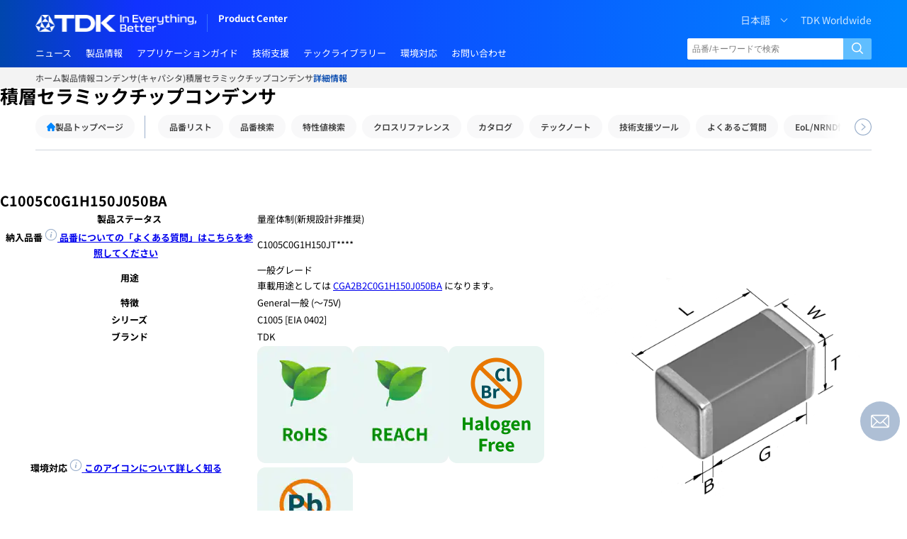

--- FILE ---
content_type: text/html; charset=UTF-8
request_url: https://product.tdk.com/ja/search/capacitor/ceramic/mlcc/info?part_no=C1005C0G1H150J050BA
body_size: 43982
content:
<!DOCTYPE html>
<html lang="ja">
<head>

    
    
    
        <title> C1005C0G1H150J050BA : 詳細情報 | コンデンサ(キャパシタ) - 積層セラミックチップコンデンサ | TDK プロダクトセンター</title>
    
    <meta content="IE=edge" http-equiv="X-UA-Compatible">
    <meta content="text/html; charset=utf-8" http-equiv="Content-Type">
    <meta content="text/javascript" http-equiv="Content-Script-Type">
    <meta content="text/css" http-equiv="Content-Style-Type">
    <meta content="TDK Corporation" name="author">
    <meta content="index,follow" name="robots">
    <meta content="" name="keywords">
    <meta name="viewport" content="width=device-width,initial-scale=1">
    <meta name="csrf-token" content="wjH9EU1se9lQ6YvWyO5Rr7Uso15VbZZ1xMj5ZGHZ">

    
    <link rel="icon" sizes="16x16" href="/search/img/favicons/TDK_Favicon_16x16_BT.png" />
    <link rel="icon" sizes="32x32" href="/search/img/favicons/TDK_Favicon_32x32_BT.png" />
    <link rel="icon" sizes="192x192" href="/search/img/favicons/TDK_Favicon_192x192_BT.png" />
    <link rel="apple-touch-icon" sizes="152x152" href="/search/img/favicons/TDK_Favicon_152x152_BT.png" />
    <link rel="apple-touch-icon" sizes="180x180" href="/search/img/favicons/TDK_Favicon_180x180_BT.png" />
    <link rel="apple-touch-icon-precomposed" sizes="152x152" href="/search/img/favicons/TDK_Favicon_152x152_BT.png" />
    <link rel="apple-touch-icon-precomposed" sizes="180x180" href="/search/img/favicons/TDK_Favicon_180x180_BT.png" />

    
    <meta name="description" content="TDKの製品詳細ページです。C1005C0G1H150J050BA: 積層セラミックチップコンデンサの最新情報（生産体制/寸法/電気的特性など）についてご確認いただけます。">

    
    
    
    <meta property="og:site_name" content="TDK Product Center" />
    
    <meta property="og:type" content="article" />
    
    <meta property="og:url" content="https://product.tdk.com/ja/search/capacitor/ceramic/mlcc/info?part_no=C1005C0G1H150J050BA" />
    
    <meta property="og:title" content="C1005C0G1H150J050BA : 詳細情報 | コンデンサ(キャパシタ) - 積層セラミックチップコンデンサ" />
    
    <meta property="og:description" content="TDKの製品詳細ページです。C1005C0G1H150J050BA: 積層セラミックチップコンデンサの最新情報（生産体制/寸法/電気的特性など）についてご確認いただけます。" />
    
    <meta property="og:image" content="https://product.tdk.com/system/files/dam/img/product/capacitor/ceramic/mlcc/010101_c1005-g_pi0402.png" />
    
    <meta property="twitter:card" content="summary" />
    
    <meta property="twitter:site" content="@TDK_PROJECT" />

    
        
    <link rel="canonical" href="https://product.tdk.com/ja/search/capacitor/ceramic/mlcc/info?part_no=C1005C0G1H150J050BA">

    
    <link rel="alternate" href="https://product.tdk.com/de/search/capacitor/ceramic/mlcc/info?part_no=C1005C0G1H150J050BA" hreflang="de" />
<link rel="alternate" href="https://product.tdk.com/en/search/capacitor/ceramic/mlcc/info?part_no=C1005C0G1H150J050BA" hreflang="en" />
<link rel="alternate" href="https://product.tdk.com/ja/search/capacitor/ceramic/mlcc/info?part_no=C1005C0G1H150J050BA" hreflang="ja" />
<link rel="alternate" href="https://product.tdk.com/zh/search/capacitor/ceramic/mlcc/info?part_no=C1005C0G1H150J050BA" hreflang="zh" />
<link rel="alternate" href="https://product.tdk.com/en/search/capacitor/ceramic/mlcc/info?part_no=C1005C0G1H150J050BA" hreflang="x-default" />

    
    <link type="text/css" rel="stylesheet" href="/search/js/lib/inventory/qtip.css?v=16.3.1">


        
    <link rel="stylesheet" media="all" href="https://product.tdk.com/themes/custom/tdkcom/src/library/jBreadCrumb/Styles/BreadCrumb.css">

    
    <link rel="stylesheet" media="all" href="https://product.tdk.com/themes/custom/tdkcom/dist/pim.css">
    <link rel="stylesheet" media="all" href="https://product.tdk.com/themes/custom/producttdkcom/dist/pim.css">
    

    
    <link type="text/css" rel="stylesheet" href="/search/css/common.css?v=16.3.1">
    <link type="text/css" rel="stylesheet" href="/search/css/ja/common_lang.css?v=16.3.1">

    <link rel="stylesheet" type="text/css" media="all" href="/search/js/lib/inventory/qtip.css?v=16.3.1">
    <link rel="stylesheet" type="text/css" media="all" href="/search/css/inventory_table.css?v=16.3.1">
    <link rel="stylesheet" type="text/css" media="all" href="/search/css/loading_spinner.css?v=16.3.1">

    
    
    <link type="text/css" rel="stylesheet" href="/search/css/detailed_information.css?v=16.3.1">
    <link type="text/css" rel="stylesheet" href="/search/css/recommend.css?v=16.3.1">

    <link type="text/css" rel="stylesheet" href="/search/js/lib/flexslider/flexslider.css?v=16.3.1">
    <link type="text/css" rel="stylesheet" href="/search/js/lib/flexslider/flexslider_tdk.css?v=16.3.1">

    <link type="text/css" rel="stylesheet" href="/search/js/lib/jquery.ui/jquery-ui.min.css?v=16.3.1">
    <link type="text/css" rel="stylesheet" href="/search/js/lib/jquery.jqplot/jquery.jqplot.min.css?v=16.3.1">

    <link type="text/css" rel="stylesheet" href="/search/css/new_graph.css?v=16.3.1">
    <link type="text/css" rel="stylesheet" href="/search/css/loading_spinner.css?v=16.3.1">

    <link type="text/css" rel="stylesheet" href="/search/js/lib/inventory/qtip.css?v=16.3.1">
    <link type="text/css" rel="stylesheet" href="/search/css/inventory_table.css?v=16.3.1">

    <link type="text/css" rel="stylesheet" href="/search/css/fontawesome-free/css/all.min.css?v=16.3.1">

    <link type="text/css" rel="stylesheet" href="/search/js/lib/swiper/swiper-bundle.min.css?v=16.3.1">

    <link type="text/css" rel="stylesheet" href="/search/js/lib/fancybox5/fancybox/fancybox.css?v=16.3.1">
    <link type="text/css" rel="stylesheet" href="/search/js/lib/fancybox5/carousel/carousel.css?v=16.3.1">
    <link type="text/css" rel="stylesheet" href="/search/js/lib/fancybox5/carousel/carousel.autoplay.css?v=16.3.1">

    <link type="text/css" rel="stylesheet" href="/search/js/lib/fancybox5/fancybox/fancybox_tdk.css?v=16.3.1">

    
    <style>
        iframe.ultralibrarian_contents {
            width: 900px;
            height: 540px;
        }

        @media screen and (max-width: 640px) {
            iframe.ultralibrarian_contents {
                width: 82vw;
                height: 90vh;
            }
        }

        div.plugin-container-tdk-lambda img {
            width: 72%;
            height: 72%;
        }

        #snapeda-plugin #btn-popup-modal img {
            transform: none !important;
            transform-origin: initial !important;
        }

    </style>


                        

            
            <script src="/sites/g/files/xduguf181/files/google_tag/tdk_group/google_tag.script.js" defer></script>
            
            <script src="/sites/g/files/xduguf181/files/google_tag/tdk_product_center/google_tag.script.js" defer></script>

            

                              <script>!function(e){var n="https://s.go-mpulse.net/boomerang/";if("False"=="True")e.BOOMR_config=e.BOOMR_config||{},e.BOOMR_config.PageParams=e.BOOMR_config.PageParams||{},e.BOOMR_config.PageParams.pci=!0,n="https://s2.go-mpulse.net/boomerang/";if(window.BOOMR_API_key="VQBQ4-Z8PKF-9KMEE-LAWFJ-HFKNH",function(){function e(){if(!o){var e=document.createElement("script");e.id="boomr-scr-as",e.src=window.BOOMR.url,e.async=!0,i.parentNode.appendChild(e),o=!0}}function t(e){o=!0;var n,t,a,r,d=document,O=window;if(window.BOOMR.snippetMethod=e?"if":"i",t=function(e,n){var t=d.createElement("script");t.id=n||"boomr-if-as",t.src=window.BOOMR.url,BOOMR_lstart=(new Date).getTime(),e=e||d.body,e.appendChild(t)},!window.addEventListener&&window.attachEvent&&navigator.userAgent.match(/MSIE [67]\./))return window.BOOMR.snippetMethod="s",void t(i.parentNode,"boomr-async");a=document.createElement("IFRAME"),a.src="about:blank",a.title="",a.role="presentation",a.loading="eager",r=(a.frameElement||a).style,r.width=0,r.height=0,r.border=0,r.display="none",i.parentNode.appendChild(a);try{O=a.contentWindow,d=O.document.open()}catch(_){n=document.domain,a.src="javascript:var d=document.open();d.domain='"+n+"';void(0);",O=a.contentWindow,d=O.document.open()}if(n)d._boomrl=function(){this.domain=n,t()},d.write("<bo"+"dy onload='document._boomrl();'>");else if(O._boomrl=function(){t()},O.addEventListener)O.addEventListener("load",O._boomrl,!1);else if(O.attachEvent)O.attachEvent("onload",O._boomrl);d.close()}function a(e){window.BOOMR_onload=e&&e.timeStamp||(new Date).getTime()}if(!window.BOOMR||!window.BOOMR.version&&!window.BOOMR.snippetExecuted){window.BOOMR=window.BOOMR||{},window.BOOMR.snippetStart=(new Date).getTime(),window.BOOMR.snippetExecuted=!0,window.BOOMR.snippetVersion=12,window.BOOMR.url=n+"VQBQ4-Z8PKF-9KMEE-LAWFJ-HFKNH";var i=document.currentScript||document.getElementsByTagName("script")[0],o=!1,r=document.createElement("link");if(r.relList&&"function"==typeof r.relList.supports&&r.relList.supports("preload")&&"as"in r)window.BOOMR.snippetMethod="p",r.href=window.BOOMR.url,r.rel="preload",r.as="script",r.addEventListener("load",e),r.addEventListener("error",function(){t(!0)}),setTimeout(function(){if(!o)t(!0)},3e3),BOOMR_lstart=(new Date).getTime(),i.parentNode.appendChild(r);else t(!1);if(window.addEventListener)window.addEventListener("load",a,!1);else if(window.attachEvent)window.attachEvent("onload",a)}}(),"".length>0)if(e&&"performance"in e&&e.performance&&"function"==typeof e.performance.setResourceTimingBufferSize)e.performance.setResourceTimingBufferSize();!function(){if(BOOMR=e.BOOMR||{},BOOMR.plugins=BOOMR.plugins||{},!BOOMR.plugins.AK){var n=""=="true"?1:0,t="",a="aoejyiyxzvm3e2lnda4q-f-1539b1028-clientnsv4-s.akamaihd.net",i="false"=="true"?2:1,o={"ak.v":"39","ak.cp":"201913","ak.ai":parseInt("256323",10),"ak.ol":"0","ak.cr":9,"ak.ipv":4,"ak.proto":"h2","ak.rid":"35449b31","ak.r":38938,"ak.a2":n,"ak.m":"b","ak.n":"essl","ak.bpcip":"3.136.156.0","ak.cport":40616,"ak.gh":"23.55.170.134","ak.quicv":"","ak.tlsv":"tls1.3","ak.0rtt":"","ak.0rtt.ed":"","ak.csrc":"-","ak.acc":"","ak.t":"1768757305","ak.ak":"hOBiQwZUYzCg5VSAfCLimQ==ZRRmdqA2dU+F0/xYkkbHbMHBm2pcM8Rbb0ZoGvG39ZNje5xpr0gc/q/A+Iy9ifaQe5NimfebVoaBTAlAVaScW457hGvtVnBR4L5MHEplss4XjilGwradZx2BK/VOez8MXxVr6Z3FqO1ENrx81rAsQ+sSAxXZg0N/vtFkcTvnk1GOGuuTjs6Iid5xQy5Ta0WJ728YrkaOrn0WeGGkFRSnymLJz1Y2WlMChTTzoTcnYeL1wyLiITp+4g732Jb2x8Wd/Zn237dj0AQYcUe25b63aOaB5VEndWOTv6GOsNouSFAj0MbgpbMurzJPNmx/VVrGHgdP2WYi9wUtB6cEi4WcGUmys7epZ6LovgVg1g6tWQcRUN3dhceKnR61l4i18oyFPboP+U5u+DVe/WYuGEr4NMc8zstVee8mP2OUEmx8anU=","ak.pv":"273","ak.dpoabenc":"","ak.tf":i};if(""!==t)o["ak.ruds"]=t;var r={i:!1,av:function(n){var t="http.initiator";if(n&&(!n[t]||"spa_hard"===n[t]))o["ak.feo"]=void 0!==e.aFeoApplied?1:0,BOOMR.addVar(o)},rv:function(){var e=["ak.bpcip","ak.cport","ak.cr","ak.csrc","ak.gh","ak.ipv","ak.m","ak.n","ak.ol","ak.proto","ak.quicv","ak.tlsv","ak.0rtt","ak.0rtt.ed","ak.r","ak.acc","ak.t","ak.tf"];BOOMR.removeVar(e)}};BOOMR.plugins.AK={akVars:o,akDNSPreFetchDomain:a,init:function(){if(!r.i){var e=BOOMR.subscribe;e("before_beacon",r.av,null,null),e("onbeacon",r.rv,null,null),r.i=!0}return this},is_complete:function(){return!0}}}}()}(window);</script></head>
<body>
            
        
        <noscript aria-hidden="true">
            <iframe src="https://www.googletagmanager.com/ns.html?id=GTM-KJSJS66" height="0" width="0" style="display:none;visibility:hidden"></iframe>
        </noscript>
        
        <noscript aria-hidden="true">
            <iframe src="https://www.googletagmanager.com/ns.html?id=GTM-5B92NH" height="0" width="0" style="display:none;visibility:hidden"></iframe>
        </noscript>

    
    <div class="layout-container">

        
                <header role="banner">  <div class="region region-header center-aligned-container">
    <div id="block-producttdkcom-tdkcorporatemarkandproductcenter" data-block-plugin-id="block_content:2d005ba0-916b-4cef-b9fe-deff1ecf8d2c" class="block--type-text block--tdk-corporate-mark-and-product-center-(ja) block block-block-content block-block-content2d005ba0-916b-4cef-b9fe-deff1ecf8d2c">
  
    
      
            <div class="clearfix text-formatted field field--name-body field--type-text-with-summary field--label-hidden field__item"><div class="header-part-1">
<div class="tdkcom-logo"><a class="back-to-tdk" href="https://www.tdk.com/ja/index.html">
<div class="embedded-entity">
  <img src="https://product.tdk.com/themes/custom/tdkcom/src/assets/images/TDK_logo_white.png" class="embedded-entity">
</div>
</a><a class="product-center" href="https://product.tdk.com/ja/index.html" ontouchstart>Product Center</a></div><span class="all_lang_logo_layout"><a class="menu-burger" ontouchstart>MENU</a></span></div>
<script>
(function() {
  'use strict';

  /**
   * Decodes HTML entities in a URL string.
   * @param {string} url - The URL string that may contain HTML entities.
   * @returns {string} - The decoded URL string.
   */
  function decodeHtmlEntities(url) {
    if (!url || typeof url !== 'string') {
      return url;
    }

    // Create a temporary textarea element to decode HTML entities
    const textarea = document.createElement('textarea');
    textarea.innerHTML = url;
    return textarea.value;
  }

  /**
   * Fixes URLs in all tech-note-tab-link elements.
   */
  function fixTechNoteTabLinks() {
    // Find all links with tech-note-tab-link class
    const links = document.querySelectorAll('.tech-note-tab-link');

    if (links.length === 0) {
      return;
    }

    // Iterate through all links
    links.forEach(function(link) {
      let href = link.getAttribute('href');

      if (!href) {
        return;
      }

      // Check if URL contains HTML entities (like &amp;)
      const originalHref = href;
      
      // Decode HTML entities
      href = decodeHtmlEntities(href);

      // Only update if the URL was actually changed
      if (href !== originalHref) {
        link.setAttribute('href', href);
      }
    });
  }

  /**
   * Initialize the fix when DOM is ready.
   */
  function init() {
    // Run immediately if DOM is already loaded
    if (document.readyState === 'loading') {
      document.addEventListener('DOMContentLoaded', fixTechNoteTabLinks);
    } else {
      fixTechNoteTabLinks();
    }

    // Also run after delays to catch dynamically loaded content
    setTimeout(fixTechNoteTabLinks, 100);
    setTimeout(fixTechNoteTabLinks, 500);
    setTimeout(fixTechNoteTabLinks, 1000);
  }

  // Auto-initialize
  init();
})();
</script>


</div>
      
  </div>
<nav role="navigation" aria-labelledby="block-headerrightmenuofpc-3-menu" id="block-headerrightmenuofpc-3" data-block-plugin-id="system_menu_block:header-right-menu-of-pc" class="block block-menu navigation menu--header-right-menu-of-pc">
            
  <h2 class="visually-hidden" id="block-headerrightmenuofpc-3-menu">Header right menu of PC</h2>
  

        
              <ul class="menu">
                    <li class="menu-item">
        <a href="https://product.tdk.com/ja/saml_login" class="mytdk-saml-login" data-drupal-link-system-path="saml_login">myTDK</a>
              </li>
                <li class="menu-item">
        <a href="https://mytdk.tdk.com/" target="_blank" class="mytdk-top-page">myTDK(ログイン中)</a>
              </li>
                <li class="menu-item">
        <a href="https://product.tdk.com/ja" class="language_li" data-drupal-link-system-path="&lt;front&gt;">日本語</a>
              </li>
                <li class="menu-item">
        <a href="https://www.tdk.com/en/worldwide/index.html">TDK Worldwide</a>
              </li>
        </ul>
  


  </nav>

  </div>
</header><section role="primary-menu">  <div class="region region-primary-menu center-aligned-container">
    <div class="language-switcher-language-url block block-language block-language-blocklanguage-interface" id="block-languageswitcher" role="navigation" data-block-plugin-id="language_block:language_interface">
  
    
      <ul class="links"><li hreflang="en" data-drupal-link-query="{&quot;_format&quot;:&quot;json&quot;,&quot;option&quot;:&quot;header&quot;}" data-drupal-link-system-path="api/v1/export/html" class="en"><a href="https://product.tdk.com/en/api/v1/export/html?_format=json&amp;option=header" class="language-link" hreflang="en" data-drupal-link-query="{&quot;_format&quot;:&quot;json&quot;,&quot;option&quot;:&quot;header&quot;}" data-drupal-link-system-path="api/v1/export/html">English</a></li><li hreflang="ja" data-drupal-link-query="{&quot;_format&quot;:&quot;json&quot;,&quot;option&quot;:&quot;header&quot;}" data-drupal-link-system-path="api/v1/export/html" class="ja"><a href="https://product.tdk.com/ja/api/v1/export/html?_format=json&amp;option=header" class="language-link" hreflang="ja" data-drupal-link-query="{&quot;_format&quot;:&quot;json&quot;,&quot;option&quot;:&quot;header&quot;}" data-drupal-link-system-path="api/v1/export/html">日本語</a></li><li hreflang="zh-hans" data-drupal-link-query="{&quot;_format&quot;:&quot;json&quot;,&quot;option&quot;:&quot;header&quot;}" data-drupal-link-system-path="api/v1/export/html" class="zh-hans"><a href="https://product.tdk.com/zh/api/v1/export/html?_format=json&amp;option=header" class="language-link" hreflang="zh-hans" data-drupal-link-query="{&quot;_format&quot;:&quot;json&quot;,&quot;option&quot;:&quot;header&quot;}" data-drupal-link-system-path="api/v1/export/html">中文</a></li><li hreflang="de" data-drupal-link-query="{&quot;_format&quot;:&quot;json&quot;,&quot;option&quot;:&quot;header&quot;}" data-drupal-link-system-path="api/v1/export/html" class="de"><a href="https://product.tdk.com/de/api/v1/export/html?_format=json&amp;option=header" class="language-link" hreflang="de" data-drupal-link-query="{&quot;_format&quot;:&quot;json&quot;,&quot;option&quot;:&quot;header&quot;}" data-drupal-link-system-path="api/v1/export/html">Deutsch</a></li></ul>
  </div>
<nav role="navigation" aria-labelledby="block-producttdkcom-headerrightmenuofmobile-menu" id="block-producttdkcom-headerrightmenuofmobile" data-block-plugin-id="system_menu_block:header-right-menu-of-mobile" class="block block-menu navigation menu--header-right-menu-of-mobile">
            
  <h2 class="visually-hidden" id="block-producttdkcom-headerrightmenuofmobile-menu">Header right menu of Mobile</h2>
  

        
              <ul class="menu">
                    <li class="menu-item">
        <a href="https://product.tdk.com/ja/saml_login" class="mytdk-saml-login" data-drupal-link-system-path="saml_login">myTDK</a>
              </li>
                <li class="menu-item">
        <a href="https://mytdk.tdk.com/" target="_blank" class="mytdk-top-page">myTDK(ログイン中)</a>
              </li>
        </ul>
  


  </nav>
<div id="block-mainnavigation" data-block-plugin-id="we_megamenu_block:main" class="block block-we-megamenu block-we-megamenu-blockmain">
  
    
      <div class="region-we-mega-menu">
	<a class="navbar-toggle collapsed">
	    <span class="icon-bar"></span>
	    <span class="icon-bar"></span>
	    <span class="icon-bar"></span>
	</a>
	<nav  itemscope itemtype="http://www.schema.org/SiteNavigationElement"   class="main navbar navbar-default navbar-we-mega-menu mobile-collapse hover-action" data-menu-name="main" data-block-theme="producttdkcom" data-style="Default" data-animation="None" data-delay="" data-duration="" data-autoarrow="" data-alwayshowsubmenu="" data-action="hover" data-mobile-collapse="0">
	  <div class="container-fluid">
	    <ul  class="we-mega-menu-ul nav nav-tabs">
  <li  class="we-mega-menu-li dropdown-menu col-1-2 news-mega-menu-tab" data-level="0" data-element-type="we-mega-menu-li" description="" data-id="1b1b583f-6ad3-430a-8479-64b7885557f9" data-submenu="1" hide-sub-when-collapse="" data-group="0" data-class="col-1-2 news-mega-menu-tab" data-icon="" data-caption="" data-alignsub="" data-target="" data-ajax-block="">
			<a itemprop="url" class="we-mega-menu-li no-description" title="" href="https://product.tdk.com/ja/news/index.html" target="">
						
									<div itemprop="name" class="menu-item-title">ニュース</div>
								</a>
		<div  class="we-mega-menu-submenu" data-element-type="we-mega-menu-submenu" data-submenu-width="" data-class="" style="width: px">
  <div class="we-mega-menu-submenu-inner">
    <div  class="we-mega-menu-row" data-element-type="we-mega-menu-row" data-custom-row="0">
  <div  class="we-mega-menu-col span12" data-element-type="we-mega-menu-col" data-width="12" data-block="" data-blocktitle="0" data-hidewhencollapse="" data-class="" data-blockajax="">
  <ul class="nav nav-tabs subul">
						<li class="parent-title">
				ニュース
			</li>
																															<li  class="we-mega-menu-li dropdown-menu" data-level="1" data-element-type="we-mega-menu-li" description="" data-id="627b72fa-0054-45cb-9dd5-bceb0e2129bb" data-submenu="1" hide-sub-when-collapse="" data-group="0" data-class="" data-icon="" data-caption="" data-alignsub="" data-target="" data-ajax-block="views_block:news_center_list-block_news_menu_what_news">
			<a itemprop="url" class="we-mega-menu-li no-description" title="" href="https://product.tdk.com/ja/news/index.html" target="">
						
									<div itemprop="name" class="menu-item-title">新着情報</div>
								</a>
		<div  class="we-mega-menu-submenu" data-element-type="we-mega-menu-submenu" data-submenu-width="" data-class="" style="width: px">
  <div class="we-mega-menu-submenu-inner">
    <div  class="we-mega-menu-row" data-element-type="we-mega-menu-row" data-custom-row="1">
  <div  class="we-mega-menu-col span12" data-element-type="we-mega-menu-col" data-width="12" data-block="views_block:news_center_list-block_news_menu_what_news" data-blocktitle="0" data-hidewhencollapse="" data-class="" data-blockajax="1">
    <div class='type-of-block'data-ajax-block-id='views_block:news_center_list-block_news_menu_what_news'>The block will be loaded in AJAX</div>

</div>

</div>
<div  class="we-mega-menu-row" data-element-type="we-mega-menu-row" data-custom-row="1">
  <div  class="we-mega-menu-col span12" data-element-type="we-mega-menu-col" data-width="12" data-block="" data-blocktitle="" data-hidewhencollapse="0" data-class="" data-blockajax="">
  
</div>

</div>
<div  class="we-mega-menu-row" data-element-type="we-mega-menu-row" data-custom-row="1">
  <div  class="we-mega-menu-col span12" data-element-type="we-mega-menu-col" data-width="12" data-block="" data-blocktitle="" data-hidewhencollapse="0" data-class="" data-blockajax="">
  
</div>

</div>
<div  class="we-mega-menu-row" data-element-type="we-mega-menu-row" data-custom-row="1">
  <div  class="we-mega-menu-col span12" data-element-type="we-mega-menu-col" data-width="12" data-block="" data-blocktitle="" data-hidewhencollapse="0" data-class="" data-blockajax="">
  
</div>

</div>
<div  class="we-mega-menu-row" data-element-type="we-mega-menu-row" data-custom-row="1">
  <div  class="we-mega-menu-col span12" data-element-type="we-mega-menu-col" data-width="12" data-block="" data-blocktitle="" data-hidewhencollapse="0" data-class="" data-blockajax="">
  
</div>

</div>
<div  class="we-mega-menu-row" data-element-type="we-mega-menu-row" data-custom-row="1">
  <div  class="we-mega-menu-col span12" data-element-type="we-mega-menu-col" data-width="12" data-block="" data-blocktitle="" data-hidewhencollapse="0" data-class="" data-blockajax="">
  
</div>

</div>
<div  class="we-mega-menu-row" data-element-type="we-mega-menu-row" data-custom-row="1">
  <div  class="we-mega-menu-col span12" data-element-type="we-mega-menu-col" data-width="12" data-block="" data-blocktitle="" data-hidewhencollapse="0" data-class="" data-blockajax="">
  
</div>

</div>
<div  class="we-mega-menu-row" data-element-type="we-mega-menu-row" data-custom-row="1">
  <div  class="we-mega-menu-col span12" data-element-type="we-mega-menu-col" data-width="12" data-block="" data-blocktitle="" data-hidewhencollapse="0" data-class="" data-blockajax="">
  
</div>

</div>
<div  class="we-mega-menu-row" data-element-type="we-mega-menu-row" data-custom-row="1">
  <div  class="we-mega-menu-col span12" data-element-type="we-mega-menu-col" data-width="12" data-block="" data-blocktitle="" data-hidewhencollapse="0" data-class="" data-blockajax="">
  
</div>

</div>
<div  class="we-mega-menu-row" data-element-type="we-mega-menu-row" data-custom-row="1">
  <div  class="we-mega-menu-col span12" data-element-type="we-mega-menu-col" data-width="12" data-block="" data-blocktitle="" data-hidewhencollapse="0" data-class="" data-blockajax="">
  
</div>

</div>
<div  class="we-mega-menu-row" data-element-type="we-mega-menu-row" data-custom-row="1">
  <div  class="we-mega-menu-col span12" data-element-type="we-mega-menu-col" data-width="12" data-block="" data-blocktitle="" data-hidewhencollapse="0" data-class="" data-blockajax="">
  
</div>

</div>
<div  class="we-mega-menu-row" data-element-type="we-mega-menu-row" data-custom-row="1">
  <div  class="we-mega-menu-col span12" data-element-type="we-mega-menu-col" data-width="12" data-block="" data-blocktitle="" data-hidewhencollapse="0" data-class="" data-blockajax="">
  
</div>

</div>
<div  class="we-mega-menu-row" data-element-type="we-mega-menu-row" data-custom-row="1">
  <div  class="we-mega-menu-col span12" data-element-type="we-mega-menu-col" data-width="12" data-block="" data-blocktitle="" data-hidewhencollapse="0" data-class="" data-blockajax="">
  
</div>

</div>
<div  class="we-mega-menu-row" data-element-type="we-mega-menu-row" data-custom-row="1">
  <div  class="we-mega-menu-col span12" data-element-type="we-mega-menu-col" data-width="12" data-block="" data-blocktitle="" data-hidewhencollapse="0" data-class="" data-blockajax="">
  
</div>

</div>
<div  class="we-mega-menu-row" data-element-type="we-mega-menu-row" data-custom-row="1">
  <div  class="we-mega-menu-col span12" data-element-type="we-mega-menu-col" data-width="12" data-block="" data-blocktitle="" data-hidewhencollapse="0" data-class="" data-blockajax="">
  
</div>

</div>
<div  class="we-mega-menu-row" data-element-type="we-mega-menu-row" data-custom-row="1">
  <div  class="we-mega-menu-col span12" data-element-type="we-mega-menu-col" data-width="12" data-block="" data-blocktitle="" data-hidewhencollapse="0" data-class="" data-blockajax="">
  
</div>

</div>
<div  class="we-mega-menu-row" data-element-type="we-mega-menu-row" data-custom-row="1">
  <div  class="we-mega-menu-col span12" data-element-type="we-mega-menu-col" data-width="12" data-block="" data-blocktitle="" data-hidewhencollapse="0" data-class="" data-blockajax="">
  
</div>

</div>
<div  class="we-mega-menu-row" data-element-type="we-mega-menu-row" data-custom-row="1">
  <div  class="we-mega-menu-col span12" data-element-type="we-mega-menu-col" data-width="12" data-block="" data-blocktitle="" data-hidewhencollapse="0" data-class="" data-blockajax="">
  
</div>

</div>
<div  class="we-mega-menu-row" data-element-type="we-mega-menu-row" data-custom-row="1">
  <div  class="we-mega-menu-col span12" data-element-type="we-mega-menu-col" data-width="12" data-block="" data-blocktitle="" data-hidewhencollapse="0" data-class="" data-blockajax="">
  
</div>

</div>
<div  class="we-mega-menu-row" data-element-type="we-mega-menu-row" data-custom-row="1">
  <div  class="we-mega-menu-col span12" data-element-type="we-mega-menu-col" data-width="12" data-block="" data-blocktitle="" data-hidewhencollapse="0" data-class="" data-blockajax="">
  
</div>

</div>
<div  class="we-mega-menu-row" data-element-type="we-mega-menu-row" data-custom-row="1">
  <div  class="we-mega-menu-col span12" data-element-type="we-mega-menu-col" data-width="12" data-block="" data-blocktitle="" data-hidewhencollapse="0" data-class="" data-blockajax="">
  
</div>

</div>
<div  class="we-mega-menu-row" data-element-type="we-mega-menu-row" data-custom-row="1">
  <div  class="we-mega-menu-col span12" data-element-type="we-mega-menu-col" data-width="12" data-block="" data-blocktitle="" data-hidewhencollapse="0" data-class="" data-blockajax="">
  
</div>

</div>
<div  class="we-mega-menu-row" data-element-type="we-mega-menu-row" data-custom-row="1">
  <div  class="we-mega-menu-col span12" data-element-type="we-mega-menu-col" data-width="12" data-block="" data-blocktitle="" data-hidewhencollapse="0" data-class="" data-blockajax="">
  
</div>

</div>
<div  class="we-mega-menu-row" data-element-type="we-mega-menu-row" data-custom-row="1">
  <div  class="we-mega-menu-col span12" data-element-type="we-mega-menu-col" data-width="12" data-block="" data-blocktitle="" data-hidewhencollapse="0" data-class="" data-blockajax="">
  
</div>

</div>
<div  class="we-mega-menu-row" data-element-type="we-mega-menu-row" data-custom-row="1">
  <div  class="we-mega-menu-col span12" data-element-type="we-mega-menu-col" data-width="12" data-block="" data-blocktitle="" data-hidewhencollapse="0" data-class="" data-blockajax="">
  
</div>

</div>
<div  class="we-mega-menu-row" data-element-type="we-mega-menu-row" data-custom-row="1">
  <div  class="we-mega-menu-col span12" data-element-type="we-mega-menu-col" data-width="12" data-block="" data-blocktitle="" data-hidewhencollapse="0" data-class="" data-blockajax="">
  
</div>

</div>
<div  class="we-mega-menu-row" data-element-type="we-mega-menu-row" data-custom-row="1">
  <div  class="we-mega-menu-col span12" data-element-type="we-mega-menu-col" data-width="12" data-block="" data-blocktitle="" data-hidewhencollapse="0" data-class="" data-blockajax="">
  
</div>

</div>
<div  class="we-mega-menu-row" data-element-type="we-mega-menu-row" data-custom-row="1">
  <div  class="we-mega-menu-col span12" data-element-type="we-mega-menu-col" data-width="12" data-block="" data-blocktitle="" data-hidewhencollapse="0" data-class="" data-blockajax="">
  
</div>

</div>
<div  class="we-mega-menu-row" data-element-type="we-mega-menu-row" data-custom-row="1">
  <div  class="we-mega-menu-col span12" data-element-type="we-mega-menu-col" data-width="12" data-block="" data-blocktitle="" data-hidewhencollapse="0" data-class="" data-blockajax="">
  
</div>

</div>
<div  class="we-mega-menu-row" data-element-type="we-mega-menu-row" data-custom-row="1">
  <div  class="we-mega-menu-col span12" data-element-type="we-mega-menu-col" data-width="12" data-block="" data-blocktitle="" data-hidewhencollapse="0" data-class="" data-blockajax="">
  
</div>

</div>
<div  class="we-mega-menu-row" data-element-type="we-mega-menu-row" data-custom-row="1">
  <div  class="we-mega-menu-col span12" data-element-type="we-mega-menu-col" data-width="12" data-block="" data-blocktitle="" data-hidewhencollapse="0" data-class="" data-blockajax="">
  
</div>

</div>
<div  class="we-mega-menu-row" data-element-type="we-mega-menu-row" data-custom-row="1">
  <div  class="we-mega-menu-col span12" data-element-type="we-mega-menu-col" data-width="12" data-block="" data-blocktitle="" data-hidewhencollapse="0" data-class="" data-blockajax="">
  
</div>

</div>
<div  class="we-mega-menu-row" data-element-type="we-mega-menu-row" data-custom-row="1">
  <div  class="we-mega-menu-col span12" data-element-type="we-mega-menu-col" data-width="12" data-block="" data-blocktitle="" data-hidewhencollapse="0" data-class="" data-blockajax="">
  
</div>

</div>
<div  class="we-mega-menu-row" data-element-type="we-mega-menu-row" data-custom-row="1">
  <div  class="we-mega-menu-col span12" data-element-type="we-mega-menu-col" data-width="12" data-block="" data-blocktitle="" data-hidewhencollapse="0" data-class="" data-blockajax="">
  
</div>

</div>
<div  class="we-mega-menu-row" data-element-type="we-mega-menu-row" data-custom-row="1">
  <div  class="we-mega-menu-col span12" data-element-type="we-mega-menu-col" data-width="12" data-block="" data-blocktitle="" data-hidewhencollapse="0" data-class="" data-blockajax="">
  
</div>

</div>
<div  class="we-mega-menu-row" data-element-type="we-mega-menu-row" data-custom-row="1">
  <div  class="we-mega-menu-col span12" data-element-type="we-mega-menu-col" data-width="12" data-block="" data-blocktitle="" data-hidewhencollapse="0" data-class="" data-blockajax="">
  
</div>

</div>
<div  class="we-mega-menu-row" data-element-type="we-mega-menu-row" data-custom-row="1">
  <div  class="we-mega-menu-col span12" data-element-type="we-mega-menu-col" data-width="12" data-block="" data-blocktitle="" data-hidewhencollapse="0" data-class="" data-blockajax="">
  
</div>

</div>
<div  class="we-mega-menu-row" data-element-type="we-mega-menu-row" data-custom-row="1">
  <div  class="we-mega-menu-col span12" data-element-type="we-mega-menu-col" data-width="12" data-block="" data-blocktitle="" data-hidewhencollapse="0" data-class="" data-blockajax="">
  
</div>

</div>
<div  class="we-mega-menu-row" data-element-type="we-mega-menu-row" data-custom-row="1">
  <div  class="we-mega-menu-col span12" data-element-type="we-mega-menu-col" data-width="12" data-block="" data-blocktitle="" data-hidewhencollapse="0" data-class="" data-blockajax="">
  
</div>

</div>
<div  class="we-mega-menu-row" data-element-type="we-mega-menu-row" data-custom-row="1">
  <div  class="we-mega-menu-col span12" data-element-type="we-mega-menu-col" data-width="12" data-block="" data-blocktitle="" data-hidewhencollapse="0" data-class="" data-blockajax="">
  
</div>

</div>
<div  class="we-mega-menu-row" data-element-type="we-mega-menu-row" data-custom-row="1">
  <div  class="we-mega-menu-col span12" data-element-type="we-mega-menu-col" data-width="12" data-block="" data-blocktitle="" data-hidewhencollapse="0" data-class="" data-blockajax="">
  
</div>

</div>
<div  class="we-mega-menu-row" data-element-type="we-mega-menu-row" data-custom-row="1">
  <div  class="we-mega-menu-col span12" data-element-type="we-mega-menu-col" data-width="12" data-block="" data-blocktitle="" data-hidewhencollapse="0" data-class="" data-blockajax="">
  
</div>

</div>
<div  class="we-mega-menu-row" data-element-type="we-mega-menu-row" data-custom-row="1">
  <div  class="we-mega-menu-col span12" data-element-type="we-mega-menu-col" data-width="12" data-block="" data-blocktitle="" data-hidewhencollapse="0" data-class="" data-blockajax="">
  
</div>

</div>
<div  class="we-mega-menu-row" data-element-type="we-mega-menu-row" data-custom-row="1">
  <div  class="we-mega-menu-col span12" data-element-type="we-mega-menu-col" data-width="12" data-block="" data-blocktitle="" data-hidewhencollapse="0" data-class="" data-blockajax="">
  
</div>

</div>
<div  class="we-mega-menu-row" data-element-type="we-mega-menu-row" data-custom-row="1">
  <div  class="we-mega-menu-col span12" data-element-type="we-mega-menu-col" data-width="12" data-block="" data-blocktitle="" data-hidewhencollapse="0" data-class="" data-blockajax="">
  
</div>

</div>
<div  class="we-mega-menu-row" data-element-type="we-mega-menu-row" data-custom-row="1">
  <div  class="we-mega-menu-col span12" data-element-type="we-mega-menu-col" data-width="12" data-block="" data-blocktitle="" data-hidewhencollapse="0" data-class="" data-blockajax="">
  
</div>

</div>
<div  class="we-mega-menu-row" data-element-type="we-mega-menu-row" data-custom-row="1">
  <div  class="we-mega-menu-col span12" data-element-type="we-mega-menu-col" data-width="12" data-block="" data-blocktitle="" data-hidewhencollapse="0" data-class="" data-blockajax="">
  
</div>

</div>
<div  class="we-mega-menu-row" data-element-type="we-mega-menu-row" data-custom-row="1">
  <div  class="we-mega-menu-col span12" data-element-type="we-mega-menu-col" data-width="12" data-block="" data-blocktitle="" data-hidewhencollapse="0" data-class="" data-blockajax="">
  
</div>

</div>
<div  class="we-mega-menu-row" data-element-type="we-mega-menu-row" data-custom-row="1">
  <div  class="we-mega-menu-col span12" data-element-type="we-mega-menu-col" data-width="12" data-block="" data-blocktitle="" data-hidewhencollapse="0" data-class="" data-blockajax="">
  
</div>

</div>
<div  class="we-mega-menu-row" data-element-type="we-mega-menu-row" data-custom-row="1">
  <div  class="we-mega-menu-col span12" data-element-type="we-mega-menu-col" data-width="12" data-block="" data-blocktitle="" data-hidewhencollapse="0" data-class="" data-blockajax="">
  
</div>

</div>
<div  class="we-mega-menu-row" data-element-type="we-mega-menu-row" data-custom-row="1">
  <div  class="we-mega-menu-col span12" data-element-type="we-mega-menu-col" data-width="12" data-block="" data-blocktitle="" data-hidewhencollapse="0" data-class="" data-blockajax="">
  
</div>

</div>
<div  class="we-mega-menu-row" data-element-type="we-mega-menu-row" data-custom-row="1">
  <div  class="we-mega-menu-col span12" data-element-type="we-mega-menu-col" data-width="12" data-block="" data-blocktitle="" data-hidewhencollapse="0" data-class="" data-blockajax="">
  
</div>

</div>
<div  class="we-mega-menu-row" data-element-type="we-mega-menu-row" data-custom-row="1">
  <div  class="we-mega-menu-col span12" data-element-type="we-mega-menu-col" data-width="12" data-block="" data-blocktitle="" data-hidewhencollapse="0" data-class="" data-blockajax="">
  
</div>

</div>
<div  class="we-mega-menu-row" data-element-type="we-mega-menu-row" data-custom-row="1">
  <div  class="we-mega-menu-col span12" data-element-type="we-mega-menu-col" data-width="12" data-block="" data-blocktitle="" data-hidewhencollapse="0" data-class="" data-blockajax="">
  
</div>

</div>
<div  class="we-mega-menu-row" data-element-type="we-mega-menu-row" data-custom-row="1">
  <div  class="we-mega-menu-col span12" data-element-type="we-mega-menu-col" data-width="12" data-block="" data-blocktitle="" data-hidewhencollapse="0" data-class="" data-blockajax="">
  
</div>

</div>
<div  class="we-mega-menu-row" data-element-type="we-mega-menu-row" data-custom-row="1">
  <div  class="we-mega-menu-col span12" data-element-type="we-mega-menu-col" data-width="12" data-block="" data-blocktitle="" data-hidewhencollapse="0" data-class="" data-blockajax="">
  
</div>

</div>
<div  class="we-mega-menu-row" data-element-type="we-mega-menu-row" data-custom-row="1">
  <div  class="we-mega-menu-col span12" data-element-type="we-mega-menu-col" data-width="12" data-block="" data-blocktitle="" data-hidewhencollapse="0" data-class="" data-blockajax="">
  
</div>

</div>
<div  class="we-mega-menu-row" data-element-type="we-mega-menu-row" data-custom-row="1">
  <div  class="we-mega-menu-col span12" data-element-type="we-mega-menu-col" data-width="12" data-block="" data-blocktitle="" data-hidewhencollapse="0" data-class="" data-blockajax="">
  
</div>

</div>
<div  class="we-mega-menu-row" data-element-type="we-mega-menu-row" data-custom-row="1">
  <div  class="we-mega-menu-col span12" data-element-type="we-mega-menu-col" data-width="12" data-block="" data-blocktitle="" data-hidewhencollapse="0" data-class="" data-blockajax="">
  
</div>

</div>
<div  class="we-mega-menu-row" data-element-type="we-mega-menu-row" data-custom-row="1">
  <div  class="we-mega-menu-col span12" data-element-type="we-mega-menu-col" data-width="12" data-block="" data-blocktitle="" data-hidewhencollapse="0" data-class="" data-blockajax="">
  
</div>

</div>
<div  class="we-mega-menu-row" data-element-type="we-mega-menu-row" data-custom-row="1">
  <div  class="we-mega-menu-col span12" data-element-type="we-mega-menu-col" data-width="12" data-block="" data-blocktitle="" data-hidewhencollapse="0" data-class="" data-blockajax="">
  
</div>

</div>
<div  class="we-mega-menu-row" data-element-type="we-mega-menu-row" data-custom-row="1">
  <div  class="we-mega-menu-col span12" data-element-type="we-mega-menu-col" data-width="12" data-block="" data-blocktitle="" data-hidewhencollapse="0" data-class="" data-blockajax="">
  
</div>

</div>
<div  class="we-mega-menu-row" data-element-type="we-mega-menu-row" data-custom-row="1">
  <div  class="we-mega-menu-col span12" data-element-type="we-mega-menu-col" data-width="12" data-block="" data-blocktitle="" data-hidewhencollapse="0" data-class="" data-blockajax="">
  
</div>

</div>
<div  class="we-mega-menu-row" data-element-type="we-mega-menu-row" data-custom-row="1">
  <div  class="we-mega-menu-col span12" data-element-type="we-mega-menu-col" data-width="12" data-block="" data-blocktitle="" data-hidewhencollapse="0" data-class="" data-blockajax="">
  
</div>

</div>
<div  class="we-mega-menu-row" data-element-type="we-mega-menu-row" data-custom-row="1">
  <div  class="we-mega-menu-col span12" data-element-type="we-mega-menu-col" data-width="12" data-block="" data-blocktitle="" data-hidewhencollapse="0" data-class="" data-blockajax="">
  
</div>

</div>
<div  class="we-mega-menu-row" data-element-type="we-mega-menu-row" data-custom-row="1">
  <div  class="we-mega-menu-col span12" data-element-type="we-mega-menu-col" data-width="12" data-block="" data-blocktitle="" data-hidewhencollapse="0" data-class="" data-blockajax="">
  
</div>

</div>
<div  class="we-mega-menu-row" data-element-type="we-mega-menu-row" data-custom-row="1">
  <div  class="we-mega-menu-col span12" data-element-type="we-mega-menu-col" data-width="12" data-block="" data-blocktitle="" data-hidewhencollapse="0" data-class="" data-blockajax="">
  
</div>

</div>
<div  class="we-mega-menu-row" data-element-type="we-mega-menu-row" data-custom-row="1">
  <div  class="we-mega-menu-col span12" data-element-type="we-mega-menu-col" data-width="12" data-block="" data-blocktitle="" data-hidewhencollapse="0" data-class="" data-blockajax="">
  
</div>

</div>
<div  class="we-mega-menu-row" data-element-type="we-mega-menu-row" data-custom-row="1">
  <div  class="we-mega-menu-col span12" data-element-type="we-mega-menu-col" data-width="12" data-block="" data-blocktitle="" data-hidewhencollapse="0" data-class="" data-blockajax="">
  
</div>

</div>
<div  class="we-mega-menu-row" data-element-type="we-mega-menu-row" data-custom-row="1">
  <div  class="we-mega-menu-col span12" data-element-type="we-mega-menu-col" data-width="12" data-block="" data-blocktitle="" data-hidewhencollapse="0" data-class="" data-blockajax="">
  
</div>

</div>
<div  class="we-mega-menu-row" data-element-type="we-mega-menu-row" data-custom-row="1">
  <div  class="we-mega-menu-col span12" data-element-type="we-mega-menu-col" data-width="12" data-block="" data-blocktitle="" data-hidewhencollapse="0" data-class="" data-blockajax="">
  
</div>

</div>
<div  class="we-mega-menu-row" data-element-type="we-mega-menu-row" data-custom-row="1">
  <div  class="we-mega-menu-col span12" data-element-type="we-mega-menu-col" data-width="12" data-block="" data-blocktitle="" data-hidewhencollapse="0" data-class="" data-blockajax="">
  
</div>

</div>
<div  class="we-mega-menu-row" data-element-type="we-mega-menu-row" data-custom-row="1">
  <div  class="we-mega-menu-col span12" data-element-type="we-mega-menu-col" data-width="12" data-block="" data-blocktitle="" data-hidewhencollapse="0" data-class="" data-blockajax="">
  
</div>

</div>
<div  class="we-mega-menu-row" data-element-type="we-mega-menu-row" data-custom-row="1">
  <div  class="we-mega-menu-col span12" data-element-type="we-mega-menu-col" data-width="12" data-block="" data-blocktitle="" data-hidewhencollapse="0" data-class="" data-blockajax="">
  
</div>

</div>

  </div>
</div>
</li>
<li  class="we-mega-menu-li dropdown-menu" data-level="1" data-element-type="we-mega-menu-li" description="" data-id="88fbb41c-204d-4891-9f70-ea671c7e2fc8" data-submenu="1" hide-sub-when-collapse="" data-group="0" data-class="" data-icon="" data-caption="" data-alignsub="" data-target="" data-ajax-block="views_block:news_menu_news_list_press_release_-block_press_release">
			<a itemprop="url" class="we-mega-menu-li no-description" title="" href="https://product.tdk.com/ja/news/press/index.html" target="">
						
									<div itemprop="name" class="menu-item-title">プレスリリース</div>
								</a>
		<div  class="we-mega-menu-submenu" data-element-type="we-mega-menu-submenu" data-submenu-width="" data-class="" style="width: px">
  <div class="we-mega-menu-submenu-inner">
    <div  class="we-mega-menu-row" data-element-type="we-mega-menu-row" data-custom-row="1">
  <div  class="we-mega-menu-col span12" data-element-type="we-mega-menu-col" data-width="12" data-block="views_block:news_menu_news_list_press_release_-block_press_release" data-blocktitle="0" data-hidewhencollapse="" data-class="" data-blockajax="1">
    <div class='type-of-block'data-ajax-block-id='views_block:news_menu_news_list_press_release_-block_press_release'>The block will be loaded in AJAX</div>

</div>

</div>
<div  class="we-mega-menu-row" data-element-type="we-mega-menu-row" data-custom-row="1">
  <div  class="we-mega-menu-col span12" data-element-type="we-mega-menu-col" data-width="12" data-block="" data-blocktitle="" data-hidewhencollapse="0" data-class="" data-blockajax="">
  
</div>

</div>
<div  class="we-mega-menu-row" data-element-type="we-mega-menu-row" data-custom-row="1">
  <div  class="we-mega-menu-col span12" data-element-type="we-mega-menu-col" data-width="12" data-block="" data-blocktitle="" data-hidewhencollapse="0" data-class="" data-blockajax="">
  
</div>

</div>
<div  class="we-mega-menu-row" data-element-type="we-mega-menu-row" data-custom-row="1">
  <div  class="we-mega-menu-col span12" data-element-type="we-mega-menu-col" data-width="12" data-block="" data-blocktitle="" data-hidewhencollapse="0" data-class="" data-blockajax="">
  
</div>

</div>
<div  class="we-mega-menu-row" data-element-type="we-mega-menu-row" data-custom-row="1">
  <div  class="we-mega-menu-col span12" data-element-type="we-mega-menu-col" data-width="12" data-block="" data-blocktitle="" data-hidewhencollapse="0" data-class="" data-blockajax="">
  
</div>

</div>
<div  class="we-mega-menu-row" data-element-type="we-mega-menu-row" data-custom-row="1">
  <div  class="we-mega-menu-col span12" data-element-type="we-mega-menu-col" data-width="12" data-block="" data-blocktitle="" data-hidewhencollapse="0" data-class="" data-blockajax="">
  
</div>

</div>
<div  class="we-mega-menu-row" data-element-type="we-mega-menu-row" data-custom-row="1">
  <div  class="we-mega-menu-col span12" data-element-type="we-mega-menu-col" data-width="12" data-block="" data-blocktitle="" data-hidewhencollapse="0" data-class="" data-blockajax="">
  
</div>

</div>
<div  class="we-mega-menu-row" data-element-type="we-mega-menu-row" data-custom-row="1">
  <div  class="we-mega-menu-col span12" data-element-type="we-mega-menu-col" data-width="12" data-block="" data-blocktitle="" data-hidewhencollapse="0" data-class="" data-blockajax="">
  
</div>

</div>
<div  class="we-mega-menu-row" data-element-type="we-mega-menu-row" data-custom-row="1">
  <div  class="we-mega-menu-col span12" data-element-type="we-mega-menu-col" data-width="12" data-block="" data-blocktitle="" data-hidewhencollapse="0" data-class="" data-blockajax="">
  
</div>

</div>
<div  class="we-mega-menu-row" data-element-type="we-mega-menu-row" data-custom-row="1">
  <div  class="we-mega-menu-col span12" data-element-type="we-mega-menu-col" data-width="12" data-block="" data-blocktitle="" data-hidewhencollapse="0" data-class="" data-blockajax="">
  
</div>

</div>
<div  class="we-mega-menu-row" data-element-type="we-mega-menu-row" data-custom-row="1">
  <div  class="we-mega-menu-col span12" data-element-type="we-mega-menu-col" data-width="12" data-block="" data-blocktitle="" data-hidewhencollapse="0" data-class="" data-blockajax="">
  
</div>

</div>
<div  class="we-mega-menu-row" data-element-type="we-mega-menu-row" data-custom-row="1">
  <div  class="we-mega-menu-col span12" data-element-type="we-mega-menu-col" data-width="12" data-block="" data-blocktitle="" data-hidewhencollapse="0" data-class="" data-blockajax="">
  
</div>

</div>
<div  class="we-mega-menu-row" data-element-type="we-mega-menu-row" data-custom-row="1">
  <div  class="we-mega-menu-col span12" data-element-type="we-mega-menu-col" data-width="12" data-block="" data-blocktitle="" data-hidewhencollapse="0" data-class="" data-blockajax="">
  
</div>

</div>
<div  class="we-mega-menu-row" data-element-type="we-mega-menu-row" data-custom-row="1">
  <div  class="we-mega-menu-col span12" data-element-type="we-mega-menu-col" data-width="12" data-block="" data-blocktitle="" data-hidewhencollapse="0" data-class="" data-blockajax="">
  
</div>

</div>
<div  class="we-mega-menu-row" data-element-type="we-mega-menu-row" data-custom-row="1">
  <div  class="we-mega-menu-col span12" data-element-type="we-mega-menu-col" data-width="12" data-block="" data-blocktitle="" data-hidewhencollapse="0" data-class="" data-blockajax="">
  
</div>

</div>
<div  class="we-mega-menu-row" data-element-type="we-mega-menu-row" data-custom-row="1">
  <div  class="we-mega-menu-col span12" data-element-type="we-mega-menu-col" data-width="12" data-block="" data-blocktitle="" data-hidewhencollapse="0" data-class="" data-blockajax="">
  
</div>

</div>
<div  class="we-mega-menu-row" data-element-type="we-mega-menu-row" data-custom-row="1">
  <div  class="we-mega-menu-col span12" data-element-type="we-mega-menu-col" data-width="12" data-block="" data-blocktitle="" data-hidewhencollapse="0" data-class="" data-blockajax="">
  
</div>

</div>
<div  class="we-mega-menu-row" data-element-type="we-mega-menu-row" data-custom-row="1">
  <div  class="we-mega-menu-col span12" data-element-type="we-mega-menu-col" data-width="12" data-block="" data-blocktitle="" data-hidewhencollapse="0" data-class="" data-blockajax="">
  
</div>

</div>
<div  class="we-mega-menu-row" data-element-type="we-mega-menu-row" data-custom-row="1">
  <div  class="we-mega-menu-col span12" data-element-type="we-mega-menu-col" data-width="12" data-block="" data-blocktitle="" data-hidewhencollapse="0" data-class="" data-blockajax="">
  
</div>

</div>
<div  class="we-mega-menu-row" data-element-type="we-mega-menu-row" data-custom-row="1">
  <div  class="we-mega-menu-col span12" data-element-type="we-mega-menu-col" data-width="12" data-block="" data-blocktitle="" data-hidewhencollapse="0" data-class="" data-blockajax="">
  
</div>

</div>
<div  class="we-mega-menu-row" data-element-type="we-mega-menu-row" data-custom-row="1">
  <div  class="we-mega-menu-col span12" data-element-type="we-mega-menu-col" data-width="12" data-block="" data-blocktitle="" data-hidewhencollapse="0" data-class="" data-blockajax="">
  
</div>

</div>
<div  class="we-mega-menu-row" data-element-type="we-mega-menu-row" data-custom-row="1">
  <div  class="we-mega-menu-col span12" data-element-type="we-mega-menu-col" data-width="12" data-block="" data-blocktitle="" data-hidewhencollapse="0" data-class="" data-blockajax="">
  
</div>

</div>
<div  class="we-mega-menu-row" data-element-type="we-mega-menu-row" data-custom-row="1">
  <div  class="we-mega-menu-col span12" data-element-type="we-mega-menu-col" data-width="12" data-block="" data-blocktitle="" data-hidewhencollapse="0" data-class="" data-blockajax="">
  
</div>

</div>
<div  class="we-mega-menu-row" data-element-type="we-mega-menu-row" data-custom-row="1">
  <div  class="we-mega-menu-col span12" data-element-type="we-mega-menu-col" data-width="12" data-block="" data-blocktitle="" data-hidewhencollapse="0" data-class="" data-blockajax="">
  
</div>

</div>
<div  class="we-mega-menu-row" data-element-type="we-mega-menu-row" data-custom-row="1">
  <div  class="we-mega-menu-col span12" data-element-type="we-mega-menu-col" data-width="12" data-block="" data-blocktitle="" data-hidewhencollapse="0" data-class="" data-blockajax="">
  
</div>

</div>
<div  class="we-mega-menu-row" data-element-type="we-mega-menu-row" data-custom-row="1">
  <div  class="we-mega-menu-col span12" data-element-type="we-mega-menu-col" data-width="12" data-block="" data-blocktitle="" data-hidewhencollapse="0" data-class="" data-blockajax="">
  
</div>

</div>
<div  class="we-mega-menu-row" data-element-type="we-mega-menu-row" data-custom-row="1">
  <div  class="we-mega-menu-col span12" data-element-type="we-mega-menu-col" data-width="12" data-block="" data-blocktitle="" data-hidewhencollapse="0" data-class="" data-blockajax="">
  
</div>

</div>
<div  class="we-mega-menu-row" data-element-type="we-mega-menu-row" data-custom-row="1">
  <div  class="we-mega-menu-col span12" data-element-type="we-mega-menu-col" data-width="12" data-block="" data-blocktitle="" data-hidewhencollapse="0" data-class="" data-blockajax="">
  
</div>

</div>
<div  class="we-mega-menu-row" data-element-type="we-mega-menu-row" data-custom-row="1">
  <div  class="we-mega-menu-col span12" data-element-type="we-mega-menu-col" data-width="12" data-block="" data-blocktitle="" data-hidewhencollapse="0" data-class="" data-blockajax="">
  
</div>

</div>
<div  class="we-mega-menu-row" data-element-type="we-mega-menu-row" data-custom-row="1">
  <div  class="we-mega-menu-col span12" data-element-type="we-mega-menu-col" data-width="12" data-block="" data-blocktitle="" data-hidewhencollapse="0" data-class="" data-blockajax="">
  
</div>

</div>
<div  class="we-mega-menu-row" data-element-type="we-mega-menu-row" data-custom-row="1">
  <div  class="we-mega-menu-col span12" data-element-type="we-mega-menu-col" data-width="12" data-block="" data-blocktitle="" data-hidewhencollapse="0" data-class="" data-blockajax="">
  
</div>

</div>
<div  class="we-mega-menu-row" data-element-type="we-mega-menu-row" data-custom-row="1">
  <div  class="we-mega-menu-col span12" data-element-type="we-mega-menu-col" data-width="12" data-block="" data-blocktitle="" data-hidewhencollapse="0" data-class="" data-blockajax="">
  
</div>

</div>
<div  class="we-mega-menu-row" data-element-type="we-mega-menu-row" data-custom-row="1">
  <div  class="we-mega-menu-col span12" data-element-type="we-mega-menu-col" data-width="12" data-block="" data-blocktitle="" data-hidewhencollapse="0" data-class="" data-blockajax="">
  
</div>

</div>
<div  class="we-mega-menu-row" data-element-type="we-mega-menu-row" data-custom-row="1">
  <div  class="we-mega-menu-col span12" data-element-type="we-mega-menu-col" data-width="12" data-block="" data-blocktitle="" data-hidewhencollapse="0" data-class="" data-blockajax="">
  
</div>

</div>
<div  class="we-mega-menu-row" data-element-type="we-mega-menu-row" data-custom-row="1">
  <div  class="we-mega-menu-col span12" data-element-type="we-mega-menu-col" data-width="12" data-block="" data-blocktitle="" data-hidewhencollapse="0" data-class="" data-blockajax="">
  
</div>

</div>
<div  class="we-mega-menu-row" data-element-type="we-mega-menu-row" data-custom-row="1">
  <div  class="we-mega-menu-col span12" data-element-type="we-mega-menu-col" data-width="12" data-block="" data-blocktitle="" data-hidewhencollapse="0" data-class="" data-blockajax="">
  
</div>

</div>
<div  class="we-mega-menu-row" data-element-type="we-mega-menu-row" data-custom-row="1">
  <div  class="we-mega-menu-col span12" data-element-type="we-mega-menu-col" data-width="12" data-block="" data-blocktitle="" data-hidewhencollapse="0" data-class="" data-blockajax="">
  
</div>

</div>
<div  class="we-mega-menu-row" data-element-type="we-mega-menu-row" data-custom-row="1">
  <div  class="we-mega-menu-col span12" data-element-type="we-mega-menu-col" data-width="12" data-block="" data-blocktitle="" data-hidewhencollapse="0" data-class="" data-blockajax="">
  
</div>

</div>
<div  class="we-mega-menu-row" data-element-type="we-mega-menu-row" data-custom-row="1">
  <div  class="we-mega-menu-col span12" data-element-type="we-mega-menu-col" data-width="12" data-block="" data-blocktitle="" data-hidewhencollapse="0" data-class="" data-blockajax="">
  
</div>

</div>
<div  class="we-mega-menu-row" data-element-type="we-mega-menu-row" data-custom-row="1">
  <div  class="we-mega-menu-col span12" data-element-type="we-mega-menu-col" data-width="12" data-block="" data-blocktitle="" data-hidewhencollapse="0" data-class="" data-blockajax="">
  
</div>

</div>
<div  class="we-mega-menu-row" data-element-type="we-mega-menu-row" data-custom-row="1">
  <div  class="we-mega-menu-col span12" data-element-type="we-mega-menu-col" data-width="12" data-block="" data-blocktitle="" data-hidewhencollapse="0" data-class="" data-blockajax="">
  
</div>

</div>
<div  class="we-mega-menu-row" data-element-type="we-mega-menu-row" data-custom-row="1">
  <div  class="we-mega-menu-col span12" data-element-type="we-mega-menu-col" data-width="12" data-block="" data-blocktitle="" data-hidewhencollapse="0" data-class="" data-blockajax="">
  
</div>

</div>
<div  class="we-mega-menu-row" data-element-type="we-mega-menu-row" data-custom-row="1">
  <div  class="we-mega-menu-col span12" data-element-type="we-mega-menu-col" data-width="12" data-block="" data-blocktitle="" data-hidewhencollapse="0" data-class="" data-blockajax="">
  
</div>

</div>
<div  class="we-mega-menu-row" data-element-type="we-mega-menu-row" data-custom-row="1">
  <div  class="we-mega-menu-col span12" data-element-type="we-mega-menu-col" data-width="12" data-block="" data-blocktitle="" data-hidewhencollapse="0" data-class="" data-blockajax="">
  
</div>

</div>
<div  class="we-mega-menu-row" data-element-type="we-mega-menu-row" data-custom-row="1">
  <div  class="we-mega-menu-col span12" data-element-type="we-mega-menu-col" data-width="12" data-block="" data-blocktitle="" data-hidewhencollapse="0" data-class="" data-blockajax="">
  
</div>

</div>
<div  class="we-mega-menu-row" data-element-type="we-mega-menu-row" data-custom-row="1">
  <div  class="we-mega-menu-col span12" data-element-type="we-mega-menu-col" data-width="12" data-block="" data-blocktitle="" data-hidewhencollapse="0" data-class="" data-blockajax="">
  
</div>

</div>
<div  class="we-mega-menu-row" data-element-type="we-mega-menu-row" data-custom-row="1">
  <div  class="we-mega-menu-col span12" data-element-type="we-mega-menu-col" data-width="12" data-block="" data-blocktitle="" data-hidewhencollapse="0" data-class="" data-blockajax="">
  
</div>

</div>
<div  class="we-mega-menu-row" data-element-type="we-mega-menu-row" data-custom-row="1">
  <div  class="we-mega-menu-col span12" data-element-type="we-mega-menu-col" data-width="12" data-block="" data-blocktitle="" data-hidewhencollapse="0" data-class="" data-blockajax="">
  
</div>

</div>
<div  class="we-mega-menu-row" data-element-type="we-mega-menu-row" data-custom-row="1">
  <div  class="we-mega-menu-col span12" data-element-type="we-mega-menu-col" data-width="12" data-block="" data-blocktitle="" data-hidewhencollapse="0" data-class="" data-blockajax="">
  
</div>

</div>
<div  class="we-mega-menu-row" data-element-type="we-mega-menu-row" data-custom-row="1">
  <div  class="we-mega-menu-col span12" data-element-type="we-mega-menu-col" data-width="12" data-block="" data-blocktitle="" data-hidewhencollapse="0" data-class="" data-blockajax="">
  
</div>

</div>
<div  class="we-mega-menu-row" data-element-type="we-mega-menu-row" data-custom-row="1">
  <div  class="we-mega-menu-col span12" data-element-type="we-mega-menu-col" data-width="12" data-block="" data-blocktitle="" data-hidewhencollapse="0" data-class="" data-blockajax="">
  
</div>

</div>
<div  class="we-mega-menu-row" data-element-type="we-mega-menu-row" data-custom-row="1">
  <div  class="we-mega-menu-col span12" data-element-type="we-mega-menu-col" data-width="12" data-block="" data-blocktitle="" data-hidewhencollapse="0" data-class="" data-blockajax="">
  
</div>

</div>
<div  class="we-mega-menu-row" data-element-type="we-mega-menu-row" data-custom-row="1">
  <div  class="we-mega-menu-col span12" data-element-type="we-mega-menu-col" data-width="12" data-block="" data-blocktitle="" data-hidewhencollapse="0" data-class="" data-blockajax="">
  
</div>

</div>
<div  class="we-mega-menu-row" data-element-type="we-mega-menu-row" data-custom-row="1">
  <div  class="we-mega-menu-col span12" data-element-type="we-mega-menu-col" data-width="12" data-block="" data-blocktitle="" data-hidewhencollapse="0" data-class="" data-blockajax="">
  
</div>

</div>
<div  class="we-mega-menu-row" data-element-type="we-mega-menu-row" data-custom-row="1">
  <div  class="we-mega-menu-col span12" data-element-type="we-mega-menu-col" data-width="12" data-block="" data-blocktitle="" data-hidewhencollapse="0" data-class="" data-blockajax="">
  
</div>

</div>
<div  class="we-mega-menu-row" data-element-type="we-mega-menu-row" data-custom-row="1">
  <div  class="we-mega-menu-col span12" data-element-type="we-mega-menu-col" data-width="12" data-block="" data-blocktitle="" data-hidewhencollapse="0" data-class="" data-blockajax="">
  
</div>

</div>
<div  class="we-mega-menu-row" data-element-type="we-mega-menu-row" data-custom-row="1">
  <div  class="we-mega-menu-col span12" data-element-type="we-mega-menu-col" data-width="12" data-block="" data-blocktitle="" data-hidewhencollapse="0" data-class="" data-blockajax="">
  
</div>

</div>
<div  class="we-mega-menu-row" data-element-type="we-mega-menu-row" data-custom-row="1">
  <div  class="we-mega-menu-col span12" data-element-type="we-mega-menu-col" data-width="12" data-block="" data-blocktitle="" data-hidewhencollapse="0" data-class="" data-blockajax="">
  
</div>

</div>
<div  class="we-mega-menu-row" data-element-type="we-mega-menu-row" data-custom-row="1">
  <div  class="we-mega-menu-col span12" data-element-type="we-mega-menu-col" data-width="12" data-block="" data-blocktitle="" data-hidewhencollapse="0" data-class="" data-blockajax="">
  
</div>

</div>
<div  class="we-mega-menu-row" data-element-type="we-mega-menu-row" data-custom-row="1">
  <div  class="we-mega-menu-col span12" data-element-type="we-mega-menu-col" data-width="12" data-block="" data-blocktitle="" data-hidewhencollapse="0" data-class="" data-blockajax="">
  
</div>

</div>
<div  class="we-mega-menu-row" data-element-type="we-mega-menu-row" data-custom-row="1">
  <div  class="we-mega-menu-col span12" data-element-type="we-mega-menu-col" data-width="12" data-block="" data-blocktitle="" data-hidewhencollapse="0" data-class="" data-blockajax="">
  
</div>

</div>
<div  class="we-mega-menu-row" data-element-type="we-mega-menu-row" data-custom-row="1">
  <div  class="we-mega-menu-col span12" data-element-type="we-mega-menu-col" data-width="12" data-block="" data-blocktitle="" data-hidewhencollapse="0" data-class="" data-blockajax="">
  
</div>

</div>
<div  class="we-mega-menu-row" data-element-type="we-mega-menu-row" data-custom-row="1">
  <div  class="we-mega-menu-col span12" data-element-type="we-mega-menu-col" data-width="12" data-block="" data-blocktitle="" data-hidewhencollapse="0" data-class="" data-blockajax="">
  
</div>

</div>
<div  class="we-mega-menu-row" data-element-type="we-mega-menu-row" data-custom-row="1">
  <div  class="we-mega-menu-col span12" data-element-type="we-mega-menu-col" data-width="12" data-block="" data-blocktitle="" data-hidewhencollapse="0" data-class="" data-blockajax="">
  
</div>

</div>
<div  class="we-mega-menu-row" data-element-type="we-mega-menu-row" data-custom-row="1">
  <div  class="we-mega-menu-col span12" data-element-type="we-mega-menu-col" data-width="12" data-block="" data-blocktitle="" data-hidewhencollapse="0" data-class="" data-blockajax="">
  
</div>

</div>
<div  class="we-mega-menu-row" data-element-type="we-mega-menu-row" data-custom-row="1">
  <div  class="we-mega-menu-col span12" data-element-type="we-mega-menu-col" data-width="12" data-block="" data-blocktitle="" data-hidewhencollapse="0" data-class="" data-blockajax="">
  
</div>

</div>
<div  class="we-mega-menu-row" data-element-type="we-mega-menu-row" data-custom-row="1">
  <div  class="we-mega-menu-col span12" data-element-type="we-mega-menu-col" data-width="12" data-block="" data-blocktitle="" data-hidewhencollapse="0" data-class="" data-blockajax="">
  
</div>

</div>
<div  class="we-mega-menu-row" data-element-type="we-mega-menu-row" data-custom-row="1">
  <div  class="we-mega-menu-col span12" data-element-type="we-mega-menu-col" data-width="12" data-block="" data-blocktitle="" data-hidewhencollapse="0" data-class="" data-blockajax="">
  
</div>

</div>
<div  class="we-mega-menu-row" data-element-type="we-mega-menu-row" data-custom-row="1">
  <div  class="we-mega-menu-col span12" data-element-type="we-mega-menu-col" data-width="12" data-block="" data-blocktitle="" data-hidewhencollapse="0" data-class="" data-blockajax="">
  
</div>

</div>
<div  class="we-mega-menu-row" data-element-type="we-mega-menu-row" data-custom-row="1">
  <div  class="we-mega-menu-col span12" data-element-type="we-mega-menu-col" data-width="12" data-block="" data-blocktitle="" data-hidewhencollapse="0" data-class="" data-blockajax="">
  
</div>

</div>
<div  class="we-mega-menu-row" data-element-type="we-mega-menu-row" data-custom-row="1">
  <div  class="we-mega-menu-col span12" data-element-type="we-mega-menu-col" data-width="12" data-block="" data-blocktitle="" data-hidewhencollapse="0" data-class="" data-blockajax="">
  
</div>

</div>
<div  class="we-mega-menu-row" data-element-type="we-mega-menu-row" data-custom-row="1">
  <div  class="we-mega-menu-col span12" data-element-type="we-mega-menu-col" data-width="12" data-block="" data-blocktitle="" data-hidewhencollapse="0" data-class="" data-blockajax="">
  
</div>

</div>
<div  class="we-mega-menu-row" data-element-type="we-mega-menu-row" data-custom-row="1">
  <div  class="we-mega-menu-col span12" data-element-type="we-mega-menu-col" data-width="12" data-block="" data-blocktitle="" data-hidewhencollapse="0" data-class="" data-blockajax="">
  
</div>

</div>
<div  class="we-mega-menu-row" data-element-type="we-mega-menu-row" data-custom-row="1">
  <div  class="we-mega-menu-col span12" data-element-type="we-mega-menu-col" data-width="12" data-block="" data-blocktitle="" data-hidewhencollapse="0" data-class="" data-blockajax="">
  
</div>

</div>

  </div>
</div>
</li>
<li  class="we-mega-menu-li dropdown-menu" data-level="1" data-element-type="we-mega-menu-li" description="" data-id="e7d19297-e8d4-412d-9f6a-186115ba2059" data-submenu="1" hide-sub-when-collapse="" data-group="0" data-class="" data-icon="" data-caption="" data-alignsub="" data-target="" data-ajax-block="views_block:news_menu_news_list-block_product_news">
			<a itemprop="url" class="we-mega-menu-li no-description" title="" href="https://product.tdk.com/ja/news/products/index.html" target="">
						
									<div itemprop="name" class="menu-item-title">製品ニュース</div>
								</a>
		<div  class="we-mega-menu-submenu" data-element-type="we-mega-menu-submenu" data-submenu-width="" data-class="" style="width: px">
  <div class="we-mega-menu-submenu-inner">
    <div  class="we-mega-menu-row" data-element-type="we-mega-menu-row" data-custom-row="1">
  <div  class="we-mega-menu-col span12" data-element-type="we-mega-menu-col" data-width="12" data-block="views_block:news_menu_news_list-block_product_news" data-blocktitle="0" data-hidewhencollapse="" data-class="" data-blockajax="1">
    <div class='type-of-block'data-ajax-block-id='views_block:news_menu_news_list-block_product_news'>The block will be loaded in AJAX</div>

</div>

</div>
<div  class="we-mega-menu-row" data-element-type="we-mega-menu-row" data-custom-row="1">
  <div  class="we-mega-menu-col span12" data-element-type="we-mega-menu-col" data-width="12" data-block="" data-blocktitle="" data-hidewhencollapse="0" data-class="" data-blockajax="">
  
</div>

</div>
<div  class="we-mega-menu-row" data-element-type="we-mega-menu-row" data-custom-row="1">
  <div  class="we-mega-menu-col span12" data-element-type="we-mega-menu-col" data-width="12" data-block="" data-blocktitle="" data-hidewhencollapse="0" data-class="" data-blockajax="">
  
</div>

</div>
<div  class="we-mega-menu-row" data-element-type="we-mega-menu-row" data-custom-row="1">
  <div  class="we-mega-menu-col span12" data-element-type="we-mega-menu-col" data-width="12" data-block="" data-blocktitle="" data-hidewhencollapse="0" data-class="" data-blockajax="">
  
</div>

</div>
<div  class="we-mega-menu-row" data-element-type="we-mega-menu-row" data-custom-row="1">
  <div  class="we-mega-menu-col span12" data-element-type="we-mega-menu-col" data-width="12" data-block="" data-blocktitle="" data-hidewhencollapse="0" data-class="" data-blockajax="">
  
</div>

</div>
<div  class="we-mega-menu-row" data-element-type="we-mega-menu-row" data-custom-row="1">
  <div  class="we-mega-menu-col span12" data-element-type="we-mega-menu-col" data-width="12" data-block="" data-blocktitle="" data-hidewhencollapse="0" data-class="" data-blockajax="">
  
</div>

</div>
<div  class="we-mega-menu-row" data-element-type="we-mega-menu-row" data-custom-row="1">
  <div  class="we-mega-menu-col span12" data-element-type="we-mega-menu-col" data-width="12" data-block="" data-blocktitle="" data-hidewhencollapse="0" data-class="" data-blockajax="">
  
</div>

</div>
<div  class="we-mega-menu-row" data-element-type="we-mega-menu-row" data-custom-row="1">
  <div  class="we-mega-menu-col span12" data-element-type="we-mega-menu-col" data-width="12" data-block="" data-blocktitle="" data-hidewhencollapse="0" data-class="" data-blockajax="">
  
</div>

</div>
<div  class="we-mega-menu-row" data-element-type="we-mega-menu-row" data-custom-row="1">
  <div  class="we-mega-menu-col span12" data-element-type="we-mega-menu-col" data-width="12" data-block="" data-blocktitle="" data-hidewhencollapse="0" data-class="" data-blockajax="">
  
</div>

</div>
<div  class="we-mega-menu-row" data-element-type="we-mega-menu-row" data-custom-row="1">
  <div  class="we-mega-menu-col span12" data-element-type="we-mega-menu-col" data-width="12" data-block="" data-blocktitle="" data-hidewhencollapse="0" data-class="" data-blockajax="">
  
</div>

</div>
<div  class="we-mega-menu-row" data-element-type="we-mega-menu-row" data-custom-row="1">
  <div  class="we-mega-menu-col span12" data-element-type="we-mega-menu-col" data-width="12" data-block="" data-blocktitle="" data-hidewhencollapse="0" data-class="" data-blockajax="">
  
</div>

</div>
<div  class="we-mega-menu-row" data-element-type="we-mega-menu-row" data-custom-row="1">
  <div  class="we-mega-menu-col span12" data-element-type="we-mega-menu-col" data-width="12" data-block="" data-blocktitle="" data-hidewhencollapse="0" data-class="" data-blockajax="">
  
</div>

</div>
<div  class="we-mega-menu-row" data-element-type="we-mega-menu-row" data-custom-row="1">
  <div  class="we-mega-menu-col span12" data-element-type="we-mega-menu-col" data-width="12" data-block="" data-blocktitle="" data-hidewhencollapse="0" data-class="" data-blockajax="">
  
</div>

</div>
<div  class="we-mega-menu-row" data-element-type="we-mega-menu-row" data-custom-row="1">
  <div  class="we-mega-menu-col span12" data-element-type="we-mega-menu-col" data-width="12" data-block="" data-blocktitle="" data-hidewhencollapse="0" data-class="" data-blockajax="">
  
</div>

</div>
<div  class="we-mega-menu-row" data-element-type="we-mega-menu-row" data-custom-row="1">
  <div  class="we-mega-menu-col span12" data-element-type="we-mega-menu-col" data-width="12" data-block="" data-blocktitle="" data-hidewhencollapse="0" data-class="" data-blockajax="">
  
</div>

</div>
<div  class="we-mega-menu-row" data-element-type="we-mega-menu-row" data-custom-row="1">
  <div  class="we-mega-menu-col span12" data-element-type="we-mega-menu-col" data-width="12" data-block="" data-blocktitle="" data-hidewhencollapse="0" data-class="" data-blockajax="">
  
</div>

</div>
<div  class="we-mega-menu-row" data-element-type="we-mega-menu-row" data-custom-row="1">
  <div  class="we-mega-menu-col span12" data-element-type="we-mega-menu-col" data-width="12" data-block="" data-blocktitle="" data-hidewhencollapse="0" data-class="" data-blockajax="">
  
</div>

</div>
<div  class="we-mega-menu-row" data-element-type="we-mega-menu-row" data-custom-row="1">
  <div  class="we-mega-menu-col span12" data-element-type="we-mega-menu-col" data-width="12" data-block="" data-blocktitle="" data-hidewhencollapse="0" data-class="" data-blockajax="">
  
</div>

</div>
<div  class="we-mega-menu-row" data-element-type="we-mega-menu-row" data-custom-row="1">
  <div  class="we-mega-menu-col span12" data-element-type="we-mega-menu-col" data-width="12" data-block="" data-blocktitle="" data-hidewhencollapse="0" data-class="" data-blockajax="">
  
</div>

</div>
<div  class="we-mega-menu-row" data-element-type="we-mega-menu-row" data-custom-row="1">
  <div  class="we-mega-menu-col span12" data-element-type="we-mega-menu-col" data-width="12" data-block="" data-blocktitle="" data-hidewhencollapse="0" data-class="" data-blockajax="">
  
</div>

</div>
<div  class="we-mega-menu-row" data-element-type="we-mega-menu-row" data-custom-row="1">
  <div  class="we-mega-menu-col span12" data-element-type="we-mega-menu-col" data-width="12" data-block="" data-blocktitle="" data-hidewhencollapse="0" data-class="" data-blockajax="">
  
</div>

</div>
<div  class="we-mega-menu-row" data-element-type="we-mega-menu-row" data-custom-row="1">
  <div  class="we-mega-menu-col span12" data-element-type="we-mega-menu-col" data-width="12" data-block="" data-blocktitle="" data-hidewhencollapse="0" data-class="" data-blockajax="">
  
</div>

</div>
<div  class="we-mega-menu-row" data-element-type="we-mega-menu-row" data-custom-row="1">
  <div  class="we-mega-menu-col span12" data-element-type="we-mega-menu-col" data-width="12" data-block="" data-blocktitle="" data-hidewhencollapse="0" data-class="" data-blockajax="">
  
</div>

</div>
<div  class="we-mega-menu-row" data-element-type="we-mega-menu-row" data-custom-row="1">
  <div  class="we-mega-menu-col span12" data-element-type="we-mega-menu-col" data-width="12" data-block="" data-blocktitle="" data-hidewhencollapse="0" data-class="" data-blockajax="">
  
</div>

</div>
<div  class="we-mega-menu-row" data-element-type="we-mega-menu-row" data-custom-row="1">
  <div  class="we-mega-menu-col span12" data-element-type="we-mega-menu-col" data-width="12" data-block="" data-blocktitle="" data-hidewhencollapse="0" data-class="" data-blockajax="">
  
</div>

</div>
<div  class="we-mega-menu-row" data-element-type="we-mega-menu-row" data-custom-row="1">
  <div  class="we-mega-menu-col span12" data-element-type="we-mega-menu-col" data-width="12" data-block="" data-blocktitle="" data-hidewhencollapse="0" data-class="" data-blockajax="">
  
</div>

</div>
<div  class="we-mega-menu-row" data-element-type="we-mega-menu-row" data-custom-row="1">
  <div  class="we-mega-menu-col span12" data-element-type="we-mega-menu-col" data-width="12" data-block="" data-blocktitle="" data-hidewhencollapse="0" data-class="" data-blockajax="">
  
</div>

</div>
<div  class="we-mega-menu-row" data-element-type="we-mega-menu-row" data-custom-row="1">
  <div  class="we-mega-menu-col span12" data-element-type="we-mega-menu-col" data-width="12" data-block="" data-blocktitle="" data-hidewhencollapse="0" data-class="" data-blockajax="">
  
</div>

</div>
<div  class="we-mega-menu-row" data-element-type="we-mega-menu-row" data-custom-row="1">
  <div  class="we-mega-menu-col span12" data-element-type="we-mega-menu-col" data-width="12" data-block="" data-blocktitle="" data-hidewhencollapse="0" data-class="" data-blockajax="">
  
</div>

</div>
<div  class="we-mega-menu-row" data-element-type="we-mega-menu-row" data-custom-row="1">
  <div  class="we-mega-menu-col span12" data-element-type="we-mega-menu-col" data-width="12" data-block="" data-blocktitle="" data-hidewhencollapse="0" data-class="" data-blockajax="">
  
</div>

</div>
<div  class="we-mega-menu-row" data-element-type="we-mega-menu-row" data-custom-row="1">
  <div  class="we-mega-menu-col span12" data-element-type="we-mega-menu-col" data-width="12" data-block="" data-blocktitle="" data-hidewhencollapse="0" data-class="" data-blockajax="">
  
</div>

</div>
<div  class="we-mega-menu-row" data-element-type="we-mega-menu-row" data-custom-row="1">
  <div  class="we-mega-menu-col span12" data-element-type="we-mega-menu-col" data-width="12" data-block="" data-blocktitle="" data-hidewhencollapse="0" data-class="" data-blockajax="">
  
</div>

</div>
<div  class="we-mega-menu-row" data-element-type="we-mega-menu-row" data-custom-row="1">
  <div  class="we-mega-menu-col span12" data-element-type="we-mega-menu-col" data-width="12" data-block="" data-blocktitle="" data-hidewhencollapse="0" data-class="" data-blockajax="">
  
</div>

</div>
<div  class="we-mega-menu-row" data-element-type="we-mega-menu-row" data-custom-row="1">
  <div  class="we-mega-menu-col span12" data-element-type="we-mega-menu-col" data-width="12" data-block="" data-blocktitle="" data-hidewhencollapse="0" data-class="" data-blockajax="">
  
</div>

</div>
<div  class="we-mega-menu-row" data-element-type="we-mega-menu-row" data-custom-row="1">
  <div  class="we-mega-menu-col span12" data-element-type="we-mega-menu-col" data-width="12" data-block="" data-blocktitle="" data-hidewhencollapse="0" data-class="" data-blockajax="">
  
</div>

</div>
<div  class="we-mega-menu-row" data-element-type="we-mega-menu-row" data-custom-row="1">
  <div  class="we-mega-menu-col span12" data-element-type="we-mega-menu-col" data-width="12" data-block="" data-blocktitle="" data-hidewhencollapse="0" data-class="" data-blockajax="">
  
</div>

</div>
<div  class="we-mega-menu-row" data-element-type="we-mega-menu-row" data-custom-row="1">
  <div  class="we-mega-menu-col span12" data-element-type="we-mega-menu-col" data-width="12" data-block="" data-blocktitle="" data-hidewhencollapse="0" data-class="" data-blockajax="">
  
</div>

</div>
<div  class="we-mega-menu-row" data-element-type="we-mega-menu-row" data-custom-row="1">
  <div  class="we-mega-menu-col span12" data-element-type="we-mega-menu-col" data-width="12" data-block="" data-blocktitle="" data-hidewhencollapse="0" data-class="" data-blockajax="">
  
</div>

</div>
<div  class="we-mega-menu-row" data-element-type="we-mega-menu-row" data-custom-row="1">
  <div  class="we-mega-menu-col span12" data-element-type="we-mega-menu-col" data-width="12" data-block="" data-blocktitle="" data-hidewhencollapse="0" data-class="" data-blockajax="">
  
</div>

</div>
<div  class="we-mega-menu-row" data-element-type="we-mega-menu-row" data-custom-row="1">
  <div  class="we-mega-menu-col span12" data-element-type="we-mega-menu-col" data-width="12" data-block="" data-blocktitle="" data-hidewhencollapse="0" data-class="" data-blockajax="">
  
</div>

</div>
<div  class="we-mega-menu-row" data-element-type="we-mega-menu-row" data-custom-row="1">
  <div  class="we-mega-menu-col span12" data-element-type="we-mega-menu-col" data-width="12" data-block="" data-blocktitle="" data-hidewhencollapse="0" data-class="" data-blockajax="">
  
</div>

</div>
<div  class="we-mega-menu-row" data-element-type="we-mega-menu-row" data-custom-row="1">
  <div  class="we-mega-menu-col span12" data-element-type="we-mega-menu-col" data-width="12" data-block="" data-blocktitle="" data-hidewhencollapse="0" data-class="" data-blockajax="">
  
</div>

</div>
<div  class="we-mega-menu-row" data-element-type="we-mega-menu-row" data-custom-row="1">
  <div  class="we-mega-menu-col span12" data-element-type="we-mega-menu-col" data-width="12" data-block="" data-blocktitle="" data-hidewhencollapse="0" data-class="" data-blockajax="">
  
</div>

</div>
<div  class="we-mega-menu-row" data-element-type="we-mega-menu-row" data-custom-row="1">
  <div  class="we-mega-menu-col span12" data-element-type="we-mega-menu-col" data-width="12" data-block="" data-blocktitle="" data-hidewhencollapse="0" data-class="" data-blockajax="">
  
</div>

</div>
<div  class="we-mega-menu-row" data-element-type="we-mega-menu-row" data-custom-row="1">
  <div  class="we-mega-menu-col span12" data-element-type="we-mega-menu-col" data-width="12" data-block="" data-blocktitle="" data-hidewhencollapse="0" data-class="" data-blockajax="">
  
</div>

</div>
<div  class="we-mega-menu-row" data-element-type="we-mega-menu-row" data-custom-row="1">
  <div  class="we-mega-menu-col span12" data-element-type="we-mega-menu-col" data-width="12" data-block="" data-blocktitle="" data-hidewhencollapse="0" data-class="" data-blockajax="">
  
</div>

</div>
<div  class="we-mega-menu-row" data-element-type="we-mega-menu-row" data-custom-row="1">
  <div  class="we-mega-menu-col span12" data-element-type="we-mega-menu-col" data-width="12" data-block="" data-blocktitle="" data-hidewhencollapse="0" data-class="" data-blockajax="">
  
</div>

</div>
<div  class="we-mega-menu-row" data-element-type="we-mega-menu-row" data-custom-row="1">
  <div  class="we-mega-menu-col span12" data-element-type="we-mega-menu-col" data-width="12" data-block="" data-blocktitle="" data-hidewhencollapse="0" data-class="" data-blockajax="">
  
</div>

</div>
<div  class="we-mega-menu-row" data-element-type="we-mega-menu-row" data-custom-row="1">
  <div  class="we-mega-menu-col span12" data-element-type="we-mega-menu-col" data-width="12" data-block="" data-blocktitle="" data-hidewhencollapse="0" data-class="" data-blockajax="">
  
</div>

</div>
<div  class="we-mega-menu-row" data-element-type="we-mega-menu-row" data-custom-row="1">
  <div  class="we-mega-menu-col span12" data-element-type="we-mega-menu-col" data-width="12" data-block="" data-blocktitle="" data-hidewhencollapse="0" data-class="" data-blockajax="">
  
</div>

</div>
<div  class="we-mega-menu-row" data-element-type="we-mega-menu-row" data-custom-row="1">
  <div  class="we-mega-menu-col span12" data-element-type="we-mega-menu-col" data-width="12" data-block="" data-blocktitle="" data-hidewhencollapse="0" data-class="" data-blockajax="">
  
</div>

</div>
<div  class="we-mega-menu-row" data-element-type="we-mega-menu-row" data-custom-row="1">
  <div  class="we-mega-menu-col span12" data-element-type="we-mega-menu-col" data-width="12" data-block="" data-blocktitle="" data-hidewhencollapse="0" data-class="" data-blockajax="">
  
</div>

</div>
<div  class="we-mega-menu-row" data-element-type="we-mega-menu-row" data-custom-row="1">
  <div  class="we-mega-menu-col span12" data-element-type="we-mega-menu-col" data-width="12" data-block="" data-blocktitle="" data-hidewhencollapse="0" data-class="" data-blockajax="">
  
</div>

</div>
<div  class="we-mega-menu-row" data-element-type="we-mega-menu-row" data-custom-row="1">
  <div  class="we-mega-menu-col span12" data-element-type="we-mega-menu-col" data-width="12" data-block="" data-blocktitle="" data-hidewhencollapse="0" data-class="" data-blockajax="">
  
</div>

</div>
<div  class="we-mega-menu-row" data-element-type="we-mega-menu-row" data-custom-row="1">
  <div  class="we-mega-menu-col span12" data-element-type="we-mega-menu-col" data-width="12" data-block="" data-blocktitle="" data-hidewhencollapse="0" data-class="" data-blockajax="">
  
</div>

</div>
<div  class="we-mega-menu-row" data-element-type="we-mega-menu-row" data-custom-row="1">
  <div  class="we-mega-menu-col span12" data-element-type="we-mega-menu-col" data-width="12" data-block="" data-blocktitle="" data-hidewhencollapse="0" data-class="" data-blockajax="">
  
</div>

</div>
<div  class="we-mega-menu-row" data-element-type="we-mega-menu-row" data-custom-row="1">
  <div  class="we-mega-menu-col span12" data-element-type="we-mega-menu-col" data-width="12" data-block="" data-blocktitle="" data-hidewhencollapse="0" data-class="" data-blockajax="">
  
</div>

</div>
<div  class="we-mega-menu-row" data-element-type="we-mega-menu-row" data-custom-row="1">
  <div  class="we-mega-menu-col span12" data-element-type="we-mega-menu-col" data-width="12" data-block="" data-blocktitle="" data-hidewhencollapse="0" data-class="" data-blockajax="">
  
</div>

</div>
<div  class="we-mega-menu-row" data-element-type="we-mega-menu-row" data-custom-row="1">
  <div  class="we-mega-menu-col span12" data-element-type="we-mega-menu-col" data-width="12" data-block="" data-blocktitle="" data-hidewhencollapse="0" data-class="" data-blockajax="">
  
</div>

</div>
<div  class="we-mega-menu-row" data-element-type="we-mega-menu-row" data-custom-row="1">
  <div  class="we-mega-menu-col span12" data-element-type="we-mega-menu-col" data-width="12" data-block="" data-blocktitle="" data-hidewhencollapse="0" data-class="" data-blockajax="">
  
</div>

</div>
<div  class="we-mega-menu-row" data-element-type="we-mega-menu-row" data-custom-row="1">
  <div  class="we-mega-menu-col span12" data-element-type="we-mega-menu-col" data-width="12" data-block="" data-blocktitle="" data-hidewhencollapse="0" data-class="" data-blockajax="">
  
</div>

</div>
<div  class="we-mega-menu-row" data-element-type="we-mega-menu-row" data-custom-row="1">
  <div  class="we-mega-menu-col span12" data-element-type="we-mega-menu-col" data-width="12" data-block="" data-blocktitle="" data-hidewhencollapse="0" data-class="" data-blockajax="">
  
</div>

</div>
<div  class="we-mega-menu-row" data-element-type="we-mega-menu-row" data-custom-row="1">
  <div  class="we-mega-menu-col span12" data-element-type="we-mega-menu-col" data-width="12" data-block="" data-blocktitle="" data-hidewhencollapse="0" data-class="" data-blockajax="">
  
</div>

</div>
<div  class="we-mega-menu-row" data-element-type="we-mega-menu-row" data-custom-row="1">
  <div  class="we-mega-menu-col span12" data-element-type="we-mega-menu-col" data-width="12" data-block="" data-blocktitle="" data-hidewhencollapse="0" data-class="" data-blockajax="">
  
</div>

</div>
<div  class="we-mega-menu-row" data-element-type="we-mega-menu-row" data-custom-row="1">
  <div  class="we-mega-menu-col span12" data-element-type="we-mega-menu-col" data-width="12" data-block="" data-blocktitle="" data-hidewhencollapse="0" data-class="" data-blockajax="">
  
</div>

</div>
<div  class="we-mega-menu-row" data-element-type="we-mega-menu-row" data-custom-row="1">
  <div  class="we-mega-menu-col span12" data-element-type="we-mega-menu-col" data-width="12" data-block="" data-blocktitle="" data-hidewhencollapse="0" data-class="" data-blockajax="">
  
</div>

</div>
<div  class="we-mega-menu-row" data-element-type="we-mega-menu-row" data-custom-row="1">
  <div  class="we-mega-menu-col span12" data-element-type="we-mega-menu-col" data-width="12" data-block="" data-blocktitle="" data-hidewhencollapse="0" data-class="" data-blockajax="">
  
</div>

</div>
<div  class="we-mega-menu-row" data-element-type="we-mega-menu-row" data-custom-row="1">
  <div  class="we-mega-menu-col span12" data-element-type="we-mega-menu-col" data-width="12" data-block="" data-blocktitle="" data-hidewhencollapse="0" data-class="" data-blockajax="">
  
</div>

</div>
<div  class="we-mega-menu-row" data-element-type="we-mega-menu-row" data-custom-row="1">
  <div  class="we-mega-menu-col span12" data-element-type="we-mega-menu-col" data-width="12" data-block="" data-blocktitle="" data-hidewhencollapse="0" data-class="" data-blockajax="">
  
</div>

</div>
<div  class="we-mega-menu-row" data-element-type="we-mega-menu-row" data-custom-row="1">
  <div  class="we-mega-menu-col span12" data-element-type="we-mega-menu-col" data-width="12" data-block="" data-blocktitle="" data-hidewhencollapse="0" data-class="" data-blockajax="">
  
</div>

</div>
<div  class="we-mega-menu-row" data-element-type="we-mega-menu-row" data-custom-row="1">
  <div  class="we-mega-menu-col span12" data-element-type="we-mega-menu-col" data-width="12" data-block="" data-blocktitle="" data-hidewhencollapse="0" data-class="" data-blockajax="">
  
</div>

</div>
<div  class="we-mega-menu-row" data-element-type="we-mega-menu-row" data-custom-row="1">
  <div  class="we-mega-menu-col span12" data-element-type="we-mega-menu-col" data-width="12" data-block="" data-blocktitle="" data-hidewhencollapse="0" data-class="" data-blockajax="">
  
</div>

</div>
<div  class="we-mega-menu-row" data-element-type="we-mega-menu-row" data-custom-row="1">
  <div  class="we-mega-menu-col span12" data-element-type="we-mega-menu-col" data-width="12" data-block="" data-blocktitle="" data-hidewhencollapse="0" data-class="" data-blockajax="">
  
</div>

</div>
<div  class="we-mega-menu-row" data-element-type="we-mega-menu-row" data-custom-row="1">
  <div  class="we-mega-menu-col span12" data-element-type="we-mega-menu-col" data-width="12" data-block="" data-blocktitle="" data-hidewhencollapse="0" data-class="" data-blockajax="">
  
</div>

</div>

  </div>
</div>
</li>
<li  class="we-mega-menu-li dropdown-menu" data-level="1" data-element-type="we-mega-menu-li" description="" data-id="7198d6fc-9cc3-4e10-8a1c-f9b03c76cc40" data-submenu="1" hide-sub-when-collapse="" data-group="0" data-class="" data-icon="" data-caption="" data-alignsub="" data-target="" data-ajax-block="views_block:news_menu_news_list-block_technical_support">
			<a itemprop="url" class="we-mega-menu-li no-description" title="" href="https://product.tdk.com/ja/news/technicalsupport/index.html" target="">
						
									<div itemprop="name" class="menu-item-title">技術支援</div>
								</a>
		<div  class="we-mega-menu-submenu" data-element-type="we-mega-menu-submenu" data-submenu-width="" data-class="" style="width: px">
  <div class="we-mega-menu-submenu-inner">
    <div  class="we-mega-menu-row" data-element-type="we-mega-menu-row" data-custom-row="1">
  <div  class="we-mega-menu-col span12" data-element-type="we-mega-menu-col" data-width="12" data-block="views_block:news_menu_news_list-block_technical_support" data-blocktitle="0" data-hidewhencollapse="" data-class="" data-blockajax="1">
    <div class='type-of-block'data-ajax-block-id='views_block:news_menu_news_list-block_technical_support'>The block will be loaded in AJAX</div>

</div>

</div>
<div  class="we-mega-menu-row" data-element-type="we-mega-menu-row" data-custom-row="1">
  <div  class="we-mega-menu-col span12" data-element-type="we-mega-menu-col" data-width="12" data-block="" data-blocktitle="" data-hidewhencollapse="0" data-class="" data-blockajax="">
  
</div>

</div>
<div  class="we-mega-menu-row" data-element-type="we-mega-menu-row" data-custom-row="1">
  <div  class="we-mega-menu-col span12" data-element-type="we-mega-menu-col" data-width="12" data-block="" data-blocktitle="" data-hidewhencollapse="0" data-class="" data-blockajax="">
  
</div>

</div>
<div  class="we-mega-menu-row" data-element-type="we-mega-menu-row" data-custom-row="1">
  <div  class="we-mega-menu-col span12" data-element-type="we-mega-menu-col" data-width="12" data-block="" data-blocktitle="" data-hidewhencollapse="0" data-class="" data-blockajax="">
  
</div>

</div>
<div  class="we-mega-menu-row" data-element-type="we-mega-menu-row" data-custom-row="1">
  <div  class="we-mega-menu-col span12" data-element-type="we-mega-menu-col" data-width="12" data-block="" data-blocktitle="" data-hidewhencollapse="0" data-class="" data-blockajax="">
  
</div>

</div>
<div  class="we-mega-menu-row" data-element-type="we-mega-menu-row" data-custom-row="1">
  <div  class="we-mega-menu-col span12" data-element-type="we-mega-menu-col" data-width="12" data-block="" data-blocktitle="" data-hidewhencollapse="0" data-class="" data-blockajax="">
  
</div>

</div>
<div  class="we-mega-menu-row" data-element-type="we-mega-menu-row" data-custom-row="1">
  <div  class="we-mega-menu-col span12" data-element-type="we-mega-menu-col" data-width="12" data-block="" data-blocktitle="" data-hidewhencollapse="0" data-class="" data-blockajax="">
  
</div>

</div>
<div  class="we-mega-menu-row" data-element-type="we-mega-menu-row" data-custom-row="1">
  <div  class="we-mega-menu-col span12" data-element-type="we-mega-menu-col" data-width="12" data-block="" data-blocktitle="" data-hidewhencollapse="0" data-class="" data-blockajax="">
  
</div>

</div>
<div  class="we-mega-menu-row" data-element-type="we-mega-menu-row" data-custom-row="1">
  <div  class="we-mega-menu-col span12" data-element-type="we-mega-menu-col" data-width="12" data-block="" data-blocktitle="" data-hidewhencollapse="0" data-class="" data-blockajax="">
  
</div>

</div>
<div  class="we-mega-menu-row" data-element-type="we-mega-menu-row" data-custom-row="1">
  <div  class="we-mega-menu-col span12" data-element-type="we-mega-menu-col" data-width="12" data-block="" data-blocktitle="" data-hidewhencollapse="0" data-class="" data-blockajax="">
  
</div>

</div>
<div  class="we-mega-menu-row" data-element-type="we-mega-menu-row" data-custom-row="1">
  <div  class="we-mega-menu-col span12" data-element-type="we-mega-menu-col" data-width="12" data-block="" data-blocktitle="" data-hidewhencollapse="0" data-class="" data-blockajax="">
  
</div>

</div>
<div  class="we-mega-menu-row" data-element-type="we-mega-menu-row" data-custom-row="1">
  <div  class="we-mega-menu-col span12" data-element-type="we-mega-menu-col" data-width="12" data-block="" data-blocktitle="" data-hidewhencollapse="0" data-class="" data-blockajax="">
  
</div>

</div>
<div  class="we-mega-menu-row" data-element-type="we-mega-menu-row" data-custom-row="1">
  <div  class="we-mega-menu-col span12" data-element-type="we-mega-menu-col" data-width="12" data-block="" data-blocktitle="" data-hidewhencollapse="0" data-class="" data-blockajax="">
  
</div>

</div>
<div  class="we-mega-menu-row" data-element-type="we-mega-menu-row" data-custom-row="1">
  <div  class="we-mega-menu-col span12" data-element-type="we-mega-menu-col" data-width="12" data-block="" data-blocktitle="" data-hidewhencollapse="0" data-class="" data-blockajax="">
  
</div>

</div>
<div  class="we-mega-menu-row" data-element-type="we-mega-menu-row" data-custom-row="1">
  <div  class="we-mega-menu-col span12" data-element-type="we-mega-menu-col" data-width="12" data-block="" data-blocktitle="" data-hidewhencollapse="0" data-class="" data-blockajax="">
  
</div>

</div>
<div  class="we-mega-menu-row" data-element-type="we-mega-menu-row" data-custom-row="1">
  <div  class="we-mega-menu-col span12" data-element-type="we-mega-menu-col" data-width="12" data-block="" data-blocktitle="" data-hidewhencollapse="0" data-class="" data-blockajax="">
  
</div>

</div>
<div  class="we-mega-menu-row" data-element-type="we-mega-menu-row" data-custom-row="1">
  <div  class="we-mega-menu-col span12" data-element-type="we-mega-menu-col" data-width="12" data-block="" data-blocktitle="" data-hidewhencollapse="0" data-class="" data-blockajax="">
  
</div>

</div>
<div  class="we-mega-menu-row" data-element-type="we-mega-menu-row" data-custom-row="1">
  <div  class="we-mega-menu-col span12" data-element-type="we-mega-menu-col" data-width="12" data-block="" data-blocktitle="" data-hidewhencollapse="0" data-class="" data-blockajax="">
  
</div>

</div>
<div  class="we-mega-menu-row" data-element-type="we-mega-menu-row" data-custom-row="1">
  <div  class="we-mega-menu-col span12" data-element-type="we-mega-menu-col" data-width="12" data-block="" data-blocktitle="" data-hidewhencollapse="0" data-class="" data-blockajax="">
  
</div>

</div>
<div  class="we-mega-menu-row" data-element-type="we-mega-menu-row" data-custom-row="1">
  <div  class="we-mega-menu-col span12" data-element-type="we-mega-menu-col" data-width="12" data-block="" data-blocktitle="" data-hidewhencollapse="0" data-class="" data-blockajax="">
  
</div>

</div>
<div  class="we-mega-menu-row" data-element-type="we-mega-menu-row" data-custom-row="1">
  <div  class="we-mega-menu-col span12" data-element-type="we-mega-menu-col" data-width="12" data-block="" data-blocktitle="" data-hidewhencollapse="0" data-class="" data-blockajax="">
  
</div>

</div>
<div  class="we-mega-menu-row" data-element-type="we-mega-menu-row" data-custom-row="1">
  <div  class="we-mega-menu-col span12" data-element-type="we-mega-menu-col" data-width="12" data-block="" data-blocktitle="" data-hidewhencollapse="0" data-class="" data-blockajax="">
  
</div>

</div>
<div  class="we-mega-menu-row" data-element-type="we-mega-menu-row" data-custom-row="1">
  <div  class="we-mega-menu-col span12" data-element-type="we-mega-menu-col" data-width="12" data-block="" data-blocktitle="" data-hidewhencollapse="0" data-class="" data-blockajax="">
  
</div>

</div>
<div  class="we-mega-menu-row" data-element-type="we-mega-menu-row" data-custom-row="1">
  <div  class="we-mega-menu-col span12" data-element-type="we-mega-menu-col" data-width="12" data-block="" data-blocktitle="" data-hidewhencollapse="0" data-class="" data-blockajax="">
  
</div>

</div>
<div  class="we-mega-menu-row" data-element-type="we-mega-menu-row" data-custom-row="1">
  <div  class="we-mega-menu-col span12" data-element-type="we-mega-menu-col" data-width="12" data-block="" data-blocktitle="" data-hidewhencollapse="0" data-class="" data-blockajax="">
  
</div>

</div>
<div  class="we-mega-menu-row" data-element-type="we-mega-menu-row" data-custom-row="1">
  <div  class="we-mega-menu-col span12" data-element-type="we-mega-menu-col" data-width="12" data-block="" data-blocktitle="" data-hidewhencollapse="0" data-class="" data-blockajax="">
  
</div>

</div>
<div  class="we-mega-menu-row" data-element-type="we-mega-menu-row" data-custom-row="1">
  <div  class="we-mega-menu-col span12" data-element-type="we-mega-menu-col" data-width="12" data-block="" data-blocktitle="" data-hidewhencollapse="0" data-class="" data-blockajax="">
  
</div>

</div>
<div  class="we-mega-menu-row" data-element-type="we-mega-menu-row" data-custom-row="1">
  <div  class="we-mega-menu-col span12" data-element-type="we-mega-menu-col" data-width="12" data-block="" data-blocktitle="" data-hidewhencollapse="0" data-class="" data-blockajax="">
  
</div>

</div>
<div  class="we-mega-menu-row" data-element-type="we-mega-menu-row" data-custom-row="1">
  <div  class="we-mega-menu-col span12" data-element-type="we-mega-menu-col" data-width="12" data-block="" data-blocktitle="" data-hidewhencollapse="0" data-class="" data-blockajax="">
  
</div>

</div>
<div  class="we-mega-menu-row" data-element-type="we-mega-menu-row" data-custom-row="1">
  <div  class="we-mega-menu-col span12" data-element-type="we-mega-menu-col" data-width="12" data-block="" data-blocktitle="" data-hidewhencollapse="0" data-class="" data-blockajax="">
  
</div>

</div>
<div  class="we-mega-menu-row" data-element-type="we-mega-menu-row" data-custom-row="1">
  <div  class="we-mega-menu-col span12" data-element-type="we-mega-menu-col" data-width="12" data-block="" data-blocktitle="" data-hidewhencollapse="0" data-class="" data-blockajax="">
  
</div>

</div>
<div  class="we-mega-menu-row" data-element-type="we-mega-menu-row" data-custom-row="1">
  <div  class="we-mega-menu-col span12" data-element-type="we-mega-menu-col" data-width="12" data-block="" data-blocktitle="" data-hidewhencollapse="0" data-class="" data-blockajax="">
  
</div>

</div>
<div  class="we-mega-menu-row" data-element-type="we-mega-menu-row" data-custom-row="1">
  <div  class="we-mega-menu-col span12" data-element-type="we-mega-menu-col" data-width="12" data-block="" data-blocktitle="" data-hidewhencollapse="0" data-class="" data-blockajax="">
  
</div>

</div>
<div  class="we-mega-menu-row" data-element-type="we-mega-menu-row" data-custom-row="1">
  <div  class="we-mega-menu-col span12" data-element-type="we-mega-menu-col" data-width="12" data-block="" data-blocktitle="" data-hidewhencollapse="0" data-class="" data-blockajax="">
  
</div>

</div>
<div  class="we-mega-menu-row" data-element-type="we-mega-menu-row" data-custom-row="1">
  <div  class="we-mega-menu-col span12" data-element-type="we-mega-menu-col" data-width="12" data-block="" data-blocktitle="" data-hidewhencollapse="0" data-class="" data-blockajax="">
  
</div>

</div>
<div  class="we-mega-menu-row" data-element-type="we-mega-menu-row" data-custom-row="1">
  <div  class="we-mega-menu-col span12" data-element-type="we-mega-menu-col" data-width="12" data-block="" data-blocktitle="" data-hidewhencollapse="0" data-class="" data-blockajax="">
  
</div>

</div>
<div  class="we-mega-menu-row" data-element-type="we-mega-menu-row" data-custom-row="1">
  <div  class="we-mega-menu-col span12" data-element-type="we-mega-menu-col" data-width="12" data-block="" data-blocktitle="" data-hidewhencollapse="0" data-class="" data-blockajax="">
  
</div>

</div>
<div  class="we-mega-menu-row" data-element-type="we-mega-menu-row" data-custom-row="1">
  <div  class="we-mega-menu-col span12" data-element-type="we-mega-menu-col" data-width="12" data-block="" data-blocktitle="" data-hidewhencollapse="0" data-class="" data-blockajax="">
  
</div>

</div>
<div  class="we-mega-menu-row" data-element-type="we-mega-menu-row" data-custom-row="1">
  <div  class="we-mega-menu-col span12" data-element-type="we-mega-menu-col" data-width="12" data-block="" data-blocktitle="" data-hidewhencollapse="0" data-class="" data-blockajax="">
  
</div>

</div>
<div  class="we-mega-menu-row" data-element-type="we-mega-menu-row" data-custom-row="1">
  <div  class="we-mega-menu-col span12" data-element-type="we-mega-menu-col" data-width="12" data-block="" data-blocktitle="" data-hidewhencollapse="0" data-class="" data-blockajax="">
  
</div>

</div>
<div  class="we-mega-menu-row" data-element-type="we-mega-menu-row" data-custom-row="1">
  <div  class="we-mega-menu-col span12" data-element-type="we-mega-menu-col" data-width="12" data-block="" data-blocktitle="" data-hidewhencollapse="0" data-class="" data-blockajax="">
  
</div>

</div>
<div  class="we-mega-menu-row" data-element-type="we-mega-menu-row" data-custom-row="1">
  <div  class="we-mega-menu-col span12" data-element-type="we-mega-menu-col" data-width="12" data-block="" data-blocktitle="" data-hidewhencollapse="0" data-class="" data-blockajax="">
  
</div>

</div>
<div  class="we-mega-menu-row" data-element-type="we-mega-menu-row" data-custom-row="1">
  <div  class="we-mega-menu-col span12" data-element-type="we-mega-menu-col" data-width="12" data-block="" data-blocktitle="" data-hidewhencollapse="0" data-class="" data-blockajax="">
  
</div>

</div>
<div  class="we-mega-menu-row" data-element-type="we-mega-menu-row" data-custom-row="1">
  <div  class="we-mega-menu-col span12" data-element-type="we-mega-menu-col" data-width="12" data-block="" data-blocktitle="" data-hidewhencollapse="0" data-class="" data-blockajax="">
  
</div>

</div>
<div  class="we-mega-menu-row" data-element-type="we-mega-menu-row" data-custom-row="1">
  <div  class="we-mega-menu-col span12" data-element-type="we-mega-menu-col" data-width="12" data-block="" data-blocktitle="" data-hidewhencollapse="0" data-class="" data-blockajax="">
  
</div>

</div>
<div  class="we-mega-menu-row" data-element-type="we-mega-menu-row" data-custom-row="1">
  <div  class="we-mega-menu-col span12" data-element-type="we-mega-menu-col" data-width="12" data-block="" data-blocktitle="" data-hidewhencollapse="0" data-class="" data-blockajax="">
  
</div>

</div>
<div  class="we-mega-menu-row" data-element-type="we-mega-menu-row" data-custom-row="1">
  <div  class="we-mega-menu-col span12" data-element-type="we-mega-menu-col" data-width="12" data-block="" data-blocktitle="" data-hidewhencollapse="0" data-class="" data-blockajax="">
  
</div>

</div>
<div  class="we-mega-menu-row" data-element-type="we-mega-menu-row" data-custom-row="1">
  <div  class="we-mega-menu-col span12" data-element-type="we-mega-menu-col" data-width="12" data-block="" data-blocktitle="" data-hidewhencollapse="0" data-class="" data-blockajax="">
  
</div>

</div>
<div  class="we-mega-menu-row" data-element-type="we-mega-menu-row" data-custom-row="1">
  <div  class="we-mega-menu-col span12" data-element-type="we-mega-menu-col" data-width="12" data-block="" data-blocktitle="" data-hidewhencollapse="0" data-class="" data-blockajax="">
  
</div>

</div>
<div  class="we-mega-menu-row" data-element-type="we-mega-menu-row" data-custom-row="1">
  <div  class="we-mega-menu-col span12" data-element-type="we-mega-menu-col" data-width="12" data-block="" data-blocktitle="" data-hidewhencollapse="0" data-class="" data-blockajax="">
  
</div>

</div>
<div  class="we-mega-menu-row" data-element-type="we-mega-menu-row" data-custom-row="1">
  <div  class="we-mega-menu-col span12" data-element-type="we-mega-menu-col" data-width="12" data-block="" data-blocktitle="" data-hidewhencollapse="0" data-class="" data-blockajax="">
  
</div>

</div>
<div  class="we-mega-menu-row" data-element-type="we-mega-menu-row" data-custom-row="1">
  <div  class="we-mega-menu-col span12" data-element-type="we-mega-menu-col" data-width="12" data-block="" data-blocktitle="" data-hidewhencollapse="0" data-class="" data-blockajax="">
  
</div>

</div>
<div  class="we-mega-menu-row" data-element-type="we-mega-menu-row" data-custom-row="1">
  <div  class="we-mega-menu-col span12" data-element-type="we-mega-menu-col" data-width="12" data-block="" data-blocktitle="" data-hidewhencollapse="0" data-class="" data-blockajax="">
  
</div>

</div>
<div  class="we-mega-menu-row" data-element-type="we-mega-menu-row" data-custom-row="1">
  <div  class="we-mega-menu-col span12" data-element-type="we-mega-menu-col" data-width="12" data-block="" data-blocktitle="" data-hidewhencollapse="0" data-class="" data-blockajax="">
  
</div>

</div>
<div  class="we-mega-menu-row" data-element-type="we-mega-menu-row" data-custom-row="1">
  <div  class="we-mega-menu-col span12" data-element-type="we-mega-menu-col" data-width="12" data-block="" data-blocktitle="" data-hidewhencollapse="0" data-class="" data-blockajax="">
  
</div>

</div>
<div  class="we-mega-menu-row" data-element-type="we-mega-menu-row" data-custom-row="1">
  <div  class="we-mega-menu-col span12" data-element-type="we-mega-menu-col" data-width="12" data-block="" data-blocktitle="" data-hidewhencollapse="0" data-class="" data-blockajax="">
  
</div>

</div>
<div  class="we-mega-menu-row" data-element-type="we-mega-menu-row" data-custom-row="1">
  <div  class="we-mega-menu-col span12" data-element-type="we-mega-menu-col" data-width="12" data-block="" data-blocktitle="" data-hidewhencollapse="0" data-class="" data-blockajax="">
  
</div>

</div>
<div  class="we-mega-menu-row" data-element-type="we-mega-menu-row" data-custom-row="1">
  <div  class="we-mega-menu-col span12" data-element-type="we-mega-menu-col" data-width="12" data-block="" data-blocktitle="" data-hidewhencollapse="0" data-class="" data-blockajax="">
  
</div>

</div>
<div  class="we-mega-menu-row" data-element-type="we-mega-menu-row" data-custom-row="1">
  <div  class="we-mega-menu-col span12" data-element-type="we-mega-menu-col" data-width="12" data-block="" data-blocktitle="" data-hidewhencollapse="0" data-class="" data-blockajax="">
  
</div>

</div>
<div  class="we-mega-menu-row" data-element-type="we-mega-menu-row" data-custom-row="1">
  <div  class="we-mega-menu-col span12" data-element-type="we-mega-menu-col" data-width="12" data-block="" data-blocktitle="" data-hidewhencollapse="0" data-class="" data-blockajax="">
  
</div>

</div>
<div  class="we-mega-menu-row" data-element-type="we-mega-menu-row" data-custom-row="1">
  <div  class="we-mega-menu-col span12" data-element-type="we-mega-menu-col" data-width="12" data-block="" data-blocktitle="" data-hidewhencollapse="0" data-class="" data-blockajax="">
  
</div>

</div>
<div  class="we-mega-menu-row" data-element-type="we-mega-menu-row" data-custom-row="1">
  <div  class="we-mega-menu-col span12" data-element-type="we-mega-menu-col" data-width="12" data-block="" data-blocktitle="" data-hidewhencollapse="0" data-class="" data-blockajax="">
  
</div>

</div>
<div  class="we-mega-menu-row" data-element-type="we-mega-menu-row" data-custom-row="1">
  <div  class="we-mega-menu-col span12" data-element-type="we-mega-menu-col" data-width="12" data-block="" data-blocktitle="" data-hidewhencollapse="0" data-class="" data-blockajax="">
  
</div>

</div>
<div  class="we-mega-menu-row" data-element-type="we-mega-menu-row" data-custom-row="1">
  <div  class="we-mega-menu-col span12" data-element-type="we-mega-menu-col" data-width="12" data-block="" data-blocktitle="" data-hidewhencollapse="0" data-class="" data-blockajax="">
  
</div>

</div>
<div  class="we-mega-menu-row" data-element-type="we-mega-menu-row" data-custom-row="1">
  <div  class="we-mega-menu-col span12" data-element-type="we-mega-menu-col" data-width="12" data-block="" data-blocktitle="" data-hidewhencollapse="0" data-class="" data-blockajax="">
  
</div>

</div>
<div  class="we-mega-menu-row" data-element-type="we-mega-menu-row" data-custom-row="1">
  <div  class="we-mega-menu-col span12" data-element-type="we-mega-menu-col" data-width="12" data-block="" data-blocktitle="" data-hidewhencollapse="0" data-class="" data-blockajax="">
  
</div>

</div>
<div  class="we-mega-menu-row" data-element-type="we-mega-menu-row" data-custom-row="1">
  <div  class="we-mega-menu-col span12" data-element-type="we-mega-menu-col" data-width="12" data-block="" data-blocktitle="" data-hidewhencollapse="0" data-class="" data-blockajax="">
  
</div>

</div>
<div  class="we-mega-menu-row" data-element-type="we-mega-menu-row" data-custom-row="1">
  <div  class="we-mega-menu-col span12" data-element-type="we-mega-menu-col" data-width="12" data-block="" data-blocktitle="" data-hidewhencollapse="0" data-class="" data-blockajax="">
  
</div>

</div>
<div  class="we-mega-menu-row" data-element-type="we-mega-menu-row" data-custom-row="1">
  <div  class="we-mega-menu-col span12" data-element-type="we-mega-menu-col" data-width="12" data-block="" data-blocktitle="" data-hidewhencollapse="0" data-class="" data-blockajax="">
  
</div>

</div>
<div  class="we-mega-menu-row" data-element-type="we-mega-menu-row" data-custom-row="1">
  <div  class="we-mega-menu-col span12" data-element-type="we-mega-menu-col" data-width="12" data-block="" data-blocktitle="" data-hidewhencollapse="0" data-class="" data-blockajax="">
  
</div>

</div>
<div  class="we-mega-menu-row" data-element-type="we-mega-menu-row" data-custom-row="1">
  <div  class="we-mega-menu-col span12" data-element-type="we-mega-menu-col" data-width="12" data-block="" data-blocktitle="" data-hidewhencollapse="0" data-class="" data-blockajax="">
  
</div>

</div>
<div  class="we-mega-menu-row" data-element-type="we-mega-menu-row" data-custom-row="1">
  <div  class="we-mega-menu-col span12" data-element-type="we-mega-menu-col" data-width="12" data-block="" data-blocktitle="" data-hidewhencollapse="0" data-class="" data-blockajax="">
  
</div>

</div>
<div  class="we-mega-menu-row" data-element-type="we-mega-menu-row" data-custom-row="1">
  <div  class="we-mega-menu-col span12" data-element-type="we-mega-menu-col" data-width="12" data-block="" data-blocktitle="" data-hidewhencollapse="0" data-class="" data-blockajax="">
  
</div>

</div>
<div  class="we-mega-menu-row" data-element-type="we-mega-menu-row" data-custom-row="1">
  <div  class="we-mega-menu-col span12" data-element-type="we-mega-menu-col" data-width="12" data-block="" data-blocktitle="" data-hidewhencollapse="0" data-class="" data-blockajax="">
  
</div>

</div>

  </div>
</div>
</li>
<li  class="we-mega-menu-li dropdown-menu" data-level="1" data-element-type="we-mega-menu-li" description="" data-id="20b3c97c-e770-4deb-9bd2-5612d0e69160" data-submenu="1" hide-sub-when-collapse="" data-group="0" data-class="" data-icon="" data-caption="" data-alignsub="" data-target="" data-ajax-block="views_block:news_menu_news_list-block_environment">
			<a itemprop="url" class="we-mega-menu-li no-description" title="" href="https://product.tdk.com/ja/news/environment/index.html" target="">
						
									<div itemprop="name" class="menu-item-title">環境情報</div>
								</a>
		<div  class="we-mega-menu-submenu" data-element-type="we-mega-menu-submenu" data-submenu-width="" data-class="" style="width: px">
  <div class="we-mega-menu-submenu-inner">
    <div  class="we-mega-menu-row" data-element-type="we-mega-menu-row" data-custom-row="1">
  <div  class="we-mega-menu-col span12" data-element-type="we-mega-menu-col" data-width="12" data-block="views_block:news_menu_news_list-block_environment" data-blocktitle="0" data-hidewhencollapse="" data-class="" data-blockajax="1">
    <div class='type-of-block'data-ajax-block-id='views_block:news_menu_news_list-block_environment'>The block will be loaded in AJAX</div>

</div>

</div>
<div  class="we-mega-menu-row" data-element-type="we-mega-menu-row" data-custom-row="1">
  <div  class="we-mega-menu-col span12" data-element-type="we-mega-menu-col" data-width="12" data-block="" data-blocktitle="" data-hidewhencollapse="0" data-class="" data-blockajax="">
  
</div>

</div>
<div  class="we-mega-menu-row" data-element-type="we-mega-menu-row" data-custom-row="1">
  <div  class="we-mega-menu-col span12" data-element-type="we-mega-menu-col" data-width="12" data-block="" data-blocktitle="" data-hidewhencollapse="0" data-class="" data-blockajax="">
  
</div>

</div>
<div  class="we-mega-menu-row" data-element-type="we-mega-menu-row" data-custom-row="1">
  <div  class="we-mega-menu-col span12" data-element-type="we-mega-menu-col" data-width="12" data-block="" data-blocktitle="" data-hidewhencollapse="0" data-class="" data-blockajax="">
  
</div>

</div>
<div  class="we-mega-menu-row" data-element-type="we-mega-menu-row" data-custom-row="1">
  <div  class="we-mega-menu-col span12" data-element-type="we-mega-menu-col" data-width="12" data-block="" data-blocktitle="" data-hidewhencollapse="0" data-class="" data-blockajax="">
  
</div>

</div>
<div  class="we-mega-menu-row" data-element-type="we-mega-menu-row" data-custom-row="1">
  <div  class="we-mega-menu-col span12" data-element-type="we-mega-menu-col" data-width="12" data-block="" data-blocktitle="" data-hidewhencollapse="0" data-class="" data-blockajax="">
  
</div>

</div>
<div  class="we-mega-menu-row" data-element-type="we-mega-menu-row" data-custom-row="1">
  <div  class="we-mega-menu-col span12" data-element-type="we-mega-menu-col" data-width="12" data-block="" data-blocktitle="" data-hidewhencollapse="0" data-class="" data-blockajax="">
  
</div>

</div>
<div  class="we-mega-menu-row" data-element-type="we-mega-menu-row" data-custom-row="1">
  <div  class="we-mega-menu-col span12" data-element-type="we-mega-menu-col" data-width="12" data-block="" data-blocktitle="" data-hidewhencollapse="0" data-class="" data-blockajax="">
  
</div>

</div>
<div  class="we-mega-menu-row" data-element-type="we-mega-menu-row" data-custom-row="1">
  <div  class="we-mega-menu-col span12" data-element-type="we-mega-menu-col" data-width="12" data-block="" data-blocktitle="" data-hidewhencollapse="0" data-class="" data-blockajax="">
  
</div>

</div>
<div  class="we-mega-menu-row" data-element-type="we-mega-menu-row" data-custom-row="1">
  <div  class="we-mega-menu-col span12" data-element-type="we-mega-menu-col" data-width="12" data-block="" data-blocktitle="" data-hidewhencollapse="0" data-class="" data-blockajax="">
  
</div>

</div>
<div  class="we-mega-menu-row" data-element-type="we-mega-menu-row" data-custom-row="1">
  <div  class="we-mega-menu-col span12" data-element-type="we-mega-menu-col" data-width="12" data-block="" data-blocktitle="" data-hidewhencollapse="0" data-class="" data-blockajax="">
  
</div>

</div>
<div  class="we-mega-menu-row" data-element-type="we-mega-menu-row" data-custom-row="1">
  <div  class="we-mega-menu-col span12" data-element-type="we-mega-menu-col" data-width="12" data-block="" data-blocktitle="" data-hidewhencollapse="0" data-class="" data-blockajax="">
  
</div>

</div>
<div  class="we-mega-menu-row" data-element-type="we-mega-menu-row" data-custom-row="1">
  <div  class="we-mega-menu-col span12" data-element-type="we-mega-menu-col" data-width="12" data-block="" data-blocktitle="" data-hidewhencollapse="0" data-class="" data-blockajax="">
  
</div>

</div>
<div  class="we-mega-menu-row" data-element-type="we-mega-menu-row" data-custom-row="1">
  <div  class="we-mega-menu-col span12" data-element-type="we-mega-menu-col" data-width="12" data-block="" data-blocktitle="" data-hidewhencollapse="0" data-class="" data-blockajax="">
  
</div>

</div>
<div  class="we-mega-menu-row" data-element-type="we-mega-menu-row" data-custom-row="1">
  <div  class="we-mega-menu-col span12" data-element-type="we-mega-menu-col" data-width="12" data-block="" data-blocktitle="" data-hidewhencollapse="0" data-class="" data-blockajax="">
  
</div>

</div>
<div  class="we-mega-menu-row" data-element-type="we-mega-menu-row" data-custom-row="1">
  <div  class="we-mega-menu-col span12" data-element-type="we-mega-menu-col" data-width="12" data-block="" data-blocktitle="" data-hidewhencollapse="0" data-class="" data-blockajax="">
  
</div>

</div>
<div  class="we-mega-menu-row" data-element-type="we-mega-menu-row" data-custom-row="1">
  <div  class="we-mega-menu-col span12" data-element-type="we-mega-menu-col" data-width="12" data-block="" data-blocktitle="" data-hidewhencollapse="0" data-class="" data-blockajax="">
  
</div>

</div>
<div  class="we-mega-menu-row" data-element-type="we-mega-menu-row" data-custom-row="1">
  <div  class="we-mega-menu-col span12" data-element-type="we-mega-menu-col" data-width="12" data-block="" data-blocktitle="" data-hidewhencollapse="0" data-class="" data-blockajax="">
  
</div>

</div>
<div  class="we-mega-menu-row" data-element-type="we-mega-menu-row" data-custom-row="1">
  <div  class="we-mega-menu-col span12" data-element-type="we-mega-menu-col" data-width="12" data-block="" data-blocktitle="" data-hidewhencollapse="0" data-class="" data-blockajax="">
  
</div>

</div>
<div  class="we-mega-menu-row" data-element-type="we-mega-menu-row" data-custom-row="1">
  <div  class="we-mega-menu-col span12" data-element-type="we-mega-menu-col" data-width="12" data-block="" data-blocktitle="" data-hidewhencollapse="0" data-class="" data-blockajax="">
  
</div>

</div>
<div  class="we-mega-menu-row" data-element-type="we-mega-menu-row" data-custom-row="1">
  <div  class="we-mega-menu-col span12" data-element-type="we-mega-menu-col" data-width="12" data-block="" data-blocktitle="" data-hidewhencollapse="0" data-class="" data-blockajax="">
  
</div>

</div>
<div  class="we-mega-menu-row" data-element-type="we-mega-menu-row" data-custom-row="1">
  <div  class="we-mega-menu-col span12" data-element-type="we-mega-menu-col" data-width="12" data-block="" data-blocktitle="" data-hidewhencollapse="0" data-class="" data-blockajax="">
  
</div>

</div>
<div  class="we-mega-menu-row" data-element-type="we-mega-menu-row" data-custom-row="1">
  <div  class="we-mega-menu-col span12" data-element-type="we-mega-menu-col" data-width="12" data-block="" data-blocktitle="" data-hidewhencollapse="0" data-class="" data-blockajax="">
  
</div>

</div>
<div  class="we-mega-menu-row" data-element-type="we-mega-menu-row" data-custom-row="1">
  <div  class="we-mega-menu-col span12" data-element-type="we-mega-menu-col" data-width="12" data-block="" data-blocktitle="" data-hidewhencollapse="0" data-class="" data-blockajax="">
  
</div>

</div>
<div  class="we-mega-menu-row" data-element-type="we-mega-menu-row" data-custom-row="1">
  <div  class="we-mega-menu-col span12" data-element-type="we-mega-menu-col" data-width="12" data-block="" data-blocktitle="" data-hidewhencollapse="0" data-class="" data-blockajax="">
  
</div>

</div>
<div  class="we-mega-menu-row" data-element-type="we-mega-menu-row" data-custom-row="1">
  <div  class="we-mega-menu-col span12" data-element-type="we-mega-menu-col" data-width="12" data-block="" data-blocktitle="" data-hidewhencollapse="0" data-class="" data-blockajax="">
  
</div>

</div>
<div  class="we-mega-menu-row" data-element-type="we-mega-menu-row" data-custom-row="1">
  <div  class="we-mega-menu-col span12" data-element-type="we-mega-menu-col" data-width="12" data-block="" data-blocktitle="" data-hidewhencollapse="0" data-class="" data-blockajax="">
  
</div>

</div>
<div  class="we-mega-menu-row" data-element-type="we-mega-menu-row" data-custom-row="1">
  <div  class="we-mega-menu-col span12" data-element-type="we-mega-menu-col" data-width="12" data-block="" data-blocktitle="" data-hidewhencollapse="0" data-class="" data-blockajax="">
  
</div>

</div>
<div  class="we-mega-menu-row" data-element-type="we-mega-menu-row" data-custom-row="1">
  <div  class="we-mega-menu-col span12" data-element-type="we-mega-menu-col" data-width="12" data-block="" data-blocktitle="" data-hidewhencollapse="0" data-class="" data-blockajax="">
  
</div>

</div>
<div  class="we-mega-menu-row" data-element-type="we-mega-menu-row" data-custom-row="1">
  <div  class="we-mega-menu-col span12" data-element-type="we-mega-menu-col" data-width="12" data-block="" data-blocktitle="" data-hidewhencollapse="0" data-class="" data-blockajax="">
  
</div>

</div>
<div  class="we-mega-menu-row" data-element-type="we-mega-menu-row" data-custom-row="1">
  <div  class="we-mega-menu-col span12" data-element-type="we-mega-menu-col" data-width="12" data-block="" data-blocktitle="" data-hidewhencollapse="0" data-class="" data-blockajax="">
  
</div>

</div>
<div  class="we-mega-menu-row" data-element-type="we-mega-menu-row" data-custom-row="1">
  <div  class="we-mega-menu-col span12" data-element-type="we-mega-menu-col" data-width="12" data-block="" data-blocktitle="" data-hidewhencollapse="0" data-class="" data-blockajax="">
  
</div>

</div>
<div  class="we-mega-menu-row" data-element-type="we-mega-menu-row" data-custom-row="1">
  <div  class="we-mega-menu-col span12" data-element-type="we-mega-menu-col" data-width="12" data-block="" data-blocktitle="" data-hidewhencollapse="0" data-class="" data-blockajax="">
  
</div>

</div>
<div  class="we-mega-menu-row" data-element-type="we-mega-menu-row" data-custom-row="1">
  <div  class="we-mega-menu-col span12" data-element-type="we-mega-menu-col" data-width="12" data-block="" data-blocktitle="" data-hidewhencollapse="0" data-class="" data-blockajax="">
  
</div>

</div>
<div  class="we-mega-menu-row" data-element-type="we-mega-menu-row" data-custom-row="1">
  <div  class="we-mega-menu-col span12" data-element-type="we-mega-menu-col" data-width="12" data-block="" data-blocktitle="" data-hidewhencollapse="0" data-class="" data-blockajax="">
  
</div>

</div>
<div  class="we-mega-menu-row" data-element-type="we-mega-menu-row" data-custom-row="1">
  <div  class="we-mega-menu-col span12" data-element-type="we-mega-menu-col" data-width="12" data-block="" data-blocktitle="" data-hidewhencollapse="0" data-class="" data-blockajax="">
  
</div>

</div>
<div  class="we-mega-menu-row" data-element-type="we-mega-menu-row" data-custom-row="1">
  <div  class="we-mega-menu-col span12" data-element-type="we-mega-menu-col" data-width="12" data-block="" data-blocktitle="" data-hidewhencollapse="0" data-class="" data-blockajax="">
  
</div>

</div>
<div  class="we-mega-menu-row" data-element-type="we-mega-menu-row" data-custom-row="1">
  <div  class="we-mega-menu-col span12" data-element-type="we-mega-menu-col" data-width="12" data-block="" data-blocktitle="" data-hidewhencollapse="0" data-class="" data-blockajax="">
  
</div>

</div>
<div  class="we-mega-menu-row" data-element-type="we-mega-menu-row" data-custom-row="1">
  <div  class="we-mega-menu-col span12" data-element-type="we-mega-menu-col" data-width="12" data-block="" data-blocktitle="" data-hidewhencollapse="0" data-class="" data-blockajax="">
  
</div>

</div>
<div  class="we-mega-menu-row" data-element-type="we-mega-menu-row" data-custom-row="1">
  <div  class="we-mega-menu-col span12" data-element-type="we-mega-menu-col" data-width="12" data-block="" data-blocktitle="" data-hidewhencollapse="0" data-class="" data-blockajax="">
  
</div>

</div>
<div  class="we-mega-menu-row" data-element-type="we-mega-menu-row" data-custom-row="1">
  <div  class="we-mega-menu-col span12" data-element-type="we-mega-menu-col" data-width="12" data-block="" data-blocktitle="" data-hidewhencollapse="0" data-class="" data-blockajax="">
  
</div>

</div>
<div  class="we-mega-menu-row" data-element-type="we-mega-menu-row" data-custom-row="1">
  <div  class="we-mega-menu-col span12" data-element-type="we-mega-menu-col" data-width="12" data-block="" data-blocktitle="" data-hidewhencollapse="0" data-class="" data-blockajax="">
  
</div>

</div>
<div  class="we-mega-menu-row" data-element-type="we-mega-menu-row" data-custom-row="1">
  <div  class="we-mega-menu-col span12" data-element-type="we-mega-menu-col" data-width="12" data-block="" data-blocktitle="" data-hidewhencollapse="0" data-class="" data-blockajax="">
  
</div>

</div>
<div  class="we-mega-menu-row" data-element-type="we-mega-menu-row" data-custom-row="1">
  <div  class="we-mega-menu-col span12" data-element-type="we-mega-menu-col" data-width="12" data-block="" data-blocktitle="" data-hidewhencollapse="0" data-class="" data-blockajax="">
  
</div>

</div>
<div  class="we-mega-menu-row" data-element-type="we-mega-menu-row" data-custom-row="1">
  <div  class="we-mega-menu-col span12" data-element-type="we-mega-menu-col" data-width="12" data-block="" data-blocktitle="" data-hidewhencollapse="0" data-class="" data-blockajax="">
  
</div>

</div>
<div  class="we-mega-menu-row" data-element-type="we-mega-menu-row" data-custom-row="1">
  <div  class="we-mega-menu-col span12" data-element-type="we-mega-menu-col" data-width="12" data-block="" data-blocktitle="" data-hidewhencollapse="0" data-class="" data-blockajax="">
  
</div>

</div>
<div  class="we-mega-menu-row" data-element-type="we-mega-menu-row" data-custom-row="1">
  <div  class="we-mega-menu-col span12" data-element-type="we-mega-menu-col" data-width="12" data-block="" data-blocktitle="" data-hidewhencollapse="0" data-class="" data-blockajax="">
  
</div>

</div>
<div  class="we-mega-menu-row" data-element-type="we-mega-menu-row" data-custom-row="1">
  <div  class="we-mega-menu-col span12" data-element-type="we-mega-menu-col" data-width="12" data-block="" data-blocktitle="" data-hidewhencollapse="0" data-class="" data-blockajax="">
  
</div>

</div>
<div  class="we-mega-menu-row" data-element-type="we-mega-menu-row" data-custom-row="1">
  <div  class="we-mega-menu-col span12" data-element-type="we-mega-menu-col" data-width="12" data-block="" data-blocktitle="" data-hidewhencollapse="0" data-class="" data-blockajax="">
  
</div>

</div>
<div  class="we-mega-menu-row" data-element-type="we-mega-menu-row" data-custom-row="1">
  <div  class="we-mega-menu-col span12" data-element-type="we-mega-menu-col" data-width="12" data-block="" data-blocktitle="" data-hidewhencollapse="0" data-class="" data-blockajax="">
  
</div>

</div>
<div  class="we-mega-menu-row" data-element-type="we-mega-menu-row" data-custom-row="1">
  <div  class="we-mega-menu-col span12" data-element-type="we-mega-menu-col" data-width="12" data-block="" data-blocktitle="" data-hidewhencollapse="0" data-class="" data-blockajax="">
  
</div>

</div>
<div  class="we-mega-menu-row" data-element-type="we-mega-menu-row" data-custom-row="1">
  <div  class="we-mega-menu-col span12" data-element-type="we-mega-menu-col" data-width="12" data-block="" data-blocktitle="" data-hidewhencollapse="0" data-class="" data-blockajax="">
  
</div>

</div>
<div  class="we-mega-menu-row" data-element-type="we-mega-menu-row" data-custom-row="1">
  <div  class="we-mega-menu-col span12" data-element-type="we-mega-menu-col" data-width="12" data-block="" data-blocktitle="" data-hidewhencollapse="0" data-class="" data-blockajax="">
  
</div>

</div>
<div  class="we-mega-menu-row" data-element-type="we-mega-menu-row" data-custom-row="1">
  <div  class="we-mega-menu-col span12" data-element-type="we-mega-menu-col" data-width="12" data-block="" data-blocktitle="" data-hidewhencollapse="0" data-class="" data-blockajax="">
  
</div>

</div>
<div  class="we-mega-menu-row" data-element-type="we-mega-menu-row" data-custom-row="1">
  <div  class="we-mega-menu-col span12" data-element-type="we-mega-menu-col" data-width="12" data-block="" data-blocktitle="" data-hidewhencollapse="0" data-class="" data-blockajax="">
  
</div>

</div>
<div  class="we-mega-menu-row" data-element-type="we-mega-menu-row" data-custom-row="1">
  <div  class="we-mega-menu-col span12" data-element-type="we-mega-menu-col" data-width="12" data-block="" data-blocktitle="" data-hidewhencollapse="0" data-class="" data-blockajax="">
  
</div>

</div>
<div  class="we-mega-menu-row" data-element-type="we-mega-menu-row" data-custom-row="1">
  <div  class="we-mega-menu-col span12" data-element-type="we-mega-menu-col" data-width="12" data-block="" data-blocktitle="" data-hidewhencollapse="0" data-class="" data-blockajax="">
  
</div>

</div>
<div  class="we-mega-menu-row" data-element-type="we-mega-menu-row" data-custom-row="1">
  <div  class="we-mega-menu-col span12" data-element-type="we-mega-menu-col" data-width="12" data-block="" data-blocktitle="" data-hidewhencollapse="0" data-class="" data-blockajax="">
  
</div>

</div>
<div  class="we-mega-menu-row" data-element-type="we-mega-menu-row" data-custom-row="1">
  <div  class="we-mega-menu-col span12" data-element-type="we-mega-menu-col" data-width="12" data-block="" data-blocktitle="" data-hidewhencollapse="0" data-class="" data-blockajax="">
  
</div>

</div>
<div  class="we-mega-menu-row" data-element-type="we-mega-menu-row" data-custom-row="1">
  <div  class="we-mega-menu-col span12" data-element-type="we-mega-menu-col" data-width="12" data-block="" data-blocktitle="" data-hidewhencollapse="0" data-class="" data-blockajax="">
  
</div>

</div>
<div  class="we-mega-menu-row" data-element-type="we-mega-menu-row" data-custom-row="1">
  <div  class="we-mega-menu-col span12" data-element-type="we-mega-menu-col" data-width="12" data-block="" data-blocktitle="" data-hidewhencollapse="0" data-class="" data-blockajax="">
  
</div>

</div>
<div  class="we-mega-menu-row" data-element-type="we-mega-menu-row" data-custom-row="1">
  <div  class="we-mega-menu-col span12" data-element-type="we-mega-menu-col" data-width="12" data-block="" data-blocktitle="" data-hidewhencollapse="0" data-class="" data-blockajax="">
  
</div>

</div>
<div  class="we-mega-menu-row" data-element-type="we-mega-menu-row" data-custom-row="1">
  <div  class="we-mega-menu-col span12" data-element-type="we-mega-menu-col" data-width="12" data-block="" data-blocktitle="" data-hidewhencollapse="0" data-class="" data-blockajax="">
  
</div>

</div>
<div  class="we-mega-menu-row" data-element-type="we-mega-menu-row" data-custom-row="1">
  <div  class="we-mega-menu-col span12" data-element-type="we-mega-menu-col" data-width="12" data-block="" data-blocktitle="" data-hidewhencollapse="0" data-class="" data-blockajax="">
  
</div>

</div>
<div  class="we-mega-menu-row" data-element-type="we-mega-menu-row" data-custom-row="1">
  <div  class="we-mega-menu-col span12" data-element-type="we-mega-menu-col" data-width="12" data-block="" data-blocktitle="" data-hidewhencollapse="0" data-class="" data-blockajax="">
  
</div>

</div>
<div  class="we-mega-menu-row" data-element-type="we-mega-menu-row" data-custom-row="1">
  <div  class="we-mega-menu-col span12" data-element-type="we-mega-menu-col" data-width="12" data-block="" data-blocktitle="" data-hidewhencollapse="0" data-class="" data-blockajax="">
  
</div>

</div>
<div  class="we-mega-menu-row" data-element-type="we-mega-menu-row" data-custom-row="1">
  <div  class="we-mega-menu-col span12" data-element-type="we-mega-menu-col" data-width="12" data-block="" data-blocktitle="" data-hidewhencollapse="0" data-class="" data-blockajax="">
  
</div>

</div>
<div  class="we-mega-menu-row" data-element-type="we-mega-menu-row" data-custom-row="1">
  <div  class="we-mega-menu-col span12" data-element-type="we-mega-menu-col" data-width="12" data-block="" data-blocktitle="" data-hidewhencollapse="0" data-class="" data-blockajax="">
  
</div>

</div>
<div  class="we-mega-menu-row" data-element-type="we-mega-menu-row" data-custom-row="1">
  <div  class="we-mega-menu-col span12" data-element-type="we-mega-menu-col" data-width="12" data-block="" data-blocktitle="" data-hidewhencollapse="0" data-class="" data-blockajax="">
  
</div>

</div>
<div  class="we-mega-menu-row" data-element-type="we-mega-menu-row" data-custom-row="1">
  <div  class="we-mega-menu-col span12" data-element-type="we-mega-menu-col" data-width="12" data-block="" data-blocktitle="" data-hidewhencollapse="0" data-class="" data-blockajax="">
  
</div>

</div>
<div  class="we-mega-menu-row" data-element-type="we-mega-menu-row" data-custom-row="1">
  <div  class="we-mega-menu-col span12" data-element-type="we-mega-menu-col" data-width="12" data-block="" data-blocktitle="" data-hidewhencollapse="0" data-class="" data-blockajax="">
  
</div>

</div>
<div  class="we-mega-menu-row" data-element-type="we-mega-menu-row" data-custom-row="1">
  <div  class="we-mega-menu-col span12" data-element-type="we-mega-menu-col" data-width="12" data-block="" data-blocktitle="" data-hidewhencollapse="0" data-class="" data-blockajax="">
  
</div>

</div>
<div  class="we-mega-menu-row" data-element-type="we-mega-menu-row" data-custom-row="1">
  <div  class="we-mega-menu-col span12" data-element-type="we-mega-menu-col" data-width="12" data-block="" data-blocktitle="" data-hidewhencollapse="0" data-class="" data-blockajax="">
  
</div>

</div>
<div  class="we-mega-menu-row" data-element-type="we-mega-menu-row" data-custom-row="1">
  <div  class="we-mega-menu-col span12" data-element-type="we-mega-menu-col" data-width="12" data-block="" data-blocktitle="" data-hidewhencollapse="0" data-class="" data-blockajax="">
  
</div>

</div>

  </div>
</div>
</li>
<li  class="we-mega-menu-li dropdown-menu" data-level="1" data-element-type="we-mega-menu-li" description="" data-id="e3dc7f23-5f3a-4178-89f4-97505fd99e01" data-submenu="1" hide-sub-when-collapse="" data-group="0" data-class="" data-icon="" data-caption="" data-alignsub="" data-target="" data-ajax-block="views_block:news_menu_news_list-block_event">
			<a itemprop="url" class="we-mega-menu-li no-description" title="" href="https://product.tdk.com/ja/news/event/index.html" target="">
						
									<div itemprop="name" class="menu-item-title">イベント情報</div>
								</a>
		<div  class="we-mega-menu-submenu" data-element-type="we-mega-menu-submenu" data-submenu-width="" data-class="" style="width: px">
  <div class="we-mega-menu-submenu-inner">
    <div  class="we-mega-menu-row" data-element-type="we-mega-menu-row" data-custom-row="1">
  <div  class="we-mega-menu-col span12" data-element-type="we-mega-menu-col" data-width="12" data-block="views_block:news_menu_news_list-block_event" data-blocktitle="0" data-hidewhencollapse="" data-class="" data-blockajax="1">
    <div class='type-of-block'data-ajax-block-id='views_block:news_menu_news_list-block_event'>The block will be loaded in AJAX</div>

</div>

</div>
<div  class="we-mega-menu-row" data-element-type="we-mega-menu-row" data-custom-row="1">
  <div  class="we-mega-menu-col span12" data-element-type="we-mega-menu-col" data-width="12" data-block="" data-blocktitle="" data-hidewhencollapse="0" data-class="" data-blockajax="">
  
</div>

</div>
<div  class="we-mega-menu-row" data-element-type="we-mega-menu-row" data-custom-row="1">
  <div  class="we-mega-menu-col span12" data-element-type="we-mega-menu-col" data-width="12" data-block="" data-blocktitle="" data-hidewhencollapse="0" data-class="" data-blockajax="">
  
</div>

</div>
<div  class="we-mega-menu-row" data-element-type="we-mega-menu-row" data-custom-row="1">
  <div  class="we-mega-menu-col span12" data-element-type="we-mega-menu-col" data-width="12" data-block="" data-blocktitle="" data-hidewhencollapse="0" data-class="" data-blockajax="">
  
</div>

</div>
<div  class="we-mega-menu-row" data-element-type="we-mega-menu-row" data-custom-row="1">
  <div  class="we-mega-menu-col span12" data-element-type="we-mega-menu-col" data-width="12" data-block="" data-blocktitle="" data-hidewhencollapse="0" data-class="" data-blockajax="">
  
</div>

</div>
<div  class="we-mega-menu-row" data-element-type="we-mega-menu-row" data-custom-row="1">
  <div  class="we-mega-menu-col span12" data-element-type="we-mega-menu-col" data-width="12" data-block="" data-blocktitle="" data-hidewhencollapse="0" data-class="" data-blockajax="">
  
</div>

</div>
<div  class="we-mega-menu-row" data-element-type="we-mega-menu-row" data-custom-row="1">
  <div  class="we-mega-menu-col span12" data-element-type="we-mega-menu-col" data-width="12" data-block="" data-blocktitle="" data-hidewhencollapse="0" data-class="" data-blockajax="">
  
</div>

</div>
<div  class="we-mega-menu-row" data-element-type="we-mega-menu-row" data-custom-row="1">
  <div  class="we-mega-menu-col span12" data-element-type="we-mega-menu-col" data-width="12" data-block="" data-blocktitle="" data-hidewhencollapse="0" data-class="" data-blockajax="">
  
</div>

</div>
<div  class="we-mega-menu-row" data-element-type="we-mega-menu-row" data-custom-row="1">
  <div  class="we-mega-menu-col span12" data-element-type="we-mega-menu-col" data-width="12" data-block="" data-blocktitle="" data-hidewhencollapse="0" data-class="" data-blockajax="">
  
</div>

</div>
<div  class="we-mega-menu-row" data-element-type="we-mega-menu-row" data-custom-row="1">
  <div  class="we-mega-menu-col span12" data-element-type="we-mega-menu-col" data-width="12" data-block="" data-blocktitle="" data-hidewhencollapse="0" data-class="" data-blockajax="">
  
</div>

</div>
<div  class="we-mega-menu-row" data-element-type="we-mega-menu-row" data-custom-row="1">
  <div  class="we-mega-menu-col span12" data-element-type="we-mega-menu-col" data-width="12" data-block="" data-blocktitle="" data-hidewhencollapse="0" data-class="" data-blockajax="">
  
</div>

</div>
<div  class="we-mega-menu-row" data-element-type="we-mega-menu-row" data-custom-row="1">
  <div  class="we-mega-menu-col span12" data-element-type="we-mega-menu-col" data-width="12" data-block="" data-blocktitle="" data-hidewhencollapse="0" data-class="" data-blockajax="">
  
</div>

</div>
<div  class="we-mega-menu-row" data-element-type="we-mega-menu-row" data-custom-row="1">
  <div  class="we-mega-menu-col span12" data-element-type="we-mega-menu-col" data-width="12" data-block="" data-blocktitle="" data-hidewhencollapse="0" data-class="" data-blockajax="">
  
</div>

</div>
<div  class="we-mega-menu-row" data-element-type="we-mega-menu-row" data-custom-row="1">
  <div  class="we-mega-menu-col span12" data-element-type="we-mega-menu-col" data-width="12" data-block="" data-blocktitle="" data-hidewhencollapse="0" data-class="" data-blockajax="">
  
</div>

</div>
<div  class="we-mega-menu-row" data-element-type="we-mega-menu-row" data-custom-row="1">
  <div  class="we-mega-menu-col span12" data-element-type="we-mega-menu-col" data-width="12" data-block="" data-blocktitle="" data-hidewhencollapse="0" data-class="" data-blockajax="">
  
</div>

</div>
<div  class="we-mega-menu-row" data-element-type="we-mega-menu-row" data-custom-row="1">
  <div  class="we-mega-menu-col span12" data-element-type="we-mega-menu-col" data-width="12" data-block="" data-blocktitle="" data-hidewhencollapse="0" data-class="" data-blockajax="">
  
</div>

</div>
<div  class="we-mega-menu-row" data-element-type="we-mega-menu-row" data-custom-row="1">
  <div  class="we-mega-menu-col span12" data-element-type="we-mega-menu-col" data-width="12" data-block="" data-blocktitle="" data-hidewhencollapse="0" data-class="" data-blockajax="">
  
</div>

</div>
<div  class="we-mega-menu-row" data-element-type="we-mega-menu-row" data-custom-row="1">
  <div  class="we-mega-menu-col span12" data-element-type="we-mega-menu-col" data-width="12" data-block="" data-blocktitle="" data-hidewhencollapse="0" data-class="" data-blockajax="">
  
</div>

</div>
<div  class="we-mega-menu-row" data-element-type="we-mega-menu-row" data-custom-row="1">
  <div  class="we-mega-menu-col span12" data-element-type="we-mega-menu-col" data-width="12" data-block="" data-blocktitle="" data-hidewhencollapse="0" data-class="" data-blockajax="">
  
</div>

</div>
<div  class="we-mega-menu-row" data-element-type="we-mega-menu-row" data-custom-row="1">
  <div  class="we-mega-menu-col span12" data-element-type="we-mega-menu-col" data-width="12" data-block="" data-blocktitle="" data-hidewhencollapse="0" data-class="" data-blockajax="">
  
</div>

</div>
<div  class="we-mega-menu-row" data-element-type="we-mega-menu-row" data-custom-row="1">
  <div  class="we-mega-menu-col span12" data-element-type="we-mega-menu-col" data-width="12" data-block="" data-blocktitle="" data-hidewhencollapse="0" data-class="" data-blockajax="">
  
</div>

</div>
<div  class="we-mega-menu-row" data-element-type="we-mega-menu-row" data-custom-row="1">
  <div  class="we-mega-menu-col span12" data-element-type="we-mega-menu-col" data-width="12" data-block="" data-blocktitle="" data-hidewhencollapse="0" data-class="" data-blockajax="">
  
</div>

</div>
<div  class="we-mega-menu-row" data-element-type="we-mega-menu-row" data-custom-row="1">
  <div  class="we-mega-menu-col span12" data-element-type="we-mega-menu-col" data-width="12" data-block="" data-blocktitle="" data-hidewhencollapse="0" data-class="" data-blockajax="">
  
</div>

</div>
<div  class="we-mega-menu-row" data-element-type="we-mega-menu-row" data-custom-row="1">
  <div  class="we-mega-menu-col span12" data-element-type="we-mega-menu-col" data-width="12" data-block="" data-blocktitle="" data-hidewhencollapse="0" data-class="" data-blockajax="">
  
</div>

</div>
<div  class="we-mega-menu-row" data-element-type="we-mega-menu-row" data-custom-row="1">
  <div  class="we-mega-menu-col span12" data-element-type="we-mega-menu-col" data-width="12" data-block="" data-blocktitle="" data-hidewhencollapse="0" data-class="" data-blockajax="">
  
</div>

</div>
<div  class="we-mega-menu-row" data-element-type="we-mega-menu-row" data-custom-row="1">
  <div  class="we-mega-menu-col span12" data-element-type="we-mega-menu-col" data-width="12" data-block="" data-blocktitle="" data-hidewhencollapse="0" data-class="" data-blockajax="">
  
</div>

</div>
<div  class="we-mega-menu-row" data-element-type="we-mega-menu-row" data-custom-row="1">
  <div  class="we-mega-menu-col span12" data-element-type="we-mega-menu-col" data-width="12" data-block="" data-blocktitle="" data-hidewhencollapse="0" data-class="" data-blockajax="">
  
</div>

</div>
<div  class="we-mega-menu-row" data-element-type="we-mega-menu-row" data-custom-row="1">
  <div  class="we-mega-menu-col span12" data-element-type="we-mega-menu-col" data-width="12" data-block="" data-blocktitle="" data-hidewhencollapse="0" data-class="" data-blockajax="">
  
</div>

</div>
<div  class="we-mega-menu-row" data-element-type="we-mega-menu-row" data-custom-row="1">
  <div  class="we-mega-menu-col span12" data-element-type="we-mega-menu-col" data-width="12" data-block="" data-blocktitle="" data-hidewhencollapse="0" data-class="" data-blockajax="">
  
</div>

</div>
<div  class="we-mega-menu-row" data-element-type="we-mega-menu-row" data-custom-row="1">
  <div  class="we-mega-menu-col span12" data-element-type="we-mega-menu-col" data-width="12" data-block="" data-blocktitle="" data-hidewhencollapse="0" data-class="" data-blockajax="">
  
</div>

</div>
<div  class="we-mega-menu-row" data-element-type="we-mega-menu-row" data-custom-row="1">
  <div  class="we-mega-menu-col span12" data-element-type="we-mega-menu-col" data-width="12" data-block="" data-blocktitle="" data-hidewhencollapse="0" data-class="" data-blockajax="">
  
</div>

</div>
<div  class="we-mega-menu-row" data-element-type="we-mega-menu-row" data-custom-row="1">
  <div  class="we-mega-menu-col span12" data-element-type="we-mega-menu-col" data-width="12" data-block="" data-blocktitle="" data-hidewhencollapse="0" data-class="" data-blockajax="">
  
</div>

</div>
<div  class="we-mega-menu-row" data-element-type="we-mega-menu-row" data-custom-row="1">
  <div  class="we-mega-menu-col span12" data-element-type="we-mega-menu-col" data-width="12" data-block="" data-blocktitle="" data-hidewhencollapse="0" data-class="" data-blockajax="">
  
</div>

</div>
<div  class="we-mega-menu-row" data-element-type="we-mega-menu-row" data-custom-row="1">
  <div  class="we-mega-menu-col span12" data-element-type="we-mega-menu-col" data-width="12" data-block="" data-blocktitle="" data-hidewhencollapse="0" data-class="" data-blockajax="">
  
</div>

</div>
<div  class="we-mega-menu-row" data-element-type="we-mega-menu-row" data-custom-row="1">
  <div  class="we-mega-menu-col span12" data-element-type="we-mega-menu-col" data-width="12" data-block="" data-blocktitle="" data-hidewhencollapse="0" data-class="" data-blockajax="">
  
</div>

</div>
<div  class="we-mega-menu-row" data-element-type="we-mega-menu-row" data-custom-row="1">
  <div  class="we-mega-menu-col span12" data-element-type="we-mega-menu-col" data-width="12" data-block="" data-blocktitle="" data-hidewhencollapse="0" data-class="" data-blockajax="">
  
</div>

</div>
<div  class="we-mega-menu-row" data-element-type="we-mega-menu-row" data-custom-row="1">
  <div  class="we-mega-menu-col span12" data-element-type="we-mega-menu-col" data-width="12" data-block="" data-blocktitle="" data-hidewhencollapse="0" data-class="" data-blockajax="">
  
</div>

</div>
<div  class="we-mega-menu-row" data-element-type="we-mega-menu-row" data-custom-row="1">
  <div  class="we-mega-menu-col span12" data-element-type="we-mega-menu-col" data-width="12" data-block="" data-blocktitle="" data-hidewhencollapse="0" data-class="" data-blockajax="">
  
</div>

</div>
<div  class="we-mega-menu-row" data-element-type="we-mega-menu-row" data-custom-row="1">
  <div  class="we-mega-menu-col span12" data-element-type="we-mega-menu-col" data-width="12" data-block="" data-blocktitle="" data-hidewhencollapse="0" data-class="" data-blockajax="">
  
</div>

</div>
<div  class="we-mega-menu-row" data-element-type="we-mega-menu-row" data-custom-row="1">
  <div  class="we-mega-menu-col span12" data-element-type="we-mega-menu-col" data-width="12" data-block="" data-blocktitle="" data-hidewhencollapse="0" data-class="" data-blockajax="">
  
</div>

</div>
<div  class="we-mega-menu-row" data-element-type="we-mega-menu-row" data-custom-row="1">
  <div  class="we-mega-menu-col span12" data-element-type="we-mega-menu-col" data-width="12" data-block="" data-blocktitle="" data-hidewhencollapse="0" data-class="" data-blockajax="">
  
</div>

</div>
<div  class="we-mega-menu-row" data-element-type="we-mega-menu-row" data-custom-row="1">
  <div  class="we-mega-menu-col span12" data-element-type="we-mega-menu-col" data-width="12" data-block="" data-blocktitle="" data-hidewhencollapse="0" data-class="" data-blockajax="">
  
</div>

</div>
<div  class="we-mega-menu-row" data-element-type="we-mega-menu-row" data-custom-row="1">
  <div  class="we-mega-menu-col span12" data-element-type="we-mega-menu-col" data-width="12" data-block="" data-blocktitle="" data-hidewhencollapse="0" data-class="" data-blockajax="">
  
</div>

</div>
<div  class="we-mega-menu-row" data-element-type="we-mega-menu-row" data-custom-row="1">
  <div  class="we-mega-menu-col span12" data-element-type="we-mega-menu-col" data-width="12" data-block="" data-blocktitle="" data-hidewhencollapse="0" data-class="" data-blockajax="">
  
</div>

</div>
<div  class="we-mega-menu-row" data-element-type="we-mega-menu-row" data-custom-row="1">
  <div  class="we-mega-menu-col span12" data-element-type="we-mega-menu-col" data-width="12" data-block="" data-blocktitle="" data-hidewhencollapse="0" data-class="" data-blockajax="">
  
</div>

</div>
<div  class="we-mega-menu-row" data-element-type="we-mega-menu-row" data-custom-row="1">
  <div  class="we-mega-menu-col span12" data-element-type="we-mega-menu-col" data-width="12" data-block="" data-blocktitle="" data-hidewhencollapse="0" data-class="" data-blockajax="">
  
</div>

</div>
<div  class="we-mega-menu-row" data-element-type="we-mega-menu-row" data-custom-row="1">
  <div  class="we-mega-menu-col span12" data-element-type="we-mega-menu-col" data-width="12" data-block="" data-blocktitle="" data-hidewhencollapse="0" data-class="" data-blockajax="">
  
</div>

</div>
<div  class="we-mega-menu-row" data-element-type="we-mega-menu-row" data-custom-row="1">
  <div  class="we-mega-menu-col span12" data-element-type="we-mega-menu-col" data-width="12" data-block="" data-blocktitle="" data-hidewhencollapse="0" data-class="" data-blockajax="">
  
</div>

</div>
<div  class="we-mega-menu-row" data-element-type="we-mega-menu-row" data-custom-row="1">
  <div  class="we-mega-menu-col span12" data-element-type="we-mega-menu-col" data-width="12" data-block="" data-blocktitle="" data-hidewhencollapse="0" data-class="" data-blockajax="">
  
</div>

</div>
<div  class="we-mega-menu-row" data-element-type="we-mega-menu-row" data-custom-row="1">
  <div  class="we-mega-menu-col span12" data-element-type="we-mega-menu-col" data-width="12" data-block="" data-blocktitle="" data-hidewhencollapse="0" data-class="" data-blockajax="">
  
</div>

</div>
<div  class="we-mega-menu-row" data-element-type="we-mega-menu-row" data-custom-row="1">
  <div  class="we-mega-menu-col span12" data-element-type="we-mega-menu-col" data-width="12" data-block="" data-blocktitle="" data-hidewhencollapse="0" data-class="" data-blockajax="">
  
</div>

</div>
<div  class="we-mega-menu-row" data-element-type="we-mega-menu-row" data-custom-row="1">
  <div  class="we-mega-menu-col span12" data-element-type="we-mega-menu-col" data-width="12" data-block="" data-blocktitle="" data-hidewhencollapse="0" data-class="" data-blockajax="">
  
</div>

</div>
<div  class="we-mega-menu-row" data-element-type="we-mega-menu-row" data-custom-row="1">
  <div  class="we-mega-menu-col span12" data-element-type="we-mega-menu-col" data-width="12" data-block="" data-blocktitle="" data-hidewhencollapse="0" data-class="" data-blockajax="">
  
</div>

</div>
<div  class="we-mega-menu-row" data-element-type="we-mega-menu-row" data-custom-row="1">
  <div  class="we-mega-menu-col span12" data-element-type="we-mega-menu-col" data-width="12" data-block="" data-blocktitle="" data-hidewhencollapse="0" data-class="" data-blockajax="">
  
</div>

</div>
<div  class="we-mega-menu-row" data-element-type="we-mega-menu-row" data-custom-row="1">
  <div  class="we-mega-menu-col span12" data-element-type="we-mega-menu-col" data-width="12" data-block="" data-blocktitle="" data-hidewhencollapse="0" data-class="" data-blockajax="">
  
</div>

</div>
<div  class="we-mega-menu-row" data-element-type="we-mega-menu-row" data-custom-row="1">
  <div  class="we-mega-menu-col span12" data-element-type="we-mega-menu-col" data-width="12" data-block="" data-blocktitle="" data-hidewhencollapse="0" data-class="" data-blockajax="">
  
</div>

</div>
<div  class="we-mega-menu-row" data-element-type="we-mega-menu-row" data-custom-row="1">
  <div  class="we-mega-menu-col span12" data-element-type="we-mega-menu-col" data-width="12" data-block="" data-blocktitle="" data-hidewhencollapse="0" data-class="" data-blockajax="">
  
</div>

</div>
<div  class="we-mega-menu-row" data-element-type="we-mega-menu-row" data-custom-row="1">
  <div  class="we-mega-menu-col span12" data-element-type="we-mega-menu-col" data-width="12" data-block="" data-blocktitle="" data-hidewhencollapse="0" data-class="" data-blockajax="">
  
</div>

</div>
<div  class="we-mega-menu-row" data-element-type="we-mega-menu-row" data-custom-row="1">
  <div  class="we-mega-menu-col span12" data-element-type="we-mega-menu-col" data-width="12" data-block="" data-blocktitle="" data-hidewhencollapse="0" data-class="" data-blockajax="">
  
</div>

</div>
<div  class="we-mega-menu-row" data-element-type="we-mega-menu-row" data-custom-row="1">
  <div  class="we-mega-menu-col span12" data-element-type="we-mega-menu-col" data-width="12" data-block="" data-blocktitle="" data-hidewhencollapse="0" data-class="" data-blockajax="">
  
</div>

</div>
<div  class="we-mega-menu-row" data-element-type="we-mega-menu-row" data-custom-row="1">
  <div  class="we-mega-menu-col span12" data-element-type="we-mega-menu-col" data-width="12" data-block="" data-blocktitle="" data-hidewhencollapse="0" data-class="" data-blockajax="">
  
</div>

</div>
<div  class="we-mega-menu-row" data-element-type="we-mega-menu-row" data-custom-row="1">
  <div  class="we-mega-menu-col span12" data-element-type="we-mega-menu-col" data-width="12" data-block="" data-blocktitle="" data-hidewhencollapse="0" data-class="" data-blockajax="">
  
</div>

</div>
<div  class="we-mega-menu-row" data-element-type="we-mega-menu-row" data-custom-row="1">
  <div  class="we-mega-menu-col span12" data-element-type="we-mega-menu-col" data-width="12" data-block="" data-blocktitle="" data-hidewhencollapse="0" data-class="" data-blockajax="">
  
</div>

</div>
<div  class="we-mega-menu-row" data-element-type="we-mega-menu-row" data-custom-row="1">
  <div  class="we-mega-menu-col span12" data-element-type="we-mega-menu-col" data-width="12" data-block="" data-blocktitle="" data-hidewhencollapse="0" data-class="" data-blockajax="">
  
</div>

</div>
<div  class="we-mega-menu-row" data-element-type="we-mega-menu-row" data-custom-row="1">
  <div  class="we-mega-menu-col span12" data-element-type="we-mega-menu-col" data-width="12" data-block="" data-blocktitle="" data-hidewhencollapse="0" data-class="" data-blockajax="">
  
</div>

</div>
<div  class="we-mega-menu-row" data-element-type="we-mega-menu-row" data-custom-row="1">
  <div  class="we-mega-menu-col span12" data-element-type="we-mega-menu-col" data-width="12" data-block="" data-blocktitle="" data-hidewhencollapse="0" data-class="" data-blockajax="">
  
</div>

</div>
<div  class="we-mega-menu-row" data-element-type="we-mega-menu-row" data-custom-row="1">
  <div  class="we-mega-menu-col span12" data-element-type="we-mega-menu-col" data-width="12" data-block="" data-blocktitle="" data-hidewhencollapse="0" data-class="" data-blockajax="">
  
</div>

</div>
<div  class="we-mega-menu-row" data-element-type="we-mega-menu-row" data-custom-row="1">
  <div  class="we-mega-menu-col span12" data-element-type="we-mega-menu-col" data-width="12" data-block="" data-blocktitle="" data-hidewhencollapse="0" data-class="" data-blockajax="">
  
</div>

</div>
<div  class="we-mega-menu-row" data-element-type="we-mega-menu-row" data-custom-row="1">
  <div  class="we-mega-menu-col span12" data-element-type="we-mega-menu-col" data-width="12" data-block="" data-blocktitle="" data-hidewhencollapse="0" data-class="" data-blockajax="">
  
</div>

</div>
<div  class="we-mega-menu-row" data-element-type="we-mega-menu-row" data-custom-row="1">
  <div  class="we-mega-menu-col span12" data-element-type="we-mega-menu-col" data-width="12" data-block="" data-blocktitle="" data-hidewhencollapse="0" data-class="" data-blockajax="">
  
</div>

</div>
<div  class="we-mega-menu-row" data-element-type="we-mega-menu-row" data-custom-row="1">
  <div  class="we-mega-menu-col span12" data-element-type="we-mega-menu-col" data-width="12" data-block="" data-blocktitle="" data-hidewhencollapse="0" data-class="" data-blockajax="">
  
</div>

</div>
<div  class="we-mega-menu-row" data-element-type="we-mega-menu-row" data-custom-row="1">
  <div  class="we-mega-menu-col span12" data-element-type="we-mega-menu-col" data-width="12" data-block="" data-blocktitle="" data-hidewhencollapse="0" data-class="" data-blockajax="">
  
</div>

</div>
<div  class="we-mega-menu-row" data-element-type="we-mega-menu-row" data-custom-row="1">
  <div  class="we-mega-menu-col span12" data-element-type="we-mega-menu-col" data-width="12" data-block="" data-blocktitle="" data-hidewhencollapse="0" data-class="" data-blockajax="">
  
</div>

</div>
<div  class="we-mega-menu-row" data-element-type="we-mega-menu-row" data-custom-row="1">
  <div  class="we-mega-menu-col span12" data-element-type="we-mega-menu-col" data-width="12" data-block="" data-blocktitle="" data-hidewhencollapse="0" data-class="" data-blockajax="">
  
</div>

</div>

  </div>
</div>
</li>
<li  class="we-mega-menu-li dropdown-menu" data-level="1" data-element-type="we-mega-menu-li" description="" data-id="2b39d6c3-3805-49d7-9b9f-792a1654e0b1" data-submenu="1" hide-sub-when-collapse="" data-group="0" data-class="" data-icon="" data-caption="" data-alignsub="" data-target="" data-ajax-block="views_block:news_menu_news_list-block_others">
			<a itemprop="url" class="we-mega-menu-li no-description" title="" href="https://product.tdk.com/ja/news/other/index.html" target="">
						
									<div itemprop="name" class="menu-item-title">その他</div>
								</a>
		<div  class="we-mega-menu-submenu" data-element-type="we-mega-menu-submenu" data-submenu-width="" data-class="" style="width: px">
  <div class="we-mega-menu-submenu-inner">
    <div  class="we-mega-menu-row" data-element-type="we-mega-menu-row" data-custom-row="1">
  <div  class="we-mega-menu-col span12" data-element-type="we-mega-menu-col" data-width="12" data-block="views_block:news_menu_news_list-block_others" data-blocktitle="0" data-hidewhencollapse="" data-class="" data-blockajax="1">
    <div class='type-of-block'data-ajax-block-id='views_block:news_menu_news_list-block_others'>The block will be loaded in AJAX</div>

</div>

</div>
<div  class="we-mega-menu-row" data-element-type="we-mega-menu-row" data-custom-row="1">
  <div  class="we-mega-menu-col span12" data-element-type="we-mega-menu-col" data-width="12" data-block="" data-blocktitle="" data-hidewhencollapse="0" data-class="" data-blockajax="">
  
</div>

</div>
<div  class="we-mega-menu-row" data-element-type="we-mega-menu-row" data-custom-row="1">
  <div  class="we-mega-menu-col span12" data-element-type="we-mega-menu-col" data-width="12" data-block="" data-blocktitle="" data-hidewhencollapse="0" data-class="" data-blockajax="">
  
</div>

</div>
<div  class="we-mega-menu-row" data-element-type="we-mega-menu-row" data-custom-row="1">
  <div  class="we-mega-menu-col span12" data-element-type="we-mega-menu-col" data-width="12" data-block="" data-blocktitle="" data-hidewhencollapse="0" data-class="" data-blockajax="">
  
</div>

</div>
<div  class="we-mega-menu-row" data-element-type="we-mega-menu-row" data-custom-row="1">
  <div  class="we-mega-menu-col span12" data-element-type="we-mega-menu-col" data-width="12" data-block="" data-blocktitle="" data-hidewhencollapse="0" data-class="" data-blockajax="">
  
</div>

</div>
<div  class="we-mega-menu-row" data-element-type="we-mega-menu-row" data-custom-row="1">
  <div  class="we-mega-menu-col span12" data-element-type="we-mega-menu-col" data-width="12" data-block="" data-blocktitle="" data-hidewhencollapse="0" data-class="" data-blockajax="">
  
</div>

</div>
<div  class="we-mega-menu-row" data-element-type="we-mega-menu-row" data-custom-row="1">
  <div  class="we-mega-menu-col span12" data-element-type="we-mega-menu-col" data-width="12" data-block="" data-blocktitle="" data-hidewhencollapse="0" data-class="" data-blockajax="">
  
</div>

</div>
<div  class="we-mega-menu-row" data-element-type="we-mega-menu-row" data-custom-row="1">
  <div  class="we-mega-menu-col span12" data-element-type="we-mega-menu-col" data-width="12" data-block="" data-blocktitle="" data-hidewhencollapse="0" data-class="" data-blockajax="">
  
</div>

</div>
<div  class="we-mega-menu-row" data-element-type="we-mega-menu-row" data-custom-row="1">
  <div  class="we-mega-menu-col span12" data-element-type="we-mega-menu-col" data-width="12" data-block="" data-blocktitle="" data-hidewhencollapse="0" data-class="" data-blockajax="">
  
</div>

</div>
<div  class="we-mega-menu-row" data-element-type="we-mega-menu-row" data-custom-row="1">
  <div  class="we-mega-menu-col span12" data-element-type="we-mega-menu-col" data-width="12" data-block="" data-blocktitle="" data-hidewhencollapse="0" data-class="" data-blockajax="">
  
</div>

</div>
<div  class="we-mega-menu-row" data-element-type="we-mega-menu-row" data-custom-row="1">
  <div  class="we-mega-menu-col span12" data-element-type="we-mega-menu-col" data-width="12" data-block="" data-blocktitle="" data-hidewhencollapse="0" data-class="" data-blockajax="">
  
</div>

</div>
<div  class="we-mega-menu-row" data-element-type="we-mega-menu-row" data-custom-row="1">
  <div  class="we-mega-menu-col span12" data-element-type="we-mega-menu-col" data-width="12" data-block="" data-blocktitle="" data-hidewhencollapse="0" data-class="" data-blockajax="">
  
</div>

</div>
<div  class="we-mega-menu-row" data-element-type="we-mega-menu-row" data-custom-row="1">
  <div  class="we-mega-menu-col span12" data-element-type="we-mega-menu-col" data-width="12" data-block="" data-blocktitle="" data-hidewhencollapse="0" data-class="" data-blockajax="">
  
</div>

</div>
<div  class="we-mega-menu-row" data-element-type="we-mega-menu-row" data-custom-row="1">
  <div  class="we-mega-menu-col span12" data-element-type="we-mega-menu-col" data-width="12" data-block="" data-blocktitle="" data-hidewhencollapse="0" data-class="" data-blockajax="">
  
</div>

</div>
<div  class="we-mega-menu-row" data-element-type="we-mega-menu-row" data-custom-row="1">
  <div  class="we-mega-menu-col span12" data-element-type="we-mega-menu-col" data-width="12" data-block="" data-blocktitle="" data-hidewhencollapse="0" data-class="" data-blockajax="">
  
</div>

</div>
<div  class="we-mega-menu-row" data-element-type="we-mega-menu-row" data-custom-row="1">
  <div  class="we-mega-menu-col span12" data-element-type="we-mega-menu-col" data-width="12" data-block="" data-blocktitle="" data-hidewhencollapse="0" data-class="" data-blockajax="">
  
</div>

</div>
<div  class="we-mega-menu-row" data-element-type="we-mega-menu-row" data-custom-row="1">
  <div  class="we-mega-menu-col span12" data-element-type="we-mega-menu-col" data-width="12" data-block="" data-blocktitle="" data-hidewhencollapse="0" data-class="" data-blockajax="">
  
</div>

</div>
<div  class="we-mega-menu-row" data-element-type="we-mega-menu-row" data-custom-row="1">
  <div  class="we-mega-menu-col span12" data-element-type="we-mega-menu-col" data-width="12" data-block="" data-blocktitle="" data-hidewhencollapse="0" data-class="" data-blockajax="">
  
</div>

</div>
<div  class="we-mega-menu-row" data-element-type="we-mega-menu-row" data-custom-row="1">
  <div  class="we-mega-menu-col span12" data-element-type="we-mega-menu-col" data-width="12" data-block="" data-blocktitle="" data-hidewhencollapse="0" data-class="" data-blockajax="">
  
</div>

</div>
<div  class="we-mega-menu-row" data-element-type="we-mega-menu-row" data-custom-row="1">
  <div  class="we-mega-menu-col span12" data-element-type="we-mega-menu-col" data-width="12" data-block="" data-blocktitle="" data-hidewhencollapse="0" data-class="" data-blockajax="">
  
</div>

</div>
<div  class="we-mega-menu-row" data-element-type="we-mega-menu-row" data-custom-row="1">
  <div  class="we-mega-menu-col span12" data-element-type="we-mega-menu-col" data-width="12" data-block="" data-blocktitle="" data-hidewhencollapse="0" data-class="" data-blockajax="">
  
</div>

</div>
<div  class="we-mega-menu-row" data-element-type="we-mega-menu-row" data-custom-row="1">
  <div  class="we-mega-menu-col span12" data-element-type="we-mega-menu-col" data-width="12" data-block="" data-blocktitle="" data-hidewhencollapse="0" data-class="" data-blockajax="">
  
</div>

</div>
<div  class="we-mega-menu-row" data-element-type="we-mega-menu-row" data-custom-row="1">
  <div  class="we-mega-menu-col span12" data-element-type="we-mega-menu-col" data-width="12" data-block="" data-blocktitle="" data-hidewhencollapse="0" data-class="" data-blockajax="">
  
</div>

</div>
<div  class="we-mega-menu-row" data-element-type="we-mega-menu-row" data-custom-row="1">
  <div  class="we-mega-menu-col span12" data-element-type="we-mega-menu-col" data-width="12" data-block="" data-blocktitle="" data-hidewhencollapse="0" data-class="" data-blockajax="">
  
</div>

</div>
<div  class="we-mega-menu-row" data-element-type="we-mega-menu-row" data-custom-row="1">
  <div  class="we-mega-menu-col span12" data-element-type="we-mega-menu-col" data-width="12" data-block="" data-blocktitle="" data-hidewhencollapse="0" data-class="" data-blockajax="">
  
</div>

</div>
<div  class="we-mega-menu-row" data-element-type="we-mega-menu-row" data-custom-row="1">
  <div  class="we-mega-menu-col span12" data-element-type="we-mega-menu-col" data-width="12" data-block="" data-blocktitle="" data-hidewhencollapse="0" data-class="" data-blockajax="">
  
</div>

</div>
<div  class="we-mega-menu-row" data-element-type="we-mega-menu-row" data-custom-row="1">
  <div  class="we-mega-menu-col span12" data-element-type="we-mega-menu-col" data-width="12" data-block="" data-blocktitle="" data-hidewhencollapse="0" data-class="" data-blockajax="">
  
</div>

</div>
<div  class="we-mega-menu-row" data-element-type="we-mega-menu-row" data-custom-row="1">
  <div  class="we-mega-menu-col span12" data-element-type="we-mega-menu-col" data-width="12" data-block="" data-blocktitle="" data-hidewhencollapse="0" data-class="" data-blockajax="">
  
</div>

</div>
<div  class="we-mega-menu-row" data-element-type="we-mega-menu-row" data-custom-row="1">
  <div  class="we-mega-menu-col span12" data-element-type="we-mega-menu-col" data-width="12" data-block="" data-blocktitle="" data-hidewhencollapse="0" data-class="" data-blockajax="">
  
</div>

</div>
<div  class="we-mega-menu-row" data-element-type="we-mega-menu-row" data-custom-row="1">
  <div  class="we-mega-menu-col span12" data-element-type="we-mega-menu-col" data-width="12" data-block="" data-blocktitle="" data-hidewhencollapse="0" data-class="" data-blockajax="">
  
</div>

</div>
<div  class="we-mega-menu-row" data-element-type="we-mega-menu-row" data-custom-row="1">
  <div  class="we-mega-menu-col span12" data-element-type="we-mega-menu-col" data-width="12" data-block="" data-blocktitle="" data-hidewhencollapse="0" data-class="" data-blockajax="">
  
</div>

</div>
<div  class="we-mega-menu-row" data-element-type="we-mega-menu-row" data-custom-row="1">
  <div  class="we-mega-menu-col span12" data-element-type="we-mega-menu-col" data-width="12" data-block="" data-blocktitle="" data-hidewhencollapse="0" data-class="" data-blockajax="">
  
</div>

</div>
<div  class="we-mega-menu-row" data-element-type="we-mega-menu-row" data-custom-row="1">
  <div  class="we-mega-menu-col span12" data-element-type="we-mega-menu-col" data-width="12" data-block="" data-blocktitle="" data-hidewhencollapse="0" data-class="" data-blockajax="">
  
</div>

</div>
<div  class="we-mega-menu-row" data-element-type="we-mega-menu-row" data-custom-row="1">
  <div  class="we-mega-menu-col span12" data-element-type="we-mega-menu-col" data-width="12" data-block="" data-blocktitle="" data-hidewhencollapse="0" data-class="" data-blockajax="">
  
</div>

</div>
<div  class="we-mega-menu-row" data-element-type="we-mega-menu-row" data-custom-row="1">
  <div  class="we-mega-menu-col span12" data-element-type="we-mega-menu-col" data-width="12" data-block="" data-blocktitle="" data-hidewhencollapse="0" data-class="" data-blockajax="">
  
</div>

</div>
<div  class="we-mega-menu-row" data-element-type="we-mega-menu-row" data-custom-row="1">
  <div  class="we-mega-menu-col span12" data-element-type="we-mega-menu-col" data-width="12" data-block="" data-blocktitle="" data-hidewhencollapse="0" data-class="" data-blockajax="">
  
</div>

</div>
<div  class="we-mega-menu-row" data-element-type="we-mega-menu-row" data-custom-row="1">
  <div  class="we-mega-menu-col span12" data-element-type="we-mega-menu-col" data-width="12" data-block="" data-blocktitle="" data-hidewhencollapse="0" data-class="" data-blockajax="">
  
</div>

</div>
<div  class="we-mega-menu-row" data-element-type="we-mega-menu-row" data-custom-row="1">
  <div  class="we-mega-menu-col span12" data-element-type="we-mega-menu-col" data-width="12" data-block="" data-blocktitle="" data-hidewhencollapse="0" data-class="" data-blockajax="">
  
</div>

</div>
<div  class="we-mega-menu-row" data-element-type="we-mega-menu-row" data-custom-row="1">
  <div  class="we-mega-menu-col span12" data-element-type="we-mega-menu-col" data-width="12" data-block="" data-blocktitle="" data-hidewhencollapse="0" data-class="" data-blockajax="">
  
</div>

</div>
<div  class="we-mega-menu-row" data-element-type="we-mega-menu-row" data-custom-row="1">
  <div  class="we-mega-menu-col span12" data-element-type="we-mega-menu-col" data-width="12" data-block="" data-blocktitle="" data-hidewhencollapse="0" data-class="" data-blockajax="">
  
</div>

</div>
<div  class="we-mega-menu-row" data-element-type="we-mega-menu-row" data-custom-row="1">
  <div  class="we-mega-menu-col span12" data-element-type="we-mega-menu-col" data-width="12" data-block="" data-blocktitle="" data-hidewhencollapse="0" data-class="" data-blockajax="">
  
</div>

</div>
<div  class="we-mega-menu-row" data-element-type="we-mega-menu-row" data-custom-row="1">
  <div  class="we-mega-menu-col span12" data-element-type="we-mega-menu-col" data-width="12" data-block="" data-blocktitle="" data-hidewhencollapse="0" data-class="" data-blockajax="">
  
</div>

</div>
<div  class="we-mega-menu-row" data-element-type="we-mega-menu-row" data-custom-row="1">
  <div  class="we-mega-menu-col span12" data-element-type="we-mega-menu-col" data-width="12" data-block="" data-blocktitle="" data-hidewhencollapse="0" data-class="" data-blockajax="">
  
</div>

</div>
<div  class="we-mega-menu-row" data-element-type="we-mega-menu-row" data-custom-row="1">
  <div  class="we-mega-menu-col span12" data-element-type="we-mega-menu-col" data-width="12" data-block="" data-blocktitle="" data-hidewhencollapse="0" data-class="" data-blockajax="">
  
</div>

</div>
<div  class="we-mega-menu-row" data-element-type="we-mega-menu-row" data-custom-row="1">
  <div  class="we-mega-menu-col span12" data-element-type="we-mega-menu-col" data-width="12" data-block="" data-blocktitle="" data-hidewhencollapse="0" data-class="" data-blockajax="">
  
</div>

</div>
<div  class="we-mega-menu-row" data-element-type="we-mega-menu-row" data-custom-row="1">
  <div  class="we-mega-menu-col span12" data-element-type="we-mega-menu-col" data-width="12" data-block="" data-blocktitle="" data-hidewhencollapse="0" data-class="" data-blockajax="">
  
</div>

</div>
<div  class="we-mega-menu-row" data-element-type="we-mega-menu-row" data-custom-row="1">
  <div  class="we-mega-menu-col span12" data-element-type="we-mega-menu-col" data-width="12" data-block="" data-blocktitle="" data-hidewhencollapse="0" data-class="" data-blockajax="">
  
</div>

</div>
<div  class="we-mega-menu-row" data-element-type="we-mega-menu-row" data-custom-row="1">
  <div  class="we-mega-menu-col span12" data-element-type="we-mega-menu-col" data-width="12" data-block="" data-blocktitle="" data-hidewhencollapse="0" data-class="" data-blockajax="">
  
</div>

</div>
<div  class="we-mega-menu-row" data-element-type="we-mega-menu-row" data-custom-row="1">
  <div  class="we-mega-menu-col span12" data-element-type="we-mega-menu-col" data-width="12" data-block="" data-blocktitle="" data-hidewhencollapse="0" data-class="" data-blockajax="">
  
</div>

</div>
<div  class="we-mega-menu-row" data-element-type="we-mega-menu-row" data-custom-row="1">
  <div  class="we-mega-menu-col span12" data-element-type="we-mega-menu-col" data-width="12" data-block="" data-blocktitle="" data-hidewhencollapse="0" data-class="" data-blockajax="">
  
</div>

</div>
<div  class="we-mega-menu-row" data-element-type="we-mega-menu-row" data-custom-row="1">
  <div  class="we-mega-menu-col span12" data-element-type="we-mega-menu-col" data-width="12" data-block="" data-blocktitle="" data-hidewhencollapse="0" data-class="" data-blockajax="">
  
</div>

</div>
<div  class="we-mega-menu-row" data-element-type="we-mega-menu-row" data-custom-row="1">
  <div  class="we-mega-menu-col span12" data-element-type="we-mega-menu-col" data-width="12" data-block="" data-blocktitle="" data-hidewhencollapse="0" data-class="" data-blockajax="">
  
</div>

</div>
<div  class="we-mega-menu-row" data-element-type="we-mega-menu-row" data-custom-row="1">
  <div  class="we-mega-menu-col span12" data-element-type="we-mega-menu-col" data-width="12" data-block="" data-blocktitle="" data-hidewhencollapse="0" data-class="" data-blockajax="">
  
</div>

</div>
<div  class="we-mega-menu-row" data-element-type="we-mega-menu-row" data-custom-row="1">
  <div  class="we-mega-menu-col span12" data-element-type="we-mega-menu-col" data-width="12" data-block="" data-blocktitle="" data-hidewhencollapse="0" data-class="" data-blockajax="">
  
</div>

</div>
<div  class="we-mega-menu-row" data-element-type="we-mega-menu-row" data-custom-row="1">
  <div  class="we-mega-menu-col span12" data-element-type="we-mega-menu-col" data-width="12" data-block="" data-blocktitle="" data-hidewhencollapse="0" data-class="" data-blockajax="">
  
</div>

</div>
<div  class="we-mega-menu-row" data-element-type="we-mega-menu-row" data-custom-row="1">
  <div  class="we-mega-menu-col span12" data-element-type="we-mega-menu-col" data-width="12" data-block="" data-blocktitle="" data-hidewhencollapse="0" data-class="" data-blockajax="">
  
</div>

</div>
<div  class="we-mega-menu-row" data-element-type="we-mega-menu-row" data-custom-row="1">
  <div  class="we-mega-menu-col span12" data-element-type="we-mega-menu-col" data-width="12" data-block="" data-blocktitle="" data-hidewhencollapse="0" data-class="" data-blockajax="">
  
</div>

</div>
<div  class="we-mega-menu-row" data-element-type="we-mega-menu-row" data-custom-row="1">
  <div  class="we-mega-menu-col span12" data-element-type="we-mega-menu-col" data-width="12" data-block="" data-blocktitle="" data-hidewhencollapse="0" data-class="" data-blockajax="">
  
</div>

</div>
<div  class="we-mega-menu-row" data-element-type="we-mega-menu-row" data-custom-row="1">
  <div  class="we-mega-menu-col span12" data-element-type="we-mega-menu-col" data-width="12" data-block="" data-blocktitle="" data-hidewhencollapse="0" data-class="" data-blockajax="">
  
</div>

</div>
<div  class="we-mega-menu-row" data-element-type="we-mega-menu-row" data-custom-row="1">
  <div  class="we-mega-menu-col span12" data-element-type="we-mega-menu-col" data-width="12" data-block="" data-blocktitle="" data-hidewhencollapse="0" data-class="" data-blockajax="">
  
</div>

</div>
<div  class="we-mega-menu-row" data-element-type="we-mega-menu-row" data-custom-row="1">
  <div  class="we-mega-menu-col span12" data-element-type="we-mega-menu-col" data-width="12" data-block="" data-blocktitle="" data-hidewhencollapse="0" data-class="" data-blockajax="">
  
</div>

</div>
<div  class="we-mega-menu-row" data-element-type="we-mega-menu-row" data-custom-row="1">
  <div  class="we-mega-menu-col span12" data-element-type="we-mega-menu-col" data-width="12" data-block="" data-blocktitle="" data-hidewhencollapse="0" data-class="" data-blockajax="">
  
</div>

</div>
<div  class="we-mega-menu-row" data-element-type="we-mega-menu-row" data-custom-row="1">
  <div  class="we-mega-menu-col span12" data-element-type="we-mega-menu-col" data-width="12" data-block="" data-blocktitle="" data-hidewhencollapse="0" data-class="" data-blockajax="">
  
</div>

</div>
<div  class="we-mega-menu-row" data-element-type="we-mega-menu-row" data-custom-row="1">
  <div  class="we-mega-menu-col span12" data-element-type="we-mega-menu-col" data-width="12" data-block="" data-blocktitle="" data-hidewhencollapse="0" data-class="" data-blockajax="">
  
</div>

</div>
<div  class="we-mega-menu-row" data-element-type="we-mega-menu-row" data-custom-row="1">
  <div  class="we-mega-menu-col span12" data-element-type="we-mega-menu-col" data-width="12" data-block="" data-blocktitle="" data-hidewhencollapse="0" data-class="" data-blockajax="">
  
</div>

</div>
<div  class="we-mega-menu-row" data-element-type="we-mega-menu-row" data-custom-row="1">
  <div  class="we-mega-menu-col span12" data-element-type="we-mega-menu-col" data-width="12" data-block="" data-blocktitle="" data-hidewhencollapse="0" data-class="" data-blockajax="">
  
</div>

</div>
<div  class="we-mega-menu-row" data-element-type="we-mega-menu-row" data-custom-row="1">
  <div  class="we-mega-menu-col span12" data-element-type="we-mega-menu-col" data-width="12" data-block="" data-blocktitle="" data-hidewhencollapse="0" data-class="" data-blockajax="">
  
</div>

</div>
<div  class="we-mega-menu-row" data-element-type="we-mega-menu-row" data-custom-row="1">
  <div  class="we-mega-menu-col span12" data-element-type="we-mega-menu-col" data-width="12" data-block="" data-blocktitle="" data-hidewhencollapse="0" data-class="" data-blockajax="">
  
</div>

</div>
<div  class="we-mega-menu-row" data-element-type="we-mega-menu-row" data-custom-row="1">
  <div  class="we-mega-menu-col span12" data-element-type="we-mega-menu-col" data-width="12" data-block="" data-blocktitle="" data-hidewhencollapse="0" data-class="" data-blockajax="">
  
</div>

</div>
<div  class="we-mega-menu-row" data-element-type="we-mega-menu-row" data-custom-row="1">
  <div  class="we-mega-menu-col span12" data-element-type="we-mega-menu-col" data-width="12" data-block="" data-blocktitle="" data-hidewhencollapse="0" data-class="" data-blockajax="">
  
</div>

</div>
<div  class="we-mega-menu-row" data-element-type="we-mega-menu-row" data-custom-row="1">
  <div  class="we-mega-menu-col span12" data-element-type="we-mega-menu-col" data-width="12" data-block="" data-blocktitle="" data-hidewhencollapse="0" data-class="" data-blockajax="">
  
</div>

</div>
<div  class="we-mega-menu-row" data-element-type="we-mega-menu-row" data-custom-row="1">
  <div  class="we-mega-menu-col span12" data-element-type="we-mega-menu-col" data-width="12" data-block="" data-blocktitle="" data-hidewhencollapse="0" data-class="" data-blockajax="">
  
</div>

</div>
<div  class="we-mega-menu-row" data-element-type="we-mega-menu-row" data-custom-row="1">
  <div  class="we-mega-menu-col span12" data-element-type="we-mega-menu-col" data-width="12" data-block="" data-blocktitle="" data-hidewhencollapse="0" data-class="" data-blockajax="">
  
</div>

</div>
<div  class="we-mega-menu-row" data-element-type="we-mega-menu-row" data-custom-row="1">
  <div  class="we-mega-menu-col span12" data-element-type="we-mega-menu-col" data-width="12" data-block="" data-blocktitle="" data-hidewhencollapse="0" data-class="" data-blockajax="">
  
</div>

</div>

  </div>
</div>
</li>
<li  class="we-mega-menu-li menu-item-line" data-level="1" data-element-type="we-mega-menu-li" description="" data-id="1497a1f8-64cf-47bc-a646-a5f65f642db2" data-submenu="0" hide-sub-when-collapse="" data-group="0" data-class="" data-icon="" data-caption="" data-alignsub="" data-target="" data-ajax-block="">
							<span data-drupal-link-system-path="<front>" class="we-megamenu-nolink">Line</span>
						
</li>
<li  class="we-mega-menu-li" data-level="1" data-element-type="we-mega-menu-li" description="" data-id="7b12edfd-8dd6-406b-9d46-c3ce7aa9d65a" data-submenu="0" hide-sub-when-collapse="" data-group="0" data-class="" data-icon="" data-caption="" data-alignsub="" data-target="_self" data-ajax-block="">
			<a itemprop="url" class="we-mega-menu-li no-description" title="" href="https://mytdk.tdk.com/ja/register" target="_self">
						
									<div itemprop="name" class="menu-item-title">メルマガ登録受付中</div>
								</a>
		
</li>

</ul>

</div>

</div>

  </div>
</div>
</li>
<li  class="we-mega-menu-li dropdown-menu col-1-2 products products-mega-menu-tab" data-level="0" data-element-type="we-mega-menu-li" description="" data-id="af34d9bd-0e77-4fff-8be8-e1cc6dfcd19d" data-submenu="1" hide-sub-when-collapse="" data-group="0" data-class="col-1-2 products products-mega-menu-tab" data-icon="" data-caption="" data-alignsub="" data-target="" data-ajax-block="tdk_product_lineup_megamenu_block">
			<a itemprop="url" class="we-mega-menu-li no-description" title="" href="https://product.tdk.com/ja/products/index.html" target="">
						
									<div itemprop="name" class="menu-item-title">製品情報</div>
								</a>
		<div  class="we-mega-menu-submenu" data-element-type="we-mega-menu-submenu" data-submenu-width="" data-class="" style="width: px">
  <div class="we-mega-menu-submenu-inner">
    <div  class="we-mega-menu-row" data-element-type="we-mega-menu-row" data-custom-row="1">
  <div  class="we-mega-menu-col span6" data-element-type="we-mega-menu-col" data-width="6" data-block="" data-blocktitle="0" data-hidewhencollapse="" data-class="" data-blockajax="">
  <ul class="nav nav-tabs subul">
						<li class="parent-title">
				製品情報
			</li>
							<li  class="we-mega-menu-li dropdown-menu" data-level="1" data-element-type="we-mega-menu-li" description="" data-id="f25062b9-e853-492e-a65e-6b077bc707d9" data-submenu="1" hide-sub-when-collapse="" data-group="0" data-class="" data-icon="" data-caption="" data-alignsub="" data-target="_self" data-ajax-block="views_block:news_center_list-block_mega_menu_news_product_all">
			<a itemprop="url" class="we-mega-menu-li no-description" title="" href="https://product.tdk.com/ja/products/index.html" target="_self">
						
									<div itemprop="name" class="menu-item-title">Featured Services</div>
								</a>
		<div  class="we-mega-menu-submenu" data-element-type="we-mega-menu-submenu" data-submenu-width="" data-class="" style="width: px">
  <div class="we-mega-menu-submenu-inner">
    <div  class="we-mega-menu-row" data-element-type="we-mega-menu-row" data-custom-row="0">
  <div  class="we-mega-menu-col span12" data-element-type="we-mega-menu-col" data-width="12" data-block="" data-blocktitle="0" data-hidewhencollapse="" data-class="" data-blockajax="">
  <ul class="nav nav-tabs subul">
						<li class="parent-title">
				Featured Services
			</li>
																																					<li  class="we-mega-menu-li menu-item-icon" data-level="2" data-element-type="we-mega-menu-li" description="TDKグループ（TDK、EPCOS、TDK-Lambda）の製品のセレクションガイドです。" data-id="692b8801-61d5-4c61-b5bb-f3b76c03c353" data-submenu="0" hide-sub-when-collapse="" data-group="0" data-class="menu-item-icon" data-icon="" data-caption="" data-alignsub="" data-target="_self" data-ajax-block="">
			<a itemprop="url" class="we-mega-menu-li" title="TDKグループ（TDK、EPCOS、TDK-Lambda）の製品のセレクションガイドです。" href="https://product.tdk.com/ja/products/search/selectionguide.html" target="_self">
						
										<div class="menu-item-icon-dam">
					<img src="https://product.tdk.com/system/files/styles/thumbnail_menu/private/general/megaicon/general_mega_product-fssg.png?itok=8BcMoRee" alt="" typeof="foaf:Image" class="image-style-thumbnail-menu" />


				</div>
						<div itemprop="name" class="menu-item-title">セレクションガイド</div>
							<div class="menu-item-description">
					TDKグループ（TDK、EPCOS、TDK-Lambda）の製品のセレクションガイドです。
				</div>
								</a>
		
</li>
																		<li  class="we-mega-menu-li menu-item-icon" data-level="2" data-element-type="we-mega-menu-li" description="" data-id="c2370aa6-eea5-490d-9e5e-98c2722c46c9" data-submenu="0" hide-sub-when-collapse="" data-group="0" data-class="menu-item-icon" data-icon="" data-caption="" data-alignsub="" data-target="_self" data-ajax-block="">
			<a itemprop="url" class="we-mega-menu-li" title="" href="https://product.tdk.com/ja/search/part_no" target="_self">
						
										<div class="menu-item-icon-dam">
					<img src="https://product.tdk.com/system/files/styles/thumbnail_menu/private/icon_search-by-part-no_.png?itok=vXnHo-gj" alt="" typeof="foaf:Image" class="image-style-thumbnail-menu" />


				</div>
						<div itemprop="name" class="menu-item-title">品番検索</div>
							<div class="menu-item-description">
					TDKグループ（TDK、EPCOS、InvenSense、Micronas、Tronics、TDK-Lambda）の製品情報を対象に、品番で検索ができます。
				</div>
								</a>
		
</li>
																		<li  class="we-mega-menu-li menu-item-icon" data-level="2" data-element-type="we-mega-menu-li" description="" data-id="ea682d26-d5dc-466c-8215-484fd8826604" data-submenu="0" hide-sub-when-collapse="" data-group="0" data-class="menu-item-icon" data-icon="" data-caption="" data-alignsub="" data-target="_self" data-ajax-block="">
			<a itemprop="url" class="we-mega-menu-li" title="" href="https://product.tdk.com/ja/products/search/characteristics.html" target="_self">
						
										<div class="menu-item-icon-dam">
					<img src="https://product.tdk.com/system/files/styles/thumbnail_menu/private/icon-seach-by-characteristics.png?itok=RyJGaOLJ" alt="" typeof="foaf:Image" class="image-style-thumbnail-menu" />


				</div>
						<div itemprop="name" class="menu-item-title">特性値検索</div>
							<div class="menu-item-description">
					パラメータを選択することで、製品の絞込み検索ができます。
				</div>
								</a>
		
</li>
																		<li  class="we-mega-menu-li menu-item-icon" data-level="2" data-element-type="we-mega-menu-li" description="" data-id="4b8aae57-d0ce-4336-9770-f4f295aedd98" data-submenu="0" hide-sub-when-collapse="" data-group="0" data-class="menu-item-icon" data-icon="" data-caption="" data-alignsub="" data-target="_self" data-ajax-block="">
			<a itemprop="url" class="we-mega-menu-li" title="" href="https://product.tdk.com/ja/search/cross_reference" target="_self">
						
										<div class="menu-item-icon-dam">
					<img src="https://product.tdk.com/system/files/styles/thumbnail_menu/private/icon_cross-reference.png?itok=Xg9fOpUR" alt="" typeof="foaf:Image" class="image-style-thumbnail-menu" />


				</div>
						<div itemprop="name" class="menu-item-title">クロスリファレンス</div>
							<div class="menu-item-description">
					他社の品番から、近い仕様の弊社製品を検索できます。
				</div>
								</a>
		
</li>
																		<li  class="we-mega-menu-li menu-item-icon" data-level="2" data-element-type="we-mega-menu-li" description="販売代理店の在庫状況を表示します。" data-id="d09a174f-68d2-4154-9205-d7ea2d5eac42" data-submenu="0" hide-sub-when-collapse="" data-group="0" data-class="menu-item-icon" data-icon="" data-caption="" data-alignsub="" data-target="_self" data-ajax-block="">
			<a itemprop="url" class="we-mega-menu-li" title="販売代理店の在庫状況を表示します。" href="https://product.tdk.com/ja/products/stock/index.html" target="_self">
						
										<div class="menu-item-icon-dam">
					<img src="https://product.tdk.com/system/files/styles/thumbnail_menu/private/general/megaicon/general_mega_fsstock.png?itok=brAWIR5G" alt="" typeof="foaf:Image" class="image-style-thumbnail-menu" />


				</div>
						<div itemprop="name" class="menu-item-title">代理店在庫検索</div>
							<div class="menu-item-description">
					販売代理店の在庫状況を表示します。
				</div>
								</a>
		
</li>

</ul>

</div>

</div>
<div  class="we-mega-menu-row" data-element-type="we-mega-menu-row" data-custom-row="1">
  <div  class="we-mega-menu-col span12" data-element-type="we-mega-menu-col" data-width="12" data-block="views_block:news_center_list-block_mega_menu_news_product_all" data-blocktitle="0" data-hidewhencollapse="" data-class="" data-blockajax="1">
    <div class='type-of-block'data-ajax-block-id='views_block:news_center_list-block_mega_menu_news_product_all'>The block will be loaded in AJAX</div>

</div>

</div>
<div  class="we-mega-menu-row" data-element-type="we-mega-menu-row" data-custom-row="1">
  <div  class="we-mega-menu-col span12" data-element-type="we-mega-menu-col" data-width="12" data-block="" data-blocktitle="1" data-hidewhencollapse="" data-class="" data-blockajax="0">
  
</div>

</div>
<div  class="we-mega-menu-row" data-element-type="we-mega-menu-row" data-custom-row="1">
  <div  class="we-mega-menu-col span12" data-element-type="we-mega-menu-col" data-width="12" data-block="" data-blocktitle="1" data-hidewhencollapse="" data-class="" data-blockajax="0">
  
</div>

</div>

  </div>
</div>
</li>

</ul>

</div>
<div  class="we-mega-menu-col span6 product-line-up-menu-block" data-element-type="we-mega-menu-col" data-width="6" data-block="tdk_product_lineup_megamenu_block" data-blocktitle="0" data-hidewhencollapse="" data-class="product-line-up-menu-block" data-blockajax="1">
    <div class='type-of-block'data-ajax-block-id='tdk_product_lineup_megamenu_block'>The block will be loaded in AJAX</div>

</div>

</div>

  </div>
</div>
</li>
<li  class="we-mega-menu-li dropdown-menu col-1-1-1" data-level="0" data-element-type="we-mega-menu-li" description="" data-id="fbfb8dd9-9b91-4f48-aefa-8b670178192c" data-submenu="1" hide-sub-when-collapse="" data-group="0" data-class="col-1-1-1" data-icon="" data-caption="" data-alignsub="" data-target="" data-ajax-block="">
			<a itemprop="url" class="we-mega-menu-li no-description" title="" href="https://product.tdk.com/ja/applicationguide/index.html" target="">
						
									<div itemprop="name" class="menu-item-title">アプリケーションガイド</div>
								</a>
		<div  class="we-mega-menu-submenu" data-element-type="we-mega-menu-submenu" data-submenu-width="" data-class="" style="width: px">
  <div class="we-mega-menu-submenu-inner">
    <div  class="we-mega-menu-row" data-element-type="we-mega-menu-row" data-custom-row="0">
  <div  class="we-mega-menu-col span12" data-element-type="we-mega-menu-col" data-width="12" data-block="" data-blocktitle="0" data-hidewhencollapse="" data-class="" data-blockajax="">
  <ul class="nav nav-tabs subul">
						<li class="parent-title">
				アプリケーションガイド
			</li>
																																					<li  class="we-mega-menu-li dropdown-menu menu-item-icon-left" data-level="1" data-element-type="we-mega-menu-li" description="" data-id="5daaa518-484d-41ac-95eb-c572dec2a047" data-submenu="1" hide-sub-when-collapse="" data-group="0" data-class="menu-item-icon-left" data-icon="" data-caption="" data-alignsub="" data-target="_self" data-ajax-block="">
			<a itemprop="url" class="we-mega-menu-li no-description" title="" href="https://product.tdk.com/ja/applicationguide/ict/index.html" target="_self">
						
										<div class="menu-item-icon-dam">
					<img src="https://product.tdk.com/system/files/styles/thumbnail_menu/private/ict_wb.png?itok=JiNR3Mxq" alt="" typeof="foaf:Image" class="image-style-thumbnail-menu" />


				</div>
						<div itemprop="name" class="menu-item-title">Information &amp; Communication Technology</div>
								</a>
		<div  class="we-mega-menu-submenu" data-element-type="we-mega-menu-submenu" data-submenu-width="" data-class="" style="width: px">
  <div class="we-mega-menu-submenu-inner">
    <div  class="we-mega-menu-row" data-element-type="we-mega-menu-row" data-custom-row="0">
  <div  class="we-mega-menu-col span12" data-element-type="we-mega-menu-col" data-width="12" data-block="" data-blocktitle="0" data-hidewhencollapse="" data-class="" data-blockajax="">
  <ul class="nav nav-tabs subul">
						<li class="parent-title">
				Information &amp; Communication Technology
			</li>
																															<li  class="we-mega-menu-li menu-item-icon-left" data-level="2" data-element-type="we-mega-menu-li" description="" data-id="241c5d17-2c14-40b0-88aa-b30a79c97750" data-submenu="0" hide-sub-when-collapse="" data-group="0" data-class="menu-item-icon-left" data-icon="" data-caption="" data-alignsub="" data-target="_self" data-ajax-block="">
			<a itemprop="url" class="we-mega-menu-li no-description" title="" href="https://product.tdk.com/ja/applicationguide/ict/iot/index.html" target="_self">
						
										<div class="menu-item-icon-dam">
					<img src="https://product.tdk.com/system/files/styles/thumbnail_menu/private/iot_wb.png?itok=eCsRACQw" alt="" typeof="foaf:Image" class="image-style-thumbnail-menu" />


				</div>
						<div itemprop="name" class="menu-item-title">IoT (モノのインターネット: Internet of Things)</div>
								</a>
		
</li>
									<li  class="we-mega-menu-li menu-item-icon-left" data-level="2" data-element-type="we-mega-menu-li" description="" data-id="828a9e53-018e-4b83-b9c4-3cfad6dc5695" data-submenu="0" hide-sub-when-collapse="" data-group="0" data-class="menu-item-icon-left" data-icon="" data-caption="" data-alignsub="" data-target="_self" data-ajax-block="">
			<a itemprop="url" class="we-mega-menu-li no-description" title="" href="https://product.tdk.com/ja/applicationguide/ict/5g-small-cell.html" target="_self">
						
										<div class="menu-item-icon-dam">
					<img src="https://product.tdk.com/system/files/styles/thumbnail_menu/private/thumb_apg_ict_5g-small-cell.png?itok=FA848jCt" alt="" typeof="foaf:Image" class="image-style-thumbnail-menu" />


				</div>
						<div itemprop="name" class="menu-item-title">5Gスモールセル</div>
								</a>
		
</li>
									<li  class="we-mega-menu-li menu-item-icon-left" data-level="2" data-element-type="we-mega-menu-li" description="" data-id="0401b5d0-20ad-490a-af04-2b6bab1aab51" data-submenu="0" hide-sub-when-collapse="" data-group="0" data-class="menu-item-icon-left" data-icon="" data-caption="" data-alignsub="" data-target="_self" data-ajax-block="">
			<a itemprop="url" class="we-mega-menu-li no-description" title="" href="https://product.tdk.com/ja/applicationguide/ict/power/index.html" target="_self">
						
										<div class="menu-item-icon-dam">
					<img src="https://product.tdk.com/system/files/styles/thumbnail_menu/private/power_wb.png?itok=w5ejnQlm" alt="" typeof="foaf:Image" class="image-style-thumbnail-menu" />


				</div>
						<div itemprop="name" class="menu-item-title">インフラ向け電源</div>
								</a>
		
</li>
									<li  class="we-mega-menu-li dropdown-menu menu-item-icon-left" data-level="2" data-element-type="we-mega-menu-li" description="" data-id="e10d1ea1-2ed6-43a0-87cd-2d96ec554cbb" data-submenu="1" hide-sub-when-collapse="" data-group="0" data-class="menu-item-icon-left" data-icon="" data-caption="" data-alignsub="" data-target="_self" data-ajax-block="">
			<a itemprop="url" class="we-mega-menu-li no-description" title="" href="https://product.tdk.com/ja/applicationguide/ict/smartphone_tablet/index.html" target="_self">
						
										<div class="menu-item-icon-dam">
					<img src="https://product.tdk.com/system/files/styles/thumbnail_menu/private/smartphone_tablet_wb.png?itok=rhyoQfrt" alt="" typeof="foaf:Image" class="image-style-thumbnail-menu" />


				</div>
						<div itemprop="name" class="menu-item-title">スマートフォン/タブレット/モバイルルータ</div>
								</a>
		<div  class="we-mega-menu-submenu" data-element-type="we-mega-menu-submenu" data-submenu-width="" data-class="" style="width: px">
  <div class="we-mega-menu-submenu-inner">
    <div  class="we-mega-menu-row" data-element-type="we-mega-menu-row" data-custom-row="0">
  <div  class="we-mega-menu-col span12" data-element-type="we-mega-menu-col" data-width="12" data-block="" data-blocktitle="0" data-hidewhencollapse="" data-class="" data-blockajax="">
  <ul class="nav nav-tabs subul">
						<li class="parent-title">
				スマートフォン/タブレット/モバイルルータ
			</li>
																			<li  class="we-mega-menu-li menu-item-icon-left" data-level="3" data-element-type="we-mega-menu-li" description="" data-id="b0a180bf-e8f8-4a0d-b658-856e2bf6c1fb" data-submenu="0" hide-sub-when-collapse="" data-group="0" data-class="menu-item-icon-left" data-icon="" data-caption="" data-alignsub="" data-target="_self" data-ajax-block="">
			<a itemprop="url" class="we-mega-menu-li no-description" title="" href="https://product.tdk.com/ja/applicationguide/ict/smartphone_tablet/smartphone_tablet/index.html" target="_self">
						
										<div class="menu-item-icon-dam">
					<img src="https://product.tdk.com/system/files/styles/thumbnail_menu/private/smartphone_tablet_wb.png?itok=rhyoQfrt" alt="" typeof="foaf:Image" class="image-style-thumbnail-menu" />


				</div>
						<div itemprop="name" class="menu-item-title">スマートフォン/タブレット</div>
								</a>
		
</li>
									<li  class="we-mega-menu-li menu-item-icon-left" data-level="3" data-element-type="we-mega-menu-li" description="" data-id="b3809337-3cae-4e86-874f-1d9a0541efc4" data-submenu="0" hide-sub-when-collapse="" data-group="0" data-class="menu-item-icon-left" data-icon="" data-caption="" data-alignsub="" data-target="_self" data-ajax-block="">
			<a itemprop="url" class="we-mega-menu-li no-description" title="" href="https://product.tdk.com/ja/applicationguide/ict/smartphone_tablet/mobile-router/index.html" target="_self">
						
										<div class="menu-item-icon-dam">
					<img src="https://product.tdk.com/system/files/styles/thumbnail_menu/private/thumb_apg_mobile-router_white.png?itok=veoDRwgQ" alt="" typeof="foaf:Image" class="image-style-thumbnail-menu" />


				</div>
						<div itemprop="name" class="menu-item-title">モバイルルータ</div>
								</a>
		
</li>

</ul>

</div>

</div>

  </div>
</div>
</li>
									<li  class="we-mega-menu-li menu-item-icon-left" data-level="2" data-element-type="we-mega-menu-li" description="" data-id="9efa5ae6-479e-447d-99de-c64097a14a0f" data-submenu="0" hide-sub-when-collapse="" data-group="0" data-class="menu-item-icon-left" data-icon="" data-caption="" data-alignsub="" data-target="_self" data-ajax-block="">
			<a itemprop="url" class="we-mega-menu-li no-description" title="" href="https://product.tdk.com/ja/applicationguide/ict/smartwatch/index.html" target="_self">
						
										<div class="menu-item-icon-dam">
					<img src="https://product.tdk.com/system/files/styles/thumbnail_menu/private/thumb_apg_ict_smartwatch.png?itok=xP2L1QtO" alt="" typeof="foaf:Image" class="image-style-thumbnail-menu" />


				</div>
						<div itemprop="name" class="menu-item-title">スマートウォッチ/アクティビティトラッカー</div>
								</a>
		
</li>
									<li  class="we-mega-menu-li menu-item-icon-left" data-level="2" data-element-type="we-mega-menu-li" description="" data-id="996c6277-8cb3-408e-81e3-de41c031c438" data-submenu="0" hide-sub-when-collapse="" data-group="0" data-class="menu-item-icon-left" data-icon="" data-caption="" data-alignsub="" data-target="_self" data-ajax-block="">
			<a itemprop="url" class="we-mega-menu-li no-description" title="" href="https://product.tdk.com/ja/applicationguide/consumer/tws/index.html" target="_self">
						
										<div class="menu-item-icon-dam">
					<img src="https://product.tdk.com/system/files/styles/thumbnail_menu/private/tws_wb_2.png?itok=WTnvbo-Z" alt="" typeof="foaf:Image" class="image-style-thumbnail-menu" />


				</div>
						<div itemprop="name" class="menu-item-title">TWS (完全ワイヤレスステレオ)</div>
								</a>
		
</li>

</ul>

</div>

</div>

  </div>
</div>
</li>
									<li  class="we-mega-menu-li dropdown-menu menu-item-icon-left" data-level="1" data-element-type="we-mega-menu-li" description="" data-id="e3e41c2f-ae7a-4c20-9dba-2cfc80f1ff49" data-submenu="1" hide-sub-when-collapse="" data-group="0" data-class="menu-item-icon-left" data-icon="" data-caption="" data-alignsub="" data-target="_self" data-ajax-block="">
			<a itemprop="url" class="we-mega-menu-li no-description" title="" href="https://product.tdk.com/ja/applicationguide/auto/index.html" target="_self">
						
										<div class="menu-item-icon-dam">
					<img src="https://product.tdk.com/system/files/styles/thumbnail_menu/private/automotive_wb.png?itok=q_hp1sjA" alt="" typeof="foaf:Image" class="image-style-thumbnail-menu" />


				</div>
						<div itemprop="name" class="menu-item-title">自動車</div>
								</a>
		<div  class="we-mega-menu-submenu" data-element-type="we-mega-menu-submenu" data-submenu-width="" data-class="" style="width: px">
  <div class="we-mega-menu-submenu-inner">
    <div  class="we-mega-menu-row" data-element-type="we-mega-menu-row" data-custom-row="0">
  <div  class="we-mega-menu-col span12" data-element-type="we-mega-menu-col" data-width="12" data-block="" data-blocktitle="0" data-hidewhencollapse="" data-class="" data-blockajax="">
  <ul class="nav nav-tabs subul">
						<li class="parent-title">
				自動車
			</li>
																																		<li  class="we-mega-menu-li dropdown-menu menu-item-icon-left" data-level="2" data-element-type="we-mega-menu-li" description="" data-id="31a36de6-0621-451f-a1be-68b125ab0dce" data-submenu="1" hide-sub-when-collapse="" data-group="0" data-class="menu-item-icon-left" data-icon="" data-caption="" data-alignsub="" data-target="_self" data-ajax-block="">
			<a itemprop="url" class="we-mega-menu-li no-description" title="" href="https://product.tdk.com/ja/applicationguide/auto/telematics_v2x/index.html" target="_self">
						
										<div class="menu-item-icon-dam">
					<img src="https://product.tdk.com/system/files/styles/thumbnail_menu/private/v2x_wb.png?itok=Ghxnmn5k" alt="" typeof="foaf:Image" class="image-style-thumbnail-menu" />


				</div>
						<div itemprop="name" class="menu-item-title">V2X (Vehicle to Everything)</div>
								</a>
		<div  class="we-mega-menu-submenu" data-element-type="we-mega-menu-submenu" data-submenu-width="" data-class="" style="width: px">
  <div class="we-mega-menu-submenu-inner">
    <div  class="we-mega-menu-row" data-element-type="we-mega-menu-row" data-custom-row="0">
  <div  class="we-mega-menu-col span12" data-element-type="we-mega-menu-col" data-width="12" data-block="" data-blocktitle="0" data-hidewhencollapse="" data-class="" data-blockajax="">
  <ul class="nav nav-tabs subul">
						<li class="parent-title">
				V2X (Vehicle to Everything)
			</li>
																			<li  class="we-mega-menu-li menu-item-icon-left" data-level="3" data-element-type="we-mega-menu-li" description="" data-id="01927743-4c63-4972-badd-6a9860f95762" data-submenu="0" hide-sub-when-collapse="" data-group="0" data-class="menu-item-icon-left" data-icon="" data-caption="" data-alignsub="" data-target="_self" data-ajax-block="">
			<a itemprop="url" class="we-mega-menu-li no-description" title="" href="https://product.tdk.com/ja/applicationguide/auto/telematics_v2x/telematics_control_unit/index.html" target="_self">
						
										<div class="menu-item-icon-dam">
					<img src="https://product.tdk.com/system/files/styles/thumbnail_menu/private/temelatics_control_unit_wb.png?itok=h_xPd5Pq" alt="" typeof="foaf:Image" class="image-style-thumbnail-menu" />


				</div>
						<div itemprop="name" class="menu-item-title">テレマティクス・コントロールユニット(TCU)</div>
								</a>
		
</li>
									<li  class="we-mega-menu-li menu-item-icon-left" data-level="3" data-element-type="we-mega-menu-li" description="" data-id="9a1dd762-2779-4d32-b337-57745eec6c0b" data-submenu="0" hide-sub-when-collapse="" data-group="0" data-class="menu-item-icon-left" data-icon="" data-caption="" data-alignsub="" data-target="_self" data-ajax-block="">
			<a itemprop="url" class="we-mega-menu-li no-description" title="" href="https://product.tdk.com/ja/applicationguide/auto/telematics_v2x/dsrc/index.html" target="_self">
						
										<div class="menu-item-icon-dam">
					<img src="https://product.tdk.com/system/files/styles/thumbnail_menu/private/dsrc_wb.png?itok=qoCzMi9M" alt="" typeof="foaf:Image" class="image-style-thumbnail-menu" />


				</div>
						<div itemprop="name" class="menu-item-title">DSRC (狭域通信: Dedicated Short Range Communications)</div>
								</a>
		
</li>

</ul>

</div>

</div>

  </div>
</div>
</li>
									<li  class="we-mega-menu-li dropdown-menu menu-item-icon-left" data-level="2" data-element-type="we-mega-menu-li" description="" data-id="dd2e32fe-7905-4cb9-a6d3-a49622c67456" data-submenu="1" hide-sub-when-collapse="" data-group="0" data-class="menu-item-icon-left" data-icon="" data-caption="" data-alignsub="" data-target="_self" data-ajax-block="">
			<a itemprop="url" class="we-mega-menu-li no-description" title="" href="https://product.tdk.com/ja/applicationguide/auto/in_vehicle_network/index.html" target="_self">
						
										<div class="menu-item-icon-dam">
					<img src="https://product.tdk.com/system/files/styles/thumbnail_menu/private/in-vehicle_network_wb.png?itok=35ttmUHt" alt="" typeof="foaf:Image" class="image-style-thumbnail-menu" />


				</div>
						<div itemprop="name" class="menu-item-title">車載ネットワーク</div>
								</a>
		<div  class="we-mega-menu-submenu" data-element-type="we-mega-menu-submenu" data-submenu-width="" data-class="" style="width: px">
  <div class="we-mega-menu-submenu-inner">
    <div  class="we-mega-menu-row" data-element-type="we-mega-menu-row" data-custom-row="0">
  <div  class="we-mega-menu-col span12" data-element-type="we-mega-menu-col" data-width="12" data-block="" data-blocktitle="0" data-hidewhencollapse="" data-class="" data-blockajax="">
  <ul class="nav nav-tabs subul">
						<li class="parent-title">
				車載ネットワーク
			</li>
																			<li  class="we-mega-menu-li menu-item-icon-left" data-level="3" data-element-type="we-mega-menu-li" description="" data-id="076662fc-673c-4b66-a753-71de99535fac" data-submenu="0" hide-sub-when-collapse="" data-group="0" data-class="menu-item-icon-left" data-icon="" data-caption="" data-alignsub="" data-target="_self" data-ajax-block="">
			<a itemprop="url" class="we-mega-menu-li no-description" title="" href="https://product.tdk.com/ja/applicationguide/auto/in_vehicle_network/gateway_ecu/index.html" target="_self">
						
										<div class="menu-item-icon-dam">
					<img src="https://product.tdk.com/system/files/styles/thumbnail_menu/private/gateway_ecu_wb.png?itok=_JX2ZqnE" alt="" typeof="foaf:Image" class="image-style-thumbnail-menu" />


				</div>
						<div itemprop="name" class="menu-item-title">セントラルサーバー／ゲートウェイ</div>
								</a>
		
</li>
									<li  class="we-mega-menu-li menu-item-icon-left" data-level="3" data-element-type="we-mega-menu-li" description="" data-id="8e7f3c27-f257-4dfc-ad97-da31f804578e" data-submenu="0" hide-sub-when-collapse="" data-group="0" data-class="menu-item-icon-left" data-icon="" data-caption="" data-alignsub="" data-target="_self" data-ajax-block="">
			<a itemprop="url" class="we-mega-menu-li no-description" title="" href="https://product.tdk.com/ja/applicationguide/auto/in_vehicle_network/zone-ecu/index.html" target="_self">
						
										<div class="menu-item-icon-dam">
					<img src="https://product.tdk.com/system/files/styles/thumbnail_menu/private/thumb_apg_auto_in-vehicle-network_zone-ecu.png?itok=84qvb8lE" alt="" typeof="foaf:Image" class="image-style-thumbnail-menu" />


				</div>
						<div itemprop="name" class="menu-item-title">Zone ECU</div>
								</a>
		
</li>

</ul>

</div>

</div>

  </div>
</div>
</li>
									<li  class="we-mega-menu-li dropdown-menu menu-item-icon-left" data-level="2" data-element-type="we-mega-menu-li" description="" data-id="52e6f1aa-873f-4411-8b7a-42aa3f3f2802" data-submenu="1" hide-sub-when-collapse="" data-group="0" data-class="menu-item-icon-left" data-icon="" data-caption="" data-alignsub="" data-target="_self" data-ajax-block="">
			<a itemprop="url" class="we-mega-menu-li no-description" title="" href="https://product.tdk.com/ja/applicationguide/auto/safety/index.html" target="_self">
						
										<div class="menu-item-icon-dam">
					<img src="https://product.tdk.com/system/files/styles/thumbnail_menu/private/safety_wb.png?itok=LCnFgo2l" alt="" typeof="foaf:Image" class="image-style-thumbnail-menu" />


				</div>
						<div itemprop="name" class="menu-item-title">セーフティ</div>
								</a>
		<div  class="we-mega-menu-submenu" data-element-type="we-mega-menu-submenu" data-submenu-width="" data-class="" style="width: px">
  <div class="we-mega-menu-submenu-inner">
    <div  class="we-mega-menu-row" data-element-type="we-mega-menu-row" data-custom-row="0">
  <div  class="we-mega-menu-col span12" data-element-type="we-mega-menu-col" data-width="12" data-block="" data-blocktitle="0" data-hidewhencollapse="" data-class="" data-blockajax="">
  <ul class="nav nav-tabs subul">
						<li class="parent-title">
				セーフティ
			</li>
																																																																<li  class="we-mega-menu-li menu-item-icon-left" data-level="3" data-element-type="we-mega-menu-li" description="" data-id="493f4e80-bead-4744-9c76-6a1a9293cea0" data-submenu="0" hide-sub-when-collapse="" data-group="0" data-class="menu-item-icon-left" data-icon="" data-caption="" data-alignsub="" data-target="_self" data-ajax-block="">
			<a itemprop="url" class="we-mega-menu-li no-description" title="" href="https://product.tdk.com/ja/applicationguide/auto/safety/sensing_camera/index.html" target="_self">
						
										<div class="menu-item-icon-dam">
					<img src="https://product.tdk.com/system/files/styles/thumbnail_menu/private/sensing_camera_wb.png?itok=mCj1fiTW" alt="" typeof="foaf:Image" class="image-style-thumbnail-menu" />


				</div>
						<div itemprop="name" class="menu-item-title">センシングカメラ</div>
								</a>
		
</li>
									<li  class="we-mega-menu-li menu-item-icon-left" data-level="3" data-element-type="we-mega-menu-li" description="" data-id="0dd1f3dd-b8ea-4768-a681-f17e1b7dfe58" data-submenu="0" hide-sub-when-collapse="" data-group="0" data-class="menu-item-icon-left" data-icon="" data-caption="" data-alignsub="" data-target="_self" data-ajax-block="">
			<a itemprop="url" class="we-mega-menu-li no-description" title="" href="https://product.tdk.com/ja/applicationguide/auto/safety/radar/index.html" target="_self">
						
										<div class="menu-item-icon-dam">
					<img src="https://product.tdk.com/system/files/styles/thumbnail_menu/private/radar_wb.png?itok=Sy2_57IG" alt="" typeof="foaf:Image" class="image-style-thumbnail-menu" />


				</div>
						<div itemprop="name" class="menu-item-title">レーダー装置</div>
								</a>
		
</li>
									<li  class="we-mega-menu-li menu-item-icon-left" data-level="3" data-element-type="we-mega-menu-li" description="" data-id="33bfaa47-8e1c-40ce-989b-dda14a69bd7a" data-submenu="0" hide-sub-when-collapse="" data-group="0" data-class="menu-item-icon-left" data-icon="" data-caption="" data-alignsub="" data-target="_self" data-ajax-block="">
			<a itemprop="url" class="we-mega-menu-li no-description" title="" href="https://product.tdk.com/ja/applicationguide/auto/safety/4d-radar/index.html" target="_self">
						
										<div class="menu-item-icon-dam">
					<img src="https://product.tdk.com/system/files/styles/thumbnail_menu/private/apg_auto_safety_4d-radar_20221109.png?itok=7q2zPUf7" alt="" typeof="foaf:Image" class="image-style-thumbnail-menu" />


				</div>
						<div itemprop="name" class="menu-item-title">4Dレーダー</div>
								</a>
		
</li>
									<li  class="we-mega-menu-li menu-item-icon-left" data-level="3" data-element-type="we-mega-menu-li" description="" data-id="a8c1ff90-3659-4c1f-a16e-355bf32ecf60" data-submenu="0" hide-sub-when-collapse="" data-group="0" data-class="menu-item-icon-left" data-icon="" data-caption="" data-alignsub="" data-target="_self" data-ajax-block="">
			<a itemprop="url" class="we-mega-menu-li no-description" title="" href="https://product.tdk.com/ja/applicationguide/auto/safety/roof-antenna/index.html" target="_self">
						
										<div class="menu-item-icon-dam">
					<img src="https://product.tdk.com/system/files/styles/thumbnail_menu/private/thumb_apg_auto_safety_roof-antenna.png?itok=TXF2wCNn" alt="" typeof="foaf:Image" class="image-style-thumbnail-menu" />


				</div>
						<div itemprop="name" class="menu-item-title">ルーフアンテナ</div>
								</a>
		
</li>
									<li  class="we-mega-menu-li menu-item-icon-left" data-level="3" data-element-type="we-mega-menu-li" description="" data-id="905f673e-5d81-4fe1-8038-b6b0510b0747" data-submenu="0" hide-sub-when-collapse="" data-group="0" data-class="menu-item-icon-left" data-icon="" data-caption="" data-alignsub="" data-target="_self" data-ajax-block="">
			<a itemprop="url" class="we-mega-menu-li no-description" title="" href="https://product.tdk.com/ja/applicationguide/auto/safety/lidar/index.html" target="_self">
						
										<div class="menu-item-icon-dam">
					<img src="https://product.tdk.com/system/files/styles/thumbnail_menu/private/lidar_wb.png?itok=-Lh-XHcC" alt="" typeof="foaf:Image" class="image-style-thumbnail-menu" />


				</div>
						<div itemprop="name" class="menu-item-title">レーザーレーダー(Lidar)</div>
								</a>
		
</li>
									<li  class="we-mega-menu-li menu-item-icon-left" data-level="3" data-element-type="we-mega-menu-li" description="" data-id="422737dc-941b-442a-a825-6032c36bba00" data-submenu="0" hide-sub-when-collapse="" data-group="0" data-class="menu-item-icon-left" data-icon="" data-caption="" data-alignsub="" data-target="_self" data-ajax-block="">
			<a itemprop="url" class="we-mega-menu-li no-description" title="" href="https://product.tdk.com/ja/applicationguide/auto/safety/cpd/index.html" target="_self">
						
										<div class="menu-item-icon-dam">
					<img src="https://product.tdk.com/system/files/styles/thumbnail_menu/private/thumb_apg_auto_safety_child_presence_detection_system.png?itok=JDVyUHqn" alt="" typeof="foaf:Image" class="image-style-thumbnail-menu" />


				</div>
						<div itemprop="name" class="menu-item-title">幼児置き去り検知システム</div>
								</a>
		
</li>
									<li  class="we-mega-menu-li menu-item-icon-left" data-level="3" data-element-type="we-mega-menu-li" description="" data-id="5e7dd7a2-b057-4aef-bc65-63e3442ec75a" data-submenu="0" hide-sub-when-collapse="" data-group="0" data-class="menu-item-icon-left" data-icon="" data-caption="" data-alignsub="" data-target="_self" data-ajax-block="">
			<a itemprop="url" class="we-mega-menu-li no-description" title="" href="https://product.tdk.com/ja/applicationguide/auto/safety/dms/index.html" target="_self">
						
										<div class="menu-item-icon-dam">
					<img src="https://product.tdk.com/system/files/styles/thumbnail_menu/private/thumb_apg_auto_safety_driver_monitoring_system.png?itok=ywA597pA" alt="" typeof="foaf:Image" class="image-style-thumbnail-menu" />


				</div>
						<div itemprop="name" class="menu-item-title">ドライバーモニタリングシステム</div>
								</a>
		
</li>
									<li  class="we-mega-menu-li menu-item-icon-left" data-level="3" data-element-type="we-mega-menu-li" description="" data-id="ddd67845-1d7b-45b8-9bfb-d1615ca6b253" data-submenu="0" hide-sub-when-collapse="" data-group="0" data-class="menu-item-icon-left" data-icon="" data-caption="" data-alignsub="" data-target="_self" data-ajax-block="">
			<a itemprop="url" class="we-mega-menu-li no-description" title="" href="https://product.tdk.com/ja/applicationguide/auto/safety/hud/index.html" target="_self">
						
										<div class="menu-item-icon-dam">
					<img src="https://product.tdk.com/system/files/styles/thumbnail_menu/private/thumb_apg_auto_safety_Head_up_display.png?itok=zpx9-HRn" alt="" typeof="foaf:Image" class="image-style-thumbnail-menu" />


				</div>
						<div itemprop="name" class="menu-item-title">ヘッドアップディスプレイ </div>
								</a>
		
</li>
									<li  class="we-mega-menu-li menu-item-icon-left" data-level="3" data-element-type="we-mega-menu-li" description="" data-id="e12b8446-e0c7-497e-a802-aeb89e5149c7" data-submenu="0" hide-sub-when-collapse="" data-group="0" data-class="menu-item-icon-left" data-icon="" data-caption="" data-alignsub="" data-target="_self" data-ajax-block="">
			<a itemprop="url" class="we-mega-menu-li no-description" title="" href="https://product.tdk.com/ja/applicationguide/auto/safety/adas_ad_ecu/index.html" target="_self">
						
										<div class="menu-item-icon-dam">
					<img src="https://product.tdk.com/system/files/styles/thumbnail_menu/private/adas_ad_ecu_wb.png?itok=avyNTpEP" alt="" typeof="foaf:Image" class="image-style-thumbnail-menu" />


				</div>
						<div itemprop="name" class="menu-item-title">ADAS / AD ECU</div>
								</a>
		
</li>
									<li  class="we-mega-menu-li menu-item-icon-left" data-level="3" data-element-type="we-mega-menu-li" description="" data-id="36974acc-ff6a-4d75-9ed4-2e3dae16a385" data-submenu="0" hide-sub-when-collapse="" data-group="0" data-class="menu-item-icon-left" data-icon="" data-caption="" data-alignsub="" data-target="_self" data-ajax-block="">
			<a itemprop="url" class="we-mega-menu-li no-description" title="" href="https://product.tdk.com/ja/applicationguide/auto/safety/drive-recorder/index.html" target="_self">
						
										<div class="menu-item-icon-dam">
					<img src="https://product.tdk.com/system/files/styles/thumbnail_menu/private/thumb_apg_auto_safety_drive_recorder.png?itok=NvRfBI9Y" alt="" typeof="foaf:Image" class="image-style-thumbnail-menu" />


				</div>
						<div itemprop="name" class="menu-item-title">ドライブレコーダー</div>
								</a>
		
</li>
									<li  class="we-mega-menu-li menu-item-icon-left" data-level="3" data-element-type="we-mega-menu-li" description="" data-id="50e06b70-def0-4666-8e6f-7bee256b7fd3" data-submenu="0" hide-sub-when-collapse="" data-group="0" data-class="menu-item-icon-left" data-icon="" data-caption="" data-alignsub="" data-target="_self" data-ajax-block="">
			<a itemprop="url" class="we-mega-menu-li no-description" title="" href="https://product.tdk.com/ja/applicationguide/auto/safety/parking_assist_view_camera/index.html" target="_self">
						
										<div class="menu-item-icon-dam">
					<img src="https://product.tdk.com/system/files/styles/thumbnail_menu/private/parking_assist_wb.png?itok=TckqXNTl" alt="" typeof="foaf:Image" class="image-style-thumbnail-menu" />


				</div>
						<div itemprop="name" class="menu-item-title">パーキングアシスト(ビューカメラ)</div>
								</a>
		
</li>
									<li  class="we-mega-menu-li menu-item-icon-left" data-level="3" data-element-type="we-mega-menu-li" description="" data-id="4068ed40-b90b-4b18-a2bc-d486dadb002d" data-submenu="0" hide-sub-when-collapse="" data-group="0" data-class="menu-item-icon-left" data-icon="" data-caption="" data-alignsub="" data-target="_self" data-ajax-block="">
			<a itemprop="url" class="we-mega-menu-li no-description" title="" href="https://product.tdk.com/ja/applicationguide/auto/safety/parking_assist_view_camera_ecu/index.html" target="_self">
						
										<div class="menu-item-icon-dam">
					<img src="https://product.tdk.com/system/files/styles/thumbnail_menu/private/parking_assist_ecu_wb.png?itok=40qrYsFF" alt="" typeof="foaf:Image" class="image-style-thumbnail-menu" />


				</div>
						<div itemprop="name" class="menu-item-title">パーキングアシスト(ビューカメラ)のECU</div>
								</a>
		
</li>
									<li  class="we-mega-menu-li menu-item-icon-left" data-level="3" data-element-type="we-mega-menu-li" description="" data-id="19d0a2d0-477b-4d55-b05c-4d7330664c6c" data-submenu="0" hide-sub-when-collapse="" data-group="0" data-class="menu-item-icon-left" data-icon="" data-caption="" data-alignsub="" data-target="_self" data-ajax-block="">
			<a itemprop="url" class="we-mega-menu-li no-description" title="" href="https://product.tdk.com/ja/applicationguide/auto/safety/ultrasonic-parking/index.html" target="_self">
						
										<div class="menu-item-icon-dam">
					<img src="https://product.tdk.com/system/files/styles/thumbnail_menu/private/ultrasonic_parking_assistant_wb.png?itok=3TWjxzyG" alt="" typeof="foaf:Image" class="image-style-thumbnail-menu" />


				</div>
						<div itemprop="name" class="menu-item-title">超音波パーキングアシスト</div>
								</a>
		
</li>
									<li  class="we-mega-menu-li menu-item-icon-left" data-level="3" data-element-type="we-mega-menu-li" description="" data-id="1c2feb2b-3494-41a3-a2e4-c51af022d3b4" data-submenu="0" hide-sub-when-collapse="" data-group="0" data-class="menu-item-icon-left" data-icon="" data-caption="" data-alignsub="" data-target="_self" data-ajax-block="">
			<a itemprop="url" class="we-mega-menu-li no-description" title="" href="https://product.tdk.com/ja/applicationguide/auto/safety/power_steering/index.html" target="_self">
						
										<div class="menu-item-icon-dam">
					<img src="https://product.tdk.com/system/files/styles/thumbnail_menu/private/power_steering_wb.png?itok=LfdrmwW4" alt="" typeof="foaf:Image" class="image-style-thumbnail-menu" />


				</div>
						<div itemprop="name" class="menu-item-title">パワーステアリング</div>
								</a>
		
</li>
									<li  class="we-mega-menu-li menu-item-icon-left" data-level="3" data-element-type="we-mega-menu-li" description="" data-id="3c0054b3-6e0c-4a9a-b50e-9a4a7dbbe457" data-submenu="0" hide-sub-when-collapse="" data-group="0" data-class="menu-item-icon-left" data-icon="" data-caption="" data-alignsub="" data-target="_self" data-ajax-block="">
			<a itemprop="url" class="we-mega-menu-li no-description" title="" href="https://product.tdk.com/ja/applicationguide/auto/safety/brake_abs_esc_boost_brake/index.html" target="_self">
						
										<div class="menu-item-icon-dam">
					<img src="https://product.tdk.com/system/files/styles/thumbnail_menu/private/brake_wb.png?itok=_4OdG2Kr" alt="" typeof="foaf:Image" class="image-style-thumbnail-menu" />


				</div>
						<div itemprop="name" class="menu-item-title">ブレーキ(ABS, ESC, Boost Brake)</div>
								</a>
		
</li>
									<li  class="we-mega-menu-li menu-item-icon-left" data-level="3" data-element-type="we-mega-menu-li" description="" data-id="be7c9e46-a9f7-4447-b78d-7c1f451df6a0" data-submenu="0" hide-sub-when-collapse="" data-group="0" data-class="menu-item-icon-left" data-icon="" data-caption="" data-alignsub="" data-target="_self" data-ajax-block="">
			<a itemprop="url" class="we-mega-menu-li no-description" title="" href="https://product.tdk.com/ja/applicationguide/auto/safety/lighting/index.html" target="_self">
						
										<div class="menu-item-icon-dam">
					<img src="https://product.tdk.com/system/files/styles/thumbnail_menu/private/lighting_wb.png?itok=ilaICs3U" alt="" typeof="foaf:Image" class="image-style-thumbnail-menu" />


				</div>
						<div itemprop="name" class="menu-item-title">ライト</div>
								</a>
		
</li>
									<li  class="we-mega-menu-li menu-item-icon-left" data-level="3" data-element-type="we-mega-menu-li" description="" data-id="c3dad539-35e5-47d0-b798-f503409375d6" data-submenu="0" hide-sub-when-collapse="" data-group="0" data-class="menu-item-icon-left" data-icon="" data-caption="" data-alignsub="" data-target="_self" data-ajax-block="">
			<a itemprop="url" class="we-mega-menu-li no-description" title="" href="https://product.tdk.com/ja/applicationguide/auto/safety/tpms/index.html" target="_self">
						
										<div class="menu-item-icon-dam">
					<img src="https://product.tdk.com/system/files/styles/thumbnail_menu/private/tpms_wb.png?itok=Ac4Fbt-v" alt="" typeof="foaf:Image" class="image-style-thumbnail-menu" />


				</div>
						<div itemprop="name" class="menu-item-title">TPMS(タイヤプレッシャーモニタリングシステム)</div>
								</a>
		
</li>

</ul>

</div>

</div>

  </div>
</div>
</li>
									<li  class="we-mega-menu-li dropdown-menu menu-item-icon-left" data-level="2" data-element-type="we-mega-menu-li" description="" data-id="fced54bc-80bd-4b8f-9e27-28452c3e12ec" data-submenu="1" hide-sub-when-collapse="" data-group="0" data-class="menu-item-icon-left" data-icon="" data-caption="" data-alignsub="" data-target="_self" data-ajax-block="">
			<a itemprop="url" class="we-mega-menu-li no-description" title="" href="https://product.tdk.com/ja/applicationguide/auto/comfort/index.html" target="_self">
						
										<div class="menu-item-icon-dam">
					<img src="https://product.tdk.com/system/files/styles/thumbnail_menu/private/comfort_wb.png?itok=FgiAy7cw" alt="" typeof="foaf:Image" class="image-style-thumbnail-menu" />


				</div>
						<div itemprop="name" class="menu-item-title">コンフォート</div>
								</a>
		<div  class="we-mega-menu-submenu" data-element-type="we-mega-menu-submenu" data-submenu-width="" data-class="" style="width: px">
  <div class="we-mega-menu-submenu-inner">
    <div  class="we-mega-menu-row" data-element-type="we-mega-menu-row" data-custom-row="0">
  <div  class="we-mega-menu-col span12" data-element-type="we-mega-menu-col" data-width="12" data-block="" data-blocktitle="0" data-hidewhencollapse="" data-class="" data-blockajax="">
  <ul class="nav nav-tabs subul">
						<li class="parent-title">
				コンフォート
			</li>
																												<li  class="we-mega-menu-li menu-item-icon-left" data-level="3" data-element-type="we-mega-menu-li" description="" data-id="8745f5fe-2c0d-4449-9d69-e78e0bdafbb5" data-submenu="0" hide-sub-when-collapse="" data-group="0" data-class="menu-item-icon-left" data-icon="" data-caption="" data-alignsub="" data-target="_self" data-ajax-block="">
			<a itemprop="url" class="we-mega-menu-li no-description" title="" href="https://product.tdk.com/ja/applicationguide/auto/comfort/in-vehicle_infotainment/index.html" target="_self">
						
										<div class="menu-item-icon-dam">
					<img src="https://product.tdk.com/system/files/styles/thumbnail_menu/private/in-vehicle_infotainment_wb.png?itok=mF3vtzs7" alt="" typeof="foaf:Image" class="image-style-thumbnail-menu" />


				</div>
						<div itemprop="name" class="menu-item-title">車載インフォテインメント</div>
								</a>
		
</li>
									<li  class="we-mega-menu-li menu-item-icon-left" data-level="3" data-element-type="we-mega-menu-li" description="" data-id="ff3310c2-5913-4481-8a14-b86e16ac6636" data-submenu="0" hide-sub-when-collapse="" data-group="0" data-class="menu-item-icon-left" data-icon="" data-caption="" data-alignsub="" data-target="_self" data-ajax-block="">
			<a itemprop="url" class="we-mega-menu-li no-description" title="" href="https://product.tdk.com/ja/applicationguide/auto/comfort/climate_control/index.html" target="_self">
						
										<div class="menu-item-icon-dam">
					<img src="https://product.tdk.com/system/files/styles/thumbnail_menu/private/climate_control_wb.png?itok=lj3Q9mlM" alt="" typeof="foaf:Image" class="image-style-thumbnail-menu" />


				</div>
						<div itemprop="name" class="menu-item-title">空調制御機構</div>
								</a>
		
</li>
									<li  class="we-mega-menu-li menu-item-icon-left" data-level="3" data-element-type="we-mega-menu-li" description="" data-id="01f0dba0-96ef-475a-99b2-080559932f96" data-submenu="0" hide-sub-when-collapse="" data-group="0" data-class="menu-item-icon-left" data-icon="" data-caption="" data-alignsub="" data-target="_self" data-ajax-block="">
			<a itemprop="url" class="we-mega-menu-li no-description" title="" href="https://product.tdk.com/ja/applicationguide/auto/comfort/smart_entry_system/index.html" target="_self">
						
										<div class="menu-item-icon-dam">
					<img src="https://product.tdk.com/system/files/styles/thumbnail_menu/private/smart_entry_system_wb.png?itok=scwVJ5OW" alt="" typeof="foaf:Image" class="image-style-thumbnail-menu" />


				</div>
						<div itemprop="name" class="menu-item-title">スマートエントリーシステム</div>
								</a>
		
</li>
									<li  class="we-mega-menu-li menu-item-icon-left" data-level="3" data-element-type="we-mega-menu-li" description="" data-id="b2a9558e-9ce4-4a34-9293-c7cd3f64ec61" data-submenu="0" hide-sub-when-collapse="" data-group="0" data-class="menu-item-icon-left" data-icon="" data-caption="" data-alignsub="" data-target="_self" data-ajax-block="">
			<a itemprop="url" class="we-mega-menu-li no-description" title="" href="https://product.tdk.com/ja/applicationguide/auto/comfort/charging_wired/index.html" target="_self">
						
										<div class="menu-item-icon-dam">
					<img src="https://product.tdk.com/system/files/styles/thumbnail_menu/private/charging_wired_wb.png?itok=QhmkSbZH" alt="" typeof="foaf:Image" class="image-style-thumbnail-menu" />


				</div>
						<div itemprop="name" class="menu-item-title">有線給電</div>
								</a>
		
</li>
									<li  class="we-mega-menu-li menu-item-icon-left" data-level="3" data-element-type="we-mega-menu-li" description="" data-id="883be3c8-68e2-4c23-bc1d-facd24256b01" data-submenu="0" hide-sub-when-collapse="" data-group="0" data-class="menu-item-icon-left" data-icon="" data-caption="" data-alignsub="" data-target="_self" data-ajax-block="">
			<a itemprop="url" class="we-mega-menu-li no-description" title="" href="https://product.tdk.com/ja/applicationguide/auto/comfort/charging_wireless/index.html" target="_self">
						
										<div class="menu-item-icon-dam">
					<img src="https://product.tdk.com/system/files/styles/thumbnail_menu/private/charging_wireless_wb.png?itok=i-FeA2gt" alt="" typeof="foaf:Image" class="image-style-thumbnail-menu" />


				</div>
						<div itemprop="name" class="menu-item-title">ワイヤレス給電</div>
								</a>
		
</li>

</ul>

</div>

</div>

  </div>
</div>
</li>
									<li  class="we-mega-menu-li dropdown-menu menu-item-icon-left" data-level="2" data-element-type="we-mega-menu-li" description="" data-id="b229d83e-e727-4673-8b68-8ee7f0a1ef1d" data-submenu="1" hide-sub-when-collapse="" data-group="0" data-class="menu-item-icon-left" data-icon="" data-caption="" data-alignsub="" data-target="_self" data-ajax-block="">
			<a itemprop="url" class="we-mega-menu-li no-description" title="" href="https://product.tdk.com/ja/applicationguide/auto/xev/index.html" target="_self">
						
										<div class="menu-item-icon-dam">
					<img src="https://product.tdk.com/system/files/styles/thumbnail_menu/private/xev_wb.png?itok=GBMaR5jC" alt="" typeof="foaf:Image" class="image-style-thumbnail-menu" />


				</div>
						<div itemprop="name" class="menu-item-title">xEV</div>
								</a>
		<div  class="we-mega-menu-submenu" data-element-type="we-mega-menu-submenu" data-submenu-width="" data-class="" style="width: px">
  <div class="we-mega-menu-submenu-inner">
    <div  class="we-mega-menu-row" data-element-type="we-mega-menu-row" data-custom-row="0">
  <div  class="we-mega-menu-col span12" data-element-type="we-mega-menu-col" data-width="12" data-block="" data-blocktitle="0" data-hidewhencollapse="" data-class="" data-blockajax="">
  <ul class="nav nav-tabs subul">
						<li class="parent-title">
				xEV
			</li>
																																								<li  class="we-mega-menu-li menu-item-icon-left" data-level="3" data-element-type="we-mega-menu-li" description="" data-id="28859ab1-4eae-48a9-9af1-0bc9705eaabc" data-submenu="0" hide-sub-when-collapse="" data-group="0" data-class="menu-item-icon-left" data-icon="" data-caption="" data-alignsub="" data-target="_self" data-ajax-block="">
			<a itemprop="url" class="we-mega-menu-li no-description" title="" href="https://product.tdk.com/ja/applicationguide/auto/xev/bms/index.html" target="_self">
						
										<div class="menu-item-icon-dam">
					<img src="https://product.tdk.com/system/files/styles/thumbnail_menu/private/bms_wb.png?itok=PQvs-Dup" alt="" typeof="foaf:Image" class="image-style-thumbnail-menu" />


				</div>
						<div itemprop="name" class="menu-item-title">バッテリ管理システム(BMS)</div>
								</a>
		
</li>
									<li  class="we-mega-menu-li menu-item-icon-left" data-level="3" data-element-type="we-mega-menu-li" description="" data-id="13276ea9-bb16-477b-bc9d-482e69d02d23" data-submenu="0" hide-sub-when-collapse="" data-group="0" data-class="menu-item-icon-left" data-icon="" data-caption="" data-alignsub="" data-target="_self" data-ajax-block="">
			<a itemprop="url" class="we-mega-menu-li no-description" title="" href="https://product.tdk.com/ja/applicationguide/auto/xev/motor_inverter/index.html" target="_self">
						
										<div class="menu-item-icon-dam">
					<img src="https://product.tdk.com/system/files/styles/thumbnail_menu/private/motor_inverter_wb.png?itok=SXVMvFFD" alt="" typeof="foaf:Image" class="image-style-thumbnail-menu" />


				</div>
						<div itemprop="name" class="menu-item-title">モータインバータ</div>
								</a>
		
</li>
									<li  class="we-mega-menu-li menu-item-icon-left" data-level="3" data-element-type="we-mega-menu-li" description="" data-id="6a2907d9-b203-4ba5-a136-2db52ab96d71" data-submenu="0" hide-sub-when-collapse="" data-group="0" data-class="menu-item-icon-left" data-icon="" data-caption="" data-alignsub="" data-target="_self" data-ajax-block="">
			<a itemprop="url" class="we-mega-menu-li no-description" title="" href="https://product.tdk.com/ja/applicationguide/auto/xev/dc-dc_converter/index.html" target="_self">
						
										<div class="menu-item-icon-dam">
					<img src="https://product.tdk.com/system/files/styles/thumbnail_menu/private/dc-dc_converter_wb.png?itok=KqcsTv5a" alt="" typeof="foaf:Image" class="image-style-thumbnail-menu" />


				</div>
						<div itemprop="name" class="menu-item-title">DC-DCコンバータ</div>
								</a>
		
</li>
									<li  class="we-mega-menu-li menu-item-icon-left" data-level="3" data-element-type="we-mega-menu-li" description="" data-id="0746cca5-7130-4ce8-bb00-9592a742dfd5" data-submenu="0" hide-sub-when-collapse="" data-group="0" data-class="menu-item-icon-left" data-icon="" data-caption="" data-alignsub="" data-target="_self" data-ajax-block="">
			<a itemprop="url" class="we-mega-menu-li no-description" title="" href="https://product.tdk.com/ja/applicationguide/auto/xev/onboard_charger/index.html" target="_self">
						
										<div class="menu-item-icon-dam">
					<img src="https://product.tdk.com/system/files/styles/thumbnail_menu/private/onboard_charger_wb.png?itok=qQTO843A" alt="" typeof="foaf:Image" class="image-style-thumbnail-menu" />


				</div>
						<div itemprop="name" class="menu-item-title">オンボードチャージャー</div>
								</a>
		
</li>
									<li  class="we-mega-menu-li menu-item-icon-left" data-level="3" data-element-type="we-mega-menu-li" description="" data-id="8eba3149-52b5-4410-a1d1-2cd4ecd276cc" data-submenu="0" hide-sub-when-collapse="" data-group="0" data-class="menu-item-icon-left" data-icon="" data-caption="" data-alignsub="" data-target="_self" data-ajax-block="">
			<a itemprop="url" class="we-mega-menu-li no-description" title="" href="https://product.tdk.com/ja/applicationguide/auto/xev/xev_onboard_charger/index.html" target="_self">
						
										<div class="menu-item-icon-dam">
					<img src="https://product.tdk.com/system/files/styles/thumbnail_menu/private/thumb_apg_auto_xev_onboard-charger-3phase.png?itok=Zac1ZmbU" alt="" typeof="foaf:Image" class="image-style-thumbnail-menu" />


				</div>
						<div itemprop="name" class="menu-item-title">xEV双方向オンボードチャージャー</div>
								</a>
		
</li>
									<li  class="we-mega-menu-li menu-item-icon-left" data-level="3" data-element-type="we-mega-menu-li" description="" data-id="d7c1e8b8-7991-4794-ac8d-20ce2c3bf121" data-submenu="0" hide-sub-when-collapse="" data-group="0" data-class="menu-item-icon-left" data-icon="" data-caption="" data-alignsub="" data-target="_self" data-ajax-block="">
			<a itemprop="url" class="we-mega-menu-li no-description" title="" href="https://product.tdk.com/ja/applicationguide/auto/xev/48v_inverter/index.html" target="_self">
						
										<div class="menu-item-icon-dam">
					<img src="https://product.tdk.com/system/files/styles/thumbnail_menu/private/48v_inverter_wb.png?itok=cAZkCjLd" alt="" typeof="foaf:Image" class="image-style-thumbnail-menu" />


				</div>
						<div itemprop="name" class="menu-item-title">48V用インバータ</div>
								</a>
		
</li>
									<li  class="we-mega-menu-li menu-item-icon-left" data-level="3" data-element-type="we-mega-menu-li" description="" data-id="dbf747eb-379b-423c-8949-256c72aa3947" data-submenu="0" hide-sub-when-collapse="" data-group="0" data-class="menu-item-icon-left" data-icon="" data-caption="" data-alignsub="" data-target="_self" data-ajax-block="">
			<a itemprop="url" class="we-mega-menu-li no-description" title="" href="https://product.tdk.com/ja/applicationguide/auto/xev/48v_dcdc_converter/index.html" target="_self">
						
										<div class="menu-item-icon-dam">
					<img src="https://product.tdk.com/system/files/styles/thumbnail_menu/private/48v_dc-dc_converter_wb.png?itok=rVt0UGoR" alt="" typeof="foaf:Image" class="image-style-thumbnail-menu" />


				</div>
						<div itemprop="name" class="menu-item-title">48V用DC-DCコンバータ</div>
								</a>
		
</li>
									<li  class="we-mega-menu-li menu-item-icon-left" data-level="3" data-element-type="we-mega-menu-li" description="" data-id="ce79d858-746e-46c7-a947-264008f003b5" data-submenu="0" hide-sub-when-collapse="" data-group="0" data-class="menu-item-icon-left" data-icon="" data-caption="" data-alignsub="" data-target="_self" data-ajax-block="">
			<a itemprop="url" class="we-mega-menu-li no-description" title="" href="https://product.tdk.com/ja/applicationguide/auto/xev/wireless_power_transfer/index.html" target="_self">
						
										<div class="menu-item-icon-dam">
					<img src="https://product.tdk.com/system/files/styles/thumbnail_menu/private/wireless_power_transfer_wb.png?itok=iTStCDKh" alt="" typeof="foaf:Image" class="image-style-thumbnail-menu" />


				</div>
						<div itemprop="name" class="menu-item-title">ワイヤレス給電システム</div>
								</a>
		
</li>
									<li  class="we-mega-menu-li menu-item-icon-left" data-level="3" data-element-type="we-mega-menu-li" description="" data-id="8588c72e-6161-44bc-9649-c9f39ab158d0" data-submenu="0" hide-sub-when-collapse="" data-group="0" data-class="menu-item-icon-left" data-icon="" data-caption="" data-alignsub="" data-target="_self" data-ajax-block="">
			<a itemprop="url" class="we-mega-menu-li no-description" title="" href="https://product.tdk.com/ja/applicationguide/auto/xev/avas/index.html" target="_self">
						
										<div class="menu-item-icon-dam">
					<img src="https://product.tdk.com/system/files/styles/thumbnail_menu/private/thumb_apg_auto_xev_avas.png?itok=I9jtJhHo" alt="" typeof="foaf:Image" class="image-style-thumbnail-menu" />


				</div>
						<div itemprop="name" class="menu-item-title">AVAS</div>
								</a>
		
</li>

</ul>

</div>

</div>

  </div>
</div>
</li>
									<li  class="we-mega-menu-li dropdown-menu menu-item-icon-left" data-level="2" data-element-type="we-mega-menu-li" description="" data-id="4be9390d-e039-45fd-a253-ef33453783bc" data-submenu="1" hide-sub-when-collapse="" data-group="0" data-class="menu-item-icon-left" data-icon="" data-caption="" data-alignsub="" data-target="_self" data-ajax-block="">
			<a itemprop="url" class="we-mega-menu-li no-description" title="" href="https://product.tdk.com/ja/applicationguide/auto/powertrain/index.html" target="_self">
						
										<div class="menu-item-icon-dam">
					<img src="https://product.tdk.com/system/files/styles/thumbnail_menu/private/powertrain_wb.png?itok=m-M3vhLP" alt="" typeof="foaf:Image" class="image-style-thumbnail-menu" />


				</div>
						<div itemprop="name" class="menu-item-title">パワートレイン</div>
								</a>
		<div  class="we-mega-menu-submenu" data-element-type="we-mega-menu-submenu" data-submenu-width="" data-class="" style="width: px">
  <div class="we-mega-menu-submenu-inner">
    <div  class="we-mega-menu-row" data-element-type="we-mega-menu-row" data-custom-row="0">
  <div  class="we-mega-menu-col span12" data-element-type="we-mega-menu-col" data-width="12" data-block="" data-blocktitle="0" data-hidewhencollapse="" data-class="" data-blockajax="">
  <ul class="nav nav-tabs subul">
						<li class="parent-title">
				パワートレイン
			</li>
																												<li  class="we-mega-menu-li menu-item-icon-left" data-level="3" data-element-type="we-mega-menu-li" description="" data-id="082a9d34-1d58-4d0f-91f6-cb422b961395" data-submenu="0" hide-sub-when-collapse="" data-group="0" data-class="menu-item-icon-left" data-icon="" data-caption="" data-alignsub="" data-target="_self" data-ajax-block="">
			<a itemprop="url" class="we-mega-menu-li no-description" title="" href="https://product.tdk.com/ja/applicationguide/auto/powertrain/engine_ecu/index.html" target="_self">
						
										<div class="menu-item-icon-dam">
					<img src="https://product.tdk.com/system/files/styles/thumbnail_menu/private/engine_ecu_wb.png?itok=nd725ByB" alt="" typeof="foaf:Image" class="image-style-thumbnail-menu" />


				</div>
						<div itemprop="name" class="menu-item-title">エンジンECU</div>
								</a>
		
</li>
									<li  class="we-mega-menu-li menu-item-icon-left" data-level="3" data-element-type="we-mega-menu-li" description="" data-id="21653c6d-a093-4051-9eb6-e1f3f41881e8" data-submenu="0" hide-sub-when-collapse="" data-group="0" data-class="menu-item-icon-left" data-icon="" data-caption="" data-alignsub="" data-target="_self" data-ajax-block="">
			<a itemprop="url" class="we-mega-menu-li no-description" title="" href="https://product.tdk.com/ja/applicationguide/auto/powertrain/transmission_ecu/index.html" target="_self">
						
										<div class="menu-item-icon-dam">
					<img src="https://product.tdk.com/system/files/styles/thumbnail_menu/private/transmission_ecu_wb.png?itok=3lFI3GAm" alt="" typeof="foaf:Image" class="image-style-thumbnail-menu" />


				</div>
						<div itemprop="name" class="menu-item-title">トランスミッションECU</div>
								</a>
		
</li>
									<li  class="we-mega-menu-li menu-item-icon-left" data-level="3" data-element-type="we-mega-menu-li" description="" data-id="36d804c8-7784-4a06-bb78-3ae754d00c2c" data-submenu="0" hide-sub-when-collapse="" data-group="0" data-class="menu-item-icon-left" data-icon="" data-caption="" data-alignsub="" data-target="_self" data-ajax-block="">
			<a itemprop="url" class="we-mega-menu-li no-description" title="" href="https://product.tdk.com/ja/applicationguide/auto/powertrain/exhaust_system_sensor/index.html" target="_self">
						
										<div class="menu-item-icon-dam">
					<img src="https://product.tdk.com/system/files/styles/thumbnail_menu/private/intake_and_exhaust_system_sensor_wb.png?itok=gBxRTOg6" alt="" typeof="foaf:Image" class="image-style-thumbnail-menu" />


				</div>
						<div itemprop="name" class="menu-item-title">吸排気系センサ</div>
								</a>
		
</li>
									<li  class="we-mega-menu-li menu-item-icon-left" data-level="3" data-element-type="we-mega-menu-li" description="" data-id="57680513-a2e1-4ab1-898a-e33360c5e1b2" data-submenu="0" hide-sub-when-collapse="" data-group="0" data-class="menu-item-icon-left" data-icon="" data-caption="" data-alignsub="" data-target="_self" data-ajax-block="">
			<a itemprop="url" class="we-mega-menu-li no-description" title="" href="https://product.tdk.com/ja/applicationguide/auto/powertrain/motor_actuator_brush/index.html" target="_self">
						
										<div class="menu-item-icon-dam">
					<img src="https://product.tdk.com/system/files/styles/thumbnail_menu/private/motor_actuator%28brush%29_wb.png?itok=X5Rh994S" alt="" typeof="foaf:Image" class="image-style-thumbnail-menu" />


				</div>
						<div itemprop="name" class="menu-item-title">ブラシ付きモータ用アクチュエータ</div>
								</a>
		
</li>
									<li  class="we-mega-menu-li menu-item-icon-left" data-level="3" data-element-type="we-mega-menu-li" description="" data-id="8074ca05-b697-4189-a5f3-30f8d9f3297d" data-submenu="0" hide-sub-when-collapse="" data-group="0" data-class="menu-item-icon-left" data-icon="" data-caption="" data-alignsub="" data-target="_self" data-ajax-block="">
			<a itemprop="url" class="we-mega-menu-li no-description" title="" href="https://product.tdk.com/ja/applicationguide/auto/powertrain/motor_actuator_bldc/index.html" target="_self">
						
										<div class="menu-item-icon-dam">
					<img src="https://product.tdk.com/system/files/styles/thumbnail_menu/private/motor_actuator%28bldc%29_wb.png?itok=U_VjDpVE" alt="" typeof="foaf:Image" class="image-style-thumbnail-menu" />


				</div>
						<div itemprop="name" class="menu-item-title">ブラシレスDCモータ(BLDC)</div>
								</a>
		
</li>

</ul>

</div>

</div>

  </div>
</div>
</li>
									<li  class="we-mega-menu-li dropdown-menu menu-item-icon-left" data-level="2" data-element-type="we-mega-menu-li" description="" data-id="90bdd336-47e6-477f-b86a-3d9997b98ba1" data-submenu="1" hide-sub-when-collapse="" data-group="0" data-class="menu-item-icon-left" data-icon="" data-caption="" data-alignsub="" data-target="" data-ajax-block="">
			<a itemprop="url" class="we-mega-menu-li no-description" title="" href="https://product.tdk.com/ja/applicationguide/auto/motorcycle/index.html" target="">
						
										<div class="menu-item-icon-dam">
					<img src="https://product.tdk.com/system/files/styles/thumbnail_menu/private/motorcycle_wb.png?itok=ZwMyKbcv" alt="" typeof="foaf:Image" class="image-style-thumbnail-menu" />


				</div>
						<div itemprop="name" class="menu-item-title">モーターサイクル</div>
								</a>
		<div  class="we-mega-menu-submenu" data-element-type="we-mega-menu-submenu" data-submenu-width="" data-class="" style="width: px">
  <div class="we-mega-menu-submenu-inner">
    <div  class="we-mega-menu-row" data-element-type="we-mega-menu-row" data-custom-row="0">
  <div  class="we-mega-menu-col span12" data-element-type="we-mega-menu-col" data-width="12" data-block="" data-blocktitle="0" data-hidewhencollapse="" data-class="" data-blockajax="0">
  <ul class="nav nav-tabs subul">
						<li class="parent-title">
				モーターサイクル
			</li>
																						<li  class="we-mega-menu-li menu-item-icon-left" data-level="3" data-element-type="we-mega-menu-li" description="" data-id="608a4adb-7222-4d37-ab82-bc218eeed1b3" data-submenu="0" hide-sub-when-collapse="" data-group="0" data-class="menu-item-icon-left" data-icon="" data-caption="" data-alignsub="" data-target="_self" data-ajax-block="">
			<a itemprop="url" class="we-mega-menu-li no-description" title="" href="https://product.tdk.com/ja/applicationguide/auto/motorcycle/abs_cbs/index.html" target="_self">
						
										<div class="menu-item-icon-dam">
					<img src="https://product.tdk.com/system/files/styles/thumbnail_menu/private/abs_cbs_wb.png?itok=GXnfbiFT" alt="" typeof="foaf:Image" class="image-style-thumbnail-menu" />


				</div>
						<div itemprop="name" class="menu-item-title">ABS/CBS</div>
								</a>
		
</li>
									<li  class="we-mega-menu-li menu-item-icon-left" data-level="3" data-element-type="we-mega-menu-li" description="" data-id="397ac8af-4bcd-49b3-9701-3768b73c34a8" data-submenu="0" hide-sub-when-collapse="" data-group="0" data-class="menu-item-icon-left" data-icon="" data-caption="" data-alignsub="" data-target="_self" data-ajax-block="">
			<a itemprop="url" class="we-mega-menu-li no-description" title="" href="https://product.tdk.com/ja/applicationguide/auto/motorcycle/fi/index.html" target="_self">
						
										<div class="menu-item-icon-dam">
					<img src="https://product.tdk.com/system/files/styles/thumbnail_menu/private/fi_wb.png?itok=YNoKfcHm" alt="" typeof="foaf:Image" class="image-style-thumbnail-menu" />


				</div>
						<div itemprop="name" class="menu-item-title">燃料噴射システム</div>
								</a>
		
</li>
									<li  class="we-mega-menu-li menu-item-icon-left" data-level="3" data-element-type="we-mega-menu-li" description="" data-id="c4c25e3f-8f6a-4afe-ab38-651119e7b7d7" data-submenu="0" hide-sub-when-collapse="" data-group="0" data-class="menu-item-icon-left" data-icon="" data-caption="" data-alignsub="" data-target="_self" data-ajax-block="">
			<a itemprop="url" class="we-mega-menu-li no-description" title="" href="https://product.tdk.com/ja/applicationguide/auto/motorcycle/e-drive/index.html" target="_self">
						
										<div class="menu-item-icon-dam">
					<img src="https://product.tdk.com/system/files/styles/thumbnail_menu/private/thumb_apg_auto_motorcycle_e-drive_white.png?itok=c7dU8TIe" alt="" typeof="foaf:Image" class="image-style-thumbnail-menu" />


				</div>
						<div itemprop="name" class="menu-item-title">Eドライブ</div>
								</a>
		
</li>

</ul>

</div>

</div>

  </div>
</div>
</li>

</ul>

</div>

</div>

  </div>
</div>
</li>
									<li  class="we-mega-menu-li dropdown-menu menu-item-icon-left" data-level="1" data-element-type="we-mega-menu-li" description="" data-id="ed7bb142-4be7-4108-922b-d1dc9afe0df7" data-submenu="1" hide-sub-when-collapse="" data-group="0" data-class="menu-item-icon-left" data-icon="" data-caption="" data-alignsub="" data-target="_self" data-ajax-block="">
			<a itemprop="url" class="we-mega-menu-li no-description" title="" href="https://product.tdk.com/ja/applicationguide/micromobility/index.html" target="_self">
						
										<div class="menu-item-icon-dam">
					<img src="https://product.tdk.com/system/files/styles/thumbnail_menu/private/thumb_apg_industrial_electric_bicycle.png?itok=OKgNLAKA" alt="" typeof="foaf:Image" class="image-style-thumbnail-menu" />


				</div>
						<div itemprop="name" class="menu-item-title">マイクロモビリティ</div>
								</a>
		<div  class="we-mega-menu-submenu" data-element-type="we-mega-menu-submenu" data-submenu-width="" data-class="" style="width: px">
  <div class="we-mega-menu-submenu-inner">
    <div  class="we-mega-menu-row" data-element-type="we-mega-menu-row" data-custom-row="0">
  <div  class="we-mega-menu-col span12" data-element-type="we-mega-menu-col" data-width="12" data-block="" data-blocktitle="0" data-hidewhencollapse="" data-class="" data-blockajax="">
  <ul class="nav nav-tabs subul">
						<li class="parent-title">
				マイクロモビリティ
			</li>
																<li  class="we-mega-menu-li menu-item-icon-left" data-level="2" data-element-type="we-mega-menu-li" description="" data-id="64e8e4f2-8ca0-44a7-b57b-51d10b52e675" data-submenu="0" hide-sub-when-collapse="" data-group="0" data-class="menu-item-icon-left" data-icon="" data-caption="" data-alignsub="" data-target="_self" data-ajax-block="">
			<a itemprop="url" class="we-mega-menu-li no-description" title="" href="https://product.tdk.com/ja/applicationguide/micromobility/electric_bicycle/index.html" target="_self">
						
										<div class="menu-item-icon-dam">
					<img src="https://product.tdk.com/system/files/styles/thumbnail_menu/private/thumb_apg_industrial_electric_bicycle.png?itok=OKgNLAKA" alt="" typeof="foaf:Image" class="image-style-thumbnail-menu" />


				</div>
						<div itemprop="name" class="menu-item-title">E-バイク/電動アシスト自転車</div>
								</a>
		
</li>

</ul>

</div>

</div>

  </div>
</div>
</li>
									<li  class="we-mega-menu-li dropdown-menu menu-item-icon-left" data-level="1" data-element-type="we-mega-menu-li" description="" data-id="03e3ee5e-97ab-484a-b3a6-13dd491e34ab" data-submenu="1" hide-sub-when-collapse="" data-group="0" data-class="menu-item-icon-left" data-icon="" data-caption="" data-alignsub="" data-target="_self" data-ajax-block="">
			<a itemprop="url" class="we-mega-menu-li no-description" title="" href="https://product.tdk.com/ja/applicationguide/industrial/index.html" target="_self">
						
										<div class="menu-item-icon-dam">
					<img src="https://product.tdk.com/system/files/styles/thumbnail_menu/private/industrial_and_energy_wb.png?itok=MYtgHJFT" alt="" typeof="foaf:Image" class="image-style-thumbnail-menu" />


				</div>
						<div itemprop="name" class="menu-item-title">産業機器/エネルギー</div>
								</a>
		<div  class="we-mega-menu-submenu" data-element-type="we-mega-menu-submenu" data-submenu-width="" data-class="" style="width: px">
  <div class="we-mega-menu-submenu-inner">
    <div  class="we-mega-menu-row" data-element-type="we-mega-menu-row" data-custom-row="0">
  <div  class="we-mega-menu-col span12" data-element-type="we-mega-menu-col" data-width="12" data-block="" data-blocktitle="0" data-hidewhencollapse="" data-class="" data-blockajax="">
  <ul class="nav nav-tabs subul">
						<li class="parent-title">
				産業機器/エネルギー
			</li>
																																																				<li  class="we-mega-menu-li menu-item-icon-left" data-level="2" data-element-type="we-mega-menu-li" description="" data-id="7c8ea01e-8a6b-48e0-a84d-406b378eda8f" data-submenu="0" hide-sub-when-collapse="" data-group="0" data-class="menu-item-icon-left" data-icon="" data-caption="" data-alignsub="" data-target="_self" data-ajax-block="">
			<a itemprop="url" class="we-mega-menu-li no-description" title="" href="https://product.tdk.com/ja/applicationguide/industrial/smart_energy/index.html" target="_self">
						
										<div class="menu-item-icon-dam">
					<img src="https://product.tdk.com/system/files/styles/thumbnail_menu/private/thumb_apg_industrial_smart_energy.png?itok=ho_YJl39" alt="" typeof="foaf:Image" class="image-style-thumbnail-menu" />


				</div>
						<div itemprop="name" class="menu-item-title">スマートエネルギー</div>
								</a>
		
</li>
									<li  class="we-mega-menu-li menu-item-icon-left" data-level="2" data-element-type="we-mega-menu-li" description="" data-id="c034afee-fc6e-44ed-a514-1d6f6eb30d48" data-submenu="0" hide-sub-when-collapse="" data-group="0" data-class="menu-item-icon-left" data-icon="" data-caption="" data-alignsub="" data-target="_self" data-ajax-block="">
			<a itemprop="url" class="we-mega-menu-li no-description" title="" href="https://product.tdk.com/ja/applicationguide/industrial/photovoltaic/index.html" target="_self">
						
										<div class="menu-item-icon-dam">
					<img src="https://product.tdk.com/system/files/styles/thumbnail_menu/private/thumb_apg_industrial_photovoltaic_white.png?itok=7E__kPP-" alt="" typeof="foaf:Image" class="image-style-thumbnail-menu" />


				</div>
						<div itemprop="name" class="menu-item-title">太陽光発電/蓄電システム</div>
								</a>
		
</li>
									<li  class="we-mega-menu-li menu-item-icon-left" data-level="2" data-element-type="we-mega-menu-li" description="" data-id="a8c047fb-cafc-46c3-be50-15dcfb95d150" data-submenu="0" hide-sub-when-collapse="" data-group="0" data-class="menu-item-icon-left" data-icon="" data-caption="" data-alignsub="" data-target="_self" data-ajax-block="">
			<a itemprop="url" class="we-mega-menu-li no-description" title="" href="https://product.tdk.com/ja/applicationguide/industrial/wind-power-generation/index.html" target="_self">
						
										<div class="menu-item-icon-dam">
					<img src="https://product.tdk.com/system/files/styles/thumbnail_menu/private/thumb_apg_industrial_wind_power_generation.png?itok=hUTGD12N" alt="" typeof="foaf:Image" class="image-style-thumbnail-menu" />


				</div>
						<div itemprop="name" class="menu-item-title">風力発電</div>
								</a>
		
</li>
									<li  class="we-mega-menu-li menu-item-icon-left" data-level="2" data-element-type="we-mega-menu-li" description="" data-id="f8022012-bba2-4fa6-99fb-68e6d54ec3fb" data-submenu="0" hide-sub-when-collapse="" data-group="0" data-class="menu-item-icon-left" data-icon="" data-caption="" data-alignsub="" data-target="" data-ajax-block="">
			<a itemprop="url" class="we-mega-menu-li no-description" title="" href="https://product.tdk.com/ja/applicationguide/industrial/electolyzer/index.html" target="">
						
										<div class="menu-item-icon-dam">
					<img src="https://product.tdk.com/system/files/styles/thumbnail_menu/private/thumb_apg_industrial_electrolyzer.png?itok=oQ0jHQAd" alt="" typeof="foaf:Image" class="image-style-thumbnail-menu" />


				</div>
						<div itemprop="name" class="menu-item-title">電解槽</div>
								</a>
		
</li>
									<li  class="we-mega-menu-li menu-item-icon-left" data-level="2" data-element-type="we-mega-menu-li" description="" data-id="ee881730-e102-477c-b3f5-997d5bd664c6" data-submenu="0" hide-sub-when-collapse="" data-group="0" data-class="menu-item-icon-left" data-icon="" data-caption="" data-alignsub="" data-target="_self" data-ajax-block="">
			<a itemprop="url" class="we-mega-menu-li no-description" title="" href="https://product.tdk.com/applicationguide/consumer/fuel_cell/index.html" target="_self">
						
										<div class="menu-item-icon-dam">
					<img src="https://product.tdk.com/system/files/styles/thumbnail_menu/private/thumb_apg_consumer_fuel-cell.png?itok=w8dccurL" alt="" typeof="foaf:Image" class="image-style-thumbnail-menu" />


				</div>
						<div itemprop="name" class="menu-item-title">燃料電池</div>
								</a>
		
</li>
									<li  class="we-mega-menu-li menu-item-icon-left" data-level="2" data-element-type="we-mega-menu-li" description="" data-id="cb829450-9e33-44fd-9df3-1dbc5326050b" data-submenu="0" hide-sub-when-collapse="" data-group="0" data-class="menu-item-icon-left" data-icon="" data-caption="" data-alignsub="" data-target="_self" data-ajax-block="">
			<a itemprop="url" class="we-mega-menu-li no-description" title="" href="https://product.tdk.com/ja/applicationguide/industrial/ev_fast_charger/index.html" target="_self">
						
										<div class="menu-item-icon-dam">
					<img src="https://product.tdk.com/system/files/styles/thumbnail_menu/private/ev_fast_charger_wb.png?itok=SufMYMWR" alt="" typeof="foaf:Image" class="image-style-thumbnail-menu" />


				</div>
						<div itemprop="name" class="menu-item-title">電気自動車(EV)用急速充電器</div>
								</a>
		
</li>
									<li  class="we-mega-menu-li menu-item-icon-left" data-level="2" data-element-type="we-mega-menu-li" description="" data-id="068c6f05-4d78-4ed2-88fd-c3b687c10c8f" data-submenu="0" hide-sub-when-collapse="" data-group="0" data-class="menu-item-icon-left" data-icon="" data-caption="" data-alignsub="" data-target="_self" data-ajax-block="">
			<a itemprop="url" class="we-mega-menu-li no-description" title="" href="https://product.tdk.com/ja/applicationguide/industrial/ups/index.html" target="_self">
						
										<div class="menu-item-icon-dam">
					<img src="https://product.tdk.com/system/files/styles/thumbnail_menu/private/uninterruptible_power_supply_wb.png?itok=CgdvD2Vn" alt="" typeof="foaf:Image" class="image-style-thumbnail-menu" />


				</div>
						<div itemprop="name" class="menu-item-title">無停電電源装置</div>
								</a>
		
</li>
									<li  class="we-mega-menu-li menu-item-icon-left" data-level="2" data-element-type="we-mega-menu-li" description="" data-id="239f2d43-bed2-48f9-93cc-ae9af971a193" data-submenu="0" hide-sub-when-collapse="" data-group="0" data-class="menu-item-icon-left" data-icon="" data-caption="" data-alignsub="" data-target="_self" data-ajax-block="">
			<a itemprop="url" class="we-mega-menu-li no-description" title="" href="https://product.tdk.com/ja/applicationguide/industrial/smps/index.html" target="_self">
						
										<div class="menu-item-icon-dam">
					<img src="https://product.tdk.com/system/files/styles/thumbnail_menu/private/smps.png?itok=csgg36Y2" alt="" typeof="foaf:Image" class="image-style-thumbnail-menu" />


				</div>
						<div itemprop="name" class="menu-item-title">スイッチング電源 (SMPS)</div>
								</a>
		
</li>
									<li  class="we-mega-menu-li menu-item-icon-left" data-level="2" data-element-type="we-mega-menu-li" description="" data-id="0532631b-6417-4f4b-9695-e68e0875c46f" data-submenu="0" hide-sub-when-collapse="" data-group="0" data-class="menu-item-icon-left" data-icon="" data-caption="" data-alignsub="" data-target="_self" data-ajax-block="">
			<a itemprop="url" class="we-mega-menu-li no-description" title="" href="https://product.tdk.com/ja/applicationguide/industrial/vfd/index.html" target="_self">
						
										<div class="menu-item-icon-dam">
					<img src="https://product.tdk.com/system/files/styles/thumbnail_menu/private/vfd_wb.png?itok=hGZm9KBG" alt="" typeof="foaf:Image" class="image-style-thumbnail-menu" />


				</div>
						<div itemprop="name" class="menu-item-title">可変周波数ドライブ</div>
								</a>
		
</li>
									<li  class="we-mega-menu-li menu-item-icon-left" data-level="2" data-element-type="we-mega-menu-li" description="" data-id="ed845b52-ad77-4109-bb68-34554cd6f35f" data-submenu="0" hide-sub-when-collapse="" data-group="0" data-class="menu-item-icon-left" data-icon="" data-caption="" data-alignsub="" data-target="_self" data-ajax-block="">
			<a itemprop="url" class="we-mega-menu-li no-description" title="" href="https://product.tdk.com/ja/applicationguide/industrial/industrial_robot/index.html" target="_self">
						
										<div class="menu-item-icon-dam">
					<img src="https://product.tdk.com/system/files/styles/thumbnail_menu/private/industrial_and_robot_wb.png?itok=30xpS8GG" alt="" typeof="foaf:Image" class="image-style-thumbnail-menu" />


				</div>
						<div itemprop="name" class="menu-item-title">産業用ロボット</div>
								</a>
		
</li>
									<li  class="we-mega-menu-li menu-item-icon-left" data-level="2" data-element-type="we-mega-menu-li" description="" data-id="489eb079-57e3-423d-83b1-b4e3516c03a0" data-submenu="0" hide-sub-when-collapse="" data-group="0" data-class="menu-item-icon-left" data-icon="" data-caption="" data-alignsub="" data-target="_self" data-ajax-block="">
			<a itemprop="url" class="we-mega-menu-li no-description" title="" href="https://product.tdk.com/ja/applicationguide/industrial/index.html" target="_self">
						
										<div class="menu-item-icon-dam">
					<img src="https://product.tdk.com/system/files/styles/thumbnail_menu/private/thumb_apg_wireless-power-transfer.png?itok=nO1rpchn" alt="" typeof="foaf:Image" class="image-style-thumbnail-menu" />


				</div>
						<div itemprop="name" class="menu-item-title">産業機器用ワイヤレス給電</div>
								</a>
		
</li>
									<li  class="we-mega-menu-li menu-item-icon-left" data-level="2" data-element-type="we-mega-menu-li" description="" data-id="79afcd26-30b5-438d-b3ea-3f932b88971f" data-submenu="0" hide-sub-when-collapse="" data-group="0" data-class="menu-item-icon-left" data-icon="" data-caption="" data-alignsub="" data-target="_self" data-ajax-block="">
			<a itemprop="url" class="we-mega-menu-li no-description" title="" href="https://product.tdk.com/ja/applicationguide/industrial/smart_meter/index.html" target="_self">
						
										<div class="menu-item-icon-dam">
					<img src="https://product.tdk.com/system/files/styles/thumbnail_menu/private/smart_meter_wb.png?itok=-bQVP_hg" alt="" typeof="foaf:Image" class="image-style-thumbnail-menu" />


				</div>
						<div itemprop="name" class="menu-item-title">スマートメーター</div>
								</a>
		
</li>
									<li  class="we-mega-menu-li menu-item-icon-left" data-level="2" data-element-type="we-mega-menu-li" description="" data-id="b48bf6ac-f86c-428b-a653-6e99059f1066" data-submenu="0" hide-sub-when-collapse="" data-group="0" data-class="menu-item-icon-left" data-icon="" data-caption="" data-alignsub="" data-target="_self" data-ajax-block="">
			<a itemprop="url" class="we-mega-menu-li no-description" title="" href="https://product.tdk.com/ja" target="_self">
						
										<div class="menu-item-icon-dam">
					<img src="https://product.tdk.com/system/files/styles/thumbnail_menu/private/thumb_apg_industrial_energy-harvesting-unit_v2.png?itok=Ftq8zqah" alt="" typeof="foaf:Image" class="image-style-thumbnail-menu" />


				</div>
						<div itemprop="name" class="menu-item-title">アクセス不可</div>
								</a>
		
</li>

</ul>

</div>

</div>

  </div>
</div>
</li>
									<li  class="we-mega-menu-li dropdown-menu menu-item-icon-left" data-level="1" data-element-type="we-mega-menu-li" description="" data-id="488267b0-a352-43ec-91dd-8e998848dd72" data-submenu="1" hide-sub-when-collapse="" data-group="0" data-class="menu-item-icon-left" data-icon="" data-caption="" data-alignsub="" data-target="_self" data-ajax-block="">
			<a itemprop="url" class="we-mega-menu-li no-description" title="" href="https://product.tdk.com/ja/applicationguide/consumer/index.html" target="_self">
						
										<div class="menu-item-icon-dam">
					<img src="https://product.tdk.com/system/files/styles/thumbnail_menu/private/consumer_electronics_wb.png?itok=DEdF8OtB" alt="" typeof="foaf:Image" class="image-style-thumbnail-menu" />


				</div>
						<div itemprop="name" class="menu-item-title">家電</div>
								</a>
		<div  class="we-mega-menu-submenu" data-element-type="we-mega-menu-submenu" data-submenu-width="" data-class="" style="width: px">
  <div class="we-mega-menu-submenu-inner">
    <div  class="we-mega-menu-row" data-element-type="we-mega-menu-row" data-custom-row="0">
  <div  class="we-mega-menu-col span12" data-element-type="we-mega-menu-col" data-width="12" data-block="" data-blocktitle="0" data-hidewhencollapse="" data-class="" data-blockajax="">
  <ul class="nav nav-tabs subul">
						<li class="parent-title">
				家電
			</li>
																																					<li  class="we-mega-menu-li menu-item-icon-left" data-level="2" data-element-type="we-mega-menu-li" description="" data-id="6fb0ac20-1ecf-489a-9988-c9c4e719d003" data-submenu="0" hide-sub-when-collapse="" data-group="0" data-class="menu-item-icon-left" data-icon="" data-caption="" data-alignsub="" data-target="_self" data-ajax-block="">
			<a itemprop="url" class="we-mega-menu-li no-description" title="" href="https://product.tdk.com/ja/applicationguide/consumer/gaming-and-peripherals/index.html" target="_self">
						
										<div class="menu-item-icon-dam">
					<img src="https://product.tdk.com/system/files/styles/thumbnail_menu/private/thumb_apg_consumer_gaming-and-peripherals.png?itok=laK5mGCy" alt="" typeof="foaf:Image" class="image-style-thumbnail-menu" />


				</div>
						<div itemprop="name" class="menu-item-title">ゲーム/周辺機器</div>
								</a>
		
</li>
									<li  class="we-mega-menu-li menu-item-icon-left" data-level="2" data-element-type="we-mega-menu-li" description="" data-id="088654b5-f2d3-4090-a503-59dd284dfc9f" data-submenu="0" hide-sub-when-collapse="" data-group="0" data-class="menu-item-icon-left" data-icon="" data-caption="" data-alignsub="" data-target="_self" data-ajax-block="">
			<a itemprop="url" class="we-mega-menu-li no-description" title="" href="https://product.tdk.com/ja/applicationguide/ict/arvr/index.html" target="_self">
						
										<div class="menu-item-icon-dam">
					<img src="https://product.tdk.com/system/files/styles/thumbnail_menu/private/thumb_apg_ict_arvr.png?itok=FigNJNqE" alt="" typeof="foaf:Image" class="image-style-thumbnail-menu" />


				</div>
						<div itemprop="name" class="menu-item-title">AR/VR (拡張現実/仮想現実)</div>
								</a>
		
</li>
									<li  class="we-mega-menu-li menu-item-icon-left" data-level="2" data-element-type="we-mega-menu-li" description="" data-id="8b09db09-5400-401f-8f56-1eb6128d0c2c" data-submenu="0" hide-sub-when-collapse="" data-group="0" data-class="menu-item-icon-left" data-icon="" data-caption="" data-alignsub="" data-target="_self" data-ajax-block="">
			<a itemprop="url" class="we-mega-menu-li no-description" title="" href="https://product.tdk.com/ja/applicationguide/consumer/smartspeaker/index.html" target="_self">
						
										<div class="menu-item-icon-dam">
					<img src="https://product.tdk.com/system/files/styles/thumbnail_menu/private/smart_speaker_wb.png?itok=LiTugihO" alt="" typeof="foaf:Image" class="image-style-thumbnail-menu" />


				</div>
						<div itemprop="name" class="menu-item-title">スマートスピーカ</div>
								</a>
		
</li>
									<li  class="we-mega-menu-li menu-item-icon-left" data-level="2" data-element-type="we-mega-menu-li" description="" data-id="1ac7e7d6-8fcb-4710-89ac-41462035498f" data-submenu="0" hide-sub-when-collapse="" data-group="0" data-class="menu-item-icon-left" data-icon="" data-caption="" data-alignsub="" data-target="_self" data-ajax-block="">
			<a itemprop="url" class="we-mega-menu-li no-description" title="" href="https://product.tdk.com/ja/applicationguide/industrial/service_robots/index.html" target="_self">
						
										<div class="menu-item-icon-dam">
					<img src="https://product.tdk.com/system/files/styles/thumbnail_menu/private/thumb_apg_industrial_service_robots_v2.png?itok=PJupIZ7p" alt="" typeof="foaf:Image" class="image-style-thumbnail-menu" />


				</div>
						<div itemprop="name" class="menu-item-title">サービスロボット</div>
								</a>
		
</li>
									<li  class="we-mega-menu-li menu-item-icon-left" data-level="2" data-element-type="we-mega-menu-li" description="" data-id="a138d8f0-4f4b-4c66-96c6-5bf6e654441b" data-submenu="0" hide-sub-when-collapse="" data-group="0" data-class="menu-item-icon-left" data-icon="" data-caption="" data-alignsub="" data-target="_self" data-ajax-block="">
			<a itemprop="url" class="we-mega-menu-li no-description" title="" href="https://product.tdk.com/ja/applicationguide/consumer/power_tools/index.html" target="_self">
						
										<div class="menu-item-icon-dam">
					<img src="https://product.tdk.com/system/files/styles/thumbnail_menu/private/thumb_apg_industrial_power-tools.png?itok=HQQ5HQ98" alt="" typeof="foaf:Image" class="image-style-thumbnail-menu" />


				</div>
						<div itemprop="name" class="menu-item-title">パワーツール</div>
								</a>
		
</li>
									<li  class="we-mega-menu-li menu-item-icon-left" data-level="2" data-element-type="we-mega-menu-li" description="" data-id="8f84d50d-5c86-4e72-8319-acfcdf60792e" data-submenu="0" hide-sub-when-collapse="" data-group="0" data-class="menu-item-icon-left" data-icon="" data-caption="" data-alignsub="" data-target="_self" data-ajax-block="">
			<a itemprop="url" class="we-mega-menu-li no-description" title="" href="https://product.tdk.com/ja/applicationguide/consumer/small-appliances/index.html" target="_self">
						
										<div class="menu-item-icon-dam">
					<img src="https://product.tdk.com/system/files/styles/thumbnail_menu/private/thumb_apg_consumer_small-home-appliances.png?itok=S3MI4xHu" alt="" typeof="foaf:Image" class="image-style-thumbnail-menu" />


				</div>
						<div itemprop="name" class="menu-item-title">小型家電</div>
								</a>
		
</li>
									<li  class="we-mega-menu-li menu-item-icon-left" data-level="2" data-element-type="we-mega-menu-li" description="" data-id="967f74dc-326f-4358-a537-b096f6b67b56" data-submenu="0" hide-sub-when-collapse="" data-group="0" data-class="menu-item-icon-left" data-icon="" data-caption="" data-alignsub="" data-target="_self" data-ajax-block="">
			<a itemprop="url" class="we-mega-menu-li no-description" title="" href="https://product.tdk.com/ja/applicationguide/consumer/major-appliances/index.html" target="_self">
						
										<div class="menu-item-icon-dam">
					<img src="https://product.tdk.com/system/files/styles/thumbnail_menu/private/major-appliances_wb.png?itok=mryvi0AT" alt="" typeof="foaf:Image" class="image-style-thumbnail-menu" />


				</div>
						<div itemprop="name" class="menu-item-title">白物家電</div>
								</a>
		
</li>
									<li  class="we-mega-menu-li menu-item-icon-left" data-level="2" data-element-type="we-mega-menu-li" description="" data-id="511c1421-b313-4fc9-a7b0-b49e17f83107" data-submenu="0" hide-sub-when-collapse="" data-group="0" data-class="menu-item-icon-left" data-icon="" data-caption="" data-alignsub="" data-target="_self" data-ajax-block="">
			<a itemprop="url" class="we-mega-menu-li no-description" title="" href="https://product.tdk.com/ja/applicationguide/consumer/heat-pump/index.html" target="_self">
						
										<div class="menu-item-icon-dam">
					<img src="https://product.tdk.com/system/files/styles/thumbnail_menu/private/thumb_apg_consumer_heat-pump.png?itok=1nulimW9" alt="" typeof="foaf:Image" class="image-style-thumbnail-menu" />


				</div>
						<div itemprop="name" class="menu-item-title">空気熱利用ヒートポンプ</div>
								</a>
		
</li>

</ul>

</div>

</div>

  </div>
</div>
</li>
									<li  class="we-mega-menu-li menu-item-icon-left" data-level="1" data-element-type="we-mega-menu-li" description="" data-id="a0a41758-392b-4adf-b83e-fb4f11881dab" data-submenu="0" hide-sub-when-collapse="" data-group="0" data-class="menu-item-icon-left" data-icon="" data-caption="" data-alignsub="" data-target="_self" data-ajax-block="">
			<a itemprop="url" class="we-mega-menu-li no-description" title="" href="https://product.tdk.com/ja/applicationguide/medical_healthcare/index.html" target="_self">
						
										<div class="menu-item-icon-dam">
					<img src="https://product.tdk.com/system/files/styles/thumbnail_menu/private/thumb_apg_index_medical-healthcare.png?itok=4UZwROt7" alt="" typeof="foaf:Image" class="image-style-thumbnail-menu" />


				</div>
						<div itemprop="name" class="menu-item-title">医療/ヘルスケア</div>
								</a>
		
</li>
<li  class="we-mega-menu-li menu-item-line" data-level="1" data-element-type="we-mega-menu-li" description="" data-id="72d182ab-9222-4349-9cfd-303c7845f161" data-submenu="0" hide-sub-when-collapse="" data-group="0" data-class="" data-icon="" data-caption="" data-alignsub="" data-target="_self" data-ajax-block="">
							<span data-drupal-link-system-path="<front>" class="we-megamenu-nolink">Line</span>
						
</li>
<li  class="we-mega-menu-li dropdown-menu we-mega-menu-group" data-level="1" data-element-type="we-mega-menu-li" description="" data-id="d1d6d176-b210-4cff-83ed-30031457dc01" data-submenu="1" hide-sub-when-collapse="" data-group="1" data-class="" data-icon="" data-caption="" data-alignsub="" data-target="_self" data-ajax-block="">
							<span data-drupal-link-system-path="<front>" class="we-megamenu-nolink">マグネット</span>
						<div  class="we-mega-menu-submenu" data-element-type="we-mega-menu-submenu" data-submenu-width="" data-class="" style="width: px">
  <div class="we-mega-menu-submenu-inner">
    <div  class="we-mega-menu-row" data-element-type="we-mega-menu-row" data-custom-row="0">
  <div  class="we-mega-menu-col span12" data-element-type="we-mega-menu-col" data-width="12" data-block="" data-blocktitle="0" data-hidewhencollapse="" data-class="" data-blockajax="">
  <ul class="nav nav-tabs subul">
						<li class="parent-title">
				マグネット
			</li>
																<li  class="we-mega-menu-li" data-level="2" data-element-type="we-mega-menu-li" description="" data-id="75869577-506c-4056-99d9-cac5bef0abac" data-submenu="0" hide-sub-when-collapse="" data-group="0" data-class="" data-icon="" data-caption="" data-alignsub="" data-target="" data-ajax-block="">
			<a itemprop="url" class="we-mega-menu-li no-description" title="" href="https://product.tdk.com/ja/applicationguide/magnet/ap_automotive.html" target="">
						
									<div itemprop="name" class="menu-item-title">自動車</div>
								</a>
		
</li>
<li  class="we-mega-menu-li" data-level="2" data-element-type="we-mega-menu-li" description="" data-id="c9b96903-7a53-4b9a-806a-df861d427b0b" data-submenu="0" hide-sub-when-collapse="" data-group="0" data-class="" data-icon="" data-caption="" data-alignsub="" data-target="" data-ajax-block="">
			<a itemprop="url" class="we-mega-menu-li no-description" title="" href="https://product.tdk.com/ja/applicationguide/magnet/ap_industrial.html" target="">
						
									<div itemprop="name" class="menu-item-title">産業機器</div>
								</a>
		
</li>
<li  class="we-mega-menu-li" data-level="2" data-element-type="we-mega-menu-li" description="" data-id="d621b631-6871-49ec-9824-f8f6374c22fe" data-submenu="0" hide-sub-when-collapse="" data-group="0" data-class="" data-icon="" data-caption="" data-alignsub="" data-target="" data-ajax-block="">
			<a itemprop="url" class="we-mega-menu-li no-description" title="" href="https://product.tdk.com/ja/applicationguide/magnet/ap_ofiice.html" target="">
						
									<div itemprop="name" class="menu-item-title">OA機器</div>
								</a>
		
</li>
<li  class="we-mega-menu-li" data-level="2" data-element-type="we-mega-menu-li" description="" data-id="09a98729-dd3e-4946-a29d-bd085f60b276" data-submenu="0" hide-sub-when-collapse="" data-group="0" data-class="" data-icon="" data-caption="" data-alignsub="" data-target="" data-ajax-block="">
			<a itemprop="url" class="we-mega-menu-li no-description" title="" href="https://product.tdk.com/ja/applicationguide/magnet/ap_home.html" target="">
						
									<div itemprop="name" class="menu-item-title">家電機器</div>
								</a>
		
</li>

</ul>

</div>

</div>

  </div>
</div>
</li>

</ul>

</div>

</div>

  </div>
</div>
</li>
<li  class="we-mega-menu-li dropdown-menu col-2-1 tech-support-mega-menu-tab right-block-fixed" data-level="0" data-element-type="we-mega-menu-li" description="" data-id="71f57b5c-b848-4dc6-835e-1f0e581ca7c2" data-submenu="1" hide-sub-when-collapse="" data-group="0" data-class="col-2-1 tech-support-mega-menu-tab right-block-fixed" data-icon="" data-caption="" data-alignsub="" data-target="" data-ajax-block="views_block:menu_news_list-block_technical_support">
			<a itemprop="url" class="we-mega-menu-li no-description" title="" href="https://product.tdk.com/ja/technical-support-tools/index.html" target="">
						
									<div itemprop="name" class="menu-item-title">技術支援</div>
								</a>
		<div  class="we-mega-menu-submenu" data-element-type="we-mega-menu-submenu" data-submenu-width="" data-class="" style="width: px">
  <div class="we-mega-menu-submenu-inner">
    <div  class="we-mega-menu-row" data-element-type="we-mega-menu-row" data-custom-row="0">
  <div  class="we-mega-menu-col span12" data-element-type="we-mega-menu-col" data-width="12" data-block="" data-blocktitle="0" data-hidewhencollapse="" data-class="" data-blockajax="0">
  <ul class="nav nav-tabs subul">
						<li class="parent-title">
				技術支援
			</li>
										<li  class="we-mega-menu-li dropdown-menu we-mega-menu-group menu-item-title" data-level="1" data-element-type="we-mega-menu-li" description="" data-id="264ad21e-68da-4641-b3da-21469da7a754" data-submenu="1" hide-sub-when-collapse="" data-group="1" data-class="menu-item-title" data-icon="" data-caption="" data-alignsub="" data-target="" data-ajax-block="">
							<span data-drupal-link-system-path="<front>" class="we-megamenu-nolink">技術支援ツール</span>
						<div  class="we-mega-menu-submenu" data-element-type="we-mega-menu-submenu" data-submenu-width="" data-class="" style="width: px">
  <div class="we-mega-menu-submenu-inner">
    <div  class="we-mega-menu-row" data-element-type="we-mega-menu-row" data-custom-row="0">
  <div  class="we-mega-menu-col span12" data-element-type="we-mega-menu-col" data-width="12" data-block="" data-blocktitle="0" data-hidewhencollapse="" data-class="" data-blockajax="0">
  <ul class="nav nav-tabs subul">
						<li class="parent-title">
				技術支援ツール
			</li>
																																														<li  class="we-mega-menu-li menu-item-icon" data-level="2" data-element-type="we-mega-menu-li" description="" data-id="15a554db-97ba-4e43-b94c-787c72f4fa49" data-submenu="0" hide-sub-when-collapse="" data-group="0" data-class="menu-item-icon" data-icon="" data-caption="" data-alignsub="" data-target="_self" data-ajax-block="">
			<a itemprop="url" class="we-mega-menu-li" title="" href="https://product.tdk.com/ja/technicalsupport/tdk_meister/index.html" target="_self">
						
										<div class="menu-item-icon-dam">
					<img src="https://product.tdk.com/system/files/styles/thumbnail_menu/private/general_mega_tm.png?itok=1p084twM" alt="" typeof="foaf:Image" class="image-style-thumbnail-menu" />


				</div>
						<div itemprop="name" class="menu-item-title">部品選定ツール TDK Meister</div>
							<div class="menu-item-description">
					最適なTDK電子部品を手軽に選定するためのソフトウェアツール
				</div>
								</a>
		
</li>
																		<li  class="we-mega-menu-li menu-item-icon" data-level="2" data-element-type="we-mega-menu-li" description="" data-id="862e15a1-eac0-4d5d-b971-b2562dcb61cd" data-submenu="0" hide-sub-when-collapse="" data-group="0" data-class="menu-item-icon" data-icon="" data-caption="" data-alignsub="" data-target="" data-ajax-block="">
			<a itemprop="url" class="we-mega-menu-li" title="" href="https://product.tdk.com/ja/technicalsupport/tvcl/index.html" target="">
						
										<div class="menu-item-icon-dam">
					<img src="https://product.tdk.com/system/files/styles/thumbnail_menu/private/general_mega_tvcl.png?itok=sAMRENpi" alt="" typeof="foaf:Image" class="image-style-thumbnail-menu" />


				</div>
						<div itemprop="name" class="menu-item-title">回路シミュレータ用電子部品モデル</div>
							<div class="menu-item-description">
					TDKブランド製品のSパラメータ， 等価回路モデル，SPICEモデル， シミュレータ用ライブラリ
				</div>
								</a>
		
</li>
																		<li  class="we-mega-menu-li menu-item-icon" data-level="2" data-element-type="we-mega-menu-li" description="" data-id="e355ca33-54af-4986-9d9e-ea88e795e092" data-submenu="0" hide-sub-when-collapse="" data-group="0" data-class="menu-item-icon" data-icon="" data-caption="" data-alignsub="" data-target="" data-ajax-block="">
			<a itemprop="url" class="we-mega-menu-li" title="" href="https://product.tdk.com/ja/technicalsupport/sim-cal_studio/index.html" target="">
						
										<div class="menu-item-icon-dam">
					<img src="https://product.tdk.com/system/files/styles/thumbnail_menu/private/simcalstudio_logo_m_wb.png?itok=xCVVAxe7" alt="" typeof="foaf:Image" class="image-style-thumbnail-menu" />


				</div>
						<div itemprop="name" class="menu-item-title">SIM-CAL STUDIO™</div>
							<div class="menu-item-description">
					SIM-CAL STUDIO™には、便利なシミュレーションツールや計算ツールが含まれています。
				</div>
								</a>
		
</li>
									<li  class="we-mega-menu-li menu-item-icon" data-level="2" data-element-type="we-mega-menu-li" description="" data-id="8ced5c3a-2929-4b06-ab27-c2c2c73e2752" data-submenu="0" hide-sub-when-collapse="" data-group="0" data-class="menu-item-icon" data-icon="" data-caption="" data-alignsub="" data-target="_blank" data-ajax-block="">
			<a itemprop="url" class="we-mega-menu-li" title="" href="https://www.tdk-electronics.tdk.com/ja/156158/design-support/design-tools" target="_blank">
						
									<div itemprop="name" class="menu-item-title">EPCOS設計ツール</div>
							<div class="menu-item-description">
					EPCOSブランド製品の各種設計ツール およびシミュレーション用モデル
				</div>
								</a>
		
</li>
<li  class="we-mega-menu-li menu-item-line" data-level="2" data-element-type="we-mega-menu-li" description="" data-id="661fa1d1-ccfc-44c6-885b-1947b534057e" data-submenu="0" hide-sub-when-collapse="" data-group="0" data-class="" data-icon="" data-caption="" data-alignsub="" data-target="" data-ajax-block="">
							<span data-drupal-link-system-path="<front>" class="we-megamenu-nolink">Line</span>
						
</li>
<li  class="we-mega-menu-li" data-level="2" data-element-type="we-mega-menu-li" description="" data-id="bcbc7a26-d0cf-43dd-901a-06a61867af3d" data-submenu="0" hide-sub-when-collapse="" data-group="0" data-class="" data-icon="" data-caption="" data-alignsub="" data-target="_self" data-ajax-block="">
			<a itemprop="url" class="we-mega-menu-li no-description" title="" href="https://www.digikey.jp/ja/product-highlight/t/tdk/kits" target="_self">
						
									<div itemprop="name" class="menu-item-title">TDKサンプルキット</div>
								</a>
		
</li>
<li  class="we-mega-menu-li" data-level="2" data-element-type="we-mega-menu-li" description="" data-id="3f8fa384-cadb-44d5-b1a9-4858dfacf9cd" data-submenu="0" hide-sub-when-collapse="" data-group="0" data-class="" data-icon="" data-caption="" data-alignsub="" data-target="_self" data-ajax-block="">
			<a itemprop="url" class="we-mega-menu-li no-description" title="" href="https://www.tdk-electronics.tdk.com/ja/156158/design-support/design-tools" target="_self">
						
									<div itemprop="name" class="menu-item-title">EPCOSサンプルキット</div>
								</a>
		
</li>
<li  class="we-mega-menu-li" data-level="2" data-element-type="we-mega-menu-li" description="" data-id="1973e5a2-da94-48bf-bf23-57f37225a2a8" data-submenu="0" hide-sub-when-collapse="" data-group="0" data-class="" data-icon="" data-caption="" data-alignsub="" data-target="" data-ajax-block="">
			<a itemprop="url" class="we-mega-menu-li no-description" title="" href="https://product.tdk.com/ja/technicalsupport/widget/index.html" target="">
						
									<div itemprop="name" class="menu-item-title">WEBENCH® Designer</div>
								</a>
		
</li>

</ul>

</div>

</div>

  </div>
</div>
</li>
<li  class="we-mega-menu-li dropdown-menu we-mega-menu-group menu-item-title" data-level="1" data-element-type="we-mega-menu-li" description="" data-id="501b5eff-a85a-402e-afee-2da0afcb56e2" data-submenu="1" hide-sub-when-collapse="" data-group="1" data-class="menu-item-title" data-icon="" data-caption="" data-alignsub="" data-target="" data-ajax-block="">
							<span data-drupal-link-system-path="<front>" class="we-megamenu-nolink">技術支援サービス</span>
						<div  class="we-mega-menu-submenu" data-element-type="we-mega-menu-submenu" data-submenu-width="" data-class="" style="width: px">
  <div class="we-mega-menu-submenu-inner">
    <div  class="we-mega-menu-row" data-element-type="we-mega-menu-row" data-custom-row="0">
  <div  class="we-mega-menu-col span12" data-element-type="we-mega-menu-col" data-width="12" data-block="" data-blocktitle="0" data-hidewhencollapse="" data-class="" data-blockajax="">
  <ul class="nav nav-tabs subul">
						<li class="parent-title">
				技術支援サービス
			</li>
										<li  class="we-mega-menu-li" data-level="2" data-element-type="we-mega-menu-li" description="" data-id="0671624f-c638-4443-a05d-ea1f3362b9da" data-submenu="0" hide-sub-when-collapse="" data-group="0" data-class="" data-icon="" data-caption="" data-alignsub="" data-target="_self" data-ajax-block="">
			<a itemprop="url" class="we-mega-menu-li no-description" title="" href="https://product.tdk.com/ja/technicalsupport/emctest/index.html" target="_self">
						
									<div itemprop="name" class="menu-item-title">EMC試験サービス</div>
								</a>
		
</li>
<li  class="we-mega-menu-li" data-level="2" data-element-type="we-mega-menu-li" description="" data-id="73836c3f-2f92-407d-a883-2e7a13182e50" data-submenu="0" hide-sub-when-collapse="" data-group="0" data-class="" data-icon="" data-caption="" data-alignsub="" data-target="_self" data-ajax-block="">
			<a itemprop="url" class="we-mega-menu-li no-description" title="" href="https://product.tdk.com/ja/technicalsupport/emclesson/index.html" target="_self">
						
									<div itemprop="name" class="menu-item-title">ノイズ対策実習講座</div>
								</a>
		
</li>

</ul>

</div>

</div>

  </div>
</div>
</li>

</ul>

</div>

</div>
<div  class="we-mega-menu-row" data-element-type="we-mega-menu-row" data-custom-row="1">
  <div  class="we-mega-menu-col span12" data-element-type="we-mega-menu-col" data-width="12" data-block="views_block:menu_news_list-block_technical_support" data-blocktitle="0" data-hidewhencollapse="" data-class="" data-blockajax="1">
    <div class='type-of-block'data-ajax-block-id='views_block:menu_news_list-block_technical_support'>The block will be loaded in AJAX</div>

</div>

</div>

  </div>
</div>
</li>
<li  class="we-mega-menu-li dropdown-menu col-1" data-level="0" data-element-type="we-mega-menu-li" description="" data-id="46321f0b-14a9-4948-bbcf-9dd823268489" data-submenu="1" hide-sub-when-collapse="" data-group="0" data-class="col-1" data-icon="" data-caption="" data-alignsub="" data-target="" data-ajax-block="">
			<a itemprop="url" class="we-mega-menu-li no-description" title="" href="https://product.tdk.com/ja/techlibrary/index.html" target="">
						
									<div itemprop="name" class="menu-item-title">テックライブラリー</div>
								</a>
		<div  class="we-mega-menu-submenu" data-element-type="we-mega-menu-submenu" data-submenu-width="" data-class="" style="width: px">
  <div class="we-mega-menu-submenu-inner">
    <div  class="we-mega-menu-row" data-element-type="we-mega-menu-row" data-custom-row="0">
  <div  class="we-mega-menu-col span12" data-element-type="we-mega-menu-col" data-width="12" data-block="" data-blocktitle="0" data-hidewhencollapse="" data-class="" data-blockajax="">
  <ul class="nav nav-tabs subul">
						<li class="parent-title">
				テックライブラリー
			</li>
																																																				<li  class="we-mega-menu-li menu-item-icon" data-level="1" data-element-type="we-mega-menu-li" description="" data-id="3c36d047-9a12-465a-bb9b-ee5987472e32" data-submenu="0" hide-sub-when-collapse="" data-group="0" data-class="menu-item-icon" data-icon="" data-caption="" data-alignsub="" data-target="_self" data-ajax-block="">
			<a itemprop="url" class="we-mega-menu-li" title="" href="https://product.tdk.com/ja/techlibrary/index.html?new_tech_note_list_article_category=%E8%A3%BD%E5%93%81%20%26%20%E3%83%86%E3%82%AF%E3%83%8E%E3%83%AD%E3%82%B8%E3%83%BC" target="_self">
						
										<div class="menu-item-icon-dam">
					<img src="https://product.tdk.com/system/files/styles/thumbnail_menu/private/general_mega_product-and-technologies.png?itok=ucwu9JDh" alt="" typeof="foaf:Image" class="image-style-thumbnail-menu" />


				</div>
						<div itemprop="name" class="menu-item-title">製品 &amp; テクノロジー</div>
							<div class="menu-item-description">
					製品と技術について解説します
				</div>
								</a>
		
</li>
																		<li  class="we-mega-menu-li menu-item-icon" data-level="1" data-element-type="we-mega-menu-li" description="" data-id="8d87fd67-4e94-40d8-97ab-d8d993b30499" data-submenu="0" hide-sub-when-collapse="" data-group="0" data-class="menu-item-icon" data-icon="" data-caption="" data-alignsub="" data-target="" data-ajax-block="">
			<a itemprop="url" class="we-mega-menu-li" title="" href="https://product.tdk.com/ja/techlibrary/index.html?new_tech_note_list_article_category=%E3%82%A2%E3%83%97%E3%83%AA%E3%82%B1%E3%83%BC%E3%82%B7%E3%83%A7%E3%83%B3%20%26%20%E4%BD%BF%E7%94%A8%E4%BE%8B" target="">
						
										<div class="menu-item-icon-dam">
					<img src="https://product.tdk.com/system/files/styles/thumbnail_menu/private/general_mega_appiication-and-cases.png?itok=IVQiegeE" alt="" typeof="foaf:Image" class="image-style-thumbnail-menu" />


				</div>
						<div itemprop="name" class="menu-item-title">アプリケーション &amp; 使用例</div>
							<div class="menu-item-description">
					 特性の説明とおすすめの製品をご紹介いたします
				</div>
								</a>
		
</li>
																		<li  class="we-mega-menu-li menu-item-icon" data-level="1" data-element-type="we-mega-menu-li" description="" data-id="7616f388-f149-43e8-b9eb-a8d5d33a2a9c" data-submenu="0" hide-sub-when-collapse="" data-group="0" data-class="menu-item-icon" data-icon="" data-caption="" data-alignsub="" data-target="_self" data-ajax-block="">
			<a itemprop="url" class="we-mega-menu-li" title="" href="https://product.tdk.com/ja/techlibrary/index.html?new_tech_note_list_article_category=%E3%82%BD%E3%83%AA%E3%83%A5%E3%83%BC%E3%82%B7%E3%83%A7%E3%83%B3%E3%82%AC%E3%82%A4%E3%83%89" target="_self">
						
										<div class="menu-item-icon-dam">
					<img src="https://product.tdk.com/system/files/styles/thumbnail_menu/private/general_mega_solution-guides.png?itok=GZPNvOP7" alt="" typeof="foaf:Image" class="image-style-thumbnail-menu" />


				</div>
						<div itemprop="name" class="menu-item-title">ソリューションガイド</div>
							<div class="menu-item-description">
					設計のお困りごとを解決するTDKのソリューションをご紹介します
				</div>
								</a>
		
</li>
<li  class="we-mega-menu-li menu-item-line" data-level="1" data-element-type="we-mega-menu-li" description="" data-id="a52c77b9-8f3a-4353-ab06-89e188954a63" data-submenu="0" hide-sub-when-collapse="" data-group="0" data-class="" data-icon="" data-caption="" data-alignsub="" data-target="_self" data-ajax-block="">
							<span data-drupal-link-system-path="<front>" class="we-megamenu-nolink">Line</span>
						
</li>
																		<li  class="we-mega-menu-li menu-item-icon" data-level="1" data-element-type="we-mega-menu-li" description="" data-id="77c966e9-12c1-41e3-9672-5e7bf9d4cd62" data-submenu="0" hide-sub-when-collapse="" data-group="0" data-class="menu-item-icon" data-icon="" data-caption="" data-alignsub="" data-target="_self" data-ajax-block="">
			<a itemprop="url" class="we-mega-menu-li" title="" href="https://product.tdk.com/ja/techlibrary/developing/index.html" target="_self">
						
										<div class="menu-item-icon-dam">
					<img src="https://product.tdk.com/system/files/styles/thumbnail_menu/private/general_mega_developing-and-technologies.png?itok=vICg8aWf" alt="" typeof="foaf:Image" class="image-style-thumbnail-menu" />


				</div>
						<div itemprop="name" class="menu-item-title">TDK Developing Technologies</div>
							<div class="menu-item-description">
					TDKが開発に取り組んでいるイノベーション技術をご紹介します
				</div>
								</a>
		
</li>
<li  class="we-mega-menu-li menu-item-line" data-level="1" data-element-type="we-mega-menu-li" description="" data-id="18fc5d86-d4d3-4405-836b-9aca8b6e94eb" data-submenu="0" hide-sub-when-collapse="" data-group="0" data-class="" data-icon="" data-caption="" data-alignsub="" data-target="_self" data-ajax-block="">
							<span data-drupal-link-system-path="<front>" class="we-megamenu-nolink">Line</span>
						
</li>
<li  class="we-mega-menu-li" data-level="1" data-element-type="we-mega-menu-li" description="" data-id="c1270919-e925-4b11-a6a3-b17e70da06d9" data-submenu="0" hide-sub-when-collapse="" data-group="0" data-class="" data-icon="" data-caption="" data-alignsub="" data-target="_self" data-ajax-block="">
			<a itemprop="url" class="we-mega-menu-li no-description" title="" href="https://www.tdk-electronics.tdk.com/ja/156056/tech-library/articles" target="_self">
						
									<div itemprop="name" class="menu-item-title">Tech Library (EPCOS)</div>
								</a>
		
</li>
<li  class="we-mega-menu-li" data-level="1" data-element-type="we-mega-menu-li" description="" data-id="319574d2-d8cb-4b6e-887f-b3c153f6a78e" data-submenu="0" hide-sub-when-collapse="" data-group="0" data-class="" data-icon="" data-caption="" data-alignsub="" data-target="_self" data-ajax-block="">
			<a itemprop="url" class="we-mega-menu-li no-description" title="" href="https://product.tdk.com/ja/techlibrary/dojo/index.html" target="_self">
						
									<div itemprop="name" class="menu-item-title">TDK MAKER DOJO</div>
								</a>
		
</li>
<li  class="we-mega-menu-li" data-level="1" data-element-type="we-mega-menu-li" description="" data-id="b785c83a-3fc7-4b52-b857-857894bc2168" data-submenu="0" hide-sub-when-collapse="" data-group="0" data-class="" data-icon="" data-caption="" data-alignsub="" data-target="_self" data-ajax-block="">
			<a itemprop="url" class="we-mega-menu-li no-description" title="" href="https://www.jp.tdk.com/tech-mag/" target="_self">
						
									<div itemprop="name" class="menu-item-title">エレクトロニクス入門 (テクマグ)</div>
								</a>
		
</li>
<li  class="we-mega-menu-li" data-level="1" data-element-type="we-mega-menu-li" description="" data-id="bd981a5f-410c-4949-9c0e-a5d9d7a7706d" data-submenu="0" hide-sub-when-collapse="" data-group="0" data-class="" data-icon="" data-caption="" data-alignsub="" data-target="_self" data-ajax-block="">
			<a itemprop="url" class="we-mega-menu-li no-description" title="" href="https://product.tdk.com/ja/products/emc/technote/guidebook/index.html" target="_self">
						
									<div itemprop="name" class="menu-item-title">EMC設計ガイド</div>
								</a>
		
</li>

</ul>

</div>

</div>

  </div>
</div>
</li>
<li  class="we-mega-menu-li dropdown-menu col-2-1 environment-mega-menu-tab right-block-fixed" data-level="0" data-element-type="we-mega-menu-li" description="" data-id="44f0dfc9-57d1-4d21-af2b-d4380fa76793" data-submenu="1" hide-sub-when-collapse="" data-group="0" data-class="col-2-1 environment-mega-menu-tab right-block-fixed" data-icon="" data-caption="" data-alignsub="" data-target="" data-ajax-block="views_block:menu_news_list-block_environment">
			<a itemprop="url" class="we-mega-menu-li no-description" title="" href="https://product.tdk.com/ja/environment/index.html" target="">
						
									<div itemprop="name" class="menu-item-title">環境対応</div>
								</a>
		<div  class="we-mega-menu-submenu" data-element-type="we-mega-menu-submenu" data-submenu-width="" data-class="" style="width: px">
  <div class="we-mega-menu-submenu-inner">
    <div  class="we-mega-menu-row" data-element-type="we-mega-menu-row" data-custom-row="0">
  <div  class="we-mega-menu-col span12" data-element-type="we-mega-menu-col" data-width="12" data-block="" data-blocktitle="0" data-hidewhencollapse="" data-class="" data-blockajax="">
  <ul class="nav nav-tabs subul">
						<li class="parent-title">
				環境対応
			</li>
																												<li  class="we-mega-menu-li menu-item-icon" data-level="1" data-element-type="we-mega-menu-li" description="" data-id="6d35a4fd-f8e1-4cc0-a9d0-bf9050fea3d0" data-submenu="0" hide-sub-when-collapse="" data-group="0" data-class="menu-item-icon" data-icon="" data-caption="" data-alignsub="" data-target="" data-ajax-block="">
			<a itemprop="url" class="we-mega-menu-li" title="" href="https://product.tdk.com/ja/environment/rohs/index.html" target="">
						
										<div class="menu-item-icon-dam">
					<img src="https://product.tdk.com/system/files/styles/thumbnail_menu/private/general_mega_rohs.png?itok=p__5_8Vc" alt="" typeof="foaf:Image" class="image-style-thumbnail-menu" />


				</div>
						<div itemprop="name" class="menu-item-title">欧州連合(EU)RoHS指令対応 / 改正中国版RoHS</div>
							<div class="menu-item-description">
					欧州連合(EU)RoHS指令対応 / 改正中国版RoHSに関する製品情報
				</div>
								</a>
		
</li>
																		<li  class="we-mega-menu-li menu-item-icon" data-level="1" data-element-type="we-mega-menu-li" description="" data-id="7b96180d-cb8b-4e8a-b230-1aeeb2d993de" data-submenu="0" hide-sub-when-collapse="" data-group="0" data-class="menu-item-icon" data-icon="" data-caption="" data-alignsub="" data-target="" data-ajax-block="">
			<a itemprop="url" class="we-mega-menu-li" title="" href="https://product.tdk.com/ja/environment/ecolove/eco02000.html" target="">
						
										<div class="menu-item-icon-dam">
					<img src="https://product.tdk.com/system/files/styles/thumbnail_menu/private/general_mega_ecolove.png?itok=sOBpZPTH" alt="" typeof="foaf:Image" class="image-style-thumbnail-menu" />


				</div>
						<div itemprop="name" class="menu-item-title">環境配慮型製品への取り組み ECO LOVE</div>
							<div class="menu-item-description">
					ECO LOVE製品とシンボルマーク
				</div>
								</a>
		
</li>

</ul>

</div>

</div>
<div  class="we-mega-menu-row" data-element-type="we-mega-menu-row" data-custom-row="1">
  <div  class="we-mega-menu-col span12" data-element-type="we-mega-menu-col" data-width="12" data-block="views_block:menu_news_list-block_environment" data-blocktitle="0" data-hidewhencollapse="" data-class="" data-blockajax="1">
    <div class='type-of-block'data-ajax-block-id='views_block:menu_news_list-block_environment'>The block will be loaded in AJAX</div>

</div>

</div>

  </div>
</div>
</li>
<li  class="we-mega-menu-li dropdown-menu col-1" data-level="0" data-element-type="we-mega-menu-li" description="" data-id="6513483a-86ea-47cf-b951-35eeae0da15f" data-submenu="1" hide-sub-when-collapse="" data-group="0" data-class="col-1" data-icon="" data-caption="" data-alignsub="" data-target="" data-ajax-block="">
			<a itemprop="url" class="we-mega-menu-li no-description" title="" href="https://product.tdk.com/ja/contact/index.html" target="">
						
									<div itemprop="name" class="menu-item-title">お問い合わせ</div>
								</a>
		<div  class="we-mega-menu-submenu" data-element-type="we-mega-menu-submenu" data-submenu-width="" data-class="" style="width: px">
  <div class="we-mega-menu-submenu-inner">
    <div  class="we-mega-menu-row" data-element-type="we-mega-menu-row" data-custom-row="0">
  <div  class="we-mega-menu-col span12" data-element-type="we-mega-menu-col" data-width="12" data-block="" data-blocktitle="0" data-hidewhencollapse="" data-class="" data-blockajax="">
  <ul class="nav nav-tabs subul">
						<li class="parent-title">
				お問い合わせ
			</li>
																												<li  class="we-mega-menu-li menu-item-icon" data-level="1" data-element-type="we-mega-menu-li" description="" data-id="a69d9064-1ba4-40dc-9a62-7c59a7da25bc" data-submenu="0" hide-sub-when-collapse="" data-group="0" data-class="menu-item-icon" data-icon="" data-caption="" data-alignsub="" data-target="_self" data-ajax-block="">
			<a itemprop="url" class="we-mega-menu-li no-description" title="" href="https://product.tdk.com/ja/contact/index.html" target="_self">
						
										<div class="menu-item-icon-dam">
					<img src="https://product.tdk.com/system/files/styles/thumbnail_menu/private/general_mega_contact.png?itok=Q9Yx4mr4" alt="" typeof="foaf:Image" class="image-style-thumbnail-menu" />


				</div>
						<div itemprop="name" class="menu-item-title">お問い合わせ先</div>
								</a>
		
</li>
																		<li  class="we-mega-menu-li menu-item-icon" data-level="1" data-element-type="we-mega-menu-li" description="" data-id="e50e9955-1465-44fd-b1f5-b54abf906dd8" data-submenu="0" hide-sub-when-collapse="" data-group="0" data-class="menu-item-icon" data-icon="" data-caption="" data-alignsub="" data-target="_self" data-ajax-block="">
			<a itemprop="url" class="we-mega-menu-li" title="" href="https://product.tdk.com/ja/contact/faq/index.html" target="_self">
						
										<div class="menu-item-icon-dam">
					<img src="https://product.tdk.com/system/files/styles/thumbnail_menu/private/general_mega_faq.png?itok=-nLL1qcz" alt="" typeof="foaf:Image" class="image-style-thumbnail-menu" />


				</div>
						<div itemprop="name" class="menu-item-title">よくあるご質問</div>
							<div class="menu-item-description">
					お客様からいただくよくあるご質問をご覧いただけます
				</div>
								</a>
		
</li>
																		<li  class="we-mega-menu-li menu-item-icon" data-level="1" data-element-type="we-mega-menu-li" description="" data-id="4edc443e-8426-4843-bb27-370117a349b4" data-submenu="0" hide-sub-when-collapse="" data-group="0" data-class="menu-item-icon" data-icon="" data-caption="" data-alignsub="" data-target="" data-ajax-block="">
			<a itemprop="url" class="we-mega-menu-li" title="" href="https://product.tdk.com/ja/contact/distributer.html" target="">
						
										<div class="menu-item-icon-dam">
					<img src="https://product.tdk.com/system/files/styles/thumbnail_menu/private/general_mega_distributer.png?itok=ox2En8O1" alt="" typeof="foaf:Image" class="image-style-thumbnail-menu" />


				</div>
						<div itemprop="name" class="menu-item-title">TDKグループ製品 代理店/特約店</div>
							<div class="menu-item-description">
					TDKグループ製品をお求めの際は、製品ブランドをお確かめのうえお問い合わせください
				</div>
								</a>
		
</li>
<li  class="we-mega-menu-li menu-item-line" data-level="1" data-element-type="we-mega-menu-li" description="" data-id="5cf636f6-ddf7-4b10-88c5-929e639212bf" data-submenu="0" hide-sub-when-collapse="" data-group="0" data-class="" data-icon="" data-caption="" data-alignsub="" data-target="_self" data-ajax-block="">
							<span data-drupal-link-system-path="<front>" class="we-megamenu-nolink">Line</span>
						
</li>
<li  class="we-mega-menu-li" data-level="1" data-element-type="we-mega-menu-li" description="" data-id="ae705d18-6ace-4089-9e1b-349675895bfe" data-submenu="0" hide-sub-when-collapse="" data-group="0" data-class="" data-icon="" data-caption="" data-alignsub="" data-target="_self" data-ajax-block="">
			<a itemprop="url" class="we-mega-menu-li no-description" title="" href="https://www.tdk.com/en/worldwide/index.html" target="_self">
						
									<div itemprop="name" class="menu-item-title">TDK Worldwide</div>
								</a>
		
</li>

</ul>

</div>

</div>

  </div>
</div>
</li>

</ul>
	  </div>
	</nav>
</div>

  </div>
<div class="tdk-product-header-search-part-number-form block block-tdk-product-header-search-part-number block-tdk-product-header-search-part-number-block" data-drupal-selector="tdk-product-header-search-part-number-form" id="block-tdk-header-product-search-form" data-block-plugin-id="tdk_product_header_search_part_number_block">
  
    
      <form action="/ja/search/list" method="post" id="tdk-product-header-search-part-number-form" accept-charset="UTF-8">
  <div class="header-search-part-input-line"><div class="header-search-part-input"><div class="js-form-item form-item js-form-type-search form-type-search js-form-item-pn form-item-pn form-no-label">
        <input data-drupal-selector="edit-pn" type="search" id="edit-pn" name="pn" value="" size="60" maxlength="128" placeholder="品番/キーワードで検索" class="form-search" />

        </div>
<input data-drupal-selector="edit-site" type="hidden" name="site" value="FBNXDO0R" />
<input data-drupal-selector="edit-charset" type="hidden" name="charset" value="UTF-8" />
<input data-drupal-selector="edit-group" type="hidden" name="group" value="tdk_pdc_ja" />
<input data-drupal-selector="edit-design" type="hidden" name="design" value="producttdkcom-ja" />
<input data-drupal-selector="edit-fromsyncsearch" type="hidden" name="fromsyncsearch" value="1" />
<div class="header-search-part-button"><input data-drupal-selector="edit-submit" type="submit" id="edit-submit" name="op" value="" class="button js-form-submit form-submit" />
</div></div></div>
</form>

  </div>

  </div>
</section>
        
        
        
    
            <div class="region region-breadcrumb">
    <div id="block-tdkproductcom-breadcrumbs" data-block-plugin-id="system_breadcrumb_block" class="block block-system block-system-breadcrumb-block">
        <div class="pdc-breadcrumb-wrap">
            <nav class="pdc-breadcrumb" role="navigation" aria-labelledby="system-breadcrumb">
                <ul>
                    <li class="home first"><a href="/ja/index.html">ホーム</a></li>
                    <li><a href="/ja/products/index.html">製品情報</a></li>

                                            <li><a href="/ja/products/capacitor/index.html">コンデンサ(キャパシタ)</a></li>
                    
                    
                                            <li><a href="/ja/products/capacitor/ceramic/mlcc/index.html">積層セラミックチップコンデンサ</a></li>
                    
                    <li class="last">詳細情報</li>

                                    </ul>
            </nav>
        </div>
    </div>
</div>
    
<main role="main">
    
    <h1 class="text20">積層セラミックチップコンデンサ</h1>


    
            <div class="views-element-container block block-views block-views-blockproduct-tabs-api-block-1 block-views-blockproduct-tabs-tech-notes-tabs" data-block-plugin-id="views_block:product_tabs_api-block_1">               <div class="tab-top">       <div class="tab-top-text"></div>       <div class="tab-top-icon icon-angle-down"></div>     </div>     <div class="views-element-container"><div class="view view-product-tabs-api view-id-product_tabs_api view-display-id-block_1 js-view-dom-id-f2ba06e716103daf8aeaadd6cdb69a37e74e33edd6844792966a7b0469e34d38">                      <div class="view-content">               <div class="product-top-page-tag">       <div class="views-row">        <a href="/ja/products/capacitor/ceramic/mlcc/index.html" class="tech-note-tab-link" target="_self"> <span class="product-top-page-icon"></span>     <div class="views-field-field-tab-text">     製品トップページ     </div> </a>   </div>       </div><span class="divider"></span>           <div class="other-tags">   <div class="tab-left-button hidden"></div>   <div class="tags-scroll">     <div class="views-row">        <a href="/ja/search/capacitor/ceramic/mlcc/list#ref=plist&amp;amp;psts%5B%5D=0&amp;amp;_l=20&amp;amp;_p=1&amp;amp;_c=pure_status-pure_status&amp;amp;_d=0" class="tech-note-tab-link" target="_self">     <div class="views-field-field-tab-text">     品番リスト     </div> </a>   </div>             <div class="views-row">        <a href="/ja/search/capacitor/ceramic/mlcc/part_no" class="tech-note-tab-link" target="_self">     <div class="views-field-field-tab-text">     品番検索     </div> </a>   </div>             <div class="views-row">        <a href="/ja/search/capacitor/ceramic/mlcc/characteristic" class="tech-note-tab-link" target="_self">     <div class="views-field-field-tab-text">     特性値検索     </div> </a>   </div>             <div class="views-row">        <a href="/ja/search/capacitor/ceramic/mlcc/cross_reference" class="tech-note-tab-link" target="_self">     <div class="views-field-field-tab-text">     クロスリファレンス     </div> </a>   </div>             <div class="views-row">        <a href="/ja/search/capacitor/ceramic/mlcc/catalog" class="tech-note-tab-link" target="_self">     <div class="views-field-field-tab-text">     カタログ     </div> </a>   </div>             <div class="views-row">        <a href="/ja/products/capacitor/ceramic/mlcc/technote.html" class="tech-note-tab-link" target="_self">     <div class="views-field-field-tab-text">     テックノート     </div> </a>   </div>             <div class="views-row">        <a href="/ja/products/capacitor/ceramic/mlcc/designtool.html" class="tech-note-tab-link" target="_self">     <div class="views-field-field-tab-text">     技術支援ツール     </div> </a>   </div>             <div class="views-row">        <a href="/ja/contact/faq/index.html?field_product_categories_l1=12281&amp;amp;field_product_categories_l2=12631" class="tech-note-tab-link" target="_self">     <div class="views-field-field-tab-text">     よくあるご質問     </div> </a>   </div>             <div class="views-row">        <a href="/ja/search/capacitor/ceramic/mlcc/tec_data/lifecycle" class="tech-note-tab-link" target="_self">     <div class="views-field-field-tab-text">     EoL/NRND情報     </div> </a>   </div>             <div class="views-row">        <a href="/ja/search/capacitor/ceramic/mlcc/tec_data/export_control" class="tech-note-tab-link" target="_self">     <div class="views-field-field-tab-text">     該非判定情報     </div> </a>   </div>       </div>     <div class="tab-right-button"></div>   </div>          </div>              </div> </div>    </div>  
    
    <div id="contentsBox">
        <div id="contents">
            <div class="clearfix">
                <div class="unit_l">
                    <div class="titleBox">
                        <h2>
                            C1005C0G1H150J050BA
                        </h2>
                        
                    </div>


                    
                    

                    
                    <div class="unit_general">
    <table class="number_use_feature_series">
        <tr>
            <td class="heading">
                <table>

                                        <tr class="status">
                        <th>
                            製品ステータス
                                                                                                                            
                                                                                    </th>
                        <td>
                            <dl>
                                
                                
                                
                                
                                <dt><span class="icon_text_with_border productstatus_color04">量産体制(新規設計非推奨)</span></dt>
                                                            </dl>
                        </td>
                    </tr>
                                        <tr class="">
                        <th>
                            納入品番
                                                                                                                                                            <a class="info-icon tooltip " target="_blank" href="/ja/contact/faq/index.html?field_product_categories_l1=12281&amp;field_product_categories_l2=12631&amp;field_product_categories_l3=All&amp;field_faq_category=18841&amp;keyword=%E5%93%81%E7%95%AA">
                                    <img src="/search-template/common/img/info.svg">
                                    <span class="tooltip-text">品番についての「よくある質問」はこちらを参照してください<img src="/search-template/common/img/external-white.svg"></span>
                                </a>
                                
                                                                                    </th>
                        <td>
                            <dl>
                                
                                
                                
                                
                                <dt>C1005C0G1H150JT****</dt>
                                                            </dl>
                        </td>
                    </tr>
                                        <tr class="">
                        <th>
                            用途
                                                                                                                            
                                                                                    </th>
                        <td>
                            <dl>
                                
                                
                                
                                
                                <dt>一般グレード<br />車載用途としては <a href="/ja/search/capacitor/ceramic/mlcc/info?part_no=CGA2B2C0G1H150J050BA" target="_blank">CGA2B2C0G1H150J050BA</a> になります。</dt>
                                                            </dl>
                        </td>
                    </tr>
                                        <tr class="feature">
                        <th>
                            特徴
                                                                                                                            
                                                                                    </th>
                        <td>
                            <dl>
                                
                                
                                
                                
                                <dt><span class="icon_text color01 w80">General</span>一般 (～75V)</dt>
                                                            </dl>
                        </td>
                    </tr>
                                        <tr class="">
                        <th>
                            シリーズ
                                                                                                                            
                                                                                    </th>
                        <td>
                            <dl>
                                
                                
                                
                                
                                <dt>C1005 [EIA 0402]</dt>
                                                            </dl>
                        </td>
                    </tr>
                                        <tr class="">
                        <th>
                            ブランド
                                                                                                                            
                                                                                    </th>
                        <td>
                            <dl>
                                
                                
                                
                                
                                <dt>TDK</dt>
                                                            </dl>
                        </td>
                    </tr>
                                        <tr class="environment_icon">
                        <th>
                            環境対応
                                                                                                                                                            <a class="info-icon tooltip " target="_blank" href="/ja/environment/icon.html">
                                    <img src="/search-template/common/img/info.svg">
                                    <span class="tooltip-text">このアイコンについて詳しく知る<img src="/search-template/common/img/external-white.svg"></span>
                                </a>
                                
                                                                                    </th>
                        <td>
                            <dl>
                                
                                
                                
                                
                                <dt><img class="environment_icon_img" src="/search-template/common/img/env_icon01.png" alt="RoHS" title="RoHS"><img class="environment_icon_img" src="/search-template/common/img/env_icon05.png" alt="Reach" title="Reach"><img class="environment_icon_img" src="/search-template/common/img/env_icon03.png" alt="Halogen Free" title="Halogen Free"><img class="environment_icon_img" src="/search-template/common/img/env_icon04.png" alt="Pb Free" title="Pb Free"></dt>
                                                            </dl>
                        </td>
                    </tr>
                                    </table>
            </td>
            <td class="slide_img">
                <table>
                    <tr>
                        <td>
                            <div class="f-carousel" id="imageGallery">
                                                                                                                                                                                                        <div class="f-carousel__slide">
                                                    <a data-src="/system/files/dam/img/product/capacitor/ceramic/mlcc/010101_c1005-g_pi0402.png" data-fancybox="gallery" rel="group" title="">
                                                                                                                    <img src="/system/files/dam/img/product/capacitor/ceramic/mlcc/010101_c1005-g_pi0402.png" alt="MLCC,積層セラミックチップコンデンサ:C1005" title="製品イメージ"/>
                                                                                                            </a>
                                                </div>
                                                                                            <div class="f-carousel__slide">
                                                    <a data-src="/system/files/dam/img/product/capacitor/ceramic/mlcc/010101_mlcc-a_la0402.png" data-fancybox="gallery" rel="group" title="">
                                                                                                                    <img data-lazy-src="/system/files/dam/img/product/capacitor/ceramic/mlcc/010101_mlcc-a_la0402.png" alt="MLCC,積層セラミックチップコンデンサ" title="ランドパターン(端子配置図)" style="display: none"/>
                                                                                                            </a>
                                                </div>
                                                                                                                                                                                                                                                                                                                                                                                                                                                                                                                                                                                
                            </div>
                        </td>
                    </tr>
                                        <tr>
                        <td class="t-gray">
                            <p class=" text11">製品画像は代表的な製品を表示しています。</p>
                            
                                                                                </td>
                    </tr>
                                    </table>
            </td>
        </tr>
    </table>
</div>


                    
                    <h4 class="acdTitle active">寸法</h4>
<div class="" style="">
    <table class="spec_table dimension">
                <tr class="">
            <td class="name">

                長さ(L)
                                                                
                
                            </td>
            <td class="value">
                                <dl>
                
                
                
                <dt>1.00mm ±0.05mm</dt>
                                </dl>
                            </td>
        </tr>
                <tr class="">
            <td class="name">

                幅(W)
                                                                
                
                            </td>
            <td class="value">
                                <dl>
                
                
                
                <dt>0.50mm ±0.05mm</dt>
                                </dl>
                            </td>
        </tr>
                <tr class="">
            <td class="name">

                厚み(T)
                                                                
                
                            </td>
            <td class="value">
                                <dl>
                
                
                
                <dt>0.50mm ±0.05mm</dt>
                                </dl>
                            </td>
        </tr>
                <tr class="">
            <td class="name">

                端子幅(B)
                                                                
                
                            </td>
            <td class="value">
                                <dl>
                
                
                
                <dt>0.10mm Min.</dt>
                                </dl>
                            </td>
        </tr>
                <tr class="">
            <td class="name">

                端子間隔(G)
                                                                
                
                            </td>
            <td class="value">
                                <dl>
                
                
                
                <dt>0.30mm Min.</dt>
                                </dl>
                            </td>
        </tr>
                <tr class="">
            <td class="name">

                推奨ランドパターン(PA)
                                                                
                
                            </td>
            <td class="value">
                                <dl>
                
                
                
                <dt>0.30mm to 0.50mm</dt>
                                </dl>
                            </td>
        </tr>
                <tr class="">
            <td class="name">

                推奨ランドパターン(PB)
                                                                
                
                            </td>
            <td class="value">
                                <dl>
                
                
                
                <dt>0.35mm to 0.45mm</dt>
                                </dl>
                            </td>
        </tr>
                <tr class="">
            <td class="name">

                推奨ランドパターン(PC)
                                                                
                
                            </td>
            <td class="value">
                                <dl>
                
                
                
                <dt>0.40mm to 0.60mm</dt>
                                </dl>
                            </td>
        </tr>
        
    </table>
</div>
 <h4 class="acdTitle active">電気的特性</h4>
<div class="" style="">
    <table class="spec_table electrical_characteristics">
                <tr class="">
            <td class="name">

                静電容量
                                                                
                
                            </td>
            <td class="value">
                                <dl>
                
                
                
                <dt>15pF ±5%</dt>
                                </dl>
                            </td>
        </tr>
                <tr class="">
            <td class="name">

                定格電圧
                                                                
                
                            </td>
            <td class="value">
                                <dl>
                
                
                
                <dt>50VDC</dt>
                                </dl>
                            </td>
        </tr>
                <tr class="">
            <td class="name">

                温度特性
                                                                <span class="info-icon" onclick="TDK.productSearch.info.fancyboxShowAjax('/search-template/ja/products/capacitor/help/n3_temp_chara_help.html')">
                    <img src="/search-template/common/img/info.svg">
                </span>
                                
                
                            </td>
            <td class="value">
                                <dl>
                
                
                
                <dt>C0G(0±30ppm/°C)</dt>
                                </dl>
                            </td>
        </tr>
                <tr class="">
            <td class="name">

                Q (Min.)
                                                                
                
                            </td>
            <td class="value">
                                <dl>
                
                
                
                <dt>700</dt>
                                </dl>
                            </td>
        </tr>
                <tr class="">
            <td class="name">

                絶縁抵抗 (Min.)
                                                                
                
                            </td>
            <td class="value">
                                <dl>
                
                
                
                <dt>10000MΩ</dt>
                                </dl>
                            </td>
        </tr>
        
    </table>
</div>
 <h4 class="acdTitle active">その他</h4>
<div class="" style="">
    <table class="spec_table other">
                <tr class="">
            <td class="name">

                使用温度範囲
                                                                
                
                            </td>
            <td class="value">
                                <dl>
                
                
                
                <dt>-55～125°C</dt>
                                </dl>
                            </td>
        </tr>
                <tr class="">
            <td class="name">

                はんだ付け方法
                                                                
                
                            </td>
            <td class="value">
                                <dl>
                
                
                
                <dt>リフロー</dt>
                                </dl>
                            </td>
        </tr>
                <tr class="">
            <td class="name">

                AEC-Q200
                                                                
                
                            </td>
            <td class="value">
                                <dl>
                
                
                
                <dt>NO</dt>
                                </dl>
                            </td>
        </tr>
                <tr class="">
            <td class="name">

                包装形態
                                                                
                
                            </td>
            <td class="value">
                                <dl>
                
                
                
                <dt>紙テーピング(180mm リール)</dt>
                                </dl>
                            </td>
        </tr>
                <tr class="">
            <td class="name">

                梱包数
                                                                
                
                            </td>
            <td class="value">
                                <dl>
                
                
                
                <dt>10000pcs</dt>
                                </dl>
                            </td>
        </tr>
                <tr class="">
            <td class="name">

                FIT (Failure In Time)
                                                                
                
                            </td>
            <td class="value">
                                <dl>
                
                
                
                <dt><img src="/search-template/common/img/lock.svg" style="vertical-align: text-bottom; margin-right: 6px; margin-bottom: 2px;">myTDKに<a href="/ja/product_search_login" style="color:#0046AD; font-weight:700;" data-drupal-link-system-path="saml_login">ログイン</a>すると表示されます</dt>
                                </dl>
                            </td>
        </tr>
        
    </table>
</div>
 

                    
                    

                </div>

                <div class="unit_r">

                    

                    
                    <div class="unit_document_area">
                        <div class="ctaBtn">
    <a class="tracking_product_detail_eloqua " 
    data-disclaimer_action="download" 
     
        href="/system/files/dam/doc/product/capacitor/ceramic/mlcc/catalog/mlcc_commercial_general_ja.pdf"
    title="カタログ">
    <div class="trackingBox">
                    <img src="/search-template/common/img/pdf_upper.svg" alt="">
        
        <span>カタログ</span>
            </div>
    </a>
</div>


        
        
            <div class="distributorSelection none">
            
            </div> 
<div class="btnBox">
     

        
                    <a id="by_now_button" data-fancybox="list" data-custom-class="padding-medium" data-src="#stock-content" href="#stock-content" class="stock_list barLink" onclick="getIpAddress('https://dilp.netcomponents.com/cgi-bin/tdkcorp.asp?lang=ja&amp;mode=1&amp;partnumber1=C1005C0G1H150J050BA', '1000000480540');" data-fallback-url="https://dilp.netcomponents.com/cgi-bin/tdkcorp.asp?lang=ja&amp;mode=1&amp;partnumber1=C1005C0G1H150J050BA">
                <img src="/search-template/common/img/stock-info.svg">
                <p>代理店在庫</p>
                <img class="arrow" src="/search-template/common/img/blue-arrow.svg">
            </a>
            
    
        <a href="javascript:void(0);" onclick="javascript:TDK.productSearch.info.printPDF();" class="barLink2 spNon">
        <img class="barLink_pdf" src="/search-template/common/img/save-pdf.svg">
        <p>このページをPDF保存</p>
        <img class="arrow" src="/search-template/common/img/blue-arrow.svg">
    </a>
    
    <div class="btnLink">
        
                <a href="/ja/contact/distributer.html?utm_source=product.tdk.com&amp;utm_medium=referral&amp;utm_campaign=disty_info&amp;utm_term=TDK&amp;utm_content=C1005C0G1H150J050BA" target="_blank" class="btnLink_0">
        <img src="/search-template/common/img/dist-list.svg">
            <p>代理店リスト</p>
        </a>
        
        
                <a href="/ja/contact/index.html?utm_source=product.tdk.com&amp;utm_medium=referral&amp;utm_campaign=contact_info&amp;utm_term=TDK&amp;utm_content=C1005C0G1H150J050BA" target="_blank" class="btnLink_0">
        <img src="/search-template/common/img/mail.svg">
            <p>お問い合わせ</p>
        </a>
            </div>
</div>


<div id="stock-content" style="display: none ;">
    <div id="nc_content" class="nc_content">
        
        <h3 class="title pcOnly">部品番号: C1005C0G1H150J050BA</h3>

        <div class="table_wrap">
    <table class="results inventoryInlineTableSP pcOnly sortingTable" cellpadding="0" cellspacing="0">
                <thead>
            <tr class="listHeadtr01">
                <th class="part_no">部品番号</th>
                <th class="distributor_name">代理店</th>
                <th class="cart">代理店から購入</th>
                <th class="quantity">代理店在庫</th>
                <th class="country">国/地域</th>
                <th class="uploaded">情報更新日</th>
            </tr>
        </thead>
                <tbody>
            
                        <tr class="listBottr01">
                <td class="part_no ltd" data-label="部品番号" nowrap="nowrap" style="padding-right:8px">C1005C0G1H150J050BA</td>
                <td class="distributor_name" data-label="代理店" nowrap="nowrap">
                    DigiKey
                    <a
                            class="info-icon tooltip"
                            target="_blank"
                            href="/ja/search/distributor_detail?distributor_url=%2Fapi%2FDILP%2FDistributor%2F551da060-5074-0f83-b63d-aa3ad2bdcd1f&&part_no=C1005C0G1H150J050BA"
                    >
                        <img src="/search-template/common/img/info.svg">
                        <span class="tooltip-text">代理店情報を見る<img class="details-page_002_arrow48" src="/search-template/common/img/external-white.svg"> </span>
                    </a>
                </td>
                <td class="cart icon" data-label="代理店から購入" nowrap="nowrap">
                                        <a
                            class="cart_button"
                            target="listAgent0_0"
                            href="https://www.digikey.com/en/products/detail/tdk-corporation/C1005C0G1H150J050BA/567723?WT.z_cid=ref_netcomponents_dkc_buynow&amp;utm_source=netcomponents&amp;utm_medium=aggregator&amp;utm_campaign=buynow"
                            onclick="getIpAddressShopping('C1005C0G1H150J050BA', 'ja', 'DigiKey', '', 'info', 0, '1000000480540');"
                            data-part-no="C1005C0G1H150J050BA"
                            data-lang="ja"
                            data-distributor="DigiKey"
                            data-user-selected-distributor=""
                            data-page-name="info"
                            data-is-special-display="0"
                    >
                        <p>Buy Now</p>
                        <img class="details-page_002_arrow48" src="/search-template/common/img/external-white.svg">
                    </a>
                                    </td>
                <td class="quantity number" data-label="代理店在庫" nowrap="nowrap">3,843</td>
                <td class="country" data-label="国/地域" nowrap="nowrap">
                                            複数地域
                                    </td>
                <td class="uploaded" data-label="情報更新日" nowrap="nowrap">2026/01/18</td>
            </tr>
                        <tr class="listBottr01">
                <td class="part_no ltd" data-label="部品番号" nowrap="nowrap" style="padding-right:8px">C1005C0G1H150J050BA</td>
                <td class="distributor_name" data-label="代理店" nowrap="nowrap">
                    Mouser Electronics Inc.
                    <a
                            class="info-icon tooltip"
                            target="_blank"
                            href="/ja/search/distributor_detail?distributor_url=%2Fapi%2FDILP%2FDistributor%2Fd5200900-d05d-234a-2b18-64df8320b0b1&&part_no=C1005C0G1H150J050BA"
                    >
                        <img src="/search-template/common/img/info.svg">
                        <span class="tooltip-text">代理店情報を見る<img class="details-page_002_arrow48" src="/search-template/common/img/external-white.svg"> </span>
                    </a>
                </td>
                <td class="cart icon" data-label="代理店から購入" nowrap="nowrap">
                                        <a
                            class="cart_button"
                            target="listAgent0_1"
                            href="https://www.mouser.com/ProductDetail/TDK/C1005C0G1H150J050BA?qs=NRhsANhppD8dVzAnHnNeKg%3D%3D&amp;utm_source=netcomponents&amp;utm_medium=aggregator&amp;utm_campaign=C1005C0G1H150J050BA&amp;utm_content=TDK"
                            onclick="getIpAddressShopping('C1005C0G1H150J050BA', 'ja', 'Mouser Electronics Inc.', '', 'info', 0, '1000000480540');"
                            data-part-no="C1005C0G1H150J050BA"
                            data-lang="ja"
                            data-distributor="Mouser Electronics Inc."
                            data-user-selected-distributor=""
                            data-page-name="info"
                            data-is-special-display="0"
                    >
                        <p>Buy Now</p>
                        <img class="details-page_002_arrow48" src="/search-template/common/img/external-white.svg">
                    </a>
                                    </td>
                <td class="quantity number" data-label="代理店在庫" nowrap="nowrap">6,535</td>
                <td class="country" data-label="国/地域" nowrap="nowrap">
                                            複数地域
                                    </td>
                <td class="uploaded" data-label="情報更新日" nowrap="nowrap">2026/01/18</td>
            </tr>
            
                    </tbody>
    </table>

    
            <div class="spOnly">
            <div class="distributors">
                <h3 class="title">
                    <p>Part Number:</p>
                    <p>C1005C0G1H150J050BA</p>
                </h3>
                                    <div class="distributor">
                        <div class="part_no">
                            C1005C0G1H150J050BA
                        </div>
                        <table class="results inventoryInlineTableSP" cellpadding="0" cellspacing="0">
                            <tbody>
                                <tr>
                                    <th class="distributor_name">代理店</th>
                                    <td class="distributor_name">
                                        DigiKey
                                        <a
                                                class="info-icon"
                                                target="_blank"
                                                href="/ja/search/distributor_detail?distributor_url=%2Fapi%2FDILP%2FDistributor%2F551da060-5074-0f83-b63d-aa3ad2bdcd1f&&part_no=C1005C0G1H150J050BA"
                                        >
                                            <img src="/search-template/common/img/info.svg">
                                        </a>
                                    </td>
                                </tr>
                                <tr>
                                    <th class="cart">代理店から購入</th>
                                    <td class="cart icon">
                                                                                <a
                                                class="cart_button"
                                                target="listAgent0_0"
                                                href="https://www.digikey.com/en/products/detail/tdk-corporation/C1005C0G1H150J050BA/567723?WT.z_cid=ref_netcomponents_dkc_buynow&amp;utm_source=netcomponents&amp;utm_medium=aggregator&amp;utm_campaign=buynow"
                                                onclick="getIpAddressShopping('C1005C0G1H150J050BA', 'ja', 'DigiKey', '', 'info', 0, '1000000480540');"
                                                data-part-no="C1005C0G1H150J050BA"
                                                data-lang="ja"
                                                data-distributor="DigiKey"
                                                data-user-selected-distributor=""
                                                data-page-name="info"
                                                data-is-special-display="0"
                                        >
                                            <p>Buy Now</p></p>
                                            <img class="details-page_002_arrow48" src="/search-template/common/img/external-white.svg">
                                        </a>
                                                                            </td>
                                </tr>
                                <tr>
                                    <th class="quantity">代理店在庫</th>
                                    <td class="quantity number">3,843</td>
                                </tr>
                                <tr>
                                    <th class="country">国/地域</th>
                                    <td class="country">
                                                                                    複数地域
                                                                            </td>
                                </tr>
                                <tr>
                                    <th class="uploaded">情報更新日</th>
                                    <td class="uploaded">2026/01/18</td>
                                </tr>
                            </tbody>
                        </table>
                    </div>
                                    <div class="distributor">
                        <div class="part_no">
                            C1005C0G1H150J050BA
                        </div>
                        <table class="results inventoryInlineTableSP" cellpadding="0" cellspacing="0">
                            <tbody>
                                <tr>
                                    <th class="distributor_name">代理店</th>
                                    <td class="distributor_name">
                                        Mouser Electronics Inc.
                                        <a
                                                class="info-icon"
                                                target="_blank"
                                                href="/ja/search/distributor_detail?distributor_url=%2Fapi%2FDILP%2FDistributor%2Fd5200900-d05d-234a-2b18-64df8320b0b1&&part_no=C1005C0G1H150J050BA"
                                        >
                                            <img src="/search-template/common/img/info.svg">
                                        </a>
                                    </td>
                                </tr>
                                <tr>
                                    <th class="cart">代理店から購入</th>
                                    <td class="cart icon">
                                                                                <a
                                                class="cart_button"
                                                target="listAgent0_1"
                                                href="https://www.mouser.com/ProductDetail/TDK/C1005C0G1H150J050BA?qs=NRhsANhppD8dVzAnHnNeKg%3D%3D&amp;utm_source=netcomponents&amp;utm_medium=aggregator&amp;utm_campaign=C1005C0G1H150J050BA&amp;utm_content=TDK"
                                                onclick="getIpAddressShopping('C1005C0G1H150J050BA', 'ja', 'Mouser Electronics Inc.', '', 'info', 0, '1000000480540');"
                                                data-part-no="C1005C0G1H150J050BA"
                                                data-lang="ja"
                                                data-distributor="Mouser Electronics Inc."
                                                data-user-selected-distributor=""
                                                data-page-name="info"
                                                data-is-special-display="0"
                                        >
                                            <p>Buy Now</p></p>
                                            <img class="details-page_002_arrow48" src="/search-template/common/img/external-white.svg">
                                        </a>
                                                                            </td>
                                </tr>
                                <tr>
                                    <th class="quantity">代理店在庫</th>
                                    <td class="quantity number">6,535</td>
                                </tr>
                                <tr>
                                    <th class="country">国/地域</th>
                                    <td class="country">
                                                                                    複数地域
                                                                            </td>
                                </tr>
                                <tr>
                                    <th class="uploaded">情報更新日</th>
                                    <td class="uploaded">2026/01/18</td>
                                </tr>
                            </tbody>
                        </table>
                    </div>
                            </div>
        </div>
    </div>

        
        <div class="powered_by_position">最新情報は各代理店のサイトでご確認ください。Powered by <a href="https://www.netcomponents.com" target="_blank">netCOMPONENTS</a></div>

    </div>
</div>

                        <div class="borderLine" style="margin: 30px 0;"></div>
                        <div class="accordion_all">
                            <p>製品情報</p>
                            <div>
                                <span id="accordion_all_close">
                                    すべて閉じる
                                </span>
                                <span id="accordion_all_open">
                                    すべて開く
                                </span>
                            </div>
                        </div>
                        <div class="unit_document document_category">
    <h4 class="acdTitle active">ドキュメント</h4>
    <ul class="linklist01 acdElement">
                <li>
            
            <a class="tracking_product_detail_eloqua " 
               data-disclaimer_action="download" 
                
                              href="/system/files/dam/doc/product/capacitor/ceramic/mlcc/specification/mlccspec_commercial_general_midvoltage_ja.pdf"
               title="仕様">
                <div class="trackingBox">
                                        <img src="/search-template/common/img/pdf.svg" alt="">
                    
                    <span>仕様
                                        </span>
                </div>
            </a>
        </li>
                <li>
            
            <a class="tracking_product_detail_eloqua " 
               data-disclaimer_action="download" 
                
                              href="/system/files/dam/doc/product/capacitor/ceramic/mlcc/rohs/mlccrohs_en.pdf"
               title="RoHS証明書">
                <div class="trackingBox">
                                        <img src="/search-template/common/img/pdf.svg" alt="">
                    
                    <span>RoHS証明書
                                        </span>
                </div>
            </a>
        </li>
                <li>
            
            <a class="tracking_product_detail_eloqua " 
               data-disclaimer_action="download" 
                
                              href="/system/files/dam/doc/product/capacitor/ceramic/mlcc/reach/mlccreach_en.pdf"
               title="SVHC/REACH証明書">
                <div class="trackingBox">
                                        <img src="/search-template/common/img/pdf.svg" alt="">
                    
                    <span>SVHC/REACH証明書
                                        </span>
                </div>
            </a>
        </li>
                <li>
            
            <a class="tracking_product_detail_eloqua " 
               data-disclaimer_action="link" 
                
                target="_blank"                href="http://www.digikey.jp/ja/product-highlight/t/tdk/engineering-sample-kits"
               title="サンプルキット">
                <div class="trackingBox">
                                        <img src="/search-template/common/img/sample-kit.svg" alt="">
                    
                    <span>サンプルキット
                                        </span>
                </div>
            </a>
        </li>
            </ul>
</div>
<div class="unit_document document_category">
    <h4 class="acdTitle active">技術支援ツール</h4>
    <ul class="linklist01 acdElement">
                <li>
            
            <a class="tracking_product_detail_eloqua  is_need_to_disclaimer_agree " 
               data-disclaimer_action="download" 
                data-disclaimer_id="tdk-ts01"  
                              href="/system/files/dam/tvcl/capacitor/ceramic/mlcc/spara/commercial_general/c1005/c1005c0g1h150j050ba.s2p"
               title="Sパラメータ">
                <div class="trackingBox">
                                        <img src="/search-template/common/img/s2p.svg" alt="">
                    
                    <span>Sパラメータ
                                        </span>
                </div>
            </a>
        </li>
                <li>
            
            <a class="tracking_product_detail_eloqua  is_need_to_disclaimer_agree " 
               data-disclaimer_action="download" 
                data-disclaimer_id="tdk-ts01"  
                              href="/system/files/dam/tvcl/capacitor/ceramic/mlcc/spice_s/commercial_general/c1005/c1005c0g1h150j050ba_s.mod"
               title="SPICE ネットリスト(簡易モデル)">
                <div class="trackingBox">
                                        <img src="/search-template/common/img/mod.svg" alt="">
                    
                    <span>SPICE ネットリスト(簡易モデル)
                                        </span>
                </div>
            </a>
        </li>
                <li>
            
            <a class="tracking_product_detail_eloqua  is_need_to_disclaimer_agree " 
               data-disclaimer_action="download" 
                data-disclaimer_id="tdk-ts01"  
                              href="/system/files/dam/tvcl/capacitor/ceramic/mlcc/spice_p/commercial_general/c1005/c1005c0g1h150j050ba_p.mod"
               title="SPICE ネットリスト(詳細モデル)">
                <div class="trackingBox">
                                        <img src="/search-template/common/img/mod.svg" alt="">
                    
                    <span>SPICE ネットリスト(詳細モデル)
                                        </span>
                </div>
            </a>
        </li>
                <li>
            
            <a class="tracking_product_detail_eloqua  is_need_to_disclaimer_agree " 
               data-disclaimer_action="download" 
                data-disclaimer_id="tdk-ts01"  
                              href="/system/files/dam/technicalsupport/tvcl/pdf/mlcc_commercial_general_c1005_ecm.pdf"
               title="等価回路モデル">
                <div class="trackingBox">
                                        <img src="/search-template/common/img/pdf.svg" alt="">
                    
                    <span>等価回路モデル
                                        </span>
                </div>
            </a>
        </li>
            </ul>
</div>

                        <div class="unit_document document_category">
        <h4 class="acdTitle active">3rd Party ECAD models</h4>
        <ul class="ecad_list acdElement">
                                                                            <li class="ecad_model snapeda_link" style="" data-ecad_vendor="snapeda_link" data-product_id="1000000480540" data-part_no="C1005C0G1H150J050BA">
                    <div class="third_party_name" style="width: 48%">
                        <span>
                            SnapMagic
                        </span>
                    </div>
                    <div class="third_party_icon" style="width: 52%;    ">
                        <a target="_blank" href="https://www.snapeda.com/parts/C1005C0G1H150J050BA/TDK/view-part/?ref=TDK"><img src="/search-template/common/img/snapmagic_icon.png" alt="SnapMagic"></a>
                    </div>
                </li>
                                                                                                                                                    </ul>
    </div>

                    </div>
                    <div class="unit_document document_category distributorSelection2">
                        <h3 class="acdTitle active">おすすめコンテンツ</h3>
<div class="RelatedBoxs">
    <div class="RelatedBox">
                <div class="RelatedContent">
                        <img src="/system/files/thum_sog_mlcc_replace-guide_20221227_001_ja.png" alt="">
            
            <a href="/ja/techlibrary/solutionguide/mlcc_replace-guide.html" class="RelatedRight"  target="_blank"  >
                <p class="articleTitle">電解コンデンサからMLCCへの置き換えガイドの改定</p>
                <p class="explanation" title="従来、大きな静電容量が必要な平滑用途やデカップリング用途には、アルミ電解コンデンサやタンタル電解コンデンサが多く使用されてきました。その一方で、昨今のMLCCの大容量化に伴い、電源回路などで各種電解コンデンサからMLCCへの置換が進んでいます。
MLCCへの置換により、小型/低背化によるスペース削減や低ESR(等価直列抵抗)によるリップル電圧の低減、さらに自己発熱量の低減による信頼性の向上など様々なメリットがあります。
一方、MLCCのメリットである低ESRにより異常発振や反共振を起こすこともあります。また、高誘電率系(種類2)のMLCCは、直流電圧が印加されると静電容量が変化する特性があるので注意が必要です。
本ガイドでは、電解コンデンサからMLCCへの置換によるメリットや注意点についてご説明します。">
                    従来、大きな静電容量が必要な平滑用途やデカップリング用途には、アルミ電解コンデンサやタンタル電解コンデンサが多く使用されてきました。その一方で、昨今のMLCCの大容量...
                </p>
            </a>
        </div>
                    <div class="borderLine"></div>
                        <div class="RelatedContent">
                        <img src="/system/files/thum_sog_mlccr-pwer-circuit-solution.png" alt="">
            
            <a href="/ja/techlibrary/solutionguide/mlccr-pwer-circuit-solution.html" class="RelatedRight"  target="_blank"  >
                <p class="articleTitle">電源回路向けMLCCソリューション（出力コンデンサの最適構成検証）</p>
                <p class="explanation" title="車載分野においては車載ADAS ECUやAutonomous ECUなど高度な画像処理を伴うようなシステムのCPUやFPGAなどはシステムの高性能・高機能化に伴い、高速動作及び大電流駆動が必要となります。 またICT分野においてはサーバーなどの膨大な電力を必要とするセットにおいては大電流化に対応した電源構成必要とされています。上記の様に高性能・高機能化されたシステムの電源ラインにおいては、高速動作・大電流化する傾向にあります。また同時にプロセッサの微細化に伴い低下した公称電圧を狭い許容範囲内に収める電源構成が必要となります。">
                    車載分野においては車載ADAS ECUやAutonomous ECUなど高度な画像処理を伴うようなシステムのCPUやFPGAなどはシステムの高性能・高機能化に伴い、高速動作及び大電流駆動が必...
                </p>
            </a>
        </div>
                    </div>
        <div class="moreBox2">
        <div class="moreContent2">
        <p class="moreBtn2">もっと見る<img src="/search-template/common/img/down-arrow.svg"></p>
        </div>
    </div>
    <script>
    var readmore2 = document.querySelectorAll('.distributorSelection2');

    Array.from(readmore2).forEach(function(more2){

      var btn2 = more2.querySelector('.moreBtn2');
      var content2 = more2.querySelector('.RelatedBox');
      var height2 = document.querySelector('.RelatedBox').firstElementChild.scrollHeight + 24 + 'px';
      content2.style.maxHeight = height2;


      btn2.addEventListener('click', () => {
        if(!content2.classList.contains('show2')){
          content2.style.maxHeight = content2.scrollHeight + 1 + 'px';
          content2.classList.add('show2');
          btn2.innerHTML = '閉じる<img src="/search-template/common/img/down-arrow.svg" style="transform: rotate(180deg);">';
        } else {
          content2.classList.remove('show2');
          btn2.innerHTML = 'もっと見る<img src="/search-template/common/img/down-arrow.svg">';
          content2.style.maxHeight = height2;
        }
      });
    });
    </script>
    </div>

                    </div>

                </div>
            </div>
            
            
                        <div class="clearfix characteristic_graph">
                <div class="characteristic_graph_section_title">
                    <h2>
                        特性グラフ
                        <span class="info-icon" onclick="TDK.productSearch.info.fancyboxShowAjax('/search-template/ja/common/help/graph_help.html')">
                            <img src="/search-template/common/img/info.svg">
                        </span>
                    </h2>
                    <div class="proviso">
                        参考データであり、製品の特性を保証するものではありません。
                    </div>
                </div>

                <div class="inlineTableSPWrapper">
                    <p id="graph_loading_msg">
                        <span class="renewal-cv-spinner">
                            <svg class="renewal-spinner" width="40" height="40" viewBox="0 0 110 110" fill="none"><path opacity="0.3" d="M110 55C110 85.3757 85.3757 110 55 110C24.6243 110 0 85.3757 0 55C0 24.6243 24.6243 0 55 0C85.3757 0 110 24.6243 110 55ZM17.1499 55C17.1499 75.904 34.096 92.8501 55 92.8501C75.904 92.8501 92.8501 75.904 92.8501 55C92.8501 34.096 75.904 17.1499 55 17.1499C34.096 17.1499 17.1499 34.096 17.1499 55Z" fill="#9AAFCB" fill-opacity="0.5"></path><path d="M101.425 55C106.161 55 110.068 58.8621 109.333 63.5404C107.988 72.0963 104.634 80.2561 99.4959 87.3282C92.6689 96.7248 83.0423 103.719 71.9959 107.308C60.9495 110.897 49.0504 110.897 38.0041 107.308C29.6903 104.607 22.1808 99.9768 16.0637 93.8455C12.7188 90.4928 13.61 85.0716 17.4414 82.2879C21.2727 79.5043 26.5853 80.4493 30.1585 83.5574C33.9742 86.8766 38.4388 89.4169 43.3037 90.9976C50.9056 93.4676 59.0944 93.4676 66.6963 90.9976C74.2982 88.5275 80.9231 83.7143 85.6213 77.2477C88.628 73.1094 90.7468 68.43 91.8829 63.502C92.9467 58.8872 96.6892 55 101.425 55Z" fill="#4986E7"></path></svg>
                            <span style="font-size:16px; font-style: normal;  font-weight: 500; line-height: normal;">
                                グラフをローディング中...
                            </span>
                        </span>
                    </p>
                </div>
                <div id="graph_section" class="graph_section" style="display: none">
                                            
                                                <input id="graph_list_1001" name="graph_list[]" type="hidden" value="1001">
                        <div class="graph_card" id="renewal_graph_box_1001">
    <div class="graph_title_area">
        <div class="graph_title">
    インピーダンス

    
    
    
    
    
    </div>
        <div class="export_icon_buttons not_png_target">
    <button
        type="button"
        class="export_icon_button csv tooltip"
        aria-label="CSVでダウンロード"
        onClick="TDK.productSearch.info.printGraphCsv(1001);"
    >
        <img src="/search/img/csv_graph.svg">
        <span class="tooltip-text">CSVでダウンロード</span>
    </button>

            <button
            type="button"
            class="export_icon_button image tooltip"
            aria-label="画像でダウンロード"
            onClick="TDK.productSearch.info.printImage(1001);"
        >
            <img src="/search/img/image.svg" alt="Image">
            <span class="tooltip-text">画像でダウンロード</span>
        </button>
    
            <button
            type="button"
            class="export_icon_button pdf tooltip"
            aria-label="PDFでダウンロード"
            onClick="TDK.productSearch.info.printGraphPDF(1001);"
        >
            <img src="/search/img/pdf_graph.svg" alt="PDF">
            <span class="tooltip-text">PDFでダウンロード</span>
        </button>
    </div>
    </div>

    <div class="graph_main_contents">
        <div class="graph_area">
                            <div class="graph">
                    <canvas id="graph_canvas_1001" ></canvas>
                </div>
            

            <div class="all_legend">
                
            </div>
        </div>

        <div class="borderLine not_png_target" style=" "></div>
        <div class="graph_settings_area not_png_target" style=" ">
    <div class="graph_settings_area_title acdTitle">
        <div class="graph_settings_area_title_label ">
            グラフ設定
        </div>
    </div>

    <div class="xy_setting" style="display: none">
        <div class="graph_settings">
            <div class="title">
                <div class="axis_name">
                    X
                </div>
                <div class="axis_scale_selector">
                    <label class="axis_scale_selector_radio_and_text">
                        <input
                            
                                                            checked="checked"
                            
                            class="axis_scale_selector_radio"
                            type="radio" name="x_axis_scale_type_graph_kind_id_1001"
                            value="logarithmic"
                        >
                        <span
                                                    >
                            Log
                        </span>
                    </label>
                    <label class="axis_scale_selector_radio_and_text">
                        <input

                            
                            
                            class="axis_scale_selector_radio"
                            type="radio"
                            name="x_axis_scale_type_graph_kind_id_1001"
                            value="linear"
                        >
                        <span
                                                    >
                            Linear
                        </span>
                    </label>
                </div>
            </div>
            <div class="range_unit_selector">
                <div class="graph_input_field">
                    <label class="is_auto">
                        <input
                            
                                                            checked="checked"
                            
                            type="checkbox"
                            id="x_axis_scale_is_auto_graph_kind_id_1001"
                            name="x_axis_scale_is_auto_graph_kind_id_1001"
                        >
                        Auto
                    </label>

                    <input
                                                    disabled="disabled"
                        
                        type="text"
                        id="x_axis_scale_min_value_graph_kind_id_1001"
                        name="x_axis_scale_min_value_graph_kind_id_1001"
                        value=""
                    >
                    to
                    <input
                                                    disabled="disabled"
                                                type="text"
                        id="x_axis_scale_max_value_graph_kind_id_1001"
                        name="x_axis_scale_max_value_graph_kind_id_1001"
                        value=""
                    >

                    <select
                        id="x_axis_scale_unit_magnification_graph_kind_id_1001"
                        name="x_axis_scale_unit_magnification_graph_kind_id_1001"
                        class="unit_selector"

                                                    disabled="disabled"
                                            >
                                                    <option

                                                                    selected="selected"
                                                                value="1"
                            >
                            Hz
                            </option>
                                            </select>

                </div>
                <div id="x_axis_error_message_area_graph_kind_id_1001" class="error_message_area" style="display: none;">
                    <img src="/search/img/error_mark.svg">
                    <span id="x_axis_error_message_graph_kind_id_1001">
                        数値を入力してください。「-」「+」「E」、小数点「.」も使用できます。
                    </span>
                </div>
            </div>
        </div>

        <div class="graph_settings">
            <div class="title">
                <div class="axis_name">
                    Y
                </div>
                <div class="axis_scale_selector">
                    <label class="axis_scale_selector_radio_and_text">
                        <input

                            
                                                            checked="checked"
                            
                            class="axis_scale_selector_radio"
                            type="radio"
                            name="y_axis_scale_type_graph_kind_id_1001"
                            value="logarithmic"
                        >
                        <span
                                                    >
                            Log
                        </span>

                    </label>
                    <label class="axis_scale_selector_radio_and_text">
                        <input

                            
                            
                            class="axis_scale_selector_radio"
                            type="radio"
                            name="y_axis_scale_type_graph_kind_id_1001"
                            value="linear"
                        >
                        <span
                                                    >
                            Linear
                        </span>
                    </label>
                </div>
            </div>
            <div class="range_unit_selector">
                <div class="graph_input_field">
                    <label class="is_auto">
                        <input
                            
                                                            checked="checked"
                                                        type="checkbox"
                            id="y_axis_scale_is_auto_graph_kind_id_1001"
                            name="y_axis_scale_is_auto_graph_kind_id_1001"
                        >
                        Auto
                    </label>

                    <input
                                                    disabled="disabled"
                                                type="text"
                        id="y_axis_scale_min_value_graph_kind_id_1001"
                        name="y_axis_scale_min_value_graph_kind_id_1001"
                        value=""
                    >
                    to
                    <input
                                                    disabled="disabled"
                                                type="text"
                        id="y_axis_scale_max_value_graph_kind_id_1001"
                        name="y_axis_scale_max_value_graph_kind_id_1001"
                        value=""
                    >

                    <select
                        id="y_axis_scale_unit_magnification_graph_kind_id_1001"
                        name="y_axis_scale_unit_magnification_graph_kind_id_1001"
                        class="unit_selector"

                                                    disabled="disabled"
                                            >
                                                    <option

                                                                    selected="selected"
                                                                value="1"
                            >
                                Ω
                            </option>
                                            </select>

                </div>
                <div id="y_axis_error_message_area_graph_kind_id_1001" class="error_message_area" style="display: none;">
                    <img src="/search/img/error_mark.svg">
                    <span id="y_axis_error_message_graph_kind_id_1001">
                        数値を入力してください。「-」「+」「E」、小数点「.」も使用できます。
                    </span>
                </div>
            </div>
        </div>

        
        <div class="apply_settings">
            <button id="apply_settings_graph_kind_id_1001">
                適用
            </button>
        </div>
    </div>
</div>
        <input id="is_smith_chart_graph_kind_id_1001" name="is_smith_chart_graph_kind_id_1001" type="hidden" value="0">



<input id="x_axis_unit_name_graph_kind_id_1001" name="x_axis_unit_name_graph_kind_id_1001" type="hidden" value="周波数">
<input id="x_axis_reverse_flag_graph_kind_id_1001" name="x_axis_reverse_flag_graph_kind_id_1001" type="hidden" value="0">
<input id="x_axis_format_lin_graph_kind_id_1001" name="x_axis_format_lin_graph_kind_id_1001" type="hidden" value="SI">
<input id="x_axis_format_log_graph_kind_id_1001" name="x_axis_format_log_graph_kind_id_1001" type="hidden" value="SI">
<input id="x_axis_lin_scale_division_graph_kind_id_1001" name="x_axis_lin_scale_division_graph_kind_id_1001" type="hidden" value="5">


<input id="applied_x_axis_scale_unit_magnification_value_graph_kind_id_1001" name="applied_x_axis_scale_unit_magnification_value_graph_kind_id_1001" type="hidden">
<input id="applied_x_axis_scale_unit_magnification_label_graph_kind_id_1001" name="applied_x_axis_scale_unit_magnification_label_graph_kind_id_1001" type="hidden">
<input id="applied_x_axis_scale_type_graph_kind_id_1001" name="applied_x_axis_scale_type_graph_kind_id_1001" type="hidden">




<input id="y_axis_unit_name_graph_kind_id_1001" name="y_axis_unit_name_graph_kind_id_1001" type="hidden" value="インピーダンス">
<input id="y_axis_reverse_flag_graph_kind_id_1001" name="y_axis_reverse_flag_graph_kind_id_1001" type="hidden" value="0">
<input id="y_axis_format_lin_graph_kind_id_1001" name="y_axis_format_lin_graph_kind_id_1001" type="hidden" value="SI">
<input id="y_axis_format_log_graph_kind_id_1001" name="y_axis_format_log_graph_kind_id_1001" type="hidden" value="SI">
<input id="y_axis_lin_scale_division_graph_kind_id_1001" name="y_axis_lin_scale_division_graph_kind_id_1001" type="hidden" value="5">


<input id="applied_y_axis_scale_unit_magnification_value_graph_kind_id_1001" name="applied_y_axis_scale_unit_magnification_value_graph_kind_id_1001" type="hidden">
<input id="applied_y_axis_scale_unit_magnification_label_graph_kind_id_1001" name="applied_y_axis_scale_unit_magnification_label_graph_kind_id_1001" type="hidden">
<input id="applied_y_axis_scale_type_graph_kind_id_1001" name="applied_y_axis_scale_type_graph_kind_id_1001" type="hidden">




    </div>

</div>
                                            
                                                <input id="graph_list_1005" name="graph_list[]" type="hidden" value="1005">
                        <div class="graph_card" id="renewal_graph_box_1005">
    <div class="graph_title_area">
        <div class="graph_title">
    ESR

    
    
    
    
    
    </div>
        <div class="export_icon_buttons not_png_target">
    <button
        type="button"
        class="export_icon_button csv tooltip"
        aria-label="CSVでダウンロード"
        onClick="TDK.productSearch.info.printGraphCsv(1005);"
    >
        <img src="/search/img/csv_graph.svg">
        <span class="tooltip-text">CSVでダウンロード</span>
    </button>

            <button
            type="button"
            class="export_icon_button image tooltip"
            aria-label="画像でダウンロード"
            onClick="TDK.productSearch.info.printImage(1005);"
        >
            <img src="/search/img/image.svg" alt="Image">
            <span class="tooltip-text">画像でダウンロード</span>
        </button>
    
            <button
            type="button"
            class="export_icon_button pdf tooltip"
            aria-label="PDFでダウンロード"
            onClick="TDK.productSearch.info.printGraphPDF(1005);"
        >
            <img src="/search/img/pdf_graph.svg" alt="PDF">
            <span class="tooltip-text">PDFでダウンロード</span>
        </button>
    </div>
    </div>

    <div class="graph_main_contents">
        <div class="graph_area">
                            <div class="graph">
                    <canvas id="graph_canvas_1005" ></canvas>
                </div>
            

            <div class="all_legend">
                
            </div>
        </div>

        <div class="borderLine not_png_target" style=" "></div>
        <div class="graph_settings_area not_png_target" style=" ">
    <div class="graph_settings_area_title acdTitle">
        <div class="graph_settings_area_title_label ">
            グラフ設定
        </div>
    </div>

    <div class="xy_setting" style="display: none">
        <div class="graph_settings">
            <div class="title">
                <div class="axis_name">
                    X
                </div>
                <div class="axis_scale_selector">
                    <label class="axis_scale_selector_radio_and_text">
                        <input
                            
                                                            checked="checked"
                            
                            class="axis_scale_selector_radio"
                            type="radio" name="x_axis_scale_type_graph_kind_id_1005"
                            value="logarithmic"
                        >
                        <span
                                                    >
                            Log
                        </span>
                    </label>
                    <label class="axis_scale_selector_radio_and_text">
                        <input

                            
                            
                            class="axis_scale_selector_radio"
                            type="radio"
                            name="x_axis_scale_type_graph_kind_id_1005"
                            value="linear"
                        >
                        <span
                                                    >
                            Linear
                        </span>
                    </label>
                </div>
            </div>
            <div class="range_unit_selector">
                <div class="graph_input_field">
                    <label class="is_auto">
                        <input
                            
                                                            checked="checked"
                            
                            type="checkbox"
                            id="x_axis_scale_is_auto_graph_kind_id_1005"
                            name="x_axis_scale_is_auto_graph_kind_id_1005"
                        >
                        Auto
                    </label>

                    <input
                                                    disabled="disabled"
                        
                        type="text"
                        id="x_axis_scale_min_value_graph_kind_id_1005"
                        name="x_axis_scale_min_value_graph_kind_id_1005"
                        value=""
                    >
                    to
                    <input
                                                    disabled="disabled"
                                                type="text"
                        id="x_axis_scale_max_value_graph_kind_id_1005"
                        name="x_axis_scale_max_value_graph_kind_id_1005"
                        value=""
                    >

                    <select
                        id="x_axis_scale_unit_magnification_graph_kind_id_1005"
                        name="x_axis_scale_unit_magnification_graph_kind_id_1005"
                        class="unit_selector"

                                                    disabled="disabled"
                                            >
                                                    <option

                                                                    selected="selected"
                                                                value="1"
                            >
                            Hz
                            </option>
                                            </select>

                </div>
                <div id="x_axis_error_message_area_graph_kind_id_1005" class="error_message_area" style="display: none;">
                    <img src="/search/img/error_mark.svg">
                    <span id="x_axis_error_message_graph_kind_id_1005">
                        数値を入力してください。「-」「+」「E」、小数点「.」も使用できます。
                    </span>
                </div>
            </div>
        </div>

        <div class="graph_settings">
            <div class="title">
                <div class="axis_name">
                    Y
                </div>
                <div class="axis_scale_selector">
                    <label class="axis_scale_selector_radio_and_text">
                        <input

                            
                                                            checked="checked"
                            
                            class="axis_scale_selector_radio"
                            type="radio"
                            name="y_axis_scale_type_graph_kind_id_1005"
                            value="logarithmic"
                        >
                        <span
                                                    >
                            Log
                        </span>

                    </label>
                    <label class="axis_scale_selector_radio_and_text">
                        <input

                            
                            
                            class="axis_scale_selector_radio"
                            type="radio"
                            name="y_axis_scale_type_graph_kind_id_1005"
                            value="linear"
                        >
                        <span
                                                    >
                            Linear
                        </span>
                    </label>
                </div>
            </div>
            <div class="range_unit_selector">
                <div class="graph_input_field">
                    <label class="is_auto">
                        <input
                            
                                                            checked="checked"
                                                        type="checkbox"
                            id="y_axis_scale_is_auto_graph_kind_id_1005"
                            name="y_axis_scale_is_auto_graph_kind_id_1005"
                        >
                        Auto
                    </label>

                    <input
                                                    disabled="disabled"
                                                type="text"
                        id="y_axis_scale_min_value_graph_kind_id_1005"
                        name="y_axis_scale_min_value_graph_kind_id_1005"
                        value=""
                    >
                    to
                    <input
                                                    disabled="disabled"
                                                type="text"
                        id="y_axis_scale_max_value_graph_kind_id_1005"
                        name="y_axis_scale_max_value_graph_kind_id_1005"
                        value=""
                    >

                    <select
                        id="y_axis_scale_unit_magnification_graph_kind_id_1005"
                        name="y_axis_scale_unit_magnification_graph_kind_id_1005"
                        class="unit_selector"

                                                    disabled="disabled"
                                            >
                                                    <option

                                                                    selected="selected"
                                                                value="1"
                            >
                                Ω
                            </option>
                                            </select>

                </div>
                <div id="y_axis_error_message_area_graph_kind_id_1005" class="error_message_area" style="display: none;">
                    <img src="/search/img/error_mark.svg">
                    <span id="y_axis_error_message_graph_kind_id_1005">
                        数値を入力してください。「-」「+」「E」、小数点「.」も使用できます。
                    </span>
                </div>
            </div>
        </div>

        
        <div class="apply_settings">
            <button id="apply_settings_graph_kind_id_1005">
                適用
            </button>
        </div>
    </div>
</div>
        <input id="is_smith_chart_graph_kind_id_1005" name="is_smith_chart_graph_kind_id_1005" type="hidden" value="0">



<input id="x_axis_unit_name_graph_kind_id_1005" name="x_axis_unit_name_graph_kind_id_1005" type="hidden" value="周波数">
<input id="x_axis_reverse_flag_graph_kind_id_1005" name="x_axis_reverse_flag_graph_kind_id_1005" type="hidden" value="0">
<input id="x_axis_format_lin_graph_kind_id_1005" name="x_axis_format_lin_graph_kind_id_1005" type="hidden" value="SI">
<input id="x_axis_format_log_graph_kind_id_1005" name="x_axis_format_log_graph_kind_id_1005" type="hidden" value="SI">
<input id="x_axis_lin_scale_division_graph_kind_id_1005" name="x_axis_lin_scale_division_graph_kind_id_1005" type="hidden" value="5">


<input id="applied_x_axis_scale_unit_magnification_value_graph_kind_id_1005" name="applied_x_axis_scale_unit_magnification_value_graph_kind_id_1005" type="hidden">
<input id="applied_x_axis_scale_unit_magnification_label_graph_kind_id_1005" name="applied_x_axis_scale_unit_magnification_label_graph_kind_id_1005" type="hidden">
<input id="applied_x_axis_scale_type_graph_kind_id_1005" name="applied_x_axis_scale_type_graph_kind_id_1005" type="hidden">




<input id="y_axis_unit_name_graph_kind_id_1005" name="y_axis_unit_name_graph_kind_id_1005" type="hidden" value="ESR">
<input id="y_axis_reverse_flag_graph_kind_id_1005" name="y_axis_reverse_flag_graph_kind_id_1005" type="hidden" value="0">
<input id="y_axis_format_lin_graph_kind_id_1005" name="y_axis_format_lin_graph_kind_id_1005" type="hidden" value="SI">
<input id="y_axis_format_log_graph_kind_id_1005" name="y_axis_format_log_graph_kind_id_1005" type="hidden" value="SI">
<input id="y_axis_lin_scale_division_graph_kind_id_1005" name="y_axis_lin_scale_division_graph_kind_id_1005" type="hidden" value="5">


<input id="applied_y_axis_scale_unit_magnification_value_graph_kind_id_1005" name="applied_y_axis_scale_unit_magnification_value_graph_kind_id_1005" type="hidden">
<input id="applied_y_axis_scale_unit_magnification_label_graph_kind_id_1005" name="applied_y_axis_scale_unit_magnification_label_graph_kind_id_1005" type="hidden">
<input id="applied_y_axis_scale_type_graph_kind_id_1005" name="applied_y_axis_scale_type_graph_kind_id_1005" type="hidden">




    </div>

</div>
                                            
                                                <input id="graph_list_1010" name="graph_list[]" type="hidden" value="1010">
                        <div class="graph_card" id="renewal_graph_box_1010">
    <div class="graph_title_area">
        <div class="graph_title">
    静電容量

    
    
    
    
    
    </div>
        <div class="export_icon_buttons not_png_target">
    <button
        type="button"
        class="export_icon_button csv tooltip"
        aria-label="CSVでダウンロード"
        onClick="TDK.productSearch.info.printGraphCsv(1010);"
    >
        <img src="/search/img/csv_graph.svg">
        <span class="tooltip-text">CSVでダウンロード</span>
    </button>

            <button
            type="button"
            class="export_icon_button image tooltip"
            aria-label="画像でダウンロード"
            onClick="TDK.productSearch.info.printImage(1010);"
        >
            <img src="/search/img/image.svg" alt="Image">
            <span class="tooltip-text">画像でダウンロード</span>
        </button>
    
            <button
            type="button"
            class="export_icon_button pdf tooltip"
            aria-label="PDFでダウンロード"
            onClick="TDK.productSearch.info.printGraphPDF(1010);"
        >
            <img src="/search/img/pdf_graph.svg" alt="PDF">
            <span class="tooltip-text">PDFでダウンロード</span>
        </button>
    </div>
    </div>

    <div class="graph_main_contents">
        <div class="graph_area">
                            <div class="graph">
                    <canvas id="graph_canvas_1010" ></canvas>
                </div>
            

            <div class="all_legend">
                
            </div>
        </div>

        <div class="borderLine not_png_target" style=" "></div>
        <div class="graph_settings_area not_png_target" style=" ">
    <div class="graph_settings_area_title acdTitle">
        <div class="graph_settings_area_title_label ">
            グラフ設定
        </div>
    </div>

    <div class="xy_setting" style="display: none">
        <div class="graph_settings">
            <div class="title">
                <div class="axis_name">
                    X
                </div>
                <div class="axis_scale_selector">
                    <label class="axis_scale_selector_radio_and_text">
                        <input
                            
                                                            checked="checked"
                            
                            class="axis_scale_selector_radio"
                            type="radio" name="x_axis_scale_type_graph_kind_id_1010"
                            value="logarithmic"
                        >
                        <span
                                                    >
                            Log
                        </span>
                    </label>
                    <label class="axis_scale_selector_radio_and_text">
                        <input

                            
                            
                            class="axis_scale_selector_radio"
                            type="radio"
                            name="x_axis_scale_type_graph_kind_id_1010"
                            value="linear"
                        >
                        <span
                                                    >
                            Linear
                        </span>
                    </label>
                </div>
            </div>
            <div class="range_unit_selector">
                <div class="graph_input_field">
                    <label class="is_auto">
                        <input
                            
                                                            checked="checked"
                            
                            type="checkbox"
                            id="x_axis_scale_is_auto_graph_kind_id_1010"
                            name="x_axis_scale_is_auto_graph_kind_id_1010"
                        >
                        Auto
                    </label>

                    <input
                                                    disabled="disabled"
                        
                        type="text"
                        id="x_axis_scale_min_value_graph_kind_id_1010"
                        name="x_axis_scale_min_value_graph_kind_id_1010"
                        value=""
                    >
                    to
                    <input
                                                    disabled="disabled"
                                                type="text"
                        id="x_axis_scale_max_value_graph_kind_id_1010"
                        name="x_axis_scale_max_value_graph_kind_id_1010"
                        value=""
                    >

                    <select
                        id="x_axis_scale_unit_magnification_graph_kind_id_1010"
                        name="x_axis_scale_unit_magnification_graph_kind_id_1010"
                        class="unit_selector"

                                                    disabled="disabled"
                                            >
                                                    <option

                                                                    selected="selected"
                                                                value="1"
                            >
                            Hz
                            </option>
                                            </select>

                </div>
                <div id="x_axis_error_message_area_graph_kind_id_1010" class="error_message_area" style="display: none;">
                    <img src="/search/img/error_mark.svg">
                    <span id="x_axis_error_message_graph_kind_id_1010">
                        数値を入力してください。「-」「+」「E」、小数点「.」も使用できます。
                    </span>
                </div>
            </div>
        </div>

        <div class="graph_settings">
            <div class="title">
                <div class="axis_name">
                    Y
                </div>
                <div class="axis_scale_selector">
                    <label class="axis_scale_selector_radio_and_text">
                        <input

                            
                                                            checked="checked"
                            
                            class="axis_scale_selector_radio"
                            type="radio"
                            name="y_axis_scale_type_graph_kind_id_1010"
                            value="logarithmic"
                        >
                        <span
                                                    >
                            Log
                        </span>

                    </label>
                    <label class="axis_scale_selector_radio_and_text">
                        <input

                            
                            
                            class="axis_scale_selector_radio"
                            type="radio"
                            name="y_axis_scale_type_graph_kind_id_1010"
                            value="linear"
                        >
                        <span
                                                    >
                            Linear
                        </span>
                    </label>
                </div>
            </div>
            <div class="range_unit_selector">
                <div class="graph_input_field">
                    <label class="is_auto">
                        <input
                            
                                                            checked="checked"
                                                        type="checkbox"
                            id="y_axis_scale_is_auto_graph_kind_id_1010"
                            name="y_axis_scale_is_auto_graph_kind_id_1010"
                        >
                        Auto
                    </label>

                    <input
                                                    disabled="disabled"
                                                type="text"
                        id="y_axis_scale_min_value_graph_kind_id_1010"
                        name="y_axis_scale_min_value_graph_kind_id_1010"
                        value=""
                    >
                    to
                    <input
                                                    disabled="disabled"
                                                type="text"
                        id="y_axis_scale_max_value_graph_kind_id_1010"
                        name="y_axis_scale_max_value_graph_kind_id_1010"
                        value=""
                    >

                    <select
                        id="y_axis_scale_unit_magnification_graph_kind_id_1010"
                        name="y_axis_scale_unit_magnification_graph_kind_id_1010"
                        class="unit_selector"

                                                    disabled="disabled"
                                            >
                                                    <option

                                                                    selected="selected"
                                                                value="1"
                            >
                                F
                            </option>
                                            </select>

                </div>
                <div id="y_axis_error_message_area_graph_kind_id_1010" class="error_message_area" style="display: none;">
                    <img src="/search/img/error_mark.svg">
                    <span id="y_axis_error_message_graph_kind_id_1010">
                        数値を入力してください。「-」「+」「E」、小数点「.」も使用できます。
                    </span>
                </div>
            </div>
        </div>

        
        <div class="apply_settings">
            <button id="apply_settings_graph_kind_id_1010">
                適用
            </button>
        </div>
    </div>
</div>
        <input id="is_smith_chart_graph_kind_id_1010" name="is_smith_chart_graph_kind_id_1010" type="hidden" value="0">



<input id="x_axis_unit_name_graph_kind_id_1010" name="x_axis_unit_name_graph_kind_id_1010" type="hidden" value="周波数">
<input id="x_axis_reverse_flag_graph_kind_id_1010" name="x_axis_reverse_flag_graph_kind_id_1010" type="hidden" value="0">
<input id="x_axis_format_lin_graph_kind_id_1010" name="x_axis_format_lin_graph_kind_id_1010" type="hidden" value="SI">
<input id="x_axis_format_log_graph_kind_id_1010" name="x_axis_format_log_graph_kind_id_1010" type="hidden" value="SI">
<input id="x_axis_lin_scale_division_graph_kind_id_1010" name="x_axis_lin_scale_division_graph_kind_id_1010" type="hidden" value="5">


<input id="applied_x_axis_scale_unit_magnification_value_graph_kind_id_1010" name="applied_x_axis_scale_unit_magnification_value_graph_kind_id_1010" type="hidden">
<input id="applied_x_axis_scale_unit_magnification_label_graph_kind_id_1010" name="applied_x_axis_scale_unit_magnification_label_graph_kind_id_1010" type="hidden">
<input id="applied_x_axis_scale_type_graph_kind_id_1010" name="applied_x_axis_scale_type_graph_kind_id_1010" type="hidden">




<input id="y_axis_unit_name_graph_kind_id_1010" name="y_axis_unit_name_graph_kind_id_1010" type="hidden" value="静電容量">
<input id="y_axis_reverse_flag_graph_kind_id_1010" name="y_axis_reverse_flag_graph_kind_id_1010" type="hidden" value="0">
<input id="y_axis_format_lin_graph_kind_id_1010" name="y_axis_format_lin_graph_kind_id_1010" type="hidden" value="SI">
<input id="y_axis_format_log_graph_kind_id_1010" name="y_axis_format_log_graph_kind_id_1010" type="hidden" value="SI">
<input id="y_axis_lin_scale_division_graph_kind_id_1010" name="y_axis_lin_scale_division_graph_kind_id_1010" type="hidden" value="5">


<input id="applied_y_axis_scale_unit_magnification_value_graph_kind_id_1010" name="applied_y_axis_scale_unit_magnification_value_graph_kind_id_1010" type="hidden">
<input id="applied_y_axis_scale_unit_magnification_label_graph_kind_id_1010" name="applied_y_axis_scale_unit_magnification_label_graph_kind_id_1010" type="hidden">
<input id="applied_y_axis_scale_type_graph_kind_id_1010" name="applied_y_axis_scale_type_graph_kind_id_1010" type="hidden">




    </div>

</div>
                                            
                                                <input id="graph_list_1007" name="graph_list[]" type="hidden" value="1007">
                        <div class="graph_card" id="renewal_graph_box_1007">
    <div class="graph_title_area">
        <div class="graph_title">
    DCバイアス特性

    
    
    
    
    
    </div>
        <div class="export_icon_buttons not_png_target">
    <button
        type="button"
        class="export_icon_button csv tooltip"
        aria-label="CSVでダウンロード"
        onClick="TDK.productSearch.info.printGraphCsv(1007);"
    >
        <img src="/search/img/csv_graph.svg">
        <span class="tooltip-text">CSVでダウンロード</span>
    </button>

            <button
            type="button"
            class="export_icon_button image tooltip"
            aria-label="画像でダウンロード"
            onClick="TDK.productSearch.info.printImage(1007);"
        >
            <img src="/search/img/image.svg" alt="Image">
            <span class="tooltip-text">画像でダウンロード</span>
        </button>
    
            <button
            type="button"
            class="export_icon_button pdf tooltip"
            aria-label="PDFでダウンロード"
            onClick="TDK.productSearch.info.printGraphPDF(1007);"
        >
            <img src="/search/img/pdf_graph.svg" alt="PDF">
            <span class="tooltip-text">PDFでダウンロード</span>
        </button>
    </div>
    </div>

    <div class="graph_main_contents">
        <div class="graph_area">
                            <div class="graph">
                    <canvas id="graph_canvas_1007" ></canvas>
                </div>
            

            <div class="all_legend">
                
            </div>
        </div>

        <div class="borderLine not_png_target" style=" "></div>
        <div class="graph_settings_area not_png_target" style=" ">
    <div class="graph_settings_area_title acdTitle">
        <div class="graph_settings_area_title_label ">
            グラフ設定
        </div>
    </div>

    <div class="xy_setting" style="display: none">
        <div class="graph_settings">
            <div class="title">
                <div class="axis_name">
                    X
                </div>
                <div class="axis_scale_selector">
                    <label class="axis_scale_selector_radio_and_text">
                        <input
                                                            disabled=disabled
                            
                            
                            class="axis_scale_selector_radio"
                            type="radio" name="x_axis_scale_type_graph_kind_id_1007"
                            value="logarithmic"
                        >
                        <span
                                                            class="axis_scale_selector_label_disabled"
                                                    >
                            Log
                        </span>
                    </label>
                    <label class="axis_scale_selector_radio_and_text">
                        <input

                            
                                                            checked="checked"
                            
                            class="axis_scale_selector_radio"
                            type="radio"
                            name="x_axis_scale_type_graph_kind_id_1007"
                            value="linear"
                        >
                        <span
                                                    >
                            Linear
                        </span>
                    </label>
                </div>
            </div>
            <div class="range_unit_selector">
                <div class="graph_input_field">
                    <label class="is_auto">
                        <input
                            
                                                            checked="checked"
                            
                            type="checkbox"
                            id="x_axis_scale_is_auto_graph_kind_id_1007"
                            name="x_axis_scale_is_auto_graph_kind_id_1007"
                        >
                        Auto
                    </label>

                    <input
                                                    disabled="disabled"
                        
                        type="text"
                        id="x_axis_scale_min_value_graph_kind_id_1007"
                        name="x_axis_scale_min_value_graph_kind_id_1007"
                        value=""
                    >
                    to
                    <input
                                                    disabled="disabled"
                                                type="text"
                        id="x_axis_scale_max_value_graph_kind_id_1007"
                        name="x_axis_scale_max_value_graph_kind_id_1007"
                        value=""
                    >

                    <select
                        id="x_axis_scale_unit_magnification_graph_kind_id_1007"
                        name="x_axis_scale_unit_magnification_graph_kind_id_1007"
                        class="unit_selector"

                                                    disabled="disabled"
                                            >
                                                    <option

                                                                    selected="selected"
                                                                value="1"
                            >
                            V
                            </option>
                                            </select>

                </div>
                <div id="x_axis_error_message_area_graph_kind_id_1007" class="error_message_area" style="display: none;">
                    <img src="/search/img/error_mark.svg">
                    <span id="x_axis_error_message_graph_kind_id_1007">
                        数値を入力してください。「-」「+」「E」、小数点「.」も使用できます。
                    </span>
                </div>
            </div>
        </div>

        <div class="graph_settings">
            <div class="title">
                <div class="axis_name">
                    Y
                </div>
                <div class="axis_scale_selector">
                    <label class="axis_scale_selector_radio_and_text">
                        <input

                            
                            
                            class="axis_scale_selector_radio"
                            type="radio"
                            name="y_axis_scale_type_graph_kind_id_1007"
                            value="logarithmic"
                        >
                        <span
                                                    >
                            Log
                        </span>

                    </label>
                    <label class="axis_scale_selector_radio_and_text">
                        <input

                            
                                                            checked="checked"
                            
                            class="axis_scale_selector_radio"
                            type="radio"
                            name="y_axis_scale_type_graph_kind_id_1007"
                            value="linear"
                        >
                        <span
                                                    >
                            Linear
                        </span>
                    </label>
                </div>
            </div>
            <div class="range_unit_selector">
                <div class="graph_input_field">
                    <label class="is_auto">
                        <input
                            
                                                            checked="checked"
                                                        type="checkbox"
                            id="y_axis_scale_is_auto_graph_kind_id_1007"
                            name="y_axis_scale_is_auto_graph_kind_id_1007"
                        >
                        Auto
                    </label>

                    <input
                                                    disabled="disabled"
                                                type="text"
                        id="y_axis_scale_min_value_graph_kind_id_1007"
                        name="y_axis_scale_min_value_graph_kind_id_1007"
                        value=""
                    >
                    to
                    <input
                                                    disabled="disabled"
                                                type="text"
                        id="y_axis_scale_max_value_graph_kind_id_1007"
                        name="y_axis_scale_max_value_graph_kind_id_1007"
                        value=""
                    >

                    <select
                        id="y_axis_scale_unit_magnification_graph_kind_id_1007"
                        name="y_axis_scale_unit_magnification_graph_kind_id_1007"
                        class="unit_selector"

                                                    disabled="disabled"
                                            >
                                                    <option

                                                                    selected="selected"
                                                                value="1"
                            >
                                F
                            </option>
                                            </select>

                </div>
                <div id="y_axis_error_message_area_graph_kind_id_1007" class="error_message_area" style="display: none;">
                    <img src="/search/img/error_mark.svg">
                    <span id="y_axis_error_message_graph_kind_id_1007">
                        数値を入力してください。「-」「+」「E」、小数点「.」も使用できます。
                    </span>
                </div>
            </div>
        </div>

        
        <div class="apply_settings">
            <button id="apply_settings_graph_kind_id_1007">
                適用
            </button>
        </div>
    </div>
</div>
        <input id="is_smith_chart_graph_kind_id_1007" name="is_smith_chart_graph_kind_id_1007" type="hidden" value="0">



<input id="x_axis_unit_name_graph_kind_id_1007" name="x_axis_unit_name_graph_kind_id_1007" type="hidden" value="直流">
<input id="x_axis_reverse_flag_graph_kind_id_1007" name="x_axis_reverse_flag_graph_kind_id_1007" type="hidden" value="0">
<input id="x_axis_format_lin_graph_kind_id_1007" name="x_axis_format_lin_graph_kind_id_1007" type="hidden" value="">
<input id="x_axis_format_log_graph_kind_id_1007" name="x_axis_format_log_graph_kind_id_1007" type="hidden" value="">
<input id="x_axis_lin_scale_division_graph_kind_id_1007" name="x_axis_lin_scale_division_graph_kind_id_1007" type="hidden" value="5">


<input id="applied_x_axis_scale_unit_magnification_value_graph_kind_id_1007" name="applied_x_axis_scale_unit_magnification_value_graph_kind_id_1007" type="hidden">
<input id="applied_x_axis_scale_unit_magnification_label_graph_kind_id_1007" name="applied_x_axis_scale_unit_magnification_label_graph_kind_id_1007" type="hidden">
<input id="applied_x_axis_scale_type_graph_kind_id_1007" name="applied_x_axis_scale_type_graph_kind_id_1007" type="hidden">




<input id="y_axis_unit_name_graph_kind_id_1007" name="y_axis_unit_name_graph_kind_id_1007" type="hidden" value="静電容量(Nom.)">
<input id="y_axis_reverse_flag_graph_kind_id_1007" name="y_axis_reverse_flag_graph_kind_id_1007" type="hidden" value="0">
<input id="y_axis_format_lin_graph_kind_id_1007" name="y_axis_format_lin_graph_kind_id_1007" type="hidden" value="SI">
<input id="y_axis_format_log_graph_kind_id_1007" name="y_axis_format_log_graph_kind_id_1007" type="hidden" value="SI">
<input id="y_axis_lin_scale_division_graph_kind_id_1007" name="y_axis_lin_scale_division_graph_kind_id_1007" type="hidden" value="5">


<input id="applied_y_axis_scale_unit_magnification_value_graph_kind_id_1007" name="applied_y_axis_scale_unit_magnification_value_graph_kind_id_1007" type="hidden">
<input id="applied_y_axis_scale_unit_magnification_label_graph_kind_id_1007" name="applied_y_axis_scale_unit_magnification_label_graph_kind_id_1007" type="hidden">
<input id="applied_y_axis_scale_type_graph_kind_id_1007" name="applied_y_axis_scale_type_graph_kind_id_1007" type="hidden">




    </div>

</div>
                                            
                                                <input id="graph_list_1009" name="graph_list[]" type="hidden" value="1009">
                        <div class="graph_card" id="renewal_graph_box_1009">
    <div class="graph_title_area">
        <div class="graph_title">
    温度特性

    
    
    
    
    
    </div>
        <div class="export_icon_buttons not_png_target">
    <button
        type="button"
        class="export_icon_button csv tooltip"
        aria-label="CSVでダウンロード"
        onClick="TDK.productSearch.info.printGraphCsv(1009);"
    >
        <img src="/search/img/csv_graph.svg">
        <span class="tooltip-text">CSVでダウンロード</span>
    </button>

            <button
            type="button"
            class="export_icon_button image tooltip"
            aria-label="画像でダウンロード"
            onClick="TDK.productSearch.info.printImage(1009);"
        >
            <img src="/search/img/image.svg" alt="Image">
            <span class="tooltip-text">画像でダウンロード</span>
        </button>
    
            <button
            type="button"
            class="export_icon_button pdf tooltip"
            aria-label="PDFでダウンロード"
            onClick="TDK.productSearch.info.printGraphPDF(1009);"
        >
            <img src="/search/img/pdf_graph.svg" alt="PDF">
            <span class="tooltip-text">PDFでダウンロード</span>
        </button>
    </div>
    </div>

    <div class="graph_main_contents">
        <div class="graph_area">
                            <div class="graph">
                    <canvas id="graph_canvas_1009" ></canvas>
                </div>
            

            <div class="all_legend">
                
            </div>
        </div>

        <div class="borderLine not_png_target" style=" "></div>
        <div class="graph_settings_area not_png_target" style=" ">
    <div class="graph_settings_area_title acdTitle">
        <div class="graph_settings_area_title_label ">
            グラフ設定
        </div>
    </div>

    <div class="xy_setting" style="display: none">
        <div class="graph_settings">
            <div class="title">
                <div class="axis_name">
                    X
                </div>
                <div class="axis_scale_selector">
                    <label class="axis_scale_selector_radio_and_text">
                        <input
                                                            disabled=disabled
                            
                            
                            class="axis_scale_selector_radio"
                            type="radio" name="x_axis_scale_type_graph_kind_id_1009"
                            value="logarithmic"
                        >
                        <span
                                                            class="axis_scale_selector_label_disabled"
                                                    >
                            Log
                        </span>
                    </label>
                    <label class="axis_scale_selector_radio_and_text">
                        <input

                            
                                                            checked="checked"
                            
                            class="axis_scale_selector_radio"
                            type="radio"
                            name="x_axis_scale_type_graph_kind_id_1009"
                            value="linear"
                        >
                        <span
                                                    >
                            Linear
                        </span>
                    </label>
                </div>
            </div>
            <div class="range_unit_selector">
                <div class="graph_input_field">
                    <label class="is_auto">
                        <input
                            
                                                            checked="checked"
                            
                            type="checkbox"
                            id="x_axis_scale_is_auto_graph_kind_id_1009"
                            name="x_axis_scale_is_auto_graph_kind_id_1009"
                        >
                        Auto
                    </label>

                    <input
                                                    disabled="disabled"
                        
                        type="text"
                        id="x_axis_scale_min_value_graph_kind_id_1009"
                        name="x_axis_scale_min_value_graph_kind_id_1009"
                        value=""
                    >
                    to
                    <input
                                                    disabled="disabled"
                                                type="text"
                        id="x_axis_scale_max_value_graph_kind_id_1009"
                        name="x_axis_scale_max_value_graph_kind_id_1009"
                        value=""
                    >

                    <select
                        id="x_axis_scale_unit_magnification_graph_kind_id_1009"
                        name="x_axis_scale_unit_magnification_graph_kind_id_1009"
                        class="unit_selector"

                                                    disabled="disabled"
                                            >
                                                    <option

                                                                    selected="selected"
                                                                value="1"
                            >
                            °C
                            </option>
                                            </select>

                </div>
                <div id="x_axis_error_message_area_graph_kind_id_1009" class="error_message_area" style="display: none;">
                    <img src="/search/img/error_mark.svg">
                    <span id="x_axis_error_message_graph_kind_id_1009">
                        数値を入力してください。「-」「+」「E」、小数点「.」も使用できます。
                    </span>
                </div>
            </div>
        </div>

        <div class="graph_settings">
            <div class="title">
                <div class="axis_name">
                    Y
                </div>
                <div class="axis_scale_selector">
                    <label class="axis_scale_selector_radio_and_text">
                        <input

                            
                            
                            class="axis_scale_selector_radio"
                            type="radio"
                            name="y_axis_scale_type_graph_kind_id_1009"
                            value="logarithmic"
                        >
                        <span
                                                    >
                            Log
                        </span>

                    </label>
                    <label class="axis_scale_selector_radio_and_text">
                        <input

                            
                                                            checked="checked"
                            
                            class="axis_scale_selector_radio"
                            type="radio"
                            name="y_axis_scale_type_graph_kind_id_1009"
                            value="linear"
                        >
                        <span
                                                    >
                            Linear
                        </span>
                    </label>
                </div>
            </div>
            <div class="range_unit_selector">
                <div class="graph_input_field">
                    <label class="is_auto">
                        <input
                            
                                                            checked="checked"
                                                        type="checkbox"
                            id="y_axis_scale_is_auto_graph_kind_id_1009"
                            name="y_axis_scale_is_auto_graph_kind_id_1009"
                        >
                        Auto
                    </label>

                    <input
                                                    disabled="disabled"
                                                type="text"
                        id="y_axis_scale_min_value_graph_kind_id_1009"
                        name="y_axis_scale_min_value_graph_kind_id_1009"
                        value=""
                    >
                    to
                    <input
                                                    disabled="disabled"
                                                type="text"
                        id="y_axis_scale_max_value_graph_kind_id_1009"
                        name="y_axis_scale_max_value_graph_kind_id_1009"
                        value=""
                    >

                    <select
                        id="y_axis_scale_unit_magnification_graph_kind_id_1009"
                        name="y_axis_scale_unit_magnification_graph_kind_id_1009"
                        class="unit_selector"

                                                    disabled="disabled"
                                            >
                                                    <option

                                                                    selected="selected"
                                                                value="1"
                            >
                                F
                            </option>
                                            </select>

                </div>
                <div id="y_axis_error_message_area_graph_kind_id_1009" class="error_message_area" style="display: none;">
                    <img src="/search/img/error_mark.svg">
                    <span id="y_axis_error_message_graph_kind_id_1009">
                        数値を入力してください。「-」「+」「E」、小数点「.」も使用できます。
                    </span>
                </div>
            </div>
        </div>

        
        <div class="apply_settings">
            <button id="apply_settings_graph_kind_id_1009">
                適用
            </button>
        </div>
    </div>
</div>
        <input id="is_smith_chart_graph_kind_id_1009" name="is_smith_chart_graph_kind_id_1009" type="hidden" value="0">



<input id="x_axis_unit_name_graph_kind_id_1009" name="x_axis_unit_name_graph_kind_id_1009" type="hidden" value="温度">
<input id="x_axis_reverse_flag_graph_kind_id_1009" name="x_axis_reverse_flag_graph_kind_id_1009" type="hidden" value="0">
<input id="x_axis_format_lin_graph_kind_id_1009" name="x_axis_format_lin_graph_kind_id_1009" type="hidden" value="">
<input id="x_axis_format_log_graph_kind_id_1009" name="x_axis_format_log_graph_kind_id_1009" type="hidden" value="">
<input id="x_axis_lin_scale_division_graph_kind_id_1009" name="x_axis_lin_scale_division_graph_kind_id_1009" type="hidden" value="5">


<input id="applied_x_axis_scale_unit_magnification_value_graph_kind_id_1009" name="applied_x_axis_scale_unit_magnification_value_graph_kind_id_1009" type="hidden">
<input id="applied_x_axis_scale_unit_magnification_label_graph_kind_id_1009" name="applied_x_axis_scale_unit_magnification_label_graph_kind_id_1009" type="hidden">
<input id="applied_x_axis_scale_type_graph_kind_id_1009" name="applied_x_axis_scale_type_graph_kind_id_1009" type="hidden">




<input id="y_axis_unit_name_graph_kind_id_1009" name="y_axis_unit_name_graph_kind_id_1009" type="hidden" value="静電容量(Nom.)">
<input id="y_axis_reverse_flag_graph_kind_id_1009" name="y_axis_reverse_flag_graph_kind_id_1009" type="hidden" value="0">
<input id="y_axis_format_lin_graph_kind_id_1009" name="y_axis_format_lin_graph_kind_id_1009" type="hidden" value="SI">
<input id="y_axis_format_log_graph_kind_id_1009" name="y_axis_format_log_graph_kind_id_1009" type="hidden" value="SI">
<input id="y_axis_lin_scale_division_graph_kind_id_1009" name="y_axis_lin_scale_division_graph_kind_id_1009" type="hidden" value="5">


<input id="applied_y_axis_scale_unit_magnification_value_graph_kind_id_1009" name="applied_y_axis_scale_unit_magnification_value_graph_kind_id_1009" type="hidden">
<input id="applied_y_axis_scale_unit_magnification_label_graph_kind_id_1009" name="applied_y_axis_scale_unit_magnification_label_graph_kind_id_1009" type="hidden">
<input id="applied_y_axis_scale_type_graph_kind_id_1009" name="applied_y_axis_scale_type_graph_kind_id_1009" type="hidden">




    </div>

</div>
                                    </div>
            </div>
            
            <input id="pid" name="pid" type="hidden" value="1000000480540">
        </div>
    </div>
    <form target="_blank" action="info/print_pdf" method="post" name="pdf_data" id="pdf_data">
    </form>
    <form target="_blank" action="info/graph.png" method="post" name="png_data" id="png_data">
    </form>
    <input type="hidden" id="csrf_token" value="wjH9EU1se9lQ6YvWyO5Rr7Uso15VbZZ1xMj5ZGHZ">
    
        
    
    
    
        <div class="recommend_box">
        <div class="rec auto_recommend swiper recommendBox" id="detail_recommend_also_viewed">
    <div class="recTitle">
        <h3>この製品を見た人はこれらの製品も見ています</h3>
         
        <div class="recArrowBox">
            <div class="recArrow swiper-prev-button">
                <svg xmlns="http://www.w3.org/2000/svg" width="20" height="20" viewBox="0 0 20 20" fill="none">
                <path d="M6.24996 10C6.24996 9.8402 6.31105 9.6802 6.43309 9.55816L12.6831 3.30816C12.9273 3.06395 13.3228 3.06395 13.5668 3.30816C13.8109 3.55238 13.8111 3.94785 13.5668 4.19191L7.75871 10L13.5668 15.8082C13.8111 16.0524 13.8111 16.4479 13.5668 16.6919C13.3226 16.936 12.9271 16.9361 12.6831 16.6919L6.43309 10.4419C6.31105 10.3199 6.24996 10.1599 6.24996 10Z" fill="black"></path>
                </svg>
            </div>
            <div class="recArrow swiper-next-button">
                <svg xmlns="http://www.w3.org/2000/svg" width="20" height="20" viewBox="0 0 20 20" fill="none">
                <path d="M13.75 9.99996C13.75 10.1598 13.6889 10.3198 13.5669 10.4418L7.31691 16.6918C7.0727 16.9361 6.67723 16.9361 6.43316 16.6918C6.1891 16.4476 6.18895 16.0521 6.43316 15.8081L12.2413 9.99996L6.43316 4.19184C6.18895 3.94762 6.18895 3.55215 6.43316 3.30809C6.67738 3.06402 7.07285 3.06387 7.31691 3.30809L13.5669 9.55809C13.6889 9.68012 13.75 9.84012 13.75 9.99996Z" fill="black"></path>
                </svg>
            </div>
        </div>
            </div>
    <div class="recContent swiper-wrapper">
            <a href="/ja/search/capacitor/ceramic/mlcc/info?part_no=C0402X7R1A101K020BC"  target="_blank"  class="swiper-slide">
            <img src="/system/files/dam/img/product/capacitor/ceramic/mlcc/010101_c0402-b_pi0801.png" alt="">
            <div class="recT-box">
                <p class="cat">積層セラミックチップコンデンサ</p>
                <p class="prod">C0402X7R1A101K020BC</p>
                                <p class="detail" title="Capacitance=100pF Edc=10V T.C.=X7R">
                    Capacitance=100pF<br>Edc=10V<br>T.C.=X7R
                </p>
                                <p class="detail" title="LxWxT:0.4x0.2x0.2mm General">
                    LxWxT:0.4x0.2x0.2mm<br>General
                </p>
                            </div>
        </a>
            <a href="/ja/search/capacitor/ceramic/mlcc/info?part_no=C0402X7R1A471K020BC"  target="_blank"  class="swiper-slide">
            <img src="/system/files/dam/img/product/capacitor/ceramic/mlcc/010101_c0402-b_pi0801.png" alt="">
            <div class="recT-box">
                <p class="cat">積層セラミックチップコンデンサ</p>
                <p class="prod">C0402X7R1A471K020BC</p>
                                <p class="detail" title="Capacitance=470pF Edc=10V T.C.=X7R">
                    Capacitance=470pF<br>Edc=10V<br>T.C.=X7R
                </p>
                                <p class="detail" title="LxWxT:0.4x0.2x0.2mm General">
                    LxWxT:0.4x0.2x0.2mm<br>General
                </p>
                            </div>
        </a>
            <a href="/ja/search/capacitor/ceramic/mlcc/info?part_no=C0603C0G1E040C030BA"  target="_blank"  class="swiper-slide">
            <img src="/system/files/dam/img/product/capacitor/ceramic/mlcc/010101_c0603-g_pi0801.png" alt="">
            <div class="recT-box">
                <p class="cat">積層セラミックチップコンデンサ</p>
                <p class="prod">C0603C0G1E040C030BA</p>
                                <p class="detail" title="Capacitance=4pF Edc=25V T.C.=C0G">
                    Capacitance=4pF<br>Edc=25V<br>T.C.=C0G
                </p>
                                <p class="detail" title="LxWxT:0.6x0.3x0.3mm General">
                    LxWxT:0.6x0.3x0.3mm<br>General
                </p>
                            </div>
        </a>
            <a href="/ja/search/capacitor/ceramic/mlcc/info?part_no=C0603C0G1E680J030BA"  target="_blank"  class="swiper-slide">
            <img src="/system/files/dam/img/product/capacitor/ceramic/mlcc/010101_c0603-g_pi0801.png" alt="">
            <div class="recT-box">
                <p class="cat">積層セラミックチップコンデンサ</p>
                <p class="prod">C0603C0G1E680J030BA</p>
                                <p class="detail" title="Capacitance=68pF Edc=25V T.C.=C0G">
                    Capacitance=68pF<br>Edc=25V<br>T.C.=C0G
                </p>
                                <p class="detail" title="LxWxT:0.6x0.3x0.3mm General">
                    LxWxT:0.6x0.3x0.3mm<br>General
                </p>
                            </div>
        </a>
            <a href="/ja/search/capacitor/ceramic/mlcc/info?part_no=C1005C0G1H060D050BA"  target="_blank"  class="swiper-slide">
            <img src="/system/files/dam/img/product/capacitor/ceramic/mlcc/010101_c1005-g_pi0801.png" alt="">
            <div class="recT-box">
                <p class="cat">積層セラミックチップコンデンサ</p>
                <p class="prod">C1005C0G1H060D050BA</p>
                                <p class="detail" title="Capacitance=6pF Edc=50V T.C.=C0G">
                    Capacitance=6pF<br>Edc=50V<br>T.C.=C0G
                </p>
                                <p class="detail" title="LxWxT:1x0.5x0.5mm General">
                    LxWxT:1x0.5x0.5mm<br>General
                </p>
                            </div>
        </a>
            <a href="/ja/search/capacitor/ceramic/mlcc/info?part_no=C1005C0G1H150G050BA"  target="_blank"  class="swiper-slide">
            <img src="/system/files/dam/img/product/capacitor/ceramic/mlcc/010101_c1005-g_pi0801.png" alt="">
            <div class="recT-box">
                <p class="cat">積層セラミックチップコンデンサ</p>
                <p class="prod">C1005C0G1H150G050BA</p>
                                <p class="detail" title="Capacitance=15pF Edc=50V T.C.=C0G">
                    Capacitance=15pF<br>Edc=50V<br>T.C.=C0G
                </p>
                                <p class="detail" title="LxWxT:1x0.5x0.5mm General">
                    LxWxT:1x0.5x0.5mm<br>General
                </p>
                            </div>
        </a>
            <a href="/ja/search/capacitor/ceramic/mlcc/info?part_no=C1005C0G1H151J050BA"  target="_blank"  class="swiper-slide">
            <img src="/system/files/dam/img/product/capacitor/ceramic/mlcc/010101_c1005-g_pi0801.png" alt="">
            <div class="recT-box">
                <p class="cat">積層セラミックチップコンデンサ</p>
                <p class="prod">C1005C0G1H151J050BA</p>
                                <p class="detail" title="Capacitance=150pF Edc=50V T.C.=C0G">
                    Capacitance=150pF<br>Edc=50V<br>T.C.=C0G
                </p>
                                <p class="detail" title="LxWxT:1x0.5x0.5mm General">
                    LxWxT:1x0.5x0.5mm<br>General
                </p>
                            </div>
        </a>
            <a href="/ja/search/capacitor/ceramic/mlcc/info?part_no=C1005C0G1H330G050BA"  target="_blank"  class="swiper-slide">
            <img src="/system/files/dam/img/product/capacitor/ceramic/mlcc/010101_c1005-g_pi0801.png" alt="">
            <div class="recT-box">
                <p class="cat">積層セラミックチップコンデンサ</p>
                <p class="prod">C1005C0G1H330G050BA</p>
                                <p class="detail" title="Capacitance=33pF Edc=50V T.C.=C0G">
                    Capacitance=33pF<br>Edc=50V<br>T.C.=C0G
                </p>
                                <p class="detail" title="LxWxT:1x0.5x0.5mm General">
                    LxWxT:1x0.5x0.5mm<br>General
                </p>
                            </div>
        </a>
            <a href="/ja/search/capacitor/ceramic/mlcc/info?part_no=C1005JB1A335M050BC"  target="_blank"  class="swiper-slide">
            <img src="/system/files/dam/img/product/capacitor/ceramic/mlcc/010101_c1005-b_pi0801.png" alt="">
            <div class="recT-box">
                <p class="cat">積層セラミックチップコンデンサ</p>
                <p class="prod">C1005JB1A335M050BC</p>
                                <p class="detail" title="Capacitance=3.3μF Edc=10V T.C.=JB">
                    Capacitance=3.3μF<br>Edc=10V<br>T.C.=JB
                </p>
                                <p class="detail" title="LxWxT:1x0.5x0.5mm General">
                    LxWxT:1x0.5x0.5mm<br>General
                </p>
                            </div>
        </a>
            <a href="/ja/search/capacitor/ceramic/mlcc/info?part_no=C1005JB1A475M050BC"  target="_blank"  class="swiper-slide">
            <img src="/system/files/dam/img/product/capacitor/ceramic/mlcc/010101_c1005-b_pi0801.png" alt="">
            <div class="recT-box">
                <p class="cat">積層セラミックチップコンデンサ</p>
                <p class="prod">C1005JB1A475M050BC</p>
                                <p class="detail" title="Capacitance=4.7μF Edc=10V T.C.=JB">
                    Capacitance=4.7μF<br>Edc=10V<br>T.C.=JB
                </p>
                                <p class="detail" title="LxWxT:1x0.5x0.5mm General">
                    LxWxT:1x0.5x0.5mm<br>General
                </p>
                            </div>
        </a>
        </div>
</div>

    </div>
    
</main>

        
        <style>
    body,ul,li {
    margin: 0;
    padding: 0;
    }
    ul,ul li {list-style: none;}
	.sns_links_wrap {
		background: #0046ad;
	}
	.sns_links_wrap p{
	font-size: 28px;
    color: #fff;
    text-align: center;
    padding-top: 50px;
	}
	.sns_links_wrap .sns_links {
		display: flex;
		justify-content: space-between;
		align-items: center;
		flex-wrap: wrap;
		max-width: 560px;
		margin: 0 auto;
		padding: 50px;
		margin-top: 50px;
        box-sizing:border-box;
	}
	.sns_links_wrap .sns_links li {width: 40px;}
	.sns_links_wrap .sns_links li.youtube {width: 46px;}
	.sns_links_wrap .sns_links li.twitter {width: 42px;}
	.sns_links_wrap .sns_links li.x {
		width: 42px;
	}
    .sns_links_wrap .sns_links a:hover {opacity: 0.7;}
	.sns_links_wrap .sns_links img { vertical-align: middle;width: 100%;height: auto;}
  .sns-block.pc,.pagetop {
    display: none!important;}

  

	@media screen and (max-width: 767px) {
		.sns_links_wrap .sns_links li {width: 25px;}
		.sns_links_wrap .sns_links li.youtube {width: 30px;}
		.sns_links_wrap .sns_links li.twitter {width: 28px;}
		.sns_links_wrap .sns_links li.x {width: 28px;}
	.sns_links_wrap .sns_links {padding: 30px;max-width: 280px;}
	}
	</style>
	<div class="sns_links_wrap">
	<ul class="sns_links">
	
		<li class="youtube"><a href="https://www.youtube.com/user/TDKOfficialChannel" target="_blank"><img src="/system/files/youtube.svg" alt=""></a></li>
		<li class="in"><a href="https://jp.linkedin.com/company/tdk" target="_blank"><img src="/system/files/linkedin.svg" alt=""></a></li>
		<li class="fb"><a href="https://www.facebook.com/TDK.jp" target="_blank"><img src="/system/files/facebook.svg" alt=""></a></li>
		<li class="x"><a href="https://twitter.com/TDK_Product" target="_blank"><img src="/system/files/twitter.svg" alt=""></a></li>
	</ul>
	</div>
 

        
                <footer role="contentinfo" id="footer">  <div class="region region-footer">
    <div id="block-producttdkcom-footerlogo" data-block-plugin-id="block_content:869e5835-9a72-4439-b66a-9775022c47ec" class="block--type-text block--footer-logo block block-block-content block-block-content869e5835-9a72-4439-b66a-9775022c47ec">
  
    
      
            <div class="clearfix text-formatted field field--name-body field--type-text-with-summary field--label-hidden field__item"><p><a class="back-to-tdk" href="https://www.tdk.com/ja/index.html"><img class="embedded-entity" src="https://product.tdk.com/themes/custom/tdkcom/src/assets/images/TDK_logo_blue.png"></a></p></div>
      
  </div>
<div id="block-footer" data-block-plugin-id="we_megamenu_block:footer" class="block block-we-megamenu block-we-megamenu-blockfooter">
  
    
      <div class="region-we-mega-menu">
	<a class="navbar-toggle collapsed">
	    <span class="icon-bar"></span>
	    <span class="icon-bar"></span>
	    <span class="icon-bar"></span>
	</a>
	<nav   class="footer navbar navbar-default navbar-we-mega-menu mobile-collapse hover-action" data-menu-name="footer" data-block-theme="producttdkcom" data-style="Default" data-animation="None" data-delay="" data-duration="" data-autoarrow="" data-alwayshowsubmenu="" data-action="hover" data-mobile-collapse="0">
	  <div class="container-fluid">
	    <ul  class="we-mega-menu-ul nav nav-tabs">
  <li  class="we-mega-menu-li dropdown-menu we-mega-menu-group" data-level="0" data-element-type="we-mega-menu-li" description="" data-id="66c9928c-c6d4-4e73-ac9c-10183b241bdd" data-submenu="1" hide-sub-when-collapse="" data-group="1" data-class="" data-icon="icon-angle-down" data-caption="" data-alignsub="" data-target="" data-ajax-block="">
			<a itemprop="url" class="we-mega-menu-li no-description" title="" href="https://product.tdk.com/ja/index.html" target="">
							<i class="icon-angle-down"></i>
						
									<div itemprop="name" class="menu-item-title">ホーム</div>
								</a>
		<div  class="we-mega-menu-submenu" data-element-type="we-mega-menu-submenu" data-submenu-width="" data-class="" style="width: px">
  <div class="we-mega-menu-submenu-inner">
    <div  class="we-mega-menu-row" data-element-type="we-mega-menu-row" data-custom-row="0">
  <div  class="we-mega-menu-col span12" data-element-type="we-mega-menu-col" data-width="12" data-block="" data-blocktitle="0" data-hidewhencollapse="" data-class="" data-blockajax="">
  <ul class="nav nav-tabs subul">
						<li class="parent-title">
				ホーム
			</li>
																			<li  class="we-mega-menu-li" data-level="1" data-element-type="we-mega-menu-li" description="" data-id="94b0a7dd-e884-4fd8-a3cc-cedb10be6fab" data-submenu="0" hide-sub-when-collapse="" data-group="0" data-class="" data-icon="" data-caption="" data-alignsub="" data-target="_self" data-ajax-block="">
			<a itemprop="url" class="we-mega-menu-li no-description" title="" href="https://product.tdk.com/ja/products/search/selectionguide.html" target="_self">
						
									<div itemprop="name" class="menu-item-title">セレクションガイド</div>
								</a>
		
</li>
<li  class="we-mega-menu-li" data-level="1" data-element-type="we-mega-menu-li" description="" data-id="82a06771-aca9-43bb-bfd5-2ab00a1d4e0d" data-submenu="0" hide-sub-when-collapse="" data-group="0" data-class="" data-icon="" data-caption="" data-alignsub="" data-target="_self" data-ajax-block="">
			<a itemprop="url" class="we-mega-menu-li no-description" title="" href="https://product.tdk.com/ja/search/part_no" target="_self">
						
									<div itemprop="name" class="menu-item-title">品番検索</div>
								</a>
		
</li>
<li  class="we-mega-menu-li" data-level="1" data-element-type="we-mega-menu-li" description="" data-id="d2b2b019-4224-4f28-9d86-2f4b51e9d2c6" data-submenu="0" hide-sub-when-collapse="" data-group="0" data-class="" data-icon="" data-caption="" data-alignsub="" data-target="_self" data-ajax-block="">
			<a itemprop="url" class="we-mega-menu-li no-description" title="" href="https://product.tdk.com/ja/products/search/characteristics.html" target="_self">
						
									<div itemprop="name" class="menu-item-title">特性値検索</div>
								</a>
		
</li>
<li  class="we-mega-menu-li" data-level="1" data-element-type="we-mega-menu-li" description="" data-id="81de4b91-8b0e-4054-a445-52a3df2a4f66" data-submenu="0" hide-sub-when-collapse="" data-group="0" data-class="" data-icon="" data-caption="" data-alignsub="" data-target="_self" data-ajax-block="">
			<a itemprop="url" class="we-mega-menu-li no-description" title="" href="https://product.tdk.com/ja/search/cross_reference" target="_self">
						
									<div itemprop="name" class="menu-item-title">クロスリファレンス</div>
								</a>
		
</li>
<li  class="we-mega-menu-li" data-level="1" data-element-type="we-mega-menu-li" description="" data-id="a84903ef-6a77-4e84-9636-142ad6b9df4c" data-submenu="0" hide-sub-when-collapse="" data-group="0" data-class="" data-icon="" data-caption="" data-alignsub="" data-target="_self" data-ajax-block="">
			<a itemprop="url" class="we-mega-menu-li no-description" title="" href="https://product.tdk.com/ja/products/stock/index.html" target="_self">
						
									<div itemprop="name" class="menu-item-title">代理店在庫検索</div>
								</a>
		
</li>

</ul>

</div>

</div>

  </div>
</div>
</li>
<li  class="we-mega-menu-li dropdown-menu we-mega-menu-group" data-level="0" data-element-type="we-mega-menu-li" description="" data-id="9b42e2b1-10fc-46e4-bb94-6d3994361dbf" data-submenu="1" hide-sub-when-collapse="" data-group="1" data-class="" data-icon="icon-angle-down" data-caption="" data-alignsub="" data-target="" data-ajax-block="">
			<a itemprop="url" class="we-mega-menu-li no-description" title="" href="https://product.tdk.com/ja/products/index.html" target="">
							<i class="icon-angle-down"></i>
						
									<div itemprop="name" class="menu-item-title">製品情報</div>
								</a>
		<div  class="we-mega-menu-submenu" data-element-type="we-mega-menu-submenu" data-submenu-width="" data-class="" style="width: px">
  <div class="we-mega-menu-submenu-inner">
    <div  class="we-mega-menu-row" data-element-type="we-mega-menu-row" data-custom-row="0">
  <div  class="we-mega-menu-col span6" data-element-type="we-mega-menu-col" data-width="6" data-block="" data-blocktitle="0" data-hidewhencollapse="" data-class="" data-blockajax="">
  <ul class="nav nav-tabs subul">
						<li class="parent-title">
				製品情報
			</li>
																																																																												<li  class="we-mega-menu-li" data-level="1" data-element-type="we-mega-menu-li" description="" data-id="f1df6057-40f3-4f1b-9e0f-e633717c8373" data-submenu="0" hide-sub-when-collapse="" data-group="0" data-class="" data-icon="" data-caption="" data-alignsub="" data-target="_self" data-ajax-block="">
			<a itemprop="url" class="we-mega-menu-li no-description" title="" href="https://product.tdk.com/ja/products/capacitor/index.html" target="_self">
						
									<div itemprop="name" class="menu-item-title">コンデンサ(キャパシタ)</div>
								</a>
		
</li>
<li  class="we-mega-menu-li" data-level="1" data-element-type="we-mega-menu-li" description="" data-id="f5b0154d-abd2-4a03-8851-41f2add7bf82" data-submenu="0" hide-sub-when-collapse="" data-group="0" data-class="" data-icon="" data-caption="" data-alignsub="" data-target="_self" data-ajax-block="">
			<a itemprop="url" class="we-mega-menu-li no-description" title="" href="https://product.tdk.com/ja/products/inductor/index.html" target="_self">
						
									<div itemprop="name" class="menu-item-title">インダクタ(コイル)</div>
								</a>
		
</li>
<li  class="we-mega-menu-li" data-level="1" data-element-type="we-mega-menu-li" description="" data-id="dc0edbdb-0195-4951-9efd-59c07d10579e" data-submenu="0" hide-sub-when-collapse="" data-group="0" data-class="" data-icon="" data-caption="" data-alignsub="" data-target="_self" data-ajax-block="">
			<a itemprop="url" class="we-mega-menu-li no-description" title="" href="https://product.tdk.com/ja/products/emc/index.html" target="_self">
						
									<div itemprop="name" class="menu-item-title">EMC対策製品</div>
								</a>
		
</li>
<li  class="we-mega-menu-li" data-level="1" data-element-type="we-mega-menu-li" description="" data-id="9b4b118f-3cc2-4d0b-91f6-3a18e5a7f641" data-submenu="0" hide-sub-when-collapse="" data-group="0" data-class="" data-icon="" data-caption="" data-alignsub="" data-target="_self" data-ajax-block="">
			<a itemprop="url" class="we-mega-menu-li no-description" title="" href="https://product.tdk.com/ja/products/rf/index.html" target="_self">
						
									<div itemprop="name" class="menu-item-title">高周波製品</div>
								</a>
		
</li>
<li  class="we-mega-menu-li" data-level="1" data-element-type="we-mega-menu-li" description="" data-id="9f6fb762-c1a9-43d4-bdb9-b5a4bc52dafc" data-submenu="0" hide-sub-when-collapse="" data-group="0" data-class="" data-icon="" data-caption="" data-alignsub="" data-target="_self" data-ajax-block="">
			<a itemprop="url" class="we-mega-menu-li no-description" title="" href="https://product.tdk.com/ja/products/protection/index.html" target="_self">
						
									<div itemprop="name" class="menu-item-title">電圧/電流/温度保護デバイス</div>
								</a>
		
</li>
<li  class="we-mega-menu-li" data-level="1" data-element-type="we-mega-menu-li" description="" data-id="1a6f9f30-e03f-461f-875b-b80d5f86d362" data-submenu="0" hide-sub-when-collapse="" data-group="0" data-class="" data-icon="" data-caption="" data-alignsub="" data-target="_self" data-ajax-block="">
			<a itemprop="url" class="we-mega-menu-li no-description" title="" href="https://product.tdk.com/ja/products/sensor/index.html" target="_self">
						
									<div itemprop="name" class="menu-item-title">センサおよびセンサシステム</div>
								</a>
		
</li>
<li  class="we-mega-menu-li" data-level="1" data-element-type="we-mega-menu-li" description="" data-id="a694b8bd-aa73-4332-9f5e-528d41cfab32" data-submenu="0" hide-sub-when-collapse="" data-group="0" data-class="" data-icon="" data-caption="" data-alignsub="" data-target="_self" data-ajax-block="">
			<a itemprop="url" class="we-mega-menu-li no-description" title="" href="https://product.tdk.com/ja/products/sw_piezo/index.html" target="_self">
						
									<div itemprop="name" class="menu-item-title">セラミックスイッチ/発熱体,圧電部品,リレー,ブザーおよびマイク</div>
								</a>
		
</li>
<li  class="we-mega-menu-li" data-level="1" data-element-type="we-mega-menu-li" description="" data-id="fb613531-b9de-4761-87fd-989782a8af2d" data-submenu="0" hide-sub-when-collapse="" data-group="0" data-class="" data-icon="" data-caption="" data-alignsub="" data-target="_self" data-ajax-block="">
			<a itemprop="url" class="we-mega-menu-li no-description" title="" href="https://product.tdk.com/ja/products/transformer/index.html" target="_self">
						
									<div itemprop="name" class="menu-item-title">トランス</div>
								</a>
		
</li>
<li  class="we-mega-menu-li" data-level="1" data-element-type="we-mega-menu-li" description="" data-id="cc0695d9-8e9e-4db1-ba92-ba6a083a973f" data-submenu="0" hide-sub-when-collapse="" data-group="0" data-class="" data-icon="" data-caption="" data-alignsub="" data-target="_self" data-ajax-block="">
			<a itemprop="url" class="we-mega-menu-li no-description" title="" href="https://product.tdk.com/ja/products/ferrite/index.html" target="_self">
						
									<div itemprop="name" class="menu-item-title">フェライトおよびアクセサリ</div>
								</a>
		
</li>
<li  class="we-mega-menu-li" data-level="1" data-element-type="we-mega-menu-li" description="" data-id="4e6871ef-9bdf-4d1a-a5b9-65d7eecdc04b" data-submenu="0" hide-sub-when-collapse="" data-group="0" data-class="" data-icon="" data-caption="" data-alignsub="" data-target="_self" data-ajax-block="">
			<a itemprop="url" class="we-mega-menu-li no-description" title="" href="https://product.tdk.com/ja/products/noise_magnet-sheet/index.html" target="_self">
						
									<div itemprop="name" class="menu-item-title">ノイズ抑制/磁性シート</div>
								</a>
		
</li>
<li  class="we-mega-menu-li" data-level="1" data-element-type="we-mega-menu-li" description="" data-id="24952723-c77c-40ee-a5c8-eb74fb80f316" data-submenu="0" hide-sub-when-collapse="" data-group="0" data-class="" data-icon="" data-caption="" data-alignsub="" data-target="_self" data-ajax-block="">
			<a itemprop="url" class="we-mega-menu-li no-description" title="" href="https://product.tdk.com/ja/products/chamber/index.html" target="_self">
						
									<div itemprop="name" class="menu-item-title">電波暗室および電波吸収体</div>
								</a>
		
</li>
<li  class="we-mega-menu-li" data-level="1" data-element-type="we-mega-menu-li" description="" data-id="016808c6-63d7-41e2-ac58-88c9a9c7b92a" data-submenu="0" hide-sub-when-collapse="" data-group="0" data-class="" data-icon="" data-caption="" data-alignsub="" data-target="_self" data-ajax-block="">
			<a itemprop="url" class="we-mega-menu-li no-description" title="" href="https://product.tdk.com/ja/products/power/index.html" target="_self">
						
									<div itemprop="name" class="menu-item-title">電源/電子負荷</div>
								</a>
		
</li>

</ul>

</div>
<div  class="we-mega-menu-col span6" data-element-type="we-mega-menu-col" data-width="6" data-block="" data-blocktitle="1" data-hidewhencollapse="" data-class="" data-blockajax="0">
  <ul class="nav nav-tabs subul">
						<li class="parent-title">
				製品情報
			</li>
																																																																												<li  class="we-mega-menu-li" data-level="1" data-element-type="we-mega-menu-li" description="" data-id="a51ddc98-a9c9-4b2a-bd09-63604cdeb116" data-submenu="0" hide-sub-when-collapse="" data-group="0" data-class="" data-icon="" data-caption="" data-alignsub="" data-target="_self" data-ajax-block="">
			<a itemprop="url" class="we-mega-menu-li no-description" title="" href="https://product.tdk.com/ja/products/magnet/index.html" target="_self">
						
									<div itemprop="name" class="menu-item-title">マグネット</div>
								</a>
		
</li>
<li  class="we-mega-menu-li" data-level="1" data-element-type="we-mega-menu-li" description="" data-id="67e0481d-fac5-4982-b616-06de9f60a5cf" data-submenu="0" hide-sub-when-collapse="" data-group="0" data-class="" data-icon="" data-caption="" data-alignsub="" data-target="_self" data-ajax-block="">
			<a itemprop="url" class="we-mega-menu-li no-description" title="" href="https://product.tdk.com/ja/products/flash-storage/index.html" target="_self">
						
									<div itemprop="name" class="menu-item-title">フラッシュストレージ</div>
								</a>
		
</li>
<li  class="we-mega-menu-li" data-level="1" data-element-type="we-mega-menu-li" description="" data-id="04eeafed-fe54-4b68-a8d3-73c7d0f9321b" data-submenu="0" hide-sub-when-collapse="" data-group="0" data-class="" data-icon="" data-caption="" data-alignsub="" data-target="_self" data-ajax-block="">
			<a itemprop="url" class="we-mega-menu-li no-description" title="" href="https://product.tdk.com/ja/products/wireless-charge/index.html" target="_self">
						
									<div itemprop="name" class="menu-item-title">ワイヤレス給電</div>
								</a>
		
</li>
<li  class="we-mega-menu-li" data-level="1" data-element-type="we-mega-menu-li" description="" data-id="0789ddae-dfc6-4f3b-8189-a5e7dde95fa7" data-submenu="0" hide-sub-when-collapse="" data-group="0" data-class="" data-icon="" data-caption="" data-alignsub="" data-target="_self" data-ajax-block="">
			<a itemprop="url" class="we-mega-menu-li no-description" title="" href="https://product.tdk.com/ja/products/fa/index.html" target="_self">
						
									<div itemprop="name" class="menu-item-title">FA関連製品</div>
								</a>
		
</li>
<li  class="we-mega-menu-li" data-level="1" data-element-type="we-mega-menu-li" description="" data-id="c351f967-1eaa-4a33-a88f-770fed8afe74" data-submenu="0" hide-sub-when-collapse="" data-group="0" data-class="" data-icon="" data-caption="" data-alignsub="" data-target="_self" data-ajax-block="">
			<a itemprop="url" class="we-mega-menu-li no-description" title="" href="https://product.tdk.com/ja/products/ito-film/index.html" target="_self">
						
									<div itemprop="name" class="menu-item-title">透明導電性フィルム</div>
								</a>
		
</li>
<li  class="we-mega-menu-li" data-level="1" data-element-type="we-mega-menu-li" description="" data-id="f96d3e11-9a2d-43e5-8bb2-0c76d54da1c1" data-submenu="0" hide-sub-when-collapse="" data-group="0" data-class="" data-icon="" data-caption="" data-alignsub="" data-target="_self" data-ajax-block="">
			<a itemprop="url" class="we-mega-menu-li no-description" title="" href="https://product.tdk.com/ja/products/solar-cell/index.html" target="_self">
						
									<div itemprop="name" class="menu-item-title">太陽電池</div>
								</a>
		
</li>
<li  class="we-mega-menu-li" data-level="1" data-element-type="we-mega-menu-li" description="" data-id="4d7036c4-aa09-42ec-b192-0401a4a25c94" data-submenu="0" hide-sub-when-collapse="" data-group="0" data-class="" data-icon="" data-caption="" data-alignsub="" data-target="_self" data-ajax-block="">
			<a itemprop="url" class="we-mega-menu-li no-description" title="" href="https://product.tdk.com/ja/contact/index.html" target="_self">
						
									<div itemprop="name" class="menu-item-title">HDD用ヘッド</div>
								</a>
		
</li>
<li  class="we-mega-menu-li" data-level="1" data-element-type="we-mega-menu-li" description="" data-id="8b999b30-90c9-4296-8683-3acae3336967" data-submenu="0" hide-sub-when-collapse="" data-group="0" data-class="" data-icon="" data-caption="" data-alignsub="" data-target="_self" data-ajax-block="">
			<a itemprop="url" class="we-mega-menu-li no-description" title="" href="https://product.tdk.com/ja/lpb/notice.html" target="_self">
						
									<div itemprop="name" class="menu-item-title">リチウムイオン電池</div>
								</a>
		
</li>
<li  class="we-mega-menu-li" data-level="1" data-element-type="we-mega-menu-li" description="" data-id="1fa34a4f-13a2-4af2-87ad-507947c64e66" data-submenu="0" hide-sub-when-collapse="" data-group="0" data-class="" data-icon="" data-caption="" data-alignsub="" data-target="_self" data-ajax-block="">
			<a itemprop="url" class="we-mega-menu-li no-description" title="" href="https://product.tdk.com/ja/products/solid-state-batt/index.html" target="_self">
						
									<div itemprop="name" class="menu-item-title">全固体電池</div>
								</a>
		
</li>
<li  class="we-mega-menu-li" data-level="1" data-element-type="we-mega-menu-li" description="" data-id="050fb728-1bca-4aec-9474-0edf1c807f9b" data-submenu="0" hide-sub-when-collapse="" data-group="0" data-class="" data-icon="" data-caption="" data-alignsub="" data-target="_self" data-ajax-block="">
			<a itemprop="url" class="we-mega-menu-li no-description" title="" href="https://product.tdk.com/ja/products/asic/index.html" target="_self">
						
									<div itemprop="name" class="menu-item-title">特定用途向けIC (ASIC)</div>
								</a>
		
</li>
<li  class="we-mega-menu-li" data-level="1" data-element-type="we-mega-menu-li" description="" data-id="290d22ea-3469-435e-8ca9-f6a514879ca6" data-submenu="0" hide-sub-when-collapse="" data-group="0" data-class="" data-icon="" data-caption="" data-alignsub="" data-target="_self" data-ajax-block="">
			<a itemprop="url" class="we-mega-menu-li no-description" title="" href="https://product.tdk.com/ja/products/substrate/index.html" target="_self">
						
									<div itemprop="name" class="menu-item-title">基板</div>
								</a>
		
</li>
<li  class="we-mega-menu-li" data-level="1" data-element-type="we-mega-menu-li" description="" data-id="02e0b062-349d-46f5-bd2b-943f2aab59f7" data-submenu="0" hide-sub-when-collapse="" data-group="0" data-class="" data-icon="" data-caption="" data-alignsub="" data-target="_self" data-ajax-block="">
			<a itemprop="url" class="we-mega-menu-li no-description" title="" href="https://product.tdk.com/ja/products/software/index.html" target="_self">
						
									<div itemprop="name" class="menu-item-title">ソフトウェア</div>
								</a>
		
</li>

</ul>

</div>

</div>

  </div>
</div>
</li>
<li  class="we-mega-menu-li dropdown-menu we-mega-menu-group menu-title-hide" data-level="0" data-element-type="we-mega-menu-li" description="" data-id="8ab24004-a05b-44c8-9eb1-30ce2a2fba9b" data-submenu="1" hide-sub-when-collapse="" data-group="1" data-class="menu-title-hide" data-icon="" data-caption="" data-alignsub="" data-target="" data-ajax-block="">
			<a itemprop="url" class="we-mega-menu-li no-description" title="" href="https://product.tdk.com/ja" target="">
						
									<div itemprop="name" class="menu-item-title">The third column menu container</div>
								</a>
		<div  class="we-mega-menu-submenu" data-element-type="we-mega-menu-submenu" data-submenu-width="" data-class="" style="width: px">
  <div class="we-mega-menu-submenu-inner">
    <div  class="we-mega-menu-row" data-element-type="we-mega-menu-row" data-custom-row="0">
  <div  class="we-mega-menu-col span6" data-element-type="we-mega-menu-col" data-width="6" data-block="" data-blocktitle="0" data-hidewhencollapse="" data-class="" data-blockajax="0">
  <ul class="nav nav-tabs subul">
						<li class="parent-title">
				The third column menu container
			</li>
																												<li  class="we-mega-menu-li" data-level="1" data-element-type="we-mega-menu-li" description="" data-id="aa4f7543-d024-42ca-bdec-eb58e3495ba9" data-submenu="0" hide-sub-when-collapse="" data-group="0" data-class="" data-icon="" data-caption="" data-alignsub="" data-target="" data-ajax-block="">
			<a itemprop="url" class="we-mega-menu-li no-description" title="" href="https://product.tdk.com/ja/news/index.html" target="">
						
									<div itemprop="name" class="menu-item-title">ニュース</div>
								</a>
		
</li>
<li  class="we-mega-menu-li" data-level="1" data-element-type="we-mega-menu-li" description="" data-id="906c707b-4600-4f0a-90f8-7c7b793f94f6" data-submenu="0" hide-sub-when-collapse="" data-group="0" data-class="" data-icon="" data-caption="" data-alignsub="" data-target="" data-ajax-block="">
			<a itemprop="url" class="we-mega-menu-li no-description" title="" href="https://product.tdk.com/ja/applicationguide/index.html" target="">
						
									<div itemprop="name" class="menu-item-title">アプリケーションガイド</div>
								</a>
		
</li>
<li  class="we-mega-menu-li" data-level="1" data-element-type="we-mega-menu-li" description="" data-id="7f2d7caa-1220-4b90-afe2-492297660747" data-submenu="0" hide-sub-when-collapse="" data-group="0" data-class="" data-icon="" data-caption="" data-alignsub="" data-target="" data-ajax-block="">
			<a itemprop="url" class="we-mega-menu-li no-description" title="" href="https://product.tdk.com/ja/technical-support-tools/index.html" target="">
						
									<div itemprop="name" class="menu-item-title">技術支援</div>
								</a>
		
</li>
<li  class="we-mega-menu-li" data-level="1" data-element-type="we-mega-menu-li" description="" data-id="79492b32-ac49-4df5-9458-645df9446d04" data-submenu="0" hide-sub-when-collapse="" data-group="0" data-class="" data-icon="" data-caption="" data-alignsub="" data-target="" data-ajax-block="">
			<a itemprop="url" class="we-mega-menu-li no-description" title="" href="https://product.tdk.com/ja/techlibrary/index.html" target="">
						
									<div itemprop="name" class="menu-item-title">テックライブラリー</div>
								</a>
		
</li>
<li  class="we-mega-menu-li" data-level="1" data-element-type="we-mega-menu-li" description="" data-id="46eda541-e8ac-4176-a53d-b5f2e70991d8" data-submenu="0" hide-sub-when-collapse="" data-group="0" data-class="" data-icon="" data-caption="" data-alignsub="" data-target="" data-ajax-block="">
			<a itemprop="url" class="we-mega-menu-li no-description" title="" href="https://product.tdk.com/ja/environment/index.html" target="">
						
									<div itemprop="name" class="menu-item-title">環境対応</div>
								</a>
		
</li>
<li  class="we-mega-menu-li" data-level="1" data-element-type="we-mega-menu-li" description="" data-id="287b6d59-f8e2-4f46-9236-624c7533fb75" data-submenu="0" hide-sub-when-collapse="" data-group="0" data-class="" data-icon="" data-caption="" data-alignsub="" data-target="" data-ajax-block="">
			<a itemprop="url" class="we-mega-menu-li no-description" title="" href="https://product.tdk.com/ja/contact/index.html" target="">
						
									<div itemprop="name" class="menu-item-title">お問い合わせ</div>
								</a>
		
</li>

</ul>

</div>
<div  class="we-mega-menu-col span6" data-element-type="we-mega-menu-col" data-width="6" data-block="" data-blocktitle="1" data-hidewhencollapse="" data-class="" data-blockajax="0">
  <ul class="nav nav-tabs subul">
						<li class="parent-title">
				The third column menu container
			</li>
																												<li  class="we-mega-menu-li last-two-links" data-level="1" data-element-type="we-mega-menu-li" description="" data-id="132208ed-f40a-4102-8225-6df9ed43ed3d" data-submenu="0" hide-sub-when-collapse="" data-group="0" data-class="last-two-links" data-icon="" data-caption="" data-alignsub="" data-target="_blank" data-ajax-block="">
			<a itemprop="url" class="we-mega-menu-li no-description" title="" href="https://www.tdk.com/ja/about_tdk/index.html" target="_blank">
						
									<div itemprop="name" class="menu-item-title">TDKについて</div>
								</a>
		
</li>
<li  class="we-mega-menu-li last-two-links" data-level="1" data-element-type="we-mega-menu-li" description="" data-id="430dcdf0-ea1f-4880-8e84-6fbf68e06c8e" data-submenu="0" hide-sub-when-collapse="" data-group="0" data-class="last-two-links" data-icon="" data-caption="" data-alignsub="" data-target="_blank" data-ajax-block="">
			<a itemprop="url" class="we-mega-menu-li no-description" title="" href="https://www.tdk.com/en/worldwide/index.html" target="_blank">
						
									<div itemprop="name" class="menu-item-title">TDK Worldwide</div>
								</a>
		
</li>

</ul>

</div>

</div>

  </div>
</div>
</li>

</ul>
	  </div>
	</nav>
</div>

  </div>
<div id="block-sidebar-social-media" data-block-plugin-id="fixed_block_content:side_bar_social_media" class="block block-fixed-block-content block-fixed-block-contentside-bar-social-media">
  
    
      
      <div class="field field--name-field-side-bar-social-media field--type-entity-reference-revisions field--label-hidden field__items">
              <div class="field__item">  <div class="paragraph paragraph--type--social-media-paragraph paragraph--view-mode--default">
          
            <div class="field field--name-field-social-media-icon-from-dam field--type-entity-reference field--label-hidden field__item"><article class="media media--type-acquia-dam-media-asset-for-image media--view-mode-thumbnail">
  
      
            <div class="field field--name-field-image-asset field--type-image field--label-hidden field__item">  <img loading="lazy" src="https://product.tdk.com/system/files/icon_sns_fb_5.png" typeof="foaf:Image" />

</div>
      
  </article>
</div>
      
            <div class="field field--name-field-social-media-link field--type-link field--label-hidden field__item"><a href="http://www.facebook.com/sharer.php?u=https%3A//product.tdk.com/info/en/index.html&amp;t=TDK%20Product%20Center" target="_blank">http://www.facebook.com/sharer.php?u=https%3A//product.tdk.com/info/en/index.ht…</a></div>
      
      </div>
</div>
              <div class="field__item">  <div class="paragraph paragraph--type--social-media-paragraph paragraph--view-mode--default">
          
            <div class="field field--name-field-social-media-icon-from-dam field--type-entity-reference field--label-hidden field__item"><article class="media media--type-acquia-dam-media-asset-for-image media--view-mode-thumbnail">
  
      
            <div class="field field--name-field-image-asset field--type-image field--label-hidden field__item">  <img loading="lazy" src="https://product.tdk.com/system/files/icon_sns_tw_5.png" typeof="foaf:Image" />

</div>
      
  </article>
</div>
      
            <div class="field field--name-field-social-media-link field--type-link field--label-hidden field__item"><a href="http://twitter.com/share?url=https%3A//product.tdk.com/info/en/index.html&amp;text=TDK%20Product%20Center" target="_blank">http://twitter.com/share?url=https%3A//product.tdk.com/info/en/index.html&amp;text=…</a></div>
      
      </div>
</div>
              <div class="field__item">  <div class="paragraph paragraph--type--social-media-paragraph paragraph--view-mode--default">
          
            <div class="field field--name-field-social-media-icon-from-dam field--type-entity-reference field--label-hidden field__item"><article class="media media--type-acquia-dam-media-asset-for-image media--view-mode-thumbnail">
  
      
            <div class="field field--name-field-image-asset field--type-image field--label-hidden field__item">  <img loading="lazy" src="https://product.tdk.com/system/files/icon_sns_in_6.png" typeof="foaf:Image" />

</div>
      
  </article>
</div>
      
            <div class="field field--name-field-social-media-link field--type-link field--label-hidden field__item"><a href="http://www.linkedin.com/shareArticle?mini=true&amp;url=https%3A//product.tdk.com/info/en/index.html&amp;title=TDK%20Product%20Center" target="_blank">http://www.linkedin.com/shareArticle?mini=true&amp;url=https%3A//product.tdk.com/in…</a></div>
      
      </div>
</div>
              <div class="field__item">  <div class="paragraph paragraph--type--social-media-paragraph paragraph--view-mode--default">
          
            <div class="field field--name-field-social-media-icon-from-dam field--type-entity-reference field--label-hidden field__item"><article class="media media--type-acquia-dam-media-asset-for-image media--view-mode-thumbnail">
  
      
            <div class="field field--name-field-image-asset field--type-image field--label-hidden field__item">  <img loading="lazy" src="https://product.tdk.com/system/files/icon_ml.png" typeof="foaf:Image" />

</div>
      
  </article>
</div>
      
            <div class="field field--name-field-social-media-link field--type-link field--label-hidden field__item"><a href="https://product.tdk.com/ja/contact/index.html">/ja/contact/index.html</a></div>
      
      </div>
</div>
          </div>
  
  </div>
<div id="block-wechat-social-media-icon-tdkproduct" data-block-plugin-id="fixed_block_content:wechat_social_media_icon" class="block block-fixed-block-content block-fixed-block-contentwechat-social-media-icon">
  
    
      
      <div class="field field--name-field-qrcode-paragraph field--type-entity-reference-revisions field--label-hidden field__items">
              <div class="field__item">  <div class="paragraph paragraph--type--qrcode-paragraph paragraph--view-mode--default">
          
            <div class="field field--name-field-qrcode field--type-entity-reference field--label-hidden field__item"><article class="media media--type-acquia-dam-media-asset-for-image media--view-mode-default">
  
      
            <div class="field field--name-field-image-asset field--type-image field--label-hidden field__item">  <img loading="lazy" src="https://product.tdk.com/system/files/qr_01.png" typeof="foaf:Image" />

</div>
      
  </article>
</div>
      
            <div class="field field--name-field-qrcode-site-name field--type-string field--label-hidden field__item">TDK 中国</div>
      
      </div>
</div>
              <div class="field__item">  <div class="paragraph paragraph--type--qrcode-paragraph paragraph--view-mode--default">
          
            <div class="field field--name-field-qrcode field--type-entity-reference field--label-hidden field__item"><article class="media media--type-acquia-dam-media-asset-for-image media--view-mode-default">
  
      
            <div class="field field--name-field-image-asset field--type-image field--label-hidden field__item">  <img loading="lazy" src="https://product.tdk.com/system/files/qr_02.png" typeof="foaf:Image" />

</div>
      
  </article>
</div>
      
            <div class="field field--name-field-qrcode-site-name field--type-string field--label-hidden field__item">TDK-Lambda</div>
      
      </div>
</div>
              <div class="field__item">  <div class="paragraph paragraph--type--qrcode-paragraph paragraph--view-mode--default">
          
            <div class="field field--name-field-qrcode field--type-entity-reference field--label-hidden field__item"><article class="media media--type-acquia-dam-media-asset-for-image media--view-mode-default">
  
      
            <div class="field field--name-field-image-asset field--type-image field--label-hidden field__item">  <img loading="lazy" src="https://product.tdk.com/system/files/qr_03.png" typeof="foaf:Image" />

</div>
      
  </article>
</div>
      
            <div class="field field--name-field-qrcode-site-name field--type-string field--label-hidden field__item">TDK电子</div>
      
      </div>
</div>
          </div>
  
            <div class="field field--name-field-notice field--type-string field--label-hidden field__item">关注TDK集团微信公众号，随时获取最新资讯 !</div>
      
            <div class="field field--name-field-social-icon-order field--type-list-string field--label-hidden field__item">after_media</div>
      
  </div>
<div id="block-movetotopen" data-block-plugin-id="block_content:6f0a9d1a-d4cd-499f-8d3b-a658d35d1a4a" class="block--type-text block--move-to-top-ja block block-block-content block-block-content6f0a9d1a-d4cd-499f-8d3b-a658d35d1a4a">
  
    
      
            <div class="clearfix text-formatted field field--name-body field--type-text-with-summary field--label-hidden field__item"><div class="sidebar-content-pc">
<div class="webchat-item"><svg width="64" height="64" viewBox="0 0 64 64" fill="none">
<path d="M64.0014 26.2669C64.0014 14.0025 52.1034 4.0249 37.4794 4.0249C22.855 4.0249 10.957 14.0026 10.957 26.2669C10.957 38.5312 22.855 48.5089 37.4794 48.5089C38.709 48.5089 39.9429 48.4377 41.1559 48.2971C46.7888 51.8755 50.947 53.8341 53.5243 54.1204C53.6139 54.1301 53.7041 54.1351 53.7925 54.1351C54.6203 54.1351 55.3865 53.7226 55.8428 53.0308C56.3528 52.257 56.3861 51.2752 55.9318 50.4736C55.9107 50.4355 53.9217 46.8067 54.4955 43.3405C60.5465 39.106 64.0014 32.9179 64.0014 26.2669ZM30.2765 29.6261C28.1064 29.6261 26.3478 27.867 26.3478 25.6973C26.3478 23.5274 28.1064 21.7685 30.2765 21.7685C32.4461 21.7685 34.2055 23.5275 34.2055 25.6973C34.2056 27.867 32.4462 29.6261 30.2765 29.6261ZM44.6828 29.6261C42.5125 29.6261 40.7534 27.867 40.7534 25.6973C40.7534 23.5274 42.5125 21.7685 44.6828 21.7685C46.8525 21.7685 48.6115 23.5275 48.6115 25.6973C48.6115 27.867 46.8524 29.6261 44.6828 29.6261Z" fill="white" />
<path d="M16.5587 44.0621C13.9271 41.8831 11.8527 39.3324 10.3938 36.4813C8.85563 33.4753 8.07582 30.2776 8.07582 26.9772C8.07582 23.6767 8.85574 20.4791 10.3938 17.4731C10.5116 17.243 10.6349 17.0157 10.7605 16.7896C4.26458 20.5112 0 26.7225 0 33.744C0 40.0523 3.39817 45.9012 9.3348 49.8355C10.4313 54.146 7.88685 58.7064 7.85997 58.7531C7.70834 59.0205 7.71953 59.3505 7.88873 59.6071C8.0412 59.8384 8.29867 59.9753 8.57192 59.9753C8.60214 59.9753 8.63226 59.9736 8.6628 59.9702C11.6329 59.6404 16.8633 56.6216 20.8256 54.0762C22.1601 54.2574 23.5243 54.349 24.8853 54.349C30.0907 54.349 34.9268 53.0178 38.9261 50.7465C38.0326 50.818 37.1327 50.8562 36.2354 50.8562C28.8383 50.8562 21.8504 48.4433 16.5587 44.0621Z" fill="white" />
</svg></div>

<div class="item email"><a href="https://mytdk.tdk.com/ja/member/inquiry/inquiry-form"><svg width="64" height="64" viewBox="0 0 64 64" fill="none">
<path d="M58.375 9.5H5.625C2.51712 9.5 0 12.0327 0 15.125V48.875C0 51.9856 2.53562 54.5 5.625 54.5H58.375C61.4569 54.5 64 51.9963 64 48.875V15.125C64 12.0382 61.4929 9.5 58.375 9.5ZM57.5872 13.25C56.438 14.3931 36.6604 34.0666 35.9775 34.7459C34.915 35.8084 33.5025 36.3934 32 36.3934C30.4975 36.3934 29.085 35.8083 28.019 34.7424C27.5597 34.2855 8.00037 14.8292 6.41275 13.25H57.5872ZM3.75 48.1118V15.8906L19.9548 32.01L3.75 48.1118ZM6.41512 50.75L22.6135 34.6546L25.3709 37.3975C27.1416 39.1682 29.4959 40.1434 32 40.1434C34.5041 40.1434 36.8584 39.1683 38.6256 37.401L41.3865 34.6546L57.5849 50.75H6.41512ZM60.25 48.1118L44.0452 32.01L60.25 15.8906V48.1118Z" fill="white" />
</svg></a></div>

<div class="item move-to-top"><svg width="64" height="64" viewBox="0 0 64 64" fill="none">
<path d="M32.0001 44.0001C31.4886 44.0001 30.9766 43.8046 30.5861 43.4141L10.5861 23.4141C9.80463 22.6326 9.80463 21.3671 10.5861 20.5861C11.3676 19.8051 12.6331 19.8046 13.4141 20.5861L32.0001 39.1721L50.5861 20.5861C51.3676 19.8046 52.6331 19.8046 53.4141 20.5861C54.1951 21.3676 54.1956 22.6331 53.4141 23.4141L33.4141 43.4141C33.0236 43.8046 32.5116 44.0001 32.0001 44.0001Z" fill="white" />
</svg></div>
</div>
<p class="current-language"><span data-language="ja">&nbsp;</span></p></div>
      
  </div>

  </div>
</footer><footer role="contentinfo" id="footnotes">  <div class="region region-footnote">
    <div id="block-footnotes" data-block-plugin-id="block_content:af030eea-2bd3-462b-be53-115de4a9e99a" class="block--type-text block--footnotes-ja block block-block-content block-block-contentaf030eea-2bd3-462b-be53-115de4a9e99a">
  
    
      
            <div class="clearfix text-formatted field field--name-body field--type-text-with-summary field--label-hidden field__item"><div class="footnotes">
<div class="disclaimers">
<ul>
	<li><a href="https://www.tdk.com/ja/terms_of_use/index.html" target="_blank">ご利用条件</a></li>
	<li><a href="https://www.tdk.com/ja/policy/index.html" target="_blank">プライバシーポリシー</a></li>
	<li><a href="https://www.tdk.com/ja/policy/cookie.html" target="_blank">クッキー・ポリシー</a></li>
	<li><a href="#" onclick="UC_UI.showSecondLayer();">プライバシー設定</a></li>
	<li><a href="https://product.tdk.com/ja/note/index.html">模倣品に対するご注意</a></li>
</ul>
</div>

<div class="copyright">
<ul>
	<li>Copyright(c) <script>myDate = new Date(); myYear = myDate.getFullYear (); document.write(myYear);</script> TDK Corporation. All rights reserved.</li>
	<li>TDK logo is a trademark or registered trademark of TDK Corporation.</li>
</ul>
</div>
</div>
</div>
      
  </div>
<div id="block-footjs" data-block-plugin-id="block_content:672536d0-94ae-4108-8cc0-5aca2cc379b3" class="block--type-text block--footjs block block-block-content block-block-content672536d0-94ae-4108-8cc0-5aca2cc379b3">
  
    
      
            <div class="clearfix text-formatted field field--name-body field--type-text-with-summary field--label-hidden field__item"><script type="text/javascript" src="https://tdk-tags.s3-ap-northeast-1.amazonaws.com/mxtrGeneralTrackingv2.js" defer></script></div>
      
  </div>

  </div>
</footer>
        
    </div>
    <div class="sns-block pc"></div>


    <script type="text/javascript">
        inventory_info_func_switching_flag = 1;
    </script>
    <script type="text/javascript">
        var Msg=JSON.parse('{"CHIP_NTC_SIMULATION_CHIP_SIZE_NOT_FOUND":"\u8a72\u5f53\u3059\u308b\u30c1\u30c3\u30d7\u30b5\u30a4\u30ba\u304c\u898b\u3064\u304b\u308a\u307e\u305b\u3093\u3002","CHIP_NTC_SIMULATION_CHIP_SIZE_NOT_SELECT":"\u30c1\u30c3\u30d7\u30b5\u30a4\u30ba\u304c\u9078\u629e\u3055\u308c\u3066\u3044\u307e\u305b\u3093\u3002","CHIP_NTC_SIMULATION_MESSAGE_AJAX_FAILED":"\u30c7\u30fc\u30bf\u53d6\u5f97\u306b\u5931\u6557\u3057\u307e\u3057\u305f\u3002","CHIP_NTC_SIMULATION_PART_NO_NOT_SELECT":"\u54c1\u756a\u304c\u5165\u529b\u3001\u307e\u305f\u306f\u9078\u629e\u3055\u308c\u3066\u3044\u307e\u305b\u3093\u3002","CHIP_VARISTOR_SIMULATION_CHIP_SIZE_NOT_FOUND":"\u8a72\u5f53\u3059\u308b\u30c1\u30c3\u30d7\u30b5\u30a4\u30ba\u304c\u898b\u3064\u304b\u308a\u307e\u305b\u3093\u3002","CHIP_VARISTOR_SIMULATION_INPUT_PULSE_GRAPH_INPUT_DETAIL_LABEL":"(Peak: {@v1}V, \u30d1\u30eb\u30b9\u5e45: {@t1}ms, \u7e70\u8fd4\u3057\u5468\u671f: {@t2}ms)","CHIP_VARISTOR_SIMULATION_INPUT_PULSE_GRAPH_X_AXIS_TITLE":"\u6642\u9593 \/ ms","CHIP_VARISTOR_SIMULATION_INPUT_PULSE_GRAPH_Y_AXIS_TITLE":"\u96fb\u5727 \/ V","CHIP_VARISTOR_SIMULATION_PART_NO_NOT_FOUND":"\u8a72\u5f53\u3059\u308b\u54c1\u756a\u304c\u898b\u3064\u304b\u308a\u307e\u305b\u3093\u3002","CONVERSION_PART_NO":"\u4e0b\u8a18\u306e\u6587\u5b57\u5909\u63db\u3092\u3057\u3066\u691c\u7d22\u3057\u307e\u3059\u3002","CORE_LOSS_SIMULATION_AJAX_FAILED":"\u30c7\u30fc\u30bf\u53d6\u5f97\u306b\u5931\u6557\u3057\u307e\u3057\u305f\u3002","CORE_LOSS_SIMULATION_INDUCTANCE_NOT_EXIST":"\u8a72\u5f53\u3059\u308b\u88fd\u54c1\u304c\u898b\u3064\u304b\u308a\u307e\u305b\u3093\u3002","CORE_LOSS_SIMULATION_PRODUCTS_SELECTION_LIMIT_EXCEEDED":"\u4e00\u5ea6\u306b\u9078\u629e\u3067\u304d\u308b\u88fd\u54c1\u6570\u306f:max\u4ef6\u307e\u3067\u3067\u3059\u3002","CORE_LOSS_SIMULATION_PRODUCTS_SELECTION_PART_NO_ALREADY_SELECTED":"\u3059\u3067\u306b\u9078\u629e\u3055\u308c\u3066\u3044\u308b\u54c1\u756a\u3067\u3059\u3002","CORE_LOSS_SIMULATION_PRODUCTS_SELECTION_PART_NO_EMPTY":"\u54c1\u756a\u304c\u5165\u529b\u3055\u308c\u3066\u3044\u307e\u305b\u3093\u3002","CORE_LOSS_SIMULATION_TARGET_PRODUCT_NOT_SELECTED":"\u5bfe\u8c61\u88fd\u54c1\u304c\u9078\u629e\u3055\u308c\u3066\u3044\u307e\u305b\u3093\u3002","DIY_TOOL_COMPLETE_ERROR_MESSAGE":"\u30aa\u30fc\u30c0\u30fc\u51e6\u7406\u306b\u5931\u6557\u3057\u307e\u3057\u305f\u3002\u30e6\u30fc\u30b6\u8a8d\u8a3c\u306b\u5931\u6557\u3057\u3066\u3044\u308b\u53ef\u80fd\u6027\u304c\u3042\u308a\u307e\u3059\u3002\u6050\u308c\u5165\u308a\u307e\u3059\u304c\u3001\u4e00\u5ea6\u30ed\u30b0\u30a2\u30a6\u30c8\u3057\u3001\u518d\u5ea6\u30ed\u30b0\u30a4\u30f3\u3057\u305f\u5f8c\u306b\u6700\u521d\u304b\u3089\u3084\u308a\u76f4\u3057\u3066\u304f\u3060\u3055\u3044\u3002","DIY_TOOL_INPUT_CALCULATION_ERROR_MESSAGE":"\u8a08\u7b97\u304c\u53ce\u675f\u3057\u307e\u305b\u3093\u3067\u3057\u305f\u3002\u4e0b\u8a18\u306e\u30e1\u30c3\u30bb\u30fc\u30b8\u3092\u78ba\u8a8d\u3057\u3066\u3001\u5165\u529b\u6761\u4ef6\u3092\u5909\u66f4\u3057\u3066\u304f\u3060\u3055\u3044\u3002","DIY_TOOL_INPUT_CALCULATION_ERROR_TITLE_AC_RECTIFIER_AFTER_SMOOTHING_DC_MAX":"AC\u96fb\u5727\u6574\u6d41\u5e73\u6ed1\u5f8cDC\u96fb\u5727Ein(max)","DIY_TOOL_INPUT_CALCULATION_ERROR_TITLE_AC_RECTIFIER_AFTER_SMOOTHING_DC_MIN":"AC\u96fb\u5727\u6574\u6d41\u5e73\u6ed1\u5f8cDC\u96fb\u5727Ein(min)","DIY_TOOL_INPUT_CALCULATION_ERROR_TITLE_AC_VOLTAGE":"AC\u5165\u529b\u96fb\u5727\u306e\u9078\u629e","DIY_TOOL_INPUT_CALCULATION_ERROR_TITLE_CONDENSER_INPUT":"\u5165\u529b\u30b3\u30f3\u30c7\u30f3\u30b5\u5bb9\u91cf","DIY_TOOL_INPUT_CALCULATION_ERROR_TITLE_DUTY":"Duty","DIY_TOOL_INPUT_CALCULATION_ERROR_TITLE_HALF_RESONANCE_PERIOD":"\u5171\u632f\u5468\u671f\u306e\u534a\u5206\u5024","DIY_TOOL_INPUT_CALCULATION_ERROR_TITLE_INDECTANCE_MAX":"1\u6b21\u30a4\u30f3\u30c0\u30af\u30bf\u30f3\u30b9\u6700\u5927\u5024","DIY_TOOL_INPUT_CALCULATION_ERROR_TITLE_K_FACTOR":"Continuous Mode(KRP)\\r\\n\/ Discontinuous mode(KDP)","DIY_TOOL_INPUT_CALCULATION_ERROR_TITLE_LOOP_COUNT_OUT":"\u5171\u632f\u30b3\u30f3\u30c7\u30f3\u30b5\u5bb9\u91cf\u3092\u5c0e\u51fa\u3059\u308b\u969b\u306b\u3001\u30eb\u30fc\u30d7\u56de\u6570\u304c\u4e0a\u9650\u3092\u8d85\u3048\u307e\u3057\u305f\u3002","DIY_TOOL_INPUT_CALCULATION_ERROR_TITLE_REFLECTED_VOLTAGE":"\u53cd\u5c04\u96fb\u5727","DIY_TOOL_INPUT_CALCULATION_ERROR_TITLE_RESONANT_CAPACITOR_CAPACITY":"\u5171\u632f\u30b3\u30f3\u30c7\u30f3\u30b5\u5bb9\u91cf","DIY_TOOL_INPUT_CALCULATION_ERROR_TITLE_SW_FREQUENCY_FOSC":"SW\u5468\u6ce2\u6570fosc","DIY_TOOL_INPUT_CALCULATION_ERROR_TITLE_TOTAL_POWER":"\u5168\u96fb\u529b","DIY_TOOL_INPUT_CALCULATION_ERROR_TITLE_VDS_ON_VOLTAGE":"VDS\u306eON\u6642\u96fb\u5727","DIY_TOOL_INPUT_CALCULATION_ERROR_TITLE_VDS_PEAK":"Vdspeak","DIY_TOOL_INPUT_VALUE_ERROR_MESSAGE":"\u5165\u529b\u5024\u304c\u4e0d\u6b63\u3067\u3059\u3002\u5024\u3092\u88dc\u6b63\u3057\u307e\u3059\u3002","DIY_TOOL_INPUT_VALUE_REVERSION_MESSAGE":"\u5165\u529b\u5024\u304c\u4e0d\u6b63\u3067\u3059\u3002\u5024\u3092\u5143\u306b\u623b\u3057\u307e\u3059\u3002","DIY_TOOL_NOT_VIP_MEMBER":"\u304a\u5ba2\u69d8\u306f\u30e1\u30fc\u30eb\u30de\u30ac\u30b8\u30f3\u4f1a\u54e1\u3067\u3059\u3002\\n\u672c\u30b5\u30fc\u30d3\u30b9\u3092\u3054\u5229\u7528\u3044\u305f\u3060\u304f\u305f\u3081\u306b\u306fVIP\u4f1a\u54e1\u3067\u3042\u308b\u5fc5\u8981\u304c\u3042\u308a\u307e\u3059\u3002\\nmyTDK\u306e\u767b\u9332\u60c5\u5831\u5909\u66f4\u304b\u3089VIP\u4f1a\u54e1\u306b\u5909\u66f4\u3057\u3066\u304f\u3060\u3055\u3044\u3002","DIY_TOOL_OPERATE_WAIT_MESSAGE":"\u51e6\u7406\u4e2d\u3067\u3059\u3002<br>\u30d6\u30e9\u30a6\u30b6\u3092\u9589\u3058\u306a\u3044\u3067\u304f\u3060\u3055\u3044\u3002","DIY_TOOL_VALIDATION_MESSAGE_SELECT":"{@value}\u306e\u5024\u304c\u4e0d\u6b63\u3067\u3059\u3002","MSG_ALERT_ALL_CHECK_BOX_UNCHECKED":"\u30c1\u30a7\u30c3\u30af\u30dc\u30c3\u30af\u30b9\u3092\u30c1\u30a7\u30c3\u30af\u3057\u3066\u304f\u3060\u3055\u3044\u3002","MSG_ALERT_COMPARE_SHORTAGE":"\u6bd4\u8f03\u3057\u305f\u3044\u88fd\u54c1\u306e\u30c1\u30a7\u30c3\u30af\u30dc\u30c3\u30af\u30b9\u3092\u30c1\u30a7\u30c3\u30af\u3057\u3066[\u6bd4\u8f03]\u30dc\u30bf\u30f3\u3092\u30af\u30ea\u30c3\u30af\u3057\u3066\u304f\u3060\u3055\u3044\u3002(\u6700\u59275\u88fd\u54c1)","MSG_ALERT_COMPARE_TOO_MANY":"\u4e00\u5ea6\u306b\u6bd4\u8f03\u3067\u304d\u308b\u306e\u306f5\u88fd\u54c1\u307e\u3067\u3067\u3059\u3002","MSG_ALERT_CSV_PROHIBITED":"CSV\u51fa\u529b\u306f\u7981\u6b62\u3055\u308c\u3066\u3044\u307e\u3059\u3002","MSG_ALERT_CSV_TO_NARROW_INTERVAL":"\u30b5\u30fc\u30d0\u30fc\u304c\u6df7\u307f\u5408\u3063\u3066\u3044\u307e\u3059\u3002\u6642\u9593\u3092\u7a7a\u3051\u3066\u30ea\u30c8\u30e9\u30a4\u3057\u3066\u304f\u3060\u3055\u3044\u3002","MSG_ALERT_EXPONENT_3DIGIT_CHECK":"\u6570\u5024\u307e\u305f\u306f\u3001-\u3001+\u3001E\u3001R(3\u6841\u30b3\u30fc\u30c9\u5411\u3051)\u3092\u5165\u529b\u3057\u3066\u4e0b\u3055\u3044\u3002","MSG_ALERT_EXPONENT_NOTATION_CHECK":"\u6570\u5024\u307e\u305f\u306f\u3001-\u3001+\u3001E\u3092\u5165\u529b\u3057\u3066\u4e0b\u3055\u3044\u3002","MSG_ALERT_GRAPH_CONFIGURATION":"\u8a2d\u5b9a\u5909\u66f4\u3059\u308b","MSG_ALERT_GRAPH_CONFIGURATION_CLOSE":"\u8a2d\u5b9a\u5909\u66f4\u3092\u9589\u3058\u308b","MSG_ALERT_INPUT_MAXIMUM_ROWS_EXCEEDED":"\u6700\u5927\u540c\u6642\u691c\u7d22\u6570\u3092\u8d85\u3048\u3066\u3044\u307e\u3059\u3002","MSG_ALERT_INPUT_SEARCH_CONDITION":"\u691c\u7d22\u6761\u4ef6\u3092\u5165\u529b\u3057\u3066\u304f\u3060\u3055\u3044\u3002","MSG_ALERT_NO_DOWNLOAD_DOCUMENT":"\u30c0\u30a6\u30f3\u30ed\u30fc\u30c9\u3067\u304d\u308b\u30c9\u30ad\u30e5\u30e1\u30f3\u30c8\u304c\u3042\u308a\u307e\u305b\u3093\u3002","MSG_ALERT_PDF_OUTPUT_DONT_SUPPORT_LTIE8":"\u304a\u4f7f\u3044\u306e\u30d6\u30e9\u30a6\u30b6\u3067\u306fPDF\u51fa\u529b\u3092\u30b5\u30dd\u30fc\u30c8\u3057\u3066\u304a\u308a\u307e\u305b\u3093\u3002\\n IE9\u4ee5\u4e0a\u3001\u307e\u305f\u306fFirefox\u3001Chrome\u306a\u3069\u3067\u3054\u5229\u7528\u304f\u3060\u3055\u3044\u3002","MSG_ALERT_PDF_PROHIBITED":"PDF\u51fa\u529b\u306f\u7981\u6b62\u3055\u308c\u3066\u3044\u307e\u3059\u3002","MSG_ALERT_PDF_TO_NARROW_INTERVAL":"\u30b5\u30fc\u30d0\u30fc\u304c\u6df7\u307f\u5408\u3063\u3066\u3044\u307e\u3059\u3002\u6642\u9593\u3092\u7a7a\u3051\u3066\u30ea\u30c8\u30e9\u30a4\u3057\u3066\u304f\u3060\u3055\u3044\u3002","MSG_ALERT_POSITIVE_NUMBER_CHECK":"\u6b63\u306e\u6570\u5024\u3092\u5165\u529b\u3057\u3066\u304f\u3060\u3055\u3044\u3002","MSG_ALERT_REQUIRED_FIELDS":"\u3053\u306e\u691c\u7d22\u6761\u4ef6\u306f\u5fc5\u9808\u3067\u3059\u3002","MSG_DISP_CLOSE_SEARCH_CONDITION_ACCORDION":"\u30d1\u30e9\u30e1\u30fc\u30bf\u5909\u66f4\u3092\u9589\u3058\u308b","MSG_DISP_OPEN_SEARCH_CONDITION_ACCORDION":"\u30d1\u30e9\u30e1\u30fc\u30bf\u3092\u5909\u66f4\u3059\u308b","MSG_DISP_OPEN_SEARCH_CONDITION_ACCORDION_HELP":"\u3053\u3061\u3089\u3092\u30af\u30ea\u30c3\u30af\u3057\u3066\u958b\u304f\u3068\u30d1\u30e9\u30e1\u30fc\u30bf\u306e\u5909\u66f4\u304c\u3067\u304d\u307e\u3059\u3002","REACH_SVHC_RESULT_PRINT_PDF_MAINTENANCE":"\u73fe\u5728\u30c7\u30fc\u30bf\u30e1\u30f3\u30c6\u30ca\u30f3\u30b9\u4e2d\u3067\u3059\u3002\u3057\u3070\u3089\u304f\u3057\u3066\u304b\u3089\u304a\u8a66\u3057\u304f\u3060\u3055\u3044\u3002","REACH_SVHC_SEARCH_PART_NO_REQUIRED":"\u54c1\u756a\u3092\u5165\u529b\u3057\u3066\u304f\u3060\u3055\u3044\u3002"}');
        
        var zip_download_base_uri = 'https://product.tdk.com';
        
        var zip_download_url = zip_download_base_uri + '/en/api/v1/asset/zip/form';
    </script>


    <script type="text/javascript" src="/search/js/lib/url-polyfill.min.js?v=16.3.1"></script>
    <script type="text/javascript" src="/search/js/lib/jquery-1.7.2.js?v=16.3.1"></script>
    <script type="text/javascript" src="/search/js/lib/jquery.blockUI.js?v=16.3.1"></script>
    <script type="text/javascript" src="/search/js/lib/jquery.ah-placeholder.js?v=16.3.1"></script>
    <script type="text/javascript" src="/search/js/lib/decimal.min.js?v=16.3.1"></script>
    <script type="text/javascript" src="/search/js/lib/inventory/jquery.qtip.js?v=16.3.1"></script>
    <script type="text/javascript" src="/search/js/lib/jquery.balloon.js-0.6.0/jquery.balloon.min.js?v=16.3.1"></script>
    <script type="text/javascript" src="/search/js/lib/jquery.flatheights.js?v=16.3.1"></script>

    <script type="text/javascript" src="/search/js/sprintf.js?v=16.3.1"></script>
    <script type="text/javascript" src="/search/js/util.js?v=16.3.1"></script>
    <script type="text/javascript" src="/search/js/tdk.productSearch.js?v=16.3.1"></script>

    <link type="text/css" rel="stylesheet" href="/search/css/fontawesome-free/css/all.min.css?v=16.3.1">

    
    <script src="https://product.tdk.com/themes/custom/tdkcom/src/library/jBreadCrumb/js/jquery.jBreadCrumb.1.1.js"></script>

    <script src="https://product.tdk.com/themes/custom/producttdkcom/src/library/tippy.all.min.js"></script>

    
    <script src="https://product.tdk.com/themes/custom/tdkcom/dist/pim.bundle.min.js"></script>
    <script src="https://product.tdk.com/themes/custom/producttdkcom/dist/pim.bundle.min.js"></script>
    
    
    <script type="text/javascript" src="/search-template/common/js/epc-retire-PC.js?v=16.3.1"></script>

    
    <script type="text/javascript" src="/search/js/lib/three/three.js?v=16.3.1"></script>
    <script type="text/javascript" src="/search/js/lib/three/inflate.min.js?v=16.3.1"></script>
    <script type="text/javascript" src="/search/js/lib/three/CustomizedFBXLoader.js?v=16.3.1"></script>
    <script type="text/javascript" src="/search/js/lib/three/MTLLoader.js?v=16.3.1"></script>
    <script type="text/javascript" src="/search/js/lib/three/OBJLoader.js?v=16.3.1"></script>
    <script type="text/javascript" src="/search/js/lib/three/OrbitControls.js?v=16.3.1"></script>
    <script type="text/javascript" src="/search/js/lib/three/WebGL.js?v=16.3.1"></script>
    <script type="text/javascript" src="/search/js/lib/three/stats.min.js?v=16.3.1"></script>

    <script type="text/javascript" src="/search/js/lib/chartjs-v4/chart.umd.min.js?v=16.3.1"></script>
    <script type="text/javascript" src="/search/js/lib/chartjs-v4/chartjs-plugin-zoom.min.js?v=16.3.1"></script>

    <script type="text/javascript" src="/search/js/lib/html2canvas-v1.4/html2canvas.min.js?v=16.3.1"></script>
    <script type="text/javascript" src="/search/js/lib/FileSaver.min.js?v=16.3.1"></script>
    <script type="text/javascript" src="/search/js/renewal_graph.js?v=16.3.1"></script>

    
    <script type="text/javascript" src="/search/js/lib/swiper/swiper.min.js?v=16.3.1"></script>

    <script type="text/javascript" src="/search/js/lib/fancybox5/carousel/carousel.umd.js?v=16.3.1"></script>
    <script type="text/javascript" src="/search/js/lib/fancybox5/carousel/carousel.autoplay.umd.js?v=16.3.1"></script>
    <script type="text/javascript" src="/search/js/lib/fancybox5/fancybox/fancybox.umd.js?v=16.3.1"></script>

    <script type="text/javascript" src="/search/js/lib/datatables/js/jquery.dataTables.min.js?v=16.3.1"></script>

    <script type="text/javascript" src="/search/js/tdk.productSearch.info.detailed_information.js?v=16.3.1"></script>
    <script type="text/javascript" src="/search/js/tdk.productSearch.info.threeDimensionsModel.js?v=16.3.1"></script>
    <script type="text/javascript" src="/search/js/tdk.productSearch.info.ecadModel.js?v=16.3.1"></script>

    
    <script type="text/javascript" src="/search-template/common/js/disclaimer/tdk.productSearch.disclaimer_config.js?v=16.3.1"></script>
    <script type="text/javascript" src="/search/js/tdk.productSearch.disclaimer_display.js?v=16.3.1"></script>

    <script>
        var selector = 'a.tracking_product_detail_eloqua';
        var tracking_eloqua_list = ["pdf","zip","sp4","mod","s2p"];
        var tracking_eloqua_app_url = 'https://product.tdk.com';
        var swiper_disp_item = {"0":1,"750":2,"1200":3};
        var swiper_disp_item_correction_value = {"0":0.3,"750":-0.01,"1200":-0.01};

        var graph_color_list = {"linetext_0_0":"#FF7676","linetext_0_1":"#FFBBD4","linetext_0_2":"#FF4646","linetext_0_3":"#B05F72","linetext_0_4":"#C30027","linetext_0_5":"#FD3F9E","linetext_1_0":"#1e90ff","linetext_1_1":"#8DB1FF","linetext_1_2":"#6BBDBF","linetext_1_3":"#40e0d0","linetext_1_4":"#4169e1","linetext_1_5":"#4682b4","linetext_2_0":"#228b22","linetext_2_1":"#90ee90","linetext_2_2":"#9ACD32","linetext_2_3":"#32cd32","linetext_2_4":"#8FBC8F","linetext_2_5":"#808000","linetext_3_0":"#ffa500","linetext_3_1":"#ffd700","linetext_3_2":"#deb887","linetext_3_3":"#d2691e","linetext_3_4":"#f0e68c","linetext_3_5":"#FF8400","linetext_4_0":"#9400d3","linetext_4_1":"#9370db","linetext_4_2":"#CEBCFF","linetext_4_3":"#5300D8","linetext_4_4":"#483d8b","linetext_4_5":"#DD00ED"};


        var page_pdf_exporting_message = 'このページのPDFを出力中...';
        var graph_pdf_exporting_message = 'グラフのPDFを出力中...';
        var graph_image_exporting_message = 'グラフの画像を出力中...';

    </script>
    <script type="text/javascript" src="/search/js/tdk.productSearch.tracking_eloqua.js?v=16.3.1"></script>

<script type="text/javascript">
    TDK.productSearch.info.threeDimensionsModel.setThreeDimensionsModelConfig({"enable_rotate":true,"rotate_speed":0.5,"enable_damping":false,"damping_factor":0.15,"auto_rotate":true,"auto_rotate_speed":0.5});
</script>
<script type="text/javascript"  src="/Fu4JWUbyfjcj/y1GQeLvhIk/9l/XOiYLwXhrVbzcS/LloSAg/Il9kQAY/2FwMC"></script></body>

    


</html>


--- FILE ---
content_type: image/svg+xml
request_url: https://product.tdk.com/system/files/twitter.svg
body_size: 381
content:
<svg width="28" height="28" viewBox="0 0 28 28" fill="none" xmlns="http://www.w3.org/2000/svg">
<g clip-path="url(#clip0_7_221)">
<path d="M16.6065 11.8561L26.806 0H24.3891L15.5328 10.2945L8.4594 0H0.301025L10.9975 15.5671L0.301025 28H2.71812L12.0705 17.1287L19.5406 28H27.699L16.6059 11.8561H16.6065ZM13.296 15.7042L12.2122 14.1541L3.58903 1.81954H7.30154L14.2605 11.7739L15.3443 13.324L24.3902 26.2632H20.6777L13.296 15.7048V15.7042Z" fill="white"/>
</g>
<defs>
<clipPath id="clip0_7_221">
<rect width="28" height="28" fill="white"/>
</clipPath>
</defs>
</svg>


--- FILE ---
content_type: image/svg+xml
request_url: https://product.tdk.com/search-template/common/img/lock.svg
body_size: 721
content:
<svg width="16" height="16" viewBox="0 0 16 16" fill="none" xmlns="http://www.w3.org/2000/svg">
<g clip-path="url(#clip0_7027_14351)">
<path d="M12.5 6H12V4C12 1.794 10.206 0 8 0C5.794 0 4 1.794 4 4V6H3.5C2.67333 6 2 6.67267 2 7.5V14.5C2 15.3273 2.67333 16 3.5 16H12.5C13.3267 16 14 15.3273 14 14.5V7.5C14 6.67267 13.3267 6 12.5 6ZM5.33333 4C5.33333 2.52933 6.52933 1.33333 8 1.33333C9.47067 1.33333 10.6667 2.52933 10.6667 4V6H5.33333V4ZM8.66667 11.148V12.6667C8.66667 13.0347 8.36867 13.3333 8 13.3333C7.63133 13.3333 7.33333 13.0347 7.33333 12.6667V11.148C6.93667 10.9167 6.66667 10.4913 6.66667 10C6.66667 9.26467 7.26467 8.66667 8 8.66667C8.73533 8.66667 9.33333 9.26467 9.33333 10C9.33333 10.4913 9.06333 10.9167 8.66667 11.148Z" fill="#0046AD"/>
</g>
<defs>
<clipPath id="clip0_7027_14351">
<rect width="16" height="16" fill="white"/>
</clipPath>
</defs>
</svg>


--- FILE ---
content_type: image/svg+xml
request_url: https://product.tdk.com/search-template/common/img/pdf_upper.svg
body_size: 2297
content:
<svg width="64" height="64" viewBox="0 0 64 64" fill="none" xmlns="http://www.w3.org/2000/svg">
<path d="M15.4107 0C11.2803 -1.30447e-05 8 3.2365 8 7.19643V56.8036C8 60.7635 11.2803 64 15.4107 64H47.817C51.9474 64 55.2411 60.7635 55.2411 56.8036V19.808L37.442 16.8929C33.6902 16.2819 31.205 12.6077 32.1384 8.95982L34.433 0H15.4107ZM36.683 1.13393L34.5223 9.57589C33.9429 11.8402 35.4474 14.0912 37.8482 14.4821L52.8214 16.9152L36.683 1.13393ZM31.6741 25.2143C32.7658 25.2219 33.8914 25.7176 34.6295 26.8839C35.6583 28.2609 35.7359 30.0513 35.3571 31.8661C35.0179 33.4915 34.2279 35.2633 33.3214 37.0625C34.8667 39.6439 36.639 42.2932 37.9554 44.2991C39.0691 44.138 40.167 44.0272 41.2054 43.9821C43.2373 43.894 45.0627 44.0271 46.5268 44.817C48.4126 45.8023 49.2179 47.9851 48.4866 49.9554C48.0676 51.0399 47.1485 51.7426 46.1652 52.0982C45.1818 52.4538 44.0814 52.4912 43.0402 52.1697C40.7945 51.4761 38.9088 49.2801 37.0982 47.0357L25.0312 49.8438C23.5428 52.938 22.1986 55.6145 20.1339 56.875C19.5952 57.2039 18.922 57.4284 18.1339 57.4375C17.2948 57.4246 16.3308 57.1219 15.6429 56.5179C14.0613 55.0449 14.1641 52.5103 15.6429 50.8437C17.4089 48.856 20.3486 48.4979 23.4196 47.7679C25.785 44.6546 28.4985 40.7509 30.4688 37.1652C30.3545 36.9619 30.2305 36.8279 30.1205 36.625C29.1407 34.8177 28.3393 33.0333 27.9643 31.3571C27.5892 29.681 27.6374 27.949 28.7589 26.6875C29.2426 26.1435 30.2418 25.2347 31.6741 25.2143ZM31.6428 27.683C31.6283 27.6832 31.613 27.6867 31.5982 27.6875C31.1467 27.7135 30.8304 27.9421 30.5982 28.3214C30.2676 28.8062 30.0685 29.5227 30.3571 30.8125C30.5721 31.7735 31.1979 33.0339 31.7946 34.2634C32.2106 33.2674 32.7895 32.1734 32.9598 31.3571C33.2664 29.8883 33.1129 28.8991 32.6652 28.3214C32.3966 27.9749 32.0939 27.6772 31.6428 27.683ZM31.9196 39.442C30.5759 41.727 28.8697 44.2481 27.2411 46.7188L35.3125 44.7545C34.3069 43.1983 33.0762 41.2846 31.9196 39.442ZM41.8125 46.4152C41.6442 46.4187 41.4794 46.4259 41.317 46.4331C40.9793 46.4477 40.5448 46.5097 40.1875 46.5982C41.4795 47.9379 42.8916 49.5598 43.7679 49.8304C44.4132 50.0634 45.879 49.8528 46.183 49.067C46.5063 48.2142 46.2361 47.4567 45.3482 46.9777C44.2875 46.4792 42.9906 46.3905 41.8125 46.4152ZM21.2232 51.1741C19.2622 51.4981 18.2243 51.7854 17.5 52.4821C16.7893 53.2831 16.871 54.2666 17.3214 54.7009C17.6473 55.0321 18.2878 55.1725 18.8437 54.7902C19.406 54.4469 20.3687 52.5632 21.2232 51.1741Z" fill="white"/>
</svg>


--- FILE ---
content_type: application/javascript
request_url: https://koi-3qncc29p2w.marketingautomation.services/koi?rf=&hn=product.tdk.com&lg=en-US%40posix&sr=1280x720&cd=24&vr=2.4.1&se=1768757318538&ac=KOI-49P1R007MQ&ts=1768757319&pt=NaN&pl=NaN&loc=https%3A%2F%2Fproduct.tdk.com%2Fja%2Fsearch%2Fcapacitor%2Fceramic%2Fmlcc%2Finfo%3Fpart_no%3DC1005C0G1H150J050BA&tp=page&ti=C1005C0G1H150J050BA%20%3A%20%E8%A9%B3%E7%B4%B0%E6%83%85%E5%A0%B1%20%7C%20%E3%82%B3%E3%83%B3%E3%83%87%E3%83%B3%E3%82%B5(%E3%82%AD%E3%83%A3%E3%83%91%E3%82%B7%E3%82%BF)%20-%20%E7%A9%8D%E5%B1%A4%E3%82%BB%E3%83%A9%E3%83%9F%E3%83%83%E3%82%AF%E3%83%81%E3%83%83%E3%83%97%E3%82%B3%E3%83%B3%E3%83%87%E3%83%B3%E3%82%B5%20%7C%20TDK%20%E3%83%97%E3%83%AD%E3%83%80%E3%82%AF%E3%83%88%E3%82%BB%E3%83%B3%E3%82%BF%E3%83%BC
body_size: -70
content:
window._ss.handleResponse({"isChatbotCapable":false,"trackingID":"202601|696d18475fd2d962d128343f","type":"page"});


--- FILE ---
content_type: image/svg+xml
request_url: https://product.tdk.com/search-template/common/img/sample-kit.svg
body_size: 2187
content:
<svg width="64" height="64" viewBox="0 0 64 64" fill="none" xmlns="http://www.w3.org/2000/svg">
<path d="M61.7068 28.293L55.3614 21.9476L60.7586 15.6509C60.8576 15.5355 60.929 15.3992 60.9673 15.2521C61.0056 15.105 61.01 14.9512 60.9799 14.8022C60.9499 14.6532 60.8863 14.513 60.794 14.3923C60.7017 14.2716 60.583 14.1735 60.4471 14.1055L38.4471 3.10549C38.2478 3.00551 38.0207 2.97518 37.8021 3.01933C37.5835 3.06348 37.386 3.17958 37.241 3.34909L31.9998 9.46389L26.7586 3.34909C26.6136 3.17974 26.4161 3.06376 26.1975 3.01962C25.979 2.97548 25.7519 3.0057 25.5525 3.10549L3.55254 14.1055C3.41662 14.1735 3.298 14.2716 3.20568 14.3923C3.11336 14.513 3.04976 14.6532 3.01974 14.8022C2.98971 14.9512 2.99403 15.105 3.03237 15.2521C3.07072 15.3992 3.14208 15.5355 3.24104 15.6509L8.63824 21.9476L2.29284 28.293C2.1808 28.405 2.097 28.5421 2.04834 28.6929C1.99967 28.8437 1.98753 29.0039 2.01292 29.1603C2.03832 29.3167 2.10051 29.4648 2.19438 29.5925C2.28825 29.7201 2.41111 29.8236 2.55284 29.8945L8.99984 33.1182V49C8.99981 49.1857 9.05151 49.3678 9.14913 49.5257C9.24675 49.6837 9.38643 49.8114 9.55254 49.8945L31.5525 60.8945C31.6914 60.964 31.8445 61.0002 31.9998 61.0002C32.1551 61.0002 32.3083 60.964 32.4471 60.8945L54.4471 49.8945C54.6132 49.8114 54.7529 49.6837 54.8505 49.5257C54.9482 49.3678 54.9999 49.1857 54.9998 49V33.1182L61.4471 29.8945C61.5888 29.8236 61.7117 29.7201 61.8055 29.5924C61.8994 29.4647 61.9615 29.3166 61.9869 29.1602C62.0122 29.0038 62.0001 28.8436 61.9514 28.6928C61.9027 28.5421 61.8189 28.405 61.7068 28.293ZM31.9998 31.8818L12.2361 22L31.9998 12.1182L51.7635 22L31.9998 31.8818ZM38.2508 5.24369L58.407 15.3218L53.7488 20.7563L33.5926 10.6782L38.2508 5.24369ZM25.7488 5.24369L30.407 10.6782L10.2508 20.7563L5.59264 15.3218L25.7488 5.24369ZM10.1971 23.2168L30.3113 33.2739L24.8025 38.7832L4.68834 28.7261L10.1971 23.2168ZM10.9998 34.1182L24.5525 40.8945C24.7409 40.9857 24.9528 41.0167 25.1593 40.9831C25.3659 40.9496 25.5571 40.8531 25.7068 40.707L30.9998 35.4141V58.3818L10.9998 48.3818V34.1182ZM52.9998 48.3818L32.9998 58.3818V35.4141L38.2928 40.707C38.4449 40.8493 38.6359 40.9432 38.8414 40.9766C39.047 41.0099 39.2579 40.9814 39.4471 40.8945L52.9998 34.1182V48.3818ZM53.5525 31.6055L39.1971 38.7832L33.6883 33.2739L53.8025 23.2168L59.3113 28.7261L53.5525 31.6055Z" fill="black"/>
</svg>


--- FILE ---
content_type: image/svg+xml
request_url: https://product.tdk.com/search-template/common/img/blue-arrow.svg
body_size: 348
content:
<svg width="14" height="14" viewBox="0 0 14 14" fill="none" xmlns="http://www.w3.org/2000/svg">
<path d="M9.62503 6.99997C9.62503 7.11186 9.58226 7.22386 9.49684 7.30929L5.12184 11.6843C4.95089 11.8552 4.67406 11.8552 4.50321 11.6843C4.33237 11.5133 4.33226 11.2365 4.50321 11.0657L8.5689 6.99997L4.50321 2.93429C4.33226 2.76333 4.33226 2.4865 4.50321 2.31566C4.67417 2.14482 4.951 2.14471 5.12184 2.31566L9.49684 6.69066C9.58226 6.77608 9.62503 6.88808 9.62503 6.99997Z" fill="#0055D1"/>
</svg>


--- FILE ---
content_type: image/svg+xml
request_url: https://product.tdk.com/search-template/common/img/down-arrow.svg
body_size: 330
content:
<svg width="16" height="16" viewBox="0 0 16 16" fill="none" xmlns="http://www.w3.org/2000/svg">
<path d="M8.00003 11C7.87216 11 7.74416 10.9512 7.64653 10.8535L2.64653 5.85353C2.45116 5.65816 2.45116 5.34178 2.64653 5.14653C2.84191 4.95128 3.15828 4.95116 3.35353 5.14653L8.00003 9.79303L12.6465 5.14653C12.8419 4.95116 13.1583 4.95116 13.3535 5.14653C13.5488 5.34191 13.5489 5.65828 13.3535 5.85353L8.35353 10.8535C8.25591 10.9512 8.12791 11 8.00003 11Z" fill="black"/>
</svg>


--- FILE ---
content_type: application/javascript
request_url: https://product.tdk.com/Fu4JWUbyfjcj/y1GQeLvhIk/9l/XOiYLwXhrVbzcS/LloSAg/Il9kQAY/2FwMC
body_size: 176770
content:
(function(){if(typeof Array.prototype.entries!=='function'){Object.defineProperty(Array.prototype,'entries',{value:function(){var index=0;const array=this;return {next:function(){if(index<array.length){return {value:[index,array[index++]],done:false};}else{return {done:true};}},[Symbol.iterator]:function(){return this;}};},writable:true,configurable:true});}}());(function(){wB();pPB();tFB();function wB(){Tv=Object['\x63\x72\x65\x61\x74\x65']({});if(typeof window!=='undefined'){lv=window;}else if(typeof global!==''+[][[]]){lv=global;}else{lv=this;}}var Cx=function(DC){var I7=['text','search','url','email','tel','number'];DC=DC["toLowerCase"]();if(I7["indexOf"](DC)!==-1)return 0;else if(DC==='password')return 1;else return 2;};var CZ=function(){return [];};var Vw=function H6(NZ,T1){'use strict';var V6=H6;switch(NZ){case Ic:{gN.push(XO);lv[Vx()[SZ(G0)](P1,E6,NO,E7)][G7()[Fn(Cn)].call(null,pn,bN(bN({})),fx)](g8(typeof TZ()[pD(Vn)],qA('',[][[]]))?TZ()[pD(rA)](Rx,fk,bN(z6),ZF):TZ()[pD(z6)].call(null,N7,bN(bN(z6)),Er,CO),function(HP){return H6.apply(this,[Xl,arguments]);});gN.pop();}break;case Ls:{gN.push(Dn);var tn=lv[nP(typeof C7()[QP(dd)],qA([],[][[]]))?C7()[QP(Zr)](B0,bN({}),h8,hZ):C7()[QP(E8)].apply(null,[CA,bN(bN(z6)),LD,cr])][G7()[Fn(Cn)].apply(null,[pn,pP,k1])]?z6:YO;var O8=lv[C7()[QP(E8)].call(null,CA,X6,I0,cr)][WA()[MZ(xr)](X7,t7,Qd,cx,nA,CN)]?z6:YO;var cn=lv[C7()[QP(E8)].apply(null,[CA,bN(bN([])),Zr,cr])][AP()[QD(OA)](P1,h8,bN(bN([])),nA,z6,CN)]?z6:YO;var qZ=lv[C7()[QP(E8)](CA,st,bN(bN(z6)),cr)][G7()[Fn(rO)].call(null,b7,IO,dx)]?kZ[z6]:YO;var hr=lv[C7()[QP(E8)](CA,bD,Er,cr)][G7()[Fn(rk)](AO,tD,J1)]?z6:YO;var fO=lv[C7()[QP(E8)](CA,rD,hd,cr)][C7()[QP(Xn)].apply(null,[z6,TC,XN,q7])]?kZ[z6]:YO;var zA=lv[g8(typeof C7()[QP(BO)],qA([],[][[]]))?C7()[QP(E8)].call(null,CA,px,Wd,cr):C7()[QP(Zr)].call(null,EC,LO,WP,rn)][L7()[bP(ON)](TC,L0,CA,w6)]?z6:YO;var lO=lv[C7()[QP(E8)](CA,qN,rD,cr)][C7()[QP(rO)].call(null,PO,I0,G0,p6)]?z6:YO;var Jd=lv[g8(typeof C7()[QP(W1)],qA('',[][[]]))?C7()[QP(E8)](CA,LO,bN(bN(z6)),cr):C7()[QP(Zr)](KZ,E8,Vn,Vn)][G7()[Fn(ZC)](Zr,Zd,JZ)]?z6:YO;var DA=lv[g8(typeof TZ()[pD(dd)],'undefined')?TZ()[pD(dZ)].apply(null,[U1,Vr,fw,IC]):TZ()[pD(z6)](Dd,U1,bN(bN({})),KP)][Vx()[SZ(w6)](CN,DZ,px,XN)].bind?z6:kZ[R1];var x0=lv[C7()[QP(E8)](CA,WP,bN(bN([])),cr)][g8(typeof G7()[Fn(D1)],qA([],[][[]]))?G7()[Fn(Hx)].apply(null,[Ux,X6,WZ]):G7()[Fn(IO)](At,E8,x7)]?z6:kZ[R1];var x8=lv[C7()[QP(E8)].apply(null,[CA,bN(bN([])),H0,cr])][C7()[QP(Hx)].call(null,WP,M6,Y1,Wk)]?z6:Tv[tA()[gd(CA)](b7,qr)]();var ND;var mD;try{var HZ=gN.length;var jA=bN(bN(sw));ND=lv[C7()[QP(E8)](CA,ON,k7,cr)][tA()[gd(bn)].apply(null,[O6,HL])]?z6:YO;}catch(T6){gN.splice(kA(HZ,z6),Infinity,Dn);ND=YO;}try{var Tt=gN.length;var c1=bN({});mD=lv[g8(typeof C7()[QP(Ct)],qA('',[][[]]))?C7()[QP(E8)](CA,bN(z6),Cd,cr):C7()[QP(Zr)](gr,bN(bN({})),bN([]),lx)][TZ()[pD(T0)](cD,R1,bN(z6),rx)]?z6:kZ[R1];}catch(Gx){gN.splice(kA(Tt,z6),Infinity,Dn);mD=YO;}var k8;return gN.pop(),k8=qA(qA(qA(qA(qA(qA(qA(qA(qA(qA(qA(qA(qA(tn,g6(O8,kZ[z6])),g6(cn,AO)),g6(qZ,zD)),g6(hr,Zr)),g6(fO,rt)),g6(zA,Mk)),g6(lO,O1)),g6(ND,X7)),g6(mD,R1)),g6(Jd,w6)),g6(DA,IO)),g6(x0,E8)),g6(x8,G0)),k8;}break;case Xl:{var HP=T1[sw];gN.push(fN);if(nP([G7()[Fn(X1)](EC,RA,sZ),G7()[Fn(ct)](px,xx,tx),G7()[Fn(C0)](Ex,sd,FA)][Vx()[SZ(fk)](JD,v8,Rx,bN(bN(YO)))](HP[tA()[gd(ID)].apply(null,[GP,D7])][TZ()[pD(UC)].call(null,T0,NO,ZC,DZ)]),lA(kZ[z6]))){gN.pop();return;}lv[G7()[Fn(Lx)].apply(null,[OC,ON,bC])](function(){var mA=bN(Ls);gN.push(Fx);try{var b8=gN.length;var VO=bN(bN(sw));if(bN(mA)&&HP[tA()[gd(ID)].call(null,GP,f7)]&&(HP[g8(typeof tA()[gd(AO)],qA([],[][[]]))?tA()[gd(ID)].apply(null,[GP,f7]):tA()[gd(rt)](zC,Vd)][U7()[ln(F1)](YP,O1,d7,TC)](TZ()[pD(r6)].call(null,h8,xx,UO,MC))||HP[g8(typeof tA()[gd(ON)],qA([],[][[]]))?tA()[gd(ID)](GP,f7):tA()[gd(rt)](NC,w7)][U7()[ln(F1)](YP,O1,d7,cx)](Vx()[SZ(ZZ)].call(null,M0,mx,NO,Yr)))){mA=bN(sw);}}catch(GD){gN.splice(kA(b8,z6),Infinity,Fx);HP[tA()[gd(ID)](GP,f7)][C7()[QP(C0)](R1,Vr,sd,vx)](new (lv[tA()[gd(C1)](d7,fZ)])(tA()[gd(rA)](Yx,A1),VD(qT,[Vx()[SZ(rD)].apply(null,[Kx,S0,O6,h8]),bN(sw),G7()[Fn(Sr)](X1,D1,w1),bN(bN(sw)),U7()[ln(O6)].call(null,Hn,X7,OA,fk),bN(bN({}))])));}if(bN(mA)&&nP(HP[TZ()[pD(dd)](PO,bN({}),YO,UP)],nP(typeof G7()[Fn(qN)],qA('',[][[]]))?G7()[Fn(IO)](Ok,fk,l1):G7()[Fn(JD)](Hx,jr,Gt))){mA=bN(bN(Ls));}if(mA){HP[tA()[gd(ID)].apply(null,[GP,f7])][C7()[QP(C0)].call(null,R1,GA,Pn,vx)](new (lv[tA()[gd(C1)].call(null,d7,fZ)])(nP(typeof G7()[Fn(h8)],'undefined')?G7()[Fn(IO)](Xn,Wd,jx):G7()[Fn(cD)](D1,mC,Mn),VD(qT,[g8(typeof Vx()[SZ(CN)],'undefined')?Vx()[SZ(rD)].apply(null,[Kx,S0,bN([]),ZC]):Vx()[SZ(zD)].apply(null,[xM,HH,sd,bN(YO)]),bN(bN([])),G7()[Fn(Sr)](X1,Yr,w1),bN({}),U7()[ln(O6)](Hn,X7,OA,rq),bN(bN({}))])));}gN.pop();},YO);gN.pop();}break;case db:{gN.push(Bh);throw new (lv[g8(typeof AP()[QD(X7)],'undefined')?AP()[QD(Zr)](cI,GA,Vr,OI,Kx,R1):AP()[QD(z6)].call(null,rE,rq,bN(YO),Ch,CN,RV)])(tA()[gd(ZC)](Zr,k3));}break;case O9:{var BG=T1[sw];gN.push(OU);var Bq=BG[Vx()[SZ(WJ)].apply(null,[wg,KQ,bN(bN([])),bN({})])](function(AG){return H6.apply(this,[Yb,arguments]);});var qt;return qt=Bq[G7()[Fn(mC)].apply(null,[tD,bN(bN(z6)),wP])](C7()[QP(CA)].call(null,wU,GP,tD,xn)),gN.pop(),qt;}break;case Nv:{gN.push(Ih);try{var VG=gN.length;var nM=bN([]);var AH=qA(qA(qA(qA(qA(qA(qA(qA(qA(qA(qA(qA(qA(qA(qA(qA(qA(qA(qA(qA(qA(qA(qA(qA(lv[Vx()[SZ(RA)](PH,R3,Gq,w6)](lv[C7()[QP(NC)].apply(null,[X7,w6,bN(bN(YO)),nQ])][C7()[QP(Pj)].apply(null,[YO,rq,bN(bN(z6)),DO])]),g6(lv[nP(typeof Vx()[SZ(rM)],qA('',[][[]]))?Vx()[SZ(zD)](nV,TU,tD,ZZ):Vx()[SZ(RA)](PH,R3,k7,X6)](lv[C7()[QP(NC)](X7,Er,AO,nQ)][G7()[Fn(fU)](E7,tD,AQ)]),z6)),g6(lv[Vx()[SZ(RA)](PH,R3,rt,bN(YO))](lv[nP(typeof C7()[QP(U1)],qA('',[][[]]))?C7()[QP(Zr)].apply(null,[cr,E7,X6,Vr]):C7()[QP(NC)](X7,bN([]),px,nQ)][TZ()[pD(EC)](JD,bN(z6),Mk,RP)]),AO)),g6(lv[Vx()[SZ(RA)].apply(null,[PH,R3,jr,bN([])])](lv[nP(typeof C7()[QP(qg)],'undefined')?C7()[QP(Zr)].apply(null,[wV,UO,d7,dW]):C7()[QP(NC)].apply(null,[X7,dZ,bD,nQ])][TZ()[pD(lh)](CA,TC,Mk,RP)]),zD)),g6(lv[Vx()[SZ(RA)](PH,R3,Yr,st)](lv[Vx()[SZ(E8)].apply(null,[px,C8,xx,bN({})])][C7()[QP(mI)].apply(null,[gQ,X6,X7,SV])]),Zr)),g6(lv[nP(typeof Vx()[SZ(b7)],'undefined')?Vx()[SZ(zD)](DI,sd,Fg,D1):Vx()[SZ(RA)](PH,R3,Fg,bN(bN([])))](lv[C7()[QP(NC)](X7,nX,bN(bN({})),nQ)][nP(typeof tA()[gd(G2)],'undefined')?tA()[gd(rt)].call(null,WI,Xn):tA()[gd(jW)](fw,G6)]),rt)),g6(lv[nP(typeof Vx()[SZ(b7)],qA([],[][[]]))?Vx()[SZ(zD)].apply(null,[pM,Op,Y1,t7]):Vx()[SZ(RA)].apply(null,[PH,R3,HX,bN([])])](lv[C7()[QP(NC)](X7,bN(YO),t7,nQ)][TZ()[pD(P1)](Pn,Er,bN([]),Tp)]),Mk)),g6(lv[Vx()[SZ(RA)].call(null,PH,R3,bN([]),M0)](lv[C7()[QP(NC)](X7,Zr,Gq,nQ)][g8(typeof Vx()[SZ(MW)],'undefined')?Vx()[SZ(H0)](Zr,tg,bN(bN({})),bN(bN([]))):Vx()[SZ(zD)](jx,qI,GP,O1)]),O1)),g6(lv[Vx()[SZ(RA)](PH,R3,OH,H0)](lv[C7()[QP(NC)](X7,bN({}),bN(bN(z6)),nQ)][g8(typeof G7()[Fn(qM)],qA([],[][[]]))?G7()[Fn(hd)].call(null,jq,LD,Mq):G7()[Fn(IO)].apply(null,[qq,ON,R3])]),X7)),g6(lv[Vx()[SZ(RA)].apply(null,[PH,R3,D1,O1])](lv[C7()[QP(NC)].call(null,X7,Kx,bN(z6),nQ)][G7()[Fn(Pj)](mC,bN([]),cU)]),R1)),g6(lv[nP(typeof Vx()[SZ(Jt)],'undefined')?Vx()[SZ(zD)](qW,MV,IO,rU):Vx()[SZ(RA)].apply(null,[PH,R3,bN(bN({})),RA])](lv[C7()[QP(NC)](X7,d7,hM,nQ)][g8(typeof G7()[Fn(M6)],qA('',[][[]]))?G7()[Fn(mI)](Cn,t7,LU):G7()[Fn(IO)](hp,bj,FJ)]),w6)),g6(lv[Vx()[SZ(RA)].apply(null,[PH,R3,nX,bN([])])](lv[C7()[QP(NC)].apply(null,[X7,AO,YO,nQ])][nP(typeof Vx()[SZ(mI)],qA('',[][[]]))?Vx()[SZ(zD)](bJ,np,OH,X7):Vx()[SZ(QU)].call(null,tj,pj,zD,Yr)]),IO)),g6(lv[Vx()[SZ(RA)].call(null,PH,R3,NO,PH)](lv[C7()[QP(NC)](X7,M6,ZZ,nQ)][g8(typeof Vx()[SZ(dZ)],qA([],[][[]]))?Vx()[SZ(pn)].apply(null,[WP,Or,t7,bN([])]):Vx()[SZ(zD)](Hx,kp,Zr,rU)]),E8)),g6(lv[Vx()[SZ(RA)](PH,R3,bN({}),rD)](lv[C7()[QP(NC)](X7,ZC,bN({}),nQ)][G7()[Fn(W1)](Mk,fk,Lt)]),kZ[NO])),g6(lv[Vx()[SZ(RA)](PH,R3,bN(bN(z6)),ID)](lv[C7()[QP(NC)](X7,HX,PH,nQ)][G7()[Fn(qM)].apply(null,[E8,GA,x7])]),CN)),g6(lv[Vx()[SZ(RA)](PH,R3,E8,ON)](lv[C7()[QP(NC)](X7,cx,t7,nQ)][Vx()[SZ(VI)].apply(null,[Vn,TH,CA,st])]),kZ[st])),g6(lv[Vx()[SZ(RA)].call(null,PH,R3,st,Tj)](lv[C7()[QP(NC)](X7,Vn,X6,nQ)][Vx()[SZ(rM)].apply(null,[fk,x1,bN(z6),bN(bN(YO))])]),rq)),g6(lv[nP(typeof Vx()[SZ(CA)],qA('',[][[]]))?Vx()[SZ(zD)](DE,dJ,rt,ON):Vx()[SZ(RA)](PH,R3,bN(bN(YO)),Wd)](lv[C7()[QP(NC)].apply(null,[X7,bN(bN(z6)),ON,nQ])][C7()[QP(W1)](mG,OH,jr,Ft)]),zI)),g6(lv[g8(typeof Vx()[SZ(GJ)],qA([],[][[]]))?Vx()[SZ(RA)].call(null,PH,R3,Vn,hd):Vx()[SZ(zD)](Dh,Vp,M6,rt)](lv[C7()[QP(NC)](X7,bN(bN([])),UC,nQ)][G7()[Fn(Ux)].apply(null,[Gq,qN,vQ])]),d7)),g6(lv[Vx()[SZ(RA)].apply(null,[PH,R3,bN(bN({})),OA])](lv[C7()[QP(NC)](X7,YO,bD,nQ)][TZ()[pD(Pn)].apply(null,[TC,UC,YO,vj])]),U1)),g6(lv[Vx()[SZ(RA)](PH,R3,st,bN(z6))](lv[C7()[QP(NC)](X7,G0,Fg,nQ)][nP(typeof Vx()[SZ(qM)],'undefined')?Vx()[SZ(zD)](M0,dX,IO,qW):Vx()[SZ(VW)].apply(null,[qg,gP,R1,Gq])]),kZ[k7])),g6(lv[Vx()[SZ(RA)](PH,R3,xr,NC)](lv[C7()[QP(NC)].call(null,X7,bN(YO),bj,nQ)][TZ()[pD(mG)](R1,RA,bN(YO),xh)]),Y1)),g6(lv[g8(typeof Vx()[SZ(Qd)],qA([],[][[]]))?Vx()[SZ(RA)](PH,R3,hd,X7):Vx()[SZ(zD)](dZ,Lh,CA,Yx)](lv[g8(typeof C7()[QP(M6)],qA('',[][[]]))?C7()[QP(NC)].call(null,X7,px,mC,nQ):C7()[QP(Zr)].call(null,m3,LO,U1,UG)][Vx()[SZ(jq)].apply(null,[LD,F2,X6,I0])]),mC)),g6(lv[Vx()[SZ(RA)](PH,R3,st,R1)](lv[Vx()[SZ(Y1)](lg,wp,Vr,X1)][C7()[QP(w6)](EM,Pn,PQ,KZ)]),Tj)),g6(lv[Vx()[SZ(RA)].call(null,PH,R3,RA,YO)](lv[Vx()[SZ(E8)](px,C8,rD,bD)][G7()[Fn(EM)](GA,GP,SM)]),kZ[TC]));var Ag;return gN.pop(),Ag=AH,Ag;}catch(TI){gN.splice(kA(VG,z6),Infinity,Ih);var rj;return gN.pop(),rj=YO,rj;}gN.pop();}break;case mF:{var dM=T1[sw];var v3=T1[Ls];gN.push(jX);if(m2(v3,null)||FE(v3,dM[Vx()[SZ(YO)].apply(null,[OA,G8,LO,Wd])]))v3=dM[nP(typeof Vx()[SZ(Yr)],qA([],[][[]]))?Vx()[SZ(zD)](UJ,mH,X1,bN(bN(YO))):Vx()[SZ(YO)](OA,G8,fw,bN(YO))];for(var fQ=YO,sH=new (lv[G7()[Fn(X7)](EM,I0,qn)])(v3);ZG(fQ,v3);fQ++)sH[fQ]=dM[fQ];var sM;return gN.pop(),sM=sH,sM;}break;case qT:{gN.push(pG);var sG;var OE;var Mh;for(sG=YO;ZG(sG,T1[Vx()[SZ(YO)](OA,SJ,ZC,bD)]);sG+=kZ[z6]){Mh=T1[sG];}OE=Mh[Vx()[SZ(P1)](D2,vV,GA,Zd)]();if(lv[C7()[QP(E8)](CA,bN(YO),bN(bN(YO)),ZJ)].bmak[C7()[QP(Gh)](H0,D1,WJ,CE)][OE]){lv[nP(typeof C7()[QP(LO)],qA([],[][[]]))?C7()[QP(Zr)](HI,rt,bN(bN(z6)),Y3):C7()[QP(E8)](CA,cx,bN(z6),ZJ)].bmak[C7()[QP(Gh)].call(null,H0,PH,Mk,CE)][OE].apply(lv[C7()[QP(E8)](CA,AO,bN(bN(YO)),ZJ)].bmak[C7()[QP(Gh)](H0,bN(z6),Yx,CE)],Mh);}gN.pop();}break;case v4:{gN.push(Yr);var Vh=FV;var XW=Vx()[SZ(R1)].apply(null,[Sp,Ih,c2,tD]);for(var GX=YO;ZG(GX,Vh);GX++){XW+=WA()[MZ(CN)](LO,hd,bj,fk,P1,Mk);Vh++;}gN.pop();}break;case fz:{var GM=T1[sw];var fh=T1[Ls];gN.push(lp);var SX=m2(null,GM)?null:nW(L7()[bP(YO)](UC,cg,vh,R1),typeof lv[TZ()[pD(E8)](Xn,zD,bN(bN({})),CX)])&&GM[lv[TZ()[pD(E8)](Xn,w6,bN(bN(z6)),CX)][g8(typeof AP()[QD(hM)],qA(Vx()[SZ(R1)](Sp,CJ,F1,bN(z6)),[][[]]))?AP()[QD(R1)].apply(null,[rD,ID,fk,Vt,bN(bN({})),X7]):AP()[QD(z6)](NV,QJ,G0,dX,fk,qJ)]]||GM[g8(typeof tA()[gd(k7)],qA('',[][[]]))?tA()[gd(t7)](Yr,BE):tA()[gd(rt)].call(null,vp,Zp)];if(nW(null,SX)){var qp,IU,Z2,FX,XX=[],nE=bN(YO),BJ=bN(z6);try{var GI=gN.length;var YW=bN(bN(sw));if(Z2=(SX=SX.call(GM))[L7()[bP(R1)](YO,KM,bV,Zr)],nP(YO,fh)){if(g8(lv[AP()[QD(YO)].call(null,Aj,zD,tD,cX,bN(bN(z6)),Mk)](SX),SX)){YW=bN(bN([]));return;}nE=bN(z6);}else for(;bN(nE=(qp=Z2.call(SX))[C7()[QP(st)](NO,bN(bN(z6)),ID,YP)])&&(XX[C7()[QP(AO)].call(null,zI,tD,X6,s3)](qp[g8(typeof tA()[gd(Eg)],'undefined')?tA()[gd(E8)](IO,rH):tA()[gd(rt)].apply(null,[JZ,fW])]),g8(XX[Vx()[SZ(YO)](OA,sD,fw,w6)],fh));nE=bN(YO));}catch(f2){BJ=bN(YO),IU=f2;}finally{gN.splice(kA(GI,z6),Infinity,lp);try{var QV=gN.length;var NU=bN([]);if(bN(nE)&&nW(null,SX[tA()[gd(nX)].apply(null,[Ex,sj])])&&(FX=SX[tA()[gd(nX)](Ex,sj)](),g8(lv[AP()[QD(YO)].call(null,Aj,D1,ZC,cX,Mk,Mk)](FX),FX))){NU=bN(sw);return;}}finally{gN.splice(kA(QV,z6),Infinity,lp);if(NU){gN.pop();}if(BJ)throw IU;}if(YW){gN.pop();}}var dQ;return gN.pop(),dQ=XX,dQ;}gN.pop();}break;case xw:{var hX=T1[sw];gN.push(DU);if(lv[G7()[Fn(X7)](EM,WJ,LQ)][TZ()[pD(GJ)](hM,tD,Mk,PE)](hX)){var QQ;return gN.pop(),QQ=hX,QQ;}gN.pop();}break;case FF:{gN.push(tq);var LI={};var kq={};try{var Wt=gN.length;var fp=bN({});var IW=new (lv[tA()[gd(E7)].call(null,Np,Zp)])(YO,kZ[R1])[C7()[QP(dZ)](zD,c2,CA,dn)](U7()[ln(t7)].apply(null,[jx,rt,Rk,jr]));var x2=IW[x3()[mh(rq)](YO,fM,st,E8)](AP()[QD(mC)](rA,E8,kh,Fp,X7,hM));var UM=IW[tA()[gd(wX)](px,YQ)](x2[TZ()[pD(X1)](rD,bN(bN(YO)),bN([]),SQ)]);var pp=IW[tA()[gd(wX)](px,YQ)](x2[WA()[MZ(mC)].call(null,zI,HX,FV,bN(z6),XJ,Tj)]);LI=VD(qT,[Vx()[SZ(ZC)].apply(null,[rk,fZ,XN,px]),UM,WA()[MZ(D1)].call(null,rq,HX,cD,bN(bN({})),kE,X7),pp]);var CM=new (lv[tA()[gd(E7)](Np,Zp)])(Tv[tA()[gd(CA)](b7,WM)](),YO)[C7()[QP(dZ)](zD,G0,RA,dn)](g8(typeof Vx()[SZ(Lx)],qA('',[][[]]))?Vx()[SZ(Yx)](xr,qj,Tj,bN(bN(YO))):Vx()[SZ(zD)].call(null,Rh,tQ,R1,w6));var QX=CM[x3()[mh(rq)].apply(null,[YO,fM,ZZ,E8])](AP()[QD(mC)](rA,O6,bN(bN(YO)),Fp,bN([]),hM));var Tq=CM[tA()[gd(wX)].call(null,px,YQ)](QX[g8(typeof TZ()[pD(WP)],'undefined')?TZ()[pD(X1)](rD,wX,Kx,SQ):TZ()[pD(z6)](rU,H0,bN(bN(z6)),FV)]);var mJ=CM[tA()[gd(wX)].call(null,px,YQ)](QX[WA()[MZ(mC)].call(null,HX,tD,FV,sX,XJ,Tj)]);kq=VD(qT,[g8(typeof C7()[QP(O6)],qA('',[][[]]))?C7()[QP(dd)].apply(null,[AM,fk,Vn,V7]):C7()[QP(Zr)](P1,hd,bN(bN({})),FJ),Tq,x3()[mh(hM)].apply(null,[Y1,kE,M6,R1]),mJ]);}finally{gN.splice(kA(Wt,z6),Infinity,tq);var QH;return QH=VD(qT,[g8(typeof C7()[QP(QJ)],'undefined')?C7()[QP(b7)](th,bN(YO),bN(bN(z6)),np):C7()[QP(Zr)].call(null,Lj,D2,Zd,X1),LI[Vx()[SZ(ZC)].apply(null,[rk,fZ,CN,k7])]||null,TZ()[pD(Lx)].call(null,jq,qN,G0,Zt),LI[nP(typeof WA()[MZ(sX)],'undefined')?WA()[MZ(E8)](xx,dZ,Ih,bN([]),fq,Cj):WA()[MZ(D1)].apply(null,[qW,bN(bN(z6)),cD,fw,kE,X7])]||null,C7()[QP(r6)](rk,WP,fw,hp),kq[nP(typeof C7()[QP(bD)],'undefined')?C7()[QP(Zr)](cH,GP,UC,X1):C7()[QP(dd)](AM,c2,bD,V7)]||null,tA()[gd(Vn)](Ct,BQ),kq[x3()[mh(hM)](Y1,kE,QJ,R1)]||null]),gN.pop(),QH;}gN.pop();}break;case Yb:{var AG=T1[sw];gN.push(AI);var Qq;return Qq=lv[AP()[QD(YO)].call(null,Aj,rq,bN(z6),QM,R1,Mk)][L7()[bP(w6)].call(null,z6,WI,H2,Zr)](AG)[Vx()[SZ(WJ)](wg,PJ,mC,w6)](function(xW){return AG[xW];})[kZ[R1]],gN.pop(),Qq;}break;case km:{gN.push(Zg);lv[G7()[Fn(Lx)](OC,O6,pk)](function(){return H6.apply(this,[v4,arguments]);},lJ);gN.pop();}break;case Zc:{var lq=T1[sw];gN.push(j3);var LM=Vx()[SZ(R1)].apply(null,[Sp,nq,TC,bN(z6)]);var A2=G7()[Fn(nj)](Xn,bN(bN([])),AD);var Sj=YO;var hG=lq[g8(typeof WA()[MZ(px)],qA([],[][[]]))?WA()[MZ(F1)](X1,kh,lg,t7,GH,IO):WA()[MZ(E8)].call(null,YO,c2,O6,bN(bN({})),DQ,xQ)]();while(ZG(Sj,hG[Vx()[SZ(YO)](OA,vt,bN(bN(z6)),E7)])){if(fH(A2[Vx()[SZ(fk)].call(null,JD,DW,Fg,Yx)](hG[TZ()[pD(O1)].apply(null,[ZZ,fw,UO,ED])](Sj)),YO)||fH(A2[Vx()[SZ(fk)](JD,DW,YO,bN(bN({})))](hG[g8(typeof TZ()[pD(YO)],qA('',[][[]]))?TZ()[pD(O1)].call(null,ZZ,bN(bN([])),rU,ED):TZ()[pD(z6)].call(null,k2,bN([]),bN(z6),Sr)](qA(Sj,z6))),kZ[R1])){LM+=z6;}else{LM+=YO;}Sj=qA(Sj,AO);}var xg;return gN.pop(),xg=LM,xg;}break;}};var U2=function(){if(lv["Date"]["now"]&&typeof lv["Date"]["now"]()==='number'){return lv["Date"]["now"]();}else{return +new (lv["Date"])();}};var lQ=function(Vg){var BX=Vg[0]-Vg[1];var Rq=Vg[2]-Vg[3];var Jq=Vg[4]-Vg[5];var OM=lv["Math"]["sqrt"](BX*BX+Rq*Rq+Jq*Jq);return lv["Math"]["floor"](OM);};var Wq=function KE(hq,Ah){'use strict';var UX=KE;switch(hq){case rF:{var L2=Ah[sw];gN.push(PU);var Q2;return Q2=L2&&m2(x3()[mh(YO)](f3,N7,wX,X7),typeof lv[g8(typeof TZ()[pD(I0)],'undefined')?TZ()[pD(E8)].call(null,Xn,bD,Pn,PA):TZ()[pD(z6)](K3,I0,bN(bN(z6)),Kg)])&&nP(L2[TZ()[pD(X7)](M6,Yx,bN(bN(YO)),An)],lv[g8(typeof TZ()[pD(t7)],qA([],[][[]]))?TZ()[pD(E8)].call(null,Xn,XM,Zd,PA):TZ()[pD(z6)].call(null,S2,h8,k7,YU)])&&g8(L2,lv[TZ()[pD(E8)](Xn,bN(bN(YO)),bN(bN([])),PA)][Vx()[SZ(w6)](CN,kP,Mk,nX)])?G7()[Fn(XN)].apply(null,[hd,sd,E3]):typeof L2,gN.pop(),Q2;}break;case RT:{var Nq=Ah[sw];return typeof Nq;}break;case Zc:{var OX=Ah[sw];var LX=Ah[Ls];var OQ=Ah[db];gN.push(Iq);OX[LX]=OQ[tA()[gd(E8)].apply(null,[IO,c9])];gN.pop();}break;case WB:{var vq=Ah[sw];var tW=Ah[Ls];var xj=Ah[db];return vq[tW]=xj;}break;case km:{var PW=Ah[sw];var HG=Ah[Ls];var EI=Ah[db];gN.push(IX);try{var tG=gN.length;var ZW=bN(bN(sw));var NM;return NM=VD(qT,[tA()[gd(PQ)].call(null,PO,FP),tA()[gd(fw)](sd,wt),x3()[mh(rt)].call(null,mI,E2,Rx,zD),PW.call(HG,EI)]),gN.pop(),NM;}catch(tI){gN.splice(kA(tG,z6),Infinity,IX);var NQ;return NQ=VD(qT,[tA()[gd(PQ)](PO,FP),G7()[Fn(Vr)].apply(null,[F1,Yx,jJ]),x3()[mh(rt)](mI,E2,Zr,zD),tI]),gN.pop(),NQ;}gN.pop();}break;case Nv:{return this;}break;case Hv:{var vU=Ah[sw];gN.push(E3);var t3;return t3=VD(qT,[WA()[MZ(R1)](z6,bN(bN(YO)),[IJ,zD],AO,KQ,O1),vU]),gN.pop(),t3;}break;case UB:{return this;}break;case Kz:{return this;}break;case gB:{var Ng;gN.push(EC);return Ng=G7()[Fn(px)](Og,k7,M3),gN.pop(),Ng;}break;case OF:{var HQ=Ah[sw];gN.push(IJ);var jV=lv[AP()[QD(YO)].apply(null,[Aj,tD,Yx,Xp,GA,Mk])](HQ);var Mj=[];for(var mU in jV)Mj[C7()[QP(AO)].apply(null,[zI,bN(bN([])),fk,hV])](mU);Mj[WA()[MZ(IO)].call(null,bj,O1,Tj,XM,cI,O1)]();var Kq;return Kq=function vH(){gN.push(RE);for(;Mj[nP(typeof Vx()[SZ(h8)],'undefined')?Vx()[SZ(zD)].apply(null,[Dd,p2,xx,xx]):Vx()[SZ(YO)].call(null,OA,f0,cx,Vr)];){var V2=Mj[g8(typeof tA()[gd(mC)],qA('',[][[]]))?tA()[gd(M0)].apply(null,[z6,zZ]):tA()[gd(rt)](M2,Vn)]();if(bh(V2,jV)){var TG;return vH[nP(typeof tA()[gd(F1)],'undefined')?tA()[gd(rt)].apply(null,[wX,rA]):tA()[gd(E8)].apply(null,[IO,GQ])]=V2,vH[C7()[QP(st)](NO,bN([]),CA,pV)]=bN(z6),gN.pop(),TG=vH,TG;}}vH[C7()[QP(st)](NO,rD,bN(YO),pV)]=bN(YO);var XG;return gN.pop(),XG=vH,XG;},gN.pop(),Kq;}break;case ps:{gN.push(bU);this[nP(typeof C7()[QP(RA)],qA('',[][[]]))?C7()[QP(Zr)].call(null,fj,Yx,qW,Eh):C7()[QP(st)].call(null,NO,NC,D2,hQ)]=bN(YO);var tM=this[TZ()[pD(M0)](G2,Kx,bN(bN(z6)),Zj)][kZ[R1]][G7()[Fn(Pn)].apply(null,[VW,sX,TJ])];if(nP(G7()[Fn(Vr)].apply(null,[F1,OA,Wp]),tM[tA()[gd(PQ)](PO,DX)]))throw tM[x3()[mh(rt)].call(null,mI,JI,fw,zD)];var lU;return lU=this[g8(typeof C7()[QP(XN)],qA([],[][[]]))?C7()[QP(OA)](rA,LO,wX,sU):C7()[QP(Zr)].call(null,n3,bN(YO),D2,Dg)],gN.pop(),lU;}break;case R:{var sq=Ah[sw];var wH;gN.push(rM);return wH=sq&&m2(x3()[mh(YO)](f3,M3,hM,X7),typeof lv[TZ()[pD(E8)](Xn,bN({}),ZC,Rp)])&&nP(sq[g8(typeof TZ()[pD(rU)],qA([],[][[]]))?TZ()[pD(X7)](M6,bN(bN(YO)),bN(bN(z6)),SV):TZ()[pD(z6)](hI,bj,bN(bN([])),Lh)],lv[TZ()[pD(E8)].apply(null,[Xn,st,rt,Rp])])&&g8(sq,lv[TZ()[pD(E8)].call(null,Xn,XN,bN([]),Rp)][Vx()[SZ(w6)](CN,OV,RA,jr)])?G7()[Fn(XN)](hd,X1,GV):typeof sq,gN.pop(),wH;}break;case Ls:{var NG=Ah[sw];return typeof NG;}break;case FF:{var MQ=Ah[sw];var VM;gN.push(cW);return VM=MQ&&m2(x3()[mh(YO)](f3,DX,F1,X7),typeof lv[TZ()[pD(E8)](Xn,E8,zI,I6)])&&nP(MQ[TZ()[pD(X7)](M6,xr,O1,Ck)],lv[TZ()[pD(E8)](Xn,bj,YO,I6)])&&g8(MQ,lv[TZ()[pD(E8)].call(null,Xn,Y1,bN(bN([])),I6)][Vx()[SZ(w6)](CN,jd,QJ,fw)])?G7()[Fn(XN)].apply(null,[hd,Tj,gp]):typeof MQ,gN.pop(),VM;}break;case nR:{var P3=Ah[sw];return typeof P3;}break;case nL:{var LH=Ah[sw];var cV;gN.push(zj);return cV=LH&&m2(x3()[mh(YO)](f3,w0,GP,X7),typeof lv[nP(typeof TZ()[pD(Vr)],qA([],[][[]]))?TZ()[pD(z6)](sJ,xr,bN(bN({})),gj):TZ()[pD(E8)].call(null,Xn,bN(z6),c2,z0)])&&nP(LH[TZ()[pD(X7)].call(null,M6,bN({}),Zd,Sx)],lv[TZ()[pD(E8)](Xn,X1,Mk,z0)])&&g8(LH,lv[TZ()[pD(E8)](Xn,UO,O1,z0)][Vx()[SZ(w6)](CN,ZF,bN([]),ZC)])?G7()[Fn(XN)].apply(null,[hd,OA,P]):typeof LH,gN.pop(),cV;}break;case Im:{var Oq=Ah[sw];return typeof Oq;}break;case IB:{var PV=Ah[sw];gN.push(XV);var q2;return q2=PV&&m2(x3()[mh(YO)](f3,OI,Fg,X7),typeof lv[TZ()[pD(E8)].apply(null,[Xn,bN(YO),F1,sV])])&&nP(PV[TZ()[pD(X7)](M6,M6,IO,v0)],lv[TZ()[pD(E8)](Xn,tD,xr,sV)])&&g8(PV,lv[TZ()[pD(E8)].call(null,Xn,E8,Rx,sV)][Vx()[SZ(w6)].apply(null,[CN,jx,bN(bN(YO)),bN(bN(YO))])])?G7()[Fn(XN)](hd,bN(bN([])),Et):typeof PV,gN.pop(),q2;}break;case UF:{var nU=Ah[sw];return typeof nU;}break;case ls:{var dU=Ah[sw];var D3=Ah[Ls];var hj=Ah[db];gN.push(mG);dU[D3]=hj[tA()[gd(E8)].apply(null,[IO,JI])];gN.pop();}break;case E4:{var gG=Ah[sw];var gX=Ah[Ls];var zV=Ah[db];return gG[gX]=zV;}break;case hs:{var gg=Ah[sw];var sI=Ah[Ls];var FH=Ah[db];gN.push(xq);try{var hh=gN.length;var rW=bN({});var c3;return c3=VD(qT,[tA()[gd(PQ)](PO,m0),tA()[gd(fw)](sd,tZ),g8(typeof x3()[mh(z6)],'undefined')?x3()[mh(rt)].apply(null,[mI,bG,D2,zD]):x3()[mh(X7)].call(null,qM,O2,dZ,xq),gg.call(sI,FH)]),gN.pop(),c3;}catch(Ph){gN.splice(kA(hh,z6),Infinity,xq);var kj;return kj=VD(qT,[tA()[gd(PQ)](PO,m0),G7()[Fn(Vr)].call(null,F1,Cd,YM),x3()[mh(rt)](mI,bG,M6,zD),Ph]),gN.pop(),kj;}gN.pop();}break;case Sc:{return this;}break;case Ob:{var wh=Ah[sw];gN.push(FU);var cQ;return cQ=VD(qT,[WA()[MZ(R1)](ID,zD,[IJ,zD],NC,zg,O1),wh]),gN.pop(),cQ;}break;case AF:{return this;}break;}};var J3=function(Yh,Jj){return Yh>>>Jj|Yh<<32-Jj;};var r2=function MI(j2,Uj){'use strict';var R2=MI;switch(j2){case hv:{return this;}break;case Iz:{var RH;gN.push(Ij);return RH=G7()[Fn(px)].apply(null,[Og,bN(bN({})),sW]),gN.pop(),RH;}break;case Ic:{var bg=Uj[sw];gN.push(qq);var rI=lv[AP()[QD(YO)].call(null,Aj,st,RA,Th,QJ,Mk)](bg);var bM=[];for(var rp in rI)bM[C7()[QP(AO)].apply(null,[zI,st,PH,A3])](rp);bM[WA()[MZ(IO)](H0,UO,Tj,E7,gI,O1)]();var JH;return JH=function IH(){gN.push(dj);for(;bM[Vx()[SZ(YO)](OA,hA,X7,bN(bN(YO)))];){var RJ=bM[tA()[gd(M0)](z6,kP)]();if(bh(RJ,rI)){var QI;return IH[tA()[gd(E8)].call(null,IO,SI)]=RJ,IH[C7()[QP(st)](NO,Pn,Rx,Oh)]=bN(z6),gN.pop(),QI=IH,QI;}}IH[C7()[QP(st)](NO,z6,z6,Oh)]=bN(YO);var Q3;return gN.pop(),Q3=IH,Q3;},gN.pop(),JH;}break;case Sc:{gN.push(EG);this[C7()[QP(st)](NO,Tj,Zr,zE)]=bN(YO);var sh=this[nP(typeof TZ()[pD(Gq)],qA('',[][[]]))?TZ()[pD(z6)](gW,AO,Rx,jx):TZ()[pD(M0)](G2,fw,PQ,xh)][YO][G7()[Fn(Pn)].call(null,VW,IO,wj)];if(nP(G7()[Fn(Vr)](F1,tD,sW),sh[tA()[gd(PQ)].call(null,PO,JA)]))throw sh[x3()[mh(rt)](mI,ZH,H0,zD)];var IM;return IM=this[C7()[QP(OA)](rA,bN({}),tD,TJ)],gN.pop(),IM;}break;case Hz:{var Gj=Uj[sw];var Sq;gN.push(bG);return Sq=Gj&&m2(x3()[mh(YO)](f3,Bj,ON,X7),typeof lv[nP(typeof TZ()[pD(qW)],qA([],[][[]]))?TZ()[pD(z6)](jM,fw,XM,KV):TZ()[pD(E8)](Xn,bN({}),bN({}),k0)])&&nP(Gj[TZ()[pD(X7)].call(null,M6,bN([]),w6,mP)],lv[TZ()[pD(E8)].call(null,Xn,bN(bN({})),bN(bN(z6)),k0)])&&g8(Gj,lv[nP(typeof TZ()[pD(Tj)],qA([],[][[]]))?TZ()[pD(z6)].call(null,nH,H0,OA,UH):TZ()[pD(E8)].call(null,Xn,OH,zD,k0)][Vx()[SZ(w6)].apply(null,[CN,q6,XM,bN([])])])?G7()[Fn(XN)](hd,rU,fZ):typeof Gj,gN.pop(),Sq;}break;case Ab:{var CH=Uj[sw];return typeof CH;}break;case A9:{var Z3=Uj[sw];var tV=Uj[Ls];var II=Uj[db];gN.push(gt);Z3[tV]=II[tA()[gd(E8)].apply(null,[IO,jQ])];gN.pop();}break;case rz:{var rV=Uj[sw];var b3=Uj[Ls];var kQ=Uj[db];return rV[b3]=kQ;}break;case Q5:{var Wj=Uj[sw];var X3=Uj[Ls];var cp=Uj[db];gN.push(m3);try{var AE=gN.length;var OJ=bN([]);var mW;return mW=VD(qT,[tA()[gd(PQ)](PO,qd),tA()[gd(fw)].call(null,sd,R6),x3()[mh(rt)](mI,kX,D1,zD),Wj.call(X3,cp)]),gN.pop(),mW;}catch(FQ){gN.splice(kA(AE,z6),Infinity,m3);var GW;return GW=VD(qT,[tA()[gd(PQ)](PO,qd),nP(typeof G7()[Fn(XM)],qA('',[][[]]))?G7()[Fn(IO)].apply(null,[st,OH,F1]):G7()[Fn(Vr)](F1,Vr,Gp),x3()[mh(rt)](mI,kX,ZC,zD),FQ]),gN.pop(),GW;}gN.pop();}break;case UB:{return this;}break;case kK:{var St=Uj[sw];var cj;gN.push(Dd);return cj=VD(qT,[WA()[MZ(R1)](wX,bN(z6),[IJ,zD],bN(z6),kM,O1),St]),gN.pop(),cj;}break;case Mv:{return this;}break;case qT:{return this;}break;case Vl:{gN.push(kG);var cG;return cG=G7()[Fn(px)](Og,tD,d8),gN.pop(),cG;}break;case CK:{var pX=Uj[sw];gN.push(g3);var V3=lv[g8(typeof AP()[QD(TC)],qA([],[][[]]))?AP()[QD(YO)](Aj,E7,bN(bN([])),U3,qW,Mk):AP()[QD(z6)](WJ,Zr,PH,l1,c2,Aj)](pX);var IG=[];for(var fJ in V3)IG[C7()[QP(AO)].apply(null,[zI,bN(bN(YO)),bj,ng])](fJ);IG[WA()[MZ(IO)](M0,ZC,Tj,Tj,PE,O1)]();var JQ;return JQ=function mM(){gN.push(PM);for(;IG[nP(typeof Vx()[SZ(X1)],qA('',[][[]]))?Vx()[SZ(zD)].apply(null,[XH,zM,XM,IO]):Vx()[SZ(YO)](OA,F6,Pn,bD)];){var qG=IG[g8(typeof tA()[gd(M0)],qA('',[][[]]))?tA()[gd(M0)](z6,LZ):tA()[gd(rt)](l2,Qg)]();if(bh(qG,V3)){var Hj;return mM[g8(typeof tA()[gd(rD)],'undefined')?tA()[gd(E8)](IO,qr):tA()[gd(rt)].apply(null,[EU,wE])]=qG,mM[C7()[QP(st)].apply(null,[NO,GP,fk,wj])]=bN(z6),gN.pop(),Hj=mM,Hj;}}mM[C7()[QP(st)](NO,zI,bN([]),wj)]=bN(YO);var jj;return gN.pop(),jj=mM,jj;},gN.pop(),JQ;}break;case X:{gN.push(Eg);this[C7()[QP(st)](NO,Gq,ZZ,Wp)]=bN(YO);var pW=this[TZ()[pD(M0)].apply(null,[G2,bN([]),qW,AX])][YO][G7()[Fn(Pn)](VW,bN(z6),r3)];if(nP(G7()[Fn(Vr)].call(null,F1,E8,s3),pW[g8(typeof tA()[gd(Lx)],'undefined')?tA()[gd(PQ)].apply(null,[PO,XU]):tA()[gd(rt)].call(null,hJ,FM)]))throw pW[x3()[mh(rt)](mI,YG,Tj,zD)];var z2;return z2=this[g8(typeof C7()[QP(Vr)],qA('',[][[]]))?C7()[QP(OA)].call(null,rA,Mk,mC,rO):C7()[QP(Zr)].apply(null,[Ch,Gq,H0,sX])],gN.pop(),z2;}break;case z5:{var S3=Uj[sw];gN.push(CX);var ZE;return ZE=S3&&m2(x3()[mh(YO)].apply(null,[f3,k6,wX,X7]),typeof lv[TZ()[pD(E8)](Xn,CN,bN(bN([])),Xd)])&&nP(S3[TZ()[pD(X7)](M6,jr,H0,Ar)],lv[TZ()[pD(E8)].apply(null,[Xn,c2,LO,Xd])])&&g8(S3,lv[TZ()[pD(E8)](Xn,bN(z6),bN(bN({})),Xd)][Vx()[SZ(w6)](CN,Ik,G0,Wd)])?G7()[Fn(XN)](hd,bN(bN(z6)),hn):typeof S3,gN.pop(),ZE;}break;case Gw:{var cJ=Uj[sw];return typeof cJ;}break;case xv:{var bE=Uj[sw];var Hh=Uj[Ls];var Sh=Uj[db];gN.push(BU);bE[Hh]=Sh[tA()[gd(E8)](IO,VX)];gN.pop();}break;case dv:{var Yp=Uj[sw];var Wh=Uj[Ls];var JX=Uj[db];return Yp[Wh]=JX;}break;case sK:{var kW=Uj[sw];var Rj=Uj[Ls];var UU=Uj[db];gN.push(Gp);try{var RG=gN.length;var Pg=bN(Ls);var IQ;return IQ=VD(qT,[tA()[gd(PQ)].apply(null,[PO,qx]),tA()[gd(fw)](sd,M8),x3()[mh(rt)](mI,SV,dZ,zD),kW.call(Rj,UU)]),gN.pop(),IQ;}catch(jU){gN.splice(kA(RG,z6),Infinity,Gp);var qX;return qX=VD(qT,[tA()[gd(PQ)].call(null,PO,qx),G7()[Fn(Vr)](F1,bN(bN(YO)),Jw),x3()[mh(rt)].apply(null,[mI,SV,YO,zD]),jU]),gN.pop(),qX;}gN.pop();}break;case gm:{return this;}break;case xc:{var tp=Uj[sw];var ft;gN.push(YX);return ft=VD(qT,[WA()[MZ(R1)](Gq,E8,[IJ,zD],Yx,Ip,O1),tp]),gN.pop(),ft;}break;case G:{return this;}break;case q4:{return this;}break;case xK:{var sQ;gN.push(PG);return sQ=G7()[Fn(px)](Og,X7,B3),gN.pop(),sQ;}break;}};var JV=function(){return ["\x6c\x65\x6e\x67\x74\x68","\x41\x72\x72\x61\x79","\x63\x6f\x6e\x73\x74\x72\x75\x63\x74\x6f\x72","\x6e\x75\x6d\x62\x65\x72"];};var VH=function(Bp){if(Bp==null)return -1;try{var tJ=0;for(var pq=0;pq<Bp["length"];pq++){var Zh=Bp["charCodeAt"](pq);if(Zh<128){tJ=tJ+Zh;}}return tJ;}catch(Vq){return -2;}};var EJ=function(){if(lv["Date"]["now"]&&typeof lv["Date"]["now"]()==='number'){return lv["Math"]["round"](lv["Date"]["now"]()/1000);}else{return lv["Math"]["round"](+new (lv["Date"])()/1000);}};var tU=function(){return CQ.apply(this,[km,arguments]);};var dq=function g2(Ig,Aq){var Eq=g2;var W2=bI(new Number(Ys),Fj);var RX=W2;W2.set(Ig+Ls);while(RX+Ig!=Rz){switch(RX+Ig){case Hc:{lv[nP(typeof AP()[QD(z6)],qA([],[][[]]))?AP()[QD(z6)].call(null,UP,c2,bN(bN(YO)),FW,I0,WH):AP()[QD(YO)](Aj,G0,Zr,w7,X1,Mk)][tA()[gd(w6)](G0,mq)](ZQ,gq,VD(qT,[tA()[gd(E8)](IO,F3),CU,G7()[Fn(R1)](zh,fk,XI),bN(YO),U7()[ln(Zr)].apply(null,[Zq,E8,PQ,st]),bN(YO),TZ()[pD(sX)].call(null,WG,PQ,bN(bN([])),Nt),bN(YO)]));var YJ;return gN.pop(),YJ=ZQ[gq],YJ;}break;case EB:{var DV=Aq[sw];var JU=Aq[Ls];var CV=Aq[db];gN.push(kM);lv[AP()[QD(YO)](Aj,xr,bN(bN(YO)),fN,z6,Mk)][tA()[gd(w6)].apply(null,[G0,cq])](DV,JU,VD(qT,[tA()[gd(E8)].call(null,IO,PU),CV,G7()[Fn(R1)](zh,CA,JW),bN(YO),U7()[ln(Zr)](NJ,E8,PQ,H0),bN(YO),TZ()[pD(sX)](WG,sd,HX,RN),bN(YO)]));var ZI;return gN.pop(),ZI=DV[JU],ZI;}break;case Dm:{var Lp;return gN.pop(),Lp=G3,Lp;}break;case wm:{var kJ=Aq[sw];gN.push(b7);var kH=VD(qT,[G7()[Fn(k7)](Ap,HX,Oh),kJ[kZ[R1]]]);bh(kZ[z6],kJ)&&(kH[TZ()[pD(h8)].call(null,b7,rU,bN(bN(YO)),YN)]=kJ[z6]),bh(AO,kJ)&&(kH[nP(typeof WA()[MZ(sX)],'undefined')?WA()[MZ(E8)](Zr,OH,Qj,dZ,Dj,KW):WA()[MZ(w6)](wX,WJ,AV,OA,l2,w6)]=kJ[AO],kH[G7()[Fn(jr)](M0,G0,vg)]=kJ[zD]),this[TZ()[pD(M0)](G2,LD,bN([]),r3)][C7()[QP(AO)].call(null,zI,Vn,Tj,T3)](kH);Ig-=Aw;gN.pop();}break;case z4:{var p3=Aq[sw];gN.push(SH);var GG=p3[G7()[Fn(Pn)].call(null,VW,Y1,Fp)]||{};GG[nP(typeof tA()[gd(C1)],'undefined')?tA()[gd(rt)].call(null,QG,Lh):tA()[gd(PQ)](PO,NX)]=tA()[gd(fw)](sd,ED),delete GG[x3()[mh(5)].apply(null,[165,370,92,3])],p3[G7()[Fn(Pn)].call(null,VW,d7,Fp)]=GG;gN.pop();Ig-=lR;}break;case J5:{var ZQ=Aq[sw];var gq=Aq[Ls];var CU=Aq[db];gN.push(UQ);Ig-=mw;}break;case zs:{var Qh=[LE,IV,Pq,RQ,gH,ZX,pt];var lM=Qh[G7()[Fn(mC)].call(null,tD,bN(bN(YO)),p7)](C7()[QP(CA)](wU,R1,bN(bN(YO)),CP));var wQ;Ig-=Rb;return gN.pop(),wQ=lM,wQ;}break;case Uv:{var fg=Aq[sw];gN.push(G0);var WQ=VD(qT,[G7()[Fn(k7)](Ap,wX,Ip),fg[YO]]);bh(z6,fg)&&(WQ[TZ()[pD(h8)](b7,bN(bN([])),t7,lE)]=fg[z6]),bh(AO,fg)&&(WQ[WA()[MZ(w6)](ZZ,bN(YO),AV,CN,Cn,w6)]=fg[kZ[Tj]],WQ[G7()[Fn(jr)].apply(null,[M0,bD,PJ])]=fg[zD]),this[nP(typeof TZ()[pD(tD)],'undefined')?TZ()[pD(z6)].apply(null,[hI,hM,mC,W3]):TZ()[pD(M0)].call(null,G2,sX,d7,Hg)][C7()[QP(AO)](zI,qW,Zd,OC)](WQ);gN.pop();Ig-=Fb;}break;case B5:{var HV=Aq[sw];gN.push(Xg);var mX=HV[G7()[Fn(Pn)](VW,bN(z6),Mp)]||{};mX[tA()[gd(PQ)](PO,sJ)]=tA()[gd(fw)].apply(null,[sd,XA]),delete mX[x3()[mh(5)].apply(null,[165,360,69,3])],HV[g8(typeof G7()[Fn(qN)],qA('',[][[]]))?G7()[Fn(Pn)](VW,bN({}),Mp):G7()[Fn(IO)].apply(null,[HH,O1,LV])]=mX;gN.pop();Ig-=Bz;}break;case vz:{Ig-=zb;gN.push(QG);var LE=lv[nP(typeof C7()[QP(jq)],'undefined')?C7()[QP(Zr)](Hn,CN,bN(YO),dh):C7()[QP(E8)](CA,GJ,wX,LQ)][g8(typeof G7()[Fn(Cn)],qA([],[][[]]))?G7()[Fn(Hp)].apply(null,[ZC,rU,xP]):G7()[Fn(IO)](Vj,bN({}),rH)]||lv[Vx()[SZ(G0)].apply(null,[P1,wd,zD,D2])][G7()[Fn(Hp)](ZC,px,xP)]?Vx()[SZ(X7)](Tj,UG,H0,ID):C7()[QP(Mk)].call(null,rt,jr,z6,l3);var IV=nW(lv[nP(typeof C7()[QP(Yx)],'undefined')?C7()[QP(Zr)](Lq,PH,Zd,t7):C7()[QP(E8)].call(null,CA,TC,IO,LQ)][nP(typeof Vx()[SZ(Y1)],qA([],[][[]]))?Vx()[SZ(zD)](sg,BH,O1,bN(bN(z6))):Vx()[SZ(G0)].apply(null,[P1,wd,GA,qW])][tA()[gd(Sr)](QJ,RM)][nP(typeof L7()[bP(Pn)],qA([],[][[]]))?L7()[bP(AO)].apply(null,[M0,nq,dH,jt]):L7()[bP(PQ)](rU,kg,dd,E8)](g8(typeof U7()[ln(h8)],'undefined')?U7()[ln(Y1)](p6,R1,fk,Zr):U7()[ln(zD)].apply(null,[OW,OH,Xq,M6])),null)?Vx()[SZ(X7)].call(null,Tj,UG,bN(z6),sd):g8(typeof C7()[QP(k7)],qA('',[][[]]))?C7()[QP(Mk)].apply(null,[rt,GP,M6,l3]):C7()[QP(Zr)](gr,xr,O1,ph);var Pq=nW(typeof lv[C7()[QP(NC)].call(null,X7,WJ,X1,Rd)][U7()[ln(Y1)].call(null,p6,R1,fk,h8)],L7()[bP(YO)](GA,g3,vh,R1))&&lv[C7()[QP(NC)](X7,st,kh,Rd)][U7()[ln(Y1)].apply(null,[p6,R1,fk,M6])]?Vx()[SZ(X7)](Tj,UG,rq,bN(bN([]))):g8(typeof C7()[QP(KJ)],qA('',[][[]]))?C7()[QP(Mk)](rt,kh,kh,l3):C7()[QP(Zr)].apply(null,[bQ,PH,z6,cg]);var RQ=nW(typeof lv[nP(typeof C7()[QP(E7)],qA([],[][[]]))?C7()[QP(Zr)].call(null,zH,O1,qN,rh):C7()[QP(E8)](CA,ZC,IO,LQ)][U7()[ln(Y1)](p6,R1,fk,st)],L7()[bP(YO)](wX,g3,vh,R1))?nP(typeof Vx()[SZ(H0)],qA('',[][[]]))?Vx()[SZ(zD)](SU,wW,bN({}),fk):Vx()[SZ(X7)].apply(null,[Tj,UG,hM,bN([])]):C7()[QP(Mk)].call(null,rt,Mk,jr,l3);var gH=g8(typeof lv[C7()[QP(E8)].call(null,CA,fw,bN(bN([])),LQ)][AP()[QD(Vr)].call(null,bU,UO,ZC,SQ,Tj,IO)],L7()[bP(YO)].call(null,GP,g3,vh,R1))||g8(typeof lv[nP(typeof Vx()[SZ(lW)],'undefined')?Vx()[SZ(zD)].apply(null,[cx,zq,fw,Zd]):Vx()[SZ(G0)](P1,wd,Yr,NC)][AP()[QD(Vr)].apply(null,[bU,z6,X6,SQ,ID,IO])],L7()[bP(YO)].call(null,ID,g3,vh,R1))?Vx()[SZ(X7)](Tj,UG,rD,LD):nP(typeof C7()[QP(mI)],qA('',[][[]]))?C7()[QP(Zr)](dg,xr,Cd,MX):C7()[QP(Mk)](rt,Yr,bN(bN({})),l3);var ZX=nW(lv[C7()[QP(E8)](CA,CN,dZ,LQ)][nP(typeof Vx()[SZ(bn)],qA([],[][[]]))?Vx()[SZ(zD)](DJ,I3,fk,c2):Vx()[SZ(G0)].call(null,P1,wd,M6,F1)][tA()[gd(Sr)].call(null,QJ,RM)][L7()[bP(PQ)](OH,kg,dd,E8)](tA()[gd(Og)](Cd,qk)),null)?Vx()[SZ(X7)].call(null,Tj,UG,rD,dZ):C7()[QP(Mk)].call(null,rt,PH,Gq,l3);var pt=nW(lv[C7()[QP(E8)](CA,GA,cx,LQ)][Vx()[SZ(G0)](P1,wd,qW,rU)][tA()[gd(Sr)](QJ,RM)][nP(typeof L7()[bP(M0)],qA(Vx()[SZ(R1)](Sp,Kj,dZ,PQ),[][[]]))?L7()[bP(AO)].apply(null,[Tj,dh,TE,sJ]):L7()[bP(PQ)].apply(null,[zD,kg,dd,E8])](G7()[Fn(Ap)].call(null,mG,F1,Fq)),null)?Vx()[SZ(X7)].apply(null,[Tj,UG,E8,bN(bN(YO))]):C7()[QP(Mk)].apply(null,[rt,M6,XN,l3]);}break;case Nl:{Ig-=Z9;if(g8(pQ,undefined)&&g8(pQ,null)&&FE(pQ[Vx()[SZ(YO)].call(null,OA,rd,E7,kh)],YO)){try{var mV=gN.length;var VV=bN(Ls);var rg=lv[TZ()[pD(ID)](Jt,Yx,qN,qO)](pQ)[g8(typeof TZ()[pD(jr)],qA('',[][[]]))?TZ()[pD(rq)](qW,F1,bN(bN({})),An):TZ()[pD(z6)].call(null,Yq,AO,Vr,BW)](TZ()[pD(LD)](AO,M0,hM,gO));if(FE(rg[Vx()[SZ(YO)](OA,rd,rD,PH)],rt)){G3=lv[C7()[QP(w6)].call(null,EM,F1,YO,IP)](rg[kZ[LO]],w6);}}catch(xE){gN.splice(kA(mV,z6),Infinity,tH);}}}break;case pT:{Ig-=PT;var EV;gN.push(rQ);return EV=[lv[C7()[QP(NC)].call(null,X7,XM,rt,H7)][G7()[Fn(AM)](R1,hM,B8)]?lv[C7()[QP(NC)].apply(null,[X7,X6,F1,H7])][G7()[Fn(AM)].apply(null,[R1,GA,B8])]:G7()[Fn(zh)](zD,OA,SM),lv[C7()[QP(NC)].apply(null,[X7,sX,bN(YO),H7])][Vx()[SZ(Vn)](Np,Nh,xx,w6)]?lv[C7()[QP(NC)](X7,Mk,NO,H7)][nP(typeof Vx()[SZ(zh)],'undefined')?Vx()[SZ(zD)](rD,F3,X7,Cd):Vx()[SZ(Vn)](Np,Nh,UC,E8)]:g8(typeof G7()[Fn(pP)],qA('',[][[]]))?G7()[Fn(zh)](zD,Er,SM):G7()[Fn(IO)].call(null,Qp,jr,Vt),lv[C7()[QP(NC)].call(null,X7,z6,bN(bN([])),H7)][nP(typeof C7()[QP(YV)],qA('',[][[]]))?C7()[QP(Zr)](LD,D2,t7,DU):C7()[QP(zh)].call(null,lh,bN(bN(YO)),rD,hA)]?lv[g8(typeof C7()[QP(cx)],qA('',[][[]]))?C7()[QP(NC)](X7,bN(bN(YO)),wX,H7):C7()[QP(Zr)](tX,CN,d7,PX)][C7()[QP(zh)](lh,jr,OH,hA)]:G7()[Fn(zh)](zD,bN([]),SM),nW(typeof lv[C7()[QP(NC)](X7,ZC,Zd,H7)][C7()[QP(Kx)].apply(null,[Cd,Zd,rU,s8])],L7()[bP(YO)].apply(null,[zD,KI,vh,R1]))?lv[C7()[QP(NC)].call(null,X7,hd,ZZ,H7)][g8(typeof C7()[QP(rk)],'undefined')?C7()[QP(Kx)](Cd,st,bD,s8):C7()[QP(Zr)](th,wX,E8,np)][Vx()[SZ(YO)].apply(null,[OA,K1,Vr,bN(bN({}))])]:lA(kZ[z6])],gN.pop(),EV;}break;case Xv:{var pQ=Aq[sw];Ig-=Ml;var G3;gN.push(tH);}break;case Mv:{return String(...Aq);}break;case rT:{Ig-=Pl;return parseInt(...Aq);}break;}}};var lX=function(){return ["#,\'D[ ZX\fXFZ"," C);+<yS-GU\vWIQ)S l<:$+B","RO<Z306&GP,J","[o2_!7","Q2A4\"$+eY*[SWKD","y\rR=~N7MII","T)\'*-IR","MR","\'V&","K<^ !","pFNX\x3f_\',\x00)C\f","QAY\\=","5\b9","ID4KGIM*C5#","#A\x3f!*7V","_D","\fR:[M*XEX","\\","uQ\fRr","\x07UA^","\\\x3f9  "," j","PC]>074-TR\'w","","L1\x403\',+","Mu","S*q\x40\vhXRJ=U1bs(E${$MG\n;xZO\x40","~MSK2G\x3f\' E\n^&\x40","J$rsb\x3fD\boM7QOy|:xy6rW\tD\boM$ROyyEz$r\fv(wg\x3f\\mp\'.xOV7zX\fe/vl`\r%zz|<xX&b\x3f\\\bmp3.xiV&zr2\fe,bo`\r+zy|<|$XWg\x3f\\mp\'.xyV7zj\f\ne/vkp\r%zy|<xX\x07&d\t\\\bEs.xiV\x3fzr\"\fe/zo`\r(zy|<{$X6g\x3f\\mp\'.xyV7z\fe/vj`\r%zzp<xX&c\x3f\\\bms\x3f.xiV0zr\fe,bo`\r\'zy|<|4XSg\x3f\\mp\'.iV7RP\fe/vk`\r%zy\t<xX&b\x3f\\\bms#.xiV%zr\fe/\x07o`\r!zy|<X.g\x3f\\mp\'.}_V7z\\\f\x07e/vlV\r%zyp<xX&d/\\\bmp.xiV!zr\fM,To`\r\'zy|<{X\x00g\x3f\\\bmp\'.iV7z\x40\f\te/vkF\r%zz|<xX&`/\\\bmp.xiV4zr\fe/To`\r4zy|<}4X\fg\x3f\\\rmp\'.OV7z\f\ve/vkV\r%Rz^<xX&g\t\\\bmp\x3f.xiV;zr\fe/Xo`\r(zy|<{XWg\x3f\\mp\'.{yV7zb\fe/vm`\r%zzd<xX&c/\\\bms3.xiV>zr\"\fe,zo`\r&zy|<}4X>g4rlp\'\'l`LOxi.$`P\bo`\r%ACuBm|h&e/u}hQ6u\\t<xT7=e/u}`tTXOV7Rf-$EI\x07\b]V\'%xo!\x00$\x40(V=P/szmV\'\'cBnOxP-|BI\x07\blp\'\'mFp<xf()4e\tvOvScpU&c:z:2\"g/b\boLWOy~\fxr8>\bg\x3f}as\r>~~,J$r4\x00g~o`,[e\x3fxr*\f\bg\x3f}KF3%xE\fp4v-#h2\x07\bEp\'\"xiwD]d&g\x3f}:wSV%{y|5c9b==|)\'Jf\rxyh7x>K9\x072g\x3fv\r|MWz_|5Xb`i2gnylp\'\'[otxf(P/t3o`\' rd0xy2gCgF#\"xiwD]$f(\'oppoc\vxi|2vX&\rGOf,}`\'%xip=~f(\'I|3o`\'\'Cyh7x=ic\v(az\bo`){y|5l\\2d+q0ML Qz_|>X\v}6+-&C-~\bAV#%xIh4xr82gy3mp\'\"xik4Z=y80dL[3y,`pVx~ <u\x3fv\bo`,-oOh7x\x3fbe\v(a,[/op\'\'xi|7{\x40)\vP/t&","&0#O\n","&1\'H","Z","VD=OM%\v]M",".7S","OBUMOM:\\>+\"S^\'IfOAI",">:2","IHV5Z<9"," dm","5\"C.V0}DPGS","[OQD","wIs","[N","qR\b\\FTT\fV&4)/R","\x00\n","\t!U$~MI","\\=T$=","931","D>Y","U","U91","uC\x00\x07","C&{QKk\\\\","E97","\v","41","]IM","Y/","\"I\rR","\v\vCxUW6}%8\'<uE\x3fGB","I2\x40$0","W","U<LC\nJ","\x40B[XJ<A1$/","\\\"F5&1*+BVKX5J\\Xx0P5&6","^","&03","NM_P\'g585\b<G\fNZN^M","4&\f","\x40\nrMD","m;Vp<1<G\nX;E\tJ\bSMsC\":3*C^Vi\t","2$\n#G","","B$LD","\\1X9!3\rvR;mN\b\n\\KIV=","\x07$\nc8pgk-(tfr&h`\x000$V+ME^\x40TR\x3f^>:5<U\nB\x3fYY\tE\rfgm|He","C5\'","!V4 &","}","#","I\x003.\"D7<Sq6y","K6^\x3f# ","T2A;","5;!","\x07","","-IX;jDQ","P\x3f;+-R","3","\\+G5;6!H\r","xHQR>4\"<","=C\fY(CD","0R<6 RR:GR5\\M^q2\x408","+AD=KS6V\\RV\x3f{1;!\v+T",":KU/\nMMO\x00X\x3f","J]\'[","\n!H\n_","+\x40R*ZHmQM","M\'Cjzj","!hmYD\x00KAKK\x40);&\"6CB=AS","b)N6Q4\',+T!h*FS","XQM5\\\"8<UX\'","!`O,J","P\x3f9)-R-R%KOTl\\X","T5!\r)N;Y=\\NoIQ\\ ","LGI","OXp\'V=","]L","\x07\x07ZMQK<^5! ","","|ZOKsV(!7-RY.NL[^M:\\>u.7UP","W\\UJ:\x40% -N6V:F","\x40T\n\b","j;R\"0\b\'H\n\v\\N\\Z&U&T}<+","\x40D","UE ^U","P:YR","U^/Zj","A ]H\rUAIj\'R$0","#= ","\n]ME9_","6*\v\"CCK\x40\b\\[N%P4]196","8L>Q5\'","UISL2T5","W>V#&$\x00+","","#G","]VV","ER\fp \x3f6$\v\"_\x3fA(GM\x07UM","^MPFN\"\\ G","L","C,B","SVDK]C$<*\t=","JU","%]G_P\":\':","\x40\x40ML$(u4v*2fzPHvyH1P3k4eQX:{L","3 BE",":I\vT!M\x40\b\x07\\D","MGOn6Q\x07<!TT\"GO!AKXM:\\>","Z\\]<^\x00\f#","\x40E$qRTAI",".KU2UMPM!J0$+T8X;gO\n\rWM","!V#:)+","T%GD\bnAYQ","#R$=","i!\\=<6","%{ky3{+h1g|r21oe/c2Q31 )N]\"BL\b\vIYOM&E\'-<~L}Q\\\x00K","l\" *TA,\\~XDHM6","^#3Z","Q\n","N:D","C<",":Z\x40uMS","_\x3f2,\t\x07B","2,MCGEW","=R& #","9AH\b\\ZH","V\b","0_90+","!\b-SR\'Z"];};var WX=function(){return NW.apply(this,[gB,arguments]);};var bX=function(N3){if(N3===undefined||N3==null){return 0;}var N2=N3["toLowerCase"]()["replace"](/[^0-9]+/gi,'');return N2["length"];};var RW=function(RI){return lv["unescape"](lv["encodeURIComponent"](RI));};var hU=function(){return ["C*[:8W\\B","\b[KR*r\t %QS\x3fG*Q","$)LPB<V\t:","18}RE*G","3#","|","]Yn.[\t<Q\\\t_)^Qb<X^ }\"\\\x008nO\\&L","\\U","_.I3-JR\b","0%MME,W#\")PI","\nC K\t7#R","Z\x078R\\T=01>MT_oo\n!+WS","$9L","X ","\tB;","\fW;![*u\t0=)IX\b","9vpJ`\x3fL\x3f4XZ99y{/\b-f\rp5\x00}wS-w ;>XQ1B\x3fr[","NH\tY","s|\"n~*\t",")FXD;V\b3","vCw","H\\D*p\x00","=$","r\t.%RQ\vZ\x0059RIZa#Jy%P","WN*P=^\v\"H\\X+",")R","]OP;Z#8)SXE","`::QV",";","^X*Q)WZE","]UR$l;>_Z`:P5WZP#","\b5 ","8QxT\"Z\b ","9-WQ","vCu","R\t!\x3f[PG*"," Q\\X!X","o\'\ta{5rl","_K","ZX<\b;8TT=^8)","\x00l+x","] \\\x07 %QS","#-JTt7O1\x3fMT_\nM;>","18nOE K$)q[","M\'<QS\tT","M","+P\b1","\x07",";V","c","M\')J","G",">_S","%n8Z0>WKCL&%NI%W!","B=[","(Z-JIC6","^_)V9_N\tF M","<[","QTE*M#\")PI","\t: Q\\T![","(SbX<","<[Op;K","8V\b0#I","Y0","\n]:X:\x3f","*WO\tE","1\b\"#\"","&MO\x00","4P;V1l}QT!K","K\t [Q","NC*Z\b","RT\tE\tJ\b78WRB","\'WP^:KR/JT\fT","\x3fJN","<H","-JX","C*N=>[Y","] -","aMP!K\t9-M","$Z0#IS",":Q\r","\\5","L:(sX\tB.X","7-RQ)T#Z\b=9S","ZH\\6","`0L\\T","L ","%PSC\x07Z3$J","\x00X\x3f|\t0)","^_)V9","w","1\b\"{","8\"","5&L","+;(KQ","9/","U*S5","\')Zw)y*^\x07%DX","0)J\\]","<NQa.F#&>QO","%XO\\*|&#ST\\","#^1 M","LK]","&#ZHE","nH6(LT\fT=`7>WMn)J\b7","\'>]YR","^\bH\x3fK\t","<T$"," )S","&_Q","T;{\"%]X>P;^",",[\v-ZR+A ^:*_\nLA)\\<!][nF\v6#R","\x3f^1","=(","=8[OE MF&)MHEoVt\"QIZP!\t6&[^","&L$&-HX","_KX#h08V","V-NIC*l$<QOT+l3\"_Q","2>QP","t_9x","\r-Oj","\v;6vTU*Q","gR\x07,aITE\'Fcz\tM","J","[_&L","I K","![K","R\t6%RX","\x3fN\\\r_","\\\x078/xREZ&%]N","T-","`M\n\x40","L5/U","%L.1-NnK*s9%J","\"V\v1GMB","(Of[S^=","b","*[IY\rF!18n\\\bP\"L\'$%","V","5+[_D=","_=Z\x0705MIE*\\5\"YX","k","_:R1>}R_;","<K\x07&8jN","j3rR.:|#V[PFhL.Px8I0N+SBR","%L2","\t:!QH\tT\"P1","T\"^8\rZY\bT<L","\bv_mu","P9V58QO*T=R\'\x3fWRB","yRV#ZF\x00-RVZa#J=\"kU*PF)PYC*M","YN\rBV:-RoR*V1(","E",",M\t\'\x3fqOV&Q/\'#R\\T+","\x3fJ\\\bEM\x077\'WS","\'&Mb\b","\f","F*]![ST=Z","\x07\x07P","&)OHB;h\x07\x3f)rRZ","K1\"","^]#o5\"JR","Z\n1![Sx+k$)","\fX<V8)","C.R\'","-M5\'","$_N5F!o;<[OH","aM\b^;P9\v","A.M1PI","S\n]","P\x3f","\bD!K9)",";VX]","dn8c%\f","99R","9Z\b0#L","\x00=)RY\t","P9^8[TY;","#",":[O","]H\bC*Q\x07/LT\nE","\\!Z-PYT=Z7#SME*[Xt_NZP\x3fO\n-","wS]","9\x07)RXX:R9\b{b(T,P0)L","([K*X7Z\n-JT"," #N","!.RT\tY","V\x3fJ01\"ZR\b","m5b"];};var VU=function(){return n2.apply(this,[kF,arguments]);};var zW=function(jH,Dq){return jH*Dq;};var ZM=function(Yg,KG){return Yg&KG;};var lG=function(It,ZU){return It instanceof ZU;};var lI=function(){JM=["\x6c\x65\x6e\x67\x74\x68","\x41\x72\x72\x61\x79","\x63\x6f\x6e\x73\x74\x72\x75\x63\x74\x6f\x72","\x6e\x75\x6d\x62\x65\x72"];};var fH=function(YE,dI){return YE>=dI;};var Ut=function(zQ,z3){return zQ<=z3;};var lH=function(){var hW;if(typeof lv["window"]["XMLHttpRequest"]!=='undefined'){hW=new (lv["window"]["XMLHttpRequest"])();}else if(typeof lv["window"]["XDomainRequest"]!=='undefined'){hW=new (lv["window"]["XDomainRequest"])();hW["onload"]=function(){this["readyState"]=4;if(this["onreadystatechange"] instanceof lv["Function"])this["onreadystatechange"]();};}else{hW=new (lv["window"]["ActiveXObject"])('Microsoft.XMLHTTP');}if(typeof hW["withCredentials"]!=='undefined'){hW["withCredentials"]=true;}return hW;};var KU=function(){return NW.apply(this,[Y5,arguments]);};var n2=function C3(Nj,Mg){var Ep=C3;while(Nj!=FB){switch(Nj){case xv:{Nj+=CL;return qU;}break;case Pl:{Nj-=tv;for(var zX=kA(kU.length,z6);fH(zX,YO);zX--){var Qt=QW(kA(qA(zX,BM),gN[kA(gN.length,z6)]),rX.length);var sE=Up(kU,zX);var Uh=Up(rX,Qt);XQ+=C3(ws,[ZM(C2(ZM(sE,Uh)),Fh(sE,Uh))]);}}break;case Hb:{Nj+=Uv;RU=X7+I0+AO+Ex*Mk;zE=rt-Mk-z6+X7*Ex;mQ=AO+zD*Ex+X7*rt;vM=AO*Zr*Ex-X7+zD;mg=Ex*zD+R1*O1*Mk;WW=O1*Ex+X7+w6*AO;}break;case nB:{Nj-=dR;sd=Zr-w6+AO*I0+X7;qW=w6*Zr+I0-zD*AO;ON=R1+zD-X7+I0;LO=X7*Zr+Mk*zD;M0=rt*O1+Zr-R1+Mk;}break;case Am:{bH=w6+Zr*Ex*AO-rt;Iq=O1*R1+X7*Ex+zD;wG=AO*Mk+rt*Zr*R1;IX=Ex*Zr+I0+AO-O1;Nj=m4;BQ=O1*R1*w6+Mk+z6;}break;case t5:{Nj=SB;OH=Zr*O1+I0+Mk*rt;kh=z6+R1+rt*X7*AO;cD=Mk*Zr*rt*z6;Np=AO*O1*X7+w6;tj=O1*zD+Ex*z6+Mk;dd=AO+Ex+O1+X7-zD;}break;case nc:{Nj=D4;Dn=Ex*rt-zD*z6+I0;CE=I0*X7-zD*R1+AO;FM=X7*R1+Zr*Ex;b7=Ex+AO+rt-Zr+R1;SQ=Ex*O1-w6*AO-R1;zG=Ex+X7+zD*w6*Zr;}break;case YR:{pj=w6-AO-Mk+Ex*X7;rJ=R1+I0*X7+Ex-rt;SH=zD*Ex+Mk-I0;p6=w6+Mk*I0*Zr-Ex;SW=I0*AO*w6+Zr-X7;Nj+=vl;mH=Mk*z6-rt+I0*O1;HU=Ex*R1*z6+rt*w6;}break;case Lv:{nh=AO-w6-R1+O1*Ex;vE=O1+rt+Ex*zD;Nj+=nm;mp=X7+Ex*O1-I0;L3=z6+O1*Zr*X7*AO;}break;case H4:{gM=Ex*O1-w6-rt+Mk;KI=R1-I0+Ex*O1;Fq=R1*z6*Ex-zD-w6;Ht=Zr*Ex-I0+Mk;ZJ=Ex+rt*O1*w6;fV=Ex*rt+z6+X7*R1;MJ=O1*R1*X7-w6;R3=X7*R1*z6*w6+Mk;Nj+=bc;}break;case vc:{AU=Ex+R1*I0+AO-w6;fI=I0+Mk*rt*O1+Ex;X2=O1+w6*R1*z6*X7;Nj=GT;vV=Zr+AO+zD*Ex;}break;case Gb:{Ug=Ex*Zr+AO+O1;F3=X7+O1+Ex*zD+Zr;zH=AO*I0*rt-Zr-R1;Nj+=Hb;NI=I0*AO+z6+Ex*Mk;bp=rt+AO+Ex*X7-I0;}break;case l5:{return zJ;}break;case Tm:{P2=O1*X7*w6-Zr;Nj+=jz;UI=Mk*rt*I0+AO-Ex;EX=Zr*Ex-Mk-I0+zD;XI=O1*I0-AO*R1+Ex;T2=w6*Mk*O1-AO+I0;KH=I0*rt*z6*Zr-zD;CI=Mk*Ex+AO*rt;Rg=AO+X7*Mk*Zr*zD;}break;case D4:{Kj=w6+Ex*R1+zD+I0;xU=O1+z6+w6*Ex-I0;MM=O1*Ex+zD+w6*R1;Dj=I0*w6*zD-z6;Nj=J4;m3=X7+w6*AO*I0+z6;Qp=O1*Mk*w6+R1+rt;}break;case NT:{LW=R1*I0+w6*Mk*O1;SG=I0*X7-w6+O1*rt;Nj=lF;EH=Zr+O1-I0+Ex*w6;hH=Ex*w6+R1-Mk*rt;Tg=O1*I0+Mk+AO*Ex;vG=Ex*rt+Zr*w6-X7;TW=I0*X7+R1-rt-O1;DM=Ex*zD+Zr*I0+Mk;}break;case pB:{Nj+=NB;rG=zD+Mk*Ex-AO-R1;jW=rt*X7-Mk+I0*zD;p2=Ex*R1+O1-z6-I0;bn=Ex+I0-z6-AO+Mk;}break;case m5:{WJ=zD+w6*Mk+X7+R1;px=rt*X7-Zr+AO*R1;Pn=Zr+R1-zD+I0+Mk;xr=rt+O1+R1+zD*Mk;O6=Zr*w6*z6;st=I0+O1-Zr+AO;Nj+=Fb;}break;case bB:{wM=w6*Mk*X7-rt-z6;pg=AO*Ex+Zr-rt+O1;Nj=hL;xh=rt-Zr+R1*Ex*z6;TH=w6*z6*AO*I0-R1;KQ=DH-tq-Y2-Zr+jg+vh;O3=Ex*zD+z6+w6*rt;HJ=R1+Zr*w6*Mk*AO;}break;case pb:{n3=Zr*z6*Ex+I0-w6;kI=AO-Zr+O1+R1*Ex;Nj-=kl;sp=R1*X7*rt+Zr+Mk;gV=rt*Ex-O1*Zr+z6;}break;case Qs:{nI=AO+Mk*Ex+rt-I0;Nj-=Bb;HH=R1*AO*zD*w6-Ex;TV=z6+Mk*I0+Zr*AO;TX=O1*Ex*z6+zD+rt;JJ=O1*rt*w6+Ex-Mk;gI=Ex*rt-AO-zD+I0;}break;case rm:{Dg=R1*Ex+Mk-I0+AO;Nj-=WB;bW=Mk-z6+Ex*Zr-O1;l3=Ex*R1-w6;cE=Ex*w6-R1-AO-zD;hZ=Ex*zD*AO-I0+X7;YH=AO-z6+Zr*zD*I0;DZ=zD*R1*O1*rt+Zr;}break;case Nv:{var jG=Mg[sw];var zJ=qA([],[]);var Sg=kA(jG.length,z6);Nj+=cv;while(fH(Sg,YO)){zJ+=jG[Sg];Sg--;}}break;case vR:{Pp=Ex*R1-AO+O1+rt;nJ=zD+O1*Mk*rt-X7;Nj+=Wv;lV=I0*AO*zD+z6;CW=R1*I0-zD*rt-AO;xH=O1*Ex+Zr+w6*rt;Jp=Ex*Mk-AO+rt+X7;}break;case sF:{vI=Zr*rt*I0-X7;Nj+=Sc;OG=O1*Mk*z6*R1;KX=I0+w6+O1*Ex+Mk;EQ=zD*z6*O1+I0*R1;vJ=X7*I0+z6-Mk+w6;mj=zD+Ex*w6+Mk-I0;}break;case gz:{DU=zD+O1+Mk*Ex+w6;Xn=I0-AO+O1-Mk+Ex;vj=O1*R1*AO*Mk-w6;ng=Zr*I0*zD*z6*AO;Nj-=GB;}break;case cv:{Zg=I0+O1*Ex;AV=z6-rt-zD+I0*Mk;Dp=Ex*w6-rt-I0*Zr;LJ=rt+R1*Ex-w6*Zr;kg=Mk-AO*w6+Ex*O1;ph=Ex*w6*z6-zD-Mk;Nj=bz;}break;case E5:{while(fH(dp,YO)){var GU=QW(kA(qA(dp,bq),gN[kA(gN.length,z6)]),MG.length);var pU=Up(UV,dp);var xV=Up(MG,GU);TQ+=C3(ws,[ZM(Fh(C2(pU),C2(xV)),Fh(pU,xV))]);dp--;}Nj+=fv;}break;case mw:{nj=z6+rt+Mk*zD*w6;Nj=Fc;pH=I0+O1*Ex-zD+z6;dG=R1*Mk+X7*Ex-I0;VJ=Ex*X7-R1+AO*I0;NH=AO*X7*Zr*O1;j3=z6*AO*w6*X7*zD;}break;case xw:{var B2=Mg[sw];WU.Ym=C3(Nv,[B2]);while(ZG(WU.Ym.length,tD))WU.Ym+=WU.Ym;Nj+=nz;}break;case U5:{Nj=dl;fM=I0+O1+w6+Mk*Ex;xX=R1+z6+Ex+X7*I0;Ej=Mk*X7*R1-rt+Ex;qV=X7*Ex-Mk-Zr*I0;EW=Ex*rt-Mk-w6-z6;r3=AO-w6+rt*Ex-z6;}break;case Yb:{while(fH(gJ,YO)){q3+=lj[gJ];gJ--;}Nj+=Z;return q3;}break;case Wz:{qH=X7*Ex-Mk-O1*rt;EC=I0*rt-O1-Zr;RE=zD*I0*rt+X7*Mk;Nj=Kw;nV=Zr*R1*X7+Ex-AO;bU=R1-z6+AO*Ex;TM=O1+z6+AO*I0*X7;HI=O1*Ex+X7+rt*w6;MH=Zr-zD-rt+X7*I0;}break;case rF:{sZ=w6+Mk*Ex-zD+X7;qQ=AO+O1+Mk*Ex-I0;Nj+=HR;Cp=Ex*Zr;vp=Ex+Zr*AO*I0-Mk;gj=AO+X7*R1*rt-z6;kX=X7*Ex-Zr*O1-Mk;HM=Ex*w6-O1-X7*R1;jp=Ex*w6-R1-Zr;}break;case Zl:{Xh=Zr*Ex*z6+O1*Mk;dV=O1*I0+z6-AO*rt;Cq=Ex*Mk-z6-X7-AO;AJ=I0+O1*w6*rt*z6;Nj-=Zw;I2=w6*Mk*z6*R1;UW=Ex*w6-rt;}break;case mm:{mE=Mk*Ex-rt+R1*O1;Jh=X7*Ex-AO-I0+w6;Cg=X7*rt*Mk+w6;Hn=X7-z6+rt*I0*zD;gh=X7*Ex-O1-Zr*zD;Nj+=Kl;}break;case PF:{Nj=FB;return NW(MT,[XQ]);}break;case S4:{MU=w6*zD+rt+R1*Ex;w3=Mk*Ex+X7*R1-O1;w2=Ex*O1-zD+I0+w6;cM=Ex*R1-Zr+Mk-I0;gW=zD*O1*rt*AO+R1;Nj=PK;}break;case MK:{Bg=X7*Zr*I0-Ex+AO;DG=Zr+Mk+I0+R1*Ex;pJ=rt*Ex-zD+R1*Zr;Xj=I0+Mk+rt+O1*Ex;Nj-=DB;Fx=Zr*Ex+zD;Hq=O1*rt+Zr*Mk*w6;}break;case fF:{gN.push(PM);Nj=FB;kV=function(BI){return C3.apply(this,[xw,arguments]);};CQ(WB,[UQ,zD,Er,jJ]);gN.pop();}break;case bs:{G0=X7*z6*Zr-w6-R1;Y1=Mk-zD+rt+Zr+R1;k7=z6+Mk+R1-AO+I0;Yr=zD*I0-R1*O1+X7;rq=X7+zD+w6+Zr-R1;E8=R1+Zr+rt-X7+AO;U1=R1+zD*Mk-X7;Nj=G5;}break;case Tl:{Nj=sF;LG=rt+X7+Zr*Ex;zU=z6*R1+X7*Ex-I0;hg=R1*zD*w6+Mk;tH=z6*zD+R1*Ex+I0;BV=AO-Mk-R1+O1*Ex;wJ=I0*w6*z6+O1-Zr;}break;case Mm:{Lg=rt*Ex+zD;rE=w6+AO*I0*O1-X7;WV=Ex+X7+I0*O1-rt;FI=I0*X7+Ex+Mk-rt;wI=zD+w6*Mk*O1+R1;AW=Ex*Zr+O1*w6-zD;Nj=Pv;}break;case sz:{Nj=Pl;var Oj=Mg[sw];var nG=Mg[Ls];var JG=Mg[db];var BM=Mg[xR];var rX=s2[P1];var XQ=qA([],[]);var kU=s2[Oj];}break;case F5:{Nj=O4;UJ=Ex*zD-O1*AO-R1;zp=w6*Zr*zD*X7-Mk;Yj=Ex*w6-AO*I0+Mk;H3=zD+Ex*Mk;UH=R1*z6*O1*Zr*AO;OV=X7*O1*w6;PE=Zr+AO*rt+X7*Ex;pV=rt+Zr+Ex*X7+w6;}break;case cL:{fq=z6*Mk*AO*rt*O1;cX=O1+Mk+R1*I0+rt;Gg=Zr*AO*I0+Ex*rt;JW=w6+Mk*Ex+z6-R1;Nj+=sL;Kh=O1*z6*Ex+Zr*X7;}break;case Sb:{KZ=rt*Ex+I0-Zr;Nj+=dz;J2=rt+I0*O1+R1+z6;wj=R1*Ex+z6-X7-w6;YI=Ex*rt+zD*O1+AO;xJ=R1+I0*w6+X7*Mk;}break;case wL:{CG=zD-X7+Ex*z6*R1;fG=rt*R1*w6*z6+O1;qJ=Ex*AO+zD-z6+X7;Nj=sB;VQ=z6*Mk*rt*I0-w6;}break;case xF:{jI=Zr*Ex-Mk-z6+I0;Jg=X7*AO+Mk*O1*R1;Nj=Gl;AQ=rt*O1+Zr*Ex-X7;Ih=w6*X7*rt+R1-AO;cH=w6*I0-Mk+z6;}break;case FL:{var lj=Mg[sw];Nj=Yb;var q3=qA([],[]);var gJ=kA(lj.length,z6);}break;case Rs:{rO=w6*X7-zD+Ex;jh=Mk*Ex+rt*I0*z6;qh=Mk*O1*AO+Ex-zD;vX=Zr+Ex-AO+X7*w6;Xp=Mk*I0-rt*z6-w6;Nj=pv;I3=I0*R1-w6-zD-Ex;}break;case KB:{MX=O1*Mk*w6+I0+X7;FJ=rt-I0+Mk*Ex-z6;Oh=w6+Ex*X7-AO+zD;pI=rt-zD-z6+Ex*Zr;Nj=sb;OI=Ex-w6-rt+X7*I0;xI=w6+zD+Zr*X7*O1;}break;case Bm:{wX=z6+O1*R1+zD+Mk;GA=X7+Mk*AO*O1-w6;D2=zD+R1*Mk-AO;Nj=gs;UO=Mk*O1-w6+I0+rt;RA=zD+Mk+rt+I0+Zr;}break;case dF:{Nj+=mb;ZZ=O1*z6*w6+Zr*Mk;Og=Mk*O1-rt-zD+Ex;HX=AO+Zr-zD+X7*R1;sX=w6+O1*z6-Zr+AO;XN=zD+R1-X7+Zr+I0;zI=X7-zD-Zr+R1+O1;}break;case p4:{xG=Zr*Ex+I0*O1+rt;Uq=Ex+X7*I0+O1+rt;fX=z6-R1+I0*w6*zD;Kp=X7*Ex-AO*O1+zD;Nj=KT;HW=O1*Ex+AO+I0*Zr;K2=X7*I0*AO-zD-rt;vW=Ex-AO-zD+I0*O1;wq=I0*O1-z6+X7*Zr;}break;case G4:{return gU;}break;case nl:{Gq=rt+w6*O1+Zr+Mk;c2=w6+X7*Mk-O1-R1;Nj-=J4;fk=Mk*R1+z6+X7;jr=I0*z6+AO+O1+Mk;ZC=Zr*O1+I0+R1*zD;}break;case PT:{Dd=Ex+w6-O1+X7*I0;ZV=I0+w6*Zr*X7+O1;kG=Mk+I0*Zr*O1-X7;Wg=Mk*I0-w6+Ex*O1;Eg=AO*X7*O1+zD*Mk;Lq=AO*Mk+Zr*Ex+I0;Nj=Q4;Wzs=Ex-rt*X7+I0*w6;}break;case Vv:{kRs=X7+zD*w6*R1-O1;Nj=FK;bms=zD*w6*O1+R1-AO;E2=I0+rt*Ex+AO-w6;rn=Ex*R1+zD*X7;}break;case sm:{jx=AO+Ex*O1-R1*Zr;Nj=dL;Zj=R1*AO*I0-z6-Mk;xQ=Ex+Mk+R1*Zr*w6;qYs=O1*Mk*z6*AO*R1;PG=z6+rt+Mk*I0-AO;}break;case H5:{tx=Ex*R1-Mk+I0+z6;Gls=R1*zD*X7*Zr-Mk;Nj-=rv;QTs=I0*rt*zD-O1+Ex;mvs=X7*Mk*w6+z6;}break;case gB:{var fss=Mg[sw];Nj=FB;xms.Tz=C3(FL,[fss]);while(ZG(xms.Tz.length,IJ))xms.Tz+=xms.Tz;}break;case Ds:{Cn=Ex+rt+w6;NO=O1+I0-Mk+Zr+X7;Fg=X7*rt+I0+Mk*Zr;P5s=Mk-AO+w6*zD*Zr;wU=rt+Ex+w6+AO*Zr;Nj+=OB;MW=AO*Zr+Ex+zD-z6;}break;case Gc:{np=Zr+Mk+X7*Ex-I0;sls=Ex*Zr+rt+AO+X7;Tls=Zr*Ex-z6+AO*w6;Nj=dR;Ef=zD*I0*rt-w6-Mk;wE=Mk*Ex-Zr*X7;rLs=rt*Ex*z6-I0+AO;Mbs=rt*O1*AO*X7-zD;fZ=z6*w6*rt+Ex*X7;}break;case TB:{W3=Ex-R1-O1+I0*rt;qg=AO-Ex+Zr+O1*I0;Nj=lK;QU=X7+O1+Ex+I0-w6;pn=Zr*O1*rt-z6;VW=Mk+w6+O1*AO*R1;jq=Zr-zD+I0+R1+Ex;}break;case M5:{Nj-=rs;cbs=X7*Ex-z6+Zr*I0;Vt=O1*X7*Mk+rt;Scs=X7*Ex-I0*rt*AO;Xvs=I0*w6-Ex*z6+zD;}break;case gs:{X1=zD*z6*AO*X7+I0;CA=X7*z6*R1-zD-O1;Rx=O1*Mk+AO+zD*rt;QJ=I0+X7*O1-w6+Zr;TC=rt*R1-w6-z6-Mk;t7=Mk*O1-X7-w6+rt;Nj+=rF;}break;case Yl:{Nj-=I;Kss=rt*X7+R1+Mk*Ex;Dh=Ex+z6+rt*R1*Zr;l4s=X7*Ex-AO*R1*Mk;dh=rt*R1+zD*AO*Ex;FA=w6+O1*Ex*z6-Mk;l1=Ex+w6*X7*O1-z6;}break;case zF:{b5s=w6*R1*rt-z6-zD;X4s=I0*w6+Mk-Zr-rt;MS=X7*I0+R1-zD+Zr;Fp=O1*Ex-I0*AO;Nj=Y5;XU=Ex*z6*w6-O1*I0;Sms=I0*R1+Ex+AO+zD;g5s=I0*R1+AO*Mk-z6;}break;case q9:{rt=zD+AO;w6=Zr*AO+rt-zD;Mk=Zr*z6+AO;I0=Zr+w6*zD-Mk+rt;Nj+=gB;R1=AO-z6+zD+rt;O1=AO*z6*rt-Mk+zD;X7=rt+O1-Zr;Ex=R1-X7+I0*zD;}break;case bT:{return NW(nL,[TQ]);}break;case Bl:{cW=R1*rt+O1*Ex;Nj+=Fz;pM=I0+Ex*O1+Zr;fW=AO+Mk*Ex+zD*R1;qvs=Ex*w6-z6-O1;TRs=I0+Ex*rt+zD+R1;}break;case O9:{gN.push(Ivs);rTs=function(X5s){return C3.apply(this,[gB,arguments]);};CQ.apply(null,[rF,[HLs,Cd,T4s]]);gN.pop();Nj=FB;}break;case c5:{vYs=Mk*zD*I0+Ex*z6;Nj+=Hz;Obs=Ex*X7-Mk+w6*R1;qBs=X7*O1*w6-z6-rt;XJ=R1*Mk*X7+Ex*AO;H4s=AO+rt*R1*X7;PU=AO*Zr+Mk*Ex;}break;case Gl:{KBs=z6+Ex+Mk*w6*X7;Tbs=X7*Mk-Zr+Ex*R1;Nj+=UB;dbs=R1*X7*rt-Zr+w6;ff=I0+O1*Ex-Zr;}break;case gb:{dX=Mk+rt*R1*O1-z6;Nj-=kK;s3=R1*zD*AO*Mk+Zr;pG=Zr+w6*rt*zD+AO;URs=X7+R1*Mk+Ex-rt;rS=R1*Ex+AO+zD+I0;qM=R1+rt*I0-Zr-X7;}break;case Xl:{sbs=I0*Mk+Zr-z6+AO;D4s=Zr*Ex-I0+zD*Mk;Lzs=I0-w6+X7*Ex;Nj=cL;Izs=zD*w6*rt+I0*O1;Vss=AO*Zr*z6*Ex+I0;R9s=z6-R1+Zr+Ex*X7;xM=O1*Ex-Mk-Zr-X7;}break;case sB:{Hf=Ex*w6+O1-I0*AO;SJ=w6*Ex-Mk-X7-I0;pLs=Ex*Zr+I0-X7;Nj+=xm;dLs=Ex*O1+rt+w6+Mk;nQ=w6*z6+Zr*O1*I0;Qss=AO*Ex*rt+zD-Zr;}break;case Wb:{mS=zD*z6*Ex+rt+R1;If=rt+Ex*Zr+Mk*w6;DH=z6-O1+Ex*Mk+I0;Nj+=Kv;mYs=zD-X7+I0*Zr*rt;dJ=Ex*O1-z6+Mk-w6;jls=zD*I0*rt+Ex;}break;case Wl:{Nj+=N9;Qj=X7+Zr+Mk*Ex+z6;LV=Mk*zD*I0-Ex-O1;mLs=Mk+z6+R1+Ex*O1;ncs=O1+Zr*zD*I0+z6;sS=O1*I0-Mk*z6;}break;case Zs:{cls=z6*w6*AO*Mk*rt;Nj=d5;g4s=w6+Ex*O1-X7+Zr;XV=O1+Ex+X7+Zr*I0;jTs=Mk+O1+z6+Ex*rt;LQ=R1*Ex+Mk-I0+Zr;E7=z6+O1-R1+zD*I0;}break;case Tw:{YFs=zD*Mk+O1+X7*Ex;Zss=AO+Ex*X7+Mk*R1;SV=AO-rt-I0+Ex*w6;sTs=X7-I0+rt*Ex;Nj+=Lc;hzs=X7*w6+zD+O1*Ex;}break;case hL:{Nj=U5;mls=Mk*rt*X7-R1+w6;A3=w6-zD-z6+Ex*rt;f9s=I0*Zr*rt+AO-R1;xf=Zr*zD*rt*R1+AO;M3=Mk*AO+I0*O1*z6;NX=R1*Ex+Zr+AO+Mk;hV=zD+AO*X7*w6+I0;IYs=R1*Zr*X7+I0;}break;case b9:{Nj=Jc;WP=I0*AO*z6-X7;M6=AO*rt-w6+R1*X7;Yx=I0-zD-Zr+R1*O1;LD=w6*Zr-rt+I0-AO;}break;case JB:{var Uvs=Mg[sw];Nj+=WT;var sms=qA([],[]);for(var cYs=kA(Uvs.length,z6);fH(cYs,YO);cYs--){sms+=Uvs[cYs];}return sms;}break;case gc:{Nj=FB;while(fH(zzs,YO)){xbs+=Mcs[zzs];zzs--;}return xbs;}break;case Pv:{N7=O1*Ex+AO+zD+rt;H2=O1*I0+R1*AO+X7;Nj=vR;kS=Zr+R1*Ex+zD;O2=Ex*R1-Mk*z6*X7;}break;case Y9:{F2=Ex*R1-Zr-rt*O1;W5s=z6+X7*Ex+O1*zD;E3=I0*w6*AO+Ex*z6;Nj+=hK;Qd=Ex+X7-w6+I0;Cj=AO-O1+Ex*Zr+z6;}break;case NF:{j4s=z6+R1+Ex*X7+Mk;E9s=Ex*rt-z6+X7+w6;OC=AO+z6+rt-zD+Ex;hTs=X7*Mk*z6+Ex*R1;Nj=bm;vQ=Ex*O1+z6+rt*X7;OTs=R1*AO+Ex*Mk+Zr;}break;case Fc:{th=Ex+X7*w6+Zr+zD;Nj=cv;rx=Ex*X7-O1+R1*zD;Gh=AO*Ex*z6-Zr-O1;TBs=w6*Ex-Zr-rt*R1;gss=R1*I0*AO-Zr-Mk;vf=w6+X7*Mk+Zr*I0;}break;case ZB:{Yss=R1*I0+Ex+rt-O1;Cvs=Ex-AO+Zr*Mk*O1;hss=w6*AO+Ex*X7+R1;Op=Ex*R1-I0+zD-X7;Nj=Jl;}break;case sL:{lE=Zr*w6-z6+R1*Ex;OBs=rt*Ex-Mk-O1+w6;tq=I0+rt*Ex+AO*O1;Nj=Vs;ct=X7-AO+Ex+Zr+Mk;Bzs=Ex*O1+w6-AO-rt;}break;case D9:{fms=O1*R1*zD+z6+I0;w9s=Ex*R1-Zr-w6;Kf=zD+R1*Ex*z6;Lls=X7*rt*R1+Mk*Zr;Xg=X7*I0+R1-w6;MV=I0*AO*z6*Mk-X7;TU=I0*Mk*Zr-zD-R1;Nj+=C4;YX=R1+Ex*Mk+zD+rt;}break;case U9:{k5s=Zr+Ex*X7+rt*O1;ZLs=I0+zD+Ex*Zr;Qg=Ex*w6-z6-I0-Zr;Lh=Ex*X7-Zr*w6-rt;Nj+=BB;gS=I0+R1*Ex+O1*Zr;}break;case Nl:{F4s=I0+Zr+Ex*R1-O1;fzs=R1+z6+X7+Ex*Zr;NLs=w6+Zr+Ex+I0*zD;c4s=AO*rt*R1*O1;Nh=X7*z6*Ex+Mk+O1;hJ=zD*w6*Mk*rt*z6;Nj=Wl;}break;case G9:{fbs=I0*X7+Ex+rt+w6;Vvs=R1*Ex+O1+w6+AO;Wk=R1*Ex-X7+I0-O1;Nj+=Lw;G5s=w6*Ex-zD-R1*rt;Vd=rt+Ex+R1*Mk*X7;Wbs=AO+Mk*R1*rt+w6;}break;case sb:{Nj+=Z9;Y5s=I0-w6-X7+Ex*R1;YS=zD*X7+R1*Ex-w6;sJ=X7*I0*zD+Ex+w6;t9s=X7+Ex*R1-w6*Mk;}break;case rL:{Nj-=g5;gQ=rt+Ex-zD+R1*X7;Sf=O1*R1*AO+Ex*Zr;Svs=X7*Ex-Mk-O1;zh=R1-I0+Ex*AO;}break;case Hs:{Nj+=Y4;if(ZG(fTs,nls.length)){do{var ZFs=Up(nls,fTs);var KFs=Up(fYs.D5,ORs++);qU+=C3(ws,[ZM(C2(ZM(ZFs,KFs)),Fh(ZFs,KFs))]);fTs++;}while(ZG(fTs,nls.length));}}break;case dK:{Nj=nR;pvs=R1+Mk*Ex+I0-AO;sj=w6+Zr*I0*O1+zD;vTs=I0*AO+Ex+X7*R1;hp=Ex*X7-R1*rt-Zr;}break;case UL:{zls=Ex*R1-I0-X7;DI=I0*X7+rt*O1;Xq=Ex*Zr-Mk*zD-AO;qss=Ex*zD-w6*X7-Zr;Kg=X7*O1*AO*zD;Pcs=I0*X7-Zr+Ex-z6;AX=AO+z6+Mk+Ex*rt;Nj-=bb;}break;case RR:{rD=Mk*w6+R1-O1+I0;Nj-=Wb;NC=R1*Mk-AO*zD+Zr;X6=w6*rt+I0-Mk+AO;lh=O1+zD*I0-Zr+z6;wg=Mk-z6+zD*X7*rt;pP=X7+zD+R1+I0*AO;H0=w6*O1+Zr-zD;bD=rt+zD*Mk*Zr+w6;}break;case O5:{dH=R1+X7*rt*O1+I0;Y3=X7*O1+Zr*I0+Ex;RV=R1+X7*Ex+I0;Nj-=d5;jt=O1*Ex+X7*w6-R1;T3=w6*rt*AO+Zr+Ex;HRs=I0*AO*R1-w6*Mk;lzs=zD+X7+O1*w6*Mk;Hms=w6*Ex-X7*Mk*O1;}break;case Jv:{cU=X7*Ex-rt-I0;Cbs=O1*Ex+w6+I0*X7;CO=w6+O1*Ex+X7*R1;Nj-=vL;h5s=X7-Zr+zD*I0*rt;lYs=zD+rt*Zr+Mk*Ex;}break;case SB:{C0=R1-AO+Ex+w6;Nj=YK;C1=rt-R1+X7-zD+Ex;QLs=zD*w6+O1*R1+I0;fw=z6+R1+Mk+O1+X7;}break;case CT:{Nj-=cz;Ij=I0*w6+Ex*zD+z6;RM=Zr-I0+X7+Ex*R1;Lj=Ex*O1-I0+R1-Zr;lJ=R1+z6+Mk*I0*rt;bQ=Ex*O1+w6-rt;rk=Zr-Ex+I0*z6*O1;}break;case Kw:{nTs=w6+Ex*rt-O1*Zr;Nj-=Wb;lbs=I0+X7*Ex+w6+AO;w1=Ex*R1-Zr*z6+I0;KV=O1*R1*w6-I0-Mk;}break;case dR:{jQ=Ex*AO*Mk-w6*I0;Nj=zF;nBs=w6+Ex*Zr-rt;Ucs=z6+Zr+O1*Ex+w6;ERs=zD*Ex-Mk+AO*rt;Mn=Zr+rt*Ex+I0*AO;}break;case z4:{Y2=Ex-Zr+zD+w6;Nj=Q9;zM=X7*R1*Mk*AO-I0;zg=Ex*w6-Zr+rt-X7;bG=rt*Ex+Mk*I0*z6;}break;case M4:{GQ=R1*O1*zD+Ex*rt;Nj=Wb;q7=w6*Mk*R1-AO-O1;CS=X7*w6*Mk-I0*z6;Z5s=Ex*rt+R1+Zr+I0;}break;case Nm:{var vbs=Mg[sw];fYs.D5=C3(JB,[vbs]);while(ZG(fYs.D5.length,PB))fYs.D5+=fYs.D5;Nj=FB;}break;case J4:{mms=Ex*rt+O1+w6*I0;Nj+=p5;lg=zD*rt+Ex-z6+O1;z9s=Ex*z6+w6*O1*R1;hQ=O1-zD+Mk*X7*w6;b4s=w6*R1*Zr+rt*Ex;}break;case GT:{DJ=z6*Zr*Ex*AO-R1;WI=X7*w6+Mk+AO*Ex;Nj+=Jc;p4s=R1*Ex-AO-zD*w6;qI=I0+Mk*AO*zD*R1;GV=I0*X7-Mk+O1*rt;}break;case NB:{zcs=w6+X7*rt*Zr*Mk;Nj=N;dls=zD+Zr*rt*I0-Ex;Aj=AO+Ex-zD+X7*R1;XLs=Ex*z6*Zr+X7+AO;}break;case bz:{Yms=z6+O1*rt+X7*Ex;FV=I0*Mk-O1*z6+R1;Zls=X7*z6*w6*O1+Mk;Nj=As;hI=rt*zD*I0-Zr+z6;x7=AO*w6*X7*rt-Mk;Vj=w6*Mk-O1+rt*Ex;}break;case Xs:{rM=z6*zD*w6*rt-R1;zf=I0*O1-Zr-z6+X7;wp=Zr+X7*w6*O1;QG=zD*I0*O1-Ex-w6;Ok=Mk-I0+Ex*X7-z6;zj=R1*Ex+Mk-X7+z6;Nj-=HK;vS=R1*O1*Zr-w6;}break;case Zc:{gN.push(R1);Nj=FB;UE=function(Fbs){return C3.apply(this,[Nm,arguments]);};NW(JB,[X6,Y1,U1,D1]);gN.pop();}break;case Mv:{Nj+=FR;var q4s=Mg[sw];var gU=qA([],[]);var wS=kA(q4s.length,z6);if(fH(wS,YO)){do{gU+=q4s[wS];wS--;}while(fH(wS,YO));}}break;case bm:{bss=AO*w6*I0-Ex-rt;kYs=zD+Ex-z6+Zr;jms=Mk+I0*zD*w6-AO;mf=w6*X7+Mk*Ex-zD;hYs=zD*w6*Zr*AO-R1;Nj+=qL;xRs=AO*zD*X7*Mk-w6;}break;case cl:{Nj-=Wm;cq=X7+AO*Mk*R1*rt;Fms=Zr*O1*I0+R1*AO;YP=Ex*rt+X7+Zr;jcs=rt*I0+w6*zD;YU=Mk+rt+I0+zD*Ex;Rh=Zr+R1*zD*AO*w6;}break;case FK:{hLs=X7+O1+rt+R1*Ex;Gf=w6+Zr+X7*zD*I0;Et=Ex-Zr+I0*R1+Mk;QM=z6+X7*I0+zD-w6;xS=O1*zD+Zr*Ex-w6;BE=w6+Ex*X7-O1*R1;Nj=s5;}break;case WT:{DFs=Mk*rt*I0+X7-w6;Jzs=w6*z6*AO*I0;Nj-=C;DBs=rt+Mk*Zr*I0+w6;JBs=zD*Ex-Mk+w6-R1;}break;case O4:{Nj-=NB;Jcs=I0*Mk-rt-zD+O1;N5s=I0*AO*X7+Mk*Zr;AS=I0*Mk*rt-Ex-R1;G9s=I0+Mk*O1*w6;O4s=Mk*z6+Ex*X7-rt;rA=I0-Zr+z6+X7*R1;lx=Ex*Mk+Zr-AO*O1;}break;case Y5:{jvs=Mk*z6+I0*w6+zD;nzs=R1+X7+w6*Zr*O1;Nj-=Zz;DE=I0*X7+w6+rt;WYs=AO+X7+z6+R1*Ex;zFs=Ex*rt-Zr-R1-w6;WM=Ex*X7-R1*O1+I0;}break;case YK:{BO=O1+rt+Ex-Zr+zD;bV=Ex+Mk*R1-w6;P1=Mk*R1+X7-Zr+Ex;Nj+=Lv;Ivs=rt-Zr+I0*w6;IJ=Mk-AO*z6+Ex;HLs=zD+Mk*O1+Ex+X7;T4s=R1*X7*rt-w6*z6;dZ=Mk*rt+R1*O1;}break;case YL:{pTs=w6+I0*O1+Ex-Zr;AM=X7*R1+I0*zD+Zr;A4s=Zr*zD*rt*R1-AO;Nj-=sL;gRs=X7-O1+Ex*w6-rt;}break;case WL:{Rp=O1+Mk*X7*R1*AO;cI=rt*O1*R1+zD-Ex;v8=O1*I0*z6*Zr+R1;xzs=Ex*X7+rt*Mk-Zr;Nj-=Wb;Mls=Mk-R1-O1+Ex*X7;dcs=Ex+I0*w6+Mk+O1;jg=rt*Ex+X7+R1*w6;}break;case w5:{m4s=z6*zD*w6*Mk-X7;Nj=sm;g3=w6*Ex-zD-I0*R1;IRs=Ex*rt-zD+w6*I0;Yq=Mk+R1*Ex-X7*Zr;hbs=Mk*Ex+AO+I0+O1;cr=w6+O1*AO+Ex*X7;zC=Ex*AO-z6+R1*Mk;Fcs=Ex*Mk+AO+Zr+w6;}break;case I:{Nj-=bm;XBs=X7+Ex+I0*Mk+Zr;Ibs=w6*Mk*R1+O1+Zr;G2=R1-AO+Zr*I0+w6;tg=O1*zD*I0-X7;qj=AO-I0+w6+O1*Ex;Ct=AO*R1*X7+O1-z6;HS=O1*I0*Zr+AO-zD;RLs=R1+X7*Ex+O1-z6;}break;case A5:{Gcs=w6*X7*Mk-R1;CX=Ex*R1+AO*I0;lW=I0*Zr+R1+X7+zD;Nj-=vc;BU=R1*Zr*w6-z6+Ex;CJ=R1+zD*I0*Mk-Zr;Gp=R1*Ex+AO-rt*O1;Xf=X7*Zr*w6+zD+O1;}break;case B9:{Nj+=gF;for(var cFs=YO;ZG(cFs,Pms.length);++cFs){Vx()[Pms[cFs]]=bN(kA(cFs,zD))?function(){return VD.apply(this,[db,arguments]);}:function(){var WTs=Pms[cFs];return function(vzs,pE,hS,bRs){var ZBs=fYs(vzs,pE,ZZ,bN(z6));Vx()[WTs]=function(){return ZBs;};return ZBs;};}();}}break;case rz:{var Jf=Mg[sw];WLs.l4=C3(Mv,[Jf]);Nj=FB;while(ZG(WLs.l4.length,VI))WLs.l4+=WLs.l4;}break;case s5:{kLs=Ex*O1+zD+Zr*I0;jRs=I0+O1-AO+Ex*X7;pS=Mk*I0+Zr*z6+w6;J9s=Ex*O1+w6+I0-Zr;ZYs=Ex*w6-Zr-X7+R1;QS=AO*z6-Zr+w6*Ex;Nj-=gT;U3=Zr*I0*Mk-rt-X7;RFs=Zr+X7+AO*Ex*zD;}break;case G5:{CN=X7+R1-rt*z6+AO;IO=Mk*X7+zD-Zr*w6;Nj+=ws;d7=AO*z6*R1;Kx=X7*R1-zD*AO-rt;}break;case PK:{Df=I0*w6*AO-Ex+rt;wW=z6*w6+Ex*R1-Zr;xcs=I0*R1+rt*Mk*O1;c5s=Ex*X7-O1-Mk-R1;ZH=Ex+X7*I0*AO-R1;Nj+=zl;BH=I0*w6+rt-O1+z6;w7=Zr*R1*O1*z6;wFs=AO+I0*zD*w6-O1;}break;case dB:{Mzs=AO+zD*Ex-rt-z6;qr=I0+R1*X7*w6;p9s=z6*AO+rt*R1*w6;Xbs=rt*Ex+Zr-Mk;Als=R1*O1+Mk*Ex+w6;Qcs=R1*Mk*Zr+X7+Ex;Nj+=mT;vBs=X7+Zr+rt+Ex*R1;}break;case lF:{OW=AO*rt*Mk*O1-Zr;f4s=Zr*I0-zD+Ex;B0=w6*X7*Mk-AO;Nj=FB;GTs=Mk*Ex+I0+AO;}break;case ps:{Pj=I0*X7-Ex;mI=Ex+R1+O1*X7;W1=I0*z6*AO+Ex;Ux=Ex+O1*w6-R1+Mk;Nj+=mz;Hp=Ex+O1*R1+Mk;Ap=AO*Ex+Zr-z6-I0;pss=Mk*Ex-AO+O1-X7;}break;case Rz:{FW=R1*Mk*w6-O1*zD;Nj+=cK;NV=zD-I0+R1*O1*rt;r5s=rt*I0*Mk-R1*AO;mq=rt*Mk*R1-zD-X7;CTs=w6+O1+Zr*I0*Mk;dW=rt+Ex*R1+Mk-O1;zBs=R1*Ex+I0-Zr-zD;Ics=Mk*w6*AO*X7+zD;}break;case sv:{lFs=O1*rt*X7+Ex*Mk;Nj=Xs;Css=Mk-AO+Ex*zD+rt;hBs=Zr+Mk*I0-z6-O1;S2=AO+Ex*zD;}break;case cK:{gN.push(sX);qRs=function(ZTs){return C3.apply(this,[rz,arguments]);};WLs(Zd,UC,XN,Yr);gN.pop();Nj=FB;}break;case As:{Zbs=Ex*O1-zD-Zr;hf=I0-rt+Ex*Mk-zD;dg=Zr*Ex+z6-rt-zD;vh=O1-Zr-w6+I0*R1;mbs=w6*Zr+rt*O1*R1;Nj=Rv;}break;case Ab:{var XS=Mg[sw];var bq=Mg[Ls];var MG=Abs[Mk];var TQ=qA([],[]);var UV=Abs[XS];var dp=kA(UV.length,z6);Nj=E5;}break;case kb:{wRs=Ex*O1-z6+R1+w6;fS=w6*AO*I0-rt-X7;Nj=YR;XH=X7+O1+Ex*AO+rt;K3=w6+R1*X7*Mk-zD;}break;case sw:{var Mcs=Mg[sw];var xbs=qA([],[]);var zzs=kA(Mcs.length,z6);Nj+=gc;}break;case pv:{qms=AO*w6*R1+Mk-z6;EYs=X7*w6*Zr+R1+Mk;mcs=zD*rt*AO*w6+z6;Nj+=Em;Dvs=I0*R1-w6;B3=Ex*zD-R1;Hss=w6+Mk+O1*Ex+zD;}break;case U4:{ELs=I0+zD-z6+Zr*Ex;PM=Ex*Mk+Zr+zD;YO=+[];tD=w6+Zr+Mk*X7-R1;UQ=rt*X7+Ex+I0;Nj+=Kb;Er=w6+Zr+Mk*R1+z6;jJ=O1*Mk*zD+Ex*rt;PH=w6+X7-z6-Mk+R1;}break;case Jc:{Wd=Mk+z6+w6*rt;Cd=O1*w6-zD*AO;qN=Zr+O1+w6+Mk+zD;F1=Zr*X7+O1-rt;Zd=Mk-AO+X7*R1+z6;hd=Mk+I0+O1*zD;OA=R1+Zr-Mk+rt+I0;Nj=Mb;}break;case m4:{fj=X7*w6*R1+rt*I0;Nj=Lv;zS=zD*R1*I0-w6*Zr;zYs=X7*Zr+Mk*Ex+z6;qq=O1+X7+Zr*Ex-z6;GLs=X7+w6*O1*R1+zD;BW=AO+rt*Ex+w6-z6;}break;case N:{XO=w6*AO+X7*Ex+I0;fN=R1*Mk*w6+rt-Zr;Sr=Ex-AO*Mk-zD+I0;PO=AO*I0+Mk+X7*O1;Nj=A5;HE=AO-zD+Ex+Mk*rt;}break;case fs:{Nj-=Hb;vFs=AO+Zr*Ex*z6+w6;jS=Mk*R1+O1*Ex-AO;Hvs=O1*Ex+X7*Mk;Bbs=AO*O1*I0-zD-Zr;}break;case g4:{var nls=czs[U4s];Nj-=Vb;var fTs=YO;}break;case tv:{Zp=X7*I0*zD-Mk;m9s=Ex*Mk+Zr+AO;Q9s=w6*Ex-X7-I0*O1;dvs=Mk-X7+R1*I0-zD;tE=O1+w6-I0+Ex*X7;FBs=Mk+Ex*O1+I0+zD;fcs=X7*Ex+z6+Mk-zD;Nj=H;xFs=O1-X7+Ex*w6-R1;}break;case tL:{VI=X7+zD*w6+Ex+AO;L9s=z6*rt+I0*Mk*Zr;VRs=z6+I0+Ex*O1+AO;Nj+=J9;Sss=X7*rt+R1*Ex+I0;JZ=O1*Ex+AO-rt;Vn=R1+zD+w6*X7;Fss=w6*Mk*O1+Ex-AO;Wss=w6*Mk*R1-zD*I0;}break;case bL:{ES=Mk*Ex+X7+I0+rt;VYs=Ex*rt-Zr+w6+I0;tss=Ex*Mk+zD+Zr*I0;Nj+=Wb;bj=O1*z6*w6-Zr+I0;}break;case QK:{D5s=z6*I0*rt*Zr+w6;Nj-=Js;Bls=zD-Zr+z6+Ex*rt;bls=I0+R1*Ex+w6+Zr;M5s=zD*Ex+Zr*Mk*O1;RYs=O1*Ex+zD-X7*rt;Nzs=X7*I0-zD+w6-z6;Pbs=Zr+Ex*X7+R1*rt;Lss=Ex*Mk-zD*z6*rt;}break;case kw:{gvs=z6+Ex*Zr-Mk*rt;Pzs=R1*Zr*rt+X7;Nbs=Ex*AO+rt*R1;O5s=Ex*O1+X7-Zr*rt;Nj-=j5;Jbs=Mk-z6+X7*I0-rt;M4s=Ex*X7+Zr+I0-rt;xvs=zD+rt+w6*I0;}break;case lK:{nYs=I0+Mk*Zr*rt-X7;Nj-=m5;WG=Mk*zD+I0+Ex-rt;Ums=Ex-I0+X7*AO*rt;X9s=w6+zD*O1*rt+I0;LBs=Ex+X7*I0-Mk+rt;OU=w6+Zr*AO*Ex;AI=z6+Mk+Ex+R1*X7;}break;case w4:{var BS=Mg[sw];s4s.Vz=C3(sw,[BS]);Nj+=Gb;while(ZG(s4s.Vz.length,nK))s4s.Vz+=s4s.Vz;}break;case H:{S4s=AO*z6*Ex-O1;zq=rt+Mk*X7*w6*AO;Wf=Ex*Zr-w6*zD+rt;RTs=O1*I0+AO*R1+rt;DW=I0*AO+Ex*X7+Mk;KYs=I0+Ex+Mk*w6*rt;YM=z6*X7*zD*I0+O1;Tzs=R1*X7*Zr*AO+z6;Nj=hB;}break;case rK:{MYs=Zr+w6*rt+Mk*Ex;Nj=rF;OLs=R1*I0-O1+X7-Ex;WH=z6*R1*zD*rt*O1;dYs=rt+Ex*R1+AO+Mk;}break;case Vs:{w5s=Zr-zD+I0*AO*O1;wV=X7*I0+R1+Zr+O1;EM=rt*I0-Zr+O1*z6;Tms=I0*R1*zD-Ex*rt;Nj=NB;}break;case dL:{r6=Zr*rt*Mk+z6-X7;Nms=Ex*X7-zD-w6*Zr;Rf=w6*Zr*X7+zD+I0;tbs=zD-w6+I0*Mk*Zr;VX=Ex*z6*AO*zD+rt;S9s=I0*O1*zD+z6-w6;ALs=Zr+X7*I0*zD-Ex;Nj-=Fl;d5s=w6+Ex*X7+zD*Mk;}break;case jL:{sg=Ex+AO*Zr*O1*R1;FU=R1*Ex-Zr*AO+Mk;tQ=Zr-I0+R1*Ex+rt;dj=AO+Ex*rt+I0;LU=Mk*I0-rt+Zr*Ex;EU=w6*Ex-X7*rt-Zr;EG=Ex+X7*Mk*R1-w6;Nj=F5;}break;case S9:{NJ=Ex*Mk-rt*O1-Zr;Nj+=PF;tvs=I0*O1-w6*zD+X7;TE=zD*R1*X7+Zr-rt;SM=Zr*Ex-O1+w6*I0;h4s=w6*R1*rt+X7*I0;L0=Mk*Ex-Zr+R1*AO;}break;case dl:{Nj=pb;rls=rt*Ex-X7-Zr;tRs=w6*R1*X7+rt-zD;k3=X7*Ex+O1+Mk+I0;Eh=zD*Ex-Mk+rt+X7;TJ=Ex*Mk-zD+rt-I0;Wp=AO*I0*Mk+O1+zD;DX=rt*w6+X7*Ex-zD;JI=Mk*zD+I0*R1-w6;}break;case GB:{sU=I0*O1+Mk*Zr;Kvs=Ex*rt-w6-Zr*R1;I5s=I0*O1-rt+Mk+Ex;kzs=R1*zD*I0+Zr-z6;Nj-=qb;cg=Mk*R1-z6+zD*Ex;}break;case KT:{tzs=rt-X7+O1*w6*Mk;Cf=Ex*w6-z6-Zr*X7;Nj-=fT;Vp=Mk*Ex-R1-w6+rt;KRs=R1*Zr*Mk*zD;df=w6-X7*R1+Ex*O1;rh=rt*Ex-Zr-Mk;}break;case hz:{gN.push(bQ);Nj+=b5;GRs=function(U5s){return C3.apply(this,[w4,arguments]);};s4s(rk,t5s);gN.pop();}break;case fK:{Nj+=OB;var U4s=Mg[sw];var JS=Mg[Ls];var tBs=Mg[db];var mRs=Mg[xR];var qU=qA([],[]);var ORs=QW(kA(JS,gN[kA(gN.length,z6)]),PH);}break;case Dl:{k4s=R1-I0+rt*Ex;Z9s=Bbs+hzs-ALs+Kms-k4s;QRs=w6*zD+X7*Ex;Nj-=Bs;Nls=X7*z6*Zr*w6-R1;f3=z6*R1*X7*zD+rt;SU=Mk*rt*X7-z6-Zr;}break;case xc:{PJ=AO*Ex+R1+rt*zD;l2=rt*zD+Ex*AO-z6;tf=I0+X7*R1+Zr*Ex;Nj-=bL;Ils=Ex+R1*w6*rt;CLs=Ex*O1+w6-X7+R1;lss=O1*I0-R1+X7;}break;case Pb:{Tp=rt+Ex*X7+O1;jss=w6+R1*Ex-zD+z6;Mq=R1*O1*w6-AO;Nj+=J5;JLs=Zr*X7*O1+R1*I0;}break;case zl:{Zf=w6*I0-Mk-R1+z6;sf=Ex-AO-w6+I0*X7;NRs=Ex*zD-w6*Mk+X7;Nj+=NR;Z4s=X7*Ex+R1*Mk-w6;}break;case C9:{pcs=O1+rt*Ex+z6;Cms=O1+AO*w6*I0-Ex;Nj=QK;ITs=Mk+Ex*w6-rt-I0;LLs=I0*AO+X7+Mk*Ex;Ims=w6*z6*rt+Ex*O1;Ubs=Zr-zD+I0*X7-R1;}break;case Qm:{Nj=FB;while(ZG(Lms,Jss.length)){tA()[Jss[Lms]]=bN(kA(Lms,rt))?function(){return VD.apply(this,[OF,arguments]);}:function(){var R5s=Jss[Lms];return function(Lf,Gzs){var LRs=s4s.apply(null,[Lf,Gzs]);tA()[R5s]=function(){return LRs;};return LRs;};}();++Lms;}}break;case fl:{var q9s=Mg[sw];fYs=function(h9s,Uzs,C5s,xYs){return C3.apply(this,[fK,arguments]);};return UE(q9s);}break;case Mb:{ID=Mk*w6-AO+Zr+zD;Nj+=PR;rU=zD*O1+I0*z6+AO;JD=R1*w6-Mk+O1*rt;Vr=rt*AO-R1+Mk*O1;}break;case bc:{t5s=X7*Ex-O1*R1-zD;T0=Ex-Zr+w6+Mk*R1;gr=R1+w6*O1+Ex*rt;UTs=AO-R1+I0*w6*zD;kms=I0+Ex+O1*w6*R1;Nj+=fm;Jt=Mk-AO*X7+I0*rt;jzs=I0+O1-z6+Mk*Ex;}break;case Cw:{KJ=Zr*I0-z6+Mk*rt;Bms=O1+R1+Mk*w6*X7;Th=Mk*I0+Ex*zD-rt;V5s=Ex*AO*rt-w6-I0;SI=O1*Ex-R1-w6;Nj=sL;gzs=X7*Ex-I0;nq=I0+AO*rt+X7*Ex;}break;case Im:{Nj=gz;kf=O1+X7*I0+R1*zD;Fls=I0*R1*AO-X7*Zr;KP=O1*I0*Zr+w6-R1;fls=z6*w6*I0+X7+AO;mBs=R1*AO*w6;jX=X7*Ex+rt*R1+I0;lp=Ex+z6+Zr*I0+zD;}break;case lL:{qS=Zr*w6*O1-Mk+R1;GH=zD+X7*O1*w6+I0;Ch=O1*X7*w6+zD-rt;kp=R1+Ex*zD*AO;Nj=ps;fU=Ex-z6+w6*O1-Mk;}break;case rb:{kcs=O1*I0*Zr+X7;Nj=Im;Bj=rt*X7*AO*w6;XE=O1*rt*w6-zD;IS=O1*Ex+X7+R1-w6;BTs=Zr+z6+X7*w6*R1;W9s=AO+Ex-X7+Zr*I0;YBs=rt*Ex*z6+X7+O1;}break;case zb:{M2=X7*Ex-I0+zD-AO;WS=z6+R1*Ex+w6*X7;pRs=zD+z6+Mk+Ex*rt;cx=w6*Mk+I0+AO+z6;PX=rt*w6*Mk+z6-I0;Sp=I0*Zr-AO*O1-w6;Nj+=HB;}break;case Jl:{kE=z6+Zr*I0*rt;bYs=X7*w6+Ex-AO+I0;Mss=O1*AO-rt+Ex*R1;jLs=I0*X7-Zr+Ex*O1;szs=w6*rt*O1+X7-Zr;Nj=Zl;fLs=Zr+Ex*zD-w6;}break;case Rv:{jM=I0*AO*rt+Ex-X7;dzs=Zr*rt*I0-X7*AO;S5s=AO*R1*I0-w6*O1;FRs=Zr*zD+rt+Ex*X7;Nj=fs;J4s=R1*Ex+zD-AO*O1;Gms=Ex*O1-R1+X7*z6;}break;case nR:{qls=Ex*w6-I0*R1+Mk;gp=Ex*R1+z6-w6+Mk;Oss=R1+Ex*Zr+z6-I0;Nj=Gb;bJ=Mk+R1*w6*rt+AO;qzs=I0+Ex*Zr-zD-Mk;KM=w6*I0+zD*O1-rt;Mms=Zr*z6*Ex+O1*zD;}break;case bb:{lvs=Ex*AO-Zr+rt*z6;vg=I0+w6*R1+Ex*AO;Oms=Ex*w6-O1*rt-Mk;nA=Zr+R1+Ex*Mk+rt;Nj=mw;Kms=zD*I0*X7-Zr;}break;case Rc:{z4s=Ex+O1*rt*Zr;Nj=D9;bC=I0+Ex*X7+O1;LYs=w6+Ex*Zr-rt+zD;Ems=R1+AO+I0*w6+O1;}break;case kF:{Nj+=mb;var Pms=Mg[sw];UE(Pms[YO]);}break;case Av:{rYs=Ex*z6*X7+R1-Mk;Nj=bL;wcs=I0*rt*Zr+X7*z6;qcs=AO-rt+R1*Ex-Zr;KW=Mk*Ex-X7-w6;}break;case lB:{V4s=X7+Zr+z6+O1*I0;Yls=X7*R1*w6-zD*I0;GE=Zr+X7+zD+I0*w6;Dms=z6*Ex*X7-I0+Mk;ABs=Mk-z6+I0+O1*Ex;sW=w6*R1*X7;Nj=tv;Ip=X7+Zr+O1*Ex;k2=w6+AO*rt+O1*I0;}break;case Jz:{rms=AO+X7+I0+Ex*O1;Nj+=zz;Hg=Mk*z6*AO*I0-Zr;DQ=AO*I0+rt*R1*w6;Ess=I0+w6*Zr*AO*Mk;Nss=z6*AO*O1*I0-Mk;Mp=X7+O1+R1+Ex*Mk;}break;case M9:{UG=Ex*X7+Mk+w6+AO;vvs=Zr+Ex+z6+X7*I0;Nj=KB;tX=O1*Ex+AO-R1+X7;Bvs=Mk+I0+AO+Ex*X7;wvs=w6-AO+zD*Ex-X7;At=rt+w6*Ex-I0-zD;}break;case js:{PQ=AO-Zr*X7+Mk*R1;h8=R1*zD+w6-AO;Tj=zD+AO-w6+Zr*O1;nX=R1+Zr*O1+z6-Mk;mC=z6*Zr*O1-zD*AO;D1=R1+Mk-zD+rt+w6;Nj=B4;hM=w6*Zr-R1-z6-rt;}break;case Us:{WE=[HX,lA(rt),lA(sX),lA(XN),AO,lA(zI),G0,Y1,YO,G0,lA(k7),Yr,lA(z6),YO,lA(R1),lA(AO),[zD],lA(rq),lA(E8),U1,lA(zI),rt,lA(zD),CN,E8,lA(z6),lA(X7),zD,lA(AO),CN,lA(zD),lA(zI),z6,w6,lA(O1),lA(IO),G0,lA(E8),R1,zD,lA(rt),lA(E8),G0,lA(IO),AO,E8,lA(AO),zD,lA(z6),Zr,lA(CN),lA(z6),d7,sX,Kx,IO,lA(sd),lA(rt),AO,IO,lA(rq),Mk,R1,lA(d7),lA(zD),AO,CN,lA(R1),G0,lA(zI),G0,lA(qW),AO,AO,ON,w6,lA(zD),lA(AO),lA(X7),lA(Er),LO,U1,X7,AO,rt,lA(sX),lA(Er),M0,I0,CN,lA(X7),R1,lA(rt),z6,lA(WJ),px,U1,lA(Zr),d7,lA(d7),G0,sX,AO,lA(Pn),k7,lA(xr),ON,lA(O6),st,lA(zD),lA(AO),z6,E8,z6,zI,lA(G0),lA(Mk),AO,lA(PQ),PQ,X7,AO,zD,O1,lA(PH),lA(Zr),zI,lA(h8),Tj,lA(M0),xr,R1,AO,lA(E8),lA(AO),sX,lA(nX),Y1,Zr,lA(X7),Y1,lA(IO),lA(z6),lA(R1),lA(mC),Tj,YO,G0,lA(CN),sX,E8,YO,lA(Zr),lA(AO),lA(Zr),z6,zI,lA(w6),d7,lA(U1),lA(E8),U1,lA(zI),rt,lA(D1),PQ,lA(z6),rt,lA(X7),rt,w6,z6,zI,lA(G0),lA(Mk),AO,lA(Y1),hM,sX,lA(U1),O1,lA(GP),sX,U1,lA(IO),Mk,YO,z6,PH,z6,Kx,lA(Y1),sX,[YO],lA(xx),GJ,lA(XM),UC,lA(wX),GA,lA(R1),[z6],lA(xx),GJ,lA(D2),lA(D1),sd,sX,[YO],lA(XM),D1,YO,D2,[mC],w6,lA(R1),lA(UO),RA,[px],lA(UO),YO,lA(Zr),X1,Mk,lA(E8),lA(IO),G0,lA(zD),lA(UC),D1,YO,D2,[mC],w6,lA(R1),lA(UO),RA,[px],lA(CA),Rx,IO,lA(sX),[d7],lA(RA),xr,sX,[YO],[M0],lA(R1),[z6],lA(xx),GJ,[mC],w6,lA(R1),lA(UO),GJ,R1,lA(qW),Yr,sX,[YO],[M0],lA(R1),[z6],lA(xx),GJ,lA(xx),YO,lA(Zr),sd,sX,[YO],lA(XM),D1,YO,D2,[mC],w6,lA(R1),lA(UO),RA,[px],lA(UO),YO,xx,lA(UO),tD,[st],lA(tD),YO,YO,mC,[px],lA(UO),YO,xx,lA(QJ),TC,YO,mC,[px],lA(CA),[U1],lA(st),lA(t7),X1,Mk,lA(E8),lA(IO),G0,lA(zD),lA(UC),PQ,WP,[mC],w6,lA(R1),lA(UO),GJ,R1,lA(X1),M6,lA(XM),UC,lA(wX),GJ,lA(Tj),sX,[YO],lA(xx),GA,lA(UC),z6,GA,lA(Yx),QJ,lA(AO),lA(CN),lA(Er),QJ,z6,lA(AO),lA(R1),lA(Mk),zI,lA(GA),hM,D2,lA(tD),XN,sX,[YO],lA(UO),z6,GA,lA(R1),[z6],lA(xx),Er,PQ,lA(LD),Rx,[E8],Er,lA(O6),CA,AO,lA(X1),LD,lA(Pn),d7,U1,X7,lA(rt),lA(AO),zI,lA(UO),[U1],lA(Wd),qW,lA(LO),Pn,lA(Cd),WP,lA(O1),d7,lA(M0),O6,lA(R1),lA(qN),F1,lA(zD),z6,lA(IO),G0,AO,rt,lA(Zd),Kx,lA(Yr),d7,U1,X7,lA(rt),lA(AO),zI,lA(UO),px,z6,z6,zD,rt,lA(R1),lA(Y1),F1,lA(zD),z6,lA(IO),G0,AO,rt,zD,YO,lA(mC),sX,[YO],lA(UO),XM,[Er],lA(hd),GA,lA(O1),lA(hM),Tj,lA(Y1),lA(nX),O6,lA(D2),M6,lA(Y1),IO,R1,lA(rq),PQ,lA(X1),tD,lA(M0),lA(D1),sd,sX,[YO],lA(XM),D1,YO,D2,[mC],w6,lA(R1),lA(UO),RA,[px],lA(OA),PH,[px],lA(LO),ID,AO,lA(X1),wX,lA(rU),M0,lA(RA),Rx,IO,lA(sX),[d7],w6,YO,[JD],XN,IO,lA(sX),[d7],lA(WJ),w6,D2,lA(st),M0,lA(RA),RA,d7,Mk,lA(IO),lA(IO),lA(GP),Vr,lA(sX),[d7],w6,YO,[JD],I0,d7,Mk,lA(IO),lA(IO),lA(GP),Vr,lA(sX),[d7],lA(WJ),w6,Cd,lA(k7),M0,lA(RA),UO,lA(rt),lA(TC),[rD],lA(U1),G0,Mk,Y1,YO,[JD],NC,lA(rt),lA(TC),[rD],lA(U1),G0,Mk,lA(Er),hM,Vr,sX,[YO],lA(xx),UO,lA(CA),XM,[Er],lA(hd),GA,lA(R1),[z6],lA(xx),k7,U1,X7,lA(rt),lA(AO),zI,lA(UO),px,z6,z6,zD,rt,lA(R1),lA(Y1),F1,lA(zD),z6,lA(IO),G0,AO,rt,lA(X1),XM,lA(M6),UO,lA(UO),[X6],Vr,lA(Wd),Wd,R1,O1,lA(X7),lA(X7),G0,lA(zI),z6,w6,lA(O1),[lh],lA(Zr),D2,E8,lA(z6),lA(X7),zD,lA(AO),CN,lA(zD),lA(zI),z6,w6,lA(O1),[lh],lA(Zr),HX,lA(rt),lA(R1),IO,lA(U1),z6,w6,lA(O1),[lh],[wg],M6,lA(hM),Tj,lA(Y1),nX,lA(R1),lA(AO),O1,AO,lA(Y1),lA(CA),QJ,AO,lA(X1),lA(w6),YO,O1,GJ,[wX],lA(Y1),lA(XN),XN,sX,[YO],lA(UO),XM,[Er],lA(hd),GA,lA(R1),[z6],lA(xx),GJ,lA(hM),Tj,lA(Y1),lA(nX),O6,PQ,YO,lA(Tj),sX,[YO],lA(xx),QJ,lA(HX),XM,[Er],lA(Wd),LD,lA(Er),[IO],X6,lA(LO),tD,lA(XM),YO,XM,lA(sd),[U1],lA(Er),wX,rt,rt,z6,lA(U1),G0,lA(IO),AO,w6,lA(R1),lA(UO),pP,lA(D2),RA,lA(rU),hd,lA(UC),tD,lA(M0),d7,U1,X7,lA(rt),lA(AO),zI,lA(UO),tD,sX,lA(G0),lA(Zr),U1,lA(sX),lA(Kx),H0,lA(ID),[U1],lA(hd),zD,wX,lA(rU),[bD],UC,lA(LD),UO,CN,YO,lA(I0),AO,lA(NC),d7,D2,[z6],lA(xx),wX,lA(ID),Wd,lA(tD),lA(w6),Kx,w6,rt,X7,lA(O1),lA(Zr),lA(Mk),lA(qW),w6,[X6],d7,lA(M0),XM,lA(M6),Wd,lA(Wd),wX,lA(XM),GJ,lA(GJ),zD,tD,TC,lA(Tj),sX,[YO],lA(xx),M6,lA(Cd),XM,[Er],lA(hd),GA,lA(O1),lA(AO),O1,AO,lA(R1),[z6],G0,lA(O1),[mC],lA(Vr),lA(PQ),XM,z6,zD,lA(rt),lA(E8),IO,lA(UC),w6,tD,zI,lA(IO),lA(OA),WP,lA(UO),[Yr],UC,lA(UO),Wd,lA(hd),GJ,YO,[wX],lA(R1),[z6],G0,lA(O1),[mC],lA(Vr),lA(PQ),GA,lA(E8),w6,lA(zD),X7,lA(Gq),w6,tD,zI,lA(IO),lA(OA),WP,R1,YO,YO,lA(PQ),lA(D2),wX,lA(rt),lA(zI),sX,lA(RA),px,lA(rU),Rx,[E8],WJ,lA(RA),CA,AO,lA(LD),Vr,sX,[YO],lA(xx),pP,lA(xx),z6,GA,AO,lA(Tj),sX,[YO],lA(xx),Yx,lA(X1),z6,GA,AO,lA(Tj),sX,[YO],lA(xx),sd,lA(hd),z6,GA,AO,lA(O1),[E8],H0,lA(c2),CA,AO,lA(LD),Vr,lA(CA),fk,lA(Rx),wX,lA(wX),lA(Zr),CA,sX,[YO],lA(UO),z6,GA,lA(R1),[z6],lA(xx),GJ,lA(E8),z6,w6,w6,lA(GJ),YO,d7,Rx,[E8],Zd,lA(jr),d7,U1,X7,lA(rt),lA(AO),zI,lA(UO),Wd,lA(AO),sX,lA(M0),F1,lA(zD),rt,lA(rt),rt,[mC],lA(mC),Tj,lA(WP),HX,lA(WP),jr,lA(H0),YO,H0,lA(Er),Er,lA(Er),st,lA(st),RA,AO,lA(NC),YO,YO,d7,hd,lA(X1),YO,X1,lA(pP),TC,YO,Pn,lA(M6),YO,wX,lA(ID),[Yr],X6,lA(HX),wX,lA(XM),lA(zD),YO,AO,fk,lA(c2),WP,lA(xx),d7,Rx,[E8],LD,lA(ON),xr,lA(px),[U1],lA(O6),Wd,lA(M6),[U1],lA(O6),d7,U1,X7,lA(rt),lA(AO),zI,lA(UO),tD,sX,lA(G0),lA(Zr),U1,lA(sX),lA(Kx),fk,lA(CA),d7,Vr,sX,[YO],lA(xx),ON,lA(t7),XM,lA(HX),GA,lA(nX),lA(Wd),XM,lA(R1),U1,lA(Zr),lA(GA),w6,lA(w6),GA,lA(E8),w6,lA(zD),X7,lA(Gq),w6,lA(w6),WJ,[z6],lA(XM),Rx,lA(k7),rU,R1,zD,lA(OA),TC,AO,rt,lA(Cd),YO,CA,sX,[YO],lA(UO),UC,lA(wX),GA,lA(Y1),lA(CA),XM,lA(M6),UO,lA(UO),lA(Zr),CA,sX,[YO],[M0],lA(R1),[z6],lA(xx),GJ,lA(E8),z6,w6,lA(Er),Pn,w6,rt,X7,lA(O1),lA(Zr),lA(Mk),lA(Kx),UC,lA(UO),M6,lA(HX),[Yx],[Yx],GJ,lA(Tj),sX,[YO],lA(xx),ZC,lA(WJ),UC,lA(UO),Wd,lA(hd),GA,lA(Y1),sX,[YO],lA(xx),xx,lA(UO),ID,[Cn],lA(wX),D2,lA(WP),[IO],XM,lA(k7),Vr,lA(Cd),UC,lA(Tj),CN,lA(E8),lA(Pn),UO,lA(UO),tD,lA(rU),d7,[jr],lA(Mk),GA,lA(E8),w6,lA(zD),X7,lA(Gq),lA(z6),TC,YO,k7,lA(CA),UO,[mC],lA(hd),[IO],UO,lA(XN),k7,lA(CA),[F1],lA(Rx),H0,lA(px),XN,lA(rU),M6,lA(Y1),IO,R1,lA(rq),lA(c2),D2,[z6],lA(xx),QJ,lA(Zd),YO,lA(Zr),Zd,lA(G0),X7,lA(rt),lA(AO),zI,lA(GA),D1,YO,D2,lA(XM),HX,lA(UC),lA(zD),YO,wX,lA(ID),[Yr],HX,lA(H0),lA(w6),Kx,YO,AO,mC,lA(mC),X7,IO,lA(GA),O1,mC,st,lA(D2),[ZC],lA(Kx),HX,lA(Er),Pn,YO,AO,mC,lA(mC),X7,IO,lA(HX),rt,UO,lA(E8),lA(zD),R1,lA(UO),YO,CA,sX,[YO],[M0],lA(G0),lA(UO),lA(Mk),XM,lA(R1),U1,lA(Zr),lA(GA),w6,M6,lA(M6),wX,lA(wX),D2,lA(WP),GJ,lA(GJ),zD,lA(Zr),CA,sX,[YO],[M0],lA(G0),lA(UO),lA(Mk),GA,lA(E8),w6,lA(zD),X7,lA(Gq),w6,M6,lA(M6),wX,lA(wX),D2,lA(WP),[Yx],zI,Vr,lA(D2),[ZC],lA(Kx),HX,lA(UC),rt,UO,lA(E8),lA(zD),R1,lA(UO),YO,CA,sX,[YO],[M0],lA(Y1),lA(rU),M6,lA(Y1),IO,R1,lA(rq),lA(O6),D2,lA(M6),wX,lA(Zd),CA,lA(Kx),GJ,lA(GJ),zD,lA(Zr),CA,sX,[YO],[M0],lA(R1),[z6],lA(xx),xx,lA(UO),lA(Mk),GA,lA(E8),w6,lA(zD),X7,lA(Gq),w6,M6,lA(M6),wX,lA(wX),D2,lA(WP),[Yx],GJ,lA(GP),lA(Rx),sd,lA(CA),[F1],lA(CA),GJ,lA(O1),[E8],ID,lA(st),NO,lA(ID),XM,lA(E8),z6,w6,lA(H0),lA(w6),Kx,w6,rt,X7,lA(O1),lA(Zr),lA(Mk),lA(qW),w6,[X6],Yr,sX,[YO],lA(UO),XM,lA(M6),UO,lA(wX),GA,lA(Y1),sX,[YO],lA(xx),X6,lA(H0),z6,GA,lA(R1),[z6],lA(xx),xx,lA(R1),d7,lA(bD),Er,lA(Kx),YO,CA,sX,[YO],lA(UO),Kx,lA(Wd),qW,lA(UO),GA,lA(G0),lA(UO),XM,[Er],lA(Wd),qW,lA(UO),[Yx],GJ,lA(IO),[z6],lA(xx),ID,lA(M0),M0,lA(F1),F1,lA(RA),UO,lA(E8),lA(zD),R1,lA(UO),H0,lA(qW),qW,lA(UO),zI,tD,lA(H0),z6,GJ,YO,lA(GJ),GJ,lA(Tj),sX,[YO],lA(xx),Yr,lA(M0),XM,[Er],lA(hd),[IO],xx,lA(Pn),lA(D1),[Fg],lA(zI),I0,lA(U1),zI,AO,lA(GA),hM,D2,[z6],lA(xx),UO,sX,[YO],lA(UO),[P5s],[RA],lA(Mk),qW,U1,lA(U1),lA(AO),d7,lA(z6),lA(IO),rt,lA(O1),lA(Er),[ON],Pn,lA(Er),[rU],xx,lA(R1),d7,lA(bD),ON,[H0],ON,qN,R1,lA(R1),[d7],lA(GA),wX,w6,lA(QJ),ID,IO,Mk,lA(G0),lA(Zr),zD,Y1,lA(Yx),GA,zD,lA(O1),YO,lA(rt),rt,lA(O1),lA(Er),O1,d7,[jr],lA(Mk),ID,E8,lA(AO),zD,lA(Zr),lA(O1),sX,lA(sX),lA(z6),lA(LD),[ON],Pn,lA(Er),GA,[RA],lA(Mk),GA,lA(E8),w6,lA(zD),X7,lA(Gq),[ON],LO,lA(UO),[rU],wX,lA(NO),D2,[z6],G0,lA(rt),lA(Y1),IO,R1,lA(rq),lA(Vr),hd,lA(O1),[Pn],lA(Zr),rU,IO,lA(z6),lA(R1),[lh],Zd,YO,lA(Tj),R1,zD,lA(UC),Kx,lA(D2),[PH],lA(xr),LO,lA(qW),Wd,lA(D2),[F1],lA(c2),Yr,lA(NO),YO,lA(d7),[IO],ID,lA(M0),O6,lA(D2),px,z6,O1,lA(O1),AO,lA(Mk),U1,lA(sX),lA(c2),[jr],Wd,lA(rU),[IO],Gq,lA(rU),F1,lA(D2),Wd,lA(tD),Wd,lA(hd),d7,[jr],Zd,lA(XM),GA,[RA],Zd,lA(rU),YO,YO,RA,lA(H0),WP,E8,lA(z6),Mk,lA(IO),rt,O1,lA(rq),lA(c2),D2,[z6],lA(xx),Gq,X7,YO,lA(PH),lA(zD),lA(CA),lA(Mk),XM,lA(R1),U1,lA(Zr),lA(GA),[ON],O6,lA(D2),[PH],lA(Rx),hd,lA(D2),Er,lA(CN),R1,Mk,lA(D2),O6,lA(D2),Pn,[wU],O6,lA(D2),[F1],lA(Yr),c2,O1,O1,lA(CN),lA(Er),wX,lA(zD),lA(CA),lA(Mk),GA,lA(E8),w6,lA(zD),X7,lA(Gq),[ON],O6,lA(D2),[PH],lA(Rx),GA,[RA],lA(Mk),[Fg],lA(zI),I0,lA(U1),zI,AO,lA(GA),[ON],Pn,lA(Er),[rU],xx,lA(Pn),lA(D1),ID,E8,lA(AO),zD,lA(Zr),lA(O1),sX,lA(sX),lA(z6),lA(LD),w6,Wd,lA(D2),[F1],lA(Yr),c2,lA(D2),px,rt,w6,lA(zD),lA(sX),U1,lA(zI),rt,lA(h8),RA,lA(Y1),AO,IO,Zr,[Zr],lA(UO),Kx,lA(D2),[F1],lA(CA),GJ,[MW],lA(qW),WJ,[z6],lA(XM),[ON],O6,lA(D2),[PH],lA(CA),YO,fk,lA(D2),RA,z6,rq,zD,lA(rt),Zr,lA(XM),lA(Mk),WJ,[z6],lA(XM),w6,Wd,lA(D2),[F1],lA(CA),d7,RA,lA(Pn),lA(D1),qW,U1,lA(U1),lA(AO),d7,lA(z6),lA(IO),rt,lA(O1),lA(Er),hM,Rx,[E8],qW,lA(st),Vr,lA(Cd),XM,[Er],lA(hd),d7,[jr],lA(Mk),XM,z6,zD,lA(rt),lA(E8),IO,lA(UC),[ON],st,lA(tD),UO,[mC],lA(hd),GA,[RA],UO,lA(Pn),O6,lA(D2),[D2],lA(st),lA(t7),ID,E8,lA(AO),zD,lA(Zr),lA(O1),sX,lA(sX),lA(z6),lA(LD),PQ,lA(PQ),[Fg],lA(IO),rq,lA(Zr),O1,lA(X7),lA(LD),w6,D2,lA(tD),[F1],lA(c2),YO,YO,RA,lA(H0),WP,E8,lA(z6),Mk,lA(IO),rt,O1,lA(rq),lA(c2),D2,[z6],G0,lA(rt),lA(Y1),IO,R1,lA(rq),lA(Vr),XN,lA(tD),[F1],lA(Rx),rU,IO,lA(z6),lA(R1),lA(Vr),Vr,lA(D2),[D2],PQ,YO,lA(OH),GA,lA(E8),w6,lA(zD),X7,lA(Gq),[ON],st,lA(tD),UO,[mC],lA(fk),YO,AO,UO,lA(Pn),lA(D1),ID,E8,lA(AO),zD,lA(Zr),lA(O1),sX,lA(sX),lA(z6),lA(LD),w6,Wd,lA(D2),[PH],lA(xr),[sd],Wd,lA(D2),[F1],lA(c2),st,lA(tD),[F1],lA(CA),GJ,YO,YO,lA(Tj),sX,[YO],lA(xx),fk,lA(D2),XM,lA(M6),UO,lA(wX),[IO],Er,lA(O6),tD,lA(sd),[PH],lA(rU),LD,lA(Pn),D2,lA(UO),Rx,IO,lA(sX),[d7],lA(Tj),w6,lA(X7),lA(F1),[jr],xx,lA(O1),[Pn],G0,YO,YO,Pn,lA(Er),wX,[z6],lA(xx),GA,lA(sd),px,z6,O1,lA(O1),AO,lA(Mk),U1,lA(sX),[QJ],lA(Cd),lA(w6),GA,lA(E8),w6,lA(zD),X7,lA(Gq),[ON],O6,lA(fk),YO,xx,lA(UO),Rx,IO,lA(sX),[d7],lA(sd),sd,[z6],lA(M6),YO,AO,UC,lA(sd),[PH],lA(xr),lA(D1),WJ,[z6],lA(XM),w6,UO,lA(sd),[F1],lA(c2),Wd,lA(O1),[Pn],lA(Zr),RA,lA(D2),XM,lA(M6),UO,lA(wX),zD,lA(w6),GA,lA(E8),w6,lA(zD),X7,lA(Gq),[ON],tD,lA(sd),[PH],lA(Rx),QJ,YO,lA(kh),WJ,[z6],lA(XM),lA(z6),TC,YO,O6,lA(fk),YO,AO,UC,lA(sd),[PH],lA(xr),[sd],UO,lA(sd),[F1],lA(c2),[bD],NC,ON,lA(R1),lA(IO),lA(nX),[H0],LO,PH,lA(zD),lA(Er),wX,IO,lA(sX),[d7],lA(GA),sd,IO,lA(w6),CN,[cD],WJ,AO,lA(zD),O1,lA(G0),lA(rt),z6,lA(Er),ID,lA(ID),O1,lA(rt),R1,WP,lA(WP),lA(R1),rt,lA(O1),Zd,[Tj],lA(LD),O1,YO,zD,sd,lA(tD),Rx,[E8],X6,lA(LO),Vr,lA(Cd),UO,lA(LD),M6,lA(UO),Rx,IO,lA(sX),[d7],lA(UO),UO,lA(sd),[F1],lA(CA),d7,[jr],lA(Mk),GA,lA(E8),w6,lA(zD),X7,lA(Gq),[ON],LO,lA(ID),UO,[mC],lA(hd),wX,[z6],lA(xx),GA,lA(sd),[PH],lA(xr),[sd],UO,lA(sd),[F1],lA(c2),LO,lA(ID),[F1],lA(Rx),UO,lA(sd),px,z6,O1,lA(O1),AO,lA(Mk),U1,lA(sX),[QJ],lA(Cd),sd,lA(tD),Rx,[E8],wX,lA(Yr),LO,lA(ID),[F1],lA(Yr),D2,[z6],lA(xx),wX,lA(c2),c2,lA(Rx),[D2],lA(st),lA(Tj),UC,lA(Tj),hM,lA(UO),sd,lA(G0),CN,AO,lA(R1),X7,lA(st),U1,E8,lA(X7),lA(X7),lA(nX),Yr,lA(Rx),M6,lA(Y1),IO,R1,lA(rq),lA(Wd),UO,lA(sd),[xr],lA(D2),D2,lA(UO),[xr],lA(O6),h8,lA(E8),lA(D2),lA(w6),WJ,[z6],lA(XM),lA(z6),TC,YO,tD,lA(sd),[PH],lA(CA),YO,AO,UC,lA(sd),[PH],lA(xr),lA(D1),XM,lA(R1),U1,lA(Zr),lA(GA),w6,UO,lA(sd),[F1],lA(c2),Wd,lA(O1),[Pn],lA(O1),zD,UO,lA(sd),px,z6,O1,lA(O1),AO,lA(Mk),U1,lA(sX),[QJ],lA(Cd),sd,lA(H0),zI,k7,lA(k7),lA(d7),UC,lA(sd),[PH],lA(xr),[sd],UO,lA(sd),[F1],lA(c2),[bD],NC,ON,lA(R1),lA(IO),lA(nX),[H0],H0,IO,lA(sX),[d7],lA(GA),GA,lA(G0),CN,AO,lA(R1),X7,lA(GJ),wX,w6,[cD],ID,G0,lA(xx),X6,lA(G0),X7,lA(rt),lA(AO),zI,lA(GA),O1,zD,UO,lA(sd),px,z6,O1,lA(O1),AO,lA(Mk),U1,lA(sX),[QJ],lA(Cd),sd,lA(H0),GJ,lA(Tj),sX,[YO],lA(xx),k7,lA(xr),XM,lA(HX),[IO],GA,lA(tD),CA,lA(O1),lA(AO),O1,[Wd],lA(XN),WP,lA(hM),lA(Vr),OA,nX,lA(LD),lA(w6),lA(zI),wX,rt,lA(xx),GJ,lA(xx),YO,AO,UC,lA(sd),tD,lA(AO),U1,lA(zI),rt,lA(TC),h8,lA(E8),[Np],lA(c2),Yr,lA(NC),zD,Mk,lA(d7),wX,rt,lA(xx),GJ,lA(xx),YO,AO,UC,lA(sd),[D1],[Np],lA(XN),Vr,lA(Pn),UO,lA(sd),RA,rt,CN,lA(sX),G0,lA(st),h8,lA(E8),[Np],lA(O6),c2,lA(NC),zD,M6,[Mk],lA(Er),LD,rt,lA(AO),lA(IO),lA(Cd),UC,lA(wX),GJ,lA(Tj),sX,[YO],lA(xx),RA,lA(Vr),XM,lA(HX),[IO],GA,lA(tD),D2,lA(UO),tD,E8,lA(AO),zD,lA(Zr),lA(O1),sX,[Zr],CN,YO,lA(z6),AO,lA(LD),D2,lA(sd),UO,[mC],lA(O6),lA(D1),XM,z6,zD,lA(rt),lA(E8),IO,lA(UC),w6,rU,z6,O1,lA(O1),sX,lA(sX),lA(Er),GA,lA(sd),[F1],lA(Rx),M6,lA(UO),tD,E8,lA(AO),zD,lA(Zr),lA(O1),sX,[Zr],lA(Pn),tD,IO,lA(Tj),sX,[YO],lA(xx),UC,lA(LD),XM,lA(HX),GA,lA(O1),[Mk],lA(px),qN,nX,lA(O1),lA(AO),O1,[Wd],lA(XN),lA(PQ),WJ,lA(zD),YO,rt,lA(GA),OH,lA(nX),lA(Pn),M6,lA(UO),rU,R1,zD,lA(OA),TC,AO,rt,lA(Cd),xr,lA(h8),M6,lA(E8),z6,w6,lA(UC),zD,[k7],sd,lA(G0),CN,lA(CN),sX,lA(XM),lA(O1),sX,lA(O1),GJ,lA(Tj),sX,[YO],lA(xx),NO,lA(st),XM,lA(HX),GA,[RA],XM,lA(HX),[IO],GA,lA(tD),D2,lA(hM),GP,lA(PQ),lA(F1),[jr],UC,lA(wX),wX,[z6],lA(xx),GA,lA(sd),[Yr],XM,lA(HX),d7,[jr],lA(Mk),sd,sX,[YO],lA(XM),D1,YO,D2,[mC],w6,lA(R1),lA(UO),GJ,lA(UO),[xr],lA(HX),wX,[z6],lA(xx),GJ,lA(Wd),[jr],lA(O1),M6,w6,[tj],XM,lA(UO),CA,lA(O1),R1,lA(O1),G0,lA(E8),lA(fk),YO,[IO],Er,lA(O6),lA(rq),Zr,lA(rt),LD,lA(Pn),XN,sX,[YO],lA(xx),GA,lA(UC),z6,GA,lA(Y1),R1,zD,lA(UC),U1,lA(rq),YO,WP,lA(XN),rU,lA(UO),CA,lA(O1),R1,lA(O1),G0,lA(E8),lA(OA),lA(d7),Cd,lA(zD),lA(CA),H0,lA(ID),[Yr],XM,lA(M6),Wd,lA(hd),YO,wX,[z6],lA(xx),GA,lA(sd),M6,lA(Y1),IO,R1,lA(rq),lA(O6),D2,lA(hM),w6,lA(X7),lA(Pn),UO,lA(sd),[D2],lA(O6),lA(TC),rq,lA(rt),UO,lA(D2),D2,[z6],lA(xx),GA,lA(sd),M6,lA(Y1),IO,R1,lA(rq),lA(O6),Wd,lA(O1),[Pn],lA(Zr),UO,lA(sd),[D2],lA(O6),lA(TC),sX,lA(Zr),UO,IO,lA(LD),D2,[z6],lA(xx),xx,lA(Cd),[xr],lA(D2),Pn,sX,YO,lA(IO),[z6],G0,lA(G0),lA(R1),U1,lA(Zr),lA(WP),O1,hd,YO,lA(Tj),sX,[YO],lA(xx),I0,lA(hM),z6,GA,lA(R1),[z6],G0,lA(rt),lA(Y1),IO,R1,lA(rq),lA(Vr),hd,lA(O1),[Pn],lA(Zr),rU,IO,lA(z6),lA(R1),[lh],Zd,YO,lA(IO),[z6],lA(xx),Yx,lA(HX),[U1],lA(O6),xr,lA(rU),Kx,lA(ID),WP,lA(px),lA(w6),ID,[st],lA(WJ),w6,[X6],c2,lA(rU),D2,E8,lA(z6),lA(X7),zD,lA(AO),CN,lA(zD),lA(zI),z6,w6,lA(O1),[lh],[wg],Kx,lA(ID),hd,lA(rU),lA(w6),ID,[st],lA(WJ),w6,[X6],fk,lA(Zd),D2,E8,lA(z6),lA(X7),zD,lA(AO),CN,lA(zD),lA(zI),z6,w6,lA(O1),[lh],[wg],Zd,lA(HX),px,rt,w6,lA(zD),lA(Zr),lA(IO),PQ,lA(Vr),U1,E8,lA(X7),lA(O6),XN,lA(CA),hd,lA(rU),Cd,lA(Cd),lA(w6),ON,qN,R1,lA(R1),[d7],lA(Yr),k7,[YO],lA(XM),O1,zD,Wd,lA(D2),Rx,w6,lA(Yr),qN,R1,lA(R1),[d7],lA(Yr),k7,[YO],lA(Pn),XN,sX,[YO],lA(UO),XM,lA(HX),[IO],GA,lA(tD),lA(D1),sd,sX,[YO],lA(XM),D1,YO,D2,[mC],w6,lA(R1),lA(UO),GJ,lA(xx),YO,xx,lA(UO),tD,[st],lA(D2),D2,[z6],lA(Zd),YO,X1,lA(XM),YO,AO,UC,lA(tD),YO,YO,hd,zD,YO,lA(kh),ON,qN,R1,lA(R1),[d7],lA(Yr),k7,[YO],lA(XM),[ON],lA(Y1),UC,lA(sd),px,rt,w6,lA(zD),lA(Zr),lA(IO),PQ,lA(Vr),U1,E8,lA(X7),Tj,YO,lA(w6),lA(sd),Cd,lA(G0),E8,lA(X7),lA(hd),YO,GJ,lA(X1),Wd,lA(D2),fk,lA(E8),zI,lA(O1),lA(NO),XN,sX,[YO],[M0],lA(R1),[z6],lA(xx),k7,U1,X7,lA(rt),lA(AO),zI,lA(UO),Er,lA(CN),sX,lA(M0),F1,lA(zD),rt,lA(rt),rt,[mC],lA(mC),Tj,lA(xr),rq,U1,X7,lA(rt),lA(AO),zI,lA(UO),Er,lA(CN),sX,lA(M0),F1,lA(zD),rt,lA(rt),rt,[mC],lA(mC),Tj,lA(CA),XM,lA(M6),rU,lA(Rx),zI,lA(d7),XM,lA(UO),Pn,YO,zI,AO,lA(zD),rt,lA(rt),lA(rq),YO,lA(F1),xr,lA(rU),WP,lA(CA),XM,lA(M6),Cd,lA(Cd),lA(w6),ON,qN,R1,lA(R1),[d7],lA(Yr),k7,[YO],lA(XM),O1,YO,zD,M6,lA(UO),[U1],lA(O6),d7,U1,X7,lA(rt),lA(AO),zI,lA(UO),tD,sX,lA(G0),lA(Zr),U1,lA(sX),lA(Kx),WP,lA(Wd),zD,M6,R1,lA(X1),Wd,lA(D2),RA,mC,lA(rt),lA(zI),sX,lA(RA),XN,sX,[YO],[M0],lA(R1),[z6],G0,lA(TC),YO,AO,mC,lA(mC),X7,IO,lA(WP),WP,R1,YO,lA(X1),hM,lA(t7),WJ,lA(UC),[U1],lA(hd),zD,WP,lA(CA),WJ,lA(UC),[U1],lA(Wd),D2,lA(D2),lA(Zr),CA,sX,[YO],lA(UO),z6,GA,lA(R1),[z6],lA(xx),GJ,lA(E8),z6,w6,w6,lA(GJ),YO,zD,Wd,lA(D2),U1,LO,Mk,lA(IO),lA(IO),lA(GP),Vr,lA(sX),[d7],lA(tD),Rx,lA(XM),Wd,lA(D2),RA,d7,Mk,lA(IO),lA(IO),lA(st),XN,sX,[YO],lA(UO),XM,lA(M6),UO,lA(UO),LD,[dd],lA(Cd),GA,lA(rt),lA(O1),[Pn],G0,YO,YO,Yr,lA(qW),YO,AO,ID,lA(Yr),U1,[Ex],lA(hd),d7,Rx,[E8],ID,lA(M0),[bD],ZC,lA(WJ),HX,lA(HX),XM,lA(M6),UO,lA(UO),LD,lA(LD),qW,lA(UO),zD,Kx,lA(Cd),d7,D2,[z6],lA(xx),Er,lA(D2),Rx,w6,lA(Yr),qN,R1,lA(R1),[d7],lA(Yr),k7,[YO],lA(UO),UC,lA(wX),mC,F1,lA(xr),xr,lA(RA),[xr],lA(XM),z6,rt,UO,lA(E8),lA(zD),R1,lA(UO),YO,CA,sX,[YO],[M0],lA(R1),[z6],lA(xx),GJ,lA(UO),[D2],lA(st),tD,lA(UO),M6,lA(Y1),IO,R1,lA(rq),lA(Vr),xr,lA(RA),[xr],lA(XM),z6,[Yx],GJ,lA(X1),hM,lA(t7),WP,lA(Wd),zD,[C0],Cd,lA(Cd),lA(w6),ON,qN,R1,lA(R1),[d7],lA(WJ),O1,zD,[C0],wX,lA(wX),lA(Zr),CA,sX,[YO],lA(UO),z6,GA,lA(R1),[z6],lA(xx),GJ,lA(E8),z6,w6,w6,lA(GJ),YO,zD,[C0],lA(w6),GA,lA(rt),lA(TC),[rD],lA(Er),w6,lA(Zr),CA,sX,[YO],lA(UO),z6,GA,lA(R1),[z6],lA(XM),Wd,PH,lA(G0),X7,lA(rt),lA(AO),zI,lA(GJ),xr,qN,R1,lA(R1),[d7],lA(Y1),lA(Rx),OH,lA(GJ),YO,zD,Wd,lA(D2),Kx,lA(Mk),PH,lA(Mk),lA(px),XN,sX,[YO],lA(UO),XM,lA(HX),[IO],GA,lA(tD),d7,U1,X7,lA(rt),lA(AO),zI,lA(XM),XM,lA(HX),zD,Wd,lA(O6),qN,AO,lA(F1),Vr,R1,zD,lA(UC),xx,[E8],xx,lA(xx),wX,rt,lA(xx),GA,lA(wX),hd,lA(D2),LD,rt,lA(AO),lA(IO),lA(Cd),UO,lA(Er),d7,D2,[z6],lA(xx),Er,lA(D2),sd,lA(G0),zI,lA(zI),G0,z6,lA(CN),lA(Kx),z6,zD,WP,sX,[YO],lA(xx),GJ,lA(XM),z6,GA,lA(Y1),R1,zD,lA(UC),U1,c2,lA(D2),CA,lA(O1),R1,lA(O1),G0,lA(E8),lA(OA),lA(d7),[IO],xx,lA(Pn),O6,lA(D2),LD,lA(z6),z6,lA(M6),z6,d7,[jr],UO,lA(xx),wX,rt,lA(xx),GA,lA(wX),wX,[z6],lA(xx),GJ,lA(UO),M6,lA(Y1),IO,R1,lA(rq),lA(O6),Pn,lA(LD),M6,lA(UO),[D2],lA(O6),lA(TC),rq,lA(rt),M6,R1,lA(IO),[z6],lA(xx),GJ,lA(UO),[D2],lA(O6),lA(TC),sX,lA(Zr),M6,R1,YO,lA(X1),Wd,lA(D2),M6,lA(Y1),IO,R1,lA(rq),CN,lA(px),zI,lA(F1),CA,lA(hd),[U1],lA(O6),CA,lA(PQ),[st],lA(rU),jr,lA(CA),UO,lA(G0),CN,lA(CN),sX,lA(WP),Yr,sX,[YO],[M0],[RA],XM,lA(E8),z6,w6,lA(Er),LD,AO,lA(G0),zI,lA(Wd),lA(G0),lA(Zr),[k7],[xr],lA(D2),lA(G0),lA(Zr),[k7],Er,lA(CN),R1,Mk,lA(D2),D2,lA(E8),z6,w6,lA(Er),Pn,[wU],Wd,lA(O1),[Pn],lA(Zr),[k7],[D2],lA(O6),lA(TC),rq,lA(rt),[k7],px,z6,O1,lA(O1),AO,lA(Mk),U1,lA(sX),[QJ],lA(Cd),[k7],[PH],lA(xr),lA(D1),XM,lA(R1),U1,lA(Zr),lA(GA),w6,[k7],[F1],lA(c2),Wd,lA(O1),[Pn],lA(Zr),M6,[Mk],lA(Er),rU,R1,zD,lA(OA),TC,AO,rt,lA(Cd),Vr,lA(c2),zD,lA(IO),QJ,lA(HX),Kx,R1,zD,lA(UC),xx,[E8],GA,lA(GA),wX,rt,lA(xx),GJ,lA(E8),z6,w6,lA(UC),lA(O1),GA,lA(GA),[ON],tD,lA(sd),tD,rt,lA(O1),zI,lA(Pn),RA,lA(XM),X7,lA(O1),lA(zD),YO,wX,lA(ID),[Yr],XM,lA(E8),z6,w6,lA(H0),UO,lA(wX),lA(zD),YO,lA(rt),M6,w6,[tj],zD,H0,lA(sd),Er,lA(O1),lA(zD),lA(Mk),AO,lA(Kx),R1,lA(X7),YO,lA(zD),YO,AO,XM,lA(E8),z6,w6,lA(PQ),Tj,lA(Y1),lA(nX),Wd,lA(O1),[Pn],lA(O1),GJ,lA(X1),H0,z6,lA(rt),z6,lA(px),Yr,sX,[YO],lA(UO),z6,GA,lA(O1),lA(E8),z6,w6,lA(Er),[D2],lA(O6),lA(TC),sX,IO,Rx,[E8],GJ,lA(D2),D2,[Mk],lA(PQ),lA(Vr),OA,lA(k7),tD,E8,lA(AO),zD,lA(Zr),lA(O1),sX,[Zr],lA(RA),[jr],lA(Mk),GA,lA(E8),w6,lA(zD),X7,lA(Gq),[ON],D2,lA(UO),UO,[mC],lA(hd),[rU],GJ,lA(UO),[F1],lA(Yr),D2,[z6],lA(xx),GJ,lA(E8),z6,w6,lA(Er),sd,Zr,lA(Y1),IO,zI,lA(X1),rU,rt,w6,lA(zD),lA(sX),U1,lA(zI),rt,lA(h8),RA,lA(Y1),AO,IO,Zr,[Zr],lA(NC),Yr,sX,[YO],[M0],[RA],XM,lA(E8),z6,w6,lA(Er),[D2],lA(hd),[rU],GJ,lA(Wd),Rx,[E8],GA,lA(tD),D2,lA(E8),z6,w6,lA(rU),Vr,sX,[YO],lA(xx),Er,lA(Kx),Kx,lA(Wd),LD,lA(Er),GA,lA(R1),[z6],lA(xx),ID,lA(RA),UO,[mC],lA(O6),[sd],tD,lA(RA),[F1],lA(c2),D2,lA(M6),UO,lA(sd),[xr],lA(D2),O6,lA(Wd),LD,lA(M6),YO,AO,UC,lA(sd),[PH],lA(xr),lA(D1),XM,lA(R1),U1,lA(Zr),lA(GA),w6,UO,lA(sd),[F1],lA(c2),Wd,lA(O1),[Pn],lA(O1),zD,lA(IO),YO,Zd,sX,lA(Tj),R1,zD,lA(UC),xx,[E8],xx,lA(Pn),D2,[Mk],lA(Er),CA,lA(O1),R1,lA(O1),G0,lA(E8),lA(Rx),Zr,w6,RA,lA(jr),lA(z6),lA(G0),IO,lA(CN),YO,ID,lA(Er),[IO],wX,lA(Yr),D2,[Mk],lA(PQ),U1,lA(zI),lA(Pn),tD,lA(M0),Yr,lA(Rx),tD,E8,lA(AO),zD,lA(Zr),lA(O1),sX,[Zr],lA(RA),[jr],lA(Mk),WJ,lA(zD),YO,rt,lA(GA),[ON],Yr,lA(Rx),UO,lA(AO),O1,[Wd],lA(WP),wX,[z6],lA(xx),Er,lA(Kx),lA(Mk),qW,R1,lA(w6),lA(LD),O1,d7,[jr],ID,lA(Rx),UO,lA(AO),O1,[Wd],lA(xr),z6,D2,lA(E8),z6,w6,lA(Er),LD,AO,lA(G0),zI,lA(Zd),[IO],Gq,lA(rU),LO,lA(ID),[Yr],ID,lA(Kx),lA(w6),ID,lA(AO),U1,lA(zI),rt,lA(TC),h8,lA(E8),lA(ID),O1,zD,D2,lA(st),LO,lA(ID),[Yr],ID,lA(Kx),lA(w6),sd,zD,rt,lA(G0),[c2],lA(ID),O1,d7,[jr],Zd,lA(X6),YO,Kx,lA(WP),GA,[RA],XM,lA(E8),z6,w6,lA(Er),LD,AO,lA(G0),zI,lA(WP),OA,lA(Rx),tD,lA(AO),U1,lA(zI),rt,lA(TC),h8,lA(E8),lA(WP),wX,[z6],lA(xx),[C1],d7,[jr],XM,lA(E8),z6,w6,lA(Er),LD,AO,lA(G0),zI,lA(WP),OA,lA(Rx),[D1],lA(WP),wX,[z6],lA(xx),Er,lA(Kx),ID,lA(Rx),[D1],lA(WP),GJ,[MW],lA(Er),wX,lA(zD),lA(CA),Zd,lA(XM),GA,[RA],XM,lA(E8),z6,w6,lA(Er),LD,AO,lA(G0),zI,lA(WP),OA,lA(Rx),tD,lA(AO),U1,lA(zI),rt,lA(TC),h8,lA(E8),lA(WP),wX,[z6],lA(xx),[C1],GJ,[MW],mC,[RA],lA(O1),LD,lA(WP),[rU],xx,lA(R1),d7,lA(bD),ON,[H0],GA,lA(AO),O1,lA(Yx),QJ,z6,lA(U1),U1,lA(sX),X7,lA(X7),R1,Mk,lA(GJ),bD,lA(CN),IO,lA(E8),O1,Mk,lA(z6),lA(GJ),qW,lA(AO),U1,lA(zI),rt,lA(M6),X6,zD,lA(GA),UO,zD,rt,lA(G0),IO,YO,G0,lA(bD),O1,d7,[jr],XM,lA(E8),z6,w6,lA(Er),LD,AO,lA(G0),zI,lA(WP),OA,lA(Rx),[D1],lA(WP),wX,[z6],lA(xx),Er,lA(Kx),ID,lA(Rx),[D1],lA(WP),GJ,YO,YO,YO,lA(X1),tD,z6,rq,zD,lA(rt),Zr,lA(WP),Yr,sX,[YO],lA(UO),XM,lA(M6),UO,lA(wX),GA,lA(Y1),R1,zD,lA(UC),xx,[E8],Er,lA(O6),D2,[Mk],lA(Er),CA,lA(O1),R1,lA(O1),G0,lA(E8),lA(Rx),Zr,w6,c2,lA(xr),lA(z6),lA(G0),IO,lA(CN),YO,rU,lA(hd),[IO],xx,lA(Pn),D2,[Mk],lA(PQ),w6,lA(X7),lA(F1),[jr],UO,lA(Cd),UO,lA(AO),O1,[Wd],lA(xr),z6,D2,lA(E8),z6,w6,lA(Er),LD,AO,lA(G0),zI,lA(WJ),YO,wX,lA(ID),[Yr],UO,lA(LD),lA(w6),sd,zD,rt,lA(G0),[c2],lA(ID),O1,lA(zD),YO,xx,lA(E8),z6,w6,lA(Er),LD,AO,lA(G0),zI,lA(WP),LO,lA(Cd),[D1],lA(WP),[IO],wX,lA(Yr),Pn,lA(RA),xr,rq,lA(G0),lA(Zr),w6,d7,YO,lA(PH),lA(qW),YO,AO,lA(Mk),Cd,rq,lA(G0),lA(Zr),w6,lA(wX),[ON],D2,X7,YO,lA(kh),ID,E8,lA(z6),Mk,lA(IO),rt,O1,lA(rq),lA(qW),[ON],D2,lA(HX),lA(zD),YO,qW,lA(Rx),UO,lA(AO),O1,[Wd],lA(xr),z6,tD,lA(XM),YO,XM,lA(px),z6,Yr,lA(Rx),[D1],lA(Kx),YO,AO,ID,lA(Yr),Pn,O1,lA(R1),YO,lA(qW),d7,Rx,[E8],ID,lA(M0),Yr,lA(c2),c2,lA(Rx),tD,E8,lA(AO),zD,lA(Zr),lA(O1),sX,[Zr],lA(NC),ID,AO,lA(LD),D2,[z6],lA(xx),ID,lA(RA),UO,[mC],lA(O6),D2,lA(M6),tD,lA(RA),[F1],lA(c2),tD,lA(UO),Kx,lA(c2),lA(Tj),XM,lA(E8),z6,w6,lA(Er),[PH],lA(xr),lA(D1),XM,lA(R1),U1,lA(Zr),lA(GA),w6,[k7],[xr],lA(D2),Yr,lA(Rx),[D1],lA(D2),sd,lA(H0),zI,WP,lA(E8),z6,w6,lA(Er),tD,E8,lA(AO),zD,lA(Zr),lA(O1),sX,lA(sX),lA(Kx),Wd,lA(rU),GJ,lA(X1),D2,E8,lA(AO),zD,lA(Zr),lA(O1),sX,lA(sX),lA(Vr),Yr,sX,[YO],lA(UO),XM,lA(M6),UO,lA(wX),GA,[RA],lA(Mk),GA,lA(E8),w6,lA(zD),X7,lA(Gq),[ON],D2,lA(UO),UO,[mC],lA(hd),[rU],GJ,lA(UO),[F1],lA(Yr),D2,[z6],lA(XM),Cd,rq,lA(G0),lA(Zr),w6,lA(wX),[ON],D2,lA(UO),UO,[mC],Tj,YO,lA(kh),ID,E8,lA(z6),Mk,lA(IO),rt,O1,lA(rq),lA(qW),[ON],D2,lA(UO),UO,[mC],lA(st),tD,lA(E8),z6,w6,lA(Er),[xr],lA(D2),D2,lA(UO),[F1],lA(OA),lA(PQ),WJ,[z6],lA(XM),[ON],D2,lA(UO),UO,[mC],lA(st),lA(Tj),XM,lA(E8),z6,w6,lA(Er),sd,Zr,lA(Y1),IO,lA(k7),D2,lA(E8),z6,w6,lA(Er),[F1],lA(c2),D2,lA(UO),[F1],lA(Rx),[k7],[PH],lA(xr),lA(D1),WJ,[z6],lA(XM),w6,[k7],[xr],lA(D2),lA(D1),qW,R1,lA(w6),lA(LD),O1,zI,lA(PQ),XM,z6,zD,lA(rt),lA(E8),IO,lA(UC),[ON],D2,lA(UO),UO,[mC],lA(fk),YO,XM,lA(XM),YO,AO,XM,lA(E8),z6,w6,lA(Er),[xr],lA(D2),tD,lA(wX),zD,sd,G0,lA(X1),WP,zD,rt,lA(rt),w6,lA(IO),lA(NO),Yr,sX,[YO],[M0],lA(Y1),R1,zD,lA(UC),xx,[E8],GA,lA(tD),D2,[Mk],lA(Er),CA,lA(O1),R1,lA(O1),G0,lA(E8),lA(Rx),Zr,w6,D2,lA(NC),lA(z6),lA(G0),IO,lA(CN),YO,Er,lA(wX),[IO],Er,lA(O6),D2,[Mk],lA(PQ),Tj,lA(Y1),lA(F1),[jr],Kx,lA(D2),[D1],lA(st),YO,YO,D2,lA(HX),wX,[z6],lA(xx),GJ,lA(E8),z6,w6,lA(Er),tD,E8,lA(AO),zD,lA(Zr),lA(O1),sX,lA(sX),lA(Kx),Kx,lA(D2),tD,E8,lA(AO),zD,lA(Zr),lA(O1),sX,[Zr],lA(LD),Wd,lA(D2),RA,rt,CN,lA(sX),G0,lA(st),h8,lA(E8),lA(WP),zD,xr,lA(Vr),Kx,lA(hd),zD,sd,G0,YO,lA(X1),D2,lA(AO),U1,lA(zI),rt,lA(NO),Yr,sX,[YO],[M0],lA(Y1),R1,zD,lA(UC),xx,[E8],GA,lA(tD),D2,[Mk],lA(Er),CA,lA(O1),R1,lA(O1),G0,lA(E8),lA(Rx),Zr,w6,D2,lA(NC),lA(z6),lA(G0),IO,lA(CN),YO,Er,lA(wX),[IO],Er,lA(O6),D2,[Mk],lA(PQ),Tj,lA(Y1),lA(F1),[jr],Kx,lA(D2),UO,lA(AO),O1,[Wd],lA(st),YO,YO,D2,lA(HX),[IO],xx,lA(Pn),O6,lA(D2),tD,E8,lA(AO),zD,lA(Zr),lA(O1),sX,[Zr],lA(RA),[jr],lA(Mk),GA,lA(E8),w6,lA(zD),X7,lA(Gq),[ON],Pn,lA(Cd),UO,[mC],lA(hd),[IO],X6,lA(LO),Pn,lA(Cd),[F1],lA(Yr),PQ,lA(Vr),Kx,lA(hd),GJ,lA(IO),[z6],lA(xx),X6,CN,YO,lA(R1),lA(E8),w6,lA(zD),X7,lA(bD),xx,lA(R1),d7,lA(bD),ON,[H0],H0,zD,YO,lA(O1),AO,lA(Mk),IO,lA(XM),qW,lA(AO),U1,lA(zI),rt,lA(M6),ID,U1,YO,lA(sX),X7,zD,Zr,lA(GA),O1,GJ,lA(X1),rU,z6,O1,lA(O1),AO,lA(Mk),U1,lA(sX),lA(E8),rq,lA(Zr),O1,lA(X7),lA(c2),Yr,sX,[YO],lA(UO),XM,[Er],lA(hd),GA,lA(R1),[z6],lA(xx),GJ,lA(E8),z6,w6,lA(Er),px,z6,O1,lA(O1),AO,lA(Mk),U1,lA(sX),lA(O6),CA,lA(d7),IO,lA(sX),[d7],lA(rU),PH,lA(st),XM,lA(HX),zD,UO,lA(G0),CN,AO,lA(R1),X7,lA(st),U1,E8,lA(X7),lA(Vr),rU,lA(UO),LD,lA(R1),U1,lA(Zr),lA(O6),h8,lA(E8),lA(XN),Vr,PQ,lA(X1),lA(w6),XM,lA(R1),U1,lA(Zr),lA(GA),[ON],D2,lA(E8),z6,w6,lA(Er),[PH],lA(CA),YO,AO,XM,lA(E8),z6,w6,lA(Er),[F1],lA(c2),Wd,lA(O1),[Pn],lA(O1),zD,sd,G0,YO,lA(X1),Wd,PQ,lA(Tj),sX,[YO],lA(xx),Er,lA(Kx),XM,lA(M6),UO,lA(wX),GA,lA(QJ),UO,O1,lA(R1),YO,lA(k7),YO,tD,w6,YO,lA(w6),lA(NC),px,lA(UO),CA,lA(O1),R1,lA(O1),G0,lA(E8),lA(fk),lA(zD),YO,AO,UC,lA(tD),D2,lA(UO),CA,lA(O1),R1,lA(O1),G0,lA(E8),lA(fk),d7,Vr,R1,zD,lA(UC),xx,[E8],Er,lA(O6),lA(G0),lA(Zr),LD,lA(Pn),[bD],I0,Pn,YO,lA(zI),PQ,lA(X1),UC,lA(wX),d7,c2,lA(XN),px,lA(D2),c2,lA(WP),YO,lA(AO),Er,lA(U1),w6,lA(X7),lA(nX),D2,lA(hM),w6,lA(X7),lA(F1),D2,[z6],lA(xx),xx,sX,lA(Tj),sX,[YO],lA(xx),xx,lA(UO),XM,[Er],lA(Wd),LD,[dd],lA(Kx),tD,lA(rU),GA,lA(O1),lA(AO),O1,AO,lA(rt),[E8],Gq,lA(rU),D2,lA(hM),CN,lA(E8),lA(tD),Wd,lA(rU),zD,D2,lA(st),rU,lA(H0),M6,lA(Y1),IO,R1,lA(rq),PQ,[wX],lA(R1),[z6],lA(xx),pP,lA(O1),lA(Mk),lA(rt),lA(sd),Er,lA(Kx),XM,lA(HX),GJ,lA(X7),lA(H0),[D2],lA(st),RA,lA(UC),Rx,lA(WP),zI,mC,[Ex],lA(D2),[ZC],lA(Kx),Rx,lA(WP),rt,UO,lA(E8),lA(zD),R1,lA(UO),UO,lA(LD),qW,lA(UO),GJ,lA(Tj),sX,[YO],lA(xx),X6,lA(H0),XM,lA(HX),GA,lA(R1),[z6],lA(xx),UO,sX,[YO],lA(UO),z6,[IO],GA,lA(tD),D2,lA(E8),z6,w6,lA(H0),Wd,lA(O6),M0,zI,lA(IO),CN,lA(X7),lA(X7),R1,Mk,lA(z6),lA(rU),D2,[z6],lA(xx),xx,lA(R1),d7,lA(bD),jr,[Ex],lA(Kx),YO,CA,sX,[YO],lA(UO),H0,lA(qW),Kx,lA(Cd),[IO],ID,lA(M0),D2,lA(UO),RA,sX,YO,lA(Zr),G0,lA(X1),UC,lA(UO),Wd,lA(hd),d7,Vr,sX,[YO],lA(xx),Gq,lA(Zd),XM,lA(HX),GA,lA(G0),lA(UO),Wd,lA(tD),qW,lA(qW),Kx,lA(Kx),wX,lA(wX),D2,lA(D2),lA(w6),XM,lA(R1),U1,lA(Zr),lA(GA),w6,M6,lA(HX),GJ,lA(Tj),sX,[YO],lA(xx),qW,lA(Rx),XM,lA(HX),GA,lA(G0),lA(UO),Wd,lA(tD),qW,lA(qW),Kx,lA(Kx),wX,lA(wX),D2,lA(D2),lA(w6),GA,lA(E8),w6,lA(zD),X7,lA(Gq),w6,M6,lA(HX),GJ,lA(X7),lA(Zd),xx,lA(O1),[Pn],lA(O1),[Yx],GJ,YO,lA(CN),lA(z6),lA(IO),E8,lA(z6),YO,lA(R1),lA(AO),zI,lA(D2),XN,sX,[YO],lA(UO),z6,[IO],GJ,lA(D2),LO,lA(H0),UC,lA(UC),z6,rt,fk,lA(E8),zI,lA(O1),lA(qW),YO,CA,sX,[YO],lA(xx),GJ,lA(XM),UO,lA(Er),[IO],wX,lA(NO),D2,[z6],lA(xx),GA,lA(UC),z6,rt,wX,lA(rt),lA(zI),sX,lA(M6),YO,CA,sX,[YO],[M0],lA(Y1),R1,zD,lA(UC),U1,YO,lA(d7),UC,Zr,lA(CN),IO,lA(zI),rt,lA(Cd),XM,lA(UO),LD,AO,lA(G0),zI,lA(Wd),D2,lA(UO),[xr],lA(HX),GA,lA(PQ),lA(AO),d7,lA(CN),lA(Er),rq,w6,rU,[z6],lA(xx),wX,lA(Yr),Pn,lA(Cd),LD,lA(z6),zD,AO,lA(z6),lA(PQ),lA(Vr),OA,lA(Pn),M6,lA(UO),UO,lA(sd),G0,Yr,lA(Kx),M6,lA(UO),[xr],lA(D2),lA(R1),lA(X7),WP,sX,[YO],lA(UO),z6,[IO],GJ,lA(D2),LO,lA(H0),UC,lA(UC),z6,rt,fk,lA(E8),zI,lA(O1),lA(qW),YO,CA,sX,[YO],lA(xx),GJ,lA(XM),z6,[IO],xx,lA(LD),Kx,[Cn],lA(wX),D2,lA(D2),Cd,lA(Cd),WP,lA(WP),H0,lA(H0),hd,lA(hd),sd,lA(sd),UC,lA(UC),Zd,lA(Zd),rU,lA(rU),Rx,lA(Rx),ID,lA(ID),HX,lA(HX),px,lA(px),hM,lA(hM),XM,lA(XM),nX,lA(zI),D2,[z6],lA(xx),GA,lA(UC),z6,rt,wX,lA(rt),lA(zI),sX,lA(M6),YO,CA,sX,[YO],[M0],lA(Y1),R1,zD,lA(UC),U1,YO,lA(d7),UC,Zr,lA(CN),IO,lA(zI),rt,lA(Cd),XM,lA(UO),LD,AO,lA(G0),zI,lA(Wd),D2,lA(UO),[xr],lA(HX),GA,lA(PQ),lA(AO),d7,lA(CN),lA(Er),rq,w6,rU,[z6],lA(xx),Gq,lA(rU),XN,sX,[YO],lA(UO),z6,GA,[RA],lA(O1),O1,lA(Mk),ID,E8,lA(z6),YO,lA(R1),lA(AO),[zD],lA(XM),H0,rt,lA(xx),xx,lA(G0),[HX],lA(wX),YO,wX,[z6],lA(xx),xx,O1,lA(R1),YO,lA(Pn),Rx,[E8],GJ,lA(D2),Pn,lA(G0),[HX],lA(sd),tD,E8,lA(z6),YO,lA(R1),lA(AO),[zD],lA(LD),UO,lA(tD),D2,lA(UO),D2,z6,YO,lA(z6),lA(AO),zI,lA(IO),G0,lA(zI),lA(zI),ON,lA(R1),lA(IO),lA(Wd),Wd,lA(O6),D2,lA(UO),sd,AO,YO,lA(Wd),D2,[z6],lA(U1),Tj,lA(UO),Zr,G0,YO,YO,O6,lA(st),lA(sX),w6,Vr,lA(xr),lA(CN),sX,lA(d7),Zr,R1,lA(G0),rt,lA(Mk),M6,lA(UO),UO,[mC],Tj,YO,lA(kh),XM,O1,lA(R1),YO,lA(UC),Rx,nX,lA(X1),tD,lA(M0),XN,sX,[YO],lA(UO),z6,GA,lA(R1),[z6],lA(UO),Wd,lA(M0),LO,lA(H0),UC,lA(UC),z6,rt,fk,lA(E8),zI,lA(O1),lA(qW),YO,CA,sX,[YO],lA(xx),GJ,lA(XM),z6,GA,lA(R1),[z6],lA(xx),GA,lA(UC),z6,rt,wX,lA(rt),lA(zI),sX,lA(M6),YO,CA,sX,[YO],[M0],lA(Y1),R1,zD,lA(UC),U1,YO,lA(d7),UC,Zr,lA(CN),IO,lA(zI),rt,lA(Cd),XM,lA(UO),LD,AO,lA(G0),zI,lA(Wd),D2,lA(UO),[xr],lA(HX),GA,lA(PQ),lA(AO),d7,lA(CN),lA(Er),rq,w6,k7,lA(zD),lA(CA),lA(Mk),QJ,lA(AO),lA(CN),G0,lA(Pn),st,lA(AO),R1,Mk,[QLs],lA(fk),H0,rt,lA(xx),xx,lA(G0),[HX],lA(wX),GA,lA(O1),lA(UO),[xr],lA(D2),lA(IO),R1,xr,rq,lA(G0),lA(Zr),w6,d7,lA(IO),[z6],lA(xx),GJ,lA(UO),RA,z6,rq,zD,lA(rt),Zr,lA(XM),lA(Mk),WJ,[z6],lA(XM),w6,LD,O1,lA(R1),YO,lA(qW),d7,O6,lA(AO),d7,lA(CN),lA(Er),d7,X7,rU,[z6],lA(xx),GJ,lA(UO),RA,z6,rq,zD,lA(rt),Zr,lA(XM),lA(Mk),WJ,[z6],lA(XM),w6,LD,lA(G0),[HX],lA(sd),H0,lA(AO),lA(CN),G0,lA(Pn),st,lA(AO),R1,Mk,[QLs],lA(RA),Wd,lA(AO),sX,lA(Yr),I0,lA(AO),z6,lA(h8),XN,Mk,lA(AO),lA(zD),z6,R1,lA(h8),IO,IO,R1,lA(rq),CN,lA(HX),RA,lA(Wd),Cd,rq,lA(zI),G0,lA(w6),sX,lA(X1),w6,lA(w6),HX,AO,lA(G0),O1,zD,lA(O1),lA(qW),w6,lA(w6),fk,zI,lA(sX),rt,z6,IO,lA(sX),lA(AO),zI,z6,lA(zD),lA(G0),lA(qW),w6,lA(w6),Cd,O1,IO,lA(Mk),lA(R1),CN,YO,lA(X1),w6,lA(w6),HX,AO,lA(IO),z6,O1,lA(UC),w6,lA(w6),xx,lA(Zr),lA(IO),U1,lA(CN),R1,zD,lA(rt),lA(HX),w6,lA(w6),xx,lA(Zr),lA(IO),U1,lA(CN),R1,zD,lA(rt),lA(Tj),sX,G0,z6,lA(w6),Mk,lA(z6),lA(XM),w6,lA(w6),QJ,lA(PH),lA(D1),k7,lA(R1),YO,lA(mC),sX,G0,z6,lA(w6),Mk,lA(z6),lA(XM),w6,lA(w6),Gq,lA(X7),X7,lA(ID),lA(AO),lA(d7),w6,lA(w6),sd,sX,lA(R1),YO,lA(mC),sX,G0,z6,lA(w6),Mk,lA(z6),lA(F1),t7,w6,z6,lA(GA),Rx,lA(NC),YO,d7,O6,lA(AO),d7,lA(CN),lA(Er),U1,O1,XN,lA(AO),d7,lA(CN),lA(qW),qW,R1,lA(w6),lA(LD),PQ,rU,[z6],lA(xx),GJ,lA(UO),Er,z6,lA(rt),z6,lA(M6),z6,GJ,YO,lA(GJ),zD,M6,lA(HX),[Yx],YO,YO,rt,RA,sX,YO,lA(Zr),G0,[Vr],lA(X1),Kx,lA(Yr),XN,sX,[YO],lA(UO),z6,GA,lA(R1),[z6],lA(xx),ID,lA(RA),RA,sX,YO,lA(Zr),G0,[Vr],lA(X1),LD,lA(Pn),XN,sX,[YO],lA(UO),z6,[IO],GJ,lA(D2),CA,AO,lA(X1),UO,lA(tD),CA,AO,lA(LD),Wd,lA(AO),O1,AO,lA(rt),[E8],Er,lA(O6),[bD],k7,[ZZ],Zr,lA(O1),rt,Wd,lA(AO),sX,lA(Pn),Yr,lA(z6),Mk,lA(sX),U1,lA(Zr),lA(XM),lA(Mk),Gq,lA(d7),lA(zD),rt,rt,lA(UC),O1,zD,LD,lA(Pn),O6,lA(D2),Wd,lA(AO),sX,lA(k7),RA,lA(Zr),lA(sX),R1,rt,lA(w6),Mk,lA(z6),lA(UO),lA(Mk),tD,lA(d7),lA(zD),rt,rt,U1,rt,z6,lA(zD),U1,lA(CN),lA(X7),U1,lA(G0),[OA],lA(U1),w6,rt,lA(X7),R1,lA(Zd),O1,d7,Wd,lA(D2),CA,lA(rt),lA(zI),R1,lA(w6),IO,zD,lA(rU),Vr,lA(D2),Wd,lA(AO),sX,[UO],UO,lA(Cd),[XM],lA(R1),lA(zI),R1,lA(w6),IO,zD,G0,lA(X7),lA(d7),lA(zD),rt,rt,lA(h8),zD,UO,lA(G0),[OA],lA(rU),Vr,lA(D2),Wd,lA(AO),sX,[UO],UO,lA(Cd),[XM],lA(G0),lA(G0),[OA],G0,lA(X7),lA(d7),lA(zD),rt,rt,lA(h8),GJ,lA(LD),Rx,[E8],X6,lA(LO),[bD],k7,[ZZ],Zr,lA(O1),rt,Wd,lA(AO),sX,lA(Pn),Yr,lA(z6),Mk,lA(sX),U1,lA(Zr),lA(XM),lA(Mk),Gq,lA(d7),lA(zD),rt,rt,lA(WP),lA(rq),O1,zD,Kx,lA(Yr),LO,lA(ID),Wd,lA(AO),sX,lA(k7),RA,lA(Zr),lA(sX),R1,rt,lA(w6),Mk,lA(z6),lA(UO),lA(Mk),tD,lA(d7),lA(zD),rt,rt,U1,rt,z6,lA(zD),U1,lA(CN),lA(X7),U1,lA(G0),[OA],lA(U1),w6,rt,lA(X7),R1,lA(Zd),O1,d7,D2,lA(tD),CA,lA(rt),lA(zI),R1,lA(w6),IO,zD,lA(Cd),X7,tD,lA(ID),Wd,lA(AO),sX,[UO],ID,lA(Rx),[XM],lA(R1),lA(zI),R1,lA(w6),IO,zD,G0,lA(X7),lA(d7),lA(zD),rt,rt,lA(h8),zD,UO,lA(G0),[OA],lA(Cd),X7,tD,lA(ID),Wd,lA(AO),sX,[UO],ID,lA(Rx),[XM],lA(G0),lA(G0),[OA],G0,lA(X7),lA(d7),lA(zD),rt,rt,lA(h8),GJ,YO,lA(Tj),zD,rt,lA(G0),IO,YO,G0,AO,lA(R1),[z6],G0,lA(PH),R1,rt,lA(fw),sX,R1,lA(w6),IO,zD,lA(rU),WP,lA(UO),M6,lA(zI),R1,lA(w6),IO,zD,w6,YO,lA(CN),O1,lA(R1),YO,lA(Cd),Rx,R1,rt,lA(h8),U1,[OA],lA(rU),WP,lA(UO),sd,lA(G0),[OA],w6,YO,lA(CN),O1,lA(R1),YO,lA(Cd),Rx,R1,rt,lA(qW),M0,sX,R1,lA(w6),IO,zD,lA(rU),rU,lA(sd),M6,lA(zI),R1,lA(w6),IO,zD,lA(Cd),UC,YO,lA(CN),O1,lA(R1),YO,lA(Cd),Rx,R1,rt,lA(qW),nX,U1,[OA],lA(rU),rU,lA(sd),sd,lA(G0),[OA],lA(Cd),UC,YO,lA(CN),O1,lA(R1),YO,zI,YO,YO,lA(X1),M6,lA(UO),[xr],lA(D2),lA(O1),lA(w6),M0,[Ex],lA(D2),RA,IO,YO,lA(sd),RA,CN,lA(ID),z6,zD,LD,lA(UO),z6,NC,lA(NC),rt,tD,lA(AO),U1,lA(zI),rt,lA(Cd),YO,CA,sX,[YO],lA(UO),z6,GA,lA(R1),[z6],lA(U1),AO,nX,lA(GJ),YO,d7,O6,lA(AO),d7,lA(CN),lA(Er),mC,Zr,rU,[z6],lA(xx),qW,lA(st),D2,lA(UO),Er,lA(CN),R1,Mk,lA(M6),h8,lA(d7),lA(IO),lA(Mk),Cd,lA(k7),XN,sX,[YO],[M0],[RA],hM,Pn,YO,lA(zI),PQ,lA(HX),Rx,w6,lA(LO),Pn,YO,lA(zI),PQ,lA(X1),XM,lA(HX),YO,wX,[z6],lA(xx),GJ,R1,lA(Gq),D2,lA(F1),st,lA(WP),QJ,YO,lA(mC),sX,[YO],lA(UO),XM,lA(M6),UO,lA(wX),[IO],Er,[QJ],lA(k7),YO,D2,lA(tD),k7,O1,lA(R1),YO,lA(LO),lA(PQ),QJ,lA(O1),lA(w6),z6,z6,zD,rt,lA(R1),lA(z6),lA(LD),lA(z6),TC,D2,[mC],w6,lA(R1),lA(UO),RA,[px],lA(UO),YO,xx,lA(hM),lA(X7),[px],lA(CA),Rx,IO,lA(sX),[d7],lA(Y1),fw,YO,lA(X7),lA(hM),lA(Wd),qN,YO,XN,IO,lA(sX),[d7],lA(WJ),Rx,lA(F1),[jr],UO,O1,lA(R1),YO,lA(HX),TC,O6,lA(hd),[IO],xx,[dd],[Cn],lA(rU),qN,AO,lA(Pn),D2,lA(st),lA(TC),sX,lA(Zr),Cd,lA(k7),lA(TC),rq,w6,Wd,lA(AO),O1,AO,[RA],ID,lA(Yr),lA(Y1),Kx,lA(O6),O6,lA(D2),[Yr],XM,lA(HX),YO,rt,[xr],lA(M6),Zr,G0,YO,YO,tD,lA(wX),GA,[RA],xr,U1,X7,lA(rt),lA(AO),zI,lA(XM),Kx,lA(hd),lA(X7),TC,YO,O6,lA(hd),wX,[z6],lA(RA),O6,lA(st),lA(TC),rq,XM,[MW],lA(Er),UO,R1,zD,lA(UC),U1,lA(GP),O1,Rx,lA(st),lA(Y1),UO,lA(Pn),Yr,lA(Rx),[Yr],Kx,lA(hd),YO,rt,[D2],lA(hd),lA(zD),YO,AO,Zd,lA(H0),LD,rt,lA(AO),lA(IO),lA(Cd),UO,lA(Cd),M6,lA(Y1),IO,R1,lA(rq),lA(hd),zD,wX,lA(H0),CA,lA(O1),R1,lA(O1),G0,lA(E8),lA(H0),TC,YO,tD,lA(wX),d7,O6,lA(st),lA(TC),sX,lA(O1),d7,LD,[wX],lA(sX),lA(k7),lA(TC),sX,lA(Zr),qW,lA(LO),D2,R1,lA(Tj),zD,rt,lA(G0),IO,YO,G0,AO,lA(O1),lA(AO),O1,AO,[RA],lA(O1),LD,lA(Kx),YO,M6,O1,lA(R1),YO,lA(HX),TC,O6,lA(D2),sd,[z6],lA(M6),YO,AO,Wd,lA(M0),O6,lA(D2),sd,[z6],lA(UO),z6,zD,h8,U1,X7,lA(rt),lA(AO),zI,lA(XM),Wd,lA(rU),lA(X7),TC,YO,M0,lA(rU),YO,wX,[z6],sX,lA(Tj),zD,rt,lA(G0),IO,YO,G0,AO,[RA],sd,lA(qW),[rU],X6,CN,YO,lA(IO),[z6],lA(xx),Gq,X7,YO,lA(Gq),D2,lA(RA),h8,lA(st),QJ,YO,lA(mC),sX,[YO],lA(UO),XM,lA(M6),UO,lA(wX),GA,[RA],XM,lA(HX),GA,[RA],lA(Mk),X1,z6,lA(AO),lA(R1),rt,lA(O1),lA(Er),D1,YO,D2,[mC],w6,lA(R1),lA(UO),GJ,lA(HX),wX,[z6],lA(xx),Er,lA(Kx),XM,lA(M6),UO,lA(wX),d7,Rx,[E8],xx,lA(Pn),d7,U1,X7,lA(rt),lA(AO),zI,lA(UO),[U1],lA(D2),UO,lA(rt),lA(TC),[rD],lA(Wd),[Yr],XM,lA(HX),rt,Er,lA(O1),lA(zD),lA(Mk),AO,lA(Kx),rq,lA(E8),z6,Zr,lA(X7),d7,D2,[z6],lA(XM),OA,U1,X7,lA(rt),lA(AO),zI,lA(GA),[ON],Pn,lA(M6),YO,xx,lA(UO),tD,[st],lA(XM),YO,AO,UO,lA(Pn),D2,lA(UO),tD,[st],lA(sd),Cd,lA(G0),E8,lA(X7),lA(hd),zD,lA(w6),Vr,PH,sX,lA(xx),[ON],Pn,CN,YO,lA(kh),Pn,d7,sX,lA(GA),[ON],Pn,lA(k7),AO,Pn,YO,lA(zI),PQ,lA(HX),rU,E8,lA(zD),lA(AO),lA(Er),XM,lA(HX),zI,lA(PQ),fw,Pn,lA(IO),CN,lA(X7),lA(X7),R1,Mk,lA(z6),lA(X1),[ON],Pn,CN,YO,lA(Zd),k7,lA(px),Tj,lA(rt),D1,PH,U1,lA(RA),lA(nX),Er,Mk,lA(XM),Tj,lA(rt),lA(AO),sd,lA(HX),rt,UO,lA(wX),lA(z6),lA(R1),lA(z6),Tj,lA(rt),R1,XN,lA(IO),E8,zD,lA(IO),lA(z6),lA(Rx),mC,AO,Pn,YO,lA(zI),PQ,lA(Gq),IO,lA(z6),UO,lA(sX),CN,z6,lA(XM),UO,lA(Er),mC,st,lA(Kx),XM,lA(M6),UO,lA(wX),zI,hd,lA(O1),[Pn],Zd,YO,lA(Gq),D2,lA(RA),h8,lA(st),QJ,YO,lA(mC),sX,[YO],lA(UO),z6,GA,lA(O1),lA(E8),w6,lA(zD),X7,lA(bD),xx,lA(R1),d7,lA(bD),NC,ON,lA(R1),lA(IO),lA(nX),[H0],xr,ON,X7,lA(Y1),IO,lA(zD),lA(rt),lA(sd),ID,U1,YO,lA(sX),X7,zD,Zr,lA(GJ),GJ,lA(rt),lA(X6),sd,z6,CN,z6,lA(AO),zD,lA(d7),zI,z6,lA(zD),lA(G0),lA(Er),xx,z6,lA(z6),lA(ID),hd,IO,lA(sX),G0,lA(zI),z6,w6,lA(O1),lA(Er),wX,rt,rt,z6,lA(U1),G0,lA(IO),AO,lA(D2),NO,d7,lA(ON),ON,lA(xx),X6,zD,lA(CN),z6,G0,lA(GA),GJ,lA(rt),lA(X6),LD,zD,lA(Er),wX,IO,lA(sX),G0,lA(zI),z6,w6,lA(O1),lA(Wd),lA(E8),xx,z6,lA(z6),lA(ID),NC,zI,YO,lA(zI),PQ,lA(Yx),X6,lA(G0),X7,lA(rt),lA(AO),zI,lA(z6),lA(QJ),Zd,X7,lA(AO),z6,lA(GJ),M6,lA(O1),Y1,lA(zI),lA(Er),ID,lA(ID),Rx,lA(X7),[px],lA(CA),Rx,IO,lA(sX),[d7],lA(Y1),lA(tD),z6,lA(R1),Zd,[Tj],lA(px),lA(E8),O1,GJ,lA(Gq),z6,zD,WP,lA(XN),k7,lA(zI),lA(Vr),OA,lA(Pn),H0,lA(px),k7,lA(zI),lA(c2),Yr,lA(Pn),hd,lA(Vr),rU,lA(Zd),z6,zD,sd,lA(RA),E8,ON,Mk,lA(X7),lA(CA),mC,t7,U1,lA(sX),lA(zI),Y1,Zr,lA(X7),lA(fw),XN,zD,lA(rt),lA(E8),U1,lA(XM),z6,rt,[ZC],lA(z6),lA(Y1),I0,Zr,[Zr],rt,lA(HX),z6,rt,UO,lA(IO),Zr,lA(X7),lA(IO),Y1,lA(z6),lA(R1),lA(Wd),UC,lA(Wd),lA(Y1),UO,lA(R1),d7,lA(bD),M0,t7,U1,lA(sX),lA(hd),rt,UO,lA(rt),lA(TC),[rD],lA(fk),z6,zD,Zd,lA(hd),Pn,lA(G0),[HX],lA(UO),rU,lA(xr),hd,lA(HX),ID,Zr,lA(rq),G0,rt,lA(wX),Rx,lA(c2),hd,lA(HX),px,z6,zI,lA(G0),lA(Mk),AO,lA(PQ),PQ,X7,AO,zD,O1,lA(Zd),ID,lA(jr),hd,lA(HX),WP,lA(O1),zI,lA(CN),U1,lA(mC),zI,lA(G0),lA(F1),Yr,lA(z6),lA(IO),d7,lA(zD),YO,lA(G0),R1,lA(IO),mC,lA(Zd),HX,lA(WP),[BO],lA(Wd),px,lA(ON),[BO],CN,lA(H0),hM,lA(X7),hd,lA(HX),LD,lA(Zr),lA(IO),U1,lA(CN),R1,zD,lA(rt),lA(ID),XM,lA(Rx),hd,lA(HX),H0,lA(AO),lA(CN),G0,lA(Pn),st,lA(AO),R1,Mk,lA(M6),nX,lA(sX),hd,lA(HX),RA,sX,YO,lA(GP),sX,G0,z6,lA(w6),Mk,lA(z6),lA(LD),M6,lA(UO),RA,z6,rq,zD,lA(rt),Zr,lA(XM),lA(Mk),WJ,[z6],lA(XM),w6,X6,lA(O1),lA(z6),lA(Wd),hd,lA(UC),qW,Zr,lA(rq),G0,rt,lA(Rx),c2,PQ,YO,lA(CN),O1,lA(R1),YO,lA(Cd),M6,Mk,lA(Cd),px,lA(sd),Cd,lA(IO),lA(xr),Kx,lA(HX),Cd,lA(IO),d7,lA(Wd),O6,lA(px),rU,R1,lA(RA),OA,Y1,YO,lA(CN),O1,lA(R1),YO,lA(Cd),hd,lA(rt),lA(XN),RA,lA(ID),LD,lA(R1),sX,lA(WP),NO,lA(hd),wX,lA(PH),lA(xr),CA,lA(XM),tD,Y1,lA(hd),d7,lA(nX),sd,lA(Zr),lA(LO),IO,lA(hM),wX,lA(PH),zD,lA(c2),Yr,lA(WP),Rx,R1,rt,lA(Rx),Wd,w6,lA(GJ),d7,O6,lA(AO),d7,lA(CN),lA(Er),zI,Zr,rt,XN,lA(AO),d7,lA(CN),lA(qW),qW,R1,lA(w6),lA(LD),PQ,rU,[z6],lA(xx),GJ,lA(UO),Er,z6,lA(rt),z6,lA(M6),z6,GJ,lA(O1),[E8],fk,lA(RA),h8,NO,lA(GJ),zD,M6,lA(HX),[Yx],YO,d7,D2,[z6],lA(xx),UO,sX,[YO],lA(UO),z6,GA,lA(R1),[z6],lA(xx),GJ,lA(UO),RA,sX,YO,lA(Zr),G0,[Vr],YO,lA(Gq),z6,lA(z6),z6,d7,O6,lA(AO),d7,lA(CN),lA(Er),PH,Mk,WP,lA(UO),UO,lA(qW),E8,D2,lA(UO),Er,lA(CN),R1,Mk,lA(M6),M6,lA(UO),UO,lA(sd),lA(AO),LD,lA(z6),Zr,z6,lA(xr),PQ,CN,YO,lA(d7),Mk,lA(AO),lA(D2),[Yr],XM,lA(UO),UO,lA(sd),lA(Zr),M6,lA(UO),UO,lA(qW),lA(X7),zD,H0,lA(CN),O1,lA(Mk),lA(rU),tD,R1,zD,Zr,lA(CN),lA(Kx),z6,d7,O6,lA(AO),d7,lA(CN),lA(Er),Tj,zD,XN,lA(AO),d7,lA(CN),lA(qW),qW,R1,lA(w6),lA(LD),PQ,rU,[z6],lA(xx),GJ,lA(UO),Er,z6,lA(rt),z6,lA(M6),z6,GJ,YO,lA(GJ),zD,M6,lA(HX),[Yx],YO,d7,D2,[z6],lA(xx),UO,sX,[YO],lA(UO),UC,lA(wX),GA,lA(R1),[z6],lA(xx),GJ,lA(UO),RA,sX,YO,lA(Zr),G0,[Vr],YO,lA(Gq),z6,GJ,lA(GJ),lA(z6),z6,d7,lA(O1),d7,lA(h8),F1,lA(R1),G0,lA(Y1),U1,lA(sX),lA(zI),D1,lA(Zr),lA(Mk),R1,lA(d7),lA(zD),rt,rt,AO,lA(z6),Mk,lA(E8),lA(hM),Tj,lA(M0),xr,R1,AO,lA(E8),TC,lA(M6),d7,IO,lA(w6),Kx,lA(rU),R1,lA(Y1),IO,R1,lA(rq),lA(hM),hM,R1,lA(O1),G0,lA(E8),lA(Yx),X1,lA(CN),R1,rt,lA(Zr),zD,lA(U1),rt,lA(zD),U1,lA(U1),lA(fk),PQ,lA(qW),YO,zD,lA(zD),rt,lA(U1),U1,[Zr],lA(TC),sX,U1,lA(sX),lA(z6),lA(z6),AO,Mk,lA(AO),lA(CN),rq,lA(rt),lA(d7),lA(zD),lA(tD),Kx,R1,z6,lA(rt),Zr,lA(rt),z6,Zr,lA(rt),z6,Zr,[Tj],rt,w6,lA(zD),lA(sX),U1,lA(zI),rt,lA(h8),RA,lA(Y1),AO,IO,Zr,[Zr],AO,Mk,lA(AO),lA(CN),lA(z6),IO,X7,lA(R1),YO,YO,sd,lA(OA),Y1,O1,lA(E8),X7,E8,lA(mC),Y1,lA(zI),lA(Er),UO,R1,zD,lA(GA),M0,ON,R1,lA(G0),lA(AO),zI,lA(rt),zD,YO,PQ,lA(d7),lA(zD),AO,CN,lA(R1),G0,lA(zI),G0,lA(U1),PH,lA(rq),sX,lA(R1),O1,Zr,lA(Y1),O1,sX,[YO],CN,lA(zD),lA(Tj),qN,IO,lA(H0),hd,rt,Mk,lA(sX),AO,IO,lA(R1),lA(Zr),G0,AO,lA(sX),lA(Er),jr,lA(E8),AO,Zr,lA(rt),AO,lA(IO),Zr,lA(X7),lA(IO),Y1,lA(z6),lA(R1),z6,lA(U1),zI,AO,YO,rt,CN,lA(R1),G0,lA(zI),G0,lA(U1),Mk,zI,lA(Y1),IO,R1,lA(PH),U1,lA(sX),zD,zD,lA(O1),lA(Y1),zI,U1,lA(E8)];Nj=FB;}break;case LF:{YV=Ex+X7*O1+z6-Mk;Nj-=Sc;SLs=AO-z6-w6+R1*Ex;YQ=w6+rt+Ex*R1+z6;lms=rt*X7*O1*AO-Ex;}break;case AT:{Zq=I0*X7-Mk+Zr+w6;lRs=Ex*Mk-I0-AO*R1;Rss=AO*I0+O1*w6*Mk;Ocs=O1-rt+z6+X7*I0;sV=X7+AO+w6*Ex-I0;JRs=zD*Zr*w6*X7-rt;Nj-=mw;K9s=Mk*w6*R1+X7*Zr;nH=O1*Ex+w6-Zr*rt;}break;case vv:{return [[lA(O1),lA(IO),zI,lA(IO),Mk,lA(z6)],[lA(G0),sX,z6,lA(zD),lA(Zr)],[],[zI,lA(IO),Mk,lA(z6)],[lA(IO),Mk,lA(z6)],[],[lA(E8),z6,w6,lA(Er),UO,lA(AO),O1,lA(NC),XN,Mk,lA(AO),lA(R1),lA(Zr),CN],[],[],[],[],[GA,lA(rt),lA(Y1),zI,lA(GA)],[lA(Y1),zI,lA(GA)],[],[],[],[],[],[G0,lA(zI),U1,lA(rt),zD],[LD,AO,lA(zD),rt,lA(rt),rt,rt,lA(R1),lA(IO)],[fk,lA(X7),sX,lA(E8),O1,lA(IO)],[],[rt,lA(R1),lA(IO)],[lA(X7),sX,lA(E8),O1,lA(IO)],[],[],[],[rU,zD,rt,lA(G0),IO,YO,G0,lA(OA),h8,lA(E8)],[],[],[],[],[],[],[RA,zI,lA(IO)],[],[lA(UO),XM,lA(HX),GA],[D1,YO,YO],[E8,lA(z6),rt,z6,lA(AO),zD,lA(d7),zI,lA(rt),zD],[Cd,lA(R1),U1,lA(Zr)],[],[],[IO,YO,G0,lA(OA),h8,lA(E8)],[lA(X1),XM,lA(E8),z6,w6,lA(H0),tD,zI,lA(IO),CN,lA(X7),lA(X7),R1,Mk,lA(z6),lA(UC),GJ],[tD,lA(AO),IO,YO,lA(sd)],[R1,lA(w6),z6,G0,lA(G0),G0],[],[M6,lA(E8),z6,w6,lA(Er)],[NO,lA(zD),lA(CA)],[lA(Mk),lA(rt),lA(sd),rq],[],[lA(d7),lA(zD),lA(CA)],[],[],[st,lA(E8),lA(IO),G0,lA(zD)],[px,IO,lA(z6),lA(R1)],[HX,lA(E8),w6,lA(zD),X7,lA(bD)],[lA(OA),h8,lA(E8)],[],[],[],[],[],[],[],[],[],[],[lA(D1),GA,lA(E8),w6,lA(zD),X7,lA(Gq),w6],[lA(M6),UO,lA(UO),Wd],[lA(M0),zI,zI,lA(zI),E8,lA(X7),sX,lA(sX),G0,lA(UC)],[OA,YO,lA(zD),zD,lA(UC),lA(Mk)],[],[lA(GP),lA(AO),U1,lA(zI),rt,lA(Cd),XM,lA(HX),GA],[],[Y1,lA(G0),lA(AO),lA(Mk),U1,lA(rt),zD],[xr,lA(O1),lA(z6),lA(E8),d7,lA(X7),lA(Mk),lA(z6),D1],[],[],[X6,lA(rt),lA(Y1),IO,R1,lA(rq),lA(Vr)],[],[],[],[lA(O6),Pn,O1,lA(R1),YO],[],[],[],[Pn,lA(R1),d7,lA(bD)],[sd,lA(G0),CN,lA(Zr),lA(zD),w6,lA(zI)],[GJ,lA(GJ),YO],[],[],[],[],[Tj,YO,G0,lA(rq),sX,lA(G0),YO,R1,lA(Vr),qN,G0,X7,lA(Y1),d7,lA(HX),X7,lA(Zr)],[I0,lA(AO),lA(R1),rt,lA(O1)],[],[X1,AO,lA(AO),lA(zD),lA(IO),R1,lA(w6),z6,lA(z6)],[],[],[F1,lA(zD),lA(AO),lA(Zr),w6,lA(CN)],[Er,lA(Kx),ID,lA(Rx),tD,lA(AO),U1,lA(zI),rt,lA(TC),h8,lA(E8),lA(D2),lA(IO),sX,lA(O1)],[],[lA(Vr),lA(hM),sX],[],[],[],[],[],[],[lA(PQ),O1,O1,lA(CN)],[hd,lA(HX),CA,lA(IO),G0,lA(O1),CN,lA(PH),Mk,lA(AO)],[],[],[lA(LD),qW,lA(qW),Kx],[lA(Kx),tD,lA(tD),wX],[],[WP,lA(CA),WP,lA(px)],[],[lA(kh),qN,YO],[lA(QJ),xx,z6,rt,lA(GJ)],[],[lA(st),D2,lA(hM)],[PH,lA(CN),R1,Mk,lA(D2)],[H0,lA(qW),Kx,lA(Cd),GA],[Zd,lA(GJ),zD],[lA(jr),t7,U1,lA(U1)],[lA(ON),U1,lA(U1),lA(st)],[]];}break;case Q9:{KTs=zD+w6*Mk*rt;gt=X7*w6*R1+zD+z6;kM=X7+Zr+rt*R1*w6;Nj=kb;rQ=Zr*Ex-Mk+rt*I0;Vls=Ex-w6+I0*Zr*Mk;r4s=O1+rt+Zr*R1*w6;}break;case hB:{UP=I0*zD*z6*Mk;fRs=rt+O1*z6*Ex+X7;Nj=M5;rH=R1*O1*Mk+z6+zD;bBs=R1*Ex-Mk+AO*z6;H5s=I0+AO-rt+Ex*Zr;P4s=Ex*X7+rt*I0+Mk;}break;case B4:{Nj=Bm;GP=zD+Mk+rt+w6+AO;xx=rt-zD+O1*w6+Mk;GJ=R1*w6*z6-Mk;XM=w6-Mk+R1*Zr*AO;UC=R1-AO+O1*w6-zD;}break;case d5:{Nj=xF;QYs=zD+Ex-Zr+I0*w6;YG=X7*w6*zD-Zr-R1;mG=Ex-Zr+O1*z6*R1;Lx=Mk+AO*z6+I0*zD;xq=Zr-zD*z6+Ex*Mk;svs=w6*Ex+R1+X7-I0;Hx=I0*Mk-w6-AO*rt;C4s=Zr*O1*I0+zD;}break;case Q4:{T9s=Ex*X7-AO+w6;Bh=I0*O1+Zr*w6-Mk;IE=X7*Mk*AO*R1;n9s=Ex*rt+AO*Zr*w6;Nj=Cw;FFs=rt*Ex-zD-R1+O1;vms=I0+AO+rt*w6*R1;}break;case WK:{var Jss=Mg[sw];GRs(Jss[YO]);var Lms=YO;Nj=Qm;}break;case BF:{Nj-=Hv;z6=+ ! ![];AO=z6+z6;zD=z6+AO;Zr=zD+z6;}break;case ws:{var JE=Mg[sw];if(Ut(JE,qz)){return lv[ARs[AO]][ARs[z6]](JE);}else{JE-=jc;return lv[ARs[AO]][ARs[z6]][ARs[YO]](null,[qA(BYs(JE,w6),TK),qA(QW(JE,dw),z9)]);}Nj+=bR;}break;case kv:{Nj=FB;return [w6,lA(fw),qN,zD,lA(AO),z6,lA(sX),lA(z6),PH,lA(CN),R1,Mk,z6,O1,X7,rt,w6,lA(zD),lA(AO),lA(X7),lA(mC),U1,X7,lA(d7),zI,lA(zD),U1,lA(U1),sX,lA(w6),AO,lA(AO),lA(zD),lA(IO),R1,lA(w6),z6,lA(z6),lA(zI),I0,lA(U1),zI,AO,U1,YO,lA(U1),AO,rt,lA(h8),Pn,lA(zI),R1,Mk,lA(z6),z6,[z6],lA(AO),IO,YO,lA(XM),ID,lA(ID),qW,R1,lA(IO),d7,YO,lA(QJ),ID,d7,lA(QJ),ID,lA(ID),UO,sX,lA(O1),lA(IO),zI,lA(IO),Mk,lA(z6),lA(z6),lA(zD),lA(Mk),PH,lA(Zr),lA(rt),R1,lA(zD),O1,lA(CN),G0,lA(CN),zI,lA(CN),IO,lA(sX),G0,lA(zI),U1,lA(rt),zD,lA(d7),lA(zD),rt,rt,U1,rt,z6,lA(zD),U1,lA(CN),lA(X7),U1,lA(G0),R1,lA(w6),z6,G0,lA(G0),G0,lA(U1),w6,rt,lA(X7),R1,YO,X7,lA(E8),z6,w6,R1,lA(zD),lA(Zr),R1,[O1],rt,lA(xr),hM,R1,lA(O1),G0,lA(E8),lA(AO),sX,lA(CN),sX,lA(LO),jr,lA(zI),Y1,lA(zI),lA(d7),mC,lA(AO),O1,lA(G0),IO,lA(PH),Vr,lA(AO),lA(E8),X7,rt,lA(TC),U1,E8,Zr,lA(rq),CN,z6,U1,[YO],lA(qW),z6,Mk,Y1,O1,lA(E8),X7,E8,lA(mC),Y1,lA(zI),lA(Er),st,st,lA(IO),d7,lA(IO),hM,lA(sX),GP,lA(k7),lA(z6),lA(d7),NC,lA(hM),F1,lA(XN),lA(X7),lA(w6),zI,rt,lA(E8),lA(zD),G0,d7,lA(X7),zI,U1,lA(E8),lA(mC),U1,CN,AO,lA(R1),X7,ON,lA(R1),lA(IO),lA(nX),OA,YO,lA(zD),zD,sX,AO,lA(Pn),k7,lA(TC),Y1,Zr,lA(X7),G0,zD,E8,z6,zI,lA(G0),lA(Mk),AO,X7,AO,rt,lA(IO),Mk,lA(z6),PH,lA(G0),[YO],lA(GJ),jr,TC,R1,[O1],lA(zI),rt,R1,zD,lA(OA),TC,AO,rt,px,lA(z6),U1,lA(WP),[z6],E8,lA(z6),X7,lA(zI),G0,AO,lA(GJ),Gq,lA(O1),lA(w6),z6,z6,zD,rt,lA(R1),lA(z6),lA(sd),X6,zD,lA(GA),xx,O1,lA(R1),YO,lA(XM),GJ,lA(rt),lA(X6),X6,lA(G0),[YO],lA(X7),sX,lA(U1),lA(mC),GP,PH];}break;}}};var Qzs=function(){return NW.apply(this,[xw,arguments]);};var Ols=function(SRs){if(SRs===undefined||SRs==null){return 0;}var Dcs=SRs["toLowerCase"]()["replace"](/[^a-z]+/gi,'');return Dcs["length"];};var Acs=function(){return CQ.apply(this,[Ic,arguments]);};function tFB(){V4=Xl+pv+kK*pv*pv,UB=Ls+Kl*pv,x1=Xl+kK*pv+xR*pv*pv+pv*pv*pv,xv=ER+xR*pv+ER*pv*pv,wT=kK+gB*pv+Kl*pv*pv,b4=qb+kK*pv+gB*pv*pv,xc=Kl+db*pv+Xl*pv*pv,GR=Kl+qb*pv+ER*pv*pv,fv=ER+kK*pv+Xl*pv*pv,R=xR+pv,sP=sw+db*pv+pv*pv+pv*pv*pv,p0=gB+pv+Xl*pv*pv+sw*pv*pv*pv+pv*pv*pv*pv,bB=sw+xR*pv+xR*pv*pv,Em=Kl+qb*pv+db*pv*pv,hC=kK+ER*pv+ER*pv*pv+ER*pv*pv*pv,fl=sw+Xl*pv+Kl*pv*pv,U6=Xl+Xl*pv+gB*pv*pv+pv*pv*pv,Cr=sw+Xl*pv+pv*pv+pv*pv*pv,xD=gB+Kl*pv+Kl*pv*pv+pv*pv*pv,zd=sw+Xl*pv+sw*pv*pv+pv*pv*pv,lB=qb+qb*pv+pv*pv,A7=kK+sw*pv+sw*pv*pv+pv*pv*pv,E1=xR+Xl*pv+gB*pv*pv+ER*pv*pv*pv,jz=xR+qb*pv+xR*pv*pv,S9=Ls+sw*pv+Xl*pv*pv,Jr=kK+db*pv+db*pv*pv+pv*pv*pv,Pl=ER+db*pv+Xl*pv*pv,U9=gB+qb*pv+pv*pv,XA=Ls+kK*pv+sw*pv*pv+pv*pv*pv,A5=kK+Xl*pv+ER*pv*pv,Lw=gB+Xl*pv+pv*pv,wd=gB+Xl*pv+pv*pv+pv*pv*pv,WN=qb+sw*pv+pv*pv+pv*pv*pv,NR=sw+xR*pv+Kl*pv*pv,Rr=xR+gB*pv+Xl*pv*pv+pv*pv*pv,js=sw+qb*pv+Xl*pv*pv,U0=Kl+pv+gB*pv*pv+pv*pv*pv,qC=Kl+gB*pv+kK*pv*pv,Nm=qb+Xl*pv,WO=qb+db*pv+Xl*pv*pv+pv*pv*pv,tv=kK+qb*pv+pv*pv,Dt=Kl+db*pv+sw*pv*pv+pv*pv*pv,CL=Xl+db*pv,H5=Kl+sw*pv+xR*pv*pv,Sw=sw+Xl*pv+Kl*pv*pv+pv*pv*pv,Bx=Kl+ER*pv+sw*pv*pv+pv*pv*pv,Uv=Xl+xR*pv+db*pv*pv,J8=Xl+sw*pv+db*pv*pv+pv*pv*pv,Mm=sw+sw*pv+xR*pv*pv,UD=sw+qb*pv+pv*pv+pv*pv*pv,GT=Ls+ER*pv+gB*pv*pv,q4=xR+db*pv+qb*pv*pv,Vl=sw+Xl*pv,lk=gB+gB*pv+xR*pv*pv+pv*pv*pv,U8=ER+Xl*pv+qb*pv*pv+pv*pv*pv,EB=kK+Kl*pv+pv*pv,Fl=Kl+gB*pv+db*pv*pv,C6=qb+pv+pv*pv+pv*pv*pv,dB=sw+db*pv+xR*pv*pv,kP=ER+db*pv+sw*pv*pv+pv*pv*pv,D9=gB+Xl*pv+Kl*pv*pv,Ur=ER+db*pv+Kl*pv*pv+pv*pv*pv,Rv=Ls+kK*pv+pv*pv,tL=Kl+xR*pv+db*pv*pv,JC=db+gB*pv+Kl*pv*pv+pv*pv*pv,SB=Ls+qb*pv+db*pv*pv,Bm=Kl+sw*pv+pv*pv,jk=db+pv+pv*pv+pv*pv*pv,Sc=kK+xR*pv,Fd=gB+pv+Kl*pv*pv+pv*pv*pv,s6=kK+db*pv+sw*pv*pv+pv*pv*pv,fP=gB+gB*pv+Kl*pv*pv+pv*pv*pv,T5=sw+kK*pv+gB*pv*pv,E9=ER+xR*pv+Xl*pv*pv,Zn=Xl+Kl*pv+Xl*pv*pv+pv*pv*pv,Y9=kK+Kl*pv+Xl*pv*pv,Lm=Kl+kK*pv+pv*pv+pv*pv*pv,m6=sw+kK*pv+db*pv*pv+pv*pv*pv,bk=db+gB*pv+Xl*pv*pv+pv*pv*pv,K6=ER+gB*pv+Xl*pv*pv+pv*pv*pv,nk=ER+gB*pv+db*pv*pv+pv*pv*pv,I1=kK+qb*pv+kK*pv*pv+pv*pv*pv,vZ=sw+Xl*pv+qb*pv*pv+pv*pv*pv,L9=qb+db*pv+sw*pv*pv+pv*pv*pv,A1=ER+Kl*pv+sw*pv*pv+pv*pv*pv,Zk=gB+kK*pv+ER*pv*pv+pv*pv*pv,FZ=sw+db*pv+xR*pv*pv+pv*pv*pv,NP=xR+gB*pv+sw*pv*pv+pv*pv*pv,cN=db+xR*pv+Xl*pv*pv+pv*pv*pv,hD=Ls+gB*pv+xR*pv*pv+pv*pv*pv,ZD=xR+gB*pv+xR*pv*pv+pv*pv*pv,Xd=gB+qb*pv+gB*pv*pv+pv*pv*pv,tt=kK+db*pv+Kl*pv*pv+pv*pv*pv,mR=qb+Kl*pv+Xl*pv*pv,Q0=qb+gB*pv+pv*pv+pv*pv*pv,DO=ER+Xl*pv+xR*pv*pv+pv*pv*pv,LA=Kl+Xl*pv+sw*pv*pv+pv*pv*pv,R0=gB+gB*pv+sw*pv*pv+pv*pv*pv,b9=qb+pv+pv*pv,M8=Kl+kK*pv+gB*pv*pv+pv*pv*pv,WZ=sw+pv+db*pv*pv+pv*pv*pv,N=db+kK*pv+db*pv*pv,IF=Xl+gB*pv,rc=ER+Kl*pv+db*pv*pv,sb=ER+xR*pv+db*pv*pv,z0=qb+db*pv+gB*pv*pv+pv*pv*pv,Sl=xR+kK*pv+sw*pv*pv+pv*pv*pv,Ir=ER+kK*pv+ER*pv*pv+pv*pv*pv,Gt=db+ER*pv+xR*pv*pv+pv*pv*pv,Fk=ER+Kl*pv+ER*pv*pv+pv*pv*pv,sv=kK+xR*pv+xR*pv*pv,n7=kK+Xl*pv+Kl*pv*pv+pv*pv*pv,mb=db+pv+xR*pv*pv,Hr=Ls+db*pv+ER*pv*pv+pv*pv*pv,p8=xR+sw*pv+db*pv*pv+pv*pv*pv,Jk=Kl+qb*pv+sw*pv*pv+pv*pv*pv,gR=Kl+qb*pv+gB*pv*pv,hv=db+pv,ZP=ER+gB*pv+Kl*pv*pv+pv*pv*pv,hK=gB+sw*pv+db*pv*pv,P5=qb+gB*pv+Xl*pv*pv+pv*pv*pv,n1=Xl+sw*pv+sw*pv*pv+pv*pv*pv,v7=kK+xR*pv+Xl*pv*pv+pv*pv*pv,bw=Kl+sw*pv+ER*pv*pv,zl=Kl+Kl*pv+db*pv*pv,Sm=ER+kK*pv+Kl*pv*pv,gz=gB+Xl*pv+gB*pv*pv,Or=qb+Kl*pv+xR*pv*pv+pv*pv*pv,N1=Ls+ER*pv+kK*pv*pv+pv*pv*pv,Qc=gB+sw*pv+db*pv*pv+pv*pv*pv,A8=xR+ER*pv+xR*pv*pv+pv*pv*pv,sO=gB+ER*pv+sw*pv*pv+pv*pv*pv,dw=Xl+db*pv+sw*pv*pv+pv*pv*pv,B6=gB+pv+pv*pv+pv*pv*pv,Y4=Xl+db*pv+xR*pv*pv,l7=qb+sw*pv+kK*pv*pv+ER*pv*pv*pv,gm=xR+gB*pv+ER*pv*pv,g7=gB+xR*pv+db*pv*pv+pv*pv*pv,Pd=Xl+gB*pv+Xl*pv*pv+pv*pv*pv,O4=Kl+qb*pv+xR*pv*pv,v4=Ls+Xl*pv,QN=ER+pv+db*pv*pv+pv*pv*pv,ZF=kK+pv+xR*pv*pv+pv*pv*pv,lC=Kl+xR*pv+db*pv*pv+pv*pv*pv,Rz=kK+ER*pv+db*pv*pv,kO=kK+Xl*pv+xR*pv*pv+pv*pv*pv,Rk=kK+db*pv+gB*pv*pv+ER*pv*pv*pv,Id=kK+kK*pv+Xl*pv*pv+pv*pv*pv,ZK=ER+sw*pv+xR*pv*pv,sN=kK+Xl*pv+gB*pv*pv+ER*pv*pv*pv,ls=Xl+kK*pv+kK*pv*pv,rZ=Kl+sw*pv+Xl*pv*pv+pv*pv*pv,lP=qb+ER*pv+gB*pv*pv+pv*pv*pv,PK=sw+ER*pv+pv*pv,F7=Xl+Kl*pv+sw*pv*pv+pv*pv*pv,mx=ER+xR*pv+db*pv*pv+pv*pv*pv,c6=qb+db*pv+pv*pv+pv*pv*pv,Z5=kK+xR*pv+db*pv*pv+pv*pv*pv,qL=Kl+Kl*pv+pv*pv,Db=qb+gB*pv+pv*pv,bd=Ls+kK*pv+pv*pv+pv*pv*pv,m8=db+Xl*pv+Kl*pv*pv+pv*pv*pv,Pb=sw+xR*pv+Xl*pv*pv,D7=db+kK*pv+xR*pv*pv+pv*pv*pv,PD=xR+ER*pv+Xl*pv*pv+pv*pv*pv,zt=qb+db*pv+xR*pv*pv+pv*pv*pv,dr=kK+Kl*pv+ER*pv*pv+pv*pv*pv,pr=gB+db*pv+sw*pv*pv+pv*pv*pv,BB=Kl+sw*pv+Xl*pv*pv,S6=sw+qb*pv+Xl*pv*pv+pv*pv*pv,p1=Ls+sw*pv+ER*pv*pv+pv*pv*pv,mr=xR+ER*pv+db*pv*pv+pv*pv*pv,f6=sw+qb*pv+db*pv*pv+pv*pv*pv,wZ=sw+kK*pv+pv*pv+pv*pv*pv,pO=ER+Xl*pv+pv*pv+pv*pv*pv,xP=gB+gB*pv+Xl*pv*pv+pv*pv*pv,H=gB+db*pv+Xl*pv*pv,b5=Kl+Kl*pv+xR*pv*pv,sx=Ls+xR*pv+pv*pv+pv*pv*pv,Zs=xR+qb*pv,sK=xR+sw*pv+ER*pv*pv,GZ=sw+Kl*pv+sw*pv*pv+pv*pv*pv,H7=gB+kK*pv+sw*pv*pv+pv*pv*pv,KT=qb+ER*pv+ER*pv*pv,w4=sw+Xl*pv+pv*pv,P0=qb+pv+Kl*pv*pv+pv*pv*pv,rm=kK+Kl*pv+xR*pv*pv,q1=Xl+pv+gB*pv*pv+pv*pv*pv,cv=gB+kK*pv+db*pv*pv,pC=ER+kK*pv+xR*pv*pv+pv*pv*pv,W8=xR+Kl*pv+Xl*pv*pv+pv*pv*pv,GO=Ls+sw*pv+pv*pv+pv*pv*pv,vC=Ls+sw*pv+Kl*pv*pv+pv*pv*pv,Q5=Xl+Xl*pv,Tk=gB+xR*pv+Xl*pv*pv+pv*pv*pv,T7=kK+db*pv+gB*pv*pv+pv*pv*pv,Wl=sw+pv+db*pv*pv,jZ=db+kK*pv+sw*pv*pv+pv*pv*pv,Fv=Ls+ER*pv,EP=xR+Kl*pv+pv*pv+pv*pv*pv,Nr=Kl+kK*pv+Xl*pv*pv+pv*pv*pv,PC=Xl+pv+pv*pv+pv*pv*pv,J=xR+db*pv+pv*pv,nd=qb+gB*pv+sw*pv*pv+pv*pv*pv,xw=ER+Kl*pv,YL=sw+gB*pv+gB*pv*pv,En=db+ER*pv+sw*pv*pv+pv*pv*pv,gn=Xl+db*pv+pv*pv+pv*pv*pv,j1=qb+qb*pv+ER*pv*pv+ER*pv*pv*pv,Cc=sw+pv+xR*pv*pv,CP=xR+gB*pv+Kl*pv*pv+pv*pv*pv,sD=xR+xR*pv+sw*pv*pv+pv*pv*pv,Tx=Xl+sw*pv+xR*pv*pv+pv*pv*pv,Q4=qb+sw*pv+xR*pv*pv,nC=db+sw*pv+db*pv*pv+pv*pv*pv,Wm=ER+qb*pv+Kl*pv*pv,Ud=xR+pv+kK*pv*pv+ER*pv*pv*pv,MK=kK+pv+gB*pv*pv,Yd=kK+qb*pv+sw*pv*pv+pv*pv*pv,pR=Kl+Kl*pv,vN=Kl+xR*pv+xR*pv*pv+pv*pv*pv,Hz=qb+xR*pv,rz=gB+pv,M7=Ls+kK*pv+Xl*pv*pv+pv*pv*pv,Tm=Xl+Kl*pv+pv*pv,xA=xR+kK*pv+Kl*pv*pv+pv*pv*pv,lR=ER+db*pv+db*pv*pv,nc=ER+db*pv+Kl*pv*pv,H4=Kl+kK*pv+xR*pv*pv,PN=Xl+db*pv+ER*pv*pv+ER*pv*pv*pv,bb=Xl+qb*pv,l6=Xl+gB*pv+sw*pv*pv+pv*pv*pv,m0=sw+Xl*pv+db*pv*pv+pv*pv*pv,K8=xR+Xl*pv+db*pv*pv+pv*pv*pv,G4=kK+gB*pv+Xl*pv*pv,S7=sw+pv+xR*pv*pv+pv*pv*pv,HR=qb+sw*pv+db*pv*pv,Tr=Kl+sw*pv+sw*pv*pv+pv*pv*pv,GN=Xl+gB*pv+ER*pv*pv+pv*pv*pv,rs=xR+pv+Kl*pv*pv,GB=Kl+sw*pv+db*pv*pv,Mx=Kl+ER*pv+pv*pv+pv*pv*pv,J1=Ls+xR*pv+db*pv*pv+pv*pv*pv,RD=gB+kK*pv+Xl*pv*pv+pv*pv*pv,M9=gB+Xl*pv+ER*pv*pv,zr=Xl+qb*pv+ER*pv*pv+pv*pv*pv,Zt=gB+pv+db*pv*pv+pv*pv*pv,Ab=sw+db*pv,HB=ER+gB*pv+pv*pv,d5=Xl+kK*pv+xR*pv*pv,I=gB+Kl*pv+db*pv*pv,dC=gB+qb*pv+sw*pv*pv+pv*pv*pv,O7=Kl+gB*pv+Kl*pv*pv+pv*pv*pv,qF=gB+pv+gB*pv*pv,m1=ER+xR*pv+pv*pv+pv*pv*pv,hl=sw+sw*pv+pv*pv,s5=kK+Kl*pv+db*pv*pv,MP=sw+ER*pv+db*pv*pv+pv*pv*pv,rC=ER+pv+sw*pv*pv+pv*pv*pv,jP=kK+Kl*pv+Xl*pv*pv+pv*pv*pv,TA=sw+kK*pv+ER*pv*pv+pv*pv*pv,Hd=ER+ER*pv+Kl*pv*pv+pv*pv*pv,ZB=Ls+Kl*pv+ER*pv*pv,R5=kK+pv+db*pv*pv,ss=qb+gB*pv+gB*pv*pv,jc=gB+xR*pv+Kl*pv*pv+Kl*pv*pv*pv+gB*pv*pv*pv*pv,Yk=xR+Xl*pv+sw*pv*pv+pv*pv*pv,Lk=Xl+ER*pv+pv*pv+pv*pv*pv,B4=sw+qb*pv+gB*pv*pv,vk=ER+qb*pv+gB*pv*pv+pv*pv*pv,p4=xR+pv+xR*pv*pv,C8=kK+sw*pv+pv*pv+pv*pv*pv,qT=xR+xR*pv,Z7=qb+xR*pv+xR*pv*pv+pv*pv*pv,sz=db+Xl*pv,hn=kK+pv+pv*pv+pv*pv*pv,hO=ER+kK*pv+gB*pv*pv+ER*pv*pv*pv,cZ=Ls+db*pv+db*pv*pv+pv*pv*pv,cP=xR+gB*pv+gB*pv*pv+pv*pv*pv,rr=Xl+Kl*pv+ER*pv*pv+pv*pv*pv,cL=gB+kK*pv+Xl*pv*pv,tO=kK+sw*pv+gB*pv*pv+pv*pv*pv,wx=Kl+Xl*pv+db*pv*pv+pv*pv*pv,jD=qb+sw*pv+Xl*pv*pv+pv*pv*pv,pb=db+kK*pv+ER*pv*pv,dx=sw+ER*pv+xR*pv*pv+pv*pv*pv,vb=db+qb*pv+pv*pv,d8=Ls+pv+sw*pv*pv+pv*pv*pv,AF=sw+Xl*pv+kK*pv*pv,dz=xR+pv+pv*pv,Ks=kK+Kl*pv+ER*pv*pv,pA=ER+xR*pv+Xl*pv*pv+pv*pv*pv,Nc=Xl+xR*pv,BD=ER+xR*pv+gB*pv*pv+pv*pv*pv,wr=ER+Kl*pv+Kl*pv*pv+pv*pv*pv,gs=xR+ER*pv,XF=db+gB*pv+ER*pv*pv,VZ=db+qb*pv+pv*pv+pv*pv*pv,F6=Xl+sw*pv+Xl*pv*pv+pv*pv*pv,Lv=Xl+sw*pv+pv*pv,N5=qb+pv+ER*pv*pv,BF=gB+gB*pv+pv*pv,Js=ER+pv+Xl*pv*pv,SN=ER+Xl*pv+gB*pv*pv+pv*pv*pv,F4=kK+pv,zm=qb+Xl*pv+ER*pv*pv,vc=sw+Kl*pv+Xl*pv*pv,M4=ER+sw*pv+ER*pv*pv,gZ=Xl+Xl*pv+pv*pv+pv*pv*pv,dN=Ls+ER*pv+ER*pv*pv,Tw=Kl+ER*pv+Kl*pv*pv,Us=db+db*pv+sw*pv*pv+pv*pv*pv,Ln=sw+sw*pv+Xl*pv*pv+pv*pv*pv,Ac=gB+pv+db*pv*pv,Br=Ls+sw*pv+xR*pv*pv+pv*pv*pv,DK=Kl+db*pv+xR*pv*pv+pv*pv*pv,ZL=Xl+ER*pv,Dk=Ls+ER*pv+sw*pv*pv+pv*pv*pv,nL=qb+ER*pv+kK*pv*pv,E0=gB+gB*pv+ER*pv*pv+pv*pv*pv,Qr=Kl+kK*pv+sw*pv*pv+pv*pv*pv,xd=Kl+sw*pv+Kl*pv*pv+pv*pv*pv,qw=kK+ER*pv+xR*pv*pv+pv*pv*pv,d0=ER+xR*pv+Kl*pv*pv+pv*pv*pv,VR=Xl+qb*pv+Kl*pv*pv+pv*pv*pv,A6=sw+pv+ER*pv*pv+ER*pv*pv*pv,mZ=kK+qb*pv+xR*pv*pv+pv*pv*pv,tN=qb+Kl*pv+db*pv*pv+pv*pv*pv,Hb=gB+kK*pv,vv=db+pv+Xl*pv*pv,vP=sw+kK*pv+sw*pv*pv+pv*pv*pv,Ik=Kl+kK*pv+xR*pv*pv+pv*pv*pv,qd=kK+sw*pv+xR*pv*pv+pv*pv*pv,xn=sw+qb*pv+ER*pv*pv+pv*pv*pv,gx=Kl+xR*pv+Xl*pv*pv+pv*pv*pv,CD=xR+Xl*pv+xR*pv*pv+pv*pv*pv,Am=sw+gB*pv+ER*pv*pv,HC=Ls+xR*pv+Kl*pv*pv+pv*pv*pv,mk=sw+sw*pv+Kl*pv*pv+pv*pv*pv,Od=Kl+Xl*pv+ER*pv*pv+pv*pv*pv,Ob=ER+xR*pv+Kl*pv*pv,O9=Ls+gB*pv,FP=ER+gB*pv+sw*pv*pv+pv*pv*pv,nK=db+db*pv+xR*pv*pv+xR*pv*pv*pv,DB=kK+db*pv+db*pv*pv,qP=Xl+ER*pv+xR*pv*pv+pv*pv*pv,hw=kK+Kl*pv+Kl*pv*pv,hz=gB+sw*pv+Xl*pv*pv,jd=Xl+gB*pv+pv*pv+pv*pv*pv,t8=sw+gB*pv+ER*pv*pv+pv*pv*pv,Y5=xR+xR*pv+gB*pv*pv,Aw=sw+qb*pv,nZ=ER+kK*pv+pv*pv+pv*pv*pv,zF=Xl+ER*pv+Kl*pv*pv,ZN=Xl+xR*pv+Kl*pv*pv+pv*pv*pv,JB=Ls+db*pv,JP=Ls+db*pv+pv*pv+pv*pv*pv,wm=Xl+qb*pv+pv*pv,Fc=kK+sw*pv+gB*pv*pv,As=Kl+Xl*pv+gB*pv*pv,Un=gB+pv+sw*pv*pv+pv*pv*pv,JL=sw+xR*pv,Yb=qb+db*pv,w9=Xl+qb*pv+gB*pv*pv,ck=Ls+kK*pv,K0=db+pv+gB*pv*pv+pv*pv*pv,Sd=xR+xR*pv+xR*pv*pv+pv*pv*pv,jC=Ls+qb*pv+pv*pv+pv*pv*pv,Gn=Kl+Kl*pv+pv*pv+pv*pv*pv,gD=gB+qb*pv+kK*pv*pv+pv*pv*pv,Wx=gB+pv+kK*pv*pv+pv*pv*pv,V=sw+db*pv+db*pv*pv,JT=Kl+gB*pv+qb*pv*pv,NN=Ls+Kl*pv+xR*pv*pv+pv*pv*pv,Zx=qb+ER*pv+sw*pv*pv+pv*pv*pv,wP=ER+Xl*pv+ER*pv*pv+pv*pv*pv,Lr=ER+Kl*pv+ER*pv*pv+ER*pv*pv*pv,tP=qb+xR*pv+Xl*pv*pv+pv*pv*pv,k1=Kl+qb*pv+db*pv*pv+pv*pv*pv,DF=ER+ER*pv+pv*pv+pv*pv*pv,YC=Kl+Xl*pv+pv*pv+pv*pv*pv,g4=kK+ER*pv+ER*pv*pv,Qn=db+pv+qb*pv*pv+pv*pv*pv,XZ=Ls+sw*pv+kK*pv*pv+pv*pv*pv,c9=db+pv+sw*pv*pv+pv*pv*pv,w5=qb+Kl*pv,b6=xR+db*pv+kK*pv*pv+pv*pv*pv,Nt=sw+gB*pv+sw*pv*pv+pv*pv*pv,J6=Xl+qb*pv+Xl*pv*pv+pv*pv*pv,V0=Xl+qb*pv+sw*pv*pv+pv*pv*pv,zO=db+Kl*pv+db*pv*pv+pv*pv*pv,J5=sw+xR*pv+db*pv*pv,mP=Ls+db*pv+Kl*pv*pv+pv*pv*pv,Vb=Kl+gB*pv+xR*pv*pv,B=Kl+ER*pv+pv*pv,xT=xR+sw*pv+pv*pv,OO=db+db*pv+pv*pv+pv*pv*pv,OL=kK+Kl*pv+gB*pv*pv,Hk=xR+kK*pv+db*pv*pv+pv*pv*pv,Sz=xR+Xl*pv+Xl*pv*pv,Qx=kK+pv+Kl*pv*pv+pv*pv*pv,mm=qb+gB*pv+ER*pv*pv,Xs=db+ER*pv+gB*pv*pv,bz=gB+Kl*pv+ER*pv*pv,Az=Xl+qb*pv+db*pv*pv,n0=Xl+xR*pv+Xl*pv*pv+pv*pv*pv,WK=sw+Xl*pv+qb*pv*pv,bt=qb+xR*pv+sw*pv*pv+pv*pv*pv,Jx=sw+xR*pv+pv*pv+pv*pv*pv,Ar=qb+kK*pv+ER*pv*pv+pv*pv*pv,FK=db+ER*pv+Kl*pv*pv,FO=kK+gB*pv+db*pv*pv+pv*pv*pv,zn=Ls+pv+db*pv*pv+pv*pv*pv,f1=Kl+qb*pv+ER*pv*pv+pv*pv*pv,gO=qb+kK*pv+Xl*pv*pv+pv*pv*pv,TT=Xl+Xl*pv+sw*pv*pv+pv*pv*pv,f8=kK+ER*pv+db*pv*pv+pv*pv*pv,QL=kK+pv+Kl*pv*pv,Bb=Xl+gB*pv+db*pv*pv,C=gB+db*pv+pv*pv,gk=kK+Xl*pv+sw*pv*pv+pv*pv*pv,vA=Kl+xR*pv+Kl*pv*pv+pv*pv*pv,F5=ER+xR*pv+xR*pv*pv,Mw=sw+sw*pv+ER*pv*pv,Xk=Xl+sw*pv+Kl*pv*pv+pv*pv*pv,W6=qb+db*pv+Kl*pv*pv+pv*pv*pv,rd=xR+xR*pv+ER*pv*pv+pv*pv*pv,R6=ER+kK*pv+Xl*pv*pv+pv*pv*pv,N8=qb+pv+gB*pv*pv+pv*pv*pv,I8=xR+pv+db*pv*pv+pv*pv*pv,Z9=gB+xR*pv+pv*pv,Nl=Ls+Kl*pv+gB*pv*pv,Q9=Ls+Kl*pv+Xl*pv*pv,Wv=db+pv+db*pv*pv,nt=kK+qb*pv+pv*pv+pv*pv*pv,CT=Xl+xR*pv+Kl*pv*pv,bx=sw+gB*pv+Xl*pv*pv+pv*pv*pv,zP=qb+Xl*pv+ER*pv*pv+pv*pv*pv,B8=Xl+qb*pv+pv*pv+pv*pv*pv,Vs=ER+Kl*pv+gB*pv*pv,Bk=ER+ER*pv+ER*pv*pv+pv*pv*pv,Gw=qb+pv+Xl*pv*pv,cc=db+kK*pv+pv*pv,BP=Ls+db*pv+xR*pv*pv+pv*pv*pv,MC=ER+Xl*pv+sw*pv*pv+pv*pv*pv,pN=qb+pv+db*pv*pv+pv*pv*pv,NF=sw+db*pv+pv*pv,gP=sw+sw*pv+xR*pv*pv+pv*pv*pv,s7=Kl+gB*pv+Xl*pv*pv+pv*pv*pv,LC=db+xR*pv+db*pv*pv+pv*pv*pv,hs=qb+qb*pv+kK*pv*pv,wk=gB+xR*pv+sw*pv*pv+pv*pv*pv,Pt=ER+pv+Kl*pv*pv+pv*pv*pv,KC=Xl+xR*pv+pv*pv+pv*pv*pv,l8=gB+Xl*pv+Xl*pv*pv+pv*pv*pv,sA=Xl+ER*pv+Xl*pv*pv+pv*pv*pv,sm=Xl+Kl*pv+ER*pv*pv,SD=Ls+gB*pv+db*pv*pv+pv*pv*pv,Rt=db+sw*pv+pv*pv+pv*pv*pv,kr=Ls+gB*pv+Kl*pv*pv+pv*pv*pv,zz=gB+db*pv,N9=kK+gB*pv,dO=ER+gB*pv+gB*pv*pv+pv*pv*pv,LB=Ls+qb*pv,cA=qb+xR*pv+pv*pv+pv*pv*pv,vr=gB+qb*pv+db*pv*pv+pv*pv*pv,FC=xR+xR*pv+Xl*pv*pv+pv*pv*pv,fd=Kl+Kl*pv+qb*pv*pv+pv*pv*pv,dl=kK+kK*pv,k4=ER+qb*pv+Xl*pv*pv,LN=xR+kK*pv+xR*pv*pv+pv*pv*pv,n6=kK+Xl*pv+gB*pv*pv+pv*pv*pv,vx=gB+ER*pv+db*pv*pv+pv*pv*pv,Gk=xR+ER*pv+pv*pv+pv*pv*pv,G8=Kl+ER*pv+gB*pv*pv+pv*pv*pv,P=Ls+Kl*pv+sw*pv*pv+pv*pv*pv,Wr=Ls+xR*pv+xR*pv*pv+pv*pv*pv,Kw=sw+sw*pv+db*pv*pv,IZ=ER+Xl*pv+Xl*pv*pv+pv*pv*pv,Zc=kK+Xl*pv,B1=Ls+db*pv+gB*pv*pv+pv*pv*pv,m4=Xl+kK*pv,X8=db+pv+xR*pv*pv+pv*pv*pv,kd=qb+ER*pv+Xl*pv*pv+pv*pv*pv,J4=db+Kl*pv+db*pv*pv,Gz=gB+ER*pv,S8=gB+Kl*pv+pv*pv+pv*pv*pv,tr=sw+Kl*pv+pv*pv+pv*pv*pv,sB=qb+xR*pv+db*pv*pv,U5=Kl+db*pv+gB*pv*pv,TO=db+kK*pv+Kl*pv*pv+pv*pv*pv,wA=sw+Kl*pv+db*pv*pv+pv*pv*pv,Ps=Ls+Xl*pv+db*pv*pv,BN=qb+gB*pv+db*pv*pv+pv*pv*pv,qm=sw+ER*pv+xR*pv*pv,Bl=ER+db*pv+pv*pv,nl=db+gB*pv+xR*pv*pv,Um=Ls+sw*pv+Kl*pv*pv,Kz=ER+db*pv,Kr=sw+ER*pv+pv*pv+pv*pv*pv,Ak=kK+ER*pv+Kl*pv*pv+pv*pv*pv,z9=sw+db*pv+xR*pv*pv+gB*pv*pv*pv+Kl*pv*pv*pv*pv,Hs=xR+pv+Xl*pv*pv,R9=Xl+pv+qb*pv*pv,Dl=xR+Kl*pv+Kl*pv*pv,hx=kK+sw*pv+db*pv*pv+pv*pv*pv,cz=xR+gB*pv+db*pv*pv,Xm=gB+gB*pv+db*pv*pv+pv*pv*pv,A0=kK+kK*pv+db*pv*pv+pv*pv*pv,hP=gB+db*pv+pv*pv+pv*pv*pv,nb=kK+kK*pv+xR*pv*pv,lD=xR+ER*pv+sw*pv*pv+pv*pv*pv,Y8=ER+db*pv+xR*pv*pv+pv*pv*pv,JO=Kl+ER*pv+xR*pv*pv+pv*pv*pv,UN=qb+sw*pv+sw*pv*pv+pv*pv*pv,CK=kK+db*pv,rN=qb+qb*pv+db*pv*pv+pv*pv*pv,YD=kK+gB*pv+Xl*pv*pv+pv*pv*pv,VP=qb+Kl*pv+Kl*pv*pv+pv*pv*pv,fr=db+xR*pv+ER*pv*pv+ER*pv*pv*pv,dF=Xl+pv+db*pv*pv,EO=Ls+Xl*pv+db*pv*pv+pv*pv*pv,DN=gB+Kl*pv+gB*pv*pv+pv*pv*pv,fm=Xl+sw*pv+xR*pv*pv,NT=ER+Xl*pv+Kl*pv*pv,TB=gB+pv+ER*pv*pv,O5=Kl+kK*pv+ER*pv*pv,vn=db+Kl*pv+sw*pv*pv+pv*pv*pv,MT=gB+sw*pv+xR*pv*pv,Dm=xR+xR*pv+Kl*pv*pv,vl=gB+qb*pv+Xl*pv*pv,JN=Xl+xR*pv+ER*pv*pv+pv*pv*pv,AD=sw+ER*pv+Xl*pv*pv+pv*pv*pv,vt=ER+ER*pv+db*pv*pv+pv*pv*pv,sF=xR+kK*pv+gB*pv*pv,F0=db+xR*pv+gB*pv*pv+ER*pv*pv*pv,V7=Ls+db*pv+sw*pv*pv+pv*pv*pv,Rb=qb+gB*pv+xR*pv*pv,jN=sw+pv+Kl*pv*pv+pv*pv*pv,AZ=Ls+kK*pv+xR*pv*pv+pv*pv*pv,QO=db+Xl*pv+qb*pv*pv+pv*pv*pv,Ys=sw+kK*pv,DD=kK+pv+Xl*pv*pv+pv*pv*pv,zN=Xl+kK*pv+gB*pv*pv+pv*pv*pv,M1=xR+db*pv+db*pv*pv+pv*pv*pv,N0=Xl+Xl*pv+Xl*pv*pv+pv*pv*pv,Ox=xR+db*pv+Kl*pv*pv+pv*pv*pv,kD=gB+Xl*pv+xR*pv*pv+pv*pv*pv,Mb=db+sw*pv+xR*pv*pv,z7=db+Xl*pv+ER*pv*pv+pv*pv*pv,gb=ER+sw*pv+pv*pv,dk=ER+Kl*pv+db*pv*pv+pv*pv*pv,Td=Kl+Kl*pv+ER*pv*pv+pv*pv*pv,zs=db+gB*pv+pv*pv,dn=qb+Xl*pv+pv*pv+pv*pv*pv,f0=sw+Xl*pv+xR*pv*pv+pv*pv*pv,Fr=Kl+qb*pv+pv*pv+pv*pv*pv,Ml=db+ER*pv,Pv=xR+sw*pv+Xl*pv*pv,vR=xR+kK*pv+db*pv*pv,gF=Kl+db*pv+db*pv*pv,YR=Xl+kK*pv+db*pv*pv,sn=Kl+gB*pv+db*pv*pv+pv*pv*pv,xN=qb+Xl*pv+Xl*pv*pv+pv*pv*pv,rK=gB+xR*pv+gB*pv*pv,Mt=sw+qb*pv+gB*pv*pv+pv*pv*pv,Iz=Ls+pv,EZ=ER+Kl*pv+Xl*pv*pv+pv*pv*pv,KO=kK+ER*pv+sw*pv*pv+pv*pv*pv,rl=gB+sw*pv+ER*pv*pv,fx=kK+pv+gB*pv*pv+pv*pv*pv,IA=gB+gB*pv+ER*pv*pv,Jc=Kl+ER*pv,L=qb+qb*pv+db*pv*pv,k6=kK+gB*pv+sw*pv*pv+pv*pv*pv,kx=Kl+qb*pv+gB*pv*pv+ER*pv*pv*pv,Rn=db+qb*pv+Kl*pv*pv+pv*pv*pv,bL=gB+db*pv+db*pv*pv,Wn=Ls+Xl*pv+Xl*pv*pv+pv*pv*pv,Ft=Ls+ER*pv+db*pv*pv+pv*pv*pv,NA=sw+gB*pv+db*pv*pv+pv*pv*pv,mO=Kl+Kl*pv+Xl*pv*pv+pv*pv*pv,t6=ER+sw*pv+kK*pv*pv+pv*pv*pv,TN=db+Kl*pv+Xl*pv*pv+pv*pv*pv,xb=Ls+kK*pv+Xl*pv*pv,HL=qb+ER*pv+pv*pv+pv*pv*pv,bs=gB+db*pv+Kl*pv*pv,LZ=qb+qb*pv+sw*pv*pv+pv*pv*pv,h9=qb+ER*pv+xR*pv*pv,lK=Ls+kK*pv+Kl*pv*pv,tF=Kl+xR*pv,Sk=gB+Kl*pv+qb*pv*pv+pv*pv*pv,Lc=xR+gB*pv+pv*pv,UA=qb+qb*pv+Xl*pv*pv+pv*pv*pv,OP=db+ER*pv+db*pv*pv+pv*pv*pv,x9=Xl+Xl*pv+db*pv*pv,lr=xR+sw*pv+sw*pv*pv+pv*pv*pv,HK=Kl+Xl*pv+Kl*pv*pv,mF=xR+Xl*pv,lL=qb+qb*pv,q8=sw+xR*pv+Xl*pv*pv+pv*pv*pv,md=Kl+Kl*pv+xR*pv*pv+pv*pv*pv,B7=qb+pv+sw*pv*pv+pv*pv*pv,qD=Kl+pv+db*pv*pv+pv*pv*pv,OB=db+Xl*pv+xR*pv*pv,Kk=Kl+Kl*pv+sw*pv*pv+pv*pv*pv,RR=xR+sw*pv+Kl*pv*pv,hL=kK+gB*pv+pv*pv,UF=gB+gB*pv+kK*pv*pv,lt=Kl+Kl*pv+Kl*pv*pv+pv*pv*pv,Sb=gB+Kl*pv+gB*pv*pv,Jl=Xl+Xl*pv+ER*pv*pv,U4=Kl+xR*pv+pv*pv,IT=qb+pv+xR*pv*pv,gT=gB+Kl*pv+pv*pv,lF=db+qb*pv+db*pv*pv,Ew=xR+pv+gB*pv*pv+pv*pv*pv,V5=Ls+xR*pv,bc=Ls+ER*pv+db*pv*pv,PT=sw+kK*pv+ER*pv*pv,Sx=db+db*pv+ER*pv*pv+pv*pv*pv,dL=xR+sw*pv+gB*pv*pv,G6=ER+qb*pv+xR*pv*pv+pv*pv*pv,wO=Xl+db*pv+Kl*pv*pv+pv*pv*pv,WT=sw+Xl*pv+ER*pv*pv,Uk=ER+db*pv+db*pv*pv+pv*pv*pv,q6=ER+pv+pv*pv+pv*pv*pv,v6=xR+sw*pv+Xl*pv*pv+pv*pv*pv,D6=kK+gB*pv+pv*pv+pv*pv*pv,km=xR+Kl*pv,pk=db+xR*pv+sw*pv*pv+pv*pv*pv,C9=Xl+ER*pv+ER*pv*pv,Q8=Xl+pv+Xl*pv*pv+pv*pv*pv,xt=sw+db*pv+db*pv*pv+pv*pv*pv,kF=Xl+db*pv+db*pv*pv,mN=Ls+Xl*pv+sw*pv*pv+pv*pv*pv,K7=xR+sw*pv+Kl*pv*pv+pv*pv*pv,I6=Kl+ER*pv+Xl*pv*pv+pv*pv*pv,Qm=kK+Xl*pv+pv*pv,T4=gB+xR*pv+db*pv*pv,ms=Kl+kK*pv+pv*pv,E=gB+xR*pv,nB=Kl+ER*pv+Xl*pv*pv,rL=Kl+Kl*pv+ER*pv*pv,k0=kK+db*pv+Xl*pv*pv+pv*pv*pv,Bd=qb+sw*pv+ER*pv*pv+pv*pv*pv,In=qb+kK*pv+db*pv*pv+pv*pv*pv,qv=Kl+pv+xR*pv*pv+pv*pv*pv,BA=db+kK*pv+ER*pv*pv+pv*pv*pv,Pk=sw+Kl*pv+Xl*pv*pv+pv*pv*pv,WB=kK+Kl*pv,P8=kK+Xl*pv+Xl*pv*pv+pv*pv*pv,Gb=Ls+db*pv+gB*pv*pv,b1=Kl+pv+sw*pv*pv+pv*pv*pv,AA=Xl+gB*pv+Kl*pv*pv+pv*pv*pv,FF=qb+pv,vO=xR+Kl*pv+gB*pv*pv+pv*pv*pv,MD=xR+Xl*pv+Xl*pv*pv+pv*pv*pv,Rs=Kl+qb*pv+pv*pv,mt=kK+qb*pv+Xl*pv*pv+pv*pv*pv,p7=sw+db*pv+Kl*pv*pv+pv*pv*pv,cl=Ls+sw*pv+gB*pv*pv,kN=Ls+Kl*pv+kK*pv*pv+pv*pv*pv,Md=Ls+Kl*pv+Xl*pv*pv+pv*pv*pv,HN=gB+xR*pv+gB*pv*pv+pv*pv*pv,Km=Xl+Kl*pv+db*pv*pv+pv*pv*pv,Bn=db+db*pv+db*pv*pv+pv*pv*pv,kv=qb+Kl*pv+db*pv*pv,SP=kK+ER*pv+Xl*pv*pv+pv*pv*pv,ZO=sw+xR*pv+sw*pv*pv+pv*pv*pv,gL=qb+xR*pv+pv*pv,qn=Kl+xR*pv+pv*pv+pv*pv*pv,Fb=Kl+gB*pv+pv*pv,v9=db+xR*pv,Nx=sw+xR*pv+ER*pv*pv+pv*pv*pv,rF=gB+Xl*pv,Qs=xR+ER*pv+xR*pv*pv,kt=Kl+kK*pv+kK*pv*pv+pv*pv*pv,HA=Ls+gB*pv+gB*pv*pv+pv*pv*pv,c5=Ls+db*pv+ER*pv*pv,YN=kK+xR*pv+sw*pv*pv+pv*pv*pv,S1=gB+sw*pv+sw*pv*pv+pv*pv*pv,sC=Kl+sw*pv+xR*pv*pv+pv*pv*pv,pT=qb+Kl*pv+Kl*pv*pv,vT=Xl+qb*pv+Xl*pv*pv,Nv=Xl+Kl*pv,PR=Ls+sw*pv+db*pv*pv,bZ=ER+db*pv+pv*pv+pv*pv*pv,dv=xR+kK*pv,xm=ER+ER*pv+db*pv*pv,AN=qb+Xl*pv+Kl*pv*pv+pv*pv*pv,E6=gB+pv+Xl*pv*pv+pv*pv*pv,UZ=sw+Xl*pv+gB*pv*pv+pv*pv*pv,LF=Kl+Xl*pv+pv*pv,Y6=Xl+gB*pv+xR*pv*pv+pv*pv*pv,Ed=xR+Kl*pv+Kl*pv*pv+pv*pv*pv,Tn=gB+pv+xR*pv*pv+pv*pv*pv,c0=kK+sw*pv+Xl*pv*pv+pv*pv*pv,K1=gB+Kl*pv+xR*pv*pv+pv*pv*pv,c4=Ls+Xl*pv+ER*pv*pv,qx=gB+sw*pv+Kl*pv*pv+pv*pv*pv,Q6=Xl+ER*pv+Kl*pv*pv+pv*pv*pv,YK=Ls+xR*pv+pv*pv,q9=qb+db*pv+pv*pv,TD=Ls+sw*pv+gB*pv*pv+pv*pv*pv,CC=ER+ER*pv+xR*pv*pv+pv*pv*pv,Ul=Xl+xR*pv+sw*pv*pv+pv*pv*pv,dD=Xl+kK*pv+pv*pv+pv*pv*pv,qO=db+ER*pv+pv*pv+pv*pv*pv,L1=sw+qb*pv+xR*pv*pv+pv*pv*pv,xF=ER+Kl*pv+Kl*pv*pv,Ot=Kl+Xl*pv+Kl*pv*pv+pv*pv*pv,A=qb+qb*pv+xR*pv*pv,KD=ER+ER*pv+sw*pv*pv+pv*pv*pv,ED=Ls+qb*pv+sw*pv*pv+pv*pv*pv,tk=xR+Xl*pv+gB*pv*pv+pv*pv*pv,Px=kK+pv+sw*pv*pv+pv*pv*pv,D0=db+ER*pv+Kl*pv*pv+pv*pv*pv,wC=xR+ER*pv+ER*pv*pv+pv*pv*pv,g0=qb+sw*pv+xR*pv*pv+pv*pv*pv,RZ=Ls+pv+ER*pv*pv+pv*pv*pv,wt=gB+Xl*pv+db*pv*pv+pv*pv*pv,Hc=gB+sw*pv+gB*pv*pv,E5=db+gB*pv,fT=xR+Xl*pv+pv*pv,On=qb+ER*pv+Kl*pv*pv+pv*pv*pv,wD=db+gB*pv+db*pv*pv+pv*pv*pv,Kb=qb+ER*pv,Z6=gB+sw*pv+kK*pv*pv+pv*pv*pv,QK=Xl+xR*pv+ER*pv*pv,xK=db+Kl*pv+Kl*pv*pv,Av=sw+qb*pv+xR*pv*pv,IR=gB+Kl*pv+Kl*pv*pv,mz=kK+sw*pv+ER*pv*pv,Ld=kK+qb*pv+Kl*pv*pv+pv*pv*pv,zk=db+Kl*pv+xR*pv*pv+pv*pv*pv,SO=Kl+db*pv+kK*pv*pv+pv*pv*pv,QT=kK+gB*pv+db*pv*pv,tC=Kl+gB*pv+xR*pv*pv+pv*pv*pv,qk=sw+ER*pv+Kl*pv*pv+pv*pv*pv,KB=Kl+pv+gB*pv*pv,Jz=sw+Kl*pv+Kl*pv*pv,B5=Xl+Kl*pv+xR*pv*pv,tZ=qb+pv+Xl*pv*pv+pv*pv*pv,r0=db+sw*pv+kK*pv*pv+ER*pv*pv*pv,bl=ER+Kl*pv+kK*pv*pv,OF=Kl+Xl*pv,Fz=qb+Xl*pv+gB*pv*pv,KA=Kl+pv+pv*pv+pv*pv*pv,MA=qb+Xl*pv+sw*pv*pv+pv*pv*pv,nN=Kl+gB*pv+pv*pv+pv*pv*pv,Pr=xR+qb*pv+ER*pv*pv+pv*pv*pv,VN=xR+xR*pv+db*pv*pv+pv*pv*pv,Yn=qb+kK*pv+pv*pv+pv*pv*pv,d6=db+xR*pv+pv*pv+pv*pv*pv,RN=qb+Xl*pv+xR*pv*pv+pv*pv*pv,r7=ER+ER*pv+gB*pv*pv+pv*pv*pv,LK=db+db*pv+qb*pv*pv,W7=xR+ER*pv+Kl*pv*pv+pv*pv*pv,IL=db+sw*pv+gB*pv*pv,Mv=Kl+pv,Ax=kK+kK*pv+xR*pv*pv+pv*pv*pv,Vm=sw+pv+ER*pv*pv,M5=qb+qb*pv+Kl*pv*pv,kl=db+xR*pv+xR*pv*pv,nD=ER+xR*pv+xR*pv*pv+pv*pv*pv,FT=Ls+sw*pv+ER*pv*pv,A9=db+db*pv,Z8=qb+gB*pv+xR*pv*pv+pv*pv*pv,cK=db+Kl*pv,fz=ER+pv,F8=qb+sw*pv+ER*pv*pv+ER*pv*pv*pv,Cw=kK+Xl*pv+gB*pv*pv,dK=db+sw*pv+pv*pv,fK=gB+xR*pv+Xl*pv*pv,Rc=kK+qb*pv+db*pv*pv,vz=gB+pv+Xl*pv*pv,XD=Xl+qb*pv+gB*pv*pv+pv*pv*pv,TP=xR+Xl*pv+pv*pv+pv*pv*pv,Ix=Xl+qb*pv+db*pv*pv+pv*pv*pv,Wb=Ls+Xl*pv+pv*pv,BC=gB+sw*pv+Xl*pv*pv+pv*pv*pv,G5=xR+sw*pv+xR*pv*pv,PF=qb+db*pv+db*pv*pv,mT=Ls+xR*pv+Xl*pv*pv,QC=ER+pv+xR*pv*pv+pv*pv*pv,dP=db+sw*pv+ER*pv*pv+ER*pv*pv*pv,xk=gB+Kl*pv+sw*pv*pv+pv*pv*pv,jO=Ls+qb*pv+Xl*pv*pv+pv*pv*pv,bO=qb+qb*pv+Kl*pv*pv+pv*pv*pv,LP=ER+sw*pv+xR*pv*pv+pv*pv*pv,hF=gB+ER*pv+gB*pv*pv,lN=Ls+sw*pv+db*pv*pv+pv*pv*pv,Al=Ls+ER*pv+xR*pv*pv,zZ=Kl+xR*pv+sw*pv*pv+pv*pv*pv,Lt=qb+ER*pv+db*pv*pv+pv*pv*pv,O0=ER+Xl*pv+db*pv*pv+pv*pv*pv,S4=gB+pv+Kl*pv*pv,qK=sw+Xl*pv+db*pv*pv,PP=Kl+db*pv+db*pv*pv+pv*pv*pv,TL=Xl+gB*pv+ER*pv*pv,R7=gB+ER*pv+xR*pv*pv+pv*pv*pv,rT=db+ER*pv+xR*pv*pv,OZ=xR+pv+sw*pv*pv+pv*pv*pv,nO=kK+ER*pv+gB*pv*pv+pv*pv*pv,ps=ER+Xl*pv,Vk=sw+xR*pv+Kl*pv*pv+pv*pv*pv,Mr=sw+sw*pv+pv*pv+pv*pv*pv,YA=Ls+qb*pv+db*pv*pv+pv*pv*pv,m5=Kl+db*pv+xR*pv*pv,bT=qb+Xl*pv+Kl*pv*pv,j5=qb+Xl*pv+db*pv*pv,Ic=sw+gB*pv,AT=sw+xR*pv+gB*pv*pv,w0=Ls+sw*pv+sw*pv*pv+pv*pv*pv,bm=Ls+pv+pv*pv,D4=qb+ER*pv+pv*pv,XP=sw+xR*pv+xR*pv*pv+pv*pv*pv,Gd=xR+pv+Xl*pv*pv+pv*pv*pv,Im=Ls+Kl*pv+xR*pv*pv,Ds=sw+pv+pv*pv,Gc=ER+pv+xR*pv*pv,KL=Xl+pv+Xl*pv*pv,RT=xR+db*pv,g5=sw+gB*pv+Kl*pv*pv,gA=gB+pv+ER*pv*pv+pv*pv*pv,V1=db+Kl*pv+Kl*pv*pv+pv*pv*pv,Q7=xR+xR*pv+gB*pv*pv+pv*pv*pv,Xw=Ls+db*pv+xR*pv*pv,kC=Kl+db*pv+gB*pv*pv+pv*pv*pv,v0=sw+ER*pv+sw*pv*pv+pv*pv*pv,fD=Xl+sw*pv+gB*pv*pv+pv*pv*pv,H8=kK+ER*pv+pv*pv+pv*pv*pv,b0=Ls+pv+kK*pv*pv+pv*pv*pv,Bs=ER+sw*pv+db*pv*pv,GC=ER+pv+Xl*pv*pv+pv*pv*pv,Kt=Ls+sw*pv+Xl*pv*pv+pv*pv*pv,VA=xR+Xl*pv+xR*pv*pv,hN=gB+Xl*pv+gB*pv*pv+ER*pv*pv*pv,nx=gB+db*pv+xR*pv*pv+pv*pv*pv,MN=Xl+kK*pv+ER*pv*pv+pv*pv*pv,QZ=Ls+Kl*pv+db*pv*pv+pv*pv*pv,kn=gB+gB*pv+pv*pv+pv*pv*pv,jL=gB+ER*pv+Kl*pv*pv,Jv=Kl+Xl*pv+ER*pv*pv,j0=kK+qb*pv+db*pv*pv+pv*pv*pv,mn=db+sw*pv+gB*pv*pv+pv*pv*pv,Bt=Kl+xR*pv+ER*pv*pv+pv*pv*pv,Nd=kK+xR*pv+pv*pv+pv*pv*pv,c7=ER+sw*pv+pv*pv+pv*pv*pv,Xt=db+sw*pv+sw*pv*pv+pv*pv*pv,B9=gB+xR*pv+Kl*pv*pv,r8=db+Kl*pv+pv*pv+pv*pv*pv,qz=Kl+xR*pv+Kl*pv*pv+Kl*pv*pv*pv+gB*pv*pv*pv*pv,XC=xR+sw*pv+qb*pv*pv+pv*pv*pv,An=Ls+xR*pv+Xl*pv*pv+pv*pv*pv,Zz=qb+ER*pv+Xl*pv*pv,J0=Ls+gB*pv+gB*pv*pv+ER*pv*pv*pv,kk=xR+db*pv+sw*pv*pv+pv*pv*pv,nm=gB+db*pv+xR*pv*pv,Gl=qb+qb*pv+Xl*pv*pv,q0=ER+xR*pv+ER*pv*pv+pv*pv*pv,r1=Xl+Kl*pv+gB*pv*pv+pv*pv*pv,p5=xR+qb*pv+Xl*pv*pv,cO=db+Xl*pv+xR*pv*pv+pv*pv*pv,z8=qb+Kl*pv+gB*pv*pv+pv*pv*pv,t5=db+Kl*pv+Xl*pv*pv,Nk=gB+xR*pv+xR*pv*pv+pv*pv*pv,zx=sw+db*pv+sw*pv*pv+pv*pv*pv,V8=Kl+qb*pv+Xl*pv*pv+pv*pv*pv,z4=gB+gB*pv+db*pv*pv,WC=kK+kK*pv+sw*pv*pv+pv*pv*pv,ZA=ER+xR*pv+sw*pv*pv+pv*pv*pv,kb=Kl+xR*pv+Kl*pv*pv,Oz=ER+ER*pv+pv*pv,pZ=gB+xR*pv+ER*pv*pv+ER*pv*pv*pv,Kv=sw+pv+Kl*pv*pv,rP=db+kK*pv+pv*pv+pv*pv*pv,ws=db+ER*pv+pv*pv,xZ=Kl+db*pv+Kl*pv*pv+pv*pv*pv,S=sw+Kl*pv+gB*pv*pv,T8=gB+kK*pv+gB*pv*pv+pv*pv*pv,UK=Kl+Kl*pv+Kl*pv*pv,GL=Ls+ER*pv+pv*pv+pv*pv*pv,c8=gB+db*pv+kK*pv*pv+pv*pv*pv,Xv=qb+gB*pv+Xl*pv*pv,lZ=sw+db*pv+ER*pv*pv+pv*pv*pv,dR=sw+Kl*pv+pv*pv,br=gB+kK*pv+Kl*pv*pv+pv*pv*pv,bR=qb+kK*pv+Kl*pv*pv,Yt=Ls+xR*pv+sw*pv*pv+pv*pv*pv,KN=Xl+db*pv+db*pv*pv+pv*pv*pv,J7=db+qb*pv+sw*pv*pv+pv*pv*pv,z5=Xl+xR*pv+qb*pv*pv,vD=ER+Kl*pv+xR*pv*pv+pv*pv*pv,mw=Kl+Xl*pv+db*pv*pv,bA=db+Xl*pv+db*pv*pv+pv*pv*pv,Z0=xR+Kl*pv+sw*pv*pv+pv*pv*pv,Zv=Ls+Xl*pv+Kl*pv*pv,j7=db+sw*pv+Kl*pv*pv+pv*pv*pv,QA=gB+gB*pv+gB*pv*pv+pv*pv*pv,ld=db+xR*pv+Kl*pv*pv+pv*pv*pv,n8=Kl+sw*pv+pv*pv+pv*pv*pv,Cs=Xl+sw*pv+pv*pv+pv*pv*pv,l0=gB+xR*pv+pv*pv+pv*pv*pv,pF=ER+sw*pv+Xl*pv*pv,PZ=qb+sw*pv+gB*pv*pv+pv*pv*pv,l5=sw+Xl*pv+xR*pv*pv,fA=qb+db*pv+Kl*pv*pv,G1=xR+pv+xR*pv*pv+pv*pv*pv,nR=Ls+kK*pv+gB*pv*pv,kw=gB+ER*pv+ER*pv*pv,IP=kK+Kl*pv+sw*pv*pv+pv*pv*pv,s8=ER+Kl*pv+pv*pv+pv*pv*pv,Y0=db+gB*pv+sw*pv*pv+pv*pv*pv,HO=kK+Kl*pv+gB*pv*pv+pv*pv*pv,SA=db+Xl*pv+kK*pv*pv+pv*pv*pv,OK=Xl+sw*pv+gB*pv*pv,j8=db+kK*pv+db*pv*pv+pv*pv*pv,Ck=kK+gB*pv+Kl*pv*pv+pv*pv*pv,Qk=qb+qb*pv+pv*pv+pv*pv*pv,R8=Xl+Kl*pv+xR*pv*pv+pv*pv*pv,Dr=Xl+pv+sw*pv*pv+pv*pv*pv,jB=db+db*pv+xR*pv*pv+pv*pv*pv,gK=ER+gB*pv,RC=gB+sw*pv+qb*pv*pv+pv*pv*pv,gv=ER+pv+ER*pv*pv,RP=kK+Xl*pv+pv*pv+pv*pv*pv,cC=kK+sw*pv+qb*pv*pv+pv*pv*pv,hA=db+xR*pv+xR*pv*pv+pv*pv*pv,zb=ER+gB*pv+xR*pv*pv,gc=kK+db*pv+xR*pv*pv,BZ=Kl+pv+ER*pv*pv+pv*pv*pv,wL=qb+sw*pv+pv*pv,NB=Kl+ER*pv+db*pv*pv,FB=Ls+gB*pv+ER*pv*pv,J9=xR+kK*pv+xR*pv*pv,Sn=db+kK*pv+Xl*pv*pv+pv*pv*pv,L6=sw+pv+sw*pv*pv+pv*pv*pv,Bz=db+qb*pv+xR*pv*pv,wn=gB+sw*pv+pv*pv+pv*pv*pv,Kn=Ls+kK*pv+db*pv*pv+pv*pv*pv,TK=gB+qb*pv+db*pv*pv+Kl*pv*pv*pv+Kl*pv*pv*pv*pv,A4=ER+qb*pv+sw*pv*pv+pv*pv*pv,jR=ER+Kl*pv+pv*pv,G=kK+sw*pv+Xl*pv*pv,L8=Xl+pv+gB*pv*pv+ER*pv*pv*pv,hk=kK+Kl*pv+db*pv*pv+pv*pv*pv,Gr=Ls+xR*pv+gB*pv*pv+pv*pv*pv,X0=kK+kK*pv+Kl*pv*pv+pv*pv*pv,D8=db+Xl*pv+pv*pv+pv*pv*pv,j6=Kl+db*pv+pv*pv+pv*pv*pv,VC=ER+qb*pv+Xl*pv*pv+pv*pv*pv,N6=kK+ER*pv+gB*pv*pv+ER*pv*pv*pv,HD=kK+Kl*pv+pv*pv+pv*pv*pv,GK=sw+db*pv+gB*pv*pv+pv*pv*pv,IN=sw+ER*pv+qb*pv*pv,FN=sw+gB*pv+pv*pv+pv*pv*pv,I9=qb+pv+xR*pv*pv+gB*pv*pv*pv+Kl*pv*pv*pv*pv,xC=qb+qb*pv+xR*pv*pv+pv*pv*pv,PA=kK+xR*pv+xR*pv*pv+pv*pv*pv,MO=ER+kK*pv+Kl*pv*pv+pv*pv*pv,DP=Ls+Kl*pv+Kl*pv*pv+pv*pv*pv,ht=xR+gB*pv+pv*pv+pv*pv*pv,wz=Kl+db*pv,sL=db+sw*pv+db*pv*pv,EN=Kl+ER*pv+Kl*pv*pv+pv*pv*pv,Hv=ER+xR*pv,sr=Ls+kK*pv+gB*pv*pv+pv*pv*pv,nn=gB+qb*pv+Xl*pv*pv+pv*pv*pv,bK=Xl+ER*pv+pv*pv,Rd=sw+pv+pv*pv+pv*pv*pv,gC=sw+Kl*pv+xR*pv*pv+pv*pv*pv,EA=gB+db*pv+Xl*pv*pv+pv*pv*pv,vd=xR+db*pv+xR*pv*pv+pv*pv*pv,Ek=db+ER*pv+ER*pv*pv+pv*pv*pv,IC=gB+Xl*pv+sw*pv*pv+pv*pv*pv,Zw=gB+qb*pv+db*pv*pv,Nn=kK+db*pv+xR*pv*pv+pv*pv*pv,P7=ER+kK*pv+sw*pv*pv+pv*pv*pv,cw=ER+kK*pv+gB*pv*pv,Wz=Xl+gB*pv+gB*pv*pv,Q1=Ls+Kl*pv+gB*pv*pv+ER*pv*pv*pv,Qw=Xl+kK*pv+db*pv*pv+pv*pv*pv,vL=db+Kl*pv+gB*pv*pv,Ol=Kl+pv+xR*pv*pv,f5=Kl+db*pv+Kl*pv*pv,xO=Kl+pv+Xl*pv*pv+pv*pv*pv,rv=Ls+pv+db*pv*pv,E4=qb+kK*pv+pv*pv,S0=Ls+ER*pv+xR*pv*pv+pv*pv*pv,WL=gB+Xl*pv+xR*pv*pv,OD=xR+kK*pv+gB*pv*pv+pv*pv*pv,Yl=Xl+pv+gB*pv*pv,UL=kK+kK*pv+gB*pv*pv,pB=Ls+Xl*pv+Xl*pv*pv,m7=gB+kK*pv+pv*pv+pv*pv*pv,Zl=qb+sw*pv+gB*pv*pv,Pm=xR+kK*pv+Xl*pv*pv,jn=gB+xR*pv+Kl*pv*pv+pv*pv*pv,W0=Ls+kK*pv+ER*pv*pv+pv*pv*pv,P6=db+Xl*pv+sw*pv*pv+pv*pv*pv,Z=db+xR*pv+ER*pv*pv,Ad=Xl+kK*pv+sw*pv*pv+pv*pv*pv,Jw=Kl+gB*pv+sw*pv*pv+pv*pv*pv,fF=Xl+pv,dA=xR+sw*pv+pv*pv+pv*pv*pv,PB=db+qb*pv+db*pv*pv+pv*pv*pv,Kd=db+ER*pv+gB*pv*pv+pv*pv*pv,FD=xR+pv+pv*pv+pv*pv*pv,Tl=kK+xR*pv+ER*pv*pv,Tb=kK+db*pv+ER*pv*pv,Z1=db+Xl*pv+Xl*pv*pv+pv*pv*pv,Vv=Kl+qb*pv+Xl*pv*pv,nz=Xl+sw*pv+ER*pv*pv,LL=ER+ER*pv+Kl*pv*pv,Xx=qb+pv+xR*pv*pv+pv*pv*pv,Jn=qb+Kl*pv+sw*pv*pv+pv*pv*pv,g1=sw+qb*pv+Kl*pv*pv+pv*pv*pv,Y7=Xl+ER*pv+sw*pv*pv+pv*pv*pv,rb=kK+ER*pv+gB*pv*pv,H1=gB+sw*pv+xR*pv*pv+pv*pv*pv,D=xR+Kl*pv+db*pv*pv+pv*pv*pv,C4=db+xR*pv+pv*pv,IB=qb+Kl*pv+pv*pv,YZ=gB+ER*pv+Kl*pv*pv+pv*pv*pv,WD=qb+xR*pv+gB*pv*pv+pv*pv*pv,fs=qb+xR*pv+gB*pv*pv,G9=Xl+qb*pv+Kl*pv*pv,FR=xR+Kl*pv+Xl*pv*pv,Xr=Ls+pv+Xl*pv*pv+pv*pv*pv,Dx=xR+qb*pv+db*pv*pv+pv*pv*pv,SC=xR+pv+Kl*pv*pv+pv*pv*pv,nr=Kl+ER*pv+gB*pv*pv+ER*pv*pv*pv,pw=Xl+pv+Kl*pv*pv+pv*pv*pv,x6=gB+db*pv+db*pv*pv+pv*pv*pv,FL=sw+Kl*pv,n5=Kl+gB*pv+Xl*pv*pv,JA=Ls+gB*pv+pv*pv+pv*pv*pv,hB=Kl+ER*pv+xR*pv*pv,Qb=kK+qb*pv+gB*pv*pv,f7=Xl+Xl*pv+db*pv*pv+pv*pv*pv,RO=qb+db*pv+kK*pv*pv+ER*pv*pv*pv,wN=Ls+qb*pv+Kl*pv*pv+pv*pv*pv,X=qb+Xl*pv+xR*pv*pv,fC=qb+Xl*pv+db*pv*pv+pv*pv*pv,Uc=gB+Xl*pv+Xl*pv*pv,AC=xR+qb*pv+sw*pv*pv+pv*pv*pv;}var g6=function(PRs,I4s){return PRs<<I4s;};var Tvs=function(){return NW.apply(this,[sw,arguments]);};var lcs=function(){Abs=["\x07y6M\f","E","=:6O",";\n1","M\x408\f7,E0]W^ZG\f>\fB.VD<Z\v<O`E0BA\f6M9Dt)7Z\n!E(\t!_TAI\\+F,\x00\rzMY7W!S,:RFFN>J\x40,F8Z>\x00X ^9WT+LJCYL\x3fW^6K",".jW","ItWJ}:[Ig:k-F %6&H1","E.;$i=,uC5b\x3ftT(+\r`Tw94m\f:w6s%b8(t\bW9ow\ny\vkgvDAM \\r\f!2/[\x00{| WT)8xsb8\nP\b38jaw\x3f)`\nSg\\j*_r(!8g9t*=H\f0|q5f2(t\rR\v0FIw\b;\'wu9pq5b\x3f(sT(0-6o{;$XFq5i4\rob*+ 8`bw2VV\f2U\t G6#E=N\n$#!4cbs\"`\f*pq=2(t\'R+\nVbw\fO2`>:p8!U/-T(42kQ;\'g*pfhG(t4b*:#),e\tw/$Lx.r\"q3A9\x3f\x40;\"+\r<gb|\b4 \x00M\f:pq!q)+d`<\t3 8`bw4O0V\f0hgX\x40\'Cd\x3f)0`5Ts;48I*pfo+\rB\nb(!8)pyt\b;&ep\'}5b\x3f-Gr(\v#+3v\vW{\"`\f*pq9v2(t[0zR+\nVbu2`>:p;r\x00U/(yb#;I`Tw#2\f:Bqm\rd*:#(Cjbu.;\'1F:p\rwMb2$tb\f4mb|\n)c`t\fBqTNd*:#)ww\t)`\v+GtG`\t(vd&t#:mb|4\x07c`t\fBqDKde(\f(/ aw;#`\x07(S\x005`\t(Sw\'\'8.M\x00NR63\x3fP,II!~F\t\nmY$4XS\f0SF:p>GDU/(sb#$0\r`rw/VX,,;_f\x3f(d4DY*\t+;p`c4\r)`S\\y- t0T,\f#;,`MR)\bW)\fBr3i\n0b,J(+;o0Ui\x00p[5a/(r\n;4=LO5Ts;4`\f&s%b8(tw\r(L\x3fIw\b;\'[>Lsq7\x40(\"\fb<\f#\x3frrw;$YM|q5f8(ts#,8`su\b;#`\x07K}6b\x3f,sb#&;]I`Tw94g\f:{~5P\x3f+mT\v\nZ0FIw\b;\'p\f8bgMb4,tr(1.b]9bKHlq5v\x3f(^(*:#-f\fVlj(\nF\b=pz w;:Yb(\f#_/v)Tw;v*pc v8(tw=++:pew0,p>:srE\x40L\\h$\f#+<{)Tw;Q4m\f:t-r%b=3re(\f( V)bt4\t1L)KPy6a/(v\n\x00+\r1`\tbw;$>\fpqGG)+d`:7,8`wb3$p\f=pz=l/tk+|XHh{;${>\fpq\x40D4(t4g+#), nA$`\f\x3fd[2b\x3f#a\vh 8`WG#;$k-Sfsb=>Xm(&8`onJ$jV>:p9~\'U/-T(06sU;$UL\tP\x3f([&Y:V`b1\\q.7pzpIYtfT\f#\x07,rrj9b,<zlq$\x402(tQ=R+\x40V)bw5S%p\tHr\"q7r+\fb\f#+,`OF-\f4m\f:>Q,z4(t\nb*\n0 \fWlOUV\f5hfzz&;Y\rt!\x00=/T>``\f*dqSdi+\t::piw`+RV:p9~\'U/(sb;;2+NTw/ 8H\f:Zr%b;=b\b\f+8UU 3$<V\b:pe5b3O)r(\x07#\r,`N\x07\f4k\f*Zs&LU+df=$Z`)bt70\r1L\rSy5L\t,tm8\x07#+,`f\x071\"4m\f:g8R3\b\n\\b:\'+8u)ew06S}:r[>b\x3f<tfX%-mbd#=r\x3fq%b<*di(\f\t):pew(+\nyr\"q0\x409PD*\'#;8bTc;\tr*Zs%L4(t\nb* OOeOU<V\b:p2e5b\'f)r(\x07#0gb|\\g\f:{SC\x3fBb+3,8`wc+7$`\b\"e5b_T(8X/\btN52T)3U\"q3jK\v78{2jw;$r\"1uW5b\x3f SD<\f#r,ru#;$g(:dqyBb+QY;p`S47)`x9gb\'p+#c\tf\x3f+6\x40d\bp 4`\f:pRH3*bg\b+#)d/w7$`Nsq7\x406sb#91\f[bwK50g\f:{ciP\x3f+\x07K\n4<,J1Jw,`\f:s4[>d\t<tNx;8gb|0(8`*peGq\x07\bbjM:\'+8pbw2O\fp\f=pj G6#E=N\f\'#;8crw\"ck\f:drmN\nX3V3{/(8`y./$L%Gq2b\x3f#ZD\f ;8b9ty3;4c*pdP8(ts#,8`su\b;#`\x07K}6b\x3f,sb#\x3f6&I`ro;$S:Br[\vX;\b+(+jbw;\"4M7pua/(v>z ;8b;O`;\'>[\f:pe%H\x3f*B`>\'1S8`1dt\b;&K>Aq5b\x3fw\tU\n#+3doC `\fUfF%gM*B`\n&)S8q9ow0\'S}:\b\"C5b\\)r-~!8b>W`;$`\fEr%b=>_J(7+8J\bn\x40\b;#`\x072~e5b\x00T(\n\x00-/T\x00d63g\f:{4~9T(d,b* , ygTk(\typ}6b\x3f(sb#~]I`rw( $k\f:Zs%b8(t7T0(#t6VR7\'`=pzGGUsb#\x007\r,`MRj\n4g\f:{,a\x3f+d`\n\b,8`R`+#`\x07>e[5`/b<\f!\";I9Mx5)2f\"\ftqH:Xt\nb(#Y\tKnew0\'S}:sq7\x406sb#<->Mgb|j g\f:{d5H\x3f*d0i(\f7+:iKU74\t\x00vxK^\"u5b}nk\n\v#+3xQ84b\x3fZq5y\r3bjM\r\n8pbw5\fp\f8`\x00y2b\x3f#LW8f!;8gbd#=N\fpi#i RI(#(`bw7W%p\f=pz=l/<tM\r!;8kD]84h.<w,SFu4\v[\fI(#):pew(+\nyr\"q0z)#OD*\'#;8cDs;$\x40//Bq5i\vWob.7+8M5Y>1`\f<X\"C5b\x3f<tO{;8gb|.4`U%Rq\b\rB,b+\n( v)Jw\b\t$Kh\rzDu6$\\w\x07#+,`Oxi\b\x3fTM|q5f8(tJ;*\t+;pdcj(2vx^\"u5b*sb#6&I`rw;$pLr%b=8`(o(\f8#voMR\fp:p9rq5<tb(\x07,Tw/\x00\f:dqDK*Bd\v\n4#\bL>\x3f#`\x07*h\"[5a/(vv#+#K;dp +=H\f0|q5f4(t4h*#,8`2To0\tt!U}6b\x3f%xr(7\x00*bc;4*per(d\nb(!\n\\6Vbw5S%p\f!sq7v9&\\Q$\f#+Krw-\bcg\f:{\fUP8(t[#0\nVbu#`HPAM\nyb8;2#Q\x00piV\n:pq5l.cft*:#)/[7w\t$v=pv\fU/(o\x07Py#+8k<Q;$\x3fS(:pq.u\t(t\nb(\'0!Vbt;$v\b7pz\"v\fYt.bTp","\b<T>|:FgT","8\t\r","","W,D0",":\v5H\x3ft8QO\x3f\rQ-F>","E\x3fE_75!N=C!I","B\\7\\","eO.FDc\n2S>","a\f","%\x07I.","!\nU5Ns/\v\'","R,JE0\f\x3fH9R=QD","iW/EM8<^T^Z-\'#:0QY.\t\x00!R","B%_2U","S8E<]s\bL(Q\x00*\n","P&","$U0HG:+","7L9\f\vD",".BD>","mU|","\x406O","x","6E(J\x40<\b#&O.T7","D\f9%\vD*BR*","V\x00yESXr","I(","\\8\fO,]0T","6_W\x07\x40:","\"tNW",">H!",";B","\x005\x408EQV","\x00[1F\v\rI","\vF9\'N>FD","R6JU<","Y;D","\r;X!UB\nG","bW:b(\x00&\rD9W","EZ-","R\'UW","V\x40$2#W\x3fU6\x000","n","8N-\t6L(C,","\f\n:B(.c","NJ","X0Y;!:D(`Y7\x000U$_","\rq;QW46S","j,Y","*P\f\x3f+","\rZ2b9\r\x07U3LX",":\x07\b>m\fFX=","\"\v\x40","t\rP)J\x07(B)O.FX-Z!6B\x3fA!YM^$Z;V(","N4WS72:O)F","8\n\x3fX\v_6","TW","\rG6U\f\x3f","K9P%\f","!\x40#T1","N*[+","7>\x40!","4]J\x07ArO\x00*\nTR\x3fME6\b","\x403O )+\tT.wO)","\ne-J$D","#I,","$!F8T;D\x07","J\rI[0WI,BM3G<>;] UTLIA&S\fm2\vL3PE0\v\x40 ","\'Y3NC4Z2M![B!QH^\\%FI(\tD>FR","NZ","\'S!0T,",">","",",d\"SD<\t:N#)T&EW","P=H\x009\nH8JZ00I,V0","=\nl5GC5","GY:\b6O9>]0]M\n","\x00&","W3C","!D,HDW","\fDB[<","C)WY+","8\fN-M","~P&D#B\n\x00GQ ","F=\r\rR","Q\f>R\x3fwS!","E-6","\fAO\f \x07\rRZb8+2L(","\b\\3F\r\f8QBU25",""," R$_","\vS5Q","Z8\tO)IV","P+V#","^8qWT+J#!U(LZ5","uTa","X&dN\x40+(.D","A/PSbM","!\x40d8gs.\t1e","P&G","W:\f%D\bT8UW","&\x408\x40]","d\x07P-B\"JRzBZ+7Xm\tD;^M","uB4\f\t0U\x3fQW-","\x40S0","y","P\'Ut^:Q","<S9","_","vJE:\x40","q",">\n","jcNm","1S,\rT","+\v","-\fR9QS<&2O;B","\"\f2","1]","\x3f!N\x3f","\v\nU","5S","\'X=","0(\x00 D9",")","\x3f\n32M]6EB\n\fQ","WW(\\<F","3\x00V-L\"Yn<E_:EH;\\DS\x00[","P9\\G.T1W ","^reIhTL1Wa\x07_\bh*AZxvTHO","]4C\x00mP","\f\'","Q6BB\x3f>","MAL\n","9Q","8","L\\:f\x07,\x00E","SF|/Q:$M)","Z0I","B9\tH","\nN8/D7UTsRrJ\x07","o\f",">_!","\n=O(E<_",">\nas(U0BQ","","T\vrj\x07+\r"];};var Xms=function(){return n2.apply(this,[WK,arguments]);};var xms=function(){return CQ.apply(this,[rF,arguments]);};var rRs=function(Yf){if(Yf===undefined||Yf==null){return 0;}var VLs=Yf["replace"](/[\w\s]/gi,'');return VLs["length"];};var rss=function Ybs(Wvs,kls){'use strict';var jf=Ybs;switch(Wvs){case hv:{var tS=kls[sw];gN.push(rq);var Dbs=lv[AP()[QD(YO)].apply(null,[Aj,Mk,bN(bN({})),rD,bN({}),Mk])](tS);var Qbs=[];for(var Evs in Dbs)Qbs[C7()[QP(AO)](zI,Yx,rU,Sp)](Evs);Qbs[WA()[MZ(IO)](rt,O6,Tj,h8,Eg,O1)]();var Kbs;return Kbs=function VS(){gN.push(XE);for(;Qbs[Vx()[SZ(YO)].call(null,OA,gZ,bN(bN(z6)),z6)];){var PS=Qbs[tA()[gd(M0)].apply(null,[z6,k5s])]();if(bh(PS,Dbs)){var Vcs;return VS[tA()[gd(E8)](IO,Th)]=PS,VS[C7()[QP(st)](NO,bN(z6),YO,lYs)]=bN(kZ[z6]),gN.pop(),Vcs=VS,Vcs;}}VS[C7()[QP(st)].apply(null,[NO,PH,bN(bN(YO)),lYs])]=bN(YO);var SE;return gN.pop(),SE=VS,SE;},gN.pop(),Kbs;}break;case km:{gN.push(BTs);this[nP(typeof C7()[QP(Eg)],qA('',[][[]]))?C7()[QP(Zr)](HH,mC,sX,ZYs):C7()[QP(st)](NO,jr,NO,w0)]=bN(YO);var VBs=this[TZ()[pD(M0)].apply(null,[G2,PQ,Er,Cs])][kZ[R1]][nP(typeof G7()[Fn(k7)],qA('',[][[]]))?G7()[Fn(IO)](TU,ZC,k5s):G7()[Fn(Pn)].apply(null,[VW,Y1,H7])];if(nP(G7()[Fn(Vr)].call(null,F1,qN,HS),VBs[tA()[gd(PQ)].apply(null,[PO,Y6])]))throw VBs[x3()[mh(rt)].apply(null,[mI,W5s,X1,zD])];var J5s;return J5s=this[C7()[QP(OA)].apply(null,[rA,GA,Er,Ok])],gN.pop(),J5s;}break;case tF:{var Hcs=kls[sw];var sss=kls[Ls];var hvs;var Bss;var v4s;var F5s;gN.push(vYs);var Gss=WA()[MZ(Zr)](UC,rt,k7,bN(bN(YO)),jS,z6);var wbs=Hcs[TZ()[pD(rq)].apply(null,[qW,bN(YO),Yr,Yn])](Gss);for(F5s=YO;ZG(F5s,wbs[Vx()[SZ(YO)](OA,jO,bj,rD)]);F5s++){hvs=QW(ZM(BYs(sss,X7),kZ[Zr]),wbs[Vx()[SZ(YO)].call(null,OA,jO,X6,QJ)]);sss*=kZ[rt];sss&=kZ[Mk];sss+=kZ[O1];sss&=kZ[X7];Bss=QW(ZM(BYs(sss,kZ[AO]),kZ[Zr]),wbs[Vx()[SZ(YO)](OA,jO,bN(bN(z6)),sX)]);sss*=kZ[rt];sss&=kZ[Mk];sss+=kZ[O1];sss&=Tv[TZ()[pD(zI)].apply(null,[Sr,hM,nX,pC])]();v4s=wbs[hvs];wbs[hvs]=wbs[Bss];wbs[Bss]=v4s;}var n5s;return n5s=wbs[nP(typeof G7()[Fn(z6)],qA([],[][[]]))?G7()[Fn(IO)](kzs,QJ,N5s):G7()[Fn(mC)](tD,st,Gr)](Gss),gN.pop(),n5s;}break;case qb:{var wYs=kls[sw];gN.push(pTs);if(g8(typeof wYs,Vx()[SZ(zI)](qN,gr,D1,E8))){var lBs;return lBs=Vx()[SZ(R1)](Sp,g3,fw,QJ),gN.pop(),lBs;}var PBs;return PBs=wYs[TZ()[pD(Yr)].apply(null,[bj,Zr,D2,g4s])](new (lv[G7()[Fn(rU)](LD,bN(bN([])),Obs)])(nP(typeof Vx()[SZ(h8)],qA([],[][[]]))?Vx()[SZ(zD)].apply(null,[t9s,nI,X7,bN(bN({}))]):Vx()[SZ(Vr)](zI,Rh,Vn,R1),L7()[bP(CN)](E8,HH,Ct,z6)),C7()[QP(jr)].call(null,rM,XM,w6,lx))[TZ()[pD(Yr)](bj,U1,PH,g4s)](new (lv[G7()[Fn(rU)](LD,X6,Obs)])(TZ()[pD(OA)](Yx,GA,Yr,EO),nP(typeof L7()[bP(rt)],qA([],[][[]]))?L7()[bP(AO)](H0,Dvs,hbs,V5s):L7()[bP(CN)](O6,HH,Ct,z6)),AP()[QD(CN)].call(null,TV,X1,d7,QYs,Yx,AO))[TZ()[pD(Yr)](bj,OH,Vr,g4s)](new (lv[g8(typeof G7()[Fn(sX)],'undefined')?G7()[Fn(rU)](LD,NO,Obs):G7()[Fn(IO)](FRs,UC,TX)])(TZ()[pD(NO)].call(null,nX,xx,rt,Cs),L7()[bP(CN)].apply(null,[NO,HH,Ct,z6])),L7()[bP(sX)](LD,QYs,C1,AO))[g8(typeof TZ()[pD(ON)],'undefined')?TZ()[pD(Yr)](bj,c2,CA,g4s):TZ()[pD(z6)](nYs,O1,E8,FM)](new (lv[g8(typeof G7()[Fn(D2)],qA('',[][[]]))?G7()[Fn(rU)].call(null,LD,YO,Obs):G7()[Fn(IO)].call(null,HE,bN(bN(z6)),pvs)])(G7()[Fn(Wd)](Pn,mC,JJ),L7()[bP(CN)].apply(null,[Yr,HH,Ct,z6])),tA()[gd(xr)].call(null,tj,hI))[TZ()[pD(Yr)].call(null,bj,kh,h8,g4s)](new (lv[G7()[Fn(rU)](LD,Rx,Obs)])(TZ()[pD(k7)](X1,bN(bN(YO)),Cd,FP),g8(typeof L7()[bP(IO)],qA([],[][[]]))?L7()[bP(CN)](UC,HH,Ct,z6):L7()[bP(AO)](ZZ,gI,qq,DH)),G7()[Fn(WP)].apply(null,[qh,LD,wZ]))[TZ()[pD(Yr)](bj,bD,PH,g4s)](new (lv[g8(typeof G7()[Fn(O1)],qA('',[][[]]))?G7()[Fn(rU)](LD,TC,Obs):G7()[Fn(IO)](O1,RA,CG)])(WA()[MZ(G0)].apply(null,[I0,Y1,kh,Zr,IX,Zr]),L7()[bP(CN)](dZ,HH,Ct,z6)),G7()[Fn(Rx)](Sp,X6,wt))[TZ()[pD(Yr)].call(null,bj,CA,bD,g4s)](new (lv[G7()[Fn(rU)].apply(null,[LD,OH,Obs])])(g8(typeof x3()[mh(AO)],qA(Vx()[SZ(R1)].apply(null,[Sp,g3,YO,M6]),[][[]]))?x3()[mh(O1)](qJ,IX,Zd,Mk):x3()[mh(X7)](fG,PO,fw,fbs),L7()[bP(CN)](kh,HH,Ct,z6)),U7()[ln(w6)](QYs,Zr,E1,Zr))[TZ()[pD(Yr)](bj,rD,tD,g4s)](new (lv[G7()[Fn(rU)].apply(null,[LD,X7,Obs])])(tA()[gd(O6)].call(null,D1,wZ),L7()[bP(CN)].apply(null,[D2,HH,Ct,z6])),g8(typeof TZ()[pD(Mk)],'undefined')?TZ()[pD(jr)].apply(null,[Kx,xx,NC,gP]):TZ()[pD(z6)].call(null,zC,Kx,pP,VQ))[tA()[gd(ON)](c2,n3)](YO,Ex),gN.pop(),PBs;}break;case Yb:{var Ozs=kls[sw];var DYs=kls[Ls];var TYs;gN.push(IRs);return TYs=qA(lv[Vx()[SZ(E8)].call(null,px,tt,Y1,xx)][tA()[gd(XN)].apply(null,[NO,tQ])](zW(lv[Vx()[SZ(E8)].apply(null,[px,tt,pP,cx])][WA()[MZ(CN)](rD,O1,bj,Tj,Hf,Mk)](),qA(kA(DYs,Ozs),z6))),Ozs),gN.pop(),TYs;}break;case xw:{var wf=kls[sw];gN.push(zC);var vcs=new (lv[tA()[gd(Vr)].call(null,XN,jX)])();var XTs=vcs[TZ()[pD(LO)].apply(null,[C1,bN({}),X6,gss])](wf);var xls=Vx()[SZ(R1)](Sp,Fcs,bN(bN({})),bN([]));XTs[g8(typeof AP()[QD(IO)],qA(Vx()[SZ(R1)](Sp,Fcs,X7,pP),[][[]]))?AP()[QD(IO)](QM,WP,bN(YO),mbs,CA,O1):AP()[QD(z6)](Oms,cx,px,CTs,Fg,TBs)](function(Pss){gN.push(jx);xls+=lv[G7()[Fn(Mk)].call(null,Yr,Pn,SI)][g8(typeof G7()[Fn(sX)],qA('',[][[]]))?G7()[Fn(Y1)](Tj,rD,f8):G7()[Fn(IO)](RA,CN,p6)](Pss);gN.pop();});var Jms;return Jms=lv[G7()[Fn(sX)](ZZ,bN({}),w3)](xls),gN.pop(),Jms;}break;case kK:{var T5s;gN.push(Fg);return T5s=new (lv[C7()[QP(px)](HX,rq,pP,xH)])()[U7()[ln(G0)].call(null,FV,zI,Og,UC)](),gN.pop(),T5s;}break;case db:{gN.push(r6);var gls=[L7()[bP(rq)](t7,FV,ct,nX),tA()[gd(NO)](WG,c5s),TZ()[pD(RA)].call(null,mG,X6,Gq,ZH),nP(typeof AP()[QD(z6)],'undefined')?AP()[QD(z6)](Aj,Tj,UC,BH,LD,xq):AP()[QD(sX)](zh,fw,LD,hV,Vr,sX),G7()[Fn(sd)](dd,O1,Xn),g8(typeof Vx()[SZ(c2)],qA('',[][[]]))?Vx()[SZ(jr)](b7,FJ,E8,hd):Vx()[SZ(zD)].call(null,J4s,vX,qN,OA),U7()[ln(sX)](mBs,TC,UC,Wd),C7()[QP(rU)](sX,bN([]),O6,OV),C7()[QP(Wd)](sd,X6,bN(bN({})),w7),G7()[Fn(Er)].call(null,fU,WJ,fq),U7()[ln(rq)](FV,mC,hC,bD),nP(typeof TZ()[pD(GP)],qA([],[][[]]))?TZ()[pD(z6)](RE,bN(bN({})),bN([]),zcs):TZ()[pD(NC)](GJ,GJ,qW,tx),C7()[QP(WP)](IO,xx,XN,wcs),L7()[bP(zI)].apply(null,[qN,jcs,mG,px]),C7()[QP(Rx)].call(null,Tj,zD,TC,G9s),g8(typeof Vx()[SZ(I0)],'undefined')?Vx()[SZ(Pn)].call(null,jW,IC,zD,F1):Vx()[SZ(zD)].apply(null,[Og,DQ,O6,GJ]),tA()[gd(k7)](OA,xM),nP(typeof G7()[Fn(E8)],'undefined')?G7()[Fn(IO)](YV,Mk,SLs):G7()[Fn(UO)].call(null,YO,E7,bJ),tA()[gd(jr)](PH,lvs),nP(typeof tA()[gd(Er)],'undefined')?tA()[gd(rt)](wFs,PJ):tA()[gd(Pn)](hd,t5s),tA()[gd(LO)](jW,n3),TZ()[pD(tD)](VW,w6,UC,WS),C7()[QP(hd)](Ct,bN({}),qW,l2),nP(typeof G7()[Fn(OA)],qA([],[][[]]))?G7()[Fn(IO)](Jzs,GP,wJ):G7()[Fn(H0)].call(null,Kx,hM,Hvs),nP(typeof U7()[ln(X7)],'undefined')?U7()[ln(zD)](Dj,gW,vf,k7):U7()[ln(zI)](hV,mC,pZ,X6),TZ()[pD(px)](D2,OH,QJ,QRs),TZ()[pD(D2)](rA,XN,F1,tf)];if(m2(typeof lv[nP(typeof C7()[QP(qN)],'undefined')?C7()[QP(Zr)].apply(null,[TC,Pn,O1,X2]):C7()[QP(NC)].apply(null,[X7,bN(YO),Vr,pvs])][g8(typeof C7()[QP(zD)],qA('',[][[]]))?C7()[QP(Kx)].apply(null,[Cd,xx,hM,CLs]):C7()[QP(Zr)](Ils,bN(bN([])),bN(bN(YO)),Obs)],L7()[bP(YO)].call(null,LO,lss,vh,R1))){var PYs;return gN.pop(),PYs=null,PYs;}var WBs=gls[Vx()[SZ(YO)](OA,Pp,X6,bN(z6))];var pf=Vx()[SZ(R1)].call(null,Sp,k4s,Er,ZC);for(var mzs=YO;ZG(mzs,WBs);mzs++){var bTs=gls[mzs];if(g8(lv[g8(typeof C7()[QP(O6)],'undefined')?C7()[QP(NC)](X7,rU,O1,pvs):C7()[QP(Zr)].apply(null,[V4s,sd,fk,PX])][C7()[QP(Kx)].call(null,Cd,GA,YO,CLs)][bTs],undefined)){pf=(nP(typeof Vx()[SZ(OA)],qA([],[][[]]))?Vx()[SZ(zD)].call(null,IYs,D2,UC,R1):Vx()[SZ(R1)](Sp,k4s,t7,E7))[TZ()[pD(Y1)].call(null,bD,fk,Kx,xI)](pf,C7()[QP(CA)](wU,WP,bN({}),AC))[TZ()[pD(Y1)](bD,O6,RA,xI)](mzs);}}var wzs;return gN.pop(),wzs=pf,wzs;}break;case w5:{gN.push(Nms);var pzs;return pzs=nP(typeof lv[nP(typeof C7()[QP(Vr)],'undefined')?C7()[QP(Zr)](Wk,bN({}),Mk,lV):C7()[QP(E8)](CA,Zr,TC,P)][U7()[ln(d7)].apply(null,[k5s,zI,Zr,M0])],x3()[mh(YO)](f3,zls,D1,X7))||nP(typeof lv[C7()[QP(E8)](CA,bN(bN(YO)),fk,P)][tA()[gd(RA)].apply(null,[tD,QZ])],x3()[mh(YO)](f3,zls,wX,X7))||nP(typeof lv[C7()[QP(E8)](CA,bN({}),ZZ,P)][Vx()[SZ(LO)](wX,Z9s,bN(bN(z6)),M0)],x3()[mh(YO)](f3,zls,rt,X7)),gN.pop(),pzs;}break;case Iz:{gN.push(Rf);try{var dms=gN.length;var sRs=bN(bN(sw));var Qf;return Qf=bN(bN(lv[nP(typeof C7()[QP(z6)],'undefined')?C7()[QP(Zr)](BQ,LD,bN(bN(z6)),lE):C7()[QP(E8)].apply(null,[CA,GJ,Vn,fM])][nP(typeof TZ()[pD(Tj)],qA('',[][[]]))?TZ()[pD(z6)].apply(null,[Eg,hM,bN(YO),cr]):TZ()[pD(rU)].apply(null,[dZ,bN(bN({})),d7,fG])])),gN.pop(),Qf;}catch(UBs){gN.splice(kA(dms,z6),Infinity,Rf);var JYs;return gN.pop(),JYs=bN([]),JYs;}gN.pop();}break;case UB:{gN.push(h8);try{var Mvs=gN.length;var Rms=bN(bN(sw));var WRs;return WRs=bN(bN(lv[g8(typeof C7()[QP(UO)],qA('',[][[]]))?C7()[QP(E8)].apply(null,[CA,Pn,OA,BH]):C7()[QP(Zr)].apply(null,[kM,ID,F1,Yls])][TZ()[pD(Wd)](D1,GJ,fw,Dh)])),gN.pop(),WRs;}catch(zTs){gN.splice(kA(Mvs,z6),Infinity,h8);var rbs;return gN.pop(),rbs=bN([]),rbs;}gN.pop();}break;case pR:{var Bcs;gN.push(tbs);return Bcs=bN(bN(lv[C7()[QP(E8)](CA,bN(bN(YO)),Y1,Zx)][tA()[gd(NC)].call(null,PQ,Xk)])),gN.pop(),Bcs;}break;case Vl:{gN.push(VX);try{var Jvs=gN.length;var v9s=bN([]);var RRs=qA(lv[g8(typeof Vx()[SZ(ON)],qA('',[][[]]))?Vx()[SZ(RA)].call(null,PH,rn,HX,WJ):Vx()[SZ(zD)](xvs,GE,c2,qN)](lv[C7()[QP(E8)].call(null,CA,Vn,sd,zj)][TZ()[pD(WP)](mC,ZZ,c2,vt)]),g6(lv[Vx()[SZ(RA)](PH,rn,PH,HX)](lv[C7()[QP(E8)].call(null,CA,zD,G0,zj)][g8(typeof Vx()[SZ(zI)],qA('',[][[]]))?Vx()[SZ(NC)].call(null,GP,VZ,bN(bN({})),WP):Vx()[SZ(zD)].call(null,M6,XH,rq,Cd)]),z6));RRs+=qA(g6(lv[Vx()[SZ(RA)](PH,rn,bN(bN(YO)),OH)](lv[C7()[QP(E8)](CA,bN(YO),nX,zj)][C7()[QP(fk)](Mk,O1,ON,O5s)]),AO),g6(lv[Vx()[SZ(RA)](PH,rn,qW,LO)](lv[C7()[QP(E8)].call(null,CA,pP,Fg,zj)][C7()[QP(Cd)].apply(null,[BO,X6,kh,Dms])]),kZ[hM]));RRs+=qA(g6(lv[Vx()[SZ(RA)](PH,rn,GP,h8)](lv[C7()[QP(E8)](CA,ZC,tD,zj)][C7()[QP(ID)].apply(null,[O6,mC,GJ,pM])]),Zr),g6(lv[Vx()[SZ(RA)](PH,rn,U1,Kx)](lv[C7()[QP(E8)].apply(null,[CA,bN(bN(YO)),rD,zj])][C7()[QP(LD)].apply(null,[Xp,GJ,Zr,H1])]),rt));RRs+=qA(g6(lv[Vx()[SZ(RA)](PH,rn,Er,cx)](lv[C7()[QP(E8)](CA,Kx,QJ,zj)][Vx()[SZ(tD)](E7,D0,bN(bN({})),TC)]),Mk),g6(lv[Vx()[SZ(RA)](PH,rn,tD,bN(bN({})))](lv[C7()[QP(E8)](CA,M0,cx,zj)][U7()[ln(U1)].call(null,g3,zI,Ud,NC)]),O1));RRs+=qA(g6(lv[Vx()[SZ(RA)](PH,rn,M0,bN({}))](lv[C7()[QP(E8)](CA,GP,H0,zj)][TZ()[pD(Rx)].call(null,X7,k7,GA,DO)]),X7),g6(lv[Vx()[SZ(RA)](PH,rn,qN,ON)](lv[C7()[QP(E8)](CA,CA,wX,zj)][TZ()[pD(hd)](BO,xx,rt,Bx)]),R1));RRs+=qA(g6(lv[Vx()[SZ(RA)](PH,rn,UC,h8)](lv[g8(typeof C7()[QP(zI)],'undefined')?C7()[QP(E8)].apply(null,[CA,sX,bN(bN([])),zj]):C7()[QP(Zr)].call(null,O2,bN(bN(z6)),bN([]),AX)][TZ()[pD(Kx)](pn,UC,bN([]),zk)]),w6),g6(lv[nP(typeof Vx()[SZ(O1)],qA('',[][[]]))?Vx()[SZ(zD)](ABs,w2,Y1,ZZ):Vx()[SZ(RA)].apply(null,[PH,rn,bN(bN([])),Gq])](lv[C7()[QP(E8)](CA,bN([]),E7,zj)][TZ()[pD(CA)](IO,fw,rt,sW)]),kZ[GP]));RRs+=qA(g6(lv[Vx()[SZ(RA)].apply(null,[PH,rn,jr,Kx])](lv[C7()[QP(E8)].call(null,CA,LO,bN(bN(z6)),zj)][TZ()[pD(fk)].apply(null,[pP,bj,QJ,Ip])]),Tv[C7()[QP(qW)].apply(null,[P1,OH,fk,qd])]()),g6(lv[Vx()[SZ(RA)].apply(null,[PH,rn,G0,GA])](lv[C7()[QP(E8)](CA,bN({}),Cd,zj)][tA()[gd(tD)](kh,xd)]),G0));RRs+=qA(g6(lv[Vx()[SZ(RA)].apply(null,[PH,rn,X6,cx])](lv[C7()[QP(E8)](CA,Yx,NO,zj)][g8(typeof C7()[QP(Vr)],qA('',[][[]]))?C7()[QP(sd)](xx,LD,Fg,Zp):C7()[QP(Zr)](k2,X6,TC,G0)]),CN),g6(lv[Vx()[SZ(RA)](PH,rn,LD,ID)](lv[g8(typeof C7()[QP(D2)],qA([],[][[]]))?C7()[QP(E8)].apply(null,[CA,Kx,mC,zj]):C7()[QP(Zr)](pj,QJ,Yx,Xg)][Vx()[SZ(px)](c2,x7,G0,Fg)]),sX));RRs+=qA(g6(lv[Vx()[SZ(RA)].call(null,PH,rn,Fg,bN(bN(YO)))](lv[C7()[QP(E8)](CA,st,Fg,zj)][WA()[MZ(zI)].call(null,mC,jr,Mk,Gq,g3,PH)]),rq),g6(lv[Vx()[SZ(RA)](PH,rn,px,X7)](lv[C7()[QP(E8)](CA,Vn,E7,zj)][tA()[gd(px)](qN,Qx)]),kZ[D1]));RRs+=qA(g6(lv[Vx()[SZ(RA)](PH,rn,bD,LO)](lv[g8(typeof C7()[QP(O1)],qA('',[][[]]))?C7()[QP(E8)](CA,PH,bN(YO),zj):C7()[QP(Zr)](c4s,bN(z6),px,R9s)][Vx()[SZ(D2)].apply(null,[bj,TD,ZZ,d7])]),d7),g6(lv[Vx()[SZ(RA)](PH,rn,UO,rq)](lv[C7()[QP(E8)].apply(null,[CA,Zd,QJ,zj])][Vx()[SZ(rU)](WG,LJ,ZC,GA)]),Tv[C7()[QP(Er)].call(null,OH,bN(bN([])),sd,wW)]()));RRs+=qA(g6(lv[Vx()[SZ(RA)](PH,rn,X6,ID)](lv[nP(typeof C7()[QP(qN)],qA([],[][[]]))?C7()[QP(Zr)].apply(null,[FJ,Pn,bN(bN([])),ZZ]):C7()[QP(E8)].apply(null,[CA,bN(bN({})),bN(bN(z6)),zj])][g8(typeof C7()[QP(PQ)],qA('',[][[]]))?C7()[QP(UO)](tD,hM,GJ,cZ):C7()[QP(Zr)](X9s,Rx,TC,MM)]),PH),g6(lv[Vx()[SZ(RA)](PH,rn,Mk,PH)](lv[C7()[QP(E8)](CA,Vr,bN(bN([])),zj)][C7()[QP(H0)](IJ,OA,E8,d6)]),Y1));RRs+=qA(g6(lv[g8(typeof Vx()[SZ(XN)],qA([],[][[]]))?Vx()[SZ(RA)].apply(null,[PH,rn,Rx,R1]):Vx()[SZ(zD)].call(null,WP,qzs,px,U1)](lv[C7()[QP(E8)].apply(null,[CA,Gq,F1,zj])][U7()[ln(PH)](g3,D1,Lr,Yr)]),mC),g6(lv[Vx()[SZ(RA)].call(null,PH,rn,H0,zI)](lv[C7()[QP(E8)].apply(null,[CA,zI,XM,zj])][g8(typeof L7()[bP(X7)],qA([],[][[]]))?L7()[bP(d7)](Rx,g3,PX,Y1):L7()[bP(AO)](hM,m9s,TX,Q9s)]),Tj));RRs+=qA(g6(lv[Vx()[SZ(RA)](PH,rn,bN(bN(YO)),bN(YO))](lv[C7()[QP(E8)](CA,t7,bj,zj)][G7()[Fn(M6)](T0,qW,Sd)]),kZ[TC]),g6(lv[g8(typeof Vx()[SZ(ID)],qA('',[][[]]))?Vx()[SZ(RA)](PH,rn,bN(bN({})),F1):Vx()[SZ(zD)](dd,Ics,bN(bN({})),UO)](lv[C7()[QP(E8)](CA,bj,bN([]),zj)][C7()[QP(M6)](QJ,w6,bN(bN([])),f7)]),hM));RRs+=qA(g6(lv[Vx()[SZ(RA)].apply(null,[PH,rn,bN(bN(z6)),d7])](lv[C7()[QP(E8)](CA,LO,Pn,zj)][tA()[gd(D2)](Og,DK)]),GP),g6(lv[Vx()[SZ(RA)](PH,rn,dZ,Cd)](lv[C7()[QP(E8)](CA,XM,rD,zj)][G7()[Fn(wX)](Zd,dZ,zZ)]),D1));RRs+=qA(g6(lv[Vx()[SZ(RA)].call(null,PH,rn,LO,UO)](lv[nP(typeof C7()[QP(YO)],'undefined')?C7()[QP(Zr)].call(null,nX,Vr,rq,S5s):C7()[QP(E8)](CA,bN({}),Mk,zj)][nP(typeof tA()[gd(F1)],qA([],[][[]]))?tA()[gd(rt)](WP,dvs):tA()[gd(rU)](C1,VP)]),TC),g6(lv[Vx()[SZ(RA)](PH,rn,bN(YO),RA)](lv[C7()[QP(E8)].call(null,CA,st,M0,zj)][C7()[QP(wX)](c2,jr,bN(YO),VJ)]),t7));RRs+=qA(g6(lv[Vx()[SZ(RA)](PH,rn,jr,WJ)](lv[C7()[QP(E8)](CA,bj,w6,zj)][nP(typeof tA()[gd(d7)],qA('',[][[]]))?tA()[gd(rt)].call(null,Wp,Lzs):tA()[gd(Wd)](WJ,LC)]),qN),g6(lv[Vx()[SZ(RA)].apply(null,[PH,rn,t7,I0])](lv[C7()[QP(E8)](CA,xr,xr,zj)][Vx()[SZ(Wd)](z6,tE,Mk,ZZ)]),fw));RRs+=qA(qA(g6(lv[Vx()[SZ(RA)](PH,rn,nX,mC)](lv[Vx()[SZ(G0)].call(null,P1,D6,LO,X7)][g8(typeof x3()[mh(sX)],'undefined')?x3()[mh(w6)].apply(null,[lg,GLs,c2,Tj]):x3()[mh(X7)].call(null,bU,FBs,Kx,qj)]),nX),g6(lv[Vx()[SZ(RA)](PH,rn,bj,M0)](lv[C7()[QP(E8)].call(null,CA,E7,bN(YO),zj)][TZ()[pD(Cd)].call(null,lh,X1,bN({}),cE)]),I0)),g6(lv[Vx()[SZ(RA)].call(null,PH,rn,Gq,LO)](lv[C7()[QP(E8)](CA,bN(bN({})),bN(bN([])),zj)][nP(typeof C7()[QP(UC)],qA('',[][[]]))?C7()[QP(Zr)].call(null,fcs,rU,zI,vX):C7()[QP(UC)].call(null,Eg,Rx,Rx,Qw)]),F1));var TFs;return TFs=RRs[G7()[Fn(tD)].call(null,qM,d7,Jzs)](),gN.pop(),TFs;}catch(gLs){gN.splice(kA(Jvs,z6),Infinity,VX);var j9s;return j9s=C7()[QP(Mk)].apply(null,[rt,d7,NO,NX]),gN.pop(),j9s;}gN.pop();}break;case sw:{var Ecs=kls[sw];gN.push(S9s);try{var vRs=gN.length;var Kzs=bN([]);if(nP(Ecs[C7()[QP(NC)].apply(null,[X7,pP,bN(bN([])),zn])][U7()[ln(Y1)](rYs,R1,fk,RA)],undefined)){var jbs;return jbs=C7()[QP(HX)].apply(null,[pG,Zr,xx,D]),gN.pop(),jbs;}if(nP(Ecs[C7()[QP(NC)](X7,bN(bN(z6)),bN(bN(YO)),zn)][U7()[ln(Y1)].apply(null,[rYs,R1,fk,t7])],bN(Ls))){var hRs;return hRs=C7()[QP(Mk)](rt,h8,bN(bN([])),ph),gN.pop(),hRs;}var Ass;return Ass=Vx()[SZ(X7)].apply(null,[Tj,Vvs,px,fw]),gN.pop(),Ass;}catch(Of){gN.splice(kA(vRs,z6),Infinity,S9s);var KLs;return KLs=AP()[QD(rq)].apply(null,[H2,pP,bN(bN(YO)),ff,Vr,AO]),gN.pop(),KLs;}gN.pop();}break;case qT:{var BBs=kls[sw];var BFs=kls[Ls];gN.push(Css);if(nW(typeof lv[g8(typeof Vx()[SZ(sX)],qA('',[][[]]))?Vx()[SZ(G0)](P1,DW,bN(YO),bN(bN(YO))):Vx()[SZ(zD)](RTs,zI,bN(z6),IO)][U7()[ln(mC)].call(null,LYs,Mk,Ct,D1)],L7()[bP(YO)](zD,jI,vh,R1))){lv[Vx()[SZ(G0)](P1,DW,ID,Rx)][U7()[ln(mC)](LYs,Mk,Ct,WP)]=Vx()[SZ(R1)].apply(null,[Sp,Lj,bN(bN(z6)),bN({})])[TZ()[pD(Y1)].call(null,bD,ON,bN(z6),KYs)](BBs,nP(typeof Vx()[SZ(Kx)],qA([],[][[]]))?Vx()[SZ(zD)].apply(null,[Sf,Tzs,dZ,bN(z6)]):Vx()[SZ(U1)].apply(null,[H0,YM,bN([]),t7]))[nP(typeof TZ()[pD(st)],qA('',[][[]]))?TZ()[pD(z6)](M4s,d7,CA,Css):TZ()[pD(Y1)].apply(null,[bD,rU,G0,KYs])](BFs,TZ()[pD(qW)](X6,qN,bN(z6),Kk));}gN.pop();}break;case Ac:{var rf=kls[sw];var qLs=kls[Ls];gN.push(zf);if(bN(lG(rf,qLs))){throw new (lv[g8(typeof AP()[QD(zI)],qA([],[][[]]))?AP()[QD(Zr)].call(null,cI,R1,bN({}),EQ,k7,R1):AP()[QD(z6)](Vt,OH,Zr,nQ,zI,OG)])(nP(typeof AP()[QD(R1)],'undefined')?AP()[QD(z6)](DI,PH,LO,Scs,cx,nA):AP()[QD(zI)].apply(null,[D2,z6,E8,mcs,bN(bN([])),I0]));}gN.pop();}break;case qF:{var nbs=kls[sw];var kTs=kls[Ls];gN.push(Dn);var Czs=kTs[Vx()[SZ(ID)](Pn,HU,zD,bN(bN(z6)))];var K5s=kTs[TZ()[pD(XM)].apply(null,[Sp,I0,tD,QS])];var Zzs=kTs[U7()[ln(hM)].apply(null,[KRs,IO,Q1,tD])];var HBs=kTs[L7()[bP(mC)](ZZ,dh,RA,rq)];var tLs=kTs[L7()[bP(Tj)].call(null,z6,df,wq,IO)];var Qvs=kTs[C7()[QP(QJ)].apply(null,[VW,bN(bN([])),TC,pO])];var bbs=kTs[tA()[gd(fk)].apply(null,[xx,GC])];var BLs=kTs[nP(typeof tA()[gd(hM)],qA([],[][[]]))?tA()[gd(rt)].apply(null,[OC,l3]):tA()[gd(sd)].call(null,UO,P4s)];var TLs;return TLs=(nP(typeof Vx()[SZ(Kx)],qA([],[][[]]))?Vx()[SZ(zD)](rh,Vvs,Vr,Rx):Vx()[SZ(R1)].apply(null,[Sp,qcs,OH,bN(bN({}))]))[TZ()[pD(Y1)].apply(null,[bD,X7,bN({}),MYs])](nbs)[TZ()[pD(Y1)](bD,bN(bN(z6)),bN(bN(z6)),MYs)](Czs,C7()[QP(CA)].apply(null,[wU,Y1,bN(bN([])),jN]))[TZ()[pD(Y1)](bD,R1,I0,MYs)](K5s,C7()[QP(CA)].apply(null,[wU,k7,st,jN]))[TZ()[pD(Y1)](bD,ZC,H0,MYs)](Zzs,C7()[QP(CA)](wU,NC,Yx,jN))[g8(typeof TZ()[pD(Tj)],qA([],[][[]]))?TZ()[pD(Y1)](bD,YO,Er,MYs):TZ()[pD(z6)](ZH,bN([]),k7,qJ)](HBs,C7()[QP(CA)](wU,Yx,CN,jN))[TZ()[pD(Y1)](bD,bN(bN([])),XM,MYs)](tLs,C7()[QP(CA)](wU,Cd,dZ,jN))[TZ()[pD(Y1)].call(null,bD,WP,Gq,MYs)](Qvs,C7()[QP(CA)].call(null,wU,Kx,zD,jN))[TZ()[pD(Y1)](bD,bN(z6),PH,MYs)](bbs,nP(typeof C7()[QP(zD)],'undefined')?C7()[QP(Zr)](Kh,Vn,sX,OLs):C7()[QP(CA)](wU,bN(z6),rD,jN))[g8(typeof TZ()[pD(U1)],qA('',[][[]]))?TZ()[pD(Y1)].apply(null,[bD,F1,WJ,MYs]):TZ()[pD(z6)](M4s,Mk,d7,Vt)](BLs,C7()[QP(d7)].apply(null,[kh,tD,GA,WH])),gN.pop(),TLs;}break;case IL:{gN.push(ZC);var Rcs=bN({});try{var gcs=gN.length;var MLs=bN({});if(lv[C7()[QP(E8)].call(null,CA,UO,O1,rH)][TZ()[pD(Wd)].apply(null,[D1,bN(z6),rt,WV])]){lv[nP(typeof C7()[QP(F1)],qA([],[][[]]))?C7()[QP(Zr)](rh,G0,NC,tRs):C7()[QP(E8)](CA,px,X6,rH)][TZ()[pD(Wd)](D1,LD,bN(bN({})),WV)][L7()[bP(hM)].apply(null,[XM,sbs,vTs,O1])](C7()[QP(OH)](GJ,z6,c2,I2),TZ()[pD(X6)](HE,F1,OA,Y3));lv[C7()[QP(E8)](CA,RA,bN({}),rH)][TZ()[pD(Wd)](D1,bN(z6),Vr,WV)][G7()[Fn(GA)](lg,rD,vn)](g8(typeof C7()[QP(PH)],'undefined')?C7()[QP(OH)].call(null,GJ,rU,px,I2):C7()[QP(Zr)].apply(null,[PU,O1,GP,Mls]));Rcs=bN(bN([]));}}catch(BRs){gN.splice(kA(gcs,z6),Infinity,ZC);}var Iss;return gN.pop(),Iss=Rcs,Iss;}break;case RR:{gN.push(MM);var kvs=Vx()[SZ(Er)](Ct,qcs,bN([]),CA);var L4s=Vx()[SZ(UO)].apply(null,[UC,k1,bN(bN({})),Y1]);for(var w4s=YO;ZG(w4s,wG);w4s++)kvs+=L4s[TZ()[pD(O1)](ZZ,Rx,OA,F6)](lv[Vx()[SZ(E8)](px,J6,bD,w6)][tA()[gd(XN)].call(null,NO,RV)](zW(lv[Vx()[SZ(E8)].apply(null,[px,J6,GJ,wX])][WA()[MZ(CN)](dZ,rt,bj,HX,kS,Mk)](),L4s[Vx()[SZ(YO)](OA,g1,GP,qW)])));var hms;return gN.pop(),hms=kvs,hms;}break;case FT:{var xLs=kls[sw];gN.push(Qp);var nf=C7()[QP(HX)].call(null,pG,OA,rq,lr);try{var lLs=gN.length;var s5s=bN(bN(sw));if(xLs[g8(typeof C7()[QP(zD)],qA([],[][[]]))?C7()[QP(NC)].apply(null,[X7,Zd,Wd,gS]):C7()[QP(Zr)](T3,Zr,w6,Yls)][U7()[ln(TC)](HRs,E8,r6,D2)]){var EE=xLs[C7()[QP(NC)](X7,Rx,CN,gS)][U7()[ln(TC)].call(null,HRs,E8,r6,tD)][G7()[Fn(tD)].call(null,qM,t7,HJ)]();var VE;return gN.pop(),VE=EE,VE;}else{var Els;return gN.pop(),Els=nf,Els;}}catch(Zms){gN.splice(kA(lLs,z6),Infinity,Qp);var cms;return gN.pop(),cms=nf,cms;}gN.pop();}break;case A:{var css=kls[sw];gN.push(mms);var vLs=tA()[gd(M6)](Ums,nN);var dBs=nP(typeof tA()[gd(Mk)],qA([],[][[]]))?tA()[gd(rt)].call(null,GP,DFs):tA()[gd(M6)](Ums,nN);if(css[nP(typeof Vx()[SZ(Y1)],'undefined')?Vx()[SZ(zD)](D4s,dYs,WJ,X6):Vx()[SZ(G0)].call(null,P1,Ln,X7,fk)]){var d4s=css[Vx()[SZ(G0)].call(null,P1,Ln,mC,mC)][g8(typeof C7()[QP(G0)],qA('',[][[]]))?C7()[QP(Vn)](GP,Zr,dZ,QN):C7()[QP(Zr)].apply(null,[EU,O1,rD,W3])](TZ()[pD(WJ)](jr,U1,X6,dk));var Jls=d4s[C7()[QP(dZ)].call(null,zD,rU,dZ,tP)](U7()[ln(t7)](EU,rt,Rk,st));if(Jls){var n4s=Jls[x3()[mh(rq)].call(null,YO,Yj,Mk,E8)](AP()[QD(mC)](rA,ON,bN(bN([])),rn,IO,hM));if(n4s){vLs=Jls[nP(typeof tA()[gd(Rx)],qA([],[][[]]))?tA()[gd(rt)].apply(null,[xS,gQ]):tA()[gd(wX)](px,Qc)](n4s[nP(typeof TZ()[pD(hd)],'undefined')?TZ()[pD(z6)].apply(null,[gp,bN([]),qN,I3]):TZ()[pD(X1)].call(null,rD,OH,fk,gS)]);dBs=Jls[g8(typeof tA()[gd(Vr)],qA('',[][[]]))?tA()[gd(wX)](px,Qc):tA()[gd(rt)](ph,Vls)](n4s[WA()[MZ(mC)](WP,bN(bN(z6)),FV,xx,kG,Tj)]);}}}var gE;return gE=VD(qT,[tA()[gd(UC)](WP,Bvs),vLs,C7()[QP(ZZ)](URs,bN(YO),CA,Ir),dBs]),gN.pop(),gE;}break;case Al:{var dS=kls[sw];var NBs;gN.push(Dj);return NBs=bN(bN(dS[g8(typeof C7()[QP(kh)],qA([],[][[]]))?C7()[QP(NC)](X7,bN(bN(z6)),bN(bN(z6)),Fd):C7()[QP(Zr)](MH,Yr,dZ,QS)]))&&bN(bN(dS[C7()[QP(NC)](X7,UC,t7,Fd)][g8(typeof C7()[QP(Vn)],qA([],[][[]]))?C7()[QP(Kx)](Cd,GA,xx,MO):C7()[QP(Zr)].call(null,UO,OH,bN(bN(z6)),k3)]))&&dS[C7()[QP(NC)].apply(null,[X7,WJ,X1,Fd])][C7()[QP(Kx)](Cd,ID,IO,MO)][kZ[R1]]&&nP(dS[C7()[QP(NC)](X7,Pn,wX,Fd)][C7()[QP(Kx)].call(null,Cd,bN(bN([])),IO,MO)][YO][G7()[Fn(tD)](qM,WP,TT)](),AP()[QD(hM)].apply(null,[NRs,w6,M0,vP,dZ,sX]))?Vx()[SZ(X7)](Tj,KN,bN(bN([])),bN({})):C7()[QP(Mk)].apply(null,[rt,bN(YO),Fg,vr]),gN.pop(),NBs;}break;case OB:{var q5s=kls[sw];gN.push(b4s);var Xls=q5s[C7()[QP(NC)].call(null,X7,M6,px,pC)][nP(typeof Vx()[SZ(OA)],'undefined')?Vx()[SZ(zD)].call(null,CN,YM,bN([]),zD):Vx()[SZ(H0)](Zr,Nd,nX,qW)];if(Xls){var UYs=Xls[G7()[Fn(tD)].apply(null,[qM,bN(YO),Y5s])]();var GS;return gN.pop(),GS=UYs,GS;}else{var tms;return tms=C7()[QP(HX)](pG,w6,Tj,WO),gN.pop(),tms;}gN.pop();}break;case R9:{gN.push(Cbs);throw new (lv[g8(typeof AP()[QD(E8)],'undefined')?AP()[QD(Zr)].call(null,cI,bj,rD,IP,rD,R1):AP()[QD(z6)].apply(null,[sj,R1,GP,AO,UO,Mp])])(TZ()[pD(GA)].apply(null,[NO,Rx,Zr,sA]));}break;case M9:{var x4s=kls[sw];gN.push(lbs);if(g8(typeof lv[TZ()[pD(E8)](Xn,O6,bN([]),EN)],L7()[bP(YO)](ON,Qg,vh,R1))&&nW(x4s[lv[TZ()[pD(E8)](Xn,R1,fk,EN)][AP()[QD(R1)](rD,bD,bN({}),HU,Yr,X7)]],null)||nW(x4s[tA()[gd(t7)](Yr,K1)],null)){var R4s;return R4s=lv[G7()[Fn(X7)](EM,qN,Rt)][C7()[QP(kh)](Sr,bN(z6),bN(bN([])),c8)](x4s),gN.pop(),R4s;}gN.pop();}break;case Wm:{var sLs=kls[sw];var VTs=kls[Ls];gN.push(h5s);if(m2(VTs,null)||FE(VTs,sLs[Vx()[SZ(YO)].apply(null,[OA,vr,bN(z6),ID])]))VTs=sLs[Vx()[SZ(YO)](OA,vr,sd,bN(z6))];for(var cBs=YO,Wms=new (lv[G7()[Fn(X7)](EM,kh,qYs)])(VTs);ZG(cBs,VTs);cBs++)Wms[cBs]=sLs[cBs];var Wls;return gN.pop(),Wls=Wms,Wls;}break;}};var I9s=function(wBs){var Gvs=0;for(var zss=0;zss<wBs["length"];zss++){Gvs=Gvs+wBs["charCodeAt"](zss);}return Gvs;};var scs=function(OS){if(lv["document"]["cookie"]){try{var TTs=""["concat"](OS,"=");var zvs=lv["document"]["cookie"]["split"]('; ');for(var xss=0;xss<zvs["length"];xss++){var PTs=zvs[xss];if(PTs["indexOf"](TTs)===0){var ME=PTs["substring"](TTs["length"],PTs["length"]);if(ME["indexOf"]('~')!==-1||lv["decodeURIComponent"](ME)["indexOf"]('~')!==-1){return ME;}}}}catch(B9s){return false;}}return false;};var qbs=function(V9s,bzs){var d9s=lv["Math"]["round"](lv["Math"]["random"]()*(bzs-V9s)+V9s);return d9s;};function pPB(){sw=+[],ER=+ ! +[]+! +[]+! +[]+! +[]+! +[]+! +[]+! +[],xR=+ ! +[]+! +[]+! +[],Kl=+ ! +[]+! +[]+! +[]+! +[]+! +[],gB=+ ! +[]+! +[]+! +[]+! +[]+! +[]+! +[],pv=[+ ! +[]]+[+[]]-[],Xl=! +[]+! +[]+! +[]+! +[],qb=[+ ! +[]]+[+[]]-+ ! +[],db=! +[]+! +[],Ls=+ ! +[],kK=[+ ! +[]]+[+[]]-+ ! +[]-+ ! +[];}var DLs=function(Sls){var cS='';for(var rvs=0;rvs<Sls["length"];rvs++){cS+=Sls[rvs]["toString"](16)["length"]===2?Sls[rvs]["toString"](16):"0"["concat"](Sls[rvs]["toString"](16));}return cS;};var XRs=function(){return NW.apply(this,[ER,arguments]);};var m2=function(Uss,F9s){return Uss==F9s;};var MBs=function(){Ff=["\x6c\x65\x6e\x67\x74\x68","\x41\x72\x72\x61\x79","\x63\x6f\x6e\x73\x74\x72\x75\x63\x74\x6f\x72","\x6e\x75\x6d\x62\x65\x72"];};var Up=function(Pf,Vbs){return Pf[ARs[zD]](Vbs);};var gBs=function(){Kcs=["\x6c\x65\x6e\x67\x74\x68","\x41\x72\x72\x61\x79","\x63\x6f\x6e\x73\x74\x72\x75\x63\x74\x6f\x72","\x6e\x75\x6d\x62\x65\x72"];};var NW=function Q5s(Rls,gms){var nRs=Q5s;for(Rls;Rls!=XF;Rls){switch(Rls){case bw:{return kBs;}break;case Sz:{Rls+=IT;for(var NS=YO;ZG(NS,Hzs.length);++NS){TZ()[Hzs[NS]]=bN(kA(NS,z6))?function(){return VD.apply(this,[Xl,arguments]);}:function(){var bf=Hzs[NS];return function(x9s,JTs,dTs,Dls){var A5s=WLs.apply(null,[x9s,LD,ZC,Dls]);TZ()[bf]=function(){return A5s;};return A5s;};}();}}break;case Um:{for(var GYs=kA(dRs.length,z6);fH(GYs,YO);GYs--){var M9s=QW(kA(qA(GYs,Pls),gN[kA(gN.length,z6)]),cvs.length);var Qms=Up(dRs,GYs);var Szs=Up(cvs,M9s);K4s+=n2(ws,[ZM(C2(ZM(Qms,Szs)),Fh(Qms,Szs))]);}return n2(fl,[K4s]);}break;case qT:{tls=[[X7,lA(rt),lA(AO),zI],[qN,G0,YO,z6,rt,lA(GJ),qW],[],[],[],[],[],[lA(CN),AO,rt],[]];Rls=XF;}break;case m5:{Rls+=E9;if(ZG(fvs,FS[YRs[YO]])){do{x3()[FS[fvs]]=bN(kA(fvs,X7))?function(){Sbs=[];Q5s.call(this,gB,[FS]);return '';}:function(){var NE=FS[fvs];var pYs=x3()[NE];return function(Nvs,vls,nLs,Tf){if(nP(arguments.length,YO)){return pYs;}var Lcs=CQ(km,[Nvs,vls,GP,Tf]);x3()[NE]=function(){return Lcs;};return Lcs;};}();++fvs;}while(ZG(fvs,FS[YRs[YO]]));}}break;case kb:{Rls=l5;while(FE(ATs,YO)){if(g8(gYs[JM[AO]],lv[JM[z6]])&&fH(gYs,mTs[JM[YO]])){if(m2(mTs,W4s)){sFs+=n2(ws,[Pvs]);}return sFs;}if(nP(gYs[JM[AO]],lv[JM[z6]])){var Y4s=jYs[mTs[gYs[YO]][YO]];var Ebs=Q5s(sw,[Y4s,qA(Pvs,gN[kA(gN.length,z6)]),gYs[z6],ATs]);sFs+=Ebs;gYs=gYs[YO];ATs-=VD(sz,[Ebs]);}else if(nP(mTs[gYs][JM[AO]],lv[JM[z6]])){var Y4s=jYs[mTs[gYs][YO]];var Ebs=Q5s.call(null,sw,[Y4s,qA(Pvs,gN[kA(gN.length,z6)]),YO,ATs]);sFs+=Ebs;ATs-=VD(sz,[Ebs]);}else{sFs+=n2(ws,[Pvs]);Pvs+=mTs[gYs];--ATs;};++gYs;}}break;case Vm:{var sFs=qA([],[]);Pvs=kA(GBs,gN[kA(gN.length,z6)]);Rls-=B;}break;case Pl:{if(nP(typeof FLs,Kcs[zD])){FLs=LTs;}var kBs=qA([],[]);CBs=kA(kbs,gN[kA(gN.length,z6)]);Rls=IL;}break;case ms:{Rls+=LL;while(ZG(RS,MRs.length)){C7()[MRs[RS]]=bN(kA(RS,Zr))?function(){return VD.apply(this,[Mv,arguments]);}:function(){var l5s=MRs[RS];return function(IBs,tcs,ccs,bS){var Gbs=WU.apply(null,[IBs,rU,GP,bS]);C7()[l5s]=function(){return Gbs;};return Gbs;};}();++RS;}}break;case IL:{while(FE(tTs,YO)){if(g8(ZS[Kcs[AO]],lv[Kcs[z6]])&&fH(ZS,FLs[Kcs[YO]])){if(m2(FLs,LTs)){kBs+=n2(ws,[CBs]);}return kBs;}if(nP(ZS[Kcs[AO]],lv[Kcs[z6]])){var Ezs=tls[FLs[ZS[YO]][YO]];var L5s=Q5s.apply(null,[ER,[ZS[z6],Ezs,Zd,qA(CBs,gN[kA(gN.length,z6)]),dZ,tTs]]);kBs+=L5s;ZS=ZS[YO];tTs-=VD(CL,[L5s]);}else if(nP(FLs[ZS][Kcs[AO]],lv[Kcs[z6]])){var Ezs=tls[FLs[ZS][YO]];var L5s=Q5s(ER,[YO,Ezs,zI,qA(CBs,gN[kA(gN.length,z6)]),bD,tTs]);kBs+=L5s;tTs-=VD(CL,[L5s]);}else{kBs+=n2(ws,[CBs]);CBs+=FLs[ZS];--tTs;};++ZS;}Rls+=xT;}break;case Fl:{var K4s=qA([],[]);var dRs=czs[Uf];Rls+=T4;}break;case Hv:{Rls=ms;var MRs=gms[sw];kV(MRs[YO]);var RS=YO;}break;case bL:{Rls+=L;while(FE(dE,YO)){if(g8(U9s[Ff[AO]],lv[Ff[z6]])&&fH(U9s,LS[Ff[YO]])){if(m2(LS,WE)){hE+=n2(ws,[Zvs]);}return hE;}if(nP(U9s[Ff[AO]],lv[Ff[z6]])){var s9s=QE[LS[U9s[YO]][YO]];var b9s=Q5s(WB,[qA(Zvs,gN[kA(gN.length,z6)]),dE,U9s[z6],s9s]);hE+=b9s;U9s=U9s[YO];dE-=VD(FF,[b9s]);}else if(nP(LS[U9s][Ff[AO]],lv[Ff[z6]])){var s9s=QE[LS[U9s][YO]];var b9s=Q5s(WB,[qA(Zvs,gN[kA(gN.length,z6)]),dE,YO,s9s]);hE+=b9s;dE-=VD(FF,[b9s]);}else{hE+=n2(ws,[Zvs]);Zvs+=LS[U9s];--dE;};++U9s;}}break;case l5:{Rls=XF;return sFs;}break;case h9:{while(ZG(f5s,z5s[JM[YO]])){L7()[z5s[f5s]]=bN(kA(f5s,AO))?function(){W4s=[];Q5s.call(this,v9,[z5s]);return '';}:function(){var YLs=z5s[f5s];var Vzs=L7()[YLs];return function(Ccs,bLs,cf,E4s){if(nP(arguments.length,YO)){return Vzs;}var rcs=Q5s(sw,[Y1,bLs,cf,E4s]);L7()[YLs]=function(){return rcs;};return rcs;};}();++f5s;}Rls=XF;}break;case Zv:{Rls=bL;Zvs=kA(Lbs,gN[kA(gN.length,z6)]);}break;case rs:{Rls=XF;return r9s;}break;case ER:{Rls=Pl;var ZS=gms[sw];var FLs=gms[Ls];var wLs=gms[db];var kbs=gms[xR];var EBs=gms[Xl];var tTs=gms[Kl];}break;case f5:{Rls+=sb;return hE;}break;case rF:{Rls=XF;return [h8,zD,lA(O1),lA(AO),U1,lA(zI),rt,lA(IO),lA(O1),zI,lA(G0),lA(z6),lA(G0),PQ,zD,lA(O1),lA(Mk),G0,lA(XN),ON,lA(AO),lA(zD),rt,lA(R1),lA(nX),OA,YO,lA(zD),zD,[rt],lA(X7),lA(sX),d7,YO,Zr,lA(X7),zD,lA(CN),lA(sX),U1,lA(Zr),lA(IO),zI,lA(w6),lA(rt),Mk,lA(d7),rt,lA(zD),R1,lA(w6),lA(zD),lA(IO),lA(AO),Mk,lA(X7),IO,lA(XN),ON,lA(O1),zI,[Zr],D1,Mk,lA(d7),rt,lA(h8),Pn,lA(zI),R1,Mk,[rt],lA(G0),[R1],CN,z6,lA(U1),E8,zD,lA(X7),X7,AO,zD,O1,z6,O1,lA(O1),AO,lA(Mk),U1,lA(sX),lA(E8),rq,lA(Zr),O1,lA(X7),D2,PH,lA(d7),R1,lA(NC),GP,R1,lA(mC),ON,lA(R1),lA(IO),lA(h8),xr,IO,lA(O1),lA(E8),d7,lA(X7),lA(AO),[YO],CN,lA(zD),lA(t7),RA,lA(LD),lA(AO),lA(PH),xr,qN,R1,lA(R1),G0,lA(zI),IO,lA(XM),[O1],AO,rt,lA(xx),h8,Yr,lA(z6),Mk,lA(U1),X7,rt,lA(R1),G0,lA(R1),U1,lA(Zr),z6,lA(z6),lA(R1),lA(G0),sX,zI,lA(X7),lA(O1),G0,Mk,lA(rt),lA(AO),U1,lA(Zr),IO,lA(TC),TC,lA(IO),PQ,lA(PH),G0,lA(UC),XM,lA(O1),lA(sd),lA(R1),xr,lA(Y1),lA(d7),Yr,t7,G0,lA(zI),lA(F1),Yr,lA(z6),YO,lA(R1),lA(AO),zI,lA(H0),PQ,XN,lA(G0),z6,w6,lA(O1),lA(z6),lA(sd),[O1],lA(WP),TC,ON,lA(xx),X7,IO,lA(z6),lA(rt),tD,O1,IO,lA(HX),t7,U1,lA(sX),lA(zI),[R1],lA(fw),XN,zD,lA(rt),lA(E8),U1,YO,YO,fk,lA(O6),lA(rt),rt,lA(U1),IO,lA(F1),R1,lA(IO),t7,lA(Zr),sX,lA(t7),mC,zI,lA(Y1),lA(CN),sX,lA(Vr),Vr,lA(sX),X7,lA(rt),O1,lA(w6),lA(X7),O1,lA(z6),lA(R1),lA(Tj),xr,lA(X7),lA(IO),zD,G0,lA(Mk),PH,lA(Mk),sd,lA(OA),lA(O1),sX,YO,lA(sX),G0,[Zr],YO,PQ,lA(d7),lA(zD),AO,CN,lA(R1),G0,lA(zI),G0,lA(U1),mC,lA(O1),R1,lA(rt),lA(zI),sX,YO,lA(IO),lA(z6),lA(CN),[YO],lA(O1),lA(w6),z6,z6,zD,rt,lA(R1),lA(z6),Vr,lA(E8),d7,lA(X7),lA(X7),R1,Mk,lA(d7),rq,AO,lA(d7),YO,AO,CN,YO,lA(R1),YO,lA(sX),Mk,lA(AO),z6,R1,lA(E8),d7,lA(AO),R1,lA(E8),lA(G0),PH,w6,lA(zD),rt,YO,lA(X7),lA(O1),lA(sX),IO,IO,lA(zD),lA(Mk),z6,lA(zD),U1,lA(CN),IO,lA(rq),rt,rt,w6];}break;case Db:{Rls=lF;var wms=s2[wTs];var Rzs=YO;if(ZG(Rzs,wms.length)){do{var Ycs=Up(wms,Rzs);var nss=Up(WLs.l4,rBs++);Zcs+=n2(ws,[ZM(C2(ZM(Ycs,nss)),Fh(Ycs,nss))]);Rzs++;}while(ZG(Rzs,wms.length));}}break;case vT:{Rls+=QT;while(ZG(c9s,wss[Kcs[YO]])){AP()[wss[c9s]]=bN(kA(c9s,z6))?function(){LTs=[];Q5s.call(this,Y5,[wss]);return '';}:function(){var dss=wss[c9s];var A9s=AP()[dss];return function(PLs,DS,xBs,Uls,Rbs,Hbs){if(nP(arguments.length,YO)){return A9s;}var jBs=Q5s.apply(null,[ER,[PLs,jr,Kx,Uls,bN(bN({})),Hbs]]);AP()[dss]=function(){return jBs;};return jBs;};}();++c9s;}}break;case JL:{var nvs=YO;Rls+=hF;while(ZG(nvs,wls.length)){var sYs=Up(wls,nvs);var m5s=Up(s4s.Vz,NTs++);QBs+=n2(ws,[ZM(Fh(C2(sYs),C2(m5s)),Fh(sYs,m5s))]);nvs++;}}break;case Kz:{Rls=XF;return [[sX,lA(RA),RA,YO,lA(AO),lA(R1),lA(O1),U1,lA(z6),lA(sX)],[],[],[],[lA(k7),Yr,Mk,lA(O1),Mk],[z6,O1,X7,lA(U1)],[],[jr,TC,R1,lA(CN)],[],[Y1,Zr,lA(X7)],[]];}break;case Vl:{return [lA(AO),sX,lA(k7),RA,lA(Zr),lA(sX),R1,rt,[X7],R1,lA(z6),lA(E8),lA(NC),lA(sX),zI,lA(w6),lA(zD),lA(sX),G0,lA(z6),lA(sX),lA(G0),R1,lA(w6),z6,G0,lA(G0),G0,lA(Cd),lA(U1),CN,sX,lA(G0),lA(Zr),U1,lA(sX),lA(U1),U1,CN,lA(CN),sX,lA(I0),mC,[Mk],lA(PQ),Y1,Zr,lA(X7),w6,Mk,lA(z6),z6,R1,lA(rt),lA(Zr),lA(z6),lA(LD),Zr,lA(Zr),z6,lA(AO),lA(R1),rt,lA(O1),AO,lA(zD),U1,rq,lA(zD),X7,lA(Zr),lA(CN),G0,XN,Mk,lA(sX),G0,AO,YO,sX,YO,lA(GP),sX,G0,z6,[X7],lA(w6),[Mk],O1,lA(CN),rt,lA(w6),IO,X7,lA(M0),rq,E8,z6,lA(IO),lA(nX),OA,YO,lA(zD),zD,E8,lA(IO),z6,lA(Y1),fw,lA(Mk),rt,Mk,lA(RA),RA,lA(z6),Zr,z6,lA(jr),t7,U1,lA(U1),fk,rt,w6,lA(zD),lA(AO),lA(X7),lA(Mk),AO,d7,Mk,lA(IO),lA(IO),lA(rq),rq,sX,lA(R1),O1,Zr,lA(Vr),ON,lA(X7),R1,CN,z6,lA(IO),Zr,lA(E8),U1,lA(sX),Zr,lA(Zr),w6,lA(Yr),qN,R1,lA(R1),G0,lA(zI),U1,lA(rt),zD,lA(Yr),k7,[AO],zI,lA(IO),lA(sX),zI,z6,lA(CN),lA(X7),sX,AO,Mk,lA(AO),lA(CN),YO,NC,lA(rt),lA(fw),F1,[YO],Zd,X7,lA(AO),z6,lA(GJ),GA,lA(G0),sX,z6,lA(zD),lA(Zr),lA(xx),ID,lA(ID),WJ,AO,[YO],pP,lA(Y1),IO,R1,lA(rq),lA(D2),zI,lA(zI),R1,Mk,z6,TC,lA(M6),d7,D1,rt,w6,lA(zD),lA(Zr),lA(IO),PQ,sX,[AO]];}break;case mF:{Rls+=N5;return [[lA(R1),Zr,lA(Zr),IO,lA(IO),G0,lA(zI),lA(Er)],[],[lA(O1),lA(IO),zI,lA(IO),Mk,lA(z6)],[],[],[],[lA(AO),O1,lA(G0),IO],[],[lA(w6),Mk,lA(z6)],[]];}break;case sw:{var mTs=gms[sw];var GBs=gms[Ls];var gYs=gms[db];var ATs=gms[xR];if(nP(typeof mTs,JM[zD])){mTs=W4s;}Rls=Vm;}break;case xw:{var Hzs=gms[sw];qRs(Hzs[YO]);Rls=Sz;}break;case lF:{return Zcs;}break;case WB:{var Lbs=gms[sw];var dE=gms[Ls];var U9s=gms[db];var LS=gms[xR];if(nP(typeof LS,Ff[zD])){LS=WE;}var hE=qA([],[]);Rls+=Pm;}break;case JB:{var Uf=gms[sw];var Pls=gms[Ls];Rls+=x9;var cRs=gms[db];var Qls=gms[xR];var cvs=czs[Og];}break;case fl:{for(var ETs=YO;ZG(ETs,CRs.length);++ETs){G7()[CRs[ETs]]=bN(kA(ETs,IO))?function(){return VD.apply(this,[hv,arguments]);}:function(){var HYs=CRs[ETs];return function(zms,bFs,Nf){var NYs=xms(zms,sd,Nf);G7()[HYs]=function(){return NYs;};return NYs;};}();}Rls=XF;}break;case rl:{Rls=XF;return QBs;}break;case qb:{Rls=XF;return [OA,rt,lA(rt),IO,lA(Er),sX,YO,PH,lA(CN),O1,[rt],E8,lA(X7),lA(CN),mC,lA(O1),R1,[AO],lA(IO),lA(z6),lA(sX),zD,w6,lA(G0),zI,lA(zI),G0,z6,lA(CN),lA(qW),z6,lA(U1),zI,AO,lA(nX),Y1,Zr,lA(X7),CN,z6,lA(U1),E8,zD,R1,lA(zD),[Mk],lA(TC),F1,zI,lA(IO),G0,lA(zI),lA(G0),lA(R1),U1,X7,lA(rt),lA(AO),zI,lA(sX),U1,lA(Zr),lA(U1),zI,lA(G0),lA(Zr),z6,[zD],lA(I0),t7,U1,lA(U1),lA(d7),NC,lA(Wd),YO,YO,lA(LD),z6,rt,z6,lA(AO),lA(IO),rq,lA(G0),R1,w6,lA(Y1),Mk,R1,z6,lA(Yr),OA,lA(rt),Mk,lA(d7),rt,lA(zD),CN,lA(zI),G0,lA(w6),IO,lA(AO),[AO],AO,mC,lA(mC),X7,IO,lA(zI),O1,U1,Y1,lA(G0),lA(AO),lA(Mk),U1,lA(rt),zD,[YO],lA(rt),lA(h8),h8,X7,lA(d7),G0,lA(k7),qN,d7,lA(CN),lA(IO),lA(z6),lA(Zr),Yr,YO,lA(Zr),lA(qN),U1,E8,Zr,lA(rq),CN,z6,z6,lA(U1),U1,z6,lA(AO),rt,lA(O1),zI,lA(k7),Yr,lA(IO),z6,lA(rt),lA(G0),PH,lA(z6),lA(rt),lA(E8),E8,lA(AO),zD,lA(Zr),lA(O1),sX,lA(sX),U1,lA(z6),YO,lA(rt),lA(z6),lA(Mk),E8,R1,lA(E8),d7,lA(AO),z6,[zD],w6,zD,lA(R1),[Mk],lA(U1),U1,lA(IO),Mk,lA(z6),zD,rt,lA(G0),IO,YO,G0,lA(OA),h8,lA(E8),lA(O1),lA(z6),lA(E8),d7,lA(X7),lA(Mk),lA(z6),D1,lA(G0),[YO],G0,lA(X7),lA(d7),lA(zD),rt,rt,AO,lA(IO),z6,O1];}break;case gR:{gN.pop();Rls=XF;}break;case E5:{Rls+=Mw;return [[lA(G0),R1,lA(w6),z6,G0,lA(G0),G0],[],[lA(rt),lA(zI),sX,YO],[zI,lA(G0),lA(Mk),AO],[],[lA(O1),R1,lA(rt)],[lA(Zr),R1,Mk],[]];}break;case Fv:{var Dss=FYs[Wcs];var gbs=YO;Rls=rs;while(ZG(gbs,Dss.length)){var SBs=Up(Dss,gbs);var jE=Up(WU.Ym,Ovs++);r9s+=n2(ws,[Fh(ZM(C2(SBs),jE),ZM(C2(jE),SBs))]);gbs++;}}break;case n5:{Rls=gR;for(var ULs=YO;ZG(ULs,Ams[Vx()[SZ(YO)].call(null,OA,VR,O1,xx)]);ULs=qA(ULs,z6)){(function(){var lS=Ams[ULs];gN.push(VRs);var Rvs=ZG(ULs,SYs);var TS=Rvs?nP(typeof TZ()[pD(z6)],qA([],[][[]]))?TZ()[pD(z6)].call(null,Sss,Er,zD,JZ):TZ()[pD(YO)].call(null,Gq,bN({}),bN([]),ZF):C7()[QP(YO)].apply(null,[k7,Cd,U1,DF]);var t4s=Rvs?lv[G7()[Fn(AO)].apply(null,[GJ,bD,GK])]:lv[G7()[Fn(YO)].apply(null,[Vn,R1,D])];var fBs=qA(TS,lS);Tv[fBs]=function(){var bcs=t4s(Ncs(lS));Tv[fBs]=function(){return bcs;};return bcs;};gN.pop();}());}}break;case gB:{Rls=m5;var FS=gms[sw];var fvs=YO;}break;case v9:{var z5s=gms[sw];Rls=h9;var f5s=YO;}break;case bl:{var wTs=gms[sw];var N9s=gms[Ls];var vss=gms[db];var B4s=gms[xR];var Zcs=qA([],[]);Rls=Db;var rBs=QW(kA(B4s,gN[kA(gN.length,z6)]),R1);}break;case MT:{var US=gms[sw];WLs=function(LFs,YYs,lTs,D9s){return Q5s.apply(this,[bl,arguments]);};return qRs(US);}break;case Bs:{var pbs=gms[sw];var OYs=gms[Ls];var QBs=qA([],[]);var NTs=QW(kA(OYs,gN[kA(gN.length,z6)]),GP);Rls-=Oz;var wls=Abs[pbs];}break;case S:{var Xzs=Q5s(ss,[]);var qE=Vf?lv[G7()[Fn(YO)](Vn,bN(bN(YO)),Bg)]:lv[G7()[Fn(AO)](GJ,GP,DK)];for(var ZRs=YO;ZG(ZRs,DTs[g8(typeof Vx()[SZ(zD)],qA([],[][[]]))?Vx()[SZ(YO)](OA,Z5,ON,RA):Vx()[SZ(zD)](DG,OA,O6,rq)]);ZRs=qA(ZRs,z6)){fE[nP(typeof C7()[QP(Zr)],'undefined')?C7()[QP(Zr)].call(null,Xj,bN(bN([])),bN(bN([])),Fx):C7()[QP(AO)].call(null,zI,rt,O6,pJ)](qE(Xzs(DTs[ZRs])));}var lls;return gN.pop(),lls=fE,lls;}break;case nL:{var P9s=gms[sw];s4s=function(H9s,Fzs){return Q5s.apply(this,[Bs,arguments]);};return GRs(P9s);}break;case Rc:{for(var FTs=YO;ZG(FTs,Cls[Vx()[SZ(YO)](OA,Jw,bN({}),YO)]);FTs=qA(FTs,z6)){var E5s=Cls[TZ()[pD(O1)].call(null,ZZ,wX,HX,RM)](FTs);var B5s=STs[E5s];l9s+=B5s;}var Dzs;return gN.pop(),Dzs=l9s,Dzs;}break;case hw:{var Ams=gms[sw];var SYs=gms[Ls];var Ncs=Q5s(ss,[]);gN.push(L9s);Rls-=Zs;}break;case Y5:{var wss=gms[sw];Rls-=gL;var c9s=YO;}break;case wT:{var DTs=gms[sw];var Vf=gms[Ls];Rls=S;var fE=[];gN.push(Wss);}break;case cc:{var Cls=gms[sw];var STs=gms[Ls];Rls=Rc;gN.push(PX);var l9s=Vx()[SZ(R1)](Sp,Ij,rq,bN(bN(YO)));}break;case ss:{gN.push(Hq);var Xss={'\x24':nP(typeof tA()[gd(z6)],'undefined')?tA()[gd(rt)].call(null,wcs,qcs):tA()[gd(YO)].apply(null,[w6,rYs]),'\x34':C7()[QP(Mk)].apply(null,[rt,bN([]),z6,KW]),'\x44':TZ()[pD(AO)](dd,Vr,U1,ES),'\x45':Vx()[SZ(AO)](Zd,TT,t7,OH),'\x46':tA()[gd(AO)](t7,VYs),'\x4d':Vx()[SZ(Mk)].call(null,tD,tss,tD,bj),'\x54':tA()[gd(Mk)](Cn,M2),'\x62':Vx()[SZ(O1)](GJ,GL,bN(bN(YO)),O6),'\x6c':TZ()[pD(Mk)].call(null,LO,X1,bN(bN([])),WS),'\x6d':Vx()[SZ(X7)](Tj,pRs,z6,st),'\x76':tA()[gd(O1)](cx,Sl)};var x5s;Rls+=Zs;return x5s=function(MTs){return Q5s(cc,[MTs,Xss]);},gN.pop(),x5s;}break;case OK:{var CRs=gms[sw];Rls-=IF;rTs(CRs[YO]);}break;case fz:{var Wcs=gms[sw];var v5s=gms[Ls];var nS=gms[db];var bvs=gms[xR];var r9s=qA([],[]);var Ovs=QW(kA(bvs,gN[kA(gN.length,z6)]),R1);Rls=Fv;}break;}}};var Q4s=function Bf(j5s,xTs){'use strict';var Yzs=Bf;switch(j5s){case Vl:{var zRs=function(k9s,G4s){gN.push(mj);if(bN(YTs)){for(var Lvs=YO;ZG(Lvs,tj);++Lvs){if(ZG(Lvs,nX)||nP(Lvs,xr)||nP(Lvs,F1)||nP(Lvs,Vn)){Kls[Lvs]=lA(z6);}else{Kls[Lvs]=YTs[Vx()[SZ(YO)](OA,wC,Kx,NO)];YTs+=lv[G7()[Fn(Mk)](Yr,wX,ph)][g8(typeof G7()[Fn(O1)],'undefined')?G7()[Fn(Y1)](Tj,NC,X0):G7()[Fn(IO)].call(null,I5s,c2,Zj)](Lvs);}}}var XYs=Vx()[SZ(R1)].apply(null,[Sp,Z7,ON,bN(bN(YO))]);for(var Y9s=YO;ZG(Y9s,k9s[Vx()[SZ(YO)].apply(null,[OA,wC,rq,F1])]);Y9s++){var p5s=k9s[g8(typeof TZ()[pD(IO)],qA('',[][[]]))?TZ()[pD(O1)](ZZ,hd,bN({}),MO):TZ()[pD(z6)].call(null,QJ,GA,O1,hBs)](Y9s);var Avs=ZM(BYs(G4s,kZ[AO]),kZ[Zr]);G4s*=kZ[rt];G4s&=kZ[Mk];G4s+=kZ[O1];G4s&=kZ[X7];var nms=Kls[k9s[G7()[Fn(U1)](X7,z6,kt)](Y9s)];if(nP(typeof p5s[x3()[mh(Zr)].call(null,IJ,Bx,Y1,IO)],x3()[mh(YO)].call(null,f3,KO,R1,X7))){var sBs=p5s[x3()[mh(Zr)].apply(null,[IJ,Bx,Yx,IO])](kZ[R1]);if(fH(sBs,nX)&&ZG(sBs,Tv[tA()[gd(d7)](CN,dn)]())){nms=Kls[sBs];}}if(fH(nms,YO)){var KS=QW(Avs,YTs[Vx()[SZ(YO)](OA,wC,pP,Er)]);nms+=KS;nms%=YTs[Vx()[SZ(YO)](OA,wC,bN(z6),OA)];p5s=YTs[nms];}XYs+=p5s;}var gf;return gN.pop(),gf=XYs,gf;};var pBs=function(hcs){var qTs=[0x428a2f98,0x71374491,0xb5c0fbcf,0xe9b5dba5,0x3956c25b,0x59f111f1,0x923f82a4,0xab1c5ed5,0xd807aa98,0x12835b01,0x243185be,0x550c7dc3,0x72be5d74,0x80deb1fe,0x9bdc06a7,0xc19bf174,0xe49b69c1,0xefbe4786,0x0fc19dc6,0x240ca1cc,0x2de92c6f,0x4a7484aa,0x5cb0a9dc,0x76f988da,0x983e5152,0xa831c66d,0xb00327c8,0xbf597fc7,0xc6e00bf3,0xd5a79147,0x06ca6351,0x14292967,0x27b70a85,0x2e1b2138,0x4d2c6dfc,0x53380d13,0x650a7354,0x766a0abb,0x81c2c92e,0x92722c85,0xa2bfe8a1,0xa81a664b,0xc24b8b70,0xc76c51a3,0xd192e819,0xd6990624,0xf40e3585,0x106aa070,0x19a4c116,0x1e376c08,0x2748774c,0x34b0bcb5,0x391c0cb3,0x4ed8aa4a,0x5b9cca4f,0x682e6ff3,0x748f82ee,0x78a5636f,0x84c87814,0x8cc70208,0x90befffa,0xa4506ceb,0xbef9a3f7,0xc67178f2];var gTs=0x6a09e667;var C9s=0xbb67ae85;var DRs=0x3c6ef372;var Fvs=0xa54ff53a;var RBs=0x510e527f;var N4s=0x9b05688c;var kss=0x1f83d9ab;var Tcs=0x5be0cd19;var SS=RW(hcs);var mss=SS["length"]*8;SS+=lv["String"]["fromCharCode"](0x80);var cTs=SS["length"]/4+2;var tYs=lv["Math"]["ceil"](cTs/16);var O9s=new (lv["Array"])(tYs);for(var Tss=0;Tss<tYs;Tss++){O9s[Tss]=new (lv["Array"])(16);for(var Hls=0;Hls<16;Hls++){O9s[Tss][Hls]=SS["charCodeAt"](Tss*64+Hls*4)<<24|SS["charCodeAt"](Tss*64+Hls*4+1)<<16|SS["charCodeAt"](Tss*64+Hls*4+2)<<8|SS["charCodeAt"](Tss*64+Hls*4+3)<<0;}}var CYs=mss/lv["Math"]["pow"](2,32);O9s[tYs-1][14]=lv["Math"]["floor"](CYs);O9s[tYs-1][15]=mss;for(var zLs=0;zLs<tYs;zLs++){var nFs=new (lv["Array"])(64);var mFs=gTs;var AYs=C9s;var Af=DRs;var Vms=Fvs;var g9s=RBs;var HTs=N4s;var qf=kss;var pms=Tcs;for(var zbs=0;zbs<64;zbs++){var Xcs=void 0,rzs=void 0,Mf=void 0,pls=void 0,ILs=void 0,Azs=void 0;if(zbs<16)nFs[zbs]=O9s[zLs][zbs];else{Xcs=J3(nFs[zbs-15],7)^J3(nFs[zbs-15],18)^nFs[zbs-15]>>>3;rzs=J3(nFs[zbs-2],17)^J3(nFs[zbs-2],19)^nFs[zbs-2]>>>10;nFs[zbs]=nFs[zbs-16]+Xcs+nFs[zbs-7]+rzs;}rzs=J3(g9s,6)^J3(g9s,11)^J3(g9s,25);Mf=g9s&HTs^~g9s&qf;pls=pms+rzs+Mf+qTs[zbs]+nFs[zbs];Xcs=J3(mFs,2)^J3(mFs,13)^J3(mFs,22);ILs=mFs&AYs^mFs&Af^AYs&Af;Azs=Xcs+ILs;pms=qf;qf=HTs;HTs=g9s;g9s=Vms+pls>>>0;Vms=Af;Af=AYs;AYs=mFs;mFs=pls+Azs>>>0;}gTs=gTs+mFs;C9s=C9s+AYs;DRs=DRs+Af;Fvs=Fvs+Vms;RBs=RBs+g9s;N4s=N4s+HTs;kss=kss+qf;Tcs=Tcs+pms;}return [gTs>>24&0xff,gTs>>16&0xff,gTs>>8&0xff,gTs&0xff,C9s>>24&0xff,C9s>>16&0xff,C9s>>8&0xff,C9s&0xff,DRs>>24&0xff,DRs>>16&0xff,DRs>>8&0xff,DRs&0xff,Fvs>>24&0xff,Fvs>>16&0xff,Fvs>>8&0xff,Fvs&0xff,RBs>>24&0xff,RBs>>16&0xff,RBs>>8&0xff,RBs&0xff,N4s>>24&0xff,N4s>>16&0xff,N4s>>8&0xff,N4s&0xff,kss>>24&0xff,kss>>16&0xff,kss>>8&0xff,kss&0xff,Tcs>>24&0xff,Tcs>>16&0xff,Tcs>>8&0xff,Tcs&0xff];};var cLs=function(){var lf=Yvs();var N8s=-1;if(lf["indexOf"]('Trident/7.0')>-1)N8s=11;else if(lf["indexOf"]('Trident/6.0')>-1)N8s=10;else if(lf["indexOf"]('Trident/5.0')>-1)N8s=9;else N8s=0;return N8s>=9;};var qKs=function(){var drs=TCs();var S8s=lv["Object"]["prototype"]["hasOwnProperty"].call(lv["Navigator"]["prototype"],'mediaDevices');var vZs=lv["Object"]["prototype"]["hasOwnProperty"].call(lv["Navigator"]["prototype"],'serviceWorker');var K1s=! !lv["window"]["browser"];var Hks=typeof lv["ServiceWorker"]==='function';var R1s=typeof lv["ServiceWorkerContainer"]==='function';var BOs=typeof lv["frames"]["ServiceWorkerRegistration"]==='function';var COs=lv["window"]["location"]&&lv["window"]["location"]["protocol"]==='http:';var wCs=drs&&(!S8s||!vZs||!Hks||!K1s||!R1s||!BOs)&&!COs;return wCs;};var TCs=function(){var HDs=Yvs();var Rns=/(iPhone|iPad).*AppleWebKit(?!.*(Version|CriOS))/i["test"](HDs);var A8s=lv["navigator"]["platform"]==='MacIntel'&&lv["navigator"]["maxTouchPoints"]>1&&/(Safari)/["test"](HDs)&&!lv["window"]["MSStream"]&&typeof lv["navigator"]["standalone"]!=='undefined';return Rns||A8s;};var P1s=function(hKs){var JFs=lv["Math"]["floor"](lv["Math"]["random"]()*100000+10000);var zrs=lv["String"](hKs*JFs);var Crs=0;var U0s=[];var qPs=zrs["length"]>=18?true:false;while(U0s["length"]<6){U0s["push"](lv["parseInt"](zrs["slice"](Crs,Crs+2),10));Crs=qPs?Crs+3:Crs+2;}var Sxs=lQ(U0s);return [JFs,Sxs];};var HPs=function(PKs){if(PKs===null||PKs===undefined){return 0;}var r0s=function O0s(Mxs){return PKs["toLowerCase"]()["includes"](Mxs["toLowerCase"]());};var l6s=0;(zAs&&zAs["fields"]||[])["some"](function(C8s){var DKs=C8s["type"];var qAs=C8s["labels"];if(qAs["some"](r0s)){l6s=UKs[DKs];if(C8s["extensions"]&&C8s["extensions"]["labels"]&&C8s["extensions"]["labels"]["some"](function(IAs){return PKs["toLowerCase"]()["includes"](IAs["toLowerCase"]());})){l6s=UKs[C8s["extensions"]["type"]];}return true;}return false;});return l6s;};var g0s=function(rDs){if(rDs===undefined||rDs==null){return false;}var CAs=function Yns(zws){return rDs["toLowerCase"]()===zws["toLowerCase"]();};return B8s["some"](CAs);};var Mws=function(F6s){try{var l8s=new (lv["Set"])(lv["Object"]["values"](UKs));return F6s["split"](';')["some"](function(nPs){var E0s=nPs["split"](',');var BPs=lv["Number"](E0s[E0s["length"]-1]);return l8s["has"](BPs);});}catch(C1s){return false;}};var XAs=function(N0s){var fxs='';var DAs=0;if(N0s==null||lv["document"]["activeElement"]==null){return VD(qT,["elementFullId",fxs,"elementIdType",DAs]);}var bns=['id','name','for','placeholder','aria-label','aria-labelledby'];bns["forEach"](function(Gxs){if(!N0s["hasAttribute"](Gxs)||fxs!==''&&DAs!==0){return;}var QNs=N0s["getAttribute"](Gxs);if(fxs===''&&(QNs!==null||QNs!==undefined)){fxs=QNs;}if(DAs===0){DAs=HPs(QNs);}});return VD(qT,["elementFullId",fxs,"elementIdType",DAs]);};var Hws=function(Iks){var f1s;if(Iks==null){f1s=lv["document"]["activeElement"];}else f1s=Iks;if(lv["document"]["activeElement"]==null)return -1;var AOs=f1s["getAttribute"]('name');if(AOs==null){var KKs=f1s["getAttribute"]('id');if(KKs==null)return -1;else return VH(KKs);}return VH(AOs);};var n8s=function(hns){var ACs=-1;var s8s=[];if(! !hns&&typeof hns==='string'&&hns["length"]>0){var r7s=hns["split"](';');if(r7s["length"]>1&&r7s[r7s["length"]-1]===''){r7s["pop"]();}ACs=lv["Math"]["floor"](lv["Math"]["random"]()*r7s["length"]);var Lks=r7s[ACs]["split"](',');for(var Ows in Lks){if(!lv["isNaN"](Lks[Ows])&&!lv["isNaN"](lv["parseInt"](Lks[Ows],10))){s8s["push"](Lks[Ows]);}}}else{var KNs=lv["String"](qbs(1,5));var fCs='1';var c7s=lv["String"](qbs(20,70));var LNs=lv["String"](qbs(100,300));var G0s=lv["String"](qbs(100,300));s8s=[KNs,fCs,c7s,LNs,G0s];}return [ACs,s8s];};var l0s=function(U7s,QDs){var d1s=typeof U7s==='string'&&U7s["length"]>0;var Gws=!lv["isNaN"](QDs)&&(lv["Number"](QDs)===-1||EJ()<lv["Number"](QDs));if(!(d1s&&Gws)){return false;}var xNs='^([a-fA-F0-9]{31,32})$';return U7s["search"](xNs)!==-1;};var R6s=function(kFs,tCs,QKs){var Sns;do{Sns=rss(Yb,[kFs,tCs]);}while(nP(QW(Sns,QKs),YO));return Sns;};var PCs=function(nAs){var L1s=TCs(nAs);gN.push(Yq);var QPs=lv[AP()[QD(YO)].apply(null,[Aj,Kx,GJ,SJ,CA,Mk])][Vx()[SZ(w6)].apply(null,[CN,Dx,Tj,LO])][C7()[QP(zI)](W1,qN,bN({}),In)].call(lv[WA()[MZ(sX)].apply(null,[Kx,H0,b7,wX,G5s,R1])][Vx()[SZ(w6)](CN,Dx,Tj,zI)],G7()[Fn(hd)](jq,wX,Jk));var GPs=lv[AP()[QD(YO)](Aj,cx,D1,SJ,rD,Mk)][Vx()[SZ(w6)](CN,Dx,ID,Gq)][C7()[QP(zI)].apply(null,[W1,AO,D1,In])].call(lv[WA()[MZ(sX)].apply(null,[UO,bN(z6),b7,h8,G5s,R1])][Vx()[SZ(w6)](CN,Dx,M0,H0)],TZ()[pD(Pn)].call(null,TC,bN(YO),pP,I8));var V0s=bN(bN(lv[C7()[QP(E8)](CA,IO,bN([]),D6)][x3()[mh(R1)].apply(null,[qW,r5s,GA,O1])]));var hCs=nP(typeof lv[G7()[Fn(Kx)](lW,dZ,kk)],x3()[mh(YO)](f3,mj,z6,X7));var GDs=nP(typeof lv[G7()[Fn(CA)](WP,nX,V0)],x3()[mh(YO)].apply(null,[f3,mj,tD,X7]));var x8s=nP(typeof lv[g8(typeof C7()[QP(U1)],qA('',[][[]]))?C7()[QP(Pn)].call(null,Pj,nX,Yx,nC):C7()[QP(Zr)](k3,OH,bN(bN(z6)),Kh)][nP(typeof G7()[Fn(IO)],'undefined')?G7()[Fn(IO)](DFs,E8,NH):G7()[Fn(fk)].call(null,vX,D2,tk)],nP(typeof x3()[mh(Mk)],'undefined')?x3()[mh(X7)].call(null,mms,Iq,w6,Wg):x3()[mh(YO)](f3,mj,X1,X7));var Lws=lv[nP(typeof C7()[QP(YO)],qA([],[][[]]))?C7()[QP(Zr)](Lq,CA,bN({}),pLs):C7()[QP(E8)](CA,bN(z6),D2,D6)][C7()[QP(LO)].call(null,XN,k7,rq,jn)]&&nP(lv[nP(typeof C7()[QP(YO)],qA([],[][[]]))?C7()[QP(Zr)](Ug,st,G0,QU):C7()[QP(E8)](CA,PH,bN(bN([])),D6)][C7()[QP(LO)].apply(null,[XN,bN(bN(YO)),OA,jn])][C7()[QP(RA)](w6,NO,jr,JC)],G7()[Fn(Cd)](wU,bN(bN({})),MO));var n7s=L1s&&(bN(QPs)||bN(GPs)||bN(hCs)||bN(V0s)||bN(GDs)||bN(x8s))&&bN(Lws);var nxs;return gN.pop(),nxs=n7s,nxs;};var w1s=function(OPs){var SKs;gN.push(hbs);return SKs=D8s()[g8(typeof G7()[Fn(rq)],'undefined')?G7()[Fn(RA)](jW,bN(bN([])),Uk):G7()[Fn(IO)].call(null,dLs,zI,hTs)](function T1s(JNs){gN.push(cr);while(z6)switch(JNs[TZ()[pD(O6)].apply(null,[C0,Vr,X7,Gls])]=JNs[L7()[bP(R1)](M0,nQ,bV,Zr)]){case YO:if(bh(G7()[Fn(ID)](st,bN(bN([])),nQ),lv[C7()[QP(NC)].apply(null,[X7,bN(bN({})),Vn,NN])])){JNs[L7()[bP(R1)].call(null,Yr,nQ,bV,Zr)]=kZ[Tj];break;}{var Fxs;return Fxs=JNs[G7()[Fn(OA)].apply(null,[Cd,kh,wC])](tA()[gd(nX)](Ex,xZ),null),gN.pop(),Fxs;}case AO:{var L7s;return L7s=JNs[G7()[Fn(OA)].call(null,Cd,Wd,wC)](tA()[gd(nX)](Ex,xZ),lv[g8(typeof C7()[QP(fk)],qA([],[][[]]))?C7()[QP(NC)](X7,st,LO,NN):C7()[QP(Zr)](L3,wX,tD,Qss)][G7()[Fn(ID)].apply(null,[st,M0,nQ])][Vx()[SZ(Yr)](lh,Pd,bN(bN([])),Mk)](OPs)),gN.pop(),L7s;}case Tv[tA()[gd(c2)].apply(null,[rt,IE])]():case Vx()[SZ(c2)].call(null,GA,sn,ON,WJ):{var MNs;return MNs=JNs[nP(typeof C7()[QP(zI)],qA([],[][[]]))?C7()[QP(Zr)].call(null,MU,pP,O6,GV):C7()[QP(Yr)].call(null,qms,w6,PH,R8)](),gN.pop(),MNs;}}gN.pop();},null,null,null,lv[Vx()[SZ(XN)](bV,lJ,z6,bN(YO))]),gN.pop(),SKs;};var xPs=function(){if(bN({})){}else if(bN(Ls)){}else if(bN(bN({}))){return function tFs(sxs){gN.push(Zj);var Kns=QW(sxs[WA()[MZ(rq)].call(null,jr,F1,qN,Yx,p6,CN)],kZ[PQ]);var qks=Kns;var GCs=lv[C7()[QP(w6)](EM,bN(bN(YO)),bN(YO),qls)](lv[g8(typeof G7()[Fn(zI)],'undefined')?G7()[Fn(Mk)].apply(null,[Yr,WP,JW]):G7()[Fn(IO)].apply(null,[w2,bN(bN({})),vE])][g8(typeof G7()[Fn(M0)],qA('',[][[]]))?G7()[Fn(Y1)](Tj,LO,Qk):G7()[Fn(IO)](YV,bN(bN([])),Wbs)](RA),w6);for(var P8s=YO;ZG(P8s,rt);P8s++){var Q8s=QW(lv[C7()[QP(w6)](EM,M0,Wd,qls)](V1s(Kns,lv[Vx()[SZ(E8)](px,A0,Y1,GJ)][g8(typeof Vx()[SZ(RA)],qA('',[][[]]))?Vx()[SZ(OA)].call(null,E8,fM,z6,F1):Vx()[SZ(zD)](CW,SI,bN(bN({})),bN([]))](w6,P8s)),w6),w6);var K7s=qA(Q8s,z6);var QZs=FKs(Q8s);qks=QZs(qks,K7s);}var s6s;return s6s=kA(qks,GCs)[G7()[Fn(tD)](qM,E8,hbs)](),gN.pop(),s6s;};}else{}};var AFs=function(){gN.push(lh);try{var rrs=gN.length;var lCs=bN([]);var FDs=U2();var wAs=rZs()[TZ()[pD(Yr)](bj,cx,wX,FM)](new (lv[G7()[Fn(rU)].call(null,LD,XM,fM)])(Vx()[SZ(Vr)](zI,XBs,U1,bN(bN([]))),g8(typeof L7()[bP(rt)],qA(nP(typeof Vx()[SZ(rt)],qA([],[][[]]))?Vx()[SZ(zD)](qYs,t7,t7,fk):Vx()[SZ(R1)](Sp,xQ,Pn,bN(bN({}))),[][[]]))?L7()[bP(CN)](OH,pg,Ct,z6):L7()[bP(AO)](Fg,Kj,cM,Gls)),g8(typeof C7()[QP(LO)],qA([],[][[]]))?C7()[QP(tD)](bn,Zd,RA,DH):C7()[QP(Zr)](Dg,dZ,O6,ct));var WZs=U2();var Z0s=kA(WZs,FDs);var dxs;return dxs=VD(qT,[Vx()[SZ(NO)](zD,VYs,rq,xx),wAs,U7()[ln(IO)].apply(null,[gW,AO,zI,sd]),Z0s]),gN.pop(),dxs;}catch(h0s){gN.splice(kA(rrs,z6),Infinity,lh);var VNs;return gN.pop(),VNs={},VNs;}gN.pop();};var rZs=function(){gN.push(PG);var zxs=lv[C7()[QP(D2)](UO,d7,Kx,fms)][nP(typeof Vx()[SZ(G0)],'undefined')?Vx()[SZ(zD)](Df,wW,AO,H0):Vx()[SZ(k7)](Gq,nZ,Kx,sd)]?lv[C7()[QP(D2)].call(null,UO,bN(YO),bN(bN(z6)),fms)][Vx()[SZ(k7)](Gq,nZ,X7,bN(bN([])))]:lA(z6);var rAs=lv[C7()[QP(D2)](UO,bj,bj,fms)][G7()[Fn(LD)](AI,t7,m1)]?lv[C7()[QP(D2)].apply(null,[UO,qN,X6,fms])][G7()[Fn(LD)].apply(null,[AI,G0,m1])]:lA(kZ[z6]);var mrs=lv[C7()[QP(NC)].call(null,X7,LD,qW,ff)][nP(typeof tA()[gd(t7)],'undefined')?tA()[gd(rt)].apply(null,[Obs,xcs]):tA()[gd(Yr)].apply(null,[VW,QTs])]?lv[C7()[QP(NC)](X7,X7,rU,ff)][tA()[gd(Yr)](VW,QTs)]:lA(z6);var fKs=lv[C7()[QP(NC)](X7,X7,bN(bN(z6)),ff)][tA()[gd(OA)].apply(null,[F1,fI])]?lv[C7()[QP(NC)](X7,bN(bN(z6)),QJ,ff)][tA()[gd(OA)](F1,fI)]():lA(z6);var HNs=lv[C7()[QP(NC)].apply(null,[X7,OH,pP,ff])][G7()[Fn(qW)](rA,Vn,TP)]?lv[g8(typeof C7()[QP(D1)],'undefined')?C7()[QP(NC)].apply(null,[X7,nX,PH,ff]):C7()[QP(Zr)](ZC,bN(z6),UC,xr)][g8(typeof G7()[Fn(Cd)],qA('',[][[]]))?G7()[Fn(qW)](rA,QJ,TP):G7()[Fn(IO)].apply(null,[EM,LO,tbs])]:lA(z6);var Xns=lA(kZ[z6]);var F7s=[nP(typeof Vx()[SZ(d7)],'undefined')?Vx()[SZ(zD)](YQ,KBs,PH,R1):Vx()[SZ(R1)](Sp,Df,bD,h8),Xns,U7()[ln(CN)](S2,zD,Hp,M0),rss(db,[]),rss(Iz,[]),rss(UB,[]),rss(pR,[]),rss(kK,[]),rss(w5,[]),zxs,rAs,mrs,fKs,HNs];var wrs;return wrs=F7s[g8(typeof G7()[Fn(R1)],qA([],[][[]]))?G7()[Fn(mC)](tD,w6,cA):G7()[Fn(IO)].call(null,SV,E8,KP)](C7()[QP(d7)](kh,E8,bN(z6),YX)),gN.pop(),wrs;};var TPs=function(){gN.push(ALs);var bOs;return bOs=rss(sw,[lv[C7()[QP(E8)](CA,Kx,mC,xFs)]]),gN.pop(),bOs;};var z0s=function(){var KAs=[k0s,Yrs];gN.push(BW);var POs=scs(m8s);if(g8(POs,bN(Ls))){try{var gNs=gN.length;var dCs=bN(bN(sw));var RZs=lv[TZ()[pD(ID)].apply(null,[Jt,XM,bN(bN([])),BE])](POs)[TZ()[pD(rq)](qW,bN(YO),XM,S1)](TZ()[pD(LD)].call(null,AO,nX,Zd,l6));if(fH(RZs[nP(typeof Vx()[SZ(PQ)],'undefined')?Vx()[SZ(zD)](fzs,hQ,HX,hM):Vx()[SZ(YO)](OA,qd,bN([]),rD)],Zr)){var WDs=lv[C7()[QP(w6)](EM,NC,wX,zYs)](RZs[AO],kZ[t7]);WDs=lv[nP(typeof Vx()[SZ(c2)],qA('',[][[]]))?Vx()[SZ(zD)](zM,S4s,bD,H0):Vx()[SZ(st)].apply(null,[O6,v6,bN(bN(YO)),CN])](WDs)?k0s:WDs;KAs[YO]=WDs;}}catch(GFs){gN.splice(kA(gNs,z6),Infinity,BW);}}var rNs;return gN.pop(),rNs=KAs,rNs;};var Qks=function(){var EKs=[lA(z6),lA(z6)];var Mrs=scs(nns);gN.push(d5s);if(g8(Mrs,bN(bN(sw)))){try{var XKs=gN.length;var YAs=bN({});var WPs=lv[TZ()[pD(ID)].apply(null,[Jt,bN(YO),O1,l6])](Mrs)[TZ()[pD(rq)].apply(null,[qW,bN(bN(z6)),bN(bN(YO)),vd])](TZ()[pD(LD)](AO,F1,I0,AZ));if(fH(WPs[Vx()[SZ(YO)].apply(null,[OA,kC,t7,sd])],kZ[qN])){var NKs=lv[C7()[QP(w6)](EM,X1,CA,HU)](WPs[Tv[tA()[gd(WP)](wU,P7)]()],w6);var lZs=lv[C7()[QP(w6)].call(null,EM,h8,bN(bN(YO)),HU)](WPs[zD],w6);NKs=lv[g8(typeof Vx()[SZ(qN)],qA([],[][[]]))?Vx()[SZ(st)](O6,lZ,WP,PH):Vx()[SZ(zD)](Xj,zq,PH,xr)](NKs)?lA(z6):NKs;lZs=lv[nP(typeof Vx()[SZ(Cd)],qA('',[][[]]))?Vx()[SZ(zD)].apply(null,[Wf,Zd,AO,WP]):Vx()[SZ(st)].apply(null,[O6,lZ,rq,Yx])](lZs)?lA(z6):lZs;EKs=[lZs,NKs];}}catch(hZs){gN.splice(kA(XKs,z6),Infinity,d5s);}}var zks;return gN.pop(),zks=EKs,zks;};var NPs=function(){gN.push(lFs);var fks=Vx()[SZ(R1)].apply(null,[Sp,K8,CA,mC]);var v6s=scs(nns);if(v6s){try{var l7s=gN.length;var pDs=bN(Ls);var DOs=lv[TZ()[pD(ID)](Jt,xx,bN([]),B6)](v6s)[TZ()[pD(rq)].call(null,qW,Pn,bN(bN({})),JO)](TZ()[pD(LD)].apply(null,[AO,fw,AO,FC]));fks=DOs[YO];}catch(nDs){gN.splice(kA(l7s,z6),Infinity,lFs);}}var sOs;return gN.pop(),sOs=fks,sOs;};var FCs=function(){var bAs=scs(nns);gN.push(bj);if(bAs){try{var ANs=gN.length;var IKs=bN([]);var d7s=lv[TZ()[pD(ID)].apply(null,[Jt,TC,pP,EYs])](bAs)[TZ()[pD(rq)].call(null,qW,D2,XN,UP)](TZ()[pD(LD)].apply(null,[AO,bN(z6),wX,vI]));if(fH(d7s[g8(typeof Vx()[SZ(NC)],qA([],[][[]]))?Vx()[SZ(YO)](OA,bBs,px,kh):Vx()[SZ(zD)].call(null,fRs,rH,Vr,c2)],X7)){var T8s=lv[g8(typeof C7()[QP(O6)],'undefined')?C7()[QP(w6)](EM,rt,zD,f3):C7()[QP(Zr)](xzs,k7,Y1,rE)](d7s[O1],kZ[t7]);var v8s;return v8s=lv[g8(typeof Vx()[SZ(HX)],'undefined')?Vx()[SZ(st)](O6,ph,PH,bN(bN({}))):Vx()[SZ(zD)].call(null,AU,bBs,sd,Tj)](T8s)||nP(T8s,lA(z6))?lA(z6):T8s,gN.pop(),v8s;}}catch(NCs){gN.splice(kA(ANs,z6),Infinity,bj);var Mks;return gN.pop(),Mks=lA(kZ[z6]),Mks;}}var SAs;return gN.pop(),SAs=lA(z6),SAs;};var j1s=function(){gN.push(hBs);var Xxs=scs(nns);if(Xxs){try{var H0s=gN.length;var Nws=bN(bN(sw));var trs=lv[TZ()[pD(ID)].call(null,Jt,HX,bN(bN(YO)),H5s)](Xxs)[TZ()[pD(rq)].apply(null,[qW,hM,dZ,GQ])](g8(typeof TZ()[pD(LD)],'undefined')?TZ()[pD(LD)].call(null,AO,pP,mC,BE):TZ()[pD(z6)].call(null,mC,Zr,bj,p2));if(nP(trs[Vx()[SZ(YO)].call(null,OA,ph,bN(YO),Cd)],X7)){var Rrs;return gN.pop(),Rrs=trs[Mk],Rrs;}}catch(crs){gN.splice(kA(H0s,z6),Infinity,hBs);var rks;return gN.pop(),rks=null,rks;}}var kCs;return gN.pop(),kCs=null,kCs;};var Fks=function(EAs,MDs){gN.push(dZ);for(var PPs=YO;ZG(PPs,MDs[Vx()[SZ(YO)](OA,l3,fw,D1)]);PPs++){var HOs=MDs[PPs];HOs[G7()[Fn(R1)].apply(null,[zh,I0,Xvs])]=HOs[G7()[Fn(R1)](zh,Pn,Xvs)]||bN({});HOs[U7()[ln(Zr)].call(null,wG,E8,PQ,qW)]=bN(sw);if(bh(tA()[gd(E8)].call(null,IO,CE),HOs))HOs[TZ()[pD(sX)].apply(null,[WG,w6,ZZ,VQ])]=bN(sw);lv[AP()[QD(YO)](Aj,O6,sd,m4s,X7,Mk)][g8(typeof tA()[gd(Vr)],qA('',[][[]]))?tA()[gd(w6)](G0,AI):tA()[gd(rt)].apply(null,[zp,r4s])](EAs,Uws(HOs[tA()[gd(Rx)].call(null,bV,Us)]),HOs);}gN.pop();};var l1s=function(p8s,MAs,kKs){gN.push(wp);if(MAs)Fks(p8s[Vx()[SZ(w6)].call(null,CN,UTs,bN(bN({})),pP)],MAs);if(kKs)Fks(p8s,kKs);lv[AP()[QD(YO)].call(null,Aj,Yr,bN(bN({})),RU,bN({}),Mk)][tA()[gd(w6)].apply(null,[G0,fM])](p8s,Vx()[SZ(w6)](CN,UTs,ON,bN(bN(YO))),VD(qT,[TZ()[pD(sX)](WG,XM,X6,Md),bN(bN(sw))]));var Gks;return gN.pop(),Gks=p8s,Gks;};var Uws=function(HZs){gN.push(QG);var sks=CKs(HZs,nP(typeof Vx()[SZ(c2)],'undefined')?Vx()[SZ(zD)](At,ct,bN(z6),R1):Vx()[SZ(zI)](qN,YFs,nX,AO));var vxs;return vxs=m2(G7()[Fn(XN)](hd,h8,tss),TNs(sks))?sks:lv[G7()[Fn(Mk)](Yr,fw,jg)](sks),gN.pop(),vxs;};var CKs=function(Aks,fNs){gN.push(Zss);if(nW(G7()[Fn(G0)](Np,pP,lr),TNs(Aks))||bN(Aks)){var vAs;return gN.pop(),vAs=Aks,vAs;}var dNs=Aks[lv[g8(typeof TZ()[pD(Mk)],qA([],[][[]]))?TZ()[pD(E8)](Xn,Cd,bj,br):TZ()[pD(z6)].apply(null,[BTs,F1,px,zf])][g8(typeof tA()[gd(ID)],qA('',[][[]]))?tA()[gd(hd)].apply(null,[H0,kcs]):tA()[gd(rt)](m9s,Qd)]];if(g8(qxs(kZ[R1]),dNs)){var HAs=dNs.call(Aks,fNs||G7()[Fn(CN)].call(null,O1,bN([]),p1));if(nW(G7()[Fn(G0)].call(null,Np,WP,lr),TNs(HAs))){var MPs;return gN.pop(),MPs=HAs,MPs;}throw new (lv[AP()[QD(Zr)](cI,zI,D1,Yj,wX,R1)])(x3()[mh(IO)].apply(null,[rO,hLs,t7,Yr]));}var F8s;return F8s=(nP(Vx()[SZ(zI)].call(null,qN,Yd,Rx,bN(YO)),fNs)?lv[G7()[Fn(Mk)].apply(null,[Yr,R1,Rp])]:lv[Vx()[SZ(Y1)].apply(null,[lg,OZ,t7,Vr])])(Aks),gN.pop(),F8s;};var mOs=function(kws){if(bN(kws)){IPs=kh;qNs=Ex;NFs=hM;Hxs=PH;Zns=PH;Kws=PH;YPs=PH;Dks=PH;nCs=PH;}};var bxs=function(){gN.push(JD);jns=nP(typeof Vx()[SZ(WP)],'undefined')?Vx()[SZ(zD)].apply(null,[G0,zG,QJ,H0]):Vx()[SZ(R1)](Sp,nTs,hM,Yr);pNs=YO;B1s=YO;Bws=YO;Iws=Vx()[SZ(R1)].call(null,Sp,nTs,Y1,R1);Wws=YO;D0s=YO;J0s=kZ[R1];WAs=Vx()[SZ(R1)].call(null,Sp,nTs,bN(bN(z6)),Yx);DNs=YO;x7s=YO;SDs=YO;Cns=YO;hws=YO;c1s=Tv[tA()[gd(CA)](b7,mQ)]();gN.pop();};var hAs=function(){gCs=YO;gN.push(pM);T6s=g8(typeof Vx()[SZ(qN)],qA('',[][[]]))?Vx()[SZ(R1)](Sp,Mr,M6,kh):Vx()[SZ(zD)](Jt,hM,OH,bN(bN({})));BDs={};srs=Vx()[SZ(R1)].call(null,Sp,Mr,O1,rD);xCs=YO;gN.pop();gDs=YO;};var rns=function(FPs,jPs,PNs){gN.push(fW);try{var Dns=gN.length;var Ins=bN({});var hks=YO;var zZs=bN([]);if(g8(jPs,z6)&&fH(B1s,NFs)){if(bN(S7s[TZ()[pD(UO)](c2,bN(z6),M0,I6)])){zZs=bN(bN(Ls));S7s[TZ()[pD(UO)](c2,sd,d7,I6)]=bN(sw);}var Qrs;return Qrs=VD(qT,[tA()[gd(fk)].apply(null,[xx,Fd]),hks,G7()[Fn(UC)](KJ,Vr,vM),zZs,tA()[gd(Cd)].apply(null,[qW,Ew]),pNs]),gN.pop(),Qrs;}if(nP(jPs,z6)&&ZG(pNs,qNs)||g8(jPs,z6)&&ZG(B1s,NFs)){var Y0s=FPs?FPs:lv[C7()[QP(E8)].apply(null,[CA,G0,bD,HS])][x3()[mh(G0)](pg,z9s,sd,rt)];var P7s=lA(z6);var Tns=lA(z6);if(Y0s&&Y0s[G7()[Fn(HX)].call(null,rM,I0,Kj)]&&Y0s[C7()[QP(Zd)](b7,Cd,Pn,Q9s)]){P7s=lv[Vx()[SZ(E8)].apply(null,[px,XP,rq,bN(bN(z6))])][g8(typeof tA()[gd(qW)],qA([],[][[]]))?tA()[gd(XN)].apply(null,[NO,mg]):tA()[gd(rt)](Lg,sJ)](Y0s[G7()[Fn(HX)](rM,M0,Kj)]);Tns=lv[Vx()[SZ(E8)](px,XP,ZZ,d7)][tA()[gd(XN)](NO,mg)](Y0s[C7()[QP(Zd)].apply(null,[b7,kh,cx,Q9s])]);}else if(Y0s&&Y0s[nP(typeof WA()[MZ(z6)],'undefined')?WA()[MZ(E8)].apply(null,[X1,ZC,kf,bN(z6),E2,EG]):WA()[MZ(d7)](I0,sd,Vr,CA,WW,O1)]&&Y0s[Vx()[SZ(hd)](URs,A7,bD,bN(z6))]){P7s=lv[nP(typeof Vx()[SZ(CN)],'undefined')?Vx()[SZ(zD)](vTs,gRs,w6,h8):Vx()[SZ(E8)](px,XP,z6,pP)][tA()[gd(XN)].call(null,NO,mg)](Y0s[WA()[MZ(d7)].call(null,GP,wX,Vr,UO,WW,O1)]);Tns=lv[g8(typeof Vx()[SZ(D2)],qA([],[][[]]))?Vx()[SZ(E8)](px,XP,Yx,bN(bN({}))):Vx()[SZ(zD)].apply(null,[w6,Scs,z6,GA])][g8(typeof tA()[gd(Vr)],qA('',[][[]]))?tA()[gd(XN)].apply(null,[NO,mg]):tA()[gd(rt)](hg,jcs)](Y0s[Vx()[SZ(hd)](URs,A7,Yx,O1)]);}var RPs=Y0s[C7()[QP(xx)].call(null,nX,OA,Vn,vP)];if(m2(RPs,null))RPs=Y0s[nP(typeof tA()[gd(UO)],qA('',[][[]]))?tA()[gd(rt)](Mzs,Wg):tA()[gd(ID)].apply(null,[GP,AD])];var xOs=Hws(RPs);hks=kA(U2(),PNs);var HFs=Vx()[SZ(R1)](Sp,qvs,rU,bN(bN(YO)))[TZ()[pD(Y1)].call(null,bD,D2,xr,qr)](Cns,C7()[QP(CA)](wU,Wd,bN({}),PZ))[TZ()[pD(Y1)](bD,E7,w6,qr)](jPs,C7()[QP(CA)](wU,mC,D2,PZ))[TZ()[pD(Y1)].call(null,bD,bN([]),k7,qr)](hks,C7()[QP(CA)].call(null,wU,bN({}),bj,PZ))[TZ()[pD(Y1)].apply(null,[bD,nX,bN(bN([])),qr])](P7s,C7()[QP(CA)](wU,ZZ,zD,PZ))[TZ()[pD(Y1)](bD,OA,rU,qr)](Tns);if(g8(jPs,z6)){HFs=(g8(typeof Vx()[SZ(fk)],qA('',[][[]]))?Vx()[SZ(R1)].call(null,Sp,qvs,O1,E7):Vx()[SZ(zD)](SU,Lg,tD,fw))[TZ()[pD(Y1)].call(null,bD,Vn,AO,qr)](HFs,C7()[QP(CA)](wU,Vr,fk,PZ))[TZ()[pD(Y1)].apply(null,[bD,Vn,Pn,qr])](xOs);var BAs=nW(typeof Y0s[G7()[Fn(XM)](IJ,GP,BP)],L7()[bP(YO)].apply(null,[WJ,vj,vh,R1]))?Y0s[G7()[Fn(XM)](IJ,X7,BP)]:Y0s[WA()[MZ(U1)](ZC,sd,Hp,bN(z6),X2,Mk)];if(nW(BAs,null)&&g8(BAs,Tv[nP(typeof tA()[gd(XM)],qA([],[][[]]))?tA()[gd(rt)].call(null,Jzs,k4s):tA()[gd(WP)](wU,Wg)]()))HFs=Vx()[SZ(R1)].apply(null,[Sp,qvs,mC,O1])[TZ()[pD(Y1)](bD,fw,XM,qr)](HFs,C7()[QP(CA)].apply(null,[wU,bj,h8,PZ]))[TZ()[pD(Y1)].apply(null,[bD,Er,Zr,qr])](BAs);}if(nW(typeof Y0s[AP()[QD(U1)].call(null,YO,D2,k7,t5s,HX,R1)],L7()[bP(YO)].apply(null,[rD,vj,vh,R1]))&&nP(Y0s[AP()[QD(U1)].apply(null,[YO,TC,IO,t5s,c2,R1])],bN([])))HFs=(nP(typeof Vx()[SZ(hM)],'undefined')?Vx()[SZ(zD)].apply(null,[p9s,AV,M0,bN(YO)]):Vx()[SZ(R1)](Sp,qvs,Yr,Er))[g8(typeof TZ()[pD(E8)],qA('',[][[]]))?TZ()[pD(Y1)].apply(null,[bD,c2,mC,qr]):TZ()[pD(z6)](Xbs,Fg,bN({}),Pp)](HFs,g8(typeof U7()[ln(R1)],qA(Vx()[SZ(R1)](Sp,qvs,bN(bN(YO)),AO),[][[]]))?U7()[ln(PQ)](Als,Zr,px,ON):U7()[ln(zD)](vYs,st,hBs,ID));HFs=Vx()[SZ(R1)](Sp,qvs,fw,rt)[TZ()[pD(Y1)](bD,xx,bN(bN(YO)),qr)](HFs,C7()[QP(d7)](kh,rq,qW,TT));Bws=qA(qA(qA(qA(qA(Bws,Cns),jPs),hks),P7s),Tns);jns=qA(jns,HFs);}if(nP(jPs,kZ[z6]))pNs++;else B1s++;Cns++;var M8s;return M8s=VD(qT,[tA()[gd(fk)].call(null,xx,Fd),hks,G7()[Fn(UC)].call(null,KJ,rt,vM),zZs,tA()[gd(Cd)](qW,Ew),pNs]),gN.pop(),M8s;}catch(qws){gN.splice(kA(Dns,z6),Infinity,fW);}gN.pop();};var bDs=function(Aws,ZAs,UDs){gN.push(qN);try{var Mns=gN.length;var tNs=bN(bN(sw));var XCs=Aws?Aws:lv[C7()[QP(E8)](CA,ZZ,bN(bN([])),Qcs)][x3()[mh(G0)](pg,Qd,tD,rt)];var bws=YO;var VFs=lA(kZ[z6]);var Lrs=kZ[z6];var LZs=bN(Ls);if(fH(xCs,IPs)){if(bN(S7s[TZ()[pD(UO)].call(null,c2,bN([]),Pn,tQ)])){LZs=bN(bN([]));S7s[TZ()[pD(UO)](c2,bN(bN([])),CA,tQ)]=bN(bN([]));}var qZs;return qZs=VD(qT,[nP(typeof tA()[gd(Wd)],qA('',[][[]]))?tA()[gd(rt)](Qd,Yss):tA()[gd(fk)].apply(null,[xx,vBs]),bws,G7()[Fn(Zd)](Y2,fk,Cvs),VFs,G7()[Fn(UC)](KJ,UC,hV),LZs]),gN.pop(),qZs;}if(ZG(xCs,IPs)&&XCs&&g8(XCs[nP(typeof TZ()[pD(tD)],'undefined')?TZ()[pD(z6)].apply(null,[TM,E7,xx,M4s]):TZ()[pD(M6)].call(null,bn,CN,GA,Hp)],undefined)){VFs=XCs[TZ()[pD(M6)](bn,Zr,bN(bN(z6)),Hp)];var QFs=XCs[WA()[MZ(PH)].call(null,Rx,rq,G2,rU,HE,X7)];var p7s=XCs[Vx()[SZ(Kx)](ct,SW,fw,O6)]?z6:YO;var VPs=XCs[tA()[gd(LD)].call(null,Zd,sW)]?z6:YO;var bZs=XCs[AP()[QD(PH)](wvs,bD,Rx,pn,X1,O1)]?z6:YO;var BZs=XCs[nP(typeof Vx()[SZ(IO)],'undefined')?Vx()[SZ(zD)].call(null,hss,Zbs,O1,bN(z6)):Vx()[SZ(CA)](sd,Dh,bN([]),AO)]?z6:YO;var tZs=qA(qA(qA(zW(p7s,X7),zW(VPs,Zr)),zW(bZs,AO)),BZs);bws=kA(U2(),UDs);var Xws=Hws(null);var GNs=YO;if(QFs&&VFs){if(g8(QFs,YO)&&g8(VFs,YO)&&g8(QFs,VFs))VFs=lA(z6);else VFs=g8(VFs,YO)?VFs:QFs;}if(nP(VPs,YO)&&nP(bZs,YO)&&nP(BZs,YO)&&FE(VFs,nX)){if(nP(ZAs,zD)&&fH(VFs,nX)&&Ut(VFs,QLs))VFs=lA(AO);else if(fH(VFs,I0)&&Ut(VFs,kZ[fw]))VFs=lA(zD);else if(fH(VFs,b7)&&Ut(VFs,wU))VFs=lA(Zr);else VFs=lA(AO);}if(g8(Xws,XFs)){Y6s=YO;XFs=Xws;}else Y6s=qA(Y6s,z6);var FZs=UCs(VFs);if(nP(FZs,kZ[R1])){var dks=Vx()[SZ(R1)](Sp,dg,M0,Zd)[TZ()[pD(Y1)](bD,fk,h8,EC)](xCs,nP(typeof C7()[QP(Zd)],qA('',[][[]]))?C7()[QP(Zr)](R1,h8,Er,HJ):C7()[QP(CA)](wU,bN(bN(YO)),PQ,L6))[nP(typeof TZ()[pD(z6)],qA('',[][[]]))?TZ()[pD(z6)](dJ,tD,Mk,kYs):TZ()[pD(Y1)](bD,QJ,mC,EC)](ZAs,C7()[QP(CA)].call(null,wU,OH,bN({}),L6))[TZ()[pD(Y1)].apply(null,[bD,CN,t7,EC])](bws,C7()[QP(CA)].call(null,wU,D1,D1,L6))[TZ()[pD(Y1)].apply(null,[bD,bN(z6),Yr,EC])](VFs,C7()[QP(CA)].call(null,wU,Zd,RA,L6))[TZ()[pD(Y1)](bD,GP,bN(YO),EC)](GNs,nP(typeof C7()[QP(E8)],'undefined')?C7()[QP(Zr)].apply(null,[nV,rU,NC,ncs]):C7()[QP(CA)].call(null,wU,t7,H0,L6))[TZ()[pD(Y1)].apply(null,[bD,bN(z6),ZZ,EC])](tZs,C7()[QP(CA)].call(null,wU,bN([]),kh,L6))[TZ()[pD(Y1)](bD,RA,wX,EC)](Xws);if(g8(typeof XCs[AP()[QD(U1)](YO,mC,GJ,rk,OA,R1)],L7()[bP(YO)](Rx,Ums,vh,R1))&&nP(XCs[AP()[QD(U1)].call(null,YO,XM,bN({}),rk,NC,R1)],bN({})))dks=Vx()[SZ(R1)].apply(null,[Sp,dg,wX,st])[TZ()[pD(Y1)].call(null,bD,Vr,bN(bN([])),EC)](dks,g8(typeof tA()[gd(Vr)],qA([],[][[]]))?tA()[gd(qW)].apply(null,[XM,l1]):tA()[gd(rt)](sbs,Pn));dks=Vx()[SZ(R1)](Sp,dg,k7,NO)[TZ()[pD(Y1)].call(null,bD,UO,D1,EC)](dks,nP(typeof C7()[QP(Kx)],qA([],[][[]]))?C7()[QP(Zr)].apply(null,[vTs,IO,Yr,sp]):C7()[QP(d7)](kh,bN(YO),sd,Lq));srs=qA(srs,dks);gDs=qA(qA(qA(qA(qA(qA(gDs,xCs),ZAs),bws),VFs),tZs),Xws);}else Lrs=YO;}if(Lrs&&XCs&&XCs[TZ()[pD(M6)](bn,TC,OH,Hp)]){xCs++;}var Bns;return Bns=VD(qT,[tA()[gd(fk)](xx,vBs),bws,G7()[Fn(Zd)](Y2,X7,Cvs),VFs,g8(typeof G7()[Fn(I0)],'undefined')?G7()[Fn(UC)](KJ,Tj,hV):G7()[Fn(IO)](nQ,bN(YO),XO),LZs]),gN.pop(),Bns;}catch(zKs){gN.splice(kA(Mns,z6),Infinity,qN);}gN.pop();};var Krs=function(ZZs,b6s,gks,zOs,m1s){gN.push(TRs);try{var TKs=gN.length;var ECs=bN(Ls);var B6s=bN(Ls);var bCs=YO;var mCs=C7()[QP(Mk)](rt,XM,z6,O2);var P0s=gks;var E8s=zOs;if(nP(b6s,z6)&&ZG(DNs,Kws)||g8(b6s,z6)&&ZG(x7s,YPs)){var w8s=ZZs?ZZs:lv[C7()[QP(E8)](CA,AO,Yr,k5s)][x3()[mh(G0)](pg,ES,xx,rt)];var cPs=lA(z6),Jrs=lA(z6);if(w8s&&w8s[G7()[Fn(HX)](rM,bj,Op)]&&w8s[C7()[QP(Zd)](b7,qN,bD,mf)]){cPs=lv[Vx()[SZ(E8)](px,wt,tD,wX)][tA()[gd(XN)](NO,UP)](w8s[G7()[Fn(HX)](rM,ON,Op)]);Jrs=lv[Vx()[SZ(E8)].apply(null,[px,wt,fk,G0])][nP(typeof tA()[gd(mC)],qA([],[][[]]))?tA()[gd(rt)].apply(null,[QU,GLs]):tA()[gd(XN)].call(null,NO,UP)](w8s[C7()[QP(Zd)].apply(null,[b7,LO,xx,mf])]);}else if(w8s&&w8s[nP(typeof WA()[MZ(CN)],qA(Vx()[SZ(R1)].call(null,Sp,jss,ZC,kh),[][[]]))?WA()[MZ(E8)](pP,kh,PO,M0,Tbs,Cj):WA()[MZ(d7)](PQ,h8,Vr,bN(bN([])),dzs,O1)]&&w8s[Vx()[SZ(hd)](URs,rn,wX,QJ)]){cPs=lv[Vx()[SZ(E8)](px,wt,CA,hM)][tA()[gd(XN)](NO,UP)](w8s[WA()[MZ(d7)](UO,Rx,Vr,bN(bN([])),dzs,O1)]);Jrs=lv[nP(typeof Vx()[SZ(xx)],qA('',[][[]]))?Vx()[SZ(zD)].apply(null,[Dn,zYs,px,Y1]):Vx()[SZ(E8)].call(null,px,wt,O6,bN(bN([])))][tA()[gd(XN)](NO,UP)](w8s[Vx()[SZ(hd)](URs,rn,O6,O6)]);}else if(w8s&&w8s[WA()[MZ(Y1)].call(null,k7,fw,dZ,LD,kE,O1)]&&nP(Pns(w8s[WA()[MZ(Y1)](ID,c2,dZ,ON,kE,O1)]),G7()[Fn(G0)].apply(null,[Np,F1,l4s]))){if(FE(w8s[nP(typeof WA()[MZ(Zr)],qA(Vx()[SZ(R1)](Sp,jss,bj,HX),[][[]]))?WA()[MZ(E8)](X6,bN(bN(YO)),bYs,bN(bN(z6)),mC,pM):WA()[MZ(Y1)](rD,bN(bN(z6)),dZ,RA,kE,O1)][Vx()[SZ(YO)].call(null,OA,cO,H0,zI)],YO)){var kOs=w8s[nP(typeof WA()[MZ(d7)],'undefined')?WA()[MZ(E8)](fw,Y1,CLs,bN(z6),xFs,mf):WA()[MZ(Y1)](zD,bN(bN(YO)),dZ,bN(YO),kE,O1)][YO];if(kOs&&kOs[g8(typeof G7()[Fn(PH)],qA('',[][[]]))?G7()[Fn(HX)](rM,zD,Op):G7()[Fn(IO)](W3,Er,bp)]&&kOs[C7()[QP(Zd)].apply(null,[b7,pP,H0,mf])]){cPs=lv[Vx()[SZ(E8)](px,wt,HX,NO)][tA()[gd(XN)](NO,UP)](kOs[G7()[Fn(HX)](rM,E7,Op)]);Jrs=lv[Vx()[SZ(E8)].apply(null,[px,wt,YO,w6])][tA()[gd(XN)].apply(null,[NO,UP])](kOs[C7()[QP(Zd)](b7,WP,F1,mf)]);}else if(kOs&&kOs[WA()[MZ(d7)](QJ,ID,Vr,wX,dzs,O1)]&&kOs[Vx()[SZ(hd)](URs,rn,OH,kh)]){cPs=lv[Vx()[SZ(E8)](px,wt,rU,G0)][tA()[gd(XN)].call(null,NO,UP)](kOs[WA()[MZ(d7)](jr,bN(z6),Vr,w6,dzs,O1)]);Jrs=lv[Vx()[SZ(E8)](px,wt,D1,sX)][tA()[gd(XN)].call(null,NO,UP)](kOs[g8(typeof Vx()[SZ(U1)],'undefined')?Vx()[SZ(hd)].apply(null,[URs,rn,OA,Vn]):Vx()[SZ(zD)](Nbs,Mss,pP,jr)]);}mCs=g8(typeof Vx()[SZ(F1)],qA('',[][[]]))?Vx()[SZ(X7)](Tj,TU,bj,E7):Vx()[SZ(zD)].call(null,Er,r3,WP,E8);}else{B6s=bN(sw);}}if(bN(B6s)){bCs=kA(U2(),m1s);var s7s=Vx()[SZ(R1)].call(null,Sp,jss,cx,GJ)[TZ()[pD(Y1)].apply(null,[bD,M0,bN(YO),m3])](c1s,C7()[QP(CA)](wU,Rx,bN(bN(YO)),xZ))[TZ()[pD(Y1)](bD,rD,mC,m3)](b6s,g8(typeof C7()[QP(hd)],qA([],[][[]]))?C7()[QP(CA)].call(null,wU,M6,px,xZ):C7()[QP(Zr)](Bzs,z6,jr,Yq))[TZ()[pD(Y1)].call(null,bD,CN,Vn,m3)](bCs,g8(typeof C7()[QP(mC)],qA([],[][[]]))?C7()[QP(CA)].call(null,wU,jr,QJ,xZ):C7()[QP(Zr)].apply(null,[bW,bN([]),CN,zp]))[TZ()[pD(Y1)].call(null,bD,dZ,CN,m3)](cPs,C7()[QP(CA)](wU,Vr,jr,xZ))[TZ()[pD(Y1)].apply(null,[bD,bN(bN([])),tD,m3])](Jrs,C7()[QP(CA)](wU,cx,bN([]),xZ))[TZ()[pD(Y1)](bD,bN(bN(YO)),ZZ,m3)](mCs);if(nW(typeof w8s[g8(typeof AP()[QD(G0)],qA(g8(typeof Vx()[SZ(w6)],qA('',[][[]]))?Vx()[SZ(R1)](Sp,jss,fk,bN(z6)):Vx()[SZ(zD)].call(null,gvs,Pzs,WJ,E8),[][[]]))?AP()[QD(U1)](YO,Mk,bN(bN({})),fM,h8,R1):AP()[QD(z6)](pn,Cd,TC,sTs,bj,kYs)],L7()[bP(YO)](I0,qV,vh,R1))&&nP(w8s[AP()[QD(U1)].call(null,YO,LO,bN(z6),fM,RA,R1)],bN(bN(sw))))s7s=Vx()[SZ(R1)](Sp,jss,IO,zD)[g8(typeof TZ()[pD(O6)],qA([],[][[]]))?TZ()[pD(Y1)](bD,bN(bN(YO)),Er,m3):TZ()[pD(z6)](G5s,UC,Kx,UO)](s7s,tA()[gd(qW)](XM,Lk));WAs=Vx()[SZ(R1)].apply(null,[Sp,jss,zD,jr])[TZ()[pD(Y1)](bD,G0,bN(bN([])),m3)](qA(WAs,s7s),C7()[QP(d7)](kh,I0,c2,jLs));SDs=qA(qA(qA(qA(qA(SDs,c1s),b6s),bCs),cPs),Jrs);if(nP(b6s,z6))DNs++;else x7s++;c1s++;P0s=YO;E8s=YO;}}var FNs;return FNs=VD(qT,[tA()[gd(fk)](xx,cN),bCs,G7()[Fn(xx)](BO,NC,At),P0s,L7()[bP(PH)](CN,dh,vg,CN),E8s,C7()[QP(X6)].apply(null,[Lx,bN(bN(YO)),hd,rYs]),B6s]),gN.pop(),FNs;}catch(IDs){gN.splice(kA(TKs,z6),Infinity,TRs);}gN.pop();};var wOs=function(Jks,KZs,t0s){gN.push(Nbs);try{var G1s=gN.length;var Nns=bN([]);var LKs=YO;var OCs=bN(bN(sw));if(nP(KZs,kZ[z6])&&ZG(Wws,Hxs)||g8(KZs,z6)&&ZG(D0s,Zns)){var WCs=Jks?Jks:lv[C7()[QP(E8)](CA,jr,rU,VYs)][x3()[mh(G0)](pg,KM,WJ,rt)];if(WCs&&g8(WCs[g8(typeof G7()[Fn(Yr)],'undefined')?G7()[Fn(X6)].call(null,xr,xr,Rf):G7()[Fn(IO)](CN,bN(YO),fbs)],x3()[mh(CN)].call(null,UQ,szs,H0,rt))){OCs=bN(bN(Ls));var ROs=lA(z6);var b7s=lA(z6);if(WCs&&WCs[g8(typeof G7()[Fn(RA)],qA([],[][[]]))?G7()[Fn(HX)](rM,LO,Fls):G7()[Fn(IO)].call(null,wFs,bN(bN(z6)),zBs)]&&WCs[C7()[QP(Zd)](b7,bN({}),sX,Oss)]){ROs=lv[Vx()[SZ(E8)](px,Kj,wX,px)][tA()[gd(XN)](NO,fLs)](WCs[G7()[Fn(HX)](rM,Zd,Fls)]);b7s=lv[Vx()[SZ(E8)](px,Kj,OH,Kx)][g8(typeof tA()[gd(z6)],qA([],[][[]]))?tA()[gd(XN)](NO,fLs):tA()[gd(rt)](p4s,W9s)](WCs[C7()[QP(Zd)].apply(null,[b7,bN(bN([])),D2,Oss])]);}else if(WCs&&WCs[WA()[MZ(d7)].call(null,st,AO,Vr,Y1,YU,O1)]&&WCs[Vx()[SZ(hd)].call(null,URs,Mp,D1,bN([]))]){ROs=lv[g8(typeof Vx()[SZ(Yr)],'undefined')?Vx()[SZ(E8)](px,Kj,rq,bN(bN({}))):Vx()[SZ(zD)](mI,MM,bN(bN({})),X1)][tA()[gd(XN)](NO,fLs)](WCs[WA()[MZ(d7)](Vn,WP,Vr,CN,YU,O1)]);b7s=lv[Vx()[SZ(E8)](px,Kj,bN({}),LD)][tA()[gd(XN)].call(null,NO,fLs)](WCs[Vx()[SZ(hd)](URs,Mp,NC,bN(bN({})))]);}LKs=kA(U2(),t0s);var Fws=Vx()[SZ(R1)](Sp,PU,CA,bN(YO))[TZ()[pD(Y1)].call(null,bD,ID,CN,vvs)](hws,C7()[QP(CA)](wU,bD,rU,PP))[TZ()[pD(Y1)].call(null,bD,Rx,hM,vvs)](KZs,C7()[QP(CA)](wU,bN([]),st,PP))[TZ()[pD(Y1)].call(null,bD,Yx,HX,vvs)](LKs,C7()[QP(CA)](wU,xr,XN,PP))[g8(typeof TZ()[pD(XM)],'undefined')?TZ()[pD(Y1)].call(null,bD,t7,XM,vvs):TZ()[pD(z6)](QS,E8,WP,pH)](ROs,C7()[QP(CA)](wU,jr,bN(bN(z6)),PP))[g8(typeof TZ()[pD(tD)],'undefined')?TZ()[pD(Y1)](bD,tD,PQ,vvs):TZ()[pD(z6)].call(null,DU,XM,XM,Xh)](b7s);if(g8(typeof WCs[AP()[QD(U1)].call(null,YO,hd,bN({}),T4s,c2,R1)],L7()[bP(YO)].apply(null,[X6,H4s,vh,R1]))&&nP(WCs[g8(typeof AP()[QD(PQ)],qA([],[][[]]))?AP()[QD(U1)](YO,st,Kx,T4s,bj,R1):AP()[QD(z6)].call(null,DBs,Vn,bN({}),wV,jr,Ch)],bN({})))Fws=Vx()[SZ(R1)](Sp,PU,F1,bD)[nP(typeof TZ()[pD(Rx)],qA([],[][[]]))?TZ()[pD(z6)](dV,E7,OA,Sr):TZ()[pD(Y1)](bD,Yx,bN(bN(YO)),vvs)](Fws,tA()[gd(qW)](XM,Yq));J0s=qA(qA(qA(qA(qA(J0s,hws),KZs),LKs),ROs),b7s);Iws=Vx()[SZ(R1)](Sp,PU,pP,TC)[nP(typeof TZ()[pD(hM)],qA('',[][[]]))?TZ()[pD(z6)](Cq,QJ,fw,W1):TZ()[pD(Y1)](bD,WJ,st,vvs)](qA(Iws,Fws),C7()[QP(d7)](kh,D2,w6,Jzs));if(nP(KZs,z6))Wws++;else D0s++;}}if(nP(KZs,kZ[z6]))Wws++;else D0s++;hws++;var qOs;return qOs=VD(qT,[tA()[gd(fk)].call(null,xx,d6),LKs,nP(typeof C7()[QP(GP)],qA([],[][[]]))?C7()[QP(Zr)](E8,GJ,Gq,AJ):C7()[QP(WJ)].call(null,Ap,zI,bN([]),gS),OCs]),gN.pop(),qOs;}catch(pKs){gN.splice(kA(G1s,z6),Infinity,Nbs);}gN.pop();};var Qxs=function(MOs,mZs,SPs){gN.push(Yx);try{var kks=gN.length;var kns=bN(bN(sw));var Eks=YO;var Kxs=bN(Ls);if(fH(gCs,Dks)){if(bN(S7s[TZ()[pD(UO)](c2,Tj,HX,MU)])){Kxs=bN(sw);S7s[TZ()[pD(UO)].call(null,c2,tD,PQ,MU)]=bN(bN([]));}var zPs;return zPs=VD(qT,[tA()[gd(fk)](xx,mj),Eks,G7()[Fn(UC)](KJ,bj,sU),Kxs]),gN.pop(),zPs;}var rFs=MOs?MOs:lv[nP(typeof C7()[QP(RA)],qA([],[][[]]))?C7()[QP(Zr)].call(null,fI,CN,bN({}),S4s):C7()[QP(E8)](CA,U1,X6,AJ)][x3()[mh(G0)](pg,vf,NO,rt)];var pPs=rFs[C7()[QP(xx)](nX,bN(bN([])),fw,I2)];if(m2(pPs,null))pPs=rFs[tA()[gd(ID)](GP,F4s)];var r1s=g0s(pPs[g8(typeof tA()[gd(z6)],'undefined')?tA()[gd(PQ)](PO,WW):tA()[gd(rt)](UW,YM)]);var KOs=g8(Lxs[Vx()[SZ(fk)](JD,mvs,w6,w6)](MOs&&MOs[tA()[gd(PQ)].call(null,PO,WW)]),lA(z6));if(bN(r1s)&&bN(KOs)){var ICs;return ICs=VD(qT,[tA()[gd(fk)](xx,mj),Eks,G7()[Fn(UC)].call(null,KJ,Fg,sU),Kxs]),gN.pop(),ICs;}var hNs=Hws(pPs);var JAs=nP(typeof Vx()[SZ(LO)],qA('',[][[]]))?Vx()[SZ(zD)](RFs,PU,YO,ID):Vx()[SZ(R1)](Sp,p9s,nX,c2);var p0s=g8(typeof Vx()[SZ(jr)],qA('',[][[]]))?Vx()[SZ(R1)].apply(null,[Sp,p9s,bN([]),Yx]):Vx()[SZ(zD)](dbs,Mms,hd,CN);var t7s=Vx()[SZ(R1)](Sp,p9s,E8,ID);var ZCs=Vx()[SZ(R1)].apply(null,[Sp,p9s,bN(bN({})),UC]);if(nP(mZs,rt)){JAs=rFs[C7()[QP(X1)](cx,ID,w6,dW)];p0s=rFs[L7()[bP(Y1)](YO,Gh,t7,Mk)];t7s=rFs[TZ()[pD(wX)](QU,fw,U1,gk)];ZCs=rFs[G7()[Fn(WJ)].call(null,rt,IO,m9s)];}Eks=kA(U2(),SPs);var MZs=Vx()[SZ(R1)](Sp,p9s,Vr,E8)[TZ()[pD(Y1)].call(null,bD,Yx,O6,NLs)](gCs,C7()[QP(CA)](wU,QJ,OH,nd))[TZ()[pD(Y1)](bD,WP,qW,NLs)](mZs,C7()[QP(CA)](wU,IO,bN(bN({})),nd))[TZ()[pD(Y1)].apply(null,[bD,Cd,bN([]),NLs])](JAs,C7()[QP(CA)](wU,Fg,UO,nd))[TZ()[pD(Y1)].call(null,bD,X7,O1,NLs)](p0s,g8(typeof C7()[QP(D2)],qA([],[][[]]))?C7()[QP(CA)](wU,xx,bN({}),nd):C7()[QP(Zr)].call(null,p4s,bN({}),Pn,z6))[nP(typeof TZ()[pD(Mk)],qA([],[][[]]))?TZ()[pD(z6)](zYs,w6,M0,GH):TZ()[pD(Y1)](bD,LD,CA,NLs)](t7s,C7()[QP(CA)](wU,xx,YO,nd))[TZ()[pD(Y1)](bD,kh,bN(bN([])),NLs)](ZCs,C7()[QP(CA)].call(null,wU,Fg,D2,nd))[nP(typeof TZ()[pD(Zd)],qA([],[][[]]))?TZ()[pD(z6)](bH,E7,jr,dg):TZ()[pD(Y1)](bD,QJ,RA,NLs)](Eks,g8(typeof C7()[QP(X7)],'undefined')?C7()[QP(CA)].apply(null,[wU,Zr,Vn,nd]):C7()[QP(Zr)](jM,bN({}),M0,ZYs))[TZ()[pD(Y1)](bD,WP,WP,NLs)](hNs);T6s=Vx()[SZ(R1)](Sp,p9s,z6,mC)[TZ()[pD(Y1)].call(null,bD,Vr,Vn,NLs)](qA(T6s,MZs),C7()[QP(d7)](kh,bN({}),qW,UH));gCs++;var jws;return jws=VD(qT,[tA()[gd(fk)](xx,mj),Eks,G7()[Fn(UC)](KJ,PH,sU),Kxs]),gN.pop(),jws;}catch(LPs){gN.splice(kA(kks,z6),Infinity,Yx);}gN.pop();};var txs=function(fws,B7s){gN.push(O5s);try{var E1s=gN.length;var pws=bN(bN(sw));var Nks=YO;var lAs=bN({});if(fH(lv[g8(typeof AP()[QD(YO)],'undefined')?AP()[QD(YO)](Aj,XM,wX,gzs,Vr,Mk):AP()[QD(z6)](qJ,Zd,Zr,xG,Kx,Uq)][nP(typeof L7()[bP(w6)],qA(Vx()[SZ(R1)](Sp,P,Fg,Cd),[][[]]))?L7()[bP(AO)].apply(null,[WJ,gW,C4s,lh]):L7()[bP(w6)].apply(null,[HX,vM,H2,Zr])](BDs)[Vx()[SZ(YO)].apply(null,[OA,Nr,X6,pP])],nCs)){var VCs;return VCs=VD(qT,[tA()[gd(fk)].apply(null,[xx,EN]),Nks,G7()[Fn(UC)].apply(null,[KJ,bN(z6),Z9s]),lAs]),gN.pop(),VCs;}var s0s=fws?fws:lv[C7()[QP(E8)].apply(null,[CA,M0,Mk,fX])][x3()[mh(G0)](pg,Kp,HX,rt)];var fOs=s0s[C7()[QP(xx)](nX,rU,Rx,cA)];if(m2(fOs,null))fOs=s0s[tA()[gd(ID)].call(null,GP,W6)];if(fOs[g8(typeof TZ()[pD(UO)],qA('',[][[]]))?TZ()[pD(UC)](T0,PH,rq,dC):TZ()[pD(z6)](tQ,st,ID,Nbs)]&&g8(fOs[nP(typeof TZ()[pD(rq)],qA([],[][[]]))?TZ()[pD(z6)].call(null,QTs,bN(bN(z6)),R1,mbs):TZ()[pD(UC)](T0,ID,tD,dC)][Vx()[SZ(Cd)](RA,mj,bN(YO),Vr)](),G7()[Fn(X1)](EC,Yr,cU))){var Qws;return Qws=VD(qT,[tA()[gd(fk)].apply(null,[xx,EN]),Nks,G7()[Fn(UC)](KJ,wX,Z9s),lAs]),gN.pop(),Qws;}var GKs=XAs(fOs);var DCs=GKs[nP(typeof TZ()[pD(PQ)],qA([],[][[]]))?TZ()[pD(z6)].apply(null,[H0,X6,rD,Xp]):TZ()[pD(HX)](sX,z6,Wd,mn)];var p1s=GKs[C7()[QP(GA)](qM,bN([]),bN(YO),G6)];var FOs=Hws(fOs);var SFs=kZ[R1];var LAs=YO;var WOs=kZ[R1];var vDs=YO;if(g8(p1s,AO)&&g8(p1s,rq)){SFs=nP(fOs[tA()[gd(E8)](IO,HW)],undefined)?YO:fOs[tA()[gd(E8)](IO,HW)][Vx()[SZ(YO)].apply(null,[OA,Nr,OA,OH])];LAs=rRs(fOs[tA()[gd(E8)].call(null,IO,HW)]);WOs=Ols(fOs[tA()[gd(E8)].call(null,IO,HW)]);vDs=bX(fOs[tA()[gd(E8)](IO,HW)]);}if(p1s){if(bN(Brs[p1s])){Brs[p1s]=DCs;}else if(g8(Brs[p1s],DCs)){p1s=UKs[AP()[QD(O1)].call(null,sbs,qN,NC,YM,c2,rt)];}}Nks=kA(U2(),B7s);if(fOs[tA()[gd(E8)](IO,HW)]&&fOs[g8(typeof tA()[gd(G0)],qA('',[][[]]))?tA()[gd(E8)](IO,HW):tA()[gd(rt)].call(null,gp,gS)][Vx()[SZ(YO)](OA,Nr,Yx,AO)]){BDs[DCs]=VD(qT,[Vx()[SZ(ID)].apply(null,[Pn,C8,bN(bN(YO)),rU]),FOs,TZ()[pD(XM)](Sp,fw,bN(YO),S8),DCs,nP(typeof U7()[ln(Zr)],qA(Vx()[SZ(R1)].apply(null,[Sp,P,w6,TC]),[][[]]))?U7()[ln(zD)](H3,OBs,K2,GA):U7()[ln(hM)](Gf,IO,Q1,Mk),SFs,g8(typeof L7()[bP(U1)],qA(g8(typeof Vx()[SZ(Zr)],qA([],[][[]]))?Vx()[SZ(R1)].call(null,Sp,P,dZ,Y1):Vx()[SZ(zD)](Jbs,M4s,bN(z6),M6),[][[]]))?L7()[bP(mC)].call(null,zI,rYs,RA,rq):L7()[bP(AO)](Pn,tRs,vW,cI),LAs,L7()[bP(Tj)](O1,R9s,wq,IO),WOs,C7()[QP(QJ)](VW,bN(bN(YO)),HX,sC),vDs,tA()[gd(fk)].apply(null,[xx,EN]),Nks,nP(typeof tA()[gd(NO)],qA([],[][[]]))?tA()[gd(rt)].apply(null,[cX,DH]):tA()[gd(sd)].call(null,UO,c6),p1s]);}else{delete BDs[DCs];}var EPs;return EPs=VD(qT,[nP(typeof tA()[gd(c2)],'undefined')?tA()[gd(rt)](Kg,QRs):tA()[gd(fk)](xx,EN),Nks,G7()[Fn(UC)].call(null,KJ,bj,Z9s),lAs]),gN.pop(),EPs;}catch(RKs){gN.splice(kA(E1s,z6),Infinity,O5s);}gN.pop();};var ZPs=function(){return [gDs,Bws,SDs,J0s];};var z1s=function(){return [xCs,Cns,c1s,hws];};var Trs=function(){gN.push(xvs);var TOs=lv[AP()[QD(YO)](Aj,O1,bN([]),tzs,bN(bN({})),Mk)][g8(typeof G7()[Fn(Pn)],qA([],[][[]]))?G7()[Fn(D2)](Sr,bN(bN(YO)),Vp):G7()[Fn(IO)](Cf,fk,zj)](BDs)[Vx()[SZ(LD)].call(null,XM,A4,bN({}),bN(z6))](function(nbs,kTs){return rss.apply(this,[qF,arguments]);},Vx()[SZ(R1)].apply(null,[Sp,tX,z6,bN(bN(z6))]));var mPs;return gN.pop(),mPs=[srs,jns,WAs,Iws,T6s,TOs],mPs;};var UCs=function(A1s){gN.push(Rf);var t1s=lv[Vx()[SZ(G0)].call(null,P1,Vvs,M6,bN(bN([])))][tA()[gd(Er)](Lx,dYs)];if(m2(lv[Vx()[SZ(G0)].call(null,P1,Vvs,X6,cx)][tA()[gd(Er)](Lx,dYs)],null)){var f8s;return gN.pop(),f8s=YO,f8s;}var gKs=t1s[L7()[bP(PQ)].apply(null,[st,BU,dd,E8])](tA()[gd(PQ)].call(null,PO,UW));var O7s=m2(gKs,null)?lA(z6):Cx(gKs);if(nP(O7s,Tv[tA()[gd(WP)](wU,sZ)]())&&FE(Y6s,E8)&&nP(A1s,lA(kZ[Tj]))){var gxs;return gN.pop(),gxs=z6,gxs;}else{var lOs;return gN.pop(),lOs=YO,lOs;}gN.pop();};var cOs=function(w0s){var Ens=bN(bN(sw));var Pxs=k0s;var Axs=Yrs;var B0s=YO;gN.push(CE);var Yxs=z6;var Exs=rss(RR,[]);var tks=bN(Ls);var Vns=scs(m8s);if(w0s||Vns){var j7s;return j7s=VD(qT,[L7()[bP(w6)](LD,KM,H2,Zr),z0s(),G7()[Fn(PQ)](UC,HX,pk),Vns||Exs,C7()[QP(GJ)].apply(null,[PQ,hM,bN(bN(z6)),xq]),Ens,C7()[QP(Gq)](qg,kh,rD,Lls),tks]),gN.pop(),j7s;}if(rss(IL,[])){var QOs=lv[C7()[QP(E8)].call(null,CA,ZZ,UO,pJ)][TZ()[pD(Wd)].call(null,D1,xx,pP,vms)][Vx()[SZ(qW)](OC,PE,Pn,qW)](qA(IOs,Wrs));var ZNs=lv[C7()[QP(E8)](CA,xr,Vn,pJ)][nP(typeof TZ()[pD(R1)],qA('',[][[]]))?TZ()[pD(z6)].apply(null,[X6,OH,bN([]),ZLs]):TZ()[pD(Wd)](D1,bN([]),IO,vms)][Vx()[SZ(qW)](OC,PE,Cd,bN(bN([])))](qA(IOs,H8s));var h1s=lv[C7()[QP(E8)].call(null,CA,bN(bN([])),qN,pJ)][TZ()[pD(Wd)](D1,wX,zI,vms)][Vx()[SZ(qW)](OC,PE,bN([]),O6)](qA(IOs,nNs));if(bN(QOs)&&bN(ZNs)&&bN(h1s)){tks=bN(bN({}));var TDs;return TDs=VD(qT,[L7()[bP(w6)](Zr,KM,H2,Zr),[Pxs,Axs],G7()[Fn(PQ)](UC,RA,pk),Exs,g8(typeof C7()[QP(z6)],'undefined')?C7()[QP(GJ)](PQ,LO,CA,xq):C7()[QP(Zr)](E3,bN(bN([])),D1,Ij),Ens,nP(typeof C7()[QP(hd)],qA('',[][[]]))?C7()[QP(Zr)](Lq,Zr,M6,ZV):C7()[QP(Gq)](qg,h8,bN(bN({})),Lls),tks]),gN.pop(),TDs;}else{if(QOs&&g8(QOs[g8(typeof Vx()[SZ(zD)],qA('',[][[]]))?Vx()[SZ(fk)](JD,Ij,bN(bN([])),G0):Vx()[SZ(zD)](Cp,QM,bN(YO),GA)](TZ()[pD(LD)](AO,nX,PH,ng)),lA(z6))&&bN(lv[g8(typeof Vx()[SZ(NC)],'undefined')?Vx()[SZ(st)](O6,sx,D1,PQ):Vx()[SZ(zD)].apply(null,[vp,GLs,bN(YO),GA])](lv[C7()[QP(w6)].call(null,EM,OH,Fg,gj)](QOs[TZ()[pD(rq)](qW,bN(bN({})),U1,t5s)](TZ()[pD(LD)].call(null,AO,YO,ON,ng))[YO],w6)))&&bN(lv[Vx()[SZ(st)](O6,sx,bN(bN(z6)),rD)](lv[C7()[QP(w6)](EM,bN(YO),bN(bN(z6)),gj)](QOs[nP(typeof TZ()[pD(Wd)],qA('',[][[]]))?TZ()[pD(z6)].call(null,xRs,Yx,D2,WV):TZ()[pD(rq)](qW,U1,O1,t5s)](TZ()[pD(LD)](AO,G0,XM,ng))[z6],w6)))){B0s=lv[nP(typeof C7()[QP(I0)],qA('',[][[]]))?C7()[QP(Zr)](Kj,bN(bN(YO)),bN({}),MYs):C7()[QP(w6)](EM,QJ,H0,gj)](QOs[TZ()[pD(rq)](qW,Wd,E7,t5s)](TZ()[pD(LD)](AO,zD,bN([]),ng))[YO],w6);Yxs=lv[C7()[QP(w6)](EM,bD,bN(bN(YO)),gj)](QOs[nP(typeof TZ()[pD(qN)],qA('',[][[]]))?TZ()[pD(z6)].call(null,vQ,tD,z6,p6):TZ()[pD(rq)](qW,bN([]),E8,t5s)](nP(typeof TZ()[pD(Y1)],qA('',[][[]]))?TZ()[pD(z6)].apply(null,[rk,nX,px,C4s]):TZ()[pD(LD)].apply(null,[AO,z6,CN,ng]))[z6],kZ[t7]);}else{Ens=bN(sw);}if(ZNs&&g8(ZNs[Vx()[SZ(fk)](JD,Ij,nX,bN(bN(z6)))](g8(typeof TZ()[pD(TC)],'undefined')?TZ()[pD(LD)](AO,w6,RA,ng):TZ()[pD(z6)](Ux,xr,WP,J4s)),lA(z6))&&bN(lv[Vx()[SZ(st)](O6,sx,bN(z6),UO)](lv[C7()[QP(w6)](EM,I0,bN({}),gj)](ZNs[g8(typeof TZ()[pD(LD)],'undefined')?TZ()[pD(rq)](qW,h8,cx,t5s):TZ()[pD(z6)].call(null,dZ,bN(bN({})),rU,wcs)](TZ()[pD(LD)](AO,bN(bN({})),Vr,ng))[YO],w6)))&&bN(lv[Vx()[SZ(st)](O6,sx,bN(z6),ON)](lv[g8(typeof C7()[QP(nX)],'undefined')?C7()[QP(w6)](EM,t7,X6,gj):C7()[QP(Zr)](Lzs,NC,st,OH)](ZNs[TZ()[pD(rq)](qW,Vn,bN(bN(YO)),t5s)](TZ()[pD(LD)](AO,WP,pP,ng))[z6],w6)))){Pxs=lv[g8(typeof C7()[QP(PQ)],'undefined')?C7()[QP(w6)].apply(null,[EM,PH,Vn,gj]):C7()[QP(Zr)].apply(null,[MM,bN({}),HX,g4s])](ZNs[TZ()[pD(rq)](qW,QJ,bN(z6),t5s)](nP(typeof TZ()[pD(mC)],'undefined')?TZ()[pD(z6)](Gh,bN(bN({})),c2,U3):TZ()[pD(LD)].call(null,AO,nX,Cd,ng))[YO],w6);}else{Ens=bN(bN(Ls));}if(h1s&&nP(typeof h1s,nP(typeof Vx()[SZ(rt)],'undefined')?Vx()[SZ(zD)](Er,LG,HX,UO):Vx()[SZ(zI)](qN,mvs,PQ,bN(bN(z6))))){Exs=h1s;}else{Ens=bN(bN(Ls));Exs=h1s||Exs;}}}else{B0s=T0s;Yxs=I7s;Pxs=CNs;Axs=OOs;Exs=Drs;}if(bN(Ens)){if(FE(U2(),zW(B0s,kZ[nX]))){tks=bN(bN({}));var XNs;return XNs=VD(qT,[L7()[bP(w6)].apply(null,[Rx,KM,H2,Zr]),[k0s,Yrs],G7()[Fn(PQ)].apply(null,[UC,D1,pk]),rss(RR,[]),C7()[QP(GJ)].apply(null,[PQ,bN(bN({})),X6,xq]),Ens,C7()[QP(Gq)].call(null,qg,R1,zI,Lls),tks]),gN.pop(),XNs;}else{if(FE(U2(),kA(zW(B0s,lJ),V1s(zW(zW(w6,Yxs),lJ),Ex)))){tks=bN(bN({}));}var lws;return lws=VD(qT,[L7()[bP(w6)].call(null,ON,KM,H2,Zr),[Pxs,Axs],G7()[Fn(PQ)](UC,bN(bN({})),pk),Exs,C7()[QP(GJ)](PQ,E7,w6,xq),Ens,g8(typeof C7()[QP(TC)],'undefined')?C7()[QP(Gq)].apply(null,[qg,X1,d7,Lls]):C7()[QP(Zr)].apply(null,[QRs,O1,qW,Wbs]),tks]),gN.pop(),lws;}}var x0s;return x0s=VD(qT,[L7()[bP(w6)].apply(null,[zI,KM,H2,Zr]),[Pxs,Axs],G7()[Fn(PQ)](UC,bN(z6),pk),Exs,C7()[QP(GJ)].call(null,PQ,UC,rD,xq),Ens,nP(typeof C7()[QP(tD)],'undefined')?C7()[QP(Zr)](k3,bN(z6),kh,Cd):C7()[QP(Gq)].call(null,qg,OA,NC,Lls),tks]),gN.pop(),x0s;};var mAs=function(){gN.push(FM);var vOs=FE(arguments[nP(typeof Vx()[SZ(R1)],'undefined')?Vx()[SZ(zD)].call(null,EG,lW,tD,TC):Vx()[SZ(YO)](OA,BN,UC,z6)],YO)&&g8(arguments[YO],undefined)?arguments[YO]:bN({});z8s=Vx()[SZ(R1)].apply(null,[Sp,kLs,Pn,O6]);pks=lA(z6);var hDs=rss(IL,[]);if(bN(vOs)){if(hDs){lv[C7()[QP(E8)].call(null,CA,bN([]),I0,kX)][TZ()[pD(Wd)].call(null,D1,WJ,XN,wRs)][G7()[Fn(GA)].call(null,lg,bN([]),Tk)](VOs);lv[g8(typeof C7()[QP(UC)],qA('',[][[]]))?C7()[QP(E8)].call(null,CA,Yx,QJ,kX):C7()[QP(Zr)](cx,GJ,d7,F3)][TZ()[pD(Wd)](D1,X6,bN(YO),wRs)][G7()[Fn(GA)].apply(null,[lg,PH,Tk])](Jns);}var NAs;return gN.pop(),NAs=bN([]),NAs;}var lns=NPs();if(lns){if(l0s(lns,C7()[QP(HX)].call(null,pG,WJ,bN([]),mN))){z8s=lns;pks=lA(kZ[z6]);if(hDs){var EZs=lv[C7()[QP(E8)].call(null,CA,bN(bN([])),Er,kX)][TZ()[pD(Wd)](D1,bN({}),WP,wRs)][Vx()[SZ(qW)](OC,MC,bN(z6),Zr)](VOs);var tAs=lv[C7()[QP(E8)].call(null,CA,X7,bN(bN(YO)),kX)][TZ()[pD(Wd)](D1,QJ,rD,wRs)][Vx()[SZ(qW)].apply(null,[OC,MC,rD,X7])](Jns);if(g8(z8s,EZs)||bN(l0s(EZs,tAs))){lv[C7()[QP(E8)](CA,UC,PH,kX)][TZ()[pD(Wd)](D1,HX,bN(bN(z6)),wRs)][L7()[bP(hM)](HX,Zj,vTs,O1)](VOs,z8s);lv[C7()[QP(E8)](CA,Pn,Zr,kX)][TZ()[pD(Wd)](D1,hd,M0,wRs)][L7()[bP(hM)](Kx,Zj,vTs,O1)](Jns,pks);}}}else if(hDs){var MCs=lv[C7()[QP(E8)](CA,ZZ,dZ,kX)][TZ()[pD(Wd)](D1,GA,X1,wRs)][Vx()[SZ(qW)](OC,MC,xr,tD)](Jns);if(MCs&&nP(MCs,C7()[QP(HX)](pG,UC,bN(YO),mN))){lv[nP(typeof C7()[QP(xr)],'undefined')?C7()[QP(Zr)].apply(null,[wRs,Gq,H0,dls]):C7()[QP(E8)](CA,O6,bN(YO),kX)][g8(typeof TZ()[pD(Zd)],qA('',[][[]]))?TZ()[pD(Wd)](D1,O1,Zd,wRs):TZ()[pD(z6)](k7,XM,kh,zBs)][G7()[Fn(GA)](lg,Y1,Tk)](VOs);lv[C7()[QP(E8)].call(null,CA,Tj,bD,kX)][TZ()[pD(Wd)](D1,zD,UO,wRs)][G7()[Fn(GA)](lg,bN(bN({})),Tk)](Jns);z8s=Vx()[SZ(R1)](Sp,kLs,D2,px);pks=lA(z6);}}}if(hDs){z8s=lv[C7()[QP(E8)](CA,bN({}),sX,kX)][TZ()[pD(Wd)](D1,px,bN(bN(YO)),wRs)][Vx()[SZ(qW)](OC,MC,rD,bN({}))](VOs);pks=lv[C7()[QP(E8)].apply(null,[CA,Mk,bN(z6),kX])][nP(typeof TZ()[pD(rq)],qA([],[][[]]))?TZ()[pD(z6)].apply(null,[qYs,bN(bN([])),bN(bN(YO)),AJ]):TZ()[pD(Wd)](D1,hd,bN(bN([])),wRs)][nP(typeof Vx()[SZ(rq)],'undefined')?Vx()[SZ(zD)](Gls,B3,st,D2):Vx()[SZ(qW)](OC,MC,F1,X7)](Jns);if(bN(l0s(z8s,pks))){lv[C7()[QP(E8)].apply(null,[CA,NO,bD,kX])][TZ()[pD(Wd)](D1,bN(bN({})),qN,wRs)][G7()[Fn(GA)].call(null,lg,sd,Tk)](VOs);lv[nP(typeof C7()[QP(Vr)],qA('',[][[]]))?C7()[QP(Zr)](HM,dZ,xr,jp):C7()[QP(E8)].call(null,CA,bN(bN({})),zD,kX)][TZ()[pD(Wd)](D1,h8,rU,wRs)][g8(typeof G7()[Fn(UO)],qA([],[][[]]))?G7()[Fn(GA)].apply(null,[lg,bN([]),Tk]):G7()[Fn(IO)](DFs,Vn,n9s)](Jns);z8s=Vx()[SZ(R1)](Sp,kLs,nX,I0);pks=lA(z6);}}var wws;return gN.pop(),wws=l0s(z8s,pks),wws;};var JCs=function(wns){gN.push(SQ);if(wns[C7()[QP(zI)](W1,bN(bN({})),bN(YO),H7)](A0s)){var Prs=wns[A0s];if(bN(Prs)){gN.pop();return;}var INs=Prs[TZ()[pD(rq)](qW,Fg,bj,kn)](TZ()[pD(LD)].call(null,AO,Vr,IO,KN));if(fH(INs[g8(typeof Vx()[SZ(LO)],qA([],[][[]]))?Vx()[SZ(YO)](OA,YD,bN({}),bN({})):Vx()[SZ(zD)](fN,Sf,hd,hM)],AO)){z8s=INs[YO];pks=INs[kZ[z6]];if(rss(IL,[])){try{var lKs=gN.length;var vCs=bN({});lv[C7()[QP(E8)].call(null,CA,bN(YO),LD,zq)][TZ()[pD(Wd)].apply(null,[D1,bN(z6),Yr,vBs])][g8(typeof L7()[bP(zI)],'undefined')?L7()[bP(hM)].apply(null,[X1,Zp,vTs,O1]):L7()[bP(AO)].call(null,h8,fS,VX,k5s)](VOs,z8s);lv[C7()[QP(E8)](CA,D1,h8,zq)][TZ()[pD(Wd)].apply(null,[D1,px,R1,vBs])][L7()[bP(hM)](Zr,Zp,vTs,O1)](Jns,pks);}catch(lPs){gN.splice(kA(lKs,z6),Infinity,SQ);}}}}gN.pop();};var OKs=function(Vrs,gws){gN.push(zG);var d8s=NNs;var bPs=sPs(gws);var rOs=(nP(typeof Vx()[SZ(XN)],qA([],[][[]]))?Vx()[SZ(zD)](Nh,Ok,bN(z6),bj):Vx()[SZ(R1)].apply(null,[Sp,KV,O1,px]))[TZ()[pD(Y1)](bD,d7,sX,sf)](lv[Vx()[SZ(G0)].apply(null,[P1,DJ,pP,wX])][C7()[QP(LO)](XN,d7,k7,l3)][C7()[QP(RA)](w6,bN(bN(z6)),I0,YQ)],nP(typeof Vx()[SZ(Wd)],'undefined')?Vx()[SZ(zD)].apply(null,[Izs,t7,dZ,d7]):Vx()[SZ(sd)].call(null,QJ,Bzs,rU,zD))[TZ()[pD(Y1)](bD,d7,hM,sf)](lv[Vx()[SZ(G0)](P1,DJ,R1,GP)][C7()[QP(LO)](XN,Zd,hM,l3)][tA()[gd(UO)](hM,nN)],g8(typeof G7()[Fn(D2)],qA([],[][[]]))?G7()[Fn(GJ)].apply(null,[U1,U1,bW]):G7()[Fn(IO)].apply(null,[NRs,Fg,AX]))[TZ()[pD(Y1)](bD,UO,D2,sf)](Vrs,G7()[Fn(Gq)](JD,bN(z6),Als))[TZ()[pD(Y1)].apply(null,[bD,OH,Mk,sf])](d8s);if(bPs){rOs+=L7()[bP(GP)](UC,Cvs,MH,zD)[TZ()[pD(Y1)](bD,ON,ON,sf)](bPs);}var Pws=lH();Pws[TZ()[pD(Zd)].apply(null,[lW,M6,Vr,Z4s])](g8(typeof AP()[QD(rt)],qA([],[][[]]))?AP()[QD(Y1)].call(null,jq,D2,CN,DI,HX,zD):AP()[QD(z6)](xQ,E8,HX,QG,GP,Kh),rOs,bN(bN([])));Pws[C7()[QP(ZC)](VI,ZZ,t7,dH)]=function(){gN.push(Kj);FE(Pws[tA()[gd(H0)].apply(null,[pP,q6])],zD)&&PDs&&PDs(Pws);gN.pop();};Pws[g8(typeof G7()[Fn(X7)],qA('',[][[]]))?G7()[Fn(pP)](rO,bN(YO),qzs):G7()[Fn(IO)].apply(null,[LO,M6,fms])]();gN.pop();};var lks=function(TZs){gN.push(xU);var J1s=FE(arguments[g8(typeof Vx()[SZ(LD)],'undefined')?Vx()[SZ(YO)](OA,Ek,bN(bN([])),Yx):Vx()[SZ(zD)](AW,tss,OA,ON)],kZ[z6])&&g8(arguments[z6],undefined)?arguments[kZ[z6]]:bN({});var Oxs=FE(arguments[Vx()[SZ(YO)].call(null,OA,Ek,E7,XN)],AO)&&g8(arguments[AO],undefined)?arguments[AO]:bN(bN(sw));var X1s=new (lv[U7()[ln(GP)](IP,zD,NC,Er)])();if(J1s){X1s[C7()[QP(Yx)](O1,px,bN(bN(z6)),jO)](U7()[ln(D1)](V0,X7,kx,G0));}if(Oxs){X1s[C7()[QP(Yx)].call(null,O1,ZZ,Mk,jO)](G7()[Fn(bD)](t7,t7,Nn));}if(FE(X1s[g8(typeof TZ()[pD(zI)],qA('',[][[]]))?TZ()[pD(xx)](UO,h8,st,s6):TZ()[pD(z6)](tQ,TC,AO,pV)],YO)){try{var Kks=gN.length;var jCs=bN(Ls);OKs(lv[G7()[Fn(X7)].call(null,EM,fk,LC)][C7()[QP(kh)](Sr,NO,WP,Sk)](X1s)[G7()[Fn(mC)](tD,ZZ,Qn)](C7()[QP(CA)].call(null,wU,U1,U1,fd)),TZs);}catch(jks){gN.splice(kA(Kks,z6),Infinity,xU);}}gN.pop();};var Zks=function(){return z8s;};var sPs=function(CDs){gN.push(Dj);var BNs=null;try{var kZs=gN.length;var Urs=bN(bN(sw));if(CDs){BNs=j1s();}if(bN(BNs)&&rss(IL,[])){BNs=lv[C7()[QP(E8)](CA,w6,z6,Hk)][TZ()[pD(Wd)].call(null,D1,bN([]),UO,lC)][Vx()[SZ(qW)].call(null,OC,AA,ID,bN({}))](qA(IOs,m0s));}}catch(mks){gN.splice(kA(kZs,z6),Infinity,Dj);var JOs;return gN.pop(),JOs=null,JOs;}var Xrs;return gN.pop(),Xrs=BNs,Xrs;};var Srs=function(AAs){gN.push(lg);var fPs=VD(qT,[Vx()[SZ(H0)].apply(null,[Zr,Et,UC,UO]),rss(OB,[AAs]),AP()[QD(Tj)].call(null,jW,fw,bN([]),Xvs,I0,G0),AAs[C7()[QP(NC)].call(null,X7,ZZ,GJ,KRs)]&&AAs[C7()[QP(NC)].apply(null,[X7,pP,CN,KRs])][C7()[QP(Kx)](Cd,tD,GA,Hss)]?AAs[C7()[QP(NC)](X7,R1,GA,KRs)][C7()[QP(Kx)].apply(null,[Cd,PQ,Rx,Hss])][Vx()[SZ(YO)](OA,Wk,rt,Zd)]:lA(z6),g8(typeof Vx()[SZ(OH)],'undefined')?Vx()[SZ(M6)](PO,lzs,Yx,UC):Vx()[SZ(zD)].apply(null,[zC,dh,R1,bN(bN(z6))]),rss(Al,[AAs]),AP()[QD(PQ)](sX,wX,XN,XH,bN(bN(z6)),R1),nP(AZs(AAs[G7()[Fn(ZC)](Zr,ZC,Y3)]),G7()[Fn(G0)].call(null,Np,xr,PX))?kZ[z6]:YO,g8(typeof U7()[ln(U1)],qA(g8(typeof Vx()[SZ(YO)],qA([],[][[]]))?Vx()[SZ(R1)](Sp,hQ,xr,QJ):Vx()[SZ(zD)](z9s,PX,D1,bN(bN(z6))),[][[]]))?U7()[ln(TC)].call(null,f3,E8,r6,px):U7()[ln(zD)].apply(null,[mYs,zC,vW,QJ]),rss(FT,[AAs]),tA()[gd(HX)].call(null,lW,Hms),rss(A,[AAs])]);var CCs;return gN.pop(),CCs=fPs,CCs;};var Cks=function(U1s){gN.push(cU);if(bN(U1s)||bN(U1s[tA()[gd(XM)](Kx,vO)])){var V7s;return gN.pop(),V7s=[],V7s;}var c6s=U1s[tA()[gd(XM)].call(null,Kx,vO)];var GZs=rss(sw,[c6s]);var tOs=Srs(c6s);var SCs=Srs(lv[C7()[QP(E8)](CA,Yr,bj,xk)]);var V8s=tOs[tA()[gd(HX)].call(null,lW,sC)];var lxs=SCs[nP(typeof tA()[gd(M6)],qA([],[][[]]))?tA()[gd(rt)](Aj,Vj):tA()[gd(HX)].apply(null,[lW,sC])];var ADs=Vx()[SZ(R1)](Sp,j6,OA,YO)[TZ()[pD(Y1)].apply(null,[bD,D2,Rx,w9s])](tOs[Vx()[SZ(H0)](Zr,zd,bN(bN(YO)),bN({}))],C7()[QP(CA)](wU,bN([]),wX,z7))[TZ()[pD(Y1)](bD,bN(z6),I0,w9s)](tOs[AP()[QD(Tj)](jW,CA,rU,Yq,UC,G0)],C7()[QP(CA)].apply(null,[wU,bN(bN([])),bN(bN([])),z7]))[TZ()[pD(Y1)](bD,TC,LO,w9s)](tOs[AP()[QD(PQ)](sX,dZ,D2,F2,bN(YO),R1)][G7()[Fn(tD)](qM,ZC,FRs)](),C7()[QP(CA)].call(null,wU,WJ,E7,z7))[nP(typeof TZ()[pD(UC)],'undefined')?TZ()[pD(z6)].apply(null,[hd,bN(YO),bN({}),pG]):TZ()[pD(Y1)].apply(null,[bD,z6,Vr,w9s])](tOs[nP(typeof Vx()[SZ(mC)],qA([],[][[]]))?Vx()[SZ(zD)](d7,QJ,bN(z6),bN(bN(YO))):Vx()[SZ(M6)](PO,En,bN(YO),z6)],C7()[QP(CA)].call(null,wU,IO,Pn,z7))[nP(typeof TZ()[pD(Zd)],'undefined')?TZ()[pD(z6)](CJ,bN({}),Gq,NJ):TZ()[pD(Y1)](bD,I0,XN,w9s)](tOs[U7()[ln(TC)].call(null,Op,E8,r6,nX)]);var Wks=Vx()[SZ(R1)](Sp,j6,bN(bN(z6)),GP)[TZ()[pD(Y1)](bD,bN(z6),bj,w9s)](SCs[Vx()[SZ(H0)].apply(null,[Zr,zd,XN,Zr])],C7()[QP(CA)](wU,rt,hd,z7))[g8(typeof TZ()[pD(xr)],qA('',[][[]]))?TZ()[pD(Y1)](bD,Vn,X7,w9s):TZ()[pD(z6)].call(null,vV,bN(z6),H0,bH)](SCs[AP()[QD(Tj)](jW,O1,mC,Yq,bN(bN(z6)),G0)],C7()[QP(CA)].apply(null,[wU,E7,fw,z7]))[TZ()[pD(Y1)](bD,xr,IO,w9s)](SCs[AP()[QD(PQ)](sX,z6,c2,F2,bN([]),R1)][g8(typeof G7()[Fn(w6)],qA('',[][[]]))?G7()[Fn(tD)].apply(null,[qM,bN({}),FRs]):G7()[Fn(IO)](WH,bj,zq)](),C7()[QP(CA)](wU,z6,G0,z7))[TZ()[pD(Y1)].apply(null,[bD,XN,pP,w9s])](SCs[Vx()[SZ(M6)](PO,En,bN(bN({})),Fg)],C7()[QP(CA)].call(null,wU,U1,Y1,z7))[TZ()[pD(Y1)](bD,Zr,Vr,w9s)](SCs[U7()[ln(TC)](Op,E8,r6,px)]);var d0s=V8s[tA()[gd(UC)](WP,kX)];var qrs=lxs[tA()[gd(UC)](WP,kX)];var Xks=V8s[tA()[gd(UC)](WP,kX)];var R8s=lxs[tA()[gd(UC)](WP,kX)];var ENs=Vx()[SZ(R1)](Sp,j6,bN(bN(z6)),w6)[TZ()[pD(Y1)](bD,X1,G0,w9s)](Xks,G7()[Fn(Yx)](sd,OH,jms))[TZ()[pD(Y1)].call(null,bD,UC,bN([]),w9s)](qrs);var tws=Vx()[SZ(R1)](Sp,j6,t7,dZ)[TZ()[pD(Y1)](bD,jr,bj,w9s)](d0s,Vx()[SZ(wX)](d7,C4s,fk,bN(bN(z6))))[TZ()[pD(Y1)].call(null,bD,fw,Fg,w9s)](R8s);var QCs;return QCs=[VD(qT,[G7()[Fn(kh)](Ums,I0,P4s),ADs]),VD(qT,[nP(typeof C7()[QP(OA)],qA('',[][[]]))?C7()[QP(Zr)](vQ,Tj,D2,bV):C7()[QP(rD)](wg,E7,Yr,Cbs),Wks]),VD(qT,[AP()[QD(GP)](Tj,OH,Mk,AS,hM,zD),ENs]),VD(qT,[WA()[MZ(Tj)](NO,rU,pG,ZZ,AS,zD),tws]),VD(qT,[x3()[mh(zI)](t7,AS,G0,zD),GZs])],gN.pop(),QCs;};var frs=function(wxs){return kAs(wxs)||rss(M9,[wxs])||JPs(wxs)||rss(R9,[]);};var JPs=function(vPs,D1s){gN.push(jx);if(bN(vPs)){gN.pop();return;}if(nP(typeof vPs,Vx()[SZ(zI)](qN,jss,xx,LD))){var Qns;return gN.pop(),Qns=rss(Wm,[vPs,D1s]),Qns;}var Zrs=lv[AP()[QD(YO)](Aj,h8,d7,cW,UC,Mk)][Vx()[SZ(w6)](CN,Qr,h8,M6)][nP(typeof G7()[Fn(hM)],'undefined')?G7()[Fn(IO)](tvs,RA,dW):G7()[Fn(tD)].apply(null,[qM,bN(bN({})),dLs])].call(vPs)[tA()[gd(ON)](c2,jS)](X7,lA(z6));if(nP(Zrs,AP()[QD(YO)].call(null,Aj,OA,bN(bN({})),cW,R1,Mk))&&vPs[TZ()[pD(X7)](M6,bN({}),nX,gO)])Zrs=vPs[g8(typeof TZ()[pD(CN)],qA('',[][[]]))?TZ()[pD(X7)].apply(null,[M6,bN(bN({})),XM,gO]):TZ()[pD(z6)].call(null,Eh,Wd,cx,AS)][G7()[Fn(zI)].call(null,w6,mC,r8)];if(nP(Zrs,TZ()[pD(QJ)].call(null,xr,bD,bN(bN(YO)),YQ))||nP(Zrs,nP(typeof U7()[ln(hM)],qA(Vx()[SZ(R1)](Sp,L9,bN(z6),bN({})),[][[]]))?U7()[ln(zD)].call(null,FRs,vW,Gg,H0):U7()[ln(GP)](KX,zD,NC,IO))){var XDs;return XDs=lv[G7()[Fn(X7)](EM,bN(bN(YO)),HS)][C7()[QP(kh)](Sr,bN(YO),bN(bN(z6)),SN)](vPs),gN.pop(),XDs;}if(nP(Zrs,tA()[gd(Zd)].call(null,wX,Kh))||new (lv[nP(typeof G7()[Fn(ID)],qA([],[][[]]))?G7()[Fn(IO)](st,zD,xcs):G7()[Fn(rU)].call(null,LD,G0,I8)])(nP(typeof G7()[Fn(G0)],qA([],[][[]]))?G7()[Fn(IO)](vX,fk,bp):G7()[Fn(OH)](wg,PQ,pV))[TZ()[pD(X6)].call(null,HE,ZZ,OH,Iq)](Zrs)){var YKs;return gN.pop(),YKs=rss(Wm,[vPs,D1s]),YKs;}gN.pop();};var kAs=function(CPs){gN.push(CO);if(lv[G7()[Fn(X7)].call(null,EM,F1,bt)][TZ()[pD(GJ)](hM,bN({}),bN(bN({})),mj)](CPs)){var FAs;return gN.pop(),FAs=rss(Wm,[CPs]),FAs;}gN.pop();};var Yws=function(){gN.push(lYs);try{var NZs=gN.length;var sDs=bN(Ls);if(cLs()||qKs()){var vrs;return gN.pop(),vrs=[],vrs;}var A7s=lv[C7()[QP(E8)](CA,bN([]),bN(bN(YO)),vBs)][Vx()[SZ(G0)].call(null,P1,m7,Y1,w6)][C7()[QP(Vn)](GP,zD,PQ,lr)](TZ()[pD(Gq)](Fg,YO,OH,K0));A7s[TZ()[pD(pP)](nYs,pP,bN(bN([])),cr)][x3()[mh(d7)].call(null,TE,SM,Kx,O1)]=L7()[bP(D1)].call(null,tD,Zg,Ums,Zr);lv[C7()[QP(E8)](CA,bN(bN({})),bN(YO),vBs)][Vx()[SZ(G0)](P1,m7,bN(bN([])),WJ)][TZ()[pD(bD)](tD,bD,IO,lt)][G7()[Fn(Vn)](nX,zD,bk)](A7s);var tDs=A7s[tA()[gd(XM)](Kx,pw)];var jKs=cCs(sw,[A7s]);var xns=sNs(tDs);var LCs=cCs(Hv,[tDs]);A7s[x3()[mh(U1)](U1,ABs,GP,zD)]=tA()[gd(xx)](IJ,wr);var WFs=Cks(A7s);A7s[Vx()[SZ(Rx)](WJ,M7,Er,Tj)]();var APs=[][TZ()[pD(Y1)].call(null,bD,bN(bN([])),OA,BE)](frs(jKs),[VD(qT,[WA()[MZ(PQ)](ZC,HX,gQ,d7,WW,zD),xns]),VD(qT,[Vx()[SZ(UC)].apply(null,[NO,l6,QJ,fw]),LCs])],frs(WFs),[VD(qT,[tA()[gd(X6)](GJ,rS),Vx()[SZ(R1)](Sp,cE,TC,bN(bN(z6)))])]);var nZs;return gN.pop(),nZs=APs,nZs;}catch(xAs){gN.splice(kA(NZs,z6),Infinity,lYs);var CFs;return gN.pop(),CFs=[],CFs;}gN.pop();};var sNs=function(G7s){gN.push(g4s);if(G7s[G7()[Fn(ZC)].apply(null,[Zr,YO,p2])]&&FE(lv[AP()[QD(YO)](Aj,xr,bN(bN({})),tbs,X6,Mk)][L7()[bP(w6)](Vr,Nh,H2,Zr)](G7s[G7()[Fn(ZC)](Zr,RA,p2)])[Vx()[SZ(YO)](OA,K7,dZ,Yx)],YO)){var Ons=[];for(var X0s in G7s[G7()[Fn(ZC)].call(null,Zr,fk,p2)]){if(lv[AP()[QD(YO)](Aj,YO,dZ,tbs,sX,Mk)][Vx()[SZ(w6)](CN,j6,CA,U1)][C7()[QP(zI)](W1,CN,jr,JP)].call(G7s[G7()[Fn(ZC)](Zr,RA,p2)],X0s)){Ons[C7()[QP(AO)](zI,TC,PH,zE)](X0s);}}var nws=DLs(pBs(Ons[G7()[Fn(mC)](tD,bN(bN(z6)),tk)](nP(typeof C7()[QP(qW)],'undefined')?C7()[QP(Zr)].call(null,Fss,XN,LD,Nh):C7()[QP(CA)].apply(null,[wU,bN([]),bN(YO),T8]))));var WNs;return gN.pop(),WNs=nws,WNs;}else{var rPs;return rPs=AP()[QD(rq)](H2,U1,CA,hp,E7,AO),gN.pop(),rPs;}gN.pop();};var Lns=function(){gN.push(PE);var C0s=tA()[gd(X1)].call(null,nX,Mt);try{var L8s=gN.length;var Gns=bN([]);var v0s=cCs(F4,[]);var NOs=U7()[ln(qN)](zls,X7,dP,wX);if(lv[C7()[QP(E8)](CA,X6,bj,C8)][U7()[ln(fw)](zBs,IO,h8,UO)]&&lv[C7()[QP(E8)].call(null,CA,hM,D2,C8)][U7()[ln(fw)].apply(null,[zBs,IO,h8,F1])][L7()[bP(TC)](D1,HS,X6,Mk)]){var wZs=lv[C7()[QP(E8)](CA,zD,bN(bN(z6)),C8)][nP(typeof U7()[ln(t7)],qA([],[][[]]))?U7()[ln(zD)].call(null,NJ,OLs,Tms,IO):U7()[ln(fw)].call(null,zBs,IO,h8,bj)][L7()[bP(TC)](D1,HS,X6,Mk)];NOs=Vx()[SZ(R1)](Sp,DF,bN({}),TC)[nP(typeof TZ()[pD(c2)],'undefined')?TZ()[pD(z6)](bH,bN(YO),zI,Y5s):TZ()[pD(Y1)].call(null,bD,UO,UO,rS)](wZs[C7()[QP(Fg)].apply(null,[jW,Fg,rt,LA])],C7()[QP(CA)](wU,bN([]),nX,zr))[TZ()[pD(Y1)](bD,zI,rU,rS)](wZs[L7()[bP(t7)].call(null,D1,F4s,PJ,sX)],C7()[QP(CA)].call(null,wU,D1,t7,zr))[TZ()[pD(Y1)](bD,bN(z6),Mk,rS)](wZs[C7()[QP(E7)](Fg,CA,qN,wO)]);}var Y8s=Vx()[SZ(R1)].apply(null,[Sp,DF,Vn,dZ])[TZ()[pD(Y1)](bD,TC,bN({}),rS)](NOs,g8(typeof C7()[QP(M0)],qA([],[][[]]))?C7()[QP(CA)](wU,D2,O1,zr):C7()[QP(Zr)](jcs,WP,Pn,pV))[TZ()[pD(Y1)](bD,Zd,I0,rS)](v0s);var DPs;return gN.pop(),DPs=Y8s,DPs;}catch(OFs){gN.splice(kA(L8s,z6),Infinity,PE);var Cxs;return gN.pop(),Cxs=C0s,Cxs;}gN.pop();};var L6s=function(){var Nrs=cCs(Q5,[]);var I0s=cCs(V5,[]);gN.push(N5s);var JKs=cCs(Yb,[]);var Rxs=Vx()[SZ(R1)](Sp,Y5s,G0,D2)[TZ()[pD(Y1)](bD,CA,bN({}),KI)](Nrs,C7()[QP(CA)](wU,bN(bN(z6)),Yx,ld))[TZ()[pD(Y1)].call(null,bD,t7,bN(bN([])),KI)](I0s,C7()[QP(CA)](wU,bN({}),OH,ld))[TZ()[pD(Y1)].apply(null,[bD,bN({}),GJ,KI])](JKs);var Z7s;return gN.pop(),Z7s=Rxs,Z7s;};var CZs=function(){gN.push(G9s);var Irs=function(){return cCs.apply(this,[db,arguments]);};var gOs=function(){return cCs.apply(this,[Kl,arguments]);};var brs=function q1s(){var YCs=[];gN.push(QG);for(var F0s in lv[C7()[QP(E8)].apply(null,[CA,bN(bN([])),bD,LQ])][G7()[Fn(ZC)](Zr,tD,Ims)][C7()[QP(C1)].apply(null,[Aj,bN(bN(z6)),Mk,t9s])]){if(lv[AP()[QD(YO)](Aj,wX,WP,qV,bD,Mk)][Vx()[SZ(w6)](CN,Xt,D2,X1)][C7()[QP(zI)].call(null,W1,bN(YO),bN({}),QS)].call(lv[C7()[QP(E8)](CA,bj,OA,LQ)][G7()[Fn(ZC)](Zr,d7,Ims)][C7()[QP(C1)](Aj,I0,pP,t9s)],F0s)){YCs[C7()[QP(AO)](zI,nX,IO,mp)](F0s);for(var Uks in lv[C7()[QP(E8)](CA,D2,xr,LQ)][G7()[Fn(ZC)](Zr,nX,Ims)][C7()[QP(C1)].call(null,Aj,bN(bN({})),wX,t9s)][F0s]){if(lv[AP()[QD(YO)].apply(null,[Aj,Er,h8,qV,Zd,Mk])][nP(typeof Vx()[SZ(CN)],'undefined')?Vx()[SZ(zD)](Mp,sX,bN(bN(YO)),ON):Vx()[SZ(w6)].call(null,CN,Xt,H0,bD)][C7()[QP(zI)](W1,bN(YO),sX,QS)].call(lv[C7()[QP(E8)](CA,bN({}),jr,LQ)][G7()[Fn(ZC)].call(null,Zr,qW,Ims)][C7()[QP(C1)](Aj,xr,dZ,t9s)][F0s],Uks)){YCs[g8(typeof C7()[QP(R1)],qA([],[][[]]))?C7()[QP(AO)].call(null,zI,XN,G0,mp):C7()[QP(Zr)].call(null,Lq,bN(bN({})),X7,ZH)](Uks);}}}}var M1s;return M1s=DLs(pBs(lv[G7()[Fn(QJ)].call(null,nYs,Vr,CG)][g8(typeof x3()[mh(rq)],qA([],[][[]]))?x3()[mh(Y1)].apply(null,[Rx,bG,UC,R1]):x3()[mh(X7)](JI,X9s,E8,Bg)](YCs))),gN.pop(),M1s;};if(bN(bN(lv[C7()[QP(E8)](CA,bN(bN(YO)),ZZ,BE)][G7()[Fn(ZC)](Zr,fk,DU)]))&&bN(bN(lv[C7()[QP(E8)](CA,O1,w6,BE)][G7()[Fn(ZC)].apply(null,[Zr,bN(bN(z6)),DU])][C7()[QP(C1)](Aj,QJ,sX,wRs)]))){if(bN(bN(lv[C7()[QP(E8)](CA,OH,M6,BE)][G7()[Fn(ZC)].call(null,Zr,bN(bN(YO)),DU)][g8(typeof C7()[QP(rU)],qA('',[][[]]))?C7()[QP(C1)](Aj,D2,jr,wRs):C7()[QP(Zr)](Ubs,jr,Vr,jq)][C7()[QP(rA)].call(null,GA,bN(bN([])),bN(YO),q6)]))&&bN(bN(lv[nP(typeof C7()[QP(H0)],qA([],[][[]]))?C7()[QP(Zr)].apply(null,[bp,bD,F1,q7]):C7()[QP(E8)].apply(null,[CA,bN([]),E7,BE])][G7()[Fn(ZC)].apply(null,[Zr,CA,DU])][C7()[QP(C1)](Aj,hd,d7,wRs)][Vx()[SZ(XM)].apply(null,[pP,f9s,tD,xr])]))){if(nP(typeof lv[C7()[QP(E8)](CA,PH,ZC,BE)][G7()[Fn(ZC)](Zr,mC,DU)][C7()[QP(C1)](Aj,bN([]),bN(bN(z6)),wRs)][C7()[QP(rA)].apply(null,[GA,bN(YO),bN({}),q6])],x3()[mh(YO)].apply(null,[f3,bss,xr,X7]))&&nP(typeof lv[C7()[QP(E8)](CA,Vr,bN({}),BE)][g8(typeof G7()[Fn(O1)],'undefined')?G7()[Fn(ZC)].call(null,Zr,ON,DU):G7()[Fn(IO)](Qd,Yx,DG)][g8(typeof C7()[QP(cx)],'undefined')?C7()[QP(C1)](Aj,bN(bN(YO)),bN({}),wRs):C7()[QP(Zr)].apply(null,[OBs,ID,bN({}),VRs])][C7()[QP(rA)](GA,I0,Mk,q6)],nP(typeof x3()[mh(CN)],qA(Vx()[SZ(R1)](Sp,j4s,bN(YO),Fg),[][[]]))?x3()[mh(X7)](tE,DI,pP,O4s):x3()[mh(YO)](f3,bss,Yr,X7))){var ZDs=Irs()&&gOs()?brs():C7()[QP(Mk)].call(null,rt,xx,Rx,E3);var sKs=ZDs[G7()[Fn(tD)].call(null,qM,nX,pcs)]();var GOs;return gN.pop(),GOs=sKs,GOs;}}}var Pks;return Pks=C7()[QP(HX)].call(null,pG,h8,rt,Us),gN.pop(),Pks;};var Q1s=function(XPs){gN.push(hTs);try{var q7s=gN.length;var LOs=bN({});XPs();throw lv[tA()[gd(zI)](wg,OZ)](tPs);}catch(rCs){gN.splice(kA(q7s,z6),Infinity,hTs);var qFs=rCs[G7()[Fn(zI)](w6,jr,n0)],r8s=rCs[G7()[Fn(rq)].apply(null,[ID,Y1,Bd])],HKs=rCs[C7()[QP(IJ)].apply(null,[Xn,sd,Cd,qw])];var xxs;return xxs=VD(qT,[Vx()[SZ(Zd)](YV,DF,X1,rq),HKs[nP(typeof TZ()[pD(Tj)],qA([],[][[]]))?TZ()[pD(z6)].call(null,M5s,LD,Yx,D1):TZ()[pD(rq)](qW,LO,WP,MD)](g8(typeof G7()[Fn(NC)],qA('',[][[]]))?G7()[Fn(Fg)](bV,bN(bN(YO)),Z7):G7()[Fn(IO)](lzs,WP,j3))[Vx()[SZ(YO)].apply(null,[OA,Od,PQ,bN(z6)])],G7()[Fn(zI)](w6,bN(bN({})),n0),qFs,G7()[Fn(rq)](ID,fk,Bd),r8s]),gN.pop(),xxs;}gN.pop();};var vks=function(){var Vxs;gN.push(jms);try{var UZs=gN.length;var HCs=bN(Ls);Vxs=bh(TZ()[pD(E7)](st,Kx,bN(bN({})),s7),lv[C7()[QP(E8)].apply(null,[CA,bN([]),M0,A0])]);Vxs=rss(Yb,[Vxs?Tv[tA()[gd(pP)](JD,Q6)]():kZ[I0],Vxs?kZ[h8]:kZ[F1]]);}catch(k8s){gN.splice(kA(UZs,z6),Infinity,jms);Vxs=nP(typeof G7()[Fn(O1)],qA([],[][[]]))?G7()[Fn(IO)].apply(null,[AM,X7,Xg]):G7()[Fn(PQ)](UC,PQ,Ir);}var n1s;return n1s=Vxs[G7()[Fn(tD)](qM,tD,MA)](),gN.pop(),n1s;};var O8s=function(){gN.push(mf);var kPs;try{var Dxs=gN.length;var Z1s=bN(bN(sw));kPs=bN(bN(lv[C7()[QP(E8)].apply(null,[CA,hM,PH,P4s])][TZ()[pD(cx)](Qd,Cd,zI,Zp)]))&&nP(lv[C7()[QP(E8)](CA,bN(z6),R1,P4s)][TZ()[pD(cx)].apply(null,[Qd,IO,ID,Zp])][C7()[QP(Lx)](AO,bN(bN({})),sd,hD)],x3()[mh(mC)](RA,np,Wd,Mk));kPs=kPs?zW(kZ[CN],rss(Yb,[z6,bj])):R6s(z6,kZ[M0],kZ[CN]);}catch(m7s){gN.splice(kA(Dxs,z6),Infinity,mf);kPs=g8(typeof G7()[Fn(XN)],'undefined')?G7()[Fn(PQ)](UC,Wd,AD):G7()[Fn(IO)].call(null,W9s,bN(bN({})),gW);}var RDs;return RDs=kPs[G7()[Fn(tD)](qM,st,Kh)](),gN.pop(),RDs;};var Hrs=function(){var T7s;gN.push(hYs);try{var MFs=gN.length;var sns=bN(bN(sw));T7s=bN(bN(lv[C7()[QP(E8)].apply(null,[CA,Vr,jr,E2])][C7()[QP(Sp)](bj,tD,Yr,Vd)]))||bN(bN(lv[C7()[QP(E8)](CA,Er,sX,E2)][nP(typeof Vx()[SZ(Mk)],qA([],[][[]]))?Vx()[SZ(zD)](EG,fN,bN(bN({})),wX):Vx()[SZ(X6)](st,GV,bN(bN({})),OA)]))||bN(bN(lv[C7()[QP(E8)].apply(null,[CA,Gq,NO,E2])][TZ()[pD(bj)](qM,Gq,qN,gss)]))||bN(bN(lv[C7()[QP(E8)].call(null,CA,X7,OA,E2)][TZ()[pD(Ex)].apply(null,[z6,Fg,rt,PP])]));T7s=rss(Yb,[T7s?z6:Bls,T7s?h5s:Qss]);}catch(Sws){gN.splice(kA(MFs,z6),Infinity,hYs);T7s=g8(typeof G7()[Fn(CN)],qA([],[][[]]))?G7()[Fn(PQ)].apply(null,[UC,XM,dw]):G7()[Fn(IO)].apply(null,[B3,rt,D1]);}var UPs;return UPs=T7s[G7()[Fn(tD)].call(null,qM,X1,WI)](),gN.pop(),UPs;};var S1s=function(){var L0s;gN.push(cx);try{var pOs=gN.length;var VKs=bN(bN(sw));var cNs=lv[g8(typeof Vx()[SZ(GJ)],'undefined')?Vx()[SZ(G0)](P1,l1,bN(YO),jr):Vx()[SZ(zD)](fV,pM,ID,bN(bN(z6)))][C7()[QP(Vn)].call(null,GP,bN([]),tD,k4s)](g8(typeof TZ()[pD(R1)],qA([],[][[]]))?TZ()[pD(rA)].apply(null,[Rx,Vr,bN(bN([])),NJ]):TZ()[pD(z6)](wM,NC,fk,FFs));cNs[L7()[bP(nX)](OA,bYs,Y3,E8)](tA()[gd(PQ)](PO,tss),g8(typeof tA()[gd(rA)],qA('',[][[]]))?tA()[gd(bD)](lg,wE):tA()[gd(rt)](df,Pp));cNs[L7()[bP(nX)](ZC,bYs,Y3,E8)](G7()[Fn(C1)](HX,bN({}),wk),nP(typeof G7()[Fn(ID)],qA([],[][[]]))?G7()[Fn(IO)](rLs,R1,rD):G7()[Fn(h8)].apply(null,[ON,px,gS]));L0s=g8(cNs[nP(typeof G7()[Fn(Sp)],'undefined')?G7()[Fn(IO)](tvs,zI,E8):G7()[Fn(C1)](HX,bj,wk)],undefined);L0s=L0s?zW(kZ[ON],rss(Yb,[z6,bj])):R6s(z6,kZ[M0],Op);}catch(H7s){gN.splice(kA(pOs,z6),Infinity,cx);L0s=G7()[Fn(PQ)].call(null,UC,bD,J4s);}var Wxs;return Wxs=L0s[G7()[Fn(tD)](qM,Zr,YV)](),gN.pop(),Wxs;};var C7s=function(){var hxs;var x1s;var z6s;gN.push(zM);var s1s;return s1s=Rks()[nP(typeof G7()[Fn(h8)],qA([],[][[]]))?G7()[Fn(IO)](YI,GP,AW):G7()[Fn(RA)].apply(null,[jW,O1,E6])](function dKs(ODs){gN.push(zg);while(z6)switch(ODs[TZ()[pD(O6)].apply(null,[C0,bN(bN([])),bN(z6),kP])]=ODs[L7()[bP(R1)].apply(null,[bD,dA,bV,Zr])]){case YO:if(bN(bh(TZ()[pD(lh)](CA,bN(bN([])),Rx,JN),lv[C7()[QP(NC)].apply(null,[X7,zD,bN(YO),p7])])&&bh(x3()[mh(Tj)](jq,V0,fw,X7),lv[C7()[QP(NC)](X7,xr,Y1,p7)][g8(typeof TZ()[pD(rU)],qA([],[][[]]))?TZ()[pD(lh)](CA,h8,cx,JN):TZ()[pD(z6)](fI,YO,zI,MJ)]))){ODs[L7()[bP(R1)].apply(null,[CA,dA,bV,Zr])]=sX;break;}ODs[TZ()[pD(O6)](C0,XN,rt,kP)]=z6;ODs[L7()[bP(R1)].apply(null,[Zr,dA,bV,Zr])]=Zr;{var sCs;return sCs=Rks()[TZ()[pD(xr)](wg,px,E7,Ed)](lv[C7()[QP(NC)](X7,kh,NO,p7)][TZ()[pD(lh)](CA,E7,PQ,JN)][x3()[mh(Tj)].call(null,jq,V0,OH,X7)]()),gN.pop(),sCs;}case kZ[qN]:hxs=ODs[nP(typeof tA()[gd(bj)],qA([],[][[]]))?tA()[gd(rt)].call(null,OA,Sr):tA()[gd(F1)].apply(null,[X9s,SA])];x1s=hxs[TZ()[pD(IJ)].call(null,Eg,rD,bN(bN(YO)),vZ)];z6s=hxs[nP(typeof Vx()[SZ(Gq)],qA([],[][[]]))?Vx()[SZ(zD)](xM,fk,Tj,bN(z6)):Vx()[SZ(X1)](IJ,Zk,Wd,bN({}))];{var RNs;return RNs=ODs[G7()[Fn(OA)](Cd,R1,QO)](tA()[gd(nX)].call(null,Ex,XD),V1s(z6s,zW(zW(kZ[CN],kZ[CN]),kZ[CN]))[nP(typeof Vx()[SZ(rq)],qA('',[][[]]))?Vx()[SZ(zD)](QU,Hx,bN(bN({})),M6):Vx()[SZ(GA)](C1,vt,bD,GP)](AO)),gN.pop(),RNs;}case w6:ODs[TZ()[pD(O6)].apply(null,[C0,GP,Vr,kP])]=w6;ODs[C7()[QP(MW)](lW,bN(bN([])),cx,k1)]=ODs[L7()[bP(IO)].apply(null,[sX,J7,zD,rt])](kZ[z6]);{var OZs;return OZs=ODs[G7()[Fn(OA)](Cd,LD,QO)](tA()[gd(nX)].call(null,Ex,XD),G7()[Fn(PQ)].call(null,UC,XN,Zk)),gN.pop(),OZs;}case Tv[G7()[Fn(rA)](rk,bN(z6),Zx)]():ODs[g8(typeof L7()[bP(mC)],'undefined')?L7()[bP(R1)](tD,dA,bV,Zr):L7()[bP(AO)](H0,Oh,vYs,Zd)]=rq;break;case kZ[st]:{var PAs;return PAs=ODs[G7()[Fn(OA)](Cd,X1,QO)](nP(typeof tA()[gd(E8)],qA('',[][[]]))?tA()[gd(rt)](A4s,Mbs):tA()[gd(nX)].apply(null,[Ex,XD]),AP()[QD(rq)](H2,O1,rq,YN,Vn,AO)),gN.pop(),PAs;}case rq:case Vx()[SZ(c2)].call(null,GA,n0,bN(bN({})),bN(bN(z6))):{var jAs;return jAs=ODs[C7()[QP(Yr)].apply(null,[qms,UO,bN([]),Ox])](),gN.pop(),jAs;}}gN.pop();},null,null,[[z6,w6]],lv[nP(typeof Vx()[SZ(ZZ)],qA([],[][[]]))?Vx()[SZ(zD)](dh,XO,ZC,UC):Vx()[SZ(XN)](bV,Yn,bD,QJ)]),gN.pop(),s1s;};var X7s=function(VZs,Nxs){return cCs(c9,[VZs])||cCs(T4,[VZs,Nxs])||g1s(VZs,Nxs)||cCs(jR,[]);};var g1s=function(W7s,JZs){gN.push(vms);if(bN(W7s)){gN.pop();return;}if(nP(typeof W7s,Vx()[SZ(zI)](qN,X2,kh,cx))){var dPs;return gN.pop(),dPs=cCs(Ps,[W7s,JZs]),dPs;}var mNs=lv[AP()[QD(YO)].call(null,Aj,px,LD,wp,bN(bN([])),Mk)][Vx()[SZ(w6)](CN,dW,ZC,Pn)][g8(typeof G7()[Fn(TC)],qA('',[][[]]))?G7()[Fn(tD)](qM,O6,I2):G7()[Fn(IO)](O3,UO,QM)].call(W7s)[nP(typeof tA()[gd(z6)],qA('',[][[]]))?tA()[gd(rt)](dls,F2):tA()[gd(ON)](c2,FJ)](X7,lA(kZ[z6]));if(nP(mNs,AP()[QD(YO)](Aj,fk,tD,wp,bN({}),Mk))&&W7s[TZ()[pD(X7)](M6,QJ,Fg,qd)])mNs=W7s[TZ()[pD(X7)].call(null,M6,nX,rq,qd)][g8(typeof G7()[Fn(Y1)],qA('',[][[]]))?G7()[Fn(zI)].call(null,w6,bN(z6),P4s):G7()[Fn(IO)].apply(null,[Hss,CA,DZ])];if(nP(mNs,TZ()[pD(QJ)].call(null,xr,D2,cx,tss))||nP(mNs,U7()[ln(GP)].apply(null,[wE,zD,NC,XN]))){var YZs;return YZs=lv[G7()[Fn(X7)](EM,bN(bN({})),FBs)][C7()[QP(kh)].call(null,Sr,O1,bj,xP)](W7s),gN.pop(),YZs;}if(nP(mNs,tA()[gd(Zd)](wX,Ibs))||new (lv[G7()[Fn(rU)].apply(null,[LD,fk,pk])])(nP(typeof G7()[Fn(rD)],qA('',[][[]]))?G7()[Fn(IO)].call(null,wX,bN(bN(z6)),Z9s):G7()[Fn(OH)](wg,wX,df))[TZ()[pD(X6)].apply(null,[HE,Vn,k7,tg])](mNs)){var AKs;return gN.pop(),AKs=cCs(Ps,[W7s,JZs]),AKs;}gN.pop();};var cxs=function(){var cws;var XOs;var mxs;var sAs;var dFs;var F1s;gN.push(Th);var H1s;var pxs;var IZs;var w7s;var YDs;return YDs=Hns()[G7()[Fn(RA)].call(null,jW,LO,KO)](function Ars(Sks){gN.push(V5s);while(kZ[z6])switch(Sks[TZ()[pD(O6)].call(null,C0,kh,bN(bN(YO)),ph)]=Sks[L7()[bP(R1)](HX,FP,bV,Zr)]){case YO:dFs=function dDs(kNs,Tws){gN.push(SI);var cks=[tA()[gd(fk)](xx,Ck),G7()[Fn(lh)](IO,UC,zS),Vx()[SZ(QJ)](O1,JRs,UC,nX),tA()[gd(Yx)].apply(null,[VI,MU]),tA()[gd(kh)](Tj,pN),g8(typeof tA()[gd(U1)],qA('',[][[]]))?tA()[gd(OH)](P5s,Fr):tA()[gd(rt)](bss,EYs),nP(typeof G7()[Fn(zD)],'undefined')?G7()[Fn(IO)](lvs,sd,XLs):G7()[Fn(IJ)](URs,O6,Xr),g8(typeof TZ()[pD(NC)],'undefined')?TZ()[pD(OC)].call(null,zI,k7,fk,BC):TZ()[pD(z6)](ZJ,cx,sX,wq),TZ()[pD(kYs)](URs,NC,bN(bN(z6)),Ok),C7()[QP(BO)].apply(null,[st,bN(z6),rD,Yms]),Vx()[SZ(Er)].call(null,Ct,gh,fk,rq)];var N7s=[C7()[QP(b7)](th,bN(z6),Er,WYs),TZ()[pD(Lx)](jq,NO,kh,gC),C7()[QP(r6)](rk,fk,Fg,fj),tA()[gd(Vn)](Ct,jt)];var DDs={};var cns=hM;if(g8(typeof Tws[nP(typeof C7()[QP(nX)],qA([],[][[]]))?C7()[QP(Zr)](l1,cx,G0,w6):C7()[QP(C1)](Aj,TC,Er,Kj)],g8(typeof L7()[bP(fw)],qA(Vx()[SZ(R1)](Sp,TT,X7,F1),[][[]]))?L7()[bP(YO)].apply(null,[X6,zE,vh,R1]):L7()[bP(AO)].apply(null,[c2,X2,Op,rJ]))){DDs[U7()[ln(h8)](R9s,Zr,j1,ZC)]=Tws[C7()[QP(C1)].call(null,Aj,t7,bN(bN([])),Kj)];}if(kNs[C7()[QP(C1)](Aj,bD,c2,Kj)]){DDs[U7()[ln(M0)](Bj,zD,Wd,I0)]=kNs[C7()[QP(C1)](Aj,zD,bN(bN([])),Kj)];}if(nP(kNs[WA()[MZ(hM)].call(null,fk,bj,bV,Fg,R9s,Mk)],YO)){for(var mns in cks){DDs[WA()[MZ(GP)](hM,mC,t7,sX,R9s,AO)[TZ()[pD(Y1)].apply(null,[bD,bN(bN(z6)),YO,bH])](cns)]=sAs(kNs[AP()[QD(D1)](hM,Vr,UO,gh,zD,Zr)][cks[mns]]);cns+=z6;if(nP(Tws[WA()[MZ(hM)](xr,E8,bV,R1,R9s,Mk)],YO)){DDs[WA()[MZ(GP)].apply(null,[Zd,IO,t7,ON,R9s,AO])[TZ()[pD(Y1)](bD,Tj,X6,bH)](cns)]=sAs(Tws[AP()[QD(D1)](hM,D2,Gq,gh,TC,Zr)][cks[mns]]);}cns+=z6;}cns=k7;var PFs=kNs[AP()[QD(D1)](hM,kh,Fg,gh,px,Zr)][TZ()[pD(Sp)](qN,bN(z6),bN(z6),zls)];var vNs=Tws[AP()[QD(D1)].call(null,hM,GJ,rD,gh,bN(bN({})),Zr)][TZ()[pD(Sp)].apply(null,[qN,ZC,ON,zls])];for(var KCs in cws){if(PFs){DDs[WA()[MZ(GP)](fk,LO,t7,LO,R9s,AO)[g8(typeof TZ()[pD(rq)],'undefined')?TZ()[pD(Y1)].call(null,bD,G0,NC,bH):TZ()[pD(z6)](Cvs,G0,Vr,A4s)](cns)]=sAs(PFs[cws[KCs]]);}cns+=Tv[tA()[gd(WP)].call(null,wU,Yj)]();if(nP(Tws[WA()[MZ(hM)].call(null,Yx,bN([]),bV,bN(bN([])),R9s,Mk)],YO)&&vNs){DDs[WA()[MZ(GP)](Gq,M6,t7,GA,R9s,AO)[TZ()[pD(Y1)](bD,PH,bN(bN(YO)),bH)](cns)]=sAs(vNs[cws[KCs]]);}cns+=kZ[z6];}cns=qW;for(var rKs in N7s){DDs[WA()[MZ(GP)](WP,NC,t7,I0,R9s,AO)[TZ()[pD(Y1)](bD,bN(YO),Pn,bH)](cns)]=sAs(kNs[AP()[QD(D1)].apply(null,[hM,X1,c2,gh,w6,Zr])][tA()[gd(dZ)](Sr,DP)][N7s[rKs]]);cns+=z6;if(nP(Tws[WA()[MZ(hM)].apply(null,[E7,bN([]),bV,rU,R9s,Mk])],YO)){DDs[(nP(typeof WA()[MZ(PH)],qA([],[][[]]))?WA()[MZ(E8)](M6,st,z9s,Yr,jS,BE):WA()[MZ(GP)].apply(null,[PQ,zD,t7,bD,R9s,AO]))[nP(typeof TZ()[pD(GJ)],qA('',[][[]]))?TZ()[pD(z6)](nq,sX,U1,vf):TZ()[pD(Y1)](bD,Wd,ZZ,bH)](cns)]=sAs(Tws[AP()[QD(D1)].call(null,hM,bD,E8,gh,Wd,Zr)][tA()[gd(dZ)](Sr,DP)][N7s[rKs]]);}cns+=z6;}}if(kNs[AP()[QD(D1)].call(null,hM,jr,cx,gh,k7,Zr)]&&kNs[AP()[QD(D1)](hM,fk,rt,gh,bN({}),Zr)][g8(typeof tA()[gd(jr)],'undefined')?tA()[gd(ZZ)].apply(null,[E7,fRs]):tA()[gd(rt)](TH,Et)]){DDs[x3()[mh(PQ)](Yx,Bj,NC,rq)]=kNs[AP()[QD(D1)].apply(null,[hM,Y1,bN([]),gh,WJ,Zr])][tA()[gd(ZZ)].apply(null,[E7,fRs])];}if(Tws[nP(typeof AP()[QD(fw)],qA(Vx()[SZ(R1)](Sp,TT,OA,ID),[][[]]))?AP()[QD(z6)](Hvs,G0,bN({}),fS,bN(bN(YO)),vBs):AP()[QD(D1)](hM,QJ,xx,gh,rt,Zr)]&&Tws[AP()[QD(D1)](hM,NO,zD,gh,IO,Zr)][tA()[gd(ZZ)](E7,fRs)]){DDs[L7()[bP(I0)](H0,R9s,O1,Tj)]=Tws[AP()[QD(D1)](hM,Pn,GP,gh,bN(bN([])),Zr)][tA()[gd(ZZ)](E7,fRs)];}var h7s;return h7s=VD(qT,[WA()[MZ(hM)](E7,d7,bV,OA,R9s,Mk),kNs[WA()[MZ(hM)](E7,LO,bV,H0,R9s,Mk)]||Tws[WA()[MZ(hM)].apply(null,[ON,PQ,bV,GP,R9s,Mk])],AP()[QD(D1)](hM,Gq,H0,gh,Rx,Zr),DDs]),gN.pop(),h7s;};sAs=function(tns){return cCs.apply(this,[V,arguments]);};mxs=function jFs(wKs,j0s){gN.push(gzs);var M0s;return M0s=new (lv[Vx()[SZ(XN)].apply(null,[bV,j6,z6,k7])])(function(f7s){gN.push(nq);try{var Fns=gN.length;var rws=bN(bN(sw));var Y7s=YO;var xrs;var qDs=wKs?wKs[tA()[gd(rD)](r6,xFs)]:lv[tA()[gd(rD)](r6,xFs)];if(bN(qDs)||g8(qDs[Vx()[SZ(w6)](CN,wD,xr,rt)][TZ()[pD(X7)].call(null,M6,jr,bN(z6),QA)][G7()[Fn(zI)].apply(null,[w6,Yx,zt])],tA()[gd(rD)](r6,xFs))){var b8s;return b8s=f7s(VD(qT,[WA()[MZ(hM)](Pn,OA,bV,kh,Bg,Mk),MH,AP()[QD(D1)](hM,Vn,bN(bN([])),DG,bN(bN([])),Zr),{},C7()[QP(C1)](Aj,cx,qW,C8),lA(z6)])),gN.pop(),b8s;}var k1s=U2();if(nP(j0s,g8(typeof tA()[gd(tD)],'undefined')?tA()[gd(cx)](zD,wx):tA()[gd(rt)].apply(null,[mj,V5s]))){xrs=new qDs(lv[L7()[bP(F1)](dZ,tx,Kg,zD)][nP(typeof G7()[Fn(PH)],'undefined')?G7()[Fn(IO)](v8,bN(z6),DH):G7()[Fn(OC)].call(null,C1,Y1,Y8)](new (lv[G7()[Fn(kYs)].call(null,G0,bN(z6),Z6)])([U7()[ln(ON)](wj,p0,nj,OH)],VD(qT,[tA()[gd(PQ)](PO,Sn),TZ()[pD(Y2)].apply(null,[fk,Fg,Gq,A1])]))));}else{xrs=new qDs(j0s);}xrs[tA()[gd(Fg)].apply(null,[dd,BZ])][U7()[ln(st)](Bg,rt,l7,st)]();Y7s=kA(U2(),k1s);xrs[tA()[gd(Fg)](dd,BZ)][nP(typeof Vx()[SZ(Zd)],qA([],[][[]]))?Vx()[SZ(zD)].apply(null,[tbs,gV,bN(bN({})),bN(YO)]):Vx()[SZ(GJ)](wU,m0,pP,bN(bN(z6)))]=function(mDs){gN.push(lE);xrs[tA()[gd(Fg)].call(null,dd,b0)][Vx()[SZ(Gq)](Wd,XC,Mk,bN(bN(z6)))]();f7s(VD(qT,[WA()[MZ(hM)](Yr,rU,bV,bN(YO),F7,Mk),YO,AP()[QD(D1)](hM,tD,Zd,bt,pP,Zr),mDs[AP()[QD(D1)].call(null,hM,UC,OH,bt,LD,Zr)],C7()[QP(C1)](Aj,xx,WJ,J8),Y7s]));gN.pop();};lv[G7()[Fn(Lx)](OC,bN(bN({})),D8)](function(){var N1s;gN.push(wJ);return N1s=f7s(VD(qT,[WA()[MZ(hM)].call(null,zI,bN(z6),bV,w6,NH,Mk),CW,AP()[QD(D1)](hM,xr,bN([]),KYs,nX,Zr),{},C7()[QP(C1)](Aj,nX,bN(z6),jg),Y7s])),gN.pop(),N1s;},Tv[TZ()[pD(MW)](tj,Er,ON,nn)]());}catch(U8s){gN.splice(kA(Fns,z6),Infinity,nq);var jxs;return jxs=f7s(VD(qT,[WA()[MZ(hM)](LO,bN(bN(YO)),bV,wX,Bg,Mk),kZ[xr],AP()[QD(D1)](hM,RA,bN(bN(z6)),DG,bN(bN([])),Zr),VD(qT,[g8(typeof tA()[gd(E7)],'undefined')?tA()[gd(ZZ)](E7,Dg):tA()[gd(rt)](X7,E2),rss(qb,[U8s&&U8s[C7()[QP(IJ)](Xn,bN(bN({})),M0,mr)]?U8s[C7()[QP(IJ)].apply(null,[Xn,Vn,pP,mr])]:lv[G7()[Fn(Mk)](Yr,ID,Gls)](U8s)])]),C7()[QP(C1)].apply(null,[Aj,ZZ,bN(bN(YO)),C8]),lA(z6)])),gN.pop(),jxs;}gN.pop();}),gN.pop(),M0s;};XOs=function fFs(){var wks;var xks;var j8s;var q8s;var Ers;var nOs;var ZKs;var fZs;var Txs;var M7s;var WKs;var mws;var q0s;var KDs;var Vws;var cDs;var qns;var S0s;gN.push(OBs);var Zxs;var MKs;var prs;var O1s;return O1s=Hns()[G7()[Fn(RA)](jW,Wd,jZ)](function kxs(UNs){gN.push(Nss);while(z6)switch(UNs[TZ()[pD(O6)](C0,zI,px,rh)]=UNs[nP(typeof L7()[bP(IO)],qA(Vx()[SZ(R1)](Sp,pV,Rx,Fg),[][[]]))?L7()[bP(AO)](t7,lRs,sbs,K9s):L7()[bP(R1)](I0,Zls,bV,Zr)]){case YO:xks=function(){return cCs.apply(this,[LK,arguments]);};wks=function(){return Vw.apply(this,[FF,arguments]);};UNs[TZ()[pD(O6)](C0,Gq,Er,rh)]=AO;j8s=lv[g8(typeof U7()[ln(fw)],qA(Vx()[SZ(R1)](Sp,pV,CA,ID),[][[]]))?U7()[ln(fw)](wE,IO,h8,ID):U7()[ln(zD)](OBs,Sr,TH,zD)][Vx()[SZ(kh)](h8,A4,ID,bN(bN({})))]();UNs[g8(typeof L7()[bP(t7)],qA(Vx()[SZ(R1)](Sp,pV,Tj,bN(bN(z6))),[][[]]))?L7()[bP(R1)](k7,Zls,bV,Zr):L7()[bP(AO)].apply(null,[bj,qJ,WP,TBs])]=Mk;{var jDs;return jDs=Hns()[TZ()[pD(xr)](wg,px,bN(bN([])),Un)](lv[Vx()[SZ(XN)](bV,PE,pP,Vr)][tA()[gd(bj)].apply(null,[TC,kn])]([w1s(cws),wks()])),gN.pop(),jDs;}case Mk:q8s=UNs[g8(typeof tA()[gd(rt)],'undefined')?tA()[gd(F1)](X9s,sC):tA()[gd(rt)](nq,QLs)];Ers=X7s(q8s,AO);nOs=Ers[YO];ZKs=Ers[kZ[z6]];fZs=xks();Txs=lv[g8(typeof C7()[QP(E7)],qA('',[][[]]))?C7()[QP(Cn)](vX,bN(bN([])),NC,Jp):C7()[QP(Zr)](I0,Cd,c2,rG)][L7()[bP(h8)].apply(null,[Yx,S5s,tvs,CN])]()[Vx()[SZ(OH)].apply(null,[Qd,kS,LO,X7])]()[U7()[ln(xr)].call(null,K9s,X7,r0,Rx)];M7s=new (lv[C7()[QP(px)].call(null,HX,G0,bN(z6),FD)])()[G7()[Fn(tD)].call(null,qM,bD,BW)]();WKs=lv[C7()[QP(NC)].apply(null,[X7,O6,k7,UTs])],mws=WKs[G7()[Fn(lh)](IO,Vn,jJ)],q0s=WKs[U7()[ln(TC)](P2,E8,r6,ID)],KDs=WKs[Vx()[SZ(H0)].call(null,Zr,t5s,bj,rU)],Vws=WKs[Vx()[SZ(Vn)](Np,N7,HX,bN({}))],cDs=WKs[G7()[Fn(Sp)].call(null,WJ,IO,l3)],qns=WKs[tA()[gd(Ex)].apply(null,[QU,PC])],S0s=WKs[G7()[Fn(Y2)](LO,ID,Jw)],Zxs=WKs[x3()[mh(GP)](X6,Vj,IO,w6)];MKs=lv[U7()[ln(fw)](wE,IO,h8,Fg)][Vx()[SZ(kh)].apply(null,[h8,A4,bN(bN({})),bN({})])]();prs=lv[nP(typeof Vx()[SZ(UC)],qA('',[][[]]))?Vx()[SZ(zD)].call(null,lms,O6,X1,PQ):Vx()[SZ(E8)](px,s8,bD,bj)][G7()[Fn(MW)].apply(null,[UQ,bN(bN([])),rN])](kA(MKs,j8s));{var dZs;return dZs=UNs[nP(typeof G7()[Fn(Rx)],'undefined')?G7()[Fn(IO)](jzs,ID,CS):G7()[Fn(OA)](Cd,qN,rZ)](nP(typeof tA()[gd(Y2)],qA('',[][[]]))?tA()[gd(rt)](qh,Xbs):tA()[gd(nX)](Ex,s8),VD(qT,[WA()[MZ(hM)](px,t7,bV,bN(bN(z6)),FJ,Mk),YO,AP()[QD(D1)](hM,w6,bN(bN(YO)),P2,NC,Zr),VD(qT,[tA()[gd(fk)](xx,CD),M7s,G7()[Fn(lh)](IO,rq,jJ),mws?mws:null,g8(typeof Vx()[SZ(Zd)],qA([],[][[]]))?Vx()[SZ(QJ)](O1,z9s,G0,IO):Vx()[SZ(zD)](FU,Kvs,bN(YO),E8),Txs,tA()[gd(Yx)](VI,N7),Vws,tA()[gd(kh)](Tj,jms),cDs,tA()[gd(OH)].call(null,P5s,zcs),q0s?q0s:null,G7()[Fn(IJ)](URs,ON,m7),KDs,TZ()[pD(OC)](zI,sd,mC,bd),fZs,TZ()[pD(kYs)].apply(null,[URs,bN(z6),Vr,tq]),S0s,C7()[QP(BO)].call(null,st,bj,bN(bN({})),Jp),Zxs,Vx()[SZ(Er)](Ct,P2,bN(YO),cx),qns,TZ()[pD(Sp)](qN,hM,NC,Fp),nOs,tA()[gd(dZ)](Sr,nx),ZKs]),C7()[QP(C1)](Aj,xr,sd,dLs),prs])),gN.pop(),dZs;}case U1:UNs[TZ()[pD(O6)](C0,bN(YO),k7,rh)]=U1;UNs[C7()[QP(MW)].apply(null,[lW,bN(bN([])),AO,HI])]=UNs[L7()[bP(IO)].call(null,GP,bss,zD,rt)](AO);{var b1s;return b1s=UNs[G7()[Fn(OA)](Cd,O6,rZ)](tA()[gd(nX)].apply(null,[Ex,s8]),VD(qT,[WA()[MZ(hM)](Vr,M0,bV,st,FJ,Mk),vh,AP()[QD(D1)](hM,H0,Yr,P2,wX,Zr),VD(qT,[nP(typeof tA()[gd(ZC)],qA([],[][[]]))?tA()[gd(rt)](g4s,XJ):tA()[gd(ZZ)].call(null,E7,rls),rss(qb,[UNs[C7()[QP(MW)].call(null,lW,RA,dZ,HI)]&&UNs[C7()[QP(MW)](lW,X7,bN(bN(YO)),HI)][C7()[QP(IJ)].apply(null,[Xn,ZZ,Tj,w9s])]?UNs[C7()[QP(MW)].call(null,lW,bN(bN([])),Mk,HI)][C7()[QP(IJ)](Xn,E8,O1,w9s)]:lv[G7()[Fn(Mk)](Yr,XN,Gcs)](UNs[C7()[QP(MW)].call(null,lW,TC,pP,HI)])])])])),gN.pop(),b1s;}case mC:case Vx()[SZ(c2)].apply(null,[GA,gp,bN([]),k7]):{var Bks;return Bks=UNs[nP(typeof C7()[QP(AO)],qA('',[][[]]))?C7()[QP(Zr)](qYs,d7,bN(YO),h4s):C7()[QP(Yr)].apply(null,[qms,zD,Y1,cE])](),gN.pop(),Bks;}}gN.pop();},null,null,[[AO,U1]],lv[Vx()[SZ(XN)].apply(null,[bV,KQ,w6,LD])]),gN.pop(),O1s;};cws=[G7()[Fn(BO)].apply(null,[dZ,bN({}),SN]),C7()[QP(fw)](tj,bN(YO),rt,ZP),G7()[Fn(b7)](MW,PH,U8),TZ()[pD(BO)](sd,bN(bN({})),tD,Wx),WA()[MZ(TC)](px,bN({}),qss,WJ,R0,rt),tA()[gd(Ex)].apply(null,[QU,U0]),g8(typeof Vx()[SZ(cx)],qA('',[][[]]))?Vx()[SZ(dZ)](Ex,TN,bN(bN([])),rD):Vx()[SZ(zD)].call(null,Kms,rq,bN(bN(z6)),LO),G7()[Fn(r6)](PQ,zI,wP),TZ()[pD(b7)](Og,bN({}),H0,Q8),G7()[Fn(dd)](H0,AO,vZ)];Sks[TZ()[pD(O6)].apply(null,[C0,bj,Zr,ph])]=rt;if(bN(PCs(bN(bN({}))))){Sks[L7()[bP(R1)](X1,FP,bV,Zr)]=X7;break;}{var ONs;return ONs=Sks[g8(typeof G7()[Fn(dZ)],'undefined')?G7()[Fn(OA)].call(null,Cd,Yr,RC):G7()[Fn(IO)](Nbs,PH,pV)](tA()[gd(nX)].call(null,Ex,HO),VD(qT,[WA()[MZ(hM)](fw,fw,bV,z6,En,Mk),Cg,AP()[QD(D1)].call(null,hM,rq,bN(z6),A1,IO,Zr),{}])),gN.pop(),ONs;}case kZ[AO]:Sks[L7()[bP(R1)].apply(null,[Tj,FP,bV,Zr])]=w6;{var Q7s;return Q7s=Hns()[TZ()[pD(xr)](wg,kh,Tj,Pt)](lv[g8(typeof Vx()[SZ(Cn)],'undefined')?Vx()[SZ(XN)](bV,qv,d7,IO):Vx()[SZ(zD)].call(null,FU,g3,qN,Er)][tA()[gd(bj)].call(null,TC,dO)]([XOs(),mxs(lv[C7()[QP(E8)].call(null,CA,OH,Er,QZ)],tA()[gd(cx)](zD,Or))])),gN.pop(),Q7s;}case w6:F1s=Sks[tA()[gd(F1)].call(null,X9s,Z6)];H1s=X7s(F1s,kZ[Tj]);pxs=H1s[YO];IZs=H1s[z6];w7s=dFs(pxs,IZs);{var bKs;return bKs=Sks[G7()[Fn(OA)](Cd,st,RC)](tA()[gd(nX)].call(null,Ex,HO),w7s),gN.pop(),bKs;}case d7:Sks[TZ()[pD(O6)](C0,Kx,CA,ph)]=d7;Sks[C7()[QP(MW)](lW,bD,CA,tN)]=Sks[L7()[bP(IO)](tD,xk,zD,rt)](Tv[C7()[QP(ct)].apply(null,[PH,rD,bN(bN({})),kN])]());{var fDs;return fDs=Sks[G7()[Fn(OA)](Cd,ON,RC)](tA()[gd(nX)].call(null,Ex,HO),VD(qT,[WA()[MZ(hM)].call(null,k7,st,bV,QJ,En,Mk),kZ[xr],AP()[QD(D1)](hM,rU,xx,A1,dZ,Zr),VD(qT,[tA()[gd(ZZ)](E7,Dj),rss(qb,[Sks[C7()[QP(MW)].apply(null,[lW,Mk,qW,tN])]&&Sks[nP(typeof C7()[QP(Cd)],'undefined')?C7()[QP(Zr)].call(null,F1,X1,rq,YS):C7()[QP(MW)](lW,rD,rq,tN)][C7()[QP(IJ)](Xn,qW,bN(bN(YO)),pC)]?Sks[C7()[QP(MW)].call(null,lW,IO,bN({}),tN)][C7()[QP(IJ)].call(null,Xn,bN(bN({})),w6,pC)]:lv[G7()[Fn(Mk)].call(null,Yr,CN,r5s)](Sks[C7()[QP(MW)](lW,zD,ZZ,tN)])])])])),gN.pop(),fDs;}case Y1:case Vx()[SZ(c2)](GA,mZ,bN([]),E8):{var jOs;return jOs=Sks[C7()[QP(Yr)](qms,bN(YO),st,R6)](),gN.pop(),jOs;}}gN.pop();},null,null,[[rt,d7]],lv[Vx()[SZ(XN)].call(null,bV,zS,NC,ON)]),gN.pop(),YDs;};var dAs=function(Dws,wDs){return Vw(xw,[Dws])||Vw(fz,[Dws,wDs])||gPs(Dws,wDs)||Vw(db,[]);};var gPs=function(G8s,RAs){gN.push(Lq);if(bN(G8s)){gN.pop();return;}if(nP(typeof G8s,g8(typeof Vx()[SZ(QLs)],'undefined')?Vx()[SZ(zI)](qN,BV,bN([]),bN(bN({}))):Vx()[SZ(zD)](gRs,GQ,PH,bN({})))){var Zws;return gN.pop(),Zws=Vw(mF,[G8s,RAs]),Zws;}var pAs=lv[g8(typeof AP()[QD(YO)],'undefined')?AP()[QD(YO)].apply(null,[Aj,ZC,rq,S5s,RA,Mk]):AP()[QD(z6)](zU,D1,OA,E3,d7,PM)][Vx()[SZ(w6)](CN,IE,c2,QJ)][nP(typeof G7()[Fn(ID)],'undefined')?G7()[Fn(IO)](AS,E7,dV):G7()[Fn(tD)].call(null,qM,dZ,Bls)].call(G8s)[tA()[gd(ON)].apply(null,[c2,q7])](X7,lA(z6));if(nP(pAs,g8(typeof AP()[QD(ON)],qA(Vx()[SZ(R1)].apply(null,[Sp,T9s,Y1,Rx]),[][[]]))?AP()[QD(YO)].call(null,Aj,nX,bN(bN({})),S5s,qN,Mk):AP()[QD(z6)].apply(null,[M0,PH,G0,mS,Cd,LYs]))&&G8s[TZ()[pD(X7)](M6,R1,kh,FO)])pAs=G8s[TZ()[pD(X7)](M6,wX,LO,FO)][G7()[Fn(zI)](w6,cx,cbs)];if(nP(pAs,TZ()[pD(QJ)](xr,XN,Wd,dJ))||nP(pAs,U7()[ln(GP)].apply(null,[gI,zD,NC,Yx]))){var PZs;return PZs=lv[g8(typeof G7()[Fn(Yr)],qA('',[][[]]))?G7()[Fn(X7)](EM,I0,p6):G7()[Fn(IO)].apply(null,[rk,E8,Pcs])][C7()[QP(kh)](Sr,bN(bN(YO)),bN([]),EA)](G8s),gN.pop(),PZs;}if(nP(pAs,tA()[gd(Zd)](wX,BW))||new (lv[G7()[Fn(rU)](LD,bN(bN(YO)),qvs)])(G7()[Fn(OH)](wg,bD,jg))[TZ()[pD(X6)].call(null,HE,tD,Wd,dh)](pAs)){var SOs;return gN.pop(),SOs=Vw(mF,[G8s,RAs]),SOs;}gN.pop();};var cKs=function(hrs,QAs){gN.push(PU);var BKs=Krs(hrs,QAs,GAs,K8s,lv[C7()[QP(E8)](CA,R1,Pn,sJ)].bmak[C7()[QP(Eg)](jq,bN(bN({})),bN([]),L0)]);if(BKs&&bN(BKs[C7()[QP(X6)](Lx,sd,X7,Iq)])){GAs=BKs[G7()[Fn(xx)].apply(null,[BO,bN(bN(YO)),pk])];K8s=BKs[g8(typeof L7()[bP(Mk)],qA([],[][[]]))?L7()[bP(PH)].call(null,TC,TX,vg,CN):L7()[bP(AO)](X1,F1,Yx,jp)];LDs+=BKs[tA()[gd(fk)](xx,V8)];if(Uxs&&nP(QAs,kZ[Tj])&&ZG(nks,z6)){KPs=rt;Tks(bN(bN(sw)));nks++;}}gN.pop();};var c8s=function(v7s,vns){gN.push(vms);var J7s=rns(v7s,vns,lv[C7()[QP(E8)](CA,bN({}),U1,U3)].bmak[C7()[QP(Eg)](jq,WJ,bN(bN([])),r3)]);if(J7s){LDs+=J7s[g8(typeof tA()[gd(M6)],qA('',[][[]]))?tA()[gd(fk)](xx,Gt):tA()[gd(rt)](cX,lvs)];if(Uxs&&J7s[G7()[Fn(UC)].call(null,KJ,Mk,TH)]){KPs=Zr;Tks(bN(bN(sw)),J7s[nP(typeof G7()[Fn(G0)],'undefined')?G7()[Fn(IO)].call(null,VI,qW,kI):G7()[Fn(UC)].apply(null,[KJ,bN([]),TH])]);}else if(Uxs&&nP(vns,kZ[hM])){KPs=z6;hOs=bN(sw);Tks(bN(bN(sw)));}if(Uxs&&bN(hOs)&&nP(J7s[nP(typeof tA()[gd(E8)],qA([],[][[]]))?tA()[gd(rt)].call(null,wX,mC):tA()[gd(Cd)].call(null,qW,P5)],Y1)){KPs=IO;Tks(bN({}));}}gN.pop();};var Y1s=function(DZs,OAs){gN.push(vj);var JDs=Qxs(DZs,OAs,lv[C7()[QP(E8)].apply(null,[CA,QJ,GJ,zd])].bmak[C7()[QP(Eg)](jq,t7,bN([]),jS)]);if(JDs){LDs+=JDs[tA()[gd(fk)](xx,Q7)];if(Uxs&&JDs[nP(typeof G7()[Fn(jr)],qA([],[][[]]))?G7()[Fn(IO)](U3,ZZ,rt):G7()[Fn(UC)](KJ,QJ,NX)]){KPs=Zr;Tks(bN(Ls),JDs[nP(typeof G7()[Fn(mC)],qA([],[][[]]))?G7()[Fn(IO)].call(null,Fg,M6,KRs):G7()[Fn(UC)].call(null,KJ,bN([]),NX)]);}}gN.pop();};var vws=function(fns){gN.push(ng);var gns=txs(fns,lv[C7()[QP(E8)].call(null,CA,z6,mC,H7)].bmak[C7()[QP(Eg)].call(null,jq,bN(bN({})),qW,zE)]);if(gns){LDs+=gns[tA()[gd(fk)].apply(null,[xx,lP])];if(Uxs&&gns[G7()[Fn(UC)](KJ,bN(bN({})),Bg)]){KPs=kZ[qN];Tks(bN([]),gns[g8(typeof G7()[Fn(hM)],'undefined')?G7()[Fn(UC)](KJ,Fg,Bg):G7()[Fn(IO)](xJ,Gq,TH)]);}}gN.pop();};var IFs=function(pFs,Bxs){gN.push(rG);var D7s=bDs(pFs,Bxs,lv[C7()[QP(E8)].call(null,CA,Cd,pP,w9s)].bmak[C7()[QP(Eg)](jq,WJ,rD,jg)]);if(D7s){LDs+=D7s[tA()[gd(fk)](xx,kd)];if(Uxs&&D7s[G7()[Fn(UC)].apply(null,[KJ,bN(bN([])),HI])]){KPs=kZ[qN];Tks(bN({}),D7s[G7()[Fn(UC)].apply(null,[KJ,Er,HI])]);}else if(Uxs&&nP(Bxs,z6)&&(nP(D7s[G7()[Fn(Zd)](Y2,bN({}),d5s)],Tv[G7()[Fn(rA)](rk,ZZ,mg)]())||nP(D7s[nP(typeof G7()[Fn(st)],qA('',[][[]]))?G7()[Fn(IO)].call(null,tzs,XM,JRs):G7()[Fn(Zd)](Y2,bN(bN([])),d5s)],R1))){KPs=zD;Tks(bN(bN(sw)));}}gN.pop();};var zNs=function(g8s,xDs){gN.push(OH);var SZs=wOs(g8s,xDs,lv[C7()[QP(E8)](CA,Cd,Zr,D4s)].bmak[C7()[QP(Eg)](jq,d7,bN(z6),Fg)]);if(SZs){LDs+=SZs[tA()[gd(fk)](xx,EH)];if(Uxs&&nP(xDs,zD)&&SZs[C7()[QP(WJ)](Ap,Zr,IO,DBs)]){KPs=kZ[Tj];Tks(bN(bN(sw)));}}gN.pop();};var xZs=function(lNs){var mKs=Yks[lNs];if(g8(h8s,mKs)){if(nP(mKs,kDs)){YNs();}else if(nP(mKs,pZs)){Jxs();}h8s=mKs;}};var K0s=function(BCs){gN.push(qj);xZs(BCs);try{var sZs=gN.length;var wNs=bN([]);var R0s=Uxs?kZ[Yr]:PH;if(ZG(hFs,R0s)){var cAs=kA(U2(),lv[C7()[QP(E8)](CA,TC,O6,Sss)].bmak[C7()[QP(Eg)].apply(null,[jq,bN([]),t7,tg])]);var jNs=Vx()[SZ(R1)].apply(null,[Sp,P6,nX,bN({})])[nP(typeof TZ()[pD(TC)],qA('',[][[]]))?TZ()[pD(z6)](ES,X1,GP,dX):TZ()[pD(Y1)](bD,LD,ZZ,rYs)](BCs,C7()[QP(CA)].call(null,wU,pP,xx,z8))[TZ()[pD(Y1)].apply(null,[bD,Tj,kh,rYs])](cAs,C7()[QP(d7)](kh,R1,Yx,V0));UOs=qA(UOs,jNs);}hFs++;}catch(VDs){gN.splice(kA(sZs,z6),Infinity,qj);}gN.pop();};var Jxs=function(){gN.push(IS);if(gFs){var XZs=VD(qT,[nP(typeof tA()[gd(xx)],'undefined')?tA()[gd(rt)](HW,k5s):tA()[gd(PQ)](PO,kD),L7()[bP(Mk)](Vn,pV,cX,R1),C7()[QP(xx)](nX,Wd,Rx,HD),lv[Vx()[SZ(G0)].call(null,P1,MP,Gq,D1)][G7()[Fn(G2)](O6,qW,v7)],tA()[gd(ID)](GP,n7),lv[Vx()[SZ(G0)](P1,MP,X6,hM)][tA()[gd(Sr)](QJ,lr)]]);Y1s(XZs,O1);}gN.pop();};var YNs=function(){gN.push(HS);if(gFs){var Ixs=VD(qT,[tA()[gd(PQ)](PO,JC),C7()[QP(mC)](pn,GJ,fk,gk),C7()[QP(xx)](nX,k7,w6,qP),lv[Vx()[SZ(G0)](P1,RD,ZZ,PH)][G7()[Fn(G2)].apply(null,[O6,bN(bN([])),r1])],tA()[gd(ID)](GP,GN),lv[Vx()[SZ(G0)](P1,RD,wX,GP)][tA()[gd(Sr)](QJ,pN)]]);Y1s(Ixs,X7);}gN.pop();};var n0s=function(){gN.push(XLs);if(bN(dOs)){try{var Cws=gN.length;var W1s=bN(Ls);YOs=qA(YOs,TZ()[pD(w6)](E7,Tj,O1,tH));if(g8(lv[Vx()[SZ(G0)].call(null,P1,Sss,bN(bN([])),w6)][g8(typeof G7()[Fn(O1)],qA([],[][[]]))?G7()[Fn(Ct)].apply(null,[I0,bN(bN(YO)),wE]):G7()[Fn(IO)](Th,Gq,lE)],undefined)){YOs=qA(YOs,tA()[gd(Lx)].apply(null,[C0,Lq]));grs*=rt;}else{YOs=qA(YOs,g8(typeof tA()[gd(Sr)],'undefined')?tA()[gd(Sp)].apply(null,[YV,lE]):tA()[gd(rt)](Pbs,Cj));grs*=bD;}}catch(g7s){gN.splice(kA(Cws,z6),Infinity,XLs);YOs=qA(YOs,nP(typeof G7()[Fn(I0)],'undefined')?G7()[Fn(IO)](zH,zI,FV):G7()[Fn(Xn)](UC,pP,Lq));grs*=bD;}dOs=bN(bN([]));}var vKs=g8(typeof Vx()[SZ(TC)],'undefined')?Vx()[SZ(R1)](Sp,Dms,WJ,Mk):Vx()[SZ(zD)](bn,qH,bN({}),bN(YO));var c0s=C7()[QP(YV)](WJ,sX,Zd,BC);if(g8(typeof lv[Vx()[SZ(G0)].apply(null,[P1,Sss,bN(YO),bN(bN(z6))])][Vx()[SZ(cD)].call(null,IO,IE,UO,bN(bN(z6)))],L7()[bP(YO)](G0,Ej,vh,R1))){c0s=Vx()[SZ(cD)].call(null,IO,IE,GP,XM);vKs=Vx()[SZ(lg)](YO,jS,WJ,bN(YO));}else if(g8(typeof lv[g8(typeof Vx()[SZ(PO)],qA([],[][[]]))?Vx()[SZ(G0)].call(null,P1,Sss,Gq,OH):Vx()[SZ(zD)](Izs,JBs,bN(bN([])),dZ)][C7()[QP(lW)](lg,ID,OA,dj)],L7()[bP(YO)](R1,Ej,vh,R1))){c0s=C7()[QP(lW)].call(null,lg,Mk,AO,dj);vKs=TZ()[pD(bV)](rt,Vr,U1,nq);}else if(g8(typeof lv[nP(typeof Vx()[SZ(E8)],'undefined')?Vx()[SZ(zD)](Ct,Eh,D2,PH):Vx()[SZ(G0)](P1,Sss,OA,bN([]))][G7()[Fn(YV)](GP,c2,PB)],g8(typeof L7()[bP(st)],qA([],[][[]]))?L7()[bP(YO)].call(null,HX,Ej,vh,R1):L7()[bP(AO)](sd,Fms,vBs,MS))){c0s=G7()[Fn(YV)](GP,WP,PB);vKs=tA()[gd(JD)](U1,mN);}else if(g8(typeof lv[Vx()[SZ(G0)].apply(null,[P1,Sss,zD,X7])][Vx()[SZ(Np)].call(null,HLs,Vss,c2,fk)],L7()[bP(YO)](RA,Ej,vh,R1))){c0s=nP(typeof Vx()[SZ(cx)],qA([],[][[]]))?Vx()[SZ(zD)](TC,zj,xx,sd):Vx()[SZ(Np)](HLs,Vss,bN(bN(YO)),ZC);vKs=tA()[gd(cD)].call(null,X1,Df);}if(lv[g8(typeof Vx()[SZ(ZC)],qA([],[][[]]))?Vx()[SZ(G0)](P1,Sss,bN(bN(YO)),bN(bN([]))):Vx()[SZ(zD)].call(null,mYs,ALs,bN(bN(z6)),bN(bN(z6)))][G7()[Fn(Cn)](pn,mC,Mx)]&&g8(c0s,C7()[QP(YV)].call(null,WJ,O6,ON,BC))){lv[Vx()[SZ(G0)](P1,Sss,Yr,hd)][nP(typeof G7()[Fn(jW)],'undefined')?G7()[Fn(IO)].call(null,zj,Gq,UTs):G7()[Fn(Cn)].apply(null,[pn,tD,Mx])](vKs,xws.bind(null,c0s),bN(bN(Ls)));lv[C7()[QP(E8)](CA,ID,U1,FA)][G7()[Fn(Cn)](pn,R1,Mx)](AP()[QD(ON)](Eg,E8,LD,pcs,OH,Zr),Rws.bind(null,AO),bN(sw));lv[C7()[QP(E8)](CA,WJ,st,FA)][G7()[Fn(Cn)].call(null,pn,Zr,Mx)](WA()[MZ(M0)].call(null,UO,Yr,zh,xx,YP,rt),Rws.bind(null,Tv[tA()[gd(c2)](rt,ZJ)]()),bN(bN(Ls)));}gN.pop();};var TAs=function(){gN.push(lms);if(nP(hPs,YO)&&lv[C7()[QP(E8)](CA,GA,qN,xH)][nP(typeof G7()[Fn(X6)],'undefined')?G7()[Fn(IO)](P1,H0,c4s):G7()[Fn(Cn)].call(null,pn,bN(bN(z6)),PP)]){lv[C7()[QP(E8)].call(null,CA,XM,d7,xH)][nP(typeof G7()[Fn(Mk)],qA('',[][[]]))?G7()[Fn(IO)].apply(null,[lW,jr,z9s]):G7()[Fn(Cn)].apply(null,[pn,rU,PP])](WA()[MZ(ON)].apply(null,[ID,xx,mBs,GA,OV,zI]),nrs,bN(bN({})));lv[nP(typeof C7()[QP(sd)],qA([],[][[]]))?C7()[QP(Zr)].call(null,gzs,tD,I0,UW):C7()[QP(E8)](CA,Yx,Tj,xH)][G7()[Fn(Cn)](pn,WP,PP)](AP()[QD(st)].call(null,xI,I0,QJ,OV,ON,E8),Q0s,bN(bN([])));hPs=z6;}gN.pop();GAs=kZ[R1];K8s=YO;};var wPs=function(){gN.push(nq);if(bN(qCs)){try{var Ews=gN.length;var k7s=bN(bN(sw));YOs=qA(YOs,TZ()[pD(R1)](ID,OH,d7,tH));if(bN(bN(lv[C7()[QP(NC)].call(null,X7,zD,PQ,dx)]))){YOs=qA(YOs,tA()[gd(Lx)](C0,jX));grs*=wU;}else{YOs=qA(YOs,tA()[gd(Sp)].apply(null,[YV,Gt]));grs*=rt;}}catch(dws){gN.splice(kA(Ews,z6),Infinity,nq);YOs=qA(YOs,G7()[Fn(Xn)](UC,GA,jX));grs*=rt;}qCs=bN(bN({}));}var EFs=Vx()[SZ(R1)](Sp,Qc,bN(bN(YO)),I0);var fAs=lA(z6);var ZOs=lv[Vx()[SZ(G0)].call(null,P1,BC,bN([]),CN)][tA()[gd(P5s)].apply(null,[ZZ,ZYs])](TZ()[pD(rA)](Rx,pP,bN({}),qd));for(var bks=YO;ZG(bks,ZOs[Vx()[SZ(YO)](OA,UZ,CA,mC)]);bks++){var cZs=ZOs[bks];var Vks=VH(cZs[g8(typeof L7()[bP(zI)],qA([],[][[]]))?L7()[bP(PQ)](qN,Kj,dd,E8):L7()[bP(AO)](bD,Xp,rH,mq)](G7()[Fn(zI)].apply(null,[w6,rq,zt])));var Grs=VH(cZs[L7()[bP(PQ)](QJ,Kj,dd,E8)](C7()[QP(F1)](r6,zI,ZZ,PD)));var nKs=cZs[L7()[bP(PQ)].call(null,zI,Kj,dd,E8)](C7()[QP(KJ)].apply(null,[XM,O1,bN(YO),YC]));var RCs=m2(nKs,null)?Tv[tA()[gd(CA)](b7,R0)]():z6;var Uns=cZs[nP(typeof L7()[bP(xr)],qA(Vx()[SZ(R1)].call(null,Sp,Qc,PQ,Zr),[][[]]))?L7()[bP(AO)](k7,JBs,Y1,kf):L7()[bP(PQ)](Mk,Kj,dd,E8)](tA()[gd(PQ)].apply(null,[PO,Sn]));var W0s=m2(Uns,null)?lA(z6):Cx(Uns);var rxs=cZs[g8(typeof L7()[bP(LO)],qA(Vx()[SZ(R1)].call(null,Sp,Qc,WP,Wd),[][[]]))?L7()[bP(PQ)].apply(null,[ZZ,Kj,dd,E8]):L7()[bP(AO)].apply(null,[zD,dG,R3,l1])](WA()[MZ(st)](IO,bN(z6),P1,HX,Yj,E8));if(m2(rxs,null))fAs=lA(z6);else{rxs=rxs[WA()[MZ(F1)].apply(null,[WJ,bN(bN([])),lg,LO,Oms,IO])]();if(nP(rxs,L7()[bP(Vr)].call(null,Pn,zp,XI,zD)))fAs=YO;else if(nP(rxs,nP(typeof AP()[QD(D1)],qA([],[][[]]))?AP()[QD(z6)](gp,k7,Yr,PG,Yr,Gcs):AP()[QD(XN)](hBs,ID,rU,zp,E7,AO)))fAs=z6;else fAs=AO;}var UAs=cZs[tA()[gd(wg)](xr,Zn)];var gZs=cZs[tA()[gd(E8)].apply(null,[IO,Dj])];var R7s=YO;var J8s=YO;if(UAs&&g8(UAs[Vx()[SZ(YO)](OA,UZ,I0,sd)],YO)){J8s=z6;}if(gZs&&g8(gZs[Vx()[SZ(YO)].call(null,OA,UZ,qN,jr)],YO)&&(bN(J8s)||g8(gZs,UAs))){R7s=z6;}if(g8(W0s,AO)){EFs=Vx()[SZ(R1)](Sp,Qc,Pn,Vr)[TZ()[pD(Y1)].apply(null,[bD,Cd,Gq,Cf])](qA(EFs,W0s),C7()[QP(CA)].call(null,wU,NO,Yr,b6))[TZ()[pD(Y1)](bD,bN({}),GP,Cf)](fAs,C7()[QP(CA)].apply(null,[wU,sX,O6,b6]))[TZ()[pD(Y1)](bD,bN(bN([])),H0,Cf)](R7s,C7()[QP(CA)].apply(null,[wU,t7,M0,b6]))[TZ()[pD(Y1)](bD,z6,cx,Cf)](RCs,C7()[QP(CA)].call(null,wU,xx,bN(bN(YO)),b6))[TZ()[pD(Y1)](bD,UO,Y1,Cf)](Grs,C7()[QP(CA)](wU,bN(bN({})),rU,b6))[TZ()[pD(Y1)](bD,k7,zD,Cf)](Vks,g8(typeof C7()[QP(Cd)],qA('',[][[]]))?C7()[QP(CA)].call(null,wU,XM,bN(bN([])),b6):C7()[QP(Zr)].apply(null,[sg,bN({}),zI,jcs]))[TZ()[pD(Y1)].call(null,bD,IO,ID,Cf)](J8s,C7()[QP(d7)](kh,CA,F1,hk));}}var SNs;return gN.pop(),SNs=EFs,SNs;};var krs=function(){gN.push(jh);if(bN(Ans)){try{var Jws=gN.length;var E7s=bN(bN(sw));YOs=qA(YOs,Vx()[SZ(PH)](xx,PE,hM,sd));if(g8(lv[Vx()[SZ(G0)](P1,Nn,AO,fk)][TZ()[pD(bD)](tD,bN(YO),jr,vk)],undefined)){YOs=qA(YOs,tA()[gd(Lx)].apply(null,[C0,Bj]));grs*=wJ;}else{YOs=qA(YOs,tA()[gd(Sp)](YV,Ix));grs*=Dg;}}catch(z7s){gN.splice(kA(Jws,z6),Infinity,jh);YOs=qA(YOs,G7()[Fn(Xn)](UC,bN({}),Bj));grs*=Dg;}Ans=bN(sw);}var pCs=lv[C7()[QP(E8)](CA,z6,bN({}),Jn)][C7()[QP(AI)](KJ,TC,Wd,m8)]?z6:YO;var m6s=lv[C7()[QP(E8)].call(null,CA,sd,bN(YO),Jn)][WA()[MZ(O6)].apply(null,[QJ,bN({}),k7,Yx,QRs,G0])]&&bh(WA()[MZ(O6)].call(null,hd,Er,k7,fw,QRs,G0),lv[C7()[QP(E8)](CA,QJ,bN(bN(z6)),Jn)])?z6:YO;var X8s=m2(typeof lv[Vx()[SZ(G0)](P1,Nn,HX,F1)][G7()[Fn(AI)].call(null,fk,c2,Us)],Vx()[SZ(mC)](M6,PB,Gq,X1))?kZ[z6]:YO;var bNs=lv[C7()[QP(E8)].call(null,CA,Vr,jr,Jn)][G7()[Fn(ZC)].apply(null,[Zr,bN({}),kcs])]&&lv[C7()[QP(E8)].apply(null,[CA,GJ,Gq,Jn])][G7()[Fn(ZC)].apply(null,[Zr,bN(bN(z6)),kcs])][nP(typeof tA()[gd(Og)],'undefined')?tA()[gd(rt)](Cvs,z9s):tA()[gd(jq)](ZC,xZ)]?z6:YO;var Ors=lv[C7()[QP(NC)](X7,bN(YO),M0,PB)][tA()[gd(bV)](YO,Gd)]?z6:YO;var jZs=lv[nP(typeof C7()[QP(Yx)],qA([],[][[]]))?C7()[QP(Zr)](B3,O6,F1,sTs):C7()[QP(E8)](CA,jr,Pn,Jn)][tA()[gd(nYs)](Rx,Fk)]?z6:YO;var UFs=g8(typeof lv[Vx()[SZ(G2)](w6,z8,sX,Wd)],L7()[bP(YO)].call(null,rD,Vls,vh,R1))?kZ[z6]:YO;var zns=lv[C7()[QP(E8)](CA,PH,w6,Jn)][G7()[Fn(mBs)](HE,XN,Gt)]&&FE(lv[AP()[QD(YO)](Aj,fw,TC,Z4s,bN(z6),Mk)][nP(typeof Vx()[SZ(mI)],qA([],[][[]]))?Vx()[SZ(zD)].call(null,tbs,Vt,OA,xx):Vx()[SZ(w6)](CN,dD,px,bN(YO))][G7()[Fn(tD)].call(null,qM,rD,rx)].call(lv[C7()[QP(E8)](CA,bN([]),jr,Jn)][g8(typeof G7()[Fn(AI)],qA([],[][[]]))?G7()[Fn(mBs)].apply(null,[HE,WP,Gt]):G7()[Fn(IO)].call(null,RLs,hd,Hf)])[Vx()[SZ(fk)](JD,s8,Gq,XN)](G7()[Fn(qh)].call(null,I3,WP,lt)),YO)?z6:YO;var b0s=nP(typeof lv[g8(typeof C7()[QP(Cn)],'undefined')?C7()[QP(E8)](CA,xr,bN({}),Jn):C7()[QP(Zr)].call(null,dbs,st,zI,sZ)][U7()[ln(d7)].call(null,DX,zI,Zr,YO)],x3()[mh(YO)].call(null,f3,Gp,GP,X7))||nP(typeof lv[g8(typeof C7()[QP(LO)],'undefined')?C7()[QP(E8)](CA,ZC,dZ,Jn):C7()[QP(Zr)](K3,mC,AO,qJ)][tA()[gd(RA)].call(null,tD,tN)],x3()[mh(YO)](f3,Gp,sX,X7))||nP(typeof lv[C7()[QP(E8)](CA,bN({}),U1,Jn)][Vx()[SZ(LO)].call(null,wX,Op,fk,Mk)],x3()[mh(YO)](f3,Gp,pP,X7))?z6:YO;var EDs=bh(Vx()[SZ(Ct)].call(null,mC,sr,NC,X6),lv[C7()[QP(E8)].apply(null,[CA,R1,bN(bN(z6)),Jn])])?lv[C7()[QP(E8)](CA,mC,Rx,Jn)][Vx()[SZ(Ct)](mC,sr,X1,R1)]:YO;var VAs=nP(typeof lv[C7()[QP(NC)].call(null,X7,bN(bN(z6)),Gq,PB)][TZ()[pD(qM)].apply(null,[F1,jr,M0,wN])],x3()[mh(YO)](f3,Gp,OA,X7))?z6:YO;var dns=nP(typeof lv[nP(typeof C7()[QP(xx)],'undefined')?C7()[QP(Zr)](SW,z6,bj,Th):C7()[QP(NC)].call(null,X7,bN(bN(YO)),bN(bN([])),PB)][C7()[QP(mBs)](D2,bN({}),Gq,TU)],x3()[mh(YO)](f3,Gp,nX,X7))?z6:YO;var v1s=bN(lv[G7()[Fn(X7)](EM,QJ,Us)][Vx()[SZ(w6)].apply(null,[CN,dD,jr,bN(YO)])][AP()[QD(IO)](QM,st,OH,Gp,TC,O1)])?z6:YO;var I8s=bh(g8(typeof TZ()[pD(QLs)],qA('',[][[]]))?TZ()[pD(fU)](rM,TC,c2,pA):TZ()[pD(z6)](jx,Kx,bN({}),Gg),lv[C7()[QP(E8)].apply(null,[CA,rt,G0,Jn])])?kZ[z6]:YO;var Wns=TZ()[pD(Pj)].apply(null,[OA,h8,Zd,nt])[TZ()[pD(Y1)](bD,Tj,bN(bN(YO)),J4s)](pCs,U7()[ln(tD)].apply(null,[CTs,Zr,sN,Kx]))[TZ()[pD(Y1)](bD,CN,XN,J4s)](m6s,G7()[Fn(vX)].apply(null,[QLs,YO,ZD]))[TZ()[pD(Y1)](bD,rq,rU,J4s)](X8s,L7()[bP(k7)](ZC,CTs,cx,Mk))[nP(typeof TZ()[pD(bD)],'undefined')?TZ()[pD(z6)](mI,Rx,sX,Dh):TZ()[pD(Y1)](bD,OH,Tj,J4s)](bNs,tA()[gd(WG)](rq,zn))[TZ()[pD(Y1)](bD,Yx,bN(bN(YO)),J4s)](Ors,nP(typeof TZ()[pD(Hx)],qA([],[][[]]))?TZ()[pD(z6)](zH,bN(bN(z6)),xx,bD):TZ()[pD(mI)](Zr,Rx,bj,J7))[TZ()[pD(Y1)](bD,bN(bN([])),CN,J4s)](jZs,G7()[Fn(Xp)].apply(null,[gQ,rt,gO]))[TZ()[pD(Y1)].call(null,bD,D1,pP,J4s)](UFs,G7()[Fn(I3)](OH,U1,QA))[nP(typeof TZ()[pD(cx)],qA([],[][[]]))?TZ()[pD(z6)](xQ,bN(bN(YO)),Yr,xf):TZ()[pD(Y1)](bD,rq,Vn,J4s)](zns,U7()[ln(px)](CTs,rt,YO,d7))[g8(typeof TZ()[pD(OA)],'undefined')?TZ()[pD(Y1)].call(null,bD,rU,GP,J4s):TZ()[pD(z6)].call(null,Kh,bN(z6),bN([]),hTs)](b0s,tA()[gd(Ums)](ct,FZ))[TZ()[pD(Y1)].call(null,bD,LO,jr,J4s)](EDs,Vx()[SZ(YV)](NC,rn,AO,Y1))[nP(typeof TZ()[pD(AO)],qA([],[][[]]))?TZ()[pD(z6)].call(null,cr,PQ,t7,CG):TZ()[pD(Y1)].apply(null,[bD,dZ,rD,J4s])](VAs,AP()[QD(NO)].apply(null,[Jbs,PQ,bN(bN(YO)),CTs,H0,rt]))[TZ()[pD(Y1)](bD,ON,bN(bN(z6)),J4s)](dns,g8(typeof G7()[Fn(KJ)],qA('',[][[]]))?G7()[Fn(qms)](Wd,kh,Kj):G7()[Fn(IO)].call(null,Ih,M6,xJ))[nP(typeof TZ()[pD(X6)],qA([],[][[]]))?TZ()[pD(z6)].apply(null,[Hp,bN(bN({})),bN(z6),X9s]):TZ()[pD(Y1)](bD,bN(bN({})),st,J4s)](v1s,tA()[gd(X9s)].apply(null,[rA,RN]))[TZ()[pD(Y1)].apply(null,[bD,bN([]),kh,J4s])](I8s);var t8s;return gN.pop(),t8s=Wns,t8s;};var lDs=function(){var EOs;var Frs;gN.push(zg);return Frs=lrs()[G7()[Fn(RA)](jW,G0,Ak)](function gAs(NDs){gN.push(Dvs);while(z6)switch(NDs[TZ()[pD(O6)].apply(null,[C0,Vn,Gq,IYs])]=NDs[L7()[bP(R1)].apply(null,[GJ,YH,bV,Zr])]){case YO:NDs[TZ()[pD(O6)].call(null,C0,G0,Mk,IYs)]=YO;NDs[L7()[bP(R1)](H0,YH,bV,Zr)]=zD;{var xKs;return xKs=lrs()[nP(typeof TZ()[pD(AO)],'undefined')?TZ()[pD(z6)](vJ,fk,rU,Fq):TZ()[pD(xr)](wg,IO,Yx,DX)](cxs()),gN.pop(),xKs;}case zD:EOs=NDs[tA()[gd(F1)](X9s,l0)];lv[nP(typeof AP()[QD(LO)],qA([],[][[]]))?AP()[QD(z6)].call(null,TBs,jr,H0,nq,bN(YO),R3):AP()[QD(YO)](Aj,wX,bN(bN([])),dbs,bN(bN([])),Mk)][tA()[gd(rq)].apply(null,[Fg,AX])](zDs,EOs[nP(typeof AP()[QD(c2)],qA([],[][[]]))?AP()[QD(z6)](UC,R1,bN(bN(z6)),Jg,z6,NLs):AP()[QD(D1)](hM,px,jr,xJ,rt,Zr)],VD(qT,[U7()[ln(c2)](Sms,Zr,H0,Kx),EOs[nP(typeof WA()[MZ(px)],qA([],[][[]]))?WA()[MZ(E8)](pP,pP,xRs,bN([]),AU,YS):WA()[MZ(hM)](XM,PH,bV,bN({}),Sms,Mk)]]));NDs[L7()[bP(R1)].call(null,z6,YH,bV,Zr)]=Tv[C7()[QP(Xp)].apply(null,[F1,pP,NC,l6])]();break;case O1:NDs[TZ()[pD(O6)](C0,Fg,h8,IYs)]=O1;NDs[C7()[QP(MW)].apply(null,[lW,bN(bN([])),Vr,Cq])]=NDs[L7()[bP(IO)](WJ,nV,zD,rt)](YO);case R1:case Vx()[SZ(c2)](GA,WW,G0,d7):{var W8s;return W8s=NDs[C7()[QP(Yr)].call(null,qms,I0,Vr,FRs)](),gN.pop(),W8s;}}gN.pop();},null,null,[[YO,O1]],lv[Vx()[SZ(XN)](bV,NN,H0,bN({}))]),gN.pop(),Frs;};var Oks=function(){var zCs=FCs();gN.push(kf);if(g8(zCs,lA(z6))&&g8(zCs,lv[Vx()[SZ(Y1)](lg,Bbs,Yr,ID)][nP(typeof C7()[QP(AO)],'undefined')?C7()[QP(Zr)](Yx,px,UC,r6):C7()[QP(I3)](d7,bN(bN(z6)),LO,Nh)])&&FE(zCs,f0s)){f0s=zCs;var I1s=EJ();var Z8s=zW(kA(zCs,I1s),lJ);pns(Z8s);}gN.pop();};var tKs=function(k3s){gN.push(vg);var Wts=FE(arguments[Vx()[SZ(YO)].apply(null,[OA,sP,k7,k7])],Tv[tA()[gd(WP)].apply(null,[wU,KW])]())&&g8(arguments[Tv[nP(typeof tA()[gd(tD)],qA('',[][[]]))?tA()[gd(rt)](HJ,pH):tA()[gd(WP)].apply(null,[wU,KW])]()],undefined)?arguments[z6]:bN(bN(sw));if(bN(Wts)||m2(k3s,null)){gN.pop();return;}S7s[g8(typeof TZ()[pD(rk)],qA('',[][[]]))?TZ()[pD(UO)].call(null,c2,w6,bj,Q0):TZ()[pD(z6)](AI,D2,bN(bN({})),kf)]=bN([]);LIs=bN([]);var Uds=k3s[WA()[MZ(hM)](OA,xr,bV,zI,DM,Mk)];var GHs=k3s[tA()[gd(G2)].apply(null,[Vn,kP])];var tVs;if(g8(GHs,undefined)&&FE(GHs[g8(typeof Vx()[SZ(fw)],qA('',[][[]]))?Vx()[SZ(YO)](OA,sP,bN(bN(z6)),w6):Vx()[SZ(zD)].call(null,Dg,Cp,hM,w6)],YO)){try{var Kts=gN.length;var P3s=bN(Ls);tVs=lv[G7()[Fn(QJ)](nYs,CA,GTs)][x3()[mh(sX)].apply(null,[Ux,ELs,X1,rt])](GHs);}catch(PUs){gN.splice(kA(Kts,z6),Infinity,vg);}}if(g8(Uds,undefined)&&nP(Uds,lvs)&&g8(tVs,undefined)&&tVs[L7()[bP(jr)].apply(null,[rq,DM,Eh,O1])]&&nP(tVs[L7()[bP(jr)](rD,DM,Eh,O1)],bN(bN([])))){LIs=bN(sw);var tXs=Q2s(scs(nns));var tJs=lv[C7()[QP(w6)](EM,RA,WJ,Lq)](V1s(U2(),lJ),w6);if(g8(tXs,undefined)&&bN(lv[nP(typeof Vx()[SZ(G0)],'undefined')?Vx()[SZ(zD)](Ex,Qss,Vr,w6):Vx()[SZ(st)](O6,qD,ZZ,fw)](tXs))&&FE(tXs,kZ[R1])){if(g8(bhs[AP()[QD(d7)](W9s,d7,OH,fq,bN(bN([])),w6)],undefined)){lv[G7()[Fn(Ums)](bD,E7,hI)](bhs[AP()[QD(d7)](W9s,Wd,cx,fq,TC,w6)]);}if(FE(tJs,YO)&&FE(tXs,tJs)){bhs[AP()[QD(d7)](W9s,LD,X1,fq,fw,w6)]=lv[C7()[QP(E8)](CA,bD,D1,YX)][G7()[Fn(Lx)](OC,UO,OTs)](function(){bps();},zW(kA(tXs,tJs),lJ));}else{bhs[AP()[QD(d7)](W9s,hd,bN({}),fq,bN(YO),w6)]=lv[C7()[QP(E8)].call(null,CA,CA,xr,YX)][G7()[Fn(Lx)].call(null,OC,zD,OTs)](function(){bps();},zW(sgs,lJ));}}}gN.pop();if(LIs){bxs();}};var Ljs=function(){var zhs=bN({});gN.push(Oms);var Sts=FE(ZM(bhs[L7()[bP(U1)](H0,xk,rA,G0)],gds),YO)||FE(ZM(bhs[L7()[bP(U1)](WJ,xk,rA,G0)],ZHs),YO)||FE(ZM(bhs[nP(typeof L7()[bP(xr)],qA(nP(typeof Vx()[SZ(YO)],qA([],[][[]]))?Vx()[SZ(zD)](nA,Kms,px,z6):Vx()[SZ(R1)](Sp,jB,bN(z6),D2),[][[]]))?L7()[bP(AO)](YO,jt,jX,hg):L7()[bP(U1)](xr,xk,rA,G0)],Qhs),kZ[R1])||FE(ZM(bhs[L7()[bP(U1)].call(null,w6,xk,rA,G0)],ZWs),Tv[tA()[gd(CA)](b7,rP)]());var wIs=FE(ZM(bhs[nP(typeof L7()[bP(TC)],qA(Vx()[SZ(R1)](Sp,jB,ON,Gq),[][[]]))?L7()[bP(AO)](U1,mQ,LV,b5s):L7()[bP(U1)].apply(null,[X1,xk,rA,G0])],bIs),YO);if(nP(bhs[U7()[ln(Tj)](xk,G0,C1,M0)],bN([]))&&wIs){bhs[U7()[ln(Tj)](xk,G0,C1,zI)]=bN(bN({}));zhs=bN(bN([]));}bhs[L7()[bP(U1)].call(null,CN,xk,rA,G0)]=YO;var whs=lH();whs[TZ()[pD(Zd)].call(null,lW,Vn,bN([]),EN)](C7()[QP(qms)].call(null,Pzs,Y1,bN(bN([])),I1),p2s,bN(bN({})));whs[C7()[QP(nj)].call(null,Rx,CN,X7,WZ)]=function(){QWs&&QWs(whs,zhs,Sts);};var XIs=lv[nP(typeof G7()[Fn(PH)],qA([],[][[]]))?G7()[Fn(IO)].apply(null,[Ucs,NC,W5s]):G7()[Fn(QJ)](nYs,E8,Ft)][x3()[mh(Y1)].call(null,Rx,Y7,jr,R1)](fWs);var YIs=U7()[ln(D2)](jZ,sX,J0,M0)[TZ()[pD(Y1)](bD,Fg,R1,Sl)](XIs,U7()[ln(rU)].call(null,Ad,z6,RO,QJ));whs[G7()[Fn(pP)](rO,Pn,Gn)](YIs);gN.pop();};var pds=function(cts){if(cts)return bN(bN([]));var XWs=Trs();var ZXs=XWs&&XWs[rt];return ZXs&&Mws(ZXs);};var bps=function(){gN.push(NH);bhs[tA()[gd(Kx)](rD,D7)]=bN([]);gN.pop();Tks(bN(bN(Ls)));};var Fgs=xTs[sw];var xWs=xTs[Ls];var zjs=xTs[db];var UWs=function(Dps){"@babel/helpers - typeof";gN.push(H4s);UWs=m2(nP(typeof x3()[mh(AO)],'undefined')?x3()[mh(X7)].apply(null,[WV,cr,mC,Z9s]):x3()[mh(YO)](f3,rE,E8,X7),typeof lv[TZ()[pD(E8)](Xn,ZZ,HX,J7)])&&m2(nP(typeof G7()[Fn(GP)],'undefined')?G7()[Fn(IO)].call(null,G5s,GA,lE):G7()[Fn(XN)].call(null,hd,PQ,jTs),typeof lv[g8(typeof TZ()[pD(E8)],'undefined')?TZ()[pD(E8)].apply(null,[Xn,AO,Zd,J7]):TZ()[pD(z6)](FI,sd,qN,URs)][g8(typeof AP()[QD(AO)],qA([],[][[]]))?AP()[QD(R1)].call(null,rD,H0,D1,AW,fw,X7):AP()[QD(z6)].call(null,wI,X1,sX,cW,G0,lp)])?function(Nq){return Wq.apply(this,[RT,arguments]);}:function(L2){return Wq.apply(this,[rF,arguments]);};var O2s;return gN.pop(),O2s=UWs(Dps),O2s;};var D8s=function(){"use strict";var Wps=function(b2s,fXs,wps){return VD.apply(this,[Gz,arguments]);};var mJs=function(c2s,Pgs,UJs,zgs){gN.push(wG);var MMs=Pgs&&lG(Pgs[g8(typeof Vx()[SZ(fw)],qA('',[][[]]))?Vx()[SZ(w6)].call(null,CN,Jp,Vr,X6):Vx()[SZ(zD)](Wg,N5s,bN(bN({})),WJ)],vjs)?Pgs:vjs;var EJs=lv[AP()[QD(YO)].apply(null,[Aj,rq,NC,kRs,xr,Mk])][nP(typeof tA()[gd(t7)],qA([],[][[]]))?tA()[gd(rt)](w6,RLs):tA()[gd(CN)](k7,ph)](MMs[g8(typeof Vx()[SZ(h8)],qA('',[][[]]))?Vx()[SZ(w6)](CN,Jp,X1,hM):Vx()[SZ(zD)].apply(null,[qM,Css,pP,bN(z6)])]);var Yds=new NXs(zgs||[]);Pps(EJs,C7()[QP(h8)].call(null,D1,Gq,bj,bms),VD(qT,[tA()[gd(E8)].call(null,IO,xvs),vVs(c2s,UJs,Yds)]));var S6s;return gN.pop(),S6s=EJs,S6s;};var vjs=function(){};var Ejs=function(){};var H6s=function(){};var YWs=function(hts,Hgs){gN.push(Yr);function Mhs(VVs,zXs,r3s,fGs){gN.push(zS);var Ths=Wq(km,[hts[VVs],hts,zXs]);if(g8(G7()[Fn(Vr)](F1,XN,MA),Ths[tA()[gd(PQ)].call(null,PO,S6)])){var cVs=Ths[x3()[mh(rt)](mI,hTs,cx,zD)],QVs=cVs[nP(typeof tA()[gd(GP)],qA('',[][[]]))?tA()[gd(rt)](YV,h5s):tA()[gd(E8)](IO,ZYs)];var BVs;return BVs=QVs&&m2(G7()[Fn(G0)].call(null,Np,bN(bN({})),QS),UWs(QVs))&&sWs.call(QVs,WA()[MZ(R1)].apply(null,[mC,bN(bN([])),[IJ,zD],bN(bN([])),Kj,O1]))?Hgs[g8(typeof Vx()[SZ(GP)],qA([],[][[]]))?Vx()[SZ(h8)](rM,zcs,bN(z6),wX):Vx()[SZ(zD)](pvs,M4s,Zr,TC)](QVs[g8(typeof WA()[MZ(YO)],'undefined')?WA()[MZ(R1)](IO,bN(bN({})),[IJ,zD],Zr,Kj,O1):WA()[MZ(E8)](k7,jr,d7,c2,sj,vTs)])[C7()[QP(ON)].apply(null,[T0,Vr,Fg,J7])](function(wVs){gN.push(GLs);Mhs(L7()[bP(R1)](Gq,hp,bV,Zr),wVs,r3s,fGs);gN.pop();},function(RVs){gN.push(BW);Mhs(nP(typeof G7()[Fn(TC)],qA('',[][[]]))?G7()[Fn(IO)](GLs,bN(bN([])),O4s):G7()[Fn(Vr)](F1,bN(z6),qls),RVs,r3s,fGs);gN.pop();}):Hgs[Vx()[SZ(h8)](rM,zcs,UO,fk)](QVs)[C7()[QP(ON)](T0,bN(bN([])),wX,J7)](function(IXs){gN.push(zYs);cVs[tA()[gd(E8)](IO,U3)]=IXs,r3s(cVs);gN.pop();},function(zts){gN.push(qq);var Cgs;return Cgs=Mhs(G7()[Fn(Vr)](F1,H0,RFs),zts,r3s,fGs),gN.pop(),Cgs;}),gN.pop(),BVs;}fGs(Ths[nP(typeof x3()[mh(E8)],'undefined')?x3()[mh(X7)](s3,Wk,Vn,gp):x3()[mh(rt)].apply(null,[mI,hTs,zI,zD])]);gN.pop();}var l2s;Pps(this,C7()[QP(h8)](D1,PQ,bN(z6),Er),VD(qT,[tA()[gd(E8)](IO,vf),function Wgs(C2s,CXs){var kMs=function(){return new Hgs(function(CMs,AJs){Mhs(C2s,CXs,CMs,AJs);});};gN.push(nh);var jts;return jts=l2s=l2s?l2s[nP(typeof C7()[QP(YO)],'undefined')?C7()[QP(Zr)](t5s,Tj,bN([]),UO):C7()[QP(ON)].apply(null,[T0,OH,rU,rn])](kMs,kMs):kMs(),gN.pop(),jts;}]));gN.pop();};var nIs=function(r2s){return VD.apply(this,[JT,arguments]);};var r6s=function(JHs){return VD.apply(this,[vL,arguments]);};var NXs=function(UVs){gN.push(pTs);this[TZ()[pD(M0)](G2,bN(bN(YO)),Mk,mLs)]=[VD(qT,[G7()[Fn(k7)](Ap,d7,wk),TZ()[pD(ON)].call(null,UC,Zd,bN([]),ncs)])],UVs[nP(typeof AP()[QD(AO)],qA([],[][[]]))?AP()[QD(z6)].apply(null,[NH,H0,jr,XE,OH,ZLs]):AP()[QD(IO)](QM,jr,bN([]),K3,bN([]),O1)](nIs,this),this[nP(typeof C7()[QP(GP)],qA([],[][[]]))?C7()[QP(Zr)].apply(null,[Dn,rq,Gq,mS]):C7()[QP(O6)](LO,hM,rU,VJ)](bN(YO));gN.pop();};var SVs=function(O6s){gN.push(AM);if(O6s||nP(Vx()[SZ(R1)](Sp,A4s,bN(bN({})),bN(YO)),O6s)){var vJs=O6s[Ips];if(vJs){var lWs;return gN.pop(),lWs=vJs.call(O6s),lWs;}if(m2(nP(typeof x3()[mh(Mk)],qA(Vx()[SZ(R1)].call(null,Sp,A4s,Fg,Gq),[][[]]))?x3()[mh(X7)].call(null,YX,sS,jr,FW):x3()[mh(YO)](f3,UJ,Y1,X7),typeof O6s[L7()[bP(R1)](UO,NV,bV,Zr)])){var cMs;return gN.pop(),cMs=O6s,cMs;}if(bN(lv[Vx()[SZ(st)](O6,FP,k7,X7)](O6s[Vx()[SZ(YO)](OA,r5s,PQ,XN)]))){var Eds=lA(z6),UUs=function ZJs(){gN.push(gRs);for(;ZG(++Eds,O6s[Vx()[SZ(YO)].call(null,OA,Pr,XM,WP)]);)if(sWs.call(O6s,Eds)){var Pts;return ZJs[tA()[gd(E8)].call(null,IO,D8)]=O6s[Eds],ZJs[C7()[QP(st)](NO,H0,ON,OP)]=bN(z6),gN.pop(),Pts=ZJs,Pts;}ZJs[tA()[gd(E8)].call(null,IO,D8)]=dhs;ZJs[C7()[QP(st)](NO,GA,CN,OP)]=bN(kZ[R1]);var Qgs;return gN.pop(),Qgs=ZJs,Qgs;};var C6s;return C6s=UUs[L7()[bP(R1)](YO,NV,bV,Zr)]=UUs,gN.pop(),C6s;}}throw new (lv[nP(typeof AP()[QD(E8)],qA([],[][[]]))?AP()[QD(z6)].call(null,CTs,Fg,sX,BV,bj,b4s):AP()[QD(Zr)](cI,AO,xx,mq,bN(bN({})),R1)])(qA(UWs(O6s),C7()[QP(XN)].call(null,xr,U1,dZ,T4s)));};gN.push(bH);D8s=function Qds(){return K2s;};var dhs;var K2s={};var xJs=lv[AP()[QD(YO)].apply(null,[Aj,OH,bN(z6),Obs,xx,Mk])][nP(typeof Vx()[SZ(rt)],qA([],[][[]]))?Vx()[SZ(zD)](H2,PG,Yr,st):Vx()[SZ(w6)].call(null,CN,KN,UC,sX)];var sWs=xJs[C7()[QP(zI)].call(null,W1,Yx,Er,xt)];var Pps=lv[AP()[QD(YO)](Aj,O6,bN({}),Obs,U1,Mk)][tA()[gd(w6)].call(null,G0,SLs)]||function(OX,LX,OQ){return Wq.apply(this,[Zc,arguments]);};var KXs=m2(nP(typeof x3()[mh(Zr)],'undefined')?x3()[mh(X7)].call(null,pss,O2,ID,PH):x3()[mh(YO)](f3,kS,NC,X7),typeof lv[TZ()[pD(E8)](Xn,Tj,LD,vA)])?lv[TZ()[pD(E8)](Xn,cx,hM,vA)]:{};var Ips=KXs[AP()[QD(R1)](rD,xr,bD,Pp,Tj,X7)]||tA()[gd(t7)].apply(null,[Yr,Tn]);var PWs=KXs[TZ()[pD(nX)](t7,bD,NC,Ot)]||tA()[gd(qN)](MW,TP);var Ups=KXs[G7()[Fn(E8)](r6,xr,q0)]||G7()[Fn(c2)](XN,Mk,sD);try{var kjs=gN.length;var s3s=bN(bN(sw));Wps({},Vx()[SZ(R1)].call(null,Sp,D6,Fg,bN(z6)));}catch(fMs){gN.splice(kA(kjs,z6),Infinity,bH);Wps=function(vq,tW,xj){return Wq.apply(this,[WB,arguments]);};}K2s[WA()[MZ(O1)](Cd,X7,IJ,mC,rn,Zr)]=mJs;var Zhs=AP()[QD(w6)](qN,D1,bN(bN([])),hLs,kh,CN);var DHs=G7()[Fn(Yr)](rU,Zd,Gf);var EGs=C7()[QP(M0)](U1,zD,Vn,OZ);var KMs=g8(typeof TZ()[pD(qN)],qA('',[][[]]))?TZ()[pD(I0)](ct,bN(bN(z6)),fk,tO):TZ()[pD(z6)].apply(null,[xq,G0,G0,Et]);var mMs={};var Bts={};Wps(Bts,Ips,function(){return Wq.apply(this,[Nv,arguments]);});var Egs=lv[AP()[QD(YO)](Aj,xr,bN({}),Obs,Mk,Mk)][Vx()[SZ(F1)](G0,vN,bN([]),ZZ)];var n2s=Egs&&Egs(Egs(SVs([])));n2s&&g8(n2s,xJs)&&sWs.call(n2s,Ips)&&(Bts=n2s);var xVs=H6s[nP(typeof Vx()[SZ(O6)],qA('',[][[]]))?Vx()[SZ(zD)].call(null,QM,Cd,kh,kh):Vx()[SZ(w6)](CN,KN,w6,bN([]))]=vjs[Vx()[SZ(w6)](CN,KN,Cd,bN(bN({})))]=lv[AP()[QD(YO)](Aj,Kx,E8,Obs,c2,Mk)][tA()[gd(CN)](k7,fD)](Bts);function pWs(M2s){gN.push(BQ);[g8(typeof L7()[bP(w6)],qA([],[][[]]))?L7()[bP(R1)](hd,BE,bV,Zr):L7()[bP(AO)].apply(null,[bD,ON,Nms,xS]),G7()[Fn(Vr)](F1,fw,kLs),g8(typeof tA()[gd(R1)],qA('',[][[]]))?tA()[gd(nX)](Ex,PA):tA()[gd(rt)](jRs,pS)][AP()[QD(IO)].apply(null,[QM,Yr,bj,J9s,ZZ,O1])](function(U3s){Wps(M2s,U3s,function(hps){var Ods;gN.push(fj);return Ods=this[C7()[QP(h8)](D1,Yx,LD,Pp)](U3s,hps),gN.pop(),Ods;});});gN.pop();}function vVs(qJs,lQs,kJs){var vHs=Zhs;return function(DMs,MGs){gN.push(vE);if(nP(vHs,EGs))throw new (lv[tA()[gd(zI)](wg,Oss)])(tA()[gd(I0)](Y2,NP));if(nP(vHs,KMs)){if(nP(G7()[Fn(Vr)].apply(null,[F1,k7,pRs]),DMs))throw MGs;var t2s;return t2s=VD(qT,[tA()[gd(E8)].apply(null,[IO,bJ]),dhs,nP(typeof C7()[QP(rt)],'undefined')?C7()[QP(Zr)](T9s,bN(bN({})),U1,qzs):C7()[QP(st)].call(null,NO,sX,Pn,QTs),bN(YO)]),gN.pop(),t2s;}for(kJs[g8(typeof U7()[ln(Zr)],qA([],[][[]]))?U7()[ln(O1)](Mms,Mk,F8,rt):U7()[ln(zD)](jcs,KM,Oms,qN)]=DMs,kJs[x3()[mh(rt)](mI,Ug,LO,zD)]=MGs;;){var ljs=kJs[TZ()[pD(F1)].apply(null,[I0,fw,rU,F3])];if(ljs){var S2s=sUs(ljs,kJs);if(S2s){if(nP(S2s,mMs))continue;var AVs;return gN.pop(),AVs=S2s,AVs;}}if(nP(L7()[bP(R1)].apply(null,[D2,jM,bV,Zr]),kJs[U7()[ln(O1)].apply(null,[Mms,Mk,F8,kh])]))kJs[g8(typeof tA()[gd(XN)],qA('',[][[]]))?tA()[gd(F1)](X9s,JA):tA()[gd(rt)](qh,bG)]=kJs[g8(typeof AP()[QD(AO)],qA(Vx()[SZ(R1)](Sp,mp,O6,QJ),[][[]]))?AP()[QD(G0)](X7,E8,ON,Ih,sd,rt):AP()[QD(z6)].call(null,zH,bj,D2,gzs,w6,Gms)]=kJs[x3()[mh(rt)](mI,Ug,WP,zD)];else if(nP(G7()[Fn(Vr)](F1,rq,pRs),kJs[U7()[ln(O1)].call(null,Mms,Mk,F8,CA)])){if(nP(vHs,Zhs))throw vHs=KMs,kJs[x3()[mh(rt)](mI,Ug,UC,zD)];kJs[g8(typeof U7()[ln(YO)],'undefined')?U7()[ln(R1)](vFs,zI,A6,R1):U7()[ln(zD)](KTs,NI,bp,sd)](kJs[x3()[mh(rt)].apply(null,[mI,Ug,cx,zD])]);}else nP(tA()[gd(nX)](Ex,OZ),kJs[nP(typeof U7()[ln(zD)],qA([],[][[]]))?U7()[ln(zD)].call(null,PH,Obs,Fcs,UC):U7()[ln(O1)](Mms,Mk,F8,NC)])&&kJs[G7()[Fn(OA)](Cd,bN(bN(YO)),SD)](tA()[gd(nX)](Ex,OZ),kJs[x3()[mh(rt)](mI,Ug,rD,zD)]);vHs=EGs;var FWs=Wq(km,[qJs,lQs,kJs]);if(nP(tA()[gd(fw)].call(null,sd,Jx),FWs[tA()[gd(PQ)](PO,TBs)])){if(vHs=kJs[C7()[QP(st)].call(null,NO,bN(bN(z6)),Fg,QTs)]?KMs:DHs,nP(FWs[nP(typeof x3()[mh(zD)],'undefined')?x3()[mh(X7)].apply(null,[AS,GQ,Pn,tss]):x3()[mh(rt)].call(null,mI,Ug,zD,zD)],mMs))continue;var JMs;return JMs=VD(qT,[tA()[gd(E8)](IO,bJ),FWs[x3()[mh(rt)](mI,Ug,F1,zD)],C7()[QP(st)].call(null,NO,bj,Wd,QTs),kJs[C7()[QP(st)].call(null,NO,E7,Yx,QTs)]]),gN.pop(),JMs;}nP(G7()[Fn(Vr)](F1,bN(z6),pRs),FWs[tA()[gd(PQ)](PO,TBs)])&&(vHs=KMs,kJs[U7()[ln(O1)].apply(null,[Mms,Mk,F8,O1])]=G7()[Fn(Vr)](F1,bN(bN([])),pRs),kJs[nP(typeof x3()[mh(E8)],'undefined')?x3()[mh(X7)](q7,tj,GJ,NC):x3()[mh(rt)].apply(null,[mI,Ug,Er,zD])]=FWs[x3()[mh(rt)].apply(null,[mI,Ug,X1,zD])]);}gN.pop();};}function sUs(Ags,N3s){gN.push(L3);var kHs=N3s[g8(typeof U7()[ln(E8)],qA(Vx()[SZ(R1)](Sp,Tp,Pn,bN(YO)),[][[]]))?U7()[ln(O1)].apply(null,[Ch,Mk,F8,D2]):U7()[ln(zD)].apply(null,[CS,lFs,xx,sX])];var qUs=Ags[AP()[QD(R1)](rD,UO,tD,qBs,Zr,X7)][kHs];if(nP(qUs,dhs)){var XHs;return N3s[nP(typeof TZ()[pD(O1)],qA('',[][[]]))?TZ()[pD(z6)].call(null,Lj,Vr,IO,R1):TZ()[pD(F1)].apply(null,[I0,hd,bN(bN({})),Nss])]=null,nP(G7()[Fn(Vr)](F1,bN([]),fS),kHs)&&Ags[AP()[QD(R1)].apply(null,[rD,G0,z6,qBs,Pn,X7])][tA()[gd(nX)](Ex,tr)]&&(N3s[nP(typeof U7()[ln(IO)],qA([],[][[]]))?U7()[ln(zD)].apply(null,[KP,Hvs,XV,M0]):U7()[ln(O1)].call(null,Ch,Mk,F8,Kx)]=tA()[gd(nX)](Ex,tr),N3s[x3()[mh(rt)].call(null,mI,Z5s,HX,zD)]=dhs,sUs(Ags,N3s),nP(G7()[Fn(Vr)](F1,bD,fS),N3s[U7()[ln(O1)](Ch,Mk,F8,X7)]))||g8(tA()[gd(nX)](Ex,tr),kHs)&&(N3s[U7()[ln(O1)](Ch,Mk,F8,Vr)]=G7()[Fn(Vr)](F1,XM,fS),N3s[nP(typeof x3()[mh(Mk)],qA(Vx()[SZ(R1)](Sp,Tp,qW,X1),[][[]]))?x3()[mh(X7)](mS,gS,PQ,PG):x3()[mh(rt)].apply(null,[mI,Z5s,zI,zD])]=new (lv[nP(typeof AP()[QD(rt)],qA(Vx()[SZ(R1)](Sp,Tp,hM,X7),[][[]]))?AP()[QD(z6)].call(null,rE,Zd,RA,S2,I0,z4s):AP()[QD(Zr)](cI,WJ,bN({}),pJ,NC,R1)])(qA(qA(Vx()[SZ(M0)].call(null,Er,nk,Rx,Wd),kHs),G7()[Fn(NO)](NC,bN(YO),If)))),gN.pop(),XHs=mMs,XHs;}var GWs=Wq(km,[qUs,Ags[AP()[QD(R1)](rD,Tj,Fg,qBs,xx,X7)],N3s[x3()[mh(rt)](mI,Z5s,GP,zD)]]);if(nP(G7()[Fn(Vr)](F1,Pn,fS),GWs[tA()[gd(PQ)].apply(null,[PO,WC])])){var ZGs;return N3s[U7()[ln(O1)].apply(null,[Ch,Mk,F8,Zd])]=nP(typeof G7()[Fn(fw)],'undefined')?G7()[Fn(IO)](MW,st,Tms):G7()[Fn(Vr)].apply(null,[F1,WJ,fS]),N3s[g8(typeof x3()[mh(zD)],'undefined')?x3()[mh(rt)](mI,Z5s,ID,zD):x3()[mh(X7)](cE,DH,YO,zI)]=GWs[x3()[mh(rt)].call(null,mI,Z5s,GJ,zD)],N3s[TZ()[pD(F1)](I0,rU,PH,Nss)]=null,gN.pop(),ZGs=mMs,ZGs;}var Gps=GWs[x3()[mh(rt)](mI,Z5s,Rx,zD)];var EIs;return EIs=Gps?Gps[C7()[QP(st)](NO,Gq,D2,BTs)]?(N3s[Ags[Vx()[SZ(ON)](rq,SW,d7,bN(bN(YO)))]]=Gps[tA()[gd(E8)].call(null,IO,jls)],N3s[L7()[bP(R1)](O1,rQ,bV,Zr)]=Ags[tA()[gd(h8)].apply(null,[pn,OO])],g8(tA()[gd(nX)].apply(null,[Ex,tr]),N3s[U7()[ln(O1)].apply(null,[Ch,Mk,F8,Cd])])&&(N3s[U7()[ln(O1)].call(null,Ch,Mk,F8,dZ)]=nP(typeof L7()[bP(Zr)],qA(g8(typeof Vx()[SZ(AO)],qA([],[][[]]))?Vx()[SZ(R1)].apply(null,[Sp,Tp,bN(bN({})),bN({})]):Vx()[SZ(zD)](jss,Mq,X7,NC),[][[]]))?L7()[bP(AO)].apply(null,[D2,F4s,hf,fzs]):L7()[bP(R1)].call(null,d7,rQ,bV,Zr),N3s[g8(typeof x3()[mh(Mk)],qA([],[][[]]))?x3()[mh(rt)](mI,Z5s,sX,zD):x3()[mh(X7)](NLs,c4s,k7,G2)]=dhs),N3s[TZ()[pD(F1)](I0,bN(z6),X6,Nss)]=null,mMs):Gps:(N3s[U7()[ln(O1)](Ch,Mk,F8,WP)]=nP(typeof G7()[Fn(fw)],qA('',[][[]]))?G7()[Fn(IO)](mYs,Yr,Gq):G7()[Fn(Vr)].apply(null,[F1,HX,fS]),N3s[nP(typeof x3()[mh(IO)],qA([],[][[]]))?x3()[mh(X7)].apply(null,[OBs,Qd,ID,dJ]):x3()[mh(rt)](mI,Z5s,H0,zD)]=new (lv[AP()[QD(Zr)].apply(null,[cI,Tj,qN,pJ,IO,R1])])(C7()[QP(xr)].apply(null,[dd,Yx,D1,Tbs])),N3s[TZ()[pD(F1)](I0,bN(bN([])),rt,Nss)]=null,mMs),gN.pop(),EIs;}Ejs[Vx()[SZ(w6)].call(null,CN,KN,Gq,WJ)]=H6s;Pps(xVs,TZ()[pD(X7)](M6,sX,E8,T7),VD(qT,[tA()[gd(E8)](IO,TBs),H6s,U7()[ln(Zr)].call(null,dW,E8,PQ,I0),bN(YO)]));Pps(H6s,g8(typeof TZ()[pD(ON)],'undefined')?TZ()[pD(X7)](M6,Mk,CA,T7):TZ()[pD(z6)].apply(null,[MV,Vn,bN({}),G0]),VD(qT,[tA()[gd(E8)].apply(null,[IO,TBs]),Ejs,nP(typeof U7()[ln(R1)],'undefined')?U7()[ln(zD)](fls,vg,zBs,rU):U7()[ln(Zr)].call(null,dW,E8,PQ,Yr),bN(YO)]));Ejs[TZ()[pD(st)].call(null,Cd,bN(YO),rq,f1)]=Wps(H6s,Ups,Vx()[SZ(xr)].call(null,D1,N8,Vn,xx));K2s[x3()[mh(Mk)].apply(null,[lW,Pp,Gq,U1])]=function(xXs){gN.push(F2);var gts=m2(nP(typeof x3()[mh(E8)],'undefined')?x3()[mh(X7)].call(null,cls,FI,QJ,ZLs):x3()[mh(YO)](f3,Ics,rD,X7),typeof xXs)&&xXs[TZ()[pD(X7)].apply(null,[M6,wX,PH,zN])];var AHs;return AHs=bN(bN(gts))&&(nP(gts,Ejs)||nP(Vx()[SZ(xr)].apply(null,[D1,G8,NO,Kx]),gts[g8(typeof TZ()[pD(rq)],'undefined')?TZ()[pD(st)](Cd,bN(bN([])),Zd,kN):TZ()[pD(z6)](wM,LO,M0,pg)]||gts[G7()[Fn(zI)](w6,w6,DO)])),gN.pop(),AHs;};K2s[nP(typeof Vx()[SZ(TC)],qA('',[][[]]))?Vx()[SZ(zD)](gp,t5s,Cd,c2):Vx()[SZ(O6)].apply(null,[X1,LN,st,bN([])])]=function(x2s){gN.push(W5s);lv[AP()[QD(YO)].apply(null,[Aj,st,nX,xh,t7,Mk])][C7()[QP(c2)].call(null,Vr,bN([]),bD,Tn)]?lv[g8(typeof AP()[QD(Zr)],qA([],[][[]]))?AP()[QD(YO)].call(null,Aj,PQ,bN(bN({})),xh,bN({}),Mk):AP()[QD(z6)](dZ,Er,qW,OA,bN(z6),TH)][C7()[QP(c2)].apply(null,[Vr,bN(bN(z6)),PH,Tn])](x2s,H6s):(x2s[g8(typeof C7()[QP(Y1)],'undefined')?C7()[QP(Vr)](Ux,OH,t7,R0):C7()[QP(Zr)].call(null,Th,HX,bN(bN({})),qh)]=H6s,Wps(x2s,Ups,Vx()[SZ(xr)].apply(null,[D1,HN,bN(bN({})),bN(z6)])));x2s[Vx()[SZ(w6)](CN,EO,Zr,Gq)]=lv[nP(typeof AP()[QD(X7)],qA(Vx()[SZ(R1)](Sp,Lm,I0,Tj),[][[]]))?AP()[QD(z6)](D2,CN,M0,BV,CN,Zr):AP()[QD(YO)](Aj,ID,H0,xh,UO,Mk)][tA()[gd(CN)].apply(null,[k7,B1])](xVs);var CHs;return gN.pop(),CHs=x2s,CHs;};K2s[TZ()[pD(xr)](wg,rU,M6,tC)]=function(vU){return Wq.apply(this,[Hv,arguments]);};pWs(YWs[g8(typeof Vx()[SZ(zI)],'undefined')?Vx()[SZ(w6)](CN,KN,dZ,CA):Vx()[SZ(zD)].call(null,O3,lbs,E7,bN({}))]);Wps(YWs[Vx()[SZ(w6)](CN,KN,h8,xr)],PWs,function(){return Wq.apply(this,[UB,arguments]);});K2s[G7()[Fn(LO)](qW,Rx,md)]=YWs;K2s[G7()[Fn(RA)].call(null,jW,bN(bN([])),L1)]=function(Bjs,Kds,jjs,Dhs,rgs){gN.push(Qd);nP(qxs(kZ[R1]),rgs)&&(rgs=lv[Vx()[SZ(XN)](bV,HJ,NC,bN(bN({})))]);var EMs=new YWs(mJs(Bjs,Kds,jjs,Dhs),rgs);var g3s;return g3s=K2s[x3()[mh(Mk)](lW,lp,WP,U1)](Kds)?EMs:EMs[L7()[bP(R1)].apply(null,[Rx,mls,bV,Zr])]()[C7()[QP(ON)](T0,X6,pP,r4s)](function(fds){var h6s;gN.push(Cj);return h6s=fds[C7()[QP(st)](NO,G0,D2,Lj)]?fds[tA()[gd(E8)](IO,xf)]:EMs[nP(typeof L7()[bP(zD)],qA(Vx()[SZ(R1)](Sp,qH,dZ,WJ),[][[]]))?L7()[bP(AO)].call(null,Pn,Wbs,f9s,D4s):L7()[bP(R1)].call(null,rq,A3,bV,Zr)](),gN.pop(),h6s;}),gN.pop(),g3s;};pWs(xVs);Wps(xVs,Ups,G7()[Fn(NC)](Y1,OA,Ln));Wps(xVs,Ips,function(){return Wq.apply(this,[Kz,arguments]);});Wps(xVs,G7()[Fn(tD)].apply(null,[qM,LO,b4s]),function(){return Wq.apply(this,[gB,arguments]);});K2s[L7()[bP(w6)](k7,NX,H2,Zr)]=function(HQ){return Wq.apply(this,[OF,arguments]);};K2s[nP(typeof G7()[Fn(Tj)],'undefined')?G7()[Fn(IO)](xM,zD,IYs):G7()[Fn(D2)].call(null,Sr,UC,Z0)]=SVs;NXs[g8(typeof Vx()[SZ(PQ)],'undefined')?Vx()[SZ(w6)](CN,KN,bN({}),X1):Vx()[SZ(zD)](fM,xX,w6,X6)]=VD(qT,[nP(typeof TZ()[pD(D2)],qA('',[][[]]))?TZ()[pD(z6)](Kss,Yr,cx,Ej):TZ()[pD(X7)].call(null,M6,H0,X7,T7),NXs,C7()[QP(O6)](LO,Gq,NC,DK),function q3s(Yhs){gN.push(nV);if(this[TZ()[pD(O6)](C0,bN(YO),w6,fq)]=YO,this[L7()[bP(R1)](xx,Bms,bV,Zr)]=YO,this[tA()[gd(F1)].apply(null,[X9s,lC])]=this[AP()[QD(G0)](X7,IO,rD,mvs,h8,rt)]=dhs,this[C7()[QP(st)].apply(null,[NO,OH,tD,qV])]=bN(z6),this[g8(typeof TZ()[pD(rq)],qA([],[][[]]))?TZ()[pD(F1)].call(null,I0,CN,O1,dg):TZ()[pD(z6)](Ej,bN(bN([])),GJ,hQ)]=null,this[U7()[ln(O1)].apply(null,[FFs,Mk,F8,ON])]=L7()[bP(R1)](tD,Bms,bV,Zr),this[x3()[mh(rt)].apply(null,[mI,EW,cx,zD])]=dhs,this[TZ()[pD(M0)](G2,bN(YO),Zd,jh)][g8(typeof AP()[QD(AO)],qA(Vx()[SZ(R1)](Sp,KX,Y1,Pn),[][[]]))?AP()[QD(IO)](QM,I0,bN(bN(z6)),rls,Mk,O1):AP()[QD(z6)](r3,NC,rU,DZ,t7,Er)](r6s),bN(Yhs))for(var Lgs in this)nP(TZ()[pD(G0)](PH,bN(bN(z6)),CN,kS),Lgs[g8(typeof TZ()[pD(RA)],'undefined')?TZ()[pD(O1)](ZZ,Yx,UO,ZYs):TZ()[pD(z6)](O4s,WP,OA,Rx)](kZ[R1]))&&sWs.call(this,Lgs)&&bN(lv[nP(typeof Vx()[SZ(rq)],qA('',[][[]]))?Vx()[SZ(zD)](wG,tRs,PH,Er):Vx()[SZ(st)].apply(null,[O6,f8,AO,qW])](FUs(Lgs[tA()[gd(ON)].call(null,c2,FM)](z6))))&&(this[Lgs]=dhs);gN.pop();},nP(typeof C7()[QP(PQ)],qA([],[][[]]))?C7()[QP(Zr)].apply(null,[bC,E7,XM,k3]):C7()[QP(Yr)].apply(null,[qms,t7,bN(YO),vN]),function(){return Wq.apply(this,[ps,arguments]);},U7()[ln(R1)].call(null,kI,zI,A6,D2),function P2s(OUs){gN.push(ZZ);if(this[C7()[QP(st)](NO,bN(YO),CN,sp)])throw OUs;var p3s=this;function HGs(kUs,mjs){gN.push(TM);cjs[g8(typeof tA()[gd(IO)],'undefined')?tA()[gd(PQ)](PO,Mx):tA()[gd(rt)].call(null,ct,qh)]=G7()[Fn(Vr)].apply(null,[F1,cx,t5s]);cjs[x3()[mh(rt)](mI,zYs,NC,zD)]=OUs;p3s[L7()[bP(R1)].call(null,Kx,ES,bV,Zr)]=kUs;mjs&&(p3s[U7()[ln(O1)](dh,Mk,F8,dZ)]=L7()[bP(R1)](Wd,ES,bV,Zr),p3s[x3()[mh(rt)](mI,zYs,F1,zD)]=dhs);var MVs;return gN.pop(),MVs=bN(bN(mjs)),MVs;}for(var Rjs=kA(this[TZ()[pD(M0)](G2,nX,RA,gV)][nP(typeof Vx()[SZ(PQ)],qA([],[][[]]))?Vx()[SZ(zD)](m4s,AU,M6,U1):Vx()[SZ(YO)](OA,SLs,R1,w6)],z6);fH(Rjs,YO);--Rjs){var nGs=this[TZ()[pD(M0)].apply(null,[G2,NO,Tj,gV])][Rjs],cjs=nGs[G7()[Fn(Pn)](VW,bN([]),Bbs)];if(nP(TZ()[pD(ON)].call(null,UC,tD,k7,KJ),nGs[G7()[Fn(k7)](Ap,CA,MM)])){var xgs;return xgs=HGs(Vx()[SZ(c2)](GA,dj,bN(YO),cx)),gN.pop(),xgs;}if(Ut(nGs[G7()[Fn(k7)].apply(null,[Ap,Zr,MM])],this[TZ()[pD(O6)](C0,WJ,GA,PO)])){var TUs=sWs.call(nGs,TZ()[pD(h8)](b7,bN(bN(z6)),XM,zx)),rXs=sWs.call(nGs,nP(typeof WA()[MZ(IO)],'undefined')?WA()[MZ(E8)](zD,bN(z6),fI,wX,O2,Vd):WA()[MZ(w6)](RA,QJ,AV,st,hV,w6));if(TUs&&rXs){if(ZG(this[TZ()[pD(O6)](C0,CA,bN(bN({})),PO)],nGs[TZ()[pD(h8)].apply(null,[b7,c2,bN(bN({})),zx])])){var sps;return sps=HGs(nGs[TZ()[pD(h8)](b7,X1,UO,zx)],bN(kZ[R1])),gN.pop(),sps;}if(ZG(this[TZ()[pD(O6)](C0,bN(bN([])),U1,PO)],nGs[WA()[MZ(w6)](px,sd,AV,WP,hV,w6)])){var q6s;return q6s=HGs(nGs[WA()[MZ(w6)].apply(null,[Zd,sX,AV,bN(bN(YO)),hV,w6])]),gN.pop(),q6s;}}else if(TUs){if(ZG(this[TZ()[pD(O6)].apply(null,[C0,E8,h8,PO])],nGs[TZ()[pD(h8)](b7,UC,CA,zx)])){var Ggs;return Ggs=HGs(nGs[TZ()[pD(h8)].call(null,b7,h8,z6,zx)],bN(YO)),gN.pop(),Ggs;}}else{if(bN(rXs))throw new (lv[tA()[gd(zI)].apply(null,[wg,mG])])(TZ()[pD(XN)](px,Pn,bN([]),X2));if(ZG(this[TZ()[pD(O6)](C0,fk,k7,PO)],nGs[WA()[MZ(w6)](XN,Cd,AV,bj,hV,w6)])){var Ids;return Ids=HGs(nGs[WA()[MZ(w6)].call(null,Vr,nX,AV,Yr,hV,w6)]),gN.pop(),Ids;}}}}gN.pop();},G7()[Fn(OA)].apply(null,[Cd,Yr,rr]),function YUs(RJs,nVs){gN.push(HI);for(var V6s=kA(this[TZ()[pD(M0)](G2,rq,bN(bN({})),m1)][g8(typeof Vx()[SZ(OA)],qA('',[][[]]))?Vx()[SZ(YO)](OA,lt,YO,TC):Vx()[SZ(zD)](ALs,vV,NC,Pn)],z6);fH(V6s,YO);--V6s){var gMs=this[TZ()[pD(M0)](G2,GA,PQ,m1)][V6s];if(Ut(gMs[G7()[Fn(k7)].apply(null,[Ap,bN(bN(z6)),EZ])],this[g8(typeof TZ()[pD(rt)],qA([],[][[]]))?TZ()[pD(O6)](C0,ID,Vn,ng):TZ()[pD(z6)].call(null,Wp,fw,bN(z6),g3)])&&sWs.call(gMs,g8(typeof WA()[MZ(zD)],'undefined')?WA()[MZ(w6)](Gq,dZ,AV,AO,b4s,w6):WA()[MZ(E8)](XN,bN(YO),tD,OA,DJ,DG))&&ZG(this[g8(typeof TZ()[pD(sX)],qA('',[][[]]))?TZ()[pD(O6)](C0,TC,bN([]),ng):TZ()[pD(z6)].apply(null,[ng,rU,D2,rls])],gMs[WA()[MZ(w6)](c2,bN(bN({})),AV,HX,b4s,w6)])){var KWs=gMs;break;}}KWs&&(nP(C7()[QP(NO)](mI,bN(z6),Kx,W6),RJs)||nP(tA()[gd(st)](h8,B8),RJs))&&Ut(KWs[G7()[Fn(k7)](Ap,xx,EZ)],nVs)&&Ut(nVs,KWs[WA()[MZ(w6)](H0,WP,AV,D1,b4s,w6)])&&(KWs=null);var Tps=KWs?KWs[G7()[Fn(Pn)].call(null,VW,XM,C6)]:{};Tps[tA()[gd(PQ)](PO,G6)]=RJs;Tps[x3()[mh(rt)](mI,KQ,tD,zD)]=nVs;var dXs;return dXs=KWs?(this[nP(typeof U7()[ln(O1)],'undefined')?U7()[ln(zD)].call(null,WI,Xp,qvs,xr):U7()[ln(O1)](Gp,Mk,F8,zD)]=L7()[bP(R1)](c2,p4s,bV,Zr),this[L7()[bP(R1)](h8,p4s,bV,Zr)]=KWs[WA()[MZ(w6)].call(null,z6,F1,AV,zI,b4s,w6)],mMs):this[nP(typeof TZ()[pD(zI)],qA([],[][[]]))?TZ()[pD(z6)](Ct,OH,M6,z6):TZ()[pD(c2)](O6,bN(bN(YO)),Cd,q6)](Tps),gN.pop(),dXs;},g8(typeof TZ()[pD(h8)],qA('',[][[]]))?TZ()[pD(c2)](O6,Yr,h8,jd):TZ()[pD(z6)](Bg,NO,hd,QU),function xIs(Ads,CVs){gN.push(MH);if(nP(G7()[Fn(Vr)](F1,z6,bJ),Ads[tA()[gd(PQ)](PO,zj)]))throw Ads[x3()[mh(rt)].apply(null,[mI,qI,t7,zD])];nP(nP(typeof C7()[QP(I0)],'undefined')?C7()[QP(Zr)].apply(null,[Gp,Yr,OH,mms]):C7()[QP(NO)](mI,bN([]),rt,Yt),Ads[nP(typeof tA()[gd(YO)],'undefined')?tA()[gd(rt)](GV,WI):tA()[gd(PQ)](PO,zj)])||nP(tA()[gd(st)].apply(null,[h8,ALs]),Ads[tA()[gd(PQ)](PO,zj)])?this[L7()[bP(R1)].apply(null,[Tj,sp,bV,Zr])]=Ads[x3()[mh(rt)].apply(null,[mI,qI,R1,zD])]:nP(g8(typeof tA()[gd(h8)],'undefined')?tA()[gd(nX)].apply(null,[Ex,gS]):tA()[gd(rt)](fzs,lp),Ads[tA()[gd(PQ)](PO,zj)])?(this[C7()[QP(OA)].call(null,rA,ID,OA,Eh)]=this[x3()[mh(rt)].call(null,mI,qI,E8,zD)]=Ads[x3()[mh(rt)].apply(null,[mI,qI,E8,zD])],this[U7()[ln(O1)](vvs,Mk,F8,xx)]=tA()[gd(nX)].apply(null,[Ex,gS]),this[L7()[bP(R1)].apply(null,[Pn,sp,bV,Zr])]=Vx()[SZ(c2)](GA,tX,E7,OA)):nP(tA()[gd(fw)](sd,KO),Ads[nP(typeof tA()[gd(t7)],qA([],[][[]]))?tA()[gd(rt)](BQ,UG):tA()[gd(PQ)](PO,zj)])&&CVs&&(this[L7()[bP(R1)].apply(null,[c2,sp,bV,Zr])]=CVs);var FMs;return gN.pop(),FMs=mMs,FMs;},C7()[QP(k7)](P5s,rD,k7,J8),function Fps(Gts){gN.push(nTs);for(var zps=kA(this[TZ()[pD(M0)].call(null,G2,bN(bN(z6)),Wd,F2)][Vx()[SZ(YO)].apply(null,[OA,Lt,Rx,k7])],z6);fH(zps,YO);--zps){var QXs=this[TZ()[pD(M0)](G2,ID,ZC,F2)][zps];if(nP(QXs[g8(typeof WA()[MZ(O1)],qA(nP(typeof Vx()[SZ(YO)],qA([],[][[]]))?Vx()[SZ(zD)].call(null,w1,KV,UC,Tj):Vx()[SZ(R1)].apply(null,[Sp,lbs,qW,O1]),[][[]]))?WA()[MZ(w6)](Y1,OH,AV,k7,gss,w6):WA()[MZ(E8)](UC,TC,vE,bN(bN([])),mms,tRs)],Gts)){var Mps;return this[nP(typeof TZ()[pD(LO)],qA('',[][[]]))?TZ()[pD(z6)].apply(null,[AX,rD,bN(bN(YO)),jx]):TZ()[pD(c2)](O6,bN(bN(z6)),CA,Bvs)](QXs[G7()[Fn(Pn)](VW,TC,nq)],QXs[g8(typeof G7()[Fn(st)],qA('',[][[]]))?G7()[Fn(jr)](M0,Yr,Zbs):G7()[Fn(IO)](px,bN(bN({})),EYs)]),gN.pop(),r6s(QXs),Mps=mMs,Mps;}}gN.pop();},nP(typeof L7()[bP(YO)],'undefined')?L7()[bP(AO)](nX,UC,wvs,QU):L7()[bP(IO)](D2,dW,zD,rt),function CJs(WIs){gN.push(m4s);for(var KVs=kA(this[TZ()[pD(M0)].apply(null,[G2,pP,H0,Ibs])][Vx()[SZ(YO)].apply(null,[OA,At,bD,U1])],z6);fH(KVs,kZ[R1]);--KVs){var jXs=this[nP(typeof TZ()[pD(LO)],qA([],[][[]]))?TZ()[pD(z6)](MX,WJ,bN([]),FJ):TZ()[pD(M0)].call(null,G2,Fg,H0,Ibs)][KVs];if(nP(jXs[G7()[Fn(k7)](Ap,D2,Rp)],WIs)){var LJs=jXs[G7()[Fn(Pn)].apply(null,[VW,QJ,pJ])];if(nP(G7()[Fn(Vr)](F1,OH,sp),LJs[tA()[gd(PQ)](PO,Oh)])){var wWs=LJs[x3()[mh(rt)].apply(null,[mI,vJ,O1,zD])];r6s(jXs);}var Mds;return gN.pop(),Mds=wWs,Mds;}}throw new (lv[g8(typeof tA()[gd(TC)],qA('',[][[]]))?tA()[gd(zI)].apply(null,[wg,xI]):tA()[gd(rt)].apply(null,[pI,OI])])(TZ()[pD(Vr)].call(null,bV,rq,AO,DH));},L7()[bP(G0)](Zr,kI,GJ,G0),function FJs(RIs,jHs,xMs){gN.push(bH);this[TZ()[pD(F1)](I0,rU,Y1,Tp)]=VD(qT,[AP()[QD(R1)].apply(null,[rD,PH,bN({}),Pp,XM,X7]),SVs(RIs),Vx()[SZ(ON)].apply(null,[rq,c9,NC,D1]),jHs,g8(typeof tA()[gd(k7)],qA('',[][[]]))?tA()[gd(h8)].apply(null,[pn,SP]):tA()[gd(rt)](PM,xI),xMs]);nP(L7()[bP(R1)](PQ,Y5s,bV,Zr),this[U7()[ln(O1)](YS,Mk,F8,nX)])&&(this[x3()[mh(rt)](mI,sJ,AO,zD)]=dhs);var QMs;return gN.pop(),QMs=mMs,QMs;}]);var fUs;return gN.pop(),fUs=K2s,fUs;};var TNs=function(A3s){"@babel/helpers - typeof";gN.push(S2);TNs=m2(nP(typeof x3()[mh(Zr)],'undefined')?x3()[mh(X7)](P1,pRs,Pn,MX):x3()[mh(YO)].apply(null,[f3,ncs,Vr,X7]),typeof lv[TZ()[pD(E8)](Xn,bN(z6),bN(z6),pk)])&&m2(G7()[Fn(XN)](hd,F1,Kvs),typeof lv[g8(typeof TZ()[pD(E8)],qA([],[][[]]))?TZ()[pD(E8)].apply(null,[Xn,HX,bN(z6),pk]):TZ()[pD(z6)].apply(null,[P4s,xr,w6,cbs])][AP()[QD(R1)].apply(null,[rD,tD,bN(z6),Ih,bN(bN(z6)),X7])])?function(NG){return Wq.apply(this,[Ls,arguments]);}:function(sq){return Wq.apply(this,[R,arguments]);};var phs;return gN.pop(),phs=TNs(A3s),phs;};var Pns=function(DWs){"@babel/helpers - typeof";gN.push(vS);Pns=m2(x3()[mh(YO)].apply(null,[f3,YU,U1,X7]),typeof lv[TZ()[pD(E8)].call(null,Xn,sX,xr,r5s)])&&m2(G7()[Fn(XN)].apply(null,[hd,U1,Jg]),typeof lv[TZ()[pD(E8)](Xn,D1,HX,r5s)][AP()[QD(R1)](rD,QJ,ZZ,XE,X1,X7)])?function(P3){return Wq.apply(this,[nR,arguments]);}:function(MQ){return Wq.apply(this,[FF,arguments]);};var Lds;return gN.pop(),Lds=Pns(DWs),Lds;};var PDs=function(DVs){gN.push(b7);if(DVs[C7()[QP(pP)](Yr,H0,CN,xf)]){var qjs=lv[G7()[Fn(QJ)](nYs,bN(z6),qzs)][x3()[mh(sX)].call(null,Ux,PJ,ON,rt)](DVs[C7()[QP(pP)].apply(null,[Yr,QJ,Zr,xf])]);if(qjs[g8(typeof C7()[QP(M0)],qA([],[][[]]))?C7()[QP(zI)](W1,dZ,LO,Ej):C7()[QP(Zr)](dV,bN([]),bN(bN(z6)),cx)](H8s)&&qjs[nP(typeof C7()[QP(OA)],'undefined')?C7()[QP(Zr)].call(null,th,Er,Vr,vE):C7()[QP(zI)](W1,E7,bN(bN([])),Ej)](Wrs)&&qjs[C7()[QP(zI)](W1,Vr,bN(bN({})),Ej)](nNs)){var Ets=qjs[H8s][TZ()[pD(rq)](qW,O1,Gq,PM)](g8(typeof TZ()[pD(Zr)],qA([],[][[]]))?TZ()[pD(LD)].apply(null,[AO,Rx,bN(bN(YO)),w3]):TZ()[pD(z6)].apply(null,[szs,Fg,LD,FU]));var E3s=qjs[Wrs][g8(typeof TZ()[pD(I0)],qA('',[][[]]))?TZ()[pD(rq)].call(null,qW,Kx,rq,PM):TZ()[pD(z6)](Np,bN(bN(YO)),rq,cM)](TZ()[pD(LD)](AO,t7,UO,w3));CNs=lv[nP(typeof C7()[QP(NC)],qA('',[][[]]))?C7()[QP(Zr)](KJ,bN(bN([])),jr,Cf):C7()[QP(w6)](EM,XM,PQ,zf)](Ets[YO],Tv[C7()[QP(bD)].call(null,JD,bN(bN(YO)),UC,AV)]());T0s=lv[nP(typeof C7()[QP(w6)],'undefined')?C7()[QP(Zr)].apply(null,[sd,Fg,Pn,Zg]):C7()[QP(w6)](EM,zI,GA,zf)](E3s[YO],w6);I7s=lv[C7()[QP(w6)](EM,Zd,bN(bN([])),zf)](E3s[kZ[z6]],w6);Drs=qjs[nNs];if(rss(IL,[])){try{var Jts=gN.length;var zJs=bN({});lv[C7()[QP(E8)](CA,PQ,M6,Wp)][TZ()[pD(Wd)].apply(null,[D1,zD,OA,vp])][L7()[bP(hM)](Pn,YG,vTs,O1)](qA(IOs,H8s),qjs[H8s]);lv[C7()[QP(E8)](CA,D1,UC,Wp)][TZ()[pD(Wd)].call(null,D1,kh,bN(bN(z6)),vp)][g8(typeof L7()[bP(d7)],qA(Vx()[SZ(R1)].apply(null,[Sp,sTs,k7,OA]),[][[]]))?L7()[bP(hM)].call(null,bj,YG,vTs,O1):L7()[bP(AO)].call(null,H0,hM,HE,YV)](qA(IOs,Wrs),qjs[Wrs]);lv[g8(typeof C7()[QP(xx)],qA([],[][[]]))?C7()[QP(E8)](CA,Zr,ZC,Wp):C7()[QP(Zr)](Zf,XM,bN(YO),MU)][TZ()[pD(Wd)](D1,mC,OA,vp)][L7()[bP(hM)].call(null,OH,YG,vTs,O1)](qA(IOs,nNs),qjs[nNs]);}catch(U6s){gN.splice(kA(Jts,z6),Infinity,b7);}}}if(qjs[C7()[QP(zI)].apply(null,[W1,dZ,Y1,Ej])](m0s)){var mVs=qjs[m0s];if(rss(IL,[])){try{var EHs=gN.length;var jhs=bN({});lv[C7()[QP(E8)](CA,D2,bN(YO),Wp)][TZ()[pD(Wd)](D1,bj,bN(z6),vp)][L7()[bP(hM)].apply(null,[hM,YG,vTs,O1])](qA(IOs,m0s),mVs);}catch(IWs){gN.splice(kA(EHs,z6),Infinity,b7);}}}JCs(qjs);}gN.pop();};var AZs=function(w2s){"@babel/helpers - typeof";gN.push(m3);AZs=m2(x3()[mh(YO)](f3,jt,sd,X7),typeof lv[TZ()[pD(E8)](Xn,CN,bN(YO),xC)])&&m2(G7()[Fn(XN)].call(null,hd,sX,dG),typeof lv[TZ()[pD(E8)](Xn,zI,ZZ,xC)][AP()[QD(R1)].apply(null,[rD,cx,Rx,bp,bN({}),X7])])?function(Oq){return Wq.apply(this,[Im,arguments]);}:function(LH){return Wq.apply(this,[nL,arguments]);};var Vps;return gN.pop(),Vps=AZs(w2s),Vps;};var Yjs=function(VJs){"@babel/helpers - typeof";gN.push(m3);Yjs=m2(x3()[mh(YO)](f3,jt,Cd,X7),typeof lv[TZ()[pD(E8)].apply(null,[Xn,bN(YO),Mk,xC])])&&m2(G7()[Fn(XN)](hd,Mk,dG),typeof lv[TZ()[pD(E8)].call(null,Xn,M0,UC,xC)][AP()[QD(R1)](rD,t7,AO,bp,I0,X7)])?function(nU){return Wq.apply(this,[UF,arguments]);}:function(PV){return Wq.apply(this,[IB,arguments]);};var EVs;return gN.pop(),EVs=Yjs(VJs),EVs;};var Rks=function(){"use strict";var MWs=function(SWs,fhs,EXs){return VD.apply(this,[gv,arguments]);};var hXs=function(h3s,hgs,PVs,SMs){gN.push(bQ);var FXs=hgs&&lG(hgs[Vx()[SZ(w6)](CN,gn,ID,NC)],TQs)?hgs:TQs;var g2s=lv[AP()[QD(YO)](Aj,PH,bN({}),tE,bN(bN(z6)),Mk)][g8(typeof tA()[gd(GJ)],qA('',[][[]]))?tA()[gd(CN)].apply(null,[k7,Xk]):tA()[gd(rt)].call(null,VI,hd)](FXs[Vx()[SZ(w6)].apply(null,[CN,gn,bN(bN([])),bN(bN(z6))])]);var E2s=new Sds(SMs||[]);LWs(g2s,g8(typeof C7()[QP(d7)],qA([],[][[]]))?C7()[QP(h8)](D1,Kx,Zd,z9s):C7()[QP(Zr)](Pcs,OH,TC,nX),VD(qT,[tA()[gd(E8)].apply(null,[IO,zS]),Rts(h3s,PVs,E2s)]));var Cps;return gN.pop(),Cps=g2s,Cps;};var TQs=function(){};var W6s=function(){};var nXs=function(){};var GUs=function(hds,l3s){gN.push(Hx);function TXs(N6s,EUs,Qts,Khs){gN.push(C4s);var Shs=Wq(hs,[hds[N6s],hds,EUs]);if(g8(G7()[Fn(Vr)].apply(null,[F1,NO,j6]),Shs[tA()[gd(PQ)].call(null,PO,fP)])){var Z2s=Shs[x3()[mh(rt)](mI,dw,XM,zD)],W3s=Z2s[tA()[gd(E8)].apply(null,[IO,lD])];var NGs;return NGs=W3s&&m2(G7()[Fn(G0)](Np,GJ,Y7),Yjs(W3s))&&M3s.call(W3s,WA()[MZ(R1)](wX,QJ,[IJ,zD],zI,Us,O1))?l3s[Vx()[SZ(h8)](rM,IC,Vr,bN(bN([])))](W3s[WA()[MZ(R1)](d7,bN(bN(z6)),[IJ,zD],bN([]),Us,O1)])[g8(typeof C7()[QP(rD)],'undefined')?C7()[QP(ON)](T0,d7,bN(z6),D6):C7()[QP(Zr)].apply(null,[bC,bN(bN(z6)),w6,Wss])](function(G2s){gN.push(AQ);TXs(g8(typeof L7()[bP(sX)],'undefined')?L7()[bP(R1)].apply(null,[rU,Vd,bV,Zr]):L7()[bP(AO)](sd,j3,rh,wFs),G2s,Qts,Khs);gN.pop();},function(Ihs){gN.push(Ih);TXs(g8(typeof G7()[Fn(GP)],'undefined')?G7()[Fn(Vr)].call(null,F1,O1,VX):G7()[Fn(IO)](lV,wX,HLs),Ihs,Qts,Khs);gN.pop();}):l3s[Vx()[SZ(h8)](rM,IC,ON,OA)](W3s)[C7()[QP(ON)](T0,tD,X6,D6)](function(mUs){gN.push(jI);Z2s[tA()[gd(E8)](IO,K9s)]=mUs,Qts(Z2s);gN.pop();},function(zWs){gN.push(Jg);var BJs;return BJs=TXs(G7()[Fn(Vr)](F1,Er,rG),zWs,Qts,Khs),gN.pop(),BJs;}),gN.pop(),NGs;}Khs(Shs[x3()[mh(rt)](mI,dw,AO,zD)]);gN.pop();}var qps;LWs(this,C7()[QP(h8)].call(null,D1,rt,X1,sbs),VD(qT,[tA()[gd(E8)](IO,Qcs),function dJs(C3s,FIs){var VMs=function(){return new l3s(function(qts,JJs){TXs(C3s,FIs,qts,JJs);});};var Rds;gN.push(cH);return Rds=qps=qps?qps[C7()[QP(ON)].call(null,T0,sX,bD,Zls)](VMs,VMs):VMs(),gN.pop(),Rds;}]));gN.pop();};var Jhs=function(Y2s){return VD.apply(this,[E,arguments]);};var Ots=function(hhs){return VD.apply(this,[gK,arguments]);};var Sds=function(UHs){gN.push(Hg);this[TZ()[pD(M0)](G2,F1,cx,jt)]=[VD(qT,[g8(typeof G7()[Fn(pP)],qA('',[][[]]))?G7()[Fn(k7)](Ap,Vr,ED):G7()[Fn(IO)](dbs,zI,Obs),TZ()[pD(ON)](UC,D1,O1,BU)])],UHs[AP()[QD(IO)](QM,E7,sX,MJ,NC,O1)](Jhs,this),this[g8(typeof C7()[QP(px)],qA('',[][[]]))?C7()[QP(O6)].apply(null,[LO,bN(bN({})),GA,NX]):C7()[QP(Zr)](zE,XN,XN,X7)](bN(YO));gN.pop();};var xjs=function(dGs){gN.push(DQ);if(dGs||nP(Vx()[SZ(R1)](Sp,RM,Mk,Yr),dGs)){var B3s=dGs[pXs];if(B3s){var V3s;return gN.pop(),V3s=B3s.call(dGs),V3s;}if(m2(x3()[mh(YO)].apply(null,[f3,nA,E8,X7]),typeof dGs[L7()[bP(R1)].apply(null,[rD,jJ,bV,Zr])])){var qMs;return gN.pop(),qMs=dGs,qMs;}if(bN(lv[Vx()[SZ(st)](O6,c0,bN(bN([])),bN(z6))](dGs[Vx()[SZ(YO)](OA,G1,RA,G0)]))){var TGs=lA(kZ[z6]),PGs=function h2s(){gN.push(Ess);for(;ZG(++TGs,dGs[Vx()[SZ(YO)].apply(null,[OA,S7,WP,t7])]);)if(M3s.call(dGs,TGs)){var Nts;return h2s[tA()[gd(E8)](IO,l1)]=dGs[TGs],h2s[C7()[QP(st)](NO,bD,YO,Kp)]=bN(z6),gN.pop(),Nts=h2s,Nts;}h2s[nP(typeof tA()[gd(Yx)],qA('',[][[]]))?tA()[gd(rt)](zE,vvs):tA()[gd(E8)].apply(null,[IO,l1])]=pJs;h2s[C7()[QP(st)](NO,h8,HX,Kp)]=bN(kZ[R1]);var A2s;return gN.pop(),A2s=h2s,A2s;};var hHs;return hHs=PGs[g8(typeof L7()[bP(mC)],'undefined')?L7()[bP(R1)].call(null,w6,jJ,bV,Zr):L7()[bP(AO)](NC,dJ,ELs,sW)]=PGs,gN.pop(),hHs;}}throw new (lv[AP()[QD(Zr)](cI,YO,dZ,cls,rD,R1)])(qA(Yjs(dGs),nP(typeof C7()[QP(mC)],'undefined')?C7()[QP(Zr)].apply(null,[zD,UC,Vr,Eg]):C7()[QP(XN)].call(null,xr,bN(bN(z6)),qN,gM)));};gN.push(jTs);Rks=function Uts(){return E6s;};var pJs;var E6s={};var Sps=lv[nP(typeof AP()[QD(IO)],qA(nP(typeof Vx()[SZ(Mk)],qA('',[][[]]))?Vx()[SZ(zD)](QYs,YG,wX,bN(bN([]))):Vx()[SZ(R1)](Sp,LQ,E7,zI),[][[]]))?AP()[QD(z6)](rn,Wd,kh,dd,Er,qh):AP()[QD(YO)].call(null,Aj,F1,Pn,LU,TC,Mk)][Vx()[SZ(w6)](CN,v8,Vn,NC)];var M3s=Sps[C7()[QP(zI)](W1,Mk,bN(bN(z6)),w1)];var LWs=lv[AP()[QD(YO)].apply(null,[Aj,RA,WJ,LU,U1,Mk])][tA()[gd(w6)](G0,cls)]||function(dU,D3,hj){return Wq.apply(this,[ls,arguments]);};var njs=m2(x3()[mh(YO)](f3,Fcs,qW,X7),typeof lv[TZ()[pD(E8)].apply(null,[Xn,GA,PQ,f7])])?lv[TZ()[pD(E8)](Xn,bN(bN([])),k7,f7)]:{};var pXs=njs[AP()[QD(R1)](rD,HX,QJ,ZH,Y1,X7)]||tA()[gd(t7)](Yr,Dt);var RWs=njs[TZ()[pD(nX)].call(null,t7,CN,PH,Km)]||tA()[gd(qN)].call(null,MW,O2);var CIs=njs[G7()[Fn(E8)](r6,Pn,l8)]||G7()[Fn(c2)].apply(null,[XN,t7,FBs]);try{var tMs=gN.length;var wGs=bN(Ls);MWs({},Vx()[SZ(R1)].apply(null,[Sp,LQ,Fg,WJ]));}catch(Jds){gN.splice(kA(tMs,z6),Infinity,jTs);MWs=function(gG,gX,zV){return Wq.apply(this,[E4,arguments]);};}E6s[WA()[MZ(O1)](Kx,X7,IJ,bN([]),zYs,Zr)]=hXs;var vWs=AP()[QD(w6)](qN,XM,Gq,fW,Yx,CN);var PJs=G7()[Fn(Yr)].call(null,rU,CA,YBs);var pjs=nP(typeof C7()[QP(tD)],qA('',[][[]]))?C7()[QP(Zr)].call(null,AV,bN(bN({})),bN(z6),X9s):C7()[QP(M0)](U1,G0,qW,tRs);var Qjs=TZ()[pD(I0)].apply(null,[ct,CN,Vn,QC]);var GJs={};var bXs={};MWs(bXs,pXs,function(){return Wq.apply(this,[Sc,arguments]);});var Z3s=lv[nP(typeof AP()[QD(GP)],'undefined')?AP()[QD(z6)](hbs,O6,O1,VW,bj,JRs):AP()[QD(YO)].call(null,Aj,px,pP,LU,c2,Mk)][Vx()[SZ(F1)](G0,TT,wX,wX)];var Fjs=Z3s&&Z3s(Z3s(xjs([])));Fjs&&g8(Fjs,Sps)&&M3s.call(Fjs,pXs)&&(bXs=Fjs);var bMs=nXs[Vx()[SZ(w6)](CN,v8,Yr,tD)]=TQs[Vx()[SZ(w6)](CN,v8,bN([]),NO)]=lv[AP()[QD(YO)](Aj,k7,WJ,LU,rU,Mk)][tA()[gd(CN)](k7,G1)](bXs);function zHs(SHs){gN.push(LO);[L7()[bP(R1)].call(null,NC,T0,bV,Zr),G7()[Fn(Vr)](F1,ON,NRs),tA()[gd(nX)](Ex,hp)][g8(typeof AP()[QD(rq)],qA(Vx()[SZ(R1)](Sp,LG,Gq,bN(bN(z6))),[][[]]))?AP()[QD(IO)].call(null,QM,GA,xr,lW,HX,O1):AP()[QD(z6)](lms,sX,NC,Svs,XM,Ih)](function(fgs){MWs(SHs,fgs,function(VWs){var rhs;gN.push(svs);return rhs=this[C7()[QP(h8)](D1,D1,AO,UN)](fgs,VWs),gN.pop(),rhs;});});gN.pop();}function Rts(rIs,jMs,WMs){var qHs=vWs;return function(YHs,Kgs){gN.push(KBs);if(nP(qHs,pjs))throw new (lv[tA()[gd(zI)](wg,ES)])(tA()[gd(I0)].apply(null,[Y2,hA]));if(nP(qHs,Qjs)){if(nP(G7()[Fn(Vr)](F1,bN(bN(YO)),U3),YHs))throw Kgs;var D2s;return D2s=VD(qT,[tA()[gd(E8)].apply(null,[IO,X2]),pJs,g8(typeof C7()[QP(z6)],qA('',[][[]]))?C7()[QP(st)](NO,c2,bN(bN([])),VJ):C7()[QP(Zr)].apply(null,[IO,IO,cx,px]),bN(YO)]),gN.pop(),D2s;}for(WMs[U7()[ln(O1)].call(null,nH,Mk,F8,k7)]=YHs,WMs[x3()[mh(rt)].apply(null,[mI,mg,h8,zD])]=Kgs;;){var s2s=WMs[g8(typeof TZ()[pD(px)],qA([],[][[]]))?TZ()[pD(F1)](I0,IO,X7,QTs):TZ()[pD(z6)].call(null,GLs,bN(bN(YO)),pP,UC)];if(s2s){var ZIs=TIs(s2s,WMs);if(ZIs){if(nP(ZIs,GJs))continue;var wgs;return gN.pop(),wgs=ZIs,wgs;}}if(nP(L7()[bP(R1)].call(null,ON,gM,bV,Zr),WMs[U7()[ln(O1)](nH,Mk,F8,rD)]))WMs[tA()[gd(F1)](X9s,q8)]=WMs[g8(typeof AP()[QD(zI)],qA([],[][[]]))?AP()[QD(G0)].call(null,X7,zI,sX,KI,t7,rt):AP()[QD(z6)](W1,ON,Vn,nJ,X6,k5s)]=WMs[x3()[mh(rt)].call(null,mI,mg,qW,zD)];else if(nP(nP(typeof G7()[Fn(jr)],qA([],[][[]]))?G7()[Fn(IO)].apply(null,[nA,YO,jJ]):G7()[Fn(Vr)](F1,bN(YO),U3),WMs[U7()[ln(O1)](nH,Mk,F8,qW)])){if(nP(qHs,vWs))throw qHs=Qjs,WMs[x3()[mh(rt)].apply(null,[mI,mg,XN,zD])];WMs[nP(typeof U7()[ln(Mk)],qA(Vx()[SZ(R1)].call(null,Sp,Tbs,X6,LD),[][[]]))?U7()[ln(zD)].apply(null,[RE,DI,Fq,X1]):U7()[ln(R1)](SI,zI,A6,R1)](WMs[g8(typeof x3()[mh(TC)],qA([],[][[]]))?x3()[mh(rt)].apply(null,[mI,mg,UO,zD]):x3()[mh(X7)](PO,Ils,kh,dG)]);}else nP(tA()[gd(nX)].apply(null,[Ex,j8]),WMs[U7()[ln(O1)].call(null,nH,Mk,F8,bj)])&&WMs[G7()[Fn(OA)](Cd,U1,Vk)](tA()[gd(nX)].apply(null,[Ex,j8]),WMs[x3()[mh(rt)](mI,mg,Mk,zD)]);qHs=pjs;var L2s=Wq(hs,[rIs,jMs,WMs]);if(nP(nP(typeof tA()[gd(XN)],'undefined')?tA()[gd(rt)](Gq,Lq):tA()[gd(fw)](sd,xC),L2s[tA()[gd(PQ)](PO,xt)])){if(qHs=WMs[C7()[QP(st)](NO,IO,Vr,VJ)]?Qjs:PJs,nP(L2s[x3()[mh(rt)](mI,mg,Rx,zD)],GJs))continue;var vhs;return vhs=VD(qT,[g8(typeof tA()[gd(QJ)],qA([],[][[]]))?tA()[gd(E8)].call(null,IO,X2):tA()[gd(rt)].apply(null,[I2,wM]),L2s[x3()[mh(rt)].apply(null,[mI,mg,XN,zD])],C7()[QP(st)].apply(null,[NO,fk,bN({}),VJ]),WMs[C7()[QP(st)].call(null,NO,UC,D2,VJ)]]),gN.pop(),vhs;}nP(G7()[Fn(Vr)].call(null,F1,E8,U3),L2s[g8(typeof tA()[gd(fw)],qA('',[][[]]))?tA()[gd(PQ)].apply(null,[PO,xt]):tA()[gd(rt)](PX,Kp)])&&(qHs=Qjs,WMs[nP(typeof U7()[ln(CN)],qA([],[][[]]))?U7()[ln(zD)](m3,FBs,MW,PQ):U7()[ln(O1)].apply(null,[nH,Mk,F8,PH])]=G7()[Fn(Vr)].apply(null,[F1,HX,U3]),WMs[nP(typeof x3()[mh(t7)],qA(Vx()[SZ(R1)].apply(null,[Sp,Tbs,XN,bN(bN({}))]),[][[]]))?x3()[mh(X7)](Bj,cW,Wd,NJ):x3()[mh(rt)](mI,mg,fw,zD)]=L2s[x3()[mh(rt)](mI,mg,ID,zD)]);}gN.pop();};}function TIs(Tjs,ths){gN.push(dbs);var J2s=ths[U7()[ln(O1)](sTs,Mk,F8,G0)];var Q3s=Tjs[AP()[QD(R1)].apply(null,[rD,X1,bN({}),Gcs,sd,X7])][J2s];if(nP(Q3s,pJs)){var djs;return ths[TZ()[pD(F1)].apply(null,[I0,X7,LO,Ht])]=null,nP(G7()[Fn(Vr)](F1,bN(bN(YO)),wp),J2s)&&Tjs[AP()[QD(R1)](rD,QJ,RA,Gcs,AO,X7)][tA()[gd(nX)](Ex,FP)]&&(ths[U7()[ln(O1)](sTs,Mk,F8,tD)]=tA()[gd(nX)](Ex,FP),ths[x3()[mh(rt)](mI,w5s,XM,zD)]=pJs,TIs(Tjs,ths),nP(G7()[Fn(Vr)].call(null,F1,bN(YO),wp),ths[U7()[ln(O1)](sTs,Mk,F8,GJ)]))||g8(tA()[gd(nX)].apply(null,[Ex,FP]),J2s)&&(ths[U7()[ln(O1)](sTs,Mk,F8,Pn)]=G7()[Fn(Vr)](F1,F1,wp),ths[x3()[mh(rt)](mI,w5s,Gq,zD)]=new (lv[AP()[QD(Zr)].apply(null,[cI,rU,Mk,ZJ,HX,R1])])(qA(qA(Vx()[SZ(M0)].apply(null,[Er,dD,bN(YO),zI]),J2s),nP(typeof G7()[Fn(RA)],qA('',[][[]]))?G7()[Fn(IO)](Tms,GP,N5s):G7()[Fn(NO)](NC,CN,rH)))),gN.pop(),djs=GJs,djs;}var B2s=Wq(hs,[Q3s,Tjs[AP()[QD(R1)].call(null,rD,cx,bN(bN([])),Gcs,QJ,X7)],ths[x3()[mh(rt)](mI,w5s,zD,zD)]]);if(nP(G7()[Fn(Vr)](F1,px,wp),B2s[tA()[gd(PQ)].apply(null,[PO,Tr])])){var qIs;return ths[U7()[ln(O1)].apply(null,[sTs,Mk,F8,rU])]=G7()[Fn(Vr)](F1,Er,wp),ths[nP(typeof x3()[mh(hM)],qA([],[][[]]))?x3()[mh(X7)](nA,svs,E7,Jcs):x3()[mh(rt)](mI,w5s,NC,zD)]=B2s[x3()[mh(rt)](mI,w5s,XM,zD)],ths[TZ()[pD(F1)](I0,UO,bN(YO),Ht)]=null,gN.pop(),qIs=GJs,qIs;}var BHs=B2s[nP(typeof x3()[mh(G0)],qA(Vx()[SZ(R1)].apply(null,[Sp,ff,bN([]),rq]),[][[]]))?x3()[mh(X7)].apply(null,[YX,r5s,hM,OLs]):x3()[mh(rt)].call(null,mI,w5s,bD,zD)];var TWs;return TWs=BHs?BHs[C7()[QP(st)].apply(null,[NO,Pn,bD,hbs])]?(ths[Tjs[Vx()[SZ(ON)](rq,fV,dZ,rU)]]=BHs[tA()[gd(E8)](IO,YP)],ths[L7()[bP(R1)](GA,k4s,bV,Zr)]=Tjs[tA()[gd(h8)](pn,bt)],g8(tA()[gd(nX)](Ex,FP),ths[U7()[ln(O1)](sTs,Mk,F8,kh)])&&(ths[U7()[ln(O1)](sTs,Mk,F8,fk)]=L7()[bP(R1)](NC,k4s,bV,Zr),ths[x3()[mh(rt)].call(null,mI,w5s,fk,zD)]=pJs),ths[TZ()[pD(F1)](I0,Gq,bN(YO),Ht)]=null,GJs):BHs:(ths[nP(typeof U7()[ln(D1)],qA([],[][[]]))?U7()[ln(zD)](GV,Er,nI,IO):U7()[ln(O1)](sTs,Mk,F8,ZC)]=G7()[Fn(Vr)].apply(null,[F1,bN(bN(z6)),wp]),ths[x3()[mh(rt)](mI,w5s,tD,zD)]=new (lv[AP()[QD(Zr)](cI,X7,nX,ZJ,Cd,R1)])(C7()[QP(xr)](dd,D1,bN(YO),F2)),ths[TZ()[pD(F1)](I0,Mk,zI,Ht)]=null,GJs),gN.pop(),TWs;}W6s[Vx()[SZ(w6)](CN,v8,bN(bN(z6)),ON)]=nXs;LWs(bMs,TZ()[pD(X7)].apply(null,[M6,hM,ON,nD]),VD(qT,[tA()[gd(E8)].call(null,IO,Jzs),nXs,U7()[ln(Zr)](Qj,E8,PQ,LD),bN(YO)]));LWs(nXs,nP(typeof TZ()[pD(LD)],'undefined')?TZ()[pD(z6)](NO,ZC,Kx,BH):TZ()[pD(X7)](M6,NC,D1,nD),VD(qT,[tA()[gd(E8)](IO,Jzs),W6s,nP(typeof U7()[ln(YO)],qA([],[][[]]))?U7()[ln(zD)](XN,Pcs,j3,QJ):U7()[ln(Zr)](Qj,E8,PQ,YO),bN(YO)]));W6s[g8(typeof TZ()[pD(xx)],'undefined')?TZ()[pD(st)].apply(null,[Cd,bj,w6,Xk]):TZ()[pD(z6)](Dn,bN(z6),HX,Gcs)]=MWs(nXs,CIs,Vx()[SZ(xr)](D1,Nn,I0,Vr));E6s[nP(typeof x3()[mh(z6)],qA(g8(typeof Vx()[SZ(R1)],qA('',[][[]]))?Vx()[SZ(R1)](Sp,LQ,zD,fw):Vx()[SZ(zD)](YO,Nss,Pn,TC),[][[]]))?x3()[mh(X7)](Jp,P4s,E8,Fg):x3()[mh(Mk)](lW,ZH,HX,U1)]=function(CUs){gN.push(Mp);var Kjs=m2(x3()[mh(YO)].apply(null,[f3,R3,Gq,X7]),typeof CUs)&&CUs[g8(typeof TZ()[pD(zD)],qA([],[][[]]))?TZ()[pD(X7)](M6,NC,Fg,IZ):TZ()[pD(z6)](kX,Pn,Er,LD)];var dWs;return dWs=bN(bN(Kjs))&&(nP(Kjs,W6s)||nP(g8(typeof Vx()[SZ(GJ)],qA('',[][[]]))?Vx()[SZ(xr)](D1,v7,GJ,D1):Vx()[SZ(zD)].apply(null,[ON,wg,bN(YO),st]),Kjs[TZ()[pD(st)].apply(null,[Cd,WJ,O1,q1])]||Kjs[G7()[Fn(zI)].apply(null,[w6,rq,Rd])])),gN.pop(),dWs;};E6s[Vx()[SZ(O6)](X1,J7,E7,Er)]=function(Yts){gN.push(sg);lv[AP()[QD(YO)](Aj,WP,bN(z6),nh,Cd,Mk)][C7()[QP(c2)](Vr,X1,bN(bN({})),Yd)]?lv[AP()[QD(YO)](Aj,G0,bN([]),nh,Rx,Mk)][nP(typeof C7()[QP(WP)],'undefined')?C7()[QP(Zr)](p2,sX,X6,HU):C7()[QP(c2)](Vr,kh,PH,Yd)](Yts,nXs):(Yts[g8(typeof C7()[QP(Zd)],qA([],[][[]]))?C7()[QP(Vr)](Ux,pP,XN,t9s):C7()[QP(Zr)](w5s,Fg,pP,KZ)]=nXs,MWs(Yts,CIs,Vx()[SZ(xr)](D1,DD,bN({}),bN(bN(YO)))));Yts[Vx()[SZ(w6)].call(null,CN,kk,AO,zD)]=lv[AP()[QD(YO)](Aj,X1,U1,nh,Yx,Mk)][g8(typeof tA()[gd(qN)],'undefined')?tA()[gd(CN)].apply(null,[k7,v6]):tA()[gd(rt)](Kj,cX)](bMs);var fjs;return gN.pop(),fjs=Yts,fjs;};E6s[TZ()[pD(xr)](wg,rU,E8,Y7)]=function(wh){return Wq.apply(this,[Ob,arguments]);};zHs(GUs[Vx()[SZ(w6)](CN,v8,qN,bN(bN([])))]);MWs(GUs[Vx()[SZ(w6)](CN,v8,bN(bN(YO)),bN({}))],RWs,function(){return Wq.apply(this,[AF,arguments]);});E6s[G7()[Fn(LO)](qW,hM,l6)]=GUs;E6s[G7()[Fn(RA)](jW,I0,LZ)]=function(Pds,lXs,tHs,kgs,BIs){gN.push(rt);nP(qxs(YO),BIs)&&(BIs=lv[Vx()[SZ(XN)](bV,LBs,Er,rq)]);var wds=new GUs(hXs(Pds,lXs,tHs,kgs),BIs);var dHs;return dHs=E6s[x3()[mh(Mk)](lW,MW,z6,U1)](lXs)?wds:wds[L7()[bP(R1)](px,Cn,bV,Zr)]()[C7()[QP(ON)].apply(null,[T0,bN([]),XN,J2])](function(HJs){var ZVs;gN.push(Ess);return ZVs=HJs[C7()[QP(st)](NO,UO,QJ,Kp)]?HJs[tA()[gd(E8)](IO,l1)]:wds[nP(typeof L7()[bP(R1)],qA(Vx()[SZ(R1)].call(null,Sp,tQ,jr,YO),[][[]]))?L7()[bP(AO)](nX,GE,szs,m4s):L7()[bP(R1)](IO,lYs,bV,Zr)](),gN.pop(),ZVs;}),gN.pop(),dHs;};zHs(bMs);MWs(bMs,CIs,G7()[Fn(NC)](Y1,Vn,WN));MWs(bMs,pXs,function(){return r2.apply(this,[hv,arguments]);});MWs(bMs,G7()[Fn(tD)].call(null,qM,Zd,TJ),function(){return r2.apply(this,[Iz,arguments]);});E6s[L7()[bP(w6)](NO,Yls,H2,Zr)]=function(bg){return r2.apply(this,[Ic,arguments]);};E6s[G7()[Fn(D2)].call(null,Sr,xx,cU)]=xjs;Sds[Vx()[SZ(w6)].apply(null,[CN,v8,bN(bN({})),G0])]=VD(qT,[TZ()[pD(X7)].apply(null,[M6,Yr,bN(z6),nD]),Sds,C7()[QP(O6)](LO,bN(bN({})),cx,Ul),function Ghs(Hds){gN.push(LU);if(this[TZ()[pD(O6)](C0,bN(z6),bN(bN([])),DH)]=YO,this[L7()[bP(R1)].call(null,hM,Bzs,bV,Zr)]=kZ[R1],this[tA()[gd(F1)](X9s,Z1)]=this[AP()[QD(G0)].apply(null,[X7,M6,GA,O5s,sd,rt])]=pJs,this[nP(typeof C7()[QP(t7)],'undefined')?C7()[QP(Zr)].call(null,kRs,kh,Rx,Vss):C7()[QP(st)](NO,bN(z6),G0,cM)]=bN(z6),this[TZ()[pD(F1)](I0,z6,rU,cls)]=null,this[U7()[ln(O1)].apply(null,[p6,Mk,F8,cx])]=L7()[bP(R1)].call(null,X6,Bzs,bV,Zr),this[x3()[mh(rt)](mI,nH,z6,zD)]=pJs,this[TZ()[pD(M0)](G2,bN([]),px,r5s)][nP(typeof AP()[QD(sX)],qA(Vx()[SZ(R1)].call(null,Sp,EU,G0,mC),[][[]]))?AP()[QD(z6)](BQ,k7,mC,XM,rU,k7):AP()[QD(IO)].call(null,QM,zI,G0,dJ,Kx,O1)](Ots),bN(Hds))for(var LUs in this)nP(nP(typeof TZ()[pD(Wd)],qA('',[][[]]))?TZ()[pD(z6)].apply(null,[jh,Kx,Tj,wG]):TZ()[pD(G0)](PH,wX,ON,PC),LUs[TZ()[pD(O1)].apply(null,[ZZ,Mk,Fg,J8])](YO))&&M3s.call(this,LUs)&&bN(lv[Vx()[SZ(st)].apply(null,[O6,Nr,OH,Rx])](FUs(LUs[tA()[gd(ON)](c2,qj)](kZ[z6]))))&&(this[LUs]=pJs);gN.pop();},C7()[QP(Yr)](qms,bN({}),pP,TT),function(){return r2.apply(this,[Sc,arguments]);},U7()[ln(R1)].call(null,L0,zI,A6,Zr),function I2s(lGs){gN.push(KV);if(this[g8(typeof C7()[QP(rD)],'undefined')?C7()[QP(st)](NO,z6,tD,Gp):C7()[QP(Zr)].call(null,bn,bN([]),M0,YI)])throw lGs;var Mjs=this;function R3s(CWs,BUs){gN.push(UJ);dVs[tA()[gd(PQ)](PO,YQ)]=G7()[Fn(Vr)].apply(null,[F1,hd,sTs]);dVs[x3()[mh(rt)](mI,xX,I0,zD)]=lGs;Mjs[L7()[bP(R1)](tD,xJ,bV,Zr)]=CWs;BUs&&(Mjs[U7()[ln(O1)].call(null,nV,Mk,F8,Fg)]=L7()[bP(R1)].call(null,I0,xJ,bV,Zr),Mjs[nP(typeof x3()[mh(zI)],qA([],[][[]]))?x3()[mh(X7)].call(null,CG,Vls,st,ON):x3()[mh(rt)](mI,xX,qN,zD)]=pJs);var G3s;return gN.pop(),G3s=bN(bN(BUs)),G3s;}for(var FHs=kA(this[TZ()[pD(M0)].call(null,G2,bN(YO),bN(YO),zcs)][Vx()[SZ(YO)](OA,Ax,st,CN)],z6);fH(FHs,YO);--FHs){var kVs=this[g8(typeof TZ()[pD(Rx)],qA('',[][[]]))?TZ()[pD(M0)].apply(null,[G2,H0,YO,zcs]):TZ()[pD(z6)](ZV,Vn,rt,hM)][FHs],dVs=kVs[G7()[Fn(Pn)](VW,Wd,G5s)];if(nP(TZ()[pD(ON)](UC,sd,GP,mE),kVs[g8(typeof G7()[Fn(UC)],'undefined')?G7()[Fn(k7)].call(null,Ap,ZZ,f6):G7()[Fn(IO)].call(null,Jh,t7,Cg)])){var F2s;return F2s=R3s(Vx()[SZ(c2)].call(null,GA,pk,X1,qN)),gN.pop(),F2s;}if(Ut(kVs[G7()[Fn(k7)].call(null,Ap,Er,f6)],this[TZ()[pD(O6)](C0,bN(bN(z6)),YO,hf)])){var hVs=M3s.call(kVs,g8(typeof TZ()[pD(k7)],qA([],[][[]]))?TZ()[pD(h8)].call(null,b7,bN(z6),xr,Pt):TZ()[pD(z6)].call(null,Ij,rU,nX,sg)),Njs=M3s.call(kVs,nP(typeof WA()[MZ(Mk)],qA([],[][[]]))?WA()[MZ(E8)].call(null,kh,Er,sj,ID,HX,FW):WA()[MZ(w6)](E7,UO,AV,bN(bN({})),Zbs,w6));if(hVs&&Njs){if(ZG(this[nP(typeof TZ()[pD(fw)],qA('',[][[]]))?TZ()[pD(z6)](bH,bN(bN(YO)),zI,Hn):TZ()[pD(O6)].call(null,C0,Vr,bj,hf)],kVs[TZ()[pD(h8)](b7,LO,E8,Pt)])){var TVs;return TVs=R3s(kVs[TZ()[pD(h8)](b7,px,Rx,Pt)],bN(YO)),gN.pop(),TVs;}if(ZG(this[TZ()[pD(O6)].call(null,C0,bN(bN({})),Zr,hf)],kVs[g8(typeof WA()[MZ(rq)],qA(Vx()[SZ(R1)](Sp,zp,Y1,bN({})),[][[]]))?WA()[MZ(w6)](XN,G0,AV,bN(bN([])),Zbs,w6):WA()[MZ(E8)](rq,D2,Iq,AO,IS,gRs)])){var Bhs;return Bhs=R3s(kVs[nP(typeof WA()[MZ(G0)],'undefined')?WA()[MZ(E8)](UC,xr,T9s,Mk,hI,tx):WA()[MZ(w6)](Pn,R1,AV,bN({}),Zbs,w6)]),gN.pop(),Bhs;}}else if(hVs){if(ZG(this[nP(typeof TZ()[pD(G0)],qA('',[][[]]))?TZ()[pD(z6)].call(null,F2,bN([]),fk,hLs):TZ()[pD(O6)](C0,NC,X1,hf)],kVs[TZ()[pD(h8)](b7,bN(bN(z6)),Gq,Pt)])){var J3s;return J3s=R3s(kVs[nP(typeof TZ()[pD(xr)],qA('',[][[]]))?TZ()[pD(z6)](c2,GA,IO,U1):TZ()[pD(h8)](b7,bj,ZC,Pt)],bN(kZ[R1])),gN.pop(),J3s;}}else{if(bN(Njs))throw new (lv[tA()[gd(zI)](wg,SW)])(nP(typeof TZ()[pD(t7)],qA([],[][[]]))?TZ()[pD(z6)].call(null,ng,Er,IO,O4s):TZ()[pD(XN)](px,mC,G0,KN));if(ZG(this[g8(typeof TZ()[pD(GP)],qA([],[][[]]))?TZ()[pD(O6)](C0,bN(bN({})),G0,hf):TZ()[pD(z6)](Fss,wX,xx,Gms)],kVs[WA()[MZ(w6)](t7,bN(YO),AV,YO,Zbs,w6)])){var KUs;return KUs=R3s(kVs[WA()[MZ(w6)](RA,Cd,AV,NC,Zbs,w6)]),gN.pop(),KUs;}}}}gN.pop();},G7()[Fn(OA)](Cd,k7,Rr),function cWs(c3s,Xds){gN.push(Yj);for(var RGs=kA(this[TZ()[pD(M0)](G2,G0,Y1,Xx)][Vx()[SZ(YO)](OA,q0,t7,YO)],z6);fH(RGs,kZ[R1]);--RGs){var sMs=this[TZ()[pD(M0)].apply(null,[G2,Yx,PQ,Xx])][RGs];if(Ut(sMs[G7()[Fn(k7)].call(null,Ap,bD,WD)],this[TZ()[pD(O6)](C0,mC,GJ,Cbs)])&&M3s.call(sMs,WA()[MZ(w6)](WJ,IO,AV,NC,P6,w6))&&ZG(this[TZ()[pD(O6)].apply(null,[C0,bN(bN({})),XN,Cbs])],sMs[WA()[MZ(w6)](rU,bN(bN(YO)),AV,M6,P6,w6)])){var G6s=sMs;break;}}G6s&&(nP(C7()[QP(NO)](mI,sd,px,RZ),c3s)||nP(tA()[gd(st)](h8,R7),c3s))&&Ut(G6s[G7()[Fn(k7)](Ap,px,WD)],Xds)&&Ut(Xds,G6s[WA()[MZ(w6)](bj,D1,AV,U1,P6,w6)])&&(G6s=null);var Sjs=G6s?G6s[G7()[Fn(Pn)](VW,bN(bN([])),Br)]:{};Sjs[tA()[gd(PQ)](PO,On)]=c3s;Sjs[nP(typeof x3()[mh(AO)],qA([],[][[]]))?x3()[mh(X7)](jr,h5s,U1,H4s):x3()[mh(rt)].call(null,mI,ZA,PQ,zD)]=Xds;var cds;return cds=G6s?(this[U7()[ln(O1)](MA,Mk,F8,M0)]=L7()[bP(R1)].apply(null,[NC,GZ,bV,Zr]),this[L7()[bP(R1)].call(null,rU,GZ,bV,Zr)]=G6s[WA()[MZ(w6)].apply(null,[RA,UO,AV,GP,P6,w6])],GJs):this[TZ()[pD(c2)].call(null,O6,bN(bN([])),bN(z6),rN)](Sjs),gN.pop(),cds;},TZ()[pD(c2)](O6,OA,bN(YO),p2),function kts(QUs,BQs){gN.push(SQ);if(nP(G7()[Fn(Vr)](F1,YO,cM),QUs[tA()[gd(PQ)](PO,S7)]))throw QUs[x3()[mh(rt)](mI,M2,CN,zD)];nP(C7()[QP(NO)].apply(null,[mI,bN(bN(z6)),bN(bN(z6)),Z1]),QUs[tA()[gd(PQ)](PO,S7)])||nP(tA()[gd(st)].call(null,h8,c7),QUs[tA()[gd(PQ)](PO,S7)])?this[L7()[bP(R1)].apply(null,[fw,gh,bV,Zr])]=QUs[x3()[mh(rt)](mI,M2,Rx,zD)]:nP(tA()[gd(nX)](Ex,Gt),QUs[tA()[gd(PQ)](PO,S7)])?(this[C7()[QP(OA)](rA,rD,WP,wRs)]=this[x3()[mh(rt)](mI,M2,hM,zD)]=QUs[nP(typeof x3()[mh(AO)],qA(Vx()[SZ(R1)].call(null,Sp,Ul,bN(bN(z6)),Tj),[][[]]))?x3()[mh(X7)].call(null,UH,AJ,ID,wW):x3()[mh(rt)](mI,M2,M0,zD)],this[U7()[ln(O1)](TU,Mk,F8,NO)]=nP(typeof tA()[gd(Y1)],qA([],[][[]]))?tA()[gd(rt)](zD,JLs):tA()[gd(nX)].apply(null,[Ex,Gt]),this[L7()[bP(R1)].call(null,RA,gh,bV,Zr)]=Vx()[SZ(c2)](GA,jk,GJ,M6)):nP(tA()[gd(fw)](sd,gO),QUs[tA()[gd(PQ)].call(null,PO,S7)])&&BQs&&(this[L7()[bP(R1)].apply(null,[RA,gh,bV,Zr])]=BQs);var Jjs;return gN.pop(),Jjs=GJs,Jjs;},C7()[QP(k7)].apply(null,[P5s,G0,XN,dYs]),function Fds(sHs){gN.push(H3);for(var mgs=kA(this[TZ()[pD(M0)](G2,bN(YO),ID,fX)][nP(typeof Vx()[SZ(fk)],qA('',[][[]]))?Vx()[SZ(zD)](MYs,vE,bN(YO),PQ):Vx()[SZ(YO)](OA,Ln,E8,GA)],z6);fH(mgs,kZ[R1]);--mgs){var IHs=this[TZ()[pD(M0)](G2,XN,Fg,fX)][mgs];if(nP(IHs[WA()[MZ(w6)](w6,Zd,AV,bN(bN({})),bQ,w6)],sHs)){var Chs;return this[TZ()[pD(c2)].call(null,O6,Gq,hd,Qg)](IHs[nP(typeof G7()[Fn(Vn)],qA([],[][[]]))?G7()[Fn(IO)].apply(null,[SH,Wd,O1]):G7()[Fn(Pn)].call(null,VW,bD,SV)],IHs[G7()[Fn(jr)](M0,XN,PE)]),Ots(IHs),gN.pop(),Chs=GJs,Chs;}}gN.pop();},L7()[bP(IO)](xx,Qj,zD,rt),function HXs(AUs){gN.push(lFs);for(var sJs=kA(this[TZ()[pD(M0)](G2,qW,GA,tN)][Vx()[SZ(YO)](OA,r7,GP,M6)],z6);fH(sJs,YO);--sJs){var Tds=this[TZ()[pD(M0)](G2,ZZ,bN([]),tN)][sJs];if(nP(Tds[G7()[Fn(k7)].apply(null,[Ap,bj,On])],AUs)){var pGs=Tds[G7()[Fn(Pn)].apply(null,[VW,bN({}),EO])];if(nP(G7()[Fn(Vr)].apply(null,[F1,bD,KO]),pGs[tA()[gd(PQ)](PO,P0)])){var g6s=pGs[x3()[mh(rt)].call(null,mI,sV,rq,zD)];Ots(Tds);}var QJs;return gN.pop(),QJs=g6s,QJs;}}throw new (lv[tA()[gd(zI)](wg,WH)])(TZ()[pD(Vr)].call(null,bV,OH,Zr,vN));},L7()[bP(G0)](OH,L0,GJ,G0),function kWs(wjs,cJs,Dgs){gN.push(rM);this[TZ()[pD(F1)](I0,WJ,E8,X9s)]=VD(qT,[AP()[QD(R1)].apply(null,[rD,Wd,bN(bN({})),J2,WP,X7]),xjs(wjs),Vx()[SZ(ON)].call(null,rq,Ems,bN([]),fw),cJs,tA()[gd(h8)].apply(null,[pn,PE]),Dgs]);nP(nP(typeof L7()[bP(YO)],qA(Vx()[SZ(R1)](Sp,UH,Tj,bN([])),[][[]]))?L7()[bP(AO)].apply(null,[bD,NC,fLs,DFs]):L7()[bP(R1)].call(null,Wd,k2,bV,Zr),this[U7()[ln(O1)](Cg,Mk,F8,HX)])&&(this[x3()[mh(rt)].apply(null,[mI,vTs,U1,zD])]=pJs);var bVs;return gN.pop(),bVs=GJs,bVs;}]);var MJs;return gN.pop(),MJs=E6s,MJs;};var AXs=function(Ngs){"@babel/helpers - typeof";gN.push(lx);AXs=m2(x3()[mh(YO)](f3,l4s,Cd,X7),typeof lv[TZ()[pD(E8)](Xn,rD,bN(bN(YO)),FZ)])&&m2(G7()[Fn(XN)].call(null,hd,Rx,FBs),typeof lv[TZ()[pD(E8)].apply(null,[Xn,ZC,F1,FZ])][AP()[QD(R1)](rD,nX,bN([]),dJ,Pn,X7)])?function(CH){return r2.apply(this,[Ab,arguments]);}:function(Gj){return r2.apply(this,[Hz,arguments]);};var jVs;return gN.pop(),jVs=AXs(Ngs),jVs;};var Hns=function(){"use strict";var Zps=function(DV,JU,CV){return dq.apply(this,[rz,arguments]);};var SGs=function(lJs,Ygs,Mts,VIs){gN.push(lg);var zds=Ygs&&lG(Ygs[Vx()[SZ(w6)](CN,I2,fw,X1)],L3s)?Ygs:L3s;var j6s=lv[AP()[QD(YO)](Aj,cx,WJ,FV,GJ,Mk)][tA()[gd(CN)].call(null,k7,hLs)](zds[Vx()[SZ(w6)](CN,I2,Cd,bN({}))]);var HHs=new D3s(VIs||[]);b3s(j6s,C7()[QP(h8)].apply(null,[D1,E8,CN,WG]),VD(qT,[tA()[gd(E8)].apply(null,[IO,Ocs]),FVs(lJs,Mts,HHs)]));var S3s;return gN.pop(),S3s=j6s,S3s;};var L3s=function(){};var j3s=function(){};var HUs=function(){};var t6s=function(kGs,bjs){function tIs(chs,YMs,lps,GVs){var hGs=r2(Q5,[kGs[chs],kGs,YMs]);gN.push(r4s);if(g8(G7()[Fn(Vr)].call(null,F1,Vr,Mn),hGs[tA()[gd(PQ)].call(null,PO,d8)])){var IUs=hGs[x3()[mh(rt)](mI,rLs,WJ,zD)],Cjs=IUs[tA()[gd(E8)](IO,Fss)];var xps;return xps=Cjs&&m2(G7()[Fn(G0)](Np,H0,FW),AXs(Cjs))&&D6s.call(Cjs,WA()[MZ(R1)].apply(null,[Pn,zD,[IJ,zD],WJ,AW,O1]))?bjs[g8(typeof Vx()[SZ(Cd)],qA([],[][[]]))?Vx()[SZ(h8)](rM,r3,RA,bN({})):Vx()[SZ(zD)](cq,j3,bN(z6),OH)](Cjs[WA()[MZ(R1)].call(null,CN,QJ,[IJ,zD],E8,AW,O1)])[nP(typeof C7()[QP(w6)],qA([],[][[]]))?C7()[QP(Zr)].call(null,Pzs,bN(bN(z6)),pP,Wk):C7()[QP(ON)].apply(null,[T0,bN(bN(YO)),Rx,Qj])](function(JWs){gN.push(zM);tIs(L7()[bP(R1)](Yr,Hf,bV,Zr),JWs,lps,GVs);gN.pop();},function(Kps){gN.push(wRs);tIs(g8(typeof G7()[Fn(HX)],qA([],[][[]]))?G7()[Fn(Vr)].apply(null,[F1,Yx,YQ]):G7()[Fn(IO)](vS,bN(bN([])),vQ),Kps,lps,GVs);gN.pop();}):bjs[g8(typeof Vx()[SZ(lh)],qA('',[][[]]))?Vx()[SZ(h8)](rM,r3,bN(bN({})),Tj):Vx()[SZ(zD)](cM,Gp,Zd,fw)](Cjs)[C7()[QP(ON)].apply(null,[T0,jr,X1,Qj])](function(KIs){gN.push(Vr);IUs[tA()[gd(E8)].apply(null,[IO,Gh])]=KIs,lps(IUs);gN.pop();},function(pUs){var Qps;gN.push(Qp);return Qps=tIs(G7()[Fn(Vr)](F1,RA,XJ),pUs,lps,GVs),gN.pop(),Qps;}),gN.pop(),xps;}GVs(hGs[x3()[mh(rt)].call(null,mI,rLs,zD,zD)]);gN.pop();}var p6s;gN.push(fS);b3s(this,C7()[QP(h8)](D1,mC,tD,Lj),VD(qT,[nP(typeof tA()[gd(Lx)],qA([],[][[]]))?tA()[gd(rt)](pRs,xQ):tA()[gd(E8)](IO,MM),function mHs(Ugs,ghs){var GIs=function(){return new bjs(function(cXs,Eps){tIs(Ugs,ghs,cXs,Eps);});};var zVs;gN.push(XH);return zVs=p6s=p6s?p6s[C7()[QP(ON)](T0,YO,bN(bN(z6)),MX)](GIs,GIs):GIs(),gN.pop(),zVs;}]));gN.pop();};var vUs=function(kJ){return dq.apply(this,[Ab,arguments]);};var pps=function(p3){return dq.apply(this,[CK,arguments]);};var D3s=function(jds){gN.push(p6);this[TZ()[pD(M0)].apply(null,[G2,PQ,Pn,XA])]=[VD(qT,[G7()[Fn(k7)].call(null,Ap,Vn,Kt),TZ()[pD(ON)].apply(null,[UC,pP,sX,XU])])],jds[AP()[QD(IO)](QM,M6,Zr,fcs,XM,O1)](vUs,this),this[C7()[QP(O6)](LO,xr,nX,Bn)](bN(Tv[tA()[gd(CA)].call(null,b7,KP)]()));gN.pop();};var WVs=function(RUs){gN.push(SQ);if(RUs||nP(Vx()[SZ(R1)].apply(null,[Sp,Ul,R1,bN(bN(YO))]),RUs)){var NVs=RUs[LXs];if(NVs){var Rhs;return gN.pop(),Rhs=NVs.call(RUs),Rhs;}if(m2(nP(typeof x3()[mh(YO)],'undefined')?x3()[mh(X7)](dYs,t9s,px,Wf):x3()[mh(YO)].apply(null,[f3,Dms,sX,X7]),typeof RUs[L7()[bP(R1)].apply(null,[t7,gh,bV,Zr])])){var mds;return gN.pop(),mds=RUs,mds;}if(bN(lv[Vx()[SZ(st)](O6,CP,I0,Yr)](RUs[Vx()[SZ(YO)](OA,YD,Zr,NC)]))){var YGs=lA(Tv[tA()[gd(WP)](wU,F4s)]()),qgs=function Hts(){gN.push(SW);for(;ZG(++YGs,RUs[nP(typeof Vx()[SZ(st)],'undefined')?Vx()[SZ(zD)](F3,Xq,bN(bN([])),WP):Vx()[SZ(YO)].call(null,OA,W8,z6,bN(z6))]);)if(D6s.call(RUs,YGs)){var rHs;return Hts[tA()[gd(E8)](IO,pj)]=RUs[YGs],Hts[C7()[QP(st)](NO,R1,px,kcs)]=bN(z6),gN.pop(),rHs=Hts,rHs;}Hts[tA()[gd(E8)].call(null,IO,pj)]=Bps;Hts[C7()[QP(st)].apply(null,[NO,rt,NC,kcs])]=bN(YO);var YJs;return gN.pop(),YJs=Hts,YJs;};var lIs;return lIs=qgs[L7()[bP(R1)](Yx,gh,bV,Zr)]=qgs,gN.pop(),lIs;}}throw new (lv[nP(typeof AP()[QD(t7)],'undefined')?AP()[QD(z6)](Cp,Fg,sX,KBs,wX,gvs):AP()[QD(Zr)].call(null,cI,hd,bj,Lh,bN([]),R1)])(qA(AXs(RUs),C7()[QP(XN)](xr,rq,D1,k3)));};gN.push(KTs);Hns=function YQs(){return lMs;};var Bps;var lMs={};var jGs=lv[AP()[QD(YO)].apply(null,[Aj,NC,HX,rH,bN({}),Mk])][nP(typeof Vx()[SZ(zD)],'undefined')?Vx()[SZ(zD)](nj,Ip,bN(bN({})),bN(YO)):Vx()[SZ(w6)](CN,tRs,Wd,OA)];var D6s=jGs[g8(typeof C7()[QP(IO)],qA('',[][[]]))?C7()[QP(zI)](W1,fw,dZ,wRs):C7()[QP(Zr)](px,nX,PH,qN)];var b3s=lv[AP()[QD(YO)](Aj,ZC,LO,rH,pP,Mk)][g8(typeof tA()[gd(X7)],'undefined')?tA()[gd(w6)](G0,AU):tA()[gd(rt)].call(null,Hms,kRs)]||function(Z3,tV,II){return r2.apply(this,[A9,arguments]);};var BMs=m2(x3()[mh(YO)].call(null,f3,nBs,PQ,X7),typeof lv[TZ()[pD(E8)].apply(null,[Xn,bN(bN([])),bN(z6),sD])])?lv[TZ()[pD(E8)].apply(null,[Xn,Mk,bN([]),sD])]:{};var LXs=BMs[AP()[QD(R1)].apply(null,[rD,Mk,Pn,LYs,Wd,X7])]||tA()[gd(t7)](Yr,PE);var bHs=BMs[TZ()[pD(nX)].apply(null,[t7,k7,Zd,Yk])]||(g8(typeof tA()[gd(rU)],'undefined')?tA()[gd(qN)].call(null,MW,GLs):tA()[gd(rt)](gQ,AO));var mXs=BMs[G7()[Fn(E8)](r6,bN({}),lC)]||G7()[Fn(c2)].apply(null,[XN,O1,q7]);try{var m3s=gN.length;var mts=bN(bN(sw));Zps({},Vx()[SZ(R1)](Sp,jx,bN(bN([])),Pn));}catch(gGs){gN.splice(kA(m3s,z6),Infinity,KTs);Zps=function(rV,b3,kQ){return r2.apply(this,[rz,arguments]);};}lMs[WA()[MZ(O1)].apply(null,[M0,bN(bN(YO)),IJ,bj,jM,Zr])]=SGs;var A6s=nP(typeof AP()[QD(U1)],qA(Vx()[SZ(R1)].call(null,Sp,jx,ZZ,z6),[][[]]))?AP()[QD(z6)].apply(null,[Ucs,xx,Yr,YO,rq,TH]):AP()[QD(w6)](qN,qN,bN(YO),fzs,RA,CN);var KHs=G7()[Fn(Yr)](rU,M6,ERs);var XUs=C7()[QP(M0)](U1,X7,bN(bN(YO)),BW);var jIs=TZ()[pD(I0)](ct,UO,bN(YO),wn);var OWs={};var cUs={};Zps(cUs,LXs,function(){return r2.apply(this,[UB,arguments]);});var SUs=lv[AP()[QD(YO)](Aj,c2,Rx,rH,PQ,Mk)][Vx()[SZ(F1)].apply(null,[G0,Vss,rD,G0])];var CGs=SUs&&SUs(SUs(WVs([])));CGs&&g8(CGs,jGs)&&D6s.call(CGs,LXs)&&(cUs=CGs);var RMs=HUs[Vx()[SZ(w6)].call(null,CN,tRs,OH,Vr)]=L3s[Vx()[SZ(w6)].call(null,CN,tRs,bN([]),bN({}))]=lv[AP()[QD(YO)].apply(null,[Aj,Vn,bN({}),rH,rt,Mk])][tA()[gd(CN)].call(null,k7,Rt)](cUs);function bgs(n6s){gN.push(rQ);[nP(typeof L7()[bP(AO)],'undefined')?L7()[bP(AO)](z6,svs,MM,w5s):L7()[bP(R1)](sd,m3,bV,Zr),G7()[Fn(Vr)](F1,X1,Nms),nP(typeof tA()[gd(ID)],'undefined')?tA()[gd(rt)](zH,DJ):tA()[gd(nX)](Ex,NA)][AP()[QD(IO)](QM,Pn,bN(bN(YO)),kE,bN(YO),O1)](function(MHs){Zps(n6s,MHs,function(DUs){gN.push(Vls);var Ops;return Ops=this[g8(typeof C7()[QP(kYs)],'undefined')?C7()[QP(h8)](D1,Zr,bN({}),kS):C7()[QP(Zr)](z4s,XN,bN(z6),Als)](MHs,DUs),gN.pop(),Ops;});});gN.pop();}function FVs(NUs,K6s,xHs){var rJs=A6s;return function(OHs,HWs){gN.push(K3);if(nP(rJs,XUs))throw new (lv[tA()[gd(zI)](wg,UH)])(nP(typeof tA()[gd(c2)],qA([],[][[]]))?tA()[gd(rt)](Eh,Nss):tA()[gd(I0)](Y2,UD));if(nP(rJs,jIs)){if(nP(G7()[Fn(Vr)](F1,hd,BQ),OHs))throw HWs;var Q6s;return Q6s=VD(qT,[tA()[gd(E8)](IO,Lss),Bps,g8(typeof C7()[QP(ON)],qA([],[][[]]))?C7()[QP(st)].apply(null,[NO,bN({}),zI,Ucs]):C7()[QP(Zr)](Jh,bN({}),bN([]),Mms),bN(YO)]),gN.pop(),Q6s;}for(xHs[U7()[ln(O1)].call(null,cq,Mk,F8,D1)]=OHs,xHs[x3()[mh(rt)](mI,TM,LO,zD)]=HWs;;){var dMs=xHs[nP(typeof TZ()[pD(X7)],qA([],[][[]]))?TZ()[pD(z6)](ph,bN([]),LO,DI):TZ()[pD(F1)].apply(null,[I0,nX,ZC,b5s])];if(dMs){var dUs=pIs(dMs,xHs);if(dUs){if(nP(dUs,OWs))continue;var zGs;return gN.pop(),zGs=dUs,zGs;}}if(nP(L7()[bP(R1)].apply(null,[M0,lRs,bV,Zr]),xHs[U7()[ln(O1)](cq,Mk,F8,zI)]))xHs[tA()[gd(F1)].call(null,X9s,A0)]=xHs[AP()[QD(G0)].apply(null,[X7,Wd,ON,HRs,rq,rt])]=xHs[x3()[mh(rt)](mI,TM,XN,zD)];else if(nP(nP(typeof G7()[Fn(rA)],qA('',[][[]]))?G7()[Fn(IO)](AQ,xr,rM):G7()[Fn(Vr)].apply(null,[F1,RA,BQ]),xHs[g8(typeof U7()[ln(zI)],qA([],[][[]]))?U7()[ln(O1)](cq,Mk,F8,kh):U7()[ln(zD)](dbs,SM,Kx,H0)])){if(nP(rJs,A6s))throw rJs=jIs,xHs[g8(typeof x3()[mh(nX)],'undefined')?x3()[mh(rt)].call(null,mI,TM,M0,zD):x3()[mh(X7)].call(null,rH,lE,GJ,XN)];xHs[U7()[ln(R1)].call(null,VYs,zI,A6,Cd)](xHs[nP(typeof x3()[mh(fw)],qA(Vx()[SZ(R1)](Sp,pj,z6,WJ),[][[]]))?x3()[mh(X7)](vS,X4s,wX,rh):x3()[mh(rt)](mI,TM,XN,zD)]);}else nP(nP(typeof tA()[gd(E8)],qA([],[][[]]))?tA()[gd(rt)](Xp,xcs):tA()[gd(nX)].call(null,Ex,Cr),xHs[U7()[ln(O1)].call(null,cq,Mk,F8,tD)])&&xHs[nP(typeof G7()[Fn(U1)],'undefined')?G7()[Fn(IO)](Dh,F1,Ch):G7()[Fn(OA)](Cd,OH,Ax)](g8(typeof tA()[gd(C1)],qA([],[][[]]))?tA()[gd(nX)].apply(null,[Ex,Cr]):tA()[gd(rt)].apply(null,[tf,Rp]),xHs[nP(typeof x3()[mh(hM)],qA([],[][[]]))?x3()[mh(X7)].call(null,qBs,TRs,NC,qvs):x3()[mh(rt)](mI,TM,hM,zD)]);rJs=XUs;var AMs=r2(Q5,[NUs,K6s,xHs]);if(nP(tA()[gd(fw)](sd,dk),AMs[tA()[gd(PQ)](PO,KO)])){if(rJs=xHs[C7()[QP(st)](NO,UO,H0,Ucs)]?jIs:KHs,nP(AMs[x3()[mh(rt)](mI,TM,rD,zD)],OWs))continue;var Bds;return Bds=VD(qT,[tA()[gd(E8)](IO,Lss),AMs[x3()[mh(rt)](mI,TM,PQ,zD)],C7()[QP(st)].call(null,NO,bN(bN(YO)),Kx,Ucs),xHs[C7()[QP(st)](NO,CN,bN(bN({})),Ucs)]]),gN.pop(),Bds;}nP(G7()[Fn(Vr)].call(null,F1,mC,BQ),AMs[g8(typeof tA()[gd(Mk)],'undefined')?tA()[gd(PQ)].apply(null,[PO,KO]):tA()[gd(rt)].call(null,Gp,xH)])&&(rJs=jIs,xHs[U7()[ln(O1)](cq,Mk,F8,Er)]=G7()[Fn(Vr)].apply(null,[F1,XN,BQ]),xHs[x3()[mh(rt)](mI,TM,GP,zD)]=AMs[x3()[mh(rt)](mI,TM,LD,zD)]);}gN.pop();};}function pIs(N2s,nHs){gN.push(rt);var kds=nHs[U7()[ln(O1)].call(null,dd,Mk,F8,Zd)];var xGs=N2s[AP()[QD(R1)].call(null,rD,AO,bN(bN(z6)),MW,bN(z6),X7)][kds];if(nP(xGs,Bps)){var Cts;return nHs[g8(typeof TZ()[pD(hd)],qA('',[][[]]))?TZ()[pD(F1)](I0,xx,bN({}),E8):TZ()[pD(z6)](LV,kh,XN,MS)]=null,nP(G7()[Fn(Vr)].call(null,F1,CA,sbs),kds)&&N2s[AP()[QD(R1)](rD,d7,bD,MW,G0,X7)][nP(typeof tA()[gd(GP)],'undefined')?tA()[gd(rt)].call(null,JW,sU):tA()[gd(nX)](Ex,g4s)]&&(nHs[U7()[ln(O1)](dd,Mk,F8,Wd)]=tA()[gd(nX)](Ex,g4s),nHs[x3()[mh(rt)](mI,rA,GJ,zD)]=Bps,pIs(N2s,nHs),nP(nP(typeof G7()[Fn(UO)],qA([],[][[]]))?G7()[Fn(IO)](Kh,w6,Tj):G7()[Fn(Vr)](F1,QJ,sbs),nHs[U7()[ln(O1)](dd,Mk,F8,U1)]))||g8(tA()[gd(nX)](Ex,g4s),kds)&&(nHs[U7()[ln(O1)](dd,Mk,F8,rt)]=G7()[Fn(Vr)](F1,bN(YO),sbs),nHs[x3()[mh(rt)](mI,rA,UO,zD)]=new (lv[AP()[QD(Zr)](cI,Gq,Mk,Yx,qW,R1)])(qA(qA(Vx()[SZ(M0)].call(null,Er,Lzs,D1,E7),kds),G7()[Fn(NO)](NC,bN(z6),Y1)))),gN.pop(),Cts=OWs,Cts;}var MIs=r2(Q5,[xGs,N2s[AP()[QD(R1)](rD,O6,hd,MW,Er,X7)],nHs[g8(typeof x3()[mh(I0)],qA(Vx()[SZ(R1)](Sp,rJ,ID,z6),[][[]]))?x3()[mh(rt)](mI,rA,UC,zD):x3()[mh(X7)].call(null,wX,Cd,sX,dcs)]]);if(nP(G7()[Fn(Vr)](F1,PH,sbs),MIs[tA()[gd(PQ)].call(null,PO,dzs)])){var xUs;return nHs[g8(typeof U7()[ln(Mk)],qA(Vx()[SZ(R1)].call(null,Sp,rJ,PQ,bN({})),[][[]]))?U7()[ln(O1)].apply(null,[dd,Mk,F8,TC]):U7()[ln(zD)](q7,rJ,Sf,zD)]=g8(typeof G7()[Fn(LD)],'undefined')?G7()[Fn(Vr)].call(null,F1,UO,sbs):G7()[Fn(IO)](Qp,AO,pvs),nHs[x3()[mh(rt)].apply(null,[mI,rA,F1,zD])]=MIs[x3()[mh(rt)](mI,rA,O1,zD)],nHs[nP(typeof TZ()[pD(Rx)],'undefined')?TZ()[pD(z6)].call(null,C1,Tj,QJ,G9s):TZ()[pD(F1)].apply(null,[I0,O1,w6,E8])]=null,gN.pop(),xUs=OWs,xUs;}var fHs=MIs[x3()[mh(rt)].call(null,mI,rA,rt,zD)];var jgs;return jgs=fHs?fHs[C7()[QP(st)](NO,rq,rt,Dh)]?(nHs[N2s[Vx()[SZ(ON)](rq,pS,bN(z6),xx)]]=fHs[tA()[gd(E8)](IO,YV)],nHs[L7()[bP(R1)](OA,Cn,bV,Zr)]=N2s[tA()[gd(h8)](pn,mg)],g8(tA()[gd(nX)].apply(null,[Ex,g4s]),nHs[U7()[ln(O1)](dd,Mk,F8,Wd)])&&(nHs[U7()[ln(O1)].apply(null,[dd,Mk,F8,Tj])]=nP(typeof L7()[bP(Zr)],qA([],[][[]]))?L7()[bP(AO)].apply(null,[t7,Y5s,Ess,OU]):L7()[bP(R1)](GJ,Cn,bV,Zr),nHs[x3()[mh(rt)](mI,rA,OA,zD)]=Bps),nHs[TZ()[pD(F1)](I0,bN(bN([])),M0,E8)]=null,OWs):fHs:(nHs[U7()[ln(O1)](dd,Mk,F8,M6)]=G7()[Fn(Vr)].call(null,F1,Mk,sbs),nHs[g8(typeof x3()[mh(GP)],qA(Vx()[SZ(R1)].call(null,Sp,rJ,D2,sd),[][[]]))?x3()[mh(rt)].apply(null,[mI,rA,sd,zD]):x3()[mh(X7)].call(null,dYs,kX,UC,FI)]=new (lv[AP()[QD(Zr)](cI,cx,LO,Yx,XM,R1)])(g8(typeof C7()[QP(dZ)],qA([],[][[]]))?C7()[QP(xr)].apply(null,[dd,XN,hd,Bls]):C7()[QP(Zr)].call(null,Qp,AO,XM,T0)),nHs[TZ()[pD(F1)](I0,Vn,xr,E8)]=null,OWs),gN.pop(),jgs;}j3s[Vx()[SZ(w6)].call(null,CN,tRs,PH,Fg)]=HUs;b3s(RMs,TZ()[pD(X7)](M6,px,Kx,hP),VD(qT,[tA()[gd(E8)].apply(null,[IO,L3]),HUs,U7()[ln(Zr)](Sms,E8,PQ,E8),bN(YO)]));b3s(HUs,TZ()[pD(X7)](M6,bN(YO),IO,hP),VD(qT,[tA()[gd(E8)].call(null,IO,L3),j3s,nP(typeof U7()[ln(X7)],qA(nP(typeof Vx()[SZ(YO)],qA([],[][[]]))?Vx()[SZ(zD)].call(null,Y2,cH,bN({}),bN(bN(YO))):Vx()[SZ(R1)](Sp,jx,LD,bN(YO)),[][[]]))?U7()[ln(zD)].apply(null,[D2,CS,bj,U1]):U7()[ln(Zr)].call(null,Sms,E8,PQ,tD),bN(kZ[R1])]));j3s[TZ()[pD(st)](Cd,ZZ,bN(bN(YO)),Dx)]=Zps(HUs,mXs,Vx()[SZ(xr)](D1,q6,Y1,R1));lMs[x3()[mh(Mk)](lW,LYs,M0,U1)]=function(rVs){gN.push(mH);var T2s=m2(x3()[mh(YO)](f3,WV,O6,X7),typeof rVs)&&rVs[TZ()[pD(X7)](M6,rD,w6,Kk)];var gjs;return gjs=bN(bN(T2s))&&(nP(T2s,j3s)||nP(nP(typeof Vx()[SZ(Yr)],'undefined')?Vx()[SZ(zD)].call(null,RA,rt,jr,mC):Vx()[SZ(xr)](D1,IC,E7,CA),T2s[TZ()[pD(st)](Cd,NO,Er,Bn)]||T2s[G7()[Fn(zI)](w6,R1,wRs)])),gN.pop(),gjs;};lMs[Vx()[SZ(O6)](X1,AS,bN(bN(YO)),bN(bN(z6)))]=function(P6s){gN.push(HU);lv[AP()[QD(YO)](Aj,dZ,bN(bN({})),L9,mC,Mk)][C7()[QP(c2)](Vr,GJ,H0,N0)]?lv[nP(typeof AP()[QD(D1)],'undefined')?AP()[QD(z6)](Mms,PQ,bN(bN({})),mbs,O1,xH):AP()[QD(YO)](Aj,rt,bN([]),L9,bN(YO),Mk)][C7()[QP(c2)](Vr,G0,CN,N0)](P6s,HUs):(P6s[C7()[QP(Vr)](Ux,UO,qW,B8)]=HUs,Zps(P6s,mXs,Vx()[SZ(xr)](D1,GN,ON,rq)));P6s[Vx()[SZ(w6)](CN,Z8,bN(bN({})),PH)]=lv[AP()[QD(YO)](Aj,w6,Fg,L9,Zd,Mk)][g8(typeof tA()[gd(OA)],qA([],[][[]]))?tA()[gd(CN)](k7,zP):tA()[gd(rt)].apply(null,[Oss,fS])](RMs);var JGs;return gN.pop(),JGs=P6s,JGs;};lMs[g8(typeof TZ()[pD(NC)],qA([],[][[]]))?TZ()[pD(xr)].apply(null,[wg,wX,Zd,Dp]):TZ()[pD(z6)](dLs,WJ,UO,jq)]=function(St){return r2.apply(this,[kK,arguments]);};bgs(t6s[Vx()[SZ(w6)](CN,tRs,bN(bN({})),HX)]);Zps(t6s[Vx()[SZ(w6)].apply(null,[CN,tRs,xx,RA])],bHs,function(){return r2.apply(this,[Mv,arguments]);});lMs[G7()[Fn(LO)].call(null,qW,bN({}),XO)]=t6s;lMs[G7()[Fn(RA)](jW,GJ,Wg)]=function(IIs,Mgs,vGs,X6s,UIs){gN.push(ZV);nP(qxs(YO),UIs)&&(UIs=lv[Vx()[SZ(XN)](bV,wRs,qW,qN)]);var fJs=new t6s(SGs(IIs,Mgs,vGs,X6s),UIs);var sVs;return sVs=lMs[x3()[mh(Mk)](lW,If,st,U1)](Mgs)?fJs:fJs[L7()[bP(R1)](WP,Scs,bV,Zr)]()[C7()[QP(ON)](T0,Yx,tD,xq)](function(Zjs){gN.push(wX);var tGs;return tGs=Zjs[g8(typeof C7()[QP(hd)],'undefined')?C7()[QP(st)].call(null,NO,xr,qW,OI):C7()[QP(Zr)](GE,RA,cx,Mq)]?Zjs[tA()[gd(E8)].apply(null,[IO,gW])]:fJs[nP(typeof L7()[bP(PH)],'undefined')?L7()[bP(AO)](Kx,FW,Et,KQ):L7()[bP(R1)](Zr,Xp,bV,Zr)](),gN.pop(),tGs;}),gN.pop(),sVs;};bgs(RMs);Zps(RMs,mXs,g8(typeof G7()[Fn(c2)],qA('',[][[]]))?G7()[Fn(NC)].apply(null,[Y1,Pn,FU]):G7()[Fn(IO)].apply(null,[dJ,PH,Tzs]));Zps(RMs,LXs,function(){return r2.apply(this,[qT,arguments]);});Zps(RMs,nP(typeof G7()[Fn(Sp)],'undefined')?G7()[Fn(IO)](FBs,RA,H4s):G7()[Fn(tD)](qM,bN(bN(YO)),vp),function(){return r2.apply(this,[Vl,arguments]);});lMs[nP(typeof L7()[bP(t7)],'undefined')?L7()[bP(AO)].call(null,O1,Kj,V4s,Vr):L7()[bP(w6)](px,XLs,H2,Zr)]=function(pX){return r2.apply(this,[CK,arguments]);};lMs[G7()[Fn(D2)].call(null,Sr,bN(bN([])),Ibs)]=WVs;D3s[Vx()[SZ(w6)](CN,tRs,GJ,bN([]))]=VD(qT,[TZ()[pD(X7)].call(null,M6,Zr,bN(bN(z6)),hP),D3s,C7()[QP(O6)].call(null,LO,Wd,bN(z6),Lzs),function X3s(mWs){gN.push(Wg);if(this[TZ()[pD(O6)](C0,rq,AO,kG)]=YO,this[L7()[bP(R1)](fw,QS,bV,Zr)]=kZ[R1],this[g8(typeof tA()[gd(rt)],qA('',[][[]]))?tA()[gd(F1)].apply(null,[X9s,q0]):tA()[gd(rt)](hTs,VW)]=this[AP()[QD(G0)].call(null,X7,Y1,d7,UTs,X7,rt)]=Bps,this[C7()[QP(st)](NO,LO,Zd,jd)]=bN(z6),this[nP(typeof TZ()[pD(E8)],qA('',[][[]]))?TZ()[pD(z6)](Et,E8,st,xf):TZ()[pD(F1)](I0,ON,z6,CG)]=null,this[nP(typeof U7()[ln(rq)],'undefined')?U7()[ln(zD)](M2,dd,jW,hd):U7()[ln(O1)](ZYs,Mk,F8,NC)]=L7()[bP(R1)](wX,QS,bV,Zr),this[g8(typeof x3()[mh(nX)],qA([],[][[]]))?x3()[mh(rt)](mI,wFs,NO,zD):x3()[mh(X7)](vms,kg,Fg,p4s)]=Bps,this[TZ()[pD(M0)].apply(null,[G2,E8,bN([]),nk])][AP()[QD(IO)](QM,R1,fk,xFs,z6,O1)](pps),bN(mWs))for(var rWs in this)nP(TZ()[pD(G0)](PH,Yx,Yx,jD),rWs[TZ()[pD(O1)](ZZ,hd,st,UA)](YO))&&D6s.call(this,rWs)&&bN(lv[Vx()[SZ(st)].apply(null,[O6,TA,ZZ,tD])](FUs(rWs[tA()[gd(ON)].call(null,c2,Cbs)](z6))))&&(this[rWs]=Bps);gN.pop();},nP(typeof C7()[QP(R1)],'undefined')?C7()[QP(Zr)].call(null,g4s,bN({}),bN({}),c5s):C7()[QP(Yr)](qms,rD,U1,Vss),function(){return r2.apply(this,[X,arguments]);},nP(typeof U7()[ln(CN)],qA([],[][[]]))?U7()[ln(zD)].call(null,gt,bn,tg,I0):U7()[ln(R1)](Fx,zI,A6,G0),function rds(f2s){gN.push(Lq);if(this[C7()[QP(st)](NO,E7,bN(z6),dLs)])throw f2s;var nts=this;function sQs(v3s,W2s){gN.push(D1);qds[tA()[gd(PQ)](PO,jx)]=G7()[Fn(Vr)](F1,Rx,sS);qds[x3()[mh(rt)](mI,P5s,RA,zD)]=f2s;nts[L7()[bP(R1)](RA,qg,bV,Zr)]=v3s;W2s&&(nts[U7()[ln(O1)](bn,Mk,F8,Zd)]=nP(typeof L7()[bP(qN)],qA(Vx()[SZ(R1)].apply(null,[Sp,Wzs,hd,Yx]),[][[]]))?L7()[bP(AO)].call(null,AO,E9s,lV,GE):L7()[bP(R1)](E7,qg,bV,Zr),nts[x3()[mh(rt)].apply(null,[mI,P5s,UC,zD])]=Bps);var VUs;return gN.pop(),VUs=bN(bN(W2s)),VUs;}for(var FGs=kA(this[TZ()[pD(M0)](G2,LO,rq,cr)][g8(typeof Vx()[SZ(U1)],'undefined')?Vx()[SZ(YO)](OA,bA,Cd,ZC):Vx()[SZ(zD)](L0,w5s,bN(bN(z6)),bN(bN(z6)))],z6);fH(FGs,YO);--FGs){var H2s=this[nP(typeof TZ()[pD(LO)],qA([],[][[]]))?TZ()[pD(z6)](Y3,bN(YO),Y1,Qd):TZ()[pD(M0)](G2,bN(bN(z6)),R1,cr)][FGs],qds=H2s[G7()[Fn(Pn)](VW,rD,Gf)];if(nP(TZ()[pD(ON)](UC,bN(bN(z6)),nX,YP),H2s[G7()[Fn(k7)](Ap,D2,gZ)])){var VGs;return VGs=sQs(Vx()[SZ(c2)].call(null,GA,w9s,TC,wX)),gN.pop(),VGs;}if(Ut(H2s[G7()[Fn(k7)].apply(null,[Ap,UC,gZ])],this[TZ()[pD(O6)].apply(null,[C0,nX,CN,Ef])])){var pVs=D6s.call(H2s,TZ()[pD(h8)](b7,st,bN(bN(z6)),S0)),Igs=D6s.call(H2s,WA()[MZ(w6)].apply(null,[fk,G0,AV,M0,tq,w6]));if(pVs&&Igs){if(ZG(this[TZ()[pD(O6)].call(null,C0,ID,XM,Ef)],H2s[TZ()[pD(h8)](b7,I0,HX,S0)])){var wts;return wts=sQs(H2s[TZ()[pD(h8)].apply(null,[b7,X6,CA,S0])],bN(YO)),gN.pop(),wts;}if(ZG(this[TZ()[pD(O6)](C0,Y1,t7,Ef)],H2s[nP(typeof WA()[MZ(d7)],qA(Vx()[SZ(R1)](Sp,T9s,NO,F1),[][[]]))?WA()[MZ(E8)](XM,D1,Kh,zI,wG,g5s):WA()[MZ(w6)].apply(null,[xx,dZ,AV,dZ,tq,w6])])){var Aps;return Aps=sQs(H2s[WA()[MZ(w6)](w6,qN,AV,NO,tq,w6)]),gN.pop(),Aps;}}else if(pVs){if(ZG(this[nP(typeof TZ()[pD(Vn)],qA('',[][[]]))?TZ()[pD(z6)](Wd,dZ,bN(bN([])),cr):TZ()[pD(O6)](C0,hM,bN(z6),Ef)],H2s[nP(typeof TZ()[pD(D2)],'undefined')?TZ()[pD(z6)](jQ,XN,X1,hp):TZ()[pD(h8)].apply(null,[b7,bN(bN(YO)),Yr,S0])])){var w3s;return w3s=sQs(H2s[TZ()[pD(h8)](b7,XM,QJ,S0)],bN(YO)),gN.pop(),w3s;}}else{if(bN(Igs))throw new (lv[tA()[gd(zI)](wg,pRs)])(g8(typeof TZ()[pD(X7)],'undefined')?TZ()[pD(XN)](px,Zr,bN(bN(z6)),KO):TZ()[pD(z6)](HM,UC,bN(bN(z6)),pss));if(ZG(this[TZ()[pD(O6)](C0,M6,bN({}),Ef)],H2s[g8(typeof WA()[MZ(CN)],qA(Vx()[SZ(R1)].apply(null,[Sp,T9s,ID,E7]),[][[]]))?WA()[MZ(w6)](h8,bN(z6),AV,fk,tq,w6):WA()[MZ(E8)].call(null,w6,k7,lss,kh,xI,fLs)])){var k2s;return k2s=sQs(H2s[nP(typeof WA()[MZ(z6)],'undefined')?WA()[MZ(E8)](sX,bN(z6),Qd,bj,DJ,L9s):WA()[MZ(w6)].call(null,LO,bN(bN(z6)),AV,I0,tq,w6)]),gN.pop(),k2s;}}}}gN.pop();},G7()[Fn(OA)].call(null,Cd,Cd,zO),function mps(IVs,f6s){gN.push(Yr);for(var LQs=kA(this[TZ()[pD(M0)](G2,G0,k7,n3)][Vx()[SZ(YO)].apply(null,[OA,Bvs,D2,R1])],z6);fH(LQs,YO);--LQs){var DIs=this[TZ()[pD(M0)](G2,hd,xr,n3)][LQs];if(Ut(DIs[G7()[Fn(k7)].apply(null,[Ap,bN([]),rms])],this[TZ()[pD(O6)].apply(null,[C0,AO,ON,xx])])&&D6s.call(DIs,WA()[MZ(w6)](E8,ON,AV,UC,WG,w6))&&ZG(this[TZ()[pD(O6)](C0,GP,bN(bN({})),xx)],DIs[WA()[MZ(w6)].call(null,U1,CA,AV,bN(YO),WG,w6)])){var lUs=DIs;break;}}lUs&&(nP(C7()[QP(NO)](mI,bN(bN(z6)),dZ,RLs),IVs)||nP(tA()[gd(st)](h8,j3),IVs))&&Ut(lUs[G7()[Fn(k7)](Ap,mC,rms)],f6s)&&Ut(f6s,lUs[nP(typeof WA()[MZ(Tj)],'undefined')?WA()[MZ(E8)](ON,h8,Nzs,rU,kg,Wd):WA()[MZ(w6)](LO,Zd,AV,cx,WG,w6)])&&(lUs=null);var QHs=lUs?lUs[G7()[Fn(Pn)](VW,Yr,nBs)]:{};QHs[tA()[gd(PQ)](PO,nh)]=IVs;QHs[x3()[mh(rt)](mI,rM,X6,zD)]=f6s;var z2s;return z2s=lUs?(this[U7()[ln(O1)](HLs,Mk,F8,Vr)]=nP(typeof L7()[bP(I0)],qA([],[][[]]))?L7()[bP(AO)](nX,SU,Lg,Cp):L7()[bP(R1)](Vr,EC,bV,Zr),this[L7()[bP(R1)].apply(null,[I0,EC,bV,Zr])]=lUs[nP(typeof WA()[MZ(U1)],qA([],[][[]]))?WA()[MZ(E8)](Mk,rU,sU,t7,jvs,nzs):WA()[MZ(w6)].apply(null,[wX,GJ,AV,Yr,WG,w6])],OWs):this[g8(typeof TZ()[pD(Gq)],qA([],[][[]]))?TZ()[pD(c2)](O6,bN([]),XN,Fx):TZ()[pD(z6)](z4s,bN({}),rq,ZC)](QHs),gN.pop(),z2s;},TZ()[pD(c2)].apply(null,[O6,z6,H0,qV]),function H3s(NHs,xts){gN.push(Bh);if(nP(nP(typeof G7()[Fn(pP)],qA('',[][[]]))?G7()[Fn(IO)](gss,E7,JD):G7()[Fn(Vr)](F1,xx,w5s),NHs[tA()[gd(PQ)].apply(null,[PO,dW])]))throw NHs[x3()[mh(rt)].call(null,mI,H4s,d7,zD)];nP(nP(typeof C7()[QP(rU)],qA([],[][[]]))?C7()[QP(Zr)](Z4s,UO,NC,If):C7()[QP(NO)](mI,Er,hd,wk),NHs[tA()[gd(PQ)](PO,dW)])||nP(nP(typeof tA()[gd(XN)],qA([],[][[]]))?tA()[gd(rt)](jss,Nss):tA()[gd(st)](h8,tX),NHs[tA()[gd(PQ)](PO,dW)])?this[g8(typeof L7()[bP(PH)],qA([],[][[]]))?L7()[bP(R1)](OH,Wf,bV,Zr):L7()[bP(AO)](LD,rE,Yr,Lx)]=NHs[x3()[mh(rt)].apply(null,[mI,H4s,nX,zD])]:nP(tA()[gd(nX)](Ex,CX),NHs[tA()[gd(PQ)](PO,dW)])?(this[C7()[QP(OA)](rA,bN(bN(z6)),U1,vE)]=this[x3()[mh(rt)].call(null,mI,H4s,Zr,zD)]=NHs[nP(typeof x3()[mh(D1)],'undefined')?x3()[mh(X7)].call(null,p6,DE,GJ,TV):x3()[mh(rt)](mI,H4s,RA,zD)],this[U7()[ln(O1)].call(null,xX,Mk,F8,rU)]=tA()[gd(nX)](Ex,CX),this[L7()[bP(R1)].apply(null,[Yx,Wf,bV,Zr])]=Vx()[SZ(c2)].call(null,GA,g4s,WJ,zI)):nP(tA()[gd(fw)](sd,Sl),NHs[tA()[gd(PQ)](PO,dW)])&&xts&&(this[L7()[bP(R1)].apply(null,[k7,Wf,bV,Zr])]=xts);var tps;return gN.pop(),tps=OWs,tps;},nP(typeof C7()[QP(TC)],qA('',[][[]]))?C7()[QP(Zr)](cX,ID,bN({}),Yms):C7()[QP(k7)].apply(null,[P5s,bN([]),mC,p6]),function THs(cHs){gN.push(IE);for(var Ijs=kA(this[g8(typeof TZ()[pD(k7)],'undefined')?TZ()[pD(M0)].apply(null,[G2,nX,Y1,K8]):TZ()[pD(z6)].apply(null,[Mbs,bN(bN(YO)),Er,Ok])][Vx()[SZ(YO)].apply(null,[OA,HA,xr,X1])],z6);fH(Ijs,YO);--Ijs){var Gjs=this[TZ()[pD(M0)](G2,GP,xr,K8)][Ijs];if(nP(Gjs[WA()[MZ(w6)](PH,GP,AV,rt,CX,w6)],cHs)){var qGs;return this[TZ()[pD(c2)](O6,Vr,D2,M1)](Gjs[G7()[Fn(Pn)].call(null,VW,fw,PP)],Gjs[G7()[Fn(jr)].apply(null,[M0,rD,Bx])]),pps(Gjs),gN.pop(),qGs=OWs,qGs;}}gN.pop();},L7()[bP(IO)].apply(null,[X6,Sms,zD,rt]),function Ajs(lgs){gN.push(n9s);for(var bWs=kA(this[TZ()[pD(M0)](G2,QJ,hd,Oms)][Vx()[SZ(YO)](OA,CC,M6,bN(bN(YO)))],z6);fH(bWs,kZ[R1]);--bWs){var n3s=this[TZ()[pD(M0)](G2,OH,qN,Oms)][bWs];if(nP(n3s[G7()[Fn(k7)](Ap,d7,Lt)],lgs)){var vgs=n3s[G7()[Fn(Pn)](VW,bN(bN({})),Hf)];if(nP(g8(typeof G7()[Fn(mC)],'undefined')?G7()[Fn(Vr)](F1,X7,c5s):G7()[Fn(IO)](zBs,dZ,Hss),vgs[g8(typeof tA()[gd(Tj)],qA('',[][[]]))?tA()[gd(PQ)](PO,pN):tA()[gd(rt)].apply(null,[SH,t7])])){var OGs=vgs[x3()[mh(rt)].call(null,mI,mf,M0,zD)];pps(n3s);}var kps;return gN.pop(),kps=OGs,kps;}}throw new (lv[tA()[gd(zI)].call(null,wg,dh)])(TZ()[pD(Vr)](bV,X7,hd,zZ));},L7()[bP(G0)](xr,Fx,GJ,G0),function v2s(OJs,Tts,UMs){gN.push(U1);this[TZ()[pD(F1)].call(null,I0,bN(YO),w6,GP)]=VD(qT,[g8(typeof AP()[QD(PQ)],'undefined')?AP()[QD(R1)].apply(null,[rD,E8,bN(bN(YO)),P5s,bN(bN({})),X7]):AP()[QD(z6)](UO,CA,X1,lV,Rx,z6),WVs(OJs),Vx()[SZ(ON)].call(null,rq,W9s,tD,bN(z6)),Tts,tA()[gd(h8)].apply(null,[pn,l4s]),UMs]);nP(L7()[bP(R1)](CA,HE,bV,Zr),this[U7()[ln(O1)](PO,Mk,F8,bD)])&&(this[x3()[mh(rt)](mI,ct,RA,zD)]=Bps);var Cds;return gN.pop(),Cds=OWs,Cds;}]);var wHs;return gN.pop(),wHs=lMs,wHs;};var z3s=function(tWs){"@babel/helpers - typeof";gN.push(Gcs);z3s=m2(x3()[mh(YO)].call(null,f3,fV,Tj,X7),typeof lv[TZ()[pD(E8)](Xn,hM,G0,lN)])&&m2(G7()[Fn(XN)](hd,M0,lYs),typeof lv[TZ()[pD(E8)](Xn,hd,hM,lN)][AP()[QD(R1)].call(null,rD,fw,Vr,qQ,hM,X7)])?function(cJ){return r2.apply(this,[Gw,arguments]);}:function(S3){return r2.apply(this,[z5,arguments]);};var x6s;return gN.pop(),x6s=z3s(tWs),x6s;};var lrs=function(){"use strict";var O3s=function(ZQ,gq,CU){return dq.apply(this,[CL,arguments]);};var ZMs=function(pMs,k6s,sIs,sjs){gN.push(CJ);var Vgs=k6s&&lG(k6s[Vx()[SZ(w6)](CN,Px,M0,F1)],VHs)?k6s:VHs;var PIs=lv[AP()[QD(YO)](Aj,ON,R1,mg,d7,Mk)][tA()[gd(CN)](k7,mZ)](Vgs[g8(typeof Vx()[SZ(C1)],qA([],[][[]]))?Vx()[SZ(w6)].apply(null,[CN,Px,nX,w6]):Vx()[SZ(zD)](ELs,fS,rt,D2)]);var mIs=new xhs(sjs||[]);nds(PIs,C7()[QP(h8)](D1,bN(bN(z6)),X7,Mp),VD(qT,[tA()[gd(E8)].apply(null,[IO,cW]),MUs(pMs,sIs,mIs)]));var gVs;return gN.pop(),gVs=PIs,gVs;};var VHs=function(){};var x3s=function(){};var xds=function(){};var DGs=function(TMs,rps){function LGs(V2s,lHs,Rgs,wXs){gN.push(bC);var zMs=r2(sK,[TMs[V2s],TMs,lHs]);if(g8(G7()[Fn(Vr)].apply(null,[F1,z6,YN]),zMs[tA()[gd(PQ)](PO,kd)])){var ggs=zMs[x3()[mh(rt)](mI,sj,rD,zD)],hUs=ggs[tA()[gd(E8)].apply(null,[IO,cE])];var Ohs;return Ohs=hUs&&m2(g8(typeof G7()[Fn(OH)],qA('',[][[]]))?G7()[Fn(G0)].apply(null,[Np,tD,jp]):G7()[Fn(IO)].apply(null,[GP,bN(bN(z6)),vg]),z3s(hUs))&&Z6s.call(hUs,WA()[MZ(R1)].call(null,ID,F1,[IJ,zD],hM,MU,O1))?rps[Vx()[SZ(h8)](rM,Oms,Cd,zI)](hUs[WA()[MZ(R1)].call(null,Rx,bN(z6),[IJ,zD],bN(z6),MU,O1)])[C7()[QP(ON)].apply(null,[T0,xr,bN(bN(YO)),XA])](function(RHs){gN.push(Ems);LGs(L7()[bP(R1)](X1,bJ,bV,Zr),RHs,Rgs,wXs);gN.pop();},function(BGs){gN.push(fms);LGs(g8(typeof G7()[Fn(PH)],qA([],[][[]]))?G7()[Fn(Vr)](F1,X6,Mms):G7()[Fn(IO)](pg,IO,Dvs),BGs,Rgs,wXs);gN.pop();}):rps[Vx()[SZ(h8)](rM,Oms,O6,GJ)](hUs)[C7()[QP(ON)].apply(null,[T0,pP,bN({}),XA])](function(AGs){gN.push(h8);ggs[nP(typeof tA()[gd(jr)],qA('',[][[]]))?tA()[gd(rt)](WYs,ALs):tA()[gd(E8)].call(null,IO,qh)]=AGs,Rgs(ggs);gN.pop();},function(Its){var DXs;gN.push(LYs);return DXs=LGs(G7()[Fn(Vr)](F1,D1,m9s),Its,Rgs,wXs),gN.pop(),DXs;}),gN.pop(),Ohs;}wXs(zMs[x3()[mh(rt)].call(null,mI,sj,XM,zD)]);gN.pop();}gN.push(xRs);var IGs;nds(this,C7()[QP(h8)].apply(null,[D1,TC,O6,KTs]),VD(qT,[tA()[gd(E8)].call(null,IO,qzs),function Hjs(Dds,K3s){var WHs=function(){return new rps(function(Xjs,jWs){LGs(Dds,K3s,Xjs,jWs);});};gN.push(w9s);var Ats;return Ats=IGs=IGs?IGs[C7()[QP(ON)](T0,bN(bN({})),TC,bZ)](WHs,WHs):WHs(),gN.pop(),Ats;}]));gN.pop();};var WUs=function(fg){return dq.apply(this,[wz,arguments]);};var NJs=function(HV){return dq.apply(this,[Sc,arguments]);};var xhs=function(QIs){gN.push(MV);this[TZ()[pD(M0)].apply(null,[G2,sX,bN(bN([])),gzs])]=[VD(qT,[G7()[Fn(k7)](Ap,UO,P7),g8(typeof TZ()[pD(QLs)],qA('',[][[]]))?TZ()[pD(ON)](UC,XN,c2,Bbs):TZ()[pD(z6)].apply(null,[X6,px,t7,CI])])],QIs[AP()[QD(IO)].call(null,QM,Cd,jr,rh,fw,O1)](WUs,this),this[C7()[QP(O6)].apply(null,[LO,bN(YO),bN(bN({})),jss])](bN(YO));gN.pop();};var NMs=function(UGs){gN.push(TU);if(UGs||nP(Vx()[SZ(R1)](Sp,TP,bN(bN(z6)),Zr),UGs)){var dIs=UGs[Ujs];if(dIs){var nUs;return gN.pop(),nUs=dIs.call(UGs),nUs;}if(m2(x3()[mh(YO)].apply(null,[f3,Vls,LD,X7]),typeof UGs[L7()[bP(R1)](NO,l3,bV,Zr)])){var YXs;return gN.pop(),YXs=UGs,YXs;}if(bN(lv[Vx()[SZ(st)](O6,Kd,X7,sd)](UGs[g8(typeof Vx()[SZ(Yx)],qA('',[][[]]))?Vx()[SZ(YO)](OA,Hd,Yr,HX):Vx()[SZ(zD)].apply(null,[c4s,dYs,bN(YO),cx])]))){var Sgs=lA(z6),Nhs=function rGs(){gN.push(z6);for(;ZG(++Sgs,UGs[Vx()[SZ(YO)](OA,zE,bN(bN(z6)),Yr)]);)if(Z6s.call(UGs,Sgs)){var Lps;return rGs[tA()[gd(E8)].call(null,IO,Ums)]=UGs[Sgs],rGs[C7()[QP(st)].call(null,NO,R1,PH,UJ)]=bN(z6),gN.pop(),Lps=rGs,Lps;}rGs[tA()[gd(E8)](IO,Ums)]=nWs;rGs[C7()[QP(st)](NO,rD,bN(bN([])),UJ)]=bN(YO);var bJs;return gN.pop(),bJs=rGs,bJs;};var gJs;return gJs=Nhs[L7()[bP(R1)](Wd,l3,bV,Zr)]=Nhs,gN.pop(),gJs;}}throw new (lv[AP()[QD(Zr)].call(null,cI,Er,CA,IE,bN(bN({})),R1)])(qA(z3s(UGs),C7()[QP(XN)](xr,bN(bN(YO)),c2,JRs)));};gN.push(lW);lrs=function HVs(){return SIs;};var nWs;var SIs={};var IMs=lv[AP()[QD(YO)](Aj,OH,WP,hYs,OA,Mk)][Vx()[SZ(w6)](CN,FJ,bN(bN(YO)),E7)];var Z6s=IMs[C7()[QP(zI)](W1,hd,Zd,Cms)];var nds=lv[nP(typeof AP()[QD(qN)],'undefined')?AP()[QD(z6)](OG,WP,LD,JD,Vn,xFs):AP()[QD(YO)].call(null,Aj,AO,Yx,hYs,xr,Mk)][tA()[gd(w6)].apply(null,[G0,vTs])]||function(bE,Hh,Sh){return r2.apply(this,[xv,arguments]);};var Gds=m2(x3()[mh(YO)].apply(null,[f3,RTs,cx,X7]),typeof lv[TZ()[pD(E8)](Xn,D2,I0,Vls)])?lv[TZ()[pD(E8)].call(null,Xn,NO,Y1,Vls)]:{};var Ujs=Gds[AP()[QD(R1)].call(null,rD,Vr,PH,H2,Fg,X7)]||(g8(typeof tA()[gd(U1)],'undefined')?tA()[gd(t7)](Yr,RYs):tA()[gd(rt)](rA,Qcs));var jps=Gds[TZ()[pD(nX)](t7,ID,bj,UI)]||tA()[gd(qN)](MW,rh);var Jps=Gds[G7()[Fn(E8)](r6,O1,Ad)]||G7()[Fn(c2)](XN,NO,Xq);try{var Hps=gN.length;var d6s=bN({});O3s({},Vx()[SZ(R1)](Sp,YBs,IO,d7));}catch(Whs){gN.splice(kA(Hps,z6),Infinity,lW);O3s=function(Yp,Wh,JX){return r2.apply(this,[dv,arguments]);};}SIs[WA()[MZ(O1)](Yx,Cd,IJ,jr,kRs,Zr)]=ZMs;var lts=AP()[QD(w6)].call(null,qN,t7,hd,Ocs,U1,CN);var bUs=G7()[Fn(Yr)](rU,px,HLs);var Xps=C7()[QP(M0)](U1,bN(z6),bN(bN([])),ZV);var sds=TZ()[pD(I0)].call(null,ct,pP,UO,JRs);var Hhs={};var cgs={};O3s(cgs,Ujs,function(){return r2.apply(this,[gm,arguments]);});var SJs=lv[AP()[QD(YO)].call(null,Aj,wX,ZZ,hYs,R1,Mk)][Vx()[SZ(F1)].call(null,G0,xM,ID,Rx)];var Nps=SJs&&SJs(SJs(NMs([])));Nps&&g8(Nps,IMs)&&Z6s.call(Nps,Ujs)&&(cgs=Nps);var WJs=xds[Vx()[SZ(w6)].call(null,CN,FJ,PQ,sd)]=VHs[Vx()[SZ(w6)](CN,FJ,bN(z6),RA)]=lv[AP()[QD(YO)](Aj,Mk,st,hYs,xr,Mk)][g8(typeof tA()[gd(QLs)],qA([],[][[]]))?tA()[gd(CN)](k7,TBs):tA()[gd(rt)].call(null,z6,Cms)](cgs);function rUs(hWs){gN.push(Xf);[L7()[bP(R1)].apply(null,[D2,HH,bV,Zr]),G7()[Fn(Vr)].apply(null,[F1,LO,gI]),nP(typeof tA()[gd(kYs)],qA([],[][[]]))?tA()[gd(rt)](SQ,kp):tA()[gd(nX)](Ex,Yt)][AP()[QD(IO)](QM,AO,M6,wI,QJ,O1)](function(pgs){O3s(hWs,pgs,function(Wds){gN.push(z4s);var hMs;return hMs=this[C7()[QP(h8)](D1,z6,nX,Bh)](pgs,Wds),gN.pop(),hMs;});});gN.pop();}function MUs(gWs,cIs,JIs){var gXs=lts;return function(Y3s,F3s){gN.push(t5s);if(nP(gXs,Xps))throw new (lv[g8(typeof tA()[gd(Zr)],'undefined')?tA()[gd(zI)](wg,YM):tA()[gd(rt)].apply(null,[m3,T2])])(g8(typeof tA()[gd(hM)],qA([],[][[]]))?tA()[gd(I0)].apply(null,[Y2,Nr]):tA()[gd(rt)](jI,WM));if(nP(gXs,sds)){if(nP(G7()[Fn(Vr)].apply(null,[F1,hM,kcs]),Y3s))throw F3s;var UXs;return UXs=VD(qT,[tA()[gd(E8)].call(null,IO,lFs),nWs,nP(typeof C7()[QP(ZZ)],qA([],[][[]]))?C7()[QP(Zr)].call(null,F4s,F1,HX,Yr):C7()[QP(st)](NO,bN(YO),bN(bN([])),L6),bN(kZ[R1])]),gN.pop(),UXs;}for(JIs[U7()[ln(O1)].call(null,nq,Mk,F8,xx)]=Y3s,JIs[x3()[mh(rt)].apply(null,[mI,zM,qW,zD])]=F3s;;){var rts=JIs[TZ()[pD(F1)].call(null,I0,Gq,bN(YO),vQ)];if(rts){var vts=khs(rts,JIs);if(vts){if(nP(vts,Hhs))continue;var lhs;return gN.pop(),lhs=vts,lhs;}}if(nP(L7()[bP(R1)](Vr,Z4s,bV,Zr),JIs[U7()[ln(O1)].apply(null,[nq,Mk,F8,I0])]))JIs[tA()[gd(F1)].apply(null,[X9s,xA])]=JIs[AP()[QD(G0)](X7,U1,kh,hss,I0,rt)]=JIs[x3()[mh(rt)].call(null,mI,zM,Kx,zD)];else if(nP(G7()[Fn(Vr)](F1,PH,kcs),JIs[U7()[ln(O1)](nq,Mk,F8,Tj)])){if(nP(gXs,lts))throw gXs=sds,JIs[x3()[mh(rt)](mI,zM,rt,zD)];JIs[U7()[ln(R1)].call(null,HW,zI,A6,G0)](JIs[x3()[mh(rt)].call(null,mI,zM,O1,zD)]);}else nP(nP(typeof tA()[gd(UO)],qA([],[][[]]))?tA()[gd(rt)](l1,lp):tA()[gd(nX)](Ex,gx),JIs[U7()[ln(O1)].call(null,nq,Mk,F8,qN)])&&JIs[nP(typeof G7()[Fn(rt)],qA('',[][[]]))?G7()[Fn(IO)].apply(null,[Vd,Kx,jM]):G7()[Fn(OA)](Cd,rD,OD)](tA()[gd(nX)](Ex,gx),JIs[g8(typeof x3()[mh(hM)],qA([],[][[]]))?x3()[mh(rt)](mI,zM,XM,zD):x3()[mh(X7)](cW,T3,CN,PG)]);gXs=Xps;var EWs=r2(sK,[gWs,cIs,JIs]);if(nP(tA()[gd(fw)].apply(null,[sd,V1]),EWs[tA()[gd(PQ)].call(null,PO,A8)])){if(gXs=JIs[C7()[QP(st)](NO,XM,Zd,L6)]?sds:bUs,nP(EWs[x3()[mh(rt)](mI,zM,mC,zD)],Hhs))continue;var JXs;return JXs=VD(qT,[tA()[gd(E8)](IO,lFs),EWs[nP(typeof x3()[mh(rq)],qA(Vx()[SZ(R1)](Sp,A4,bN(bN(YO)),Er),[][[]]))?x3()[mh(X7)](EX,Mq,OA,KX):x3()[mh(rt)](mI,zM,hd,zD)],C7()[QP(st)](NO,Mk,bN(YO),L6),JIs[C7()[QP(st)](NO,t7,IO,L6)]]),gN.pop(),JXs;}nP(nP(typeof G7()[Fn(rU)],qA('',[][[]]))?G7()[Fn(IO)](bj,rt,jzs):G7()[Fn(Vr)].apply(null,[F1,Cd,kcs]),EWs[tA()[gd(PQ)](PO,A8)])&&(gXs=sds,JIs[U7()[ln(O1)](nq,Mk,F8,PQ)]=G7()[Fn(Vr)].apply(null,[F1,RA,kcs]),JIs[x3()[mh(rt)](mI,zM,mC,zD)]=EWs[x3()[mh(rt)](mI,zM,rD,zD)]);}gN.pop();};}function khs(tgs,sGs){gN.push(Kf);var nMs=sGs[U7()[ln(O1)](c9,Mk,F8,xr)];var Wjs=tgs[AP()[QD(R1)](rD,t7,Tj,A7,I0,X7)][nMs];if(nP(Wjs,nWs)){var XJs;return sGs[g8(typeof TZ()[pD(Cd)],'undefined')?TZ()[pD(F1)].apply(null,[I0,xx,dZ,Pp]):TZ()[pD(z6)](Kx,bN(z6),wX,MU)]=null,nP(g8(typeof G7()[Fn(UO)],'undefined')?G7()[Fn(Vr)](F1,Wd,GO):G7()[Fn(IO)](gt,w6,KH),nMs)&&tgs[g8(typeof AP()[QD(M0)],qA(g8(typeof Vx()[SZ(zD)],'undefined')?Vx()[SZ(R1)].call(null,Sp,Xm,ZC,Yr):Vx()[SZ(zD)].call(null,w5s,Lls,rt,bN([])),[][[]]))?AP()[QD(R1)].apply(null,[rD,wX,ON,A7,kh,X7]):AP()[QD(z6)](hV,ZZ,M0,YS,Y1,XU)][tA()[gd(nX)](Ex,fD)]&&(sGs[U7()[ln(O1)].call(null,c9,Mk,F8,Fg)]=tA()[gd(nX)](Ex,fD),sGs[x3()[mh(rt)](mI,lJ,OA,zD)]=nWs,khs(tgs,sGs),nP(G7()[Fn(Vr)].call(null,F1,CN,GO),sGs[U7()[ln(O1)](c9,Mk,F8,Rx)]))||g8(tA()[gd(nX)].call(null,Ex,fD),nMs)&&(sGs[U7()[ln(O1)].call(null,c9,Mk,F8,Tj)]=G7()[Fn(Vr)].apply(null,[F1,bN(bN([])),GO]),sGs[x3()[mh(rt)].apply(null,[mI,lJ,zD,zD])]=new (lv[nP(typeof AP()[QD(O1)],'undefined')?AP()[QD(z6)](Kj,H0,qN,Wf,Er,fls):AP()[QD(Zr)].apply(null,[cI,Yr,Yx,jp,sX,R1])])(qA(qA(Vx()[SZ(M0)].call(null,Er,Hr,bN(bN({})),d7),nMs),nP(typeof G7()[Fn(O6)],'undefined')?G7()[Fn(IO)].call(null,HW,D2,YBs):G7()[Fn(NO)](NC,Zr,Vvs)))),gN.pop(),XJs=Hhs,XJs;}var Ehs=r2(sK,[Wjs,tgs[g8(typeof AP()[QD(z6)],qA([],[][[]]))?AP()[QD(R1)].call(null,rD,Er,xx,A7,IO,X7):AP()[QD(z6)](tbs,CA,AO,KQ,D2,lbs)],sGs[nP(typeof x3()[mh(qN)],qA([],[][[]]))?x3()[mh(X7)](gI,pn,sX,F4s):x3()[mh(rt)].apply(null,[mI,lJ,rU,zD])]]);if(nP(G7()[Fn(Vr)](F1,zD,GO),Ehs[tA()[gd(PQ)](PO,m8)])){var QGs;return sGs[U7()[ln(O1)](c9,Mk,F8,jr)]=G7()[Fn(Vr)](F1,bN(bN({})),GO),sGs[x3()[mh(rt)](mI,lJ,mC,zD)]=Ehs[g8(typeof x3()[mh(Zr)],'undefined')?x3()[mh(rt)](mI,lJ,UO,zD):x3()[mh(X7)].apply(null,[NJ,cx,RA,h8])],sGs[g8(typeof TZ()[pD(CN)],qA('',[][[]]))?TZ()[pD(F1)](I0,Mk,CA,Pp):TZ()[pD(z6)].apply(null,[Dh,NO,sd,wcs])]=null,gN.pop(),QGs=Hhs,QGs;}var XGs=Ehs[x3()[mh(rt)].call(null,mI,lJ,Rx,zD)];var qWs;return qWs=XGs?XGs[C7()[QP(st)](NO,XN,ON,HL)]?(sGs[tgs[Vx()[SZ(ON)].call(null,rq,Rd,NC,bN(bN({})))]]=XGs[tA()[gd(E8)].call(null,IO,MA)],sGs[L7()[bP(R1)].call(null,LD,OZ,bV,Zr)]=tgs[nP(typeof tA()[gd(dZ)],'undefined')?tA()[gd(rt)](Bvs,HRs):tA()[gd(h8)](pn,YZ)],g8(tA()[gd(nX)].apply(null,[Ex,fD]),sGs[U7()[ln(O1)](c9,Mk,F8,st)])&&(sGs[U7()[ln(O1)](c9,Mk,F8,h8)]=L7()[bP(R1)](UO,OZ,bV,Zr),sGs[x3()[mh(rt)](mI,lJ,TC,zD)]=nWs),sGs[TZ()[pD(F1)].apply(null,[I0,GJ,H0,Pp])]=null,Hhs):XGs:(sGs[U7()[ln(O1)](c9,Mk,F8,xr)]=G7()[Fn(Vr)](F1,bN(bN([])),GO),sGs[x3()[mh(rt)].call(null,mI,lJ,QJ,zD)]=new (lv[AP()[QD(Zr)](cI,LD,bN(bN(YO)),jp,bN(bN({})),R1)])(C7()[QP(xr)].apply(null,[dd,GJ,O6,mZ])),sGs[TZ()[pD(F1)].apply(null,[I0,RA,kh,Pp])]=null,Hhs),gN.pop(),qWs;}x3s[Vx()[SZ(w6)].call(null,CN,FJ,I0,xr)]=xds;nds(WJs,TZ()[pD(X7)](M6,bN(bN([])),qW,xU),VD(qT,[tA()[gd(E8)].call(null,IO,kf),xds,U7()[ln(Zr)](k2,E8,PQ,wX),bN(YO)]));nds(xds,TZ()[pD(X7)](M6,rq,D2,xU),VD(qT,[tA()[gd(E8)](IO,kf),x3s,U7()[ln(Zr)](k2,E8,PQ,qN),bN(YO)]));x3s[TZ()[pD(st)](Cd,bN(YO),M0,D8)]=O3s(xds,Jps,Vx()[SZ(xr)](D1,CX,Zr,D1));SIs[x3()[mh(Mk)](lW,H2,rq,U1)]=function(XXs){gN.push(Rf);var LVs=m2(g8(typeof x3()[mh(st)],qA([],[][[]]))?x3()[mh(YO)].apply(null,[f3,bJ,Zr,X7]):x3()[mh(X7)](KW,XJ,sX,jvs),typeof XXs)&&XXs[TZ()[pD(X7)](M6,ZC,LD,HL)];var Xts;return Xts=bN(bN(LVs))&&(nP(LVs,x3s)||nP(Vx()[SZ(xr)].apply(null,[D1,Kr,Yr,O1]),LVs[TZ()[pD(st)].call(null,Cd,bN(bN({})),Y1,kD)]||LVs[G7()[Fn(zI)].call(null,w6,Fg,RV)])),gN.pop(),Xts;};SIs[Vx()[SZ(O6)](X1,z9s,fw,mC)]=function(mhs){gN.push(EG);lv[AP()[QD(YO)].apply(null,[Aj,ZZ,bN(YO),xq,G0,Mk])][C7()[QP(c2)](Vr,CA,Gq,Un)]?lv[AP()[QD(YO)].call(null,Aj,h8,bj,xq,F1,Mk)][nP(typeof C7()[QP(r6)],qA([],[][[]]))?C7()[QP(Zr)].call(null,GA,LO,bN({}),lzs):C7()[QP(c2)].call(null,Vr,bN(bN({})),qW,Un)](mhs,xds):(mhs[C7()[QP(Vr)](Ux,Er,I0,kX)]=xds,O3s(mhs,Jps,Vx()[SZ(xr)].call(null,D1,Nk,bN(bN({})),Zr)));mhs[nP(typeof Vx()[SZ(dZ)],qA([],[][[]]))?Vx()[SZ(zD)](W3,Cn,Tj,IO):Vx()[SZ(w6)].apply(null,[CN,Hf,OH,bN([])])]=lv[AP()[QD(YO)](Aj,XM,bN(bN({})),xq,k7,Mk)][tA()[gd(CN)](k7,BP)](WJs);var U2s;return gN.pop(),U2s=mhs,U2s;};SIs[g8(typeof TZ()[pD(hd)],qA('',[][[]]))?TZ()[pD(xr)].apply(null,[wg,F1,XM,Ip]):TZ()[pD(z6)](cU,zI,Y1,Bg)]=function(tp){return r2.apply(this,[xc,arguments]);};rUs(DGs[Vx()[SZ(w6)].apply(null,[CN,FJ,bN(bN(YO)),bN(bN([]))])]);O3s(DGs[Vx()[SZ(w6)](CN,FJ,U1,bN({}))],jps,function(){return r2.apply(this,[G,arguments]);});SIs[G7()[Fn(LO)](qW,bN(YO),p6)]=DGs;SIs[G7()[Fn(RA)].apply(null,[jW,PQ,pM])]=function(kIs,t3s,LMs,vds,OVs){gN.push(kcs);nP(qxs(YO),OVs)&&(OVs=lv[Vx()[SZ(XN)].call(null,bV,f6,GJ,F1)]);var w6s=new DGs(ZMs(kIs,t3s,LMs,vds),OVs);var jJs;return jJs=SIs[x3()[mh(Mk)](lW,ZA,Pn,U1)](t3s)?w6s:w6s[L7()[bP(R1)](w6,P6,bV,Zr)]()[C7()[QP(ON)](T0,Tj,nX,Gk)](function(wJs){var Yps;gN.push(Bj);return Yps=wJs[C7()[QP(st)](NO,IO,YO,sO)]?wJs[tA()[gd(E8)].apply(null,[IO,Kj])]:w6s[g8(typeof L7()[bP(rq)],qA([],[][[]]))?L7()[bP(R1)](Pn,Pp,bV,Zr):L7()[bP(AO)].call(null,LO,JI,M0,UO)](),gN.pop(),Yps;}),gN.pop(),jJs;};rUs(WJs);O3s(WJs,Jps,G7()[Fn(NC)](Y1,M6,BE));O3s(WJs,Ujs,function(){return r2.apply(this,[q4,arguments]);});O3s(WJs,G7()[Fn(tD)].call(null,qM,bN(z6),TV),function(){return r2.apply(this,[xK,arguments]);});SIs[L7()[bP(w6)].call(null,M0,mq,H2,Zr)]=function(tS){return rss.apply(this,[hv,arguments]);};SIs[G7()[Fn(D2)](Sr,wX,Cp)]=NMs;xhs[Vx()[SZ(w6)].call(null,CN,FJ,X6,d7)]=VD(qT,[g8(typeof TZ()[pD(lh)],qA([],[][[]]))?TZ()[pD(X7)].call(null,M6,AO,bN(bN(YO)),xU):TZ()[pD(z6)](BU,qN,TC,sV),xhs,C7()[QP(O6)](LO,rD,LO,Lj),function DJs(wUs){gN.push(IS);if(this[TZ()[pD(O6)].call(null,C0,xr,bN({}),vQ)]=kZ[R1],this[g8(typeof L7()[bP(AO)],'undefined')?L7()[bP(R1)](t7,FRs,bV,Zr):L7()[bP(AO)].call(null,QJ,kms,CO,KM)]=Tv[nP(typeof tA()[gd(E7)],'undefined')?tA()[gd(rt)](hzs,Y5s):tA()[gd(CA)](b7,F4s)](),this[tA()[gd(F1)](X9s,xD)]=this[AP()[QD(G0)](X7,Zr,Zd,pj,E7,rt)]=nWs,this[C7()[QP(st)].call(null,NO,bN([]),bN(z6),UTs)]=bN(z6),this[TZ()[pD(F1)].apply(null,[I0,bN(bN({})),Cd,h4s])]=null,this[U7()[ln(O1)].apply(null,[j4s,Mk,F8,AO])]=nP(typeof L7()[bP(nX)],'undefined')?L7()[bP(AO)].apply(null,[RA,W3,T2,VQ]):L7()[bP(R1)](Wd,FRs,bV,Zr),this[x3()[mh(rt)](mI,fcs,NO,zD)]=nWs,this[TZ()[pD(M0)].apply(null,[G2,bN({}),I0,H7])][g8(typeof AP()[QD(nX)],'undefined')?AP()[QD(IO)](QM,Wd,NC,CTs,Kx,O1):AP()[QD(z6)].apply(null,[Rg,NC,XN,S9s,Er,vms])](NJs),bN(wUs))for(var fVs in this)nP(TZ()[pD(G0)].call(null,PH,bN(bN(YO)),bN({}),Jr),fVs[TZ()[pD(O1)](ZZ,CA,bN(YO),ZF)](YO))&&Z6s.call(this,fVs)&&bN(lv[Vx()[SZ(st)].apply(null,[O6,bO,mC,kh])](FUs(fVs[tA()[gd(ON)].apply(null,[c2,MM])](z6))))&&(this[fVs]=nWs);gN.pop();},C7()[QP(Yr)](qms,Zd,Zr,xM),function(){return rss.apply(this,[km,arguments]);},nP(typeof U7()[ln(IO)],qA(g8(typeof Vx()[SZ(Mk)],qA('',[][[]]))?Vx()[SZ(R1)](Sp,YBs,mC,z6):Vx()[SZ(zD)](kms,W9s,Vn,H0),[][[]]))?U7()[ln(zD)].apply(null,[qM,LW,gS,O6]):U7()[ln(R1)].call(null,w7,zI,A6,Rx),function Dts(Fhs){gN.push(kf);if(this[C7()[QP(st)].call(null,NO,st,bN([]),nI)])throw Fhs;var mGs=this;function Lts(f3s,JUs){gN.push(j4s);hIs[tA()[gd(PQ)](PO,mO)]=g8(typeof G7()[Fn(BO)],'undefined')?G7()[Fn(Vr)](F1,fk,Dr):G7()[Fn(IO)].call(null,J2,Pn,ZV);hIs[x3()[mh(rt)].apply(null,[mI,dYs,fk,zD])]=Fhs;mGs[g8(typeof L7()[bP(M0)],qA(Vx()[SZ(R1)].call(null,Sp,HL,Er,IO),[][[]]))?L7()[bP(R1)](F1,zBs,bV,Zr):L7()[bP(AO)].call(null,st,PE,Ubs,w6)]=f3s;JUs&&(mGs[U7()[ln(O1)].apply(null,[KP,Mk,F8,CN])]=L7()[bP(R1)].call(null,GJ,zBs,bV,Zr),mGs[x3()[mh(rt)].call(null,mI,dYs,QJ,zD)]=nWs);var bds;return gN.pop(),bds=bN(bN(JUs)),bds;}for(var KGs=kA(this[TZ()[pD(M0)].apply(null,[G2,bN(bN(YO)),XN,mf])][Vx()[SZ(YO)](OA,Jk,bN(bN(z6)),bN(YO))],z6);fH(KGs,YO);--KGs){var q2s=this[TZ()[pD(M0)](G2,rq,D1,mf)][KGs],hIs=q2s[G7()[Fn(Pn)](VW,qN,l1)];if(nP(g8(typeof TZ()[pD(xr)],qA([],[][[]]))?TZ()[pD(ON)](UC,t7,OA,FI):TZ()[pD(z6)].apply(null,[sd,bN([]),bN(bN({})),sd]),q2s[G7()[Fn(k7)](Ap,nX,ZYs)])){var Zds;return Zds=Lts(g8(typeof Vx()[SZ(b7)],qA('',[][[]]))?Vx()[SZ(c2)](GA,J9s,H0,GJ):Vx()[SZ(zD)].apply(null,[Ux,U1,Cd,QJ])),gN.pop(),Zds;}if(Ut(q2s[g8(typeof G7()[Fn(O6)],qA('',[][[]]))?G7()[Fn(k7)](Ap,Zr,ZYs):G7()[Fn(IO)].apply(null,[px,px,t5s])],this[nP(typeof TZ()[pD(bj)],qA('',[][[]]))?TZ()[pD(z6)](TBs,F1,qN,TM):TZ()[pD(O6)](C0,bN(bN(YO)),Wd,I5s)])){var I6s=Z6s.call(q2s,TZ()[pD(h8)](b7,cx,U1,KN)),Xhs=Z6s.call(q2s,WA()[MZ(w6)].apply(null,[XM,fk,AV,bN(YO),Cp,w6]));if(I6s&&Xhs){if(ZG(this[TZ()[pD(O6)].call(null,C0,CN,YO,I5s)],q2s[TZ()[pD(h8)].apply(null,[b7,bN(YO),Pn,KN])])){var GXs;return GXs=Lts(q2s[TZ()[pD(h8)](b7,RA,bN(z6),KN)],bN(YO)),gN.pop(),GXs;}if(ZG(this[TZ()[pD(O6)].call(null,C0,bN(z6),rq,I5s)],q2s[WA()[MZ(w6)].apply(null,[Cd,bN(z6),AV,Zd,Cp,w6])])){var kXs;return kXs=Lts(q2s[WA()[MZ(w6)](px,bD,AV,NO,Cp,w6)]),gN.pop(),kXs;}}else if(I6s){if(ZG(this[TZ()[pD(O6)](C0,M6,Vn,I5s)],q2s[TZ()[pD(h8)](b7,Yx,mC,KN)])){var gUs;return gUs=Lts(q2s[g8(typeof TZ()[pD(XN)],'undefined')?TZ()[pD(h8)](b7,WJ,bj,KN):TZ()[pD(z6)].apply(null,[bW,Vn,CN,Wk])],bN(YO)),gN.pop(),gUs;}}else{if(bN(Xhs))throw new (lv[tA()[gd(zI)](wg,LBs)])(g8(typeof TZ()[pD(OH)],'undefined')?TZ()[pD(XN)](px,bN(YO),bN(bN([])),cbs):TZ()[pD(z6)].apply(null,[IJ,bN(bN(z6)),bN(bN({})),rk]));if(ZG(this[TZ()[pD(O6)].apply(null,[C0,CN,fk,I5s])],q2s[nP(typeof WA()[MZ(Zr)],'undefined')?WA()[MZ(E8)].apply(null,[Vn,Zr,Dd,zI,M3,EYs]):WA()[MZ(w6)](M6,CN,AV,UC,Cp,w6)])){var gHs;return gHs=Lts(q2s[WA()[MZ(w6)](PH,Zd,AV,px,Cp,w6)]),gN.pop(),gHs;}}}}gN.pop();},G7()[Fn(OA)].apply(null,[Cd,bN(bN(YO)),GO]),function lVs(cGs,XMs){gN.push(Fls);for(var vIs=kA(this[TZ()[pD(M0)](G2,d7,bN(bN(YO)),Hf)][Vx()[SZ(YO)](OA,Or,WP,Zr)],z6);fH(vIs,YO);--vIs){var LHs=this[g8(typeof TZ()[pD(hd)],qA([],[][[]]))?TZ()[pD(M0)].apply(null,[G2,Pn,hd,Hf]):TZ()[pD(z6)](qss,AO,ZZ,DI)][vIs];if(Ut(LHs[G7()[Fn(k7)](Ap,fw,SD)],this[TZ()[pD(O6)](C0,h8,AO,GH)])&&Z6s.call(LHs,WA()[MZ(w6)](jr,TC,AV,NC,Hms,w6))&&ZG(this[TZ()[pD(O6)].call(null,C0,M6,c2,GH)],LHs[WA()[MZ(w6)].call(null,M0,WP,AV,Wd,Hms,w6)])){var tUs=LHs;break;}}tUs&&(nP(C7()[QP(NO)].apply(null,[mI,bN([]),bN(bN(z6)),Sd]),cGs)||nP(tA()[gd(st)](h8,QS),cGs))&&Ut(tUs[G7()[Fn(k7)](Ap,Kx,SD)],XMs)&&Ut(XMs,tUs[WA()[MZ(w6)](E7,CN,AV,px,Hms,w6)])&&(tUs=null);var XVs=tUs?tUs[nP(typeof G7()[Fn(HE)],qA('',[][[]]))?G7()[Fn(IO)](RU,sd,KI):G7()[Fn(Pn)](VW,bN(bN(YO)),HS)]:{};XVs[tA()[gd(PQ)].apply(null,[PO,lN])]=cGs;XVs[x3()[mh(rt)].call(null,mI,l1,X7,zD)]=XMs;var hjs;return hjs=tUs?(this[U7()[ln(O1)](SQ,Mk,F8,xx)]=L7()[bP(R1)](UC,Lj,bV,Zr),this[nP(typeof L7()[bP(G0)],qA(nP(typeof Vx()[SZ(z6)],'undefined')?Vx()[SZ(zD)](fls,mp,rU,Zd):Vx()[SZ(R1)].apply(null,[Sp,KP,LD,H0]),[][[]]))?L7()[bP(AO)].call(null,R1,SI,AJ,EW):L7()[bP(R1)](Zr,Lj,bV,Zr)]=tUs[WA()[MZ(w6)](NC,ZZ,AV,X6,Hms,w6)],Hhs):this[TZ()[pD(c2)](O6,E7,k7,HM)](XVs),gN.pop(),hjs;},TZ()[pD(c2)](O6,ZZ,t7,BW),function VXs(fts,YVs){gN.push(mBs);if(nP(G7()[Fn(Vr)](F1,zI,OG),fts[tA()[gd(PQ)](PO,pV)]))throw fts[x3()[mh(rt)](mI,UJ,xr,zD)];nP(g8(typeof C7()[QP(Eg)],qA([],[][[]]))?C7()[QP(NO)](mI,rq,bN(YO),TBs):C7()[QP(Zr)](Sss,GP,PQ,YQ),fts[tA()[gd(PQ)](PO,pV)])||nP(tA()[gd(st)](h8,Fcs),fts[tA()[gd(PQ)].call(null,PO,pV)])?this[L7()[bP(R1)](qN,vh,bV,Zr)]=fts[x3()[mh(rt)](mI,UJ,cx,zD)]:nP(tA()[gd(nX)].apply(null,[Ex,AS]),fts[tA()[gd(PQ)](PO,pV)])?(this[g8(typeof C7()[QP(qW)],'undefined')?C7()[QP(OA)](rA,Pn,bN(bN([])),YG):C7()[QP(Zr)](z4s,xr,bN(bN(z6)),Xvs)]=this[x3()[mh(rt)](mI,UJ,M0,zD)]=fts[nP(typeof x3()[mh(t7)],'undefined')?x3()[mh(X7)](jvs,AI,AO,HS):x3()[mh(rt)].apply(null,[mI,UJ,Gq,zD])],this[g8(typeof U7()[ln(AO)],qA(g8(typeof Vx()[SZ(Mk)],qA('',[][[]]))?Vx()[SZ(R1)](Sp,RE,Mk,bN(bN(z6))):Vx()[SZ(zD)].call(null,CO,UH,c2,WJ),[][[]]))?U7()[ln(O1)](SG,Mk,F8,Yr):U7()[ln(zD)](FU,mLs,U3,xr)]=tA()[gd(nX)].apply(null,[Ex,AS]),this[nP(typeof L7()[bP(qN)],qA(Vx()[SZ(R1)](Sp,RE,Yr,bN([])),[][[]]))?L7()[bP(AO)](U1,cls,YFs,PJ):L7()[bP(R1)](tD,vh,bV,Zr)]=Vx()[SZ(c2)].apply(null,[GA,Yls,rD,OH])):nP(tA()[gd(fw)].call(null,sd,QS),fts[tA()[gd(PQ)](PO,pV)])&&YVs&&(this[L7()[bP(R1)](D2,vh,bV,Zr)]=YVs);var WXs;return gN.pop(),WXs=Hhs,WXs;},C7()[QP(k7)].apply(null,[P5s,bN(bN([])),Zd,Ibs]),function Xgs(GGs){gN.push(AO);for(var Uhs=kA(this[TZ()[pD(M0)].call(null,G2,bN(bN([])),XN,Izs)][Vx()[SZ(YO)].apply(null,[OA,YM,D1,H0])],z6);fH(Uhs,YO);--Uhs){var qVs=this[nP(typeof TZ()[pD(qW)],qA('',[][[]]))?TZ()[pD(z6)].call(null,Z4s,bN(bN(YO)),M6,pH):TZ()[pD(M0)](G2,st,XN,Izs)][Uhs];if(nP(qVs[WA()[MZ(w6)](rU,bN([]),AV,Gq,IJ,w6)],GGs)){var zIs;return this[TZ()[pD(c2)](O6,bN(bN({})),bj,gj)](qVs[G7()[Fn(Pn)].apply(null,[VW,bN({}),LBs])],qVs[G7()[Fn(jr)](M0,PQ,NLs)]),gN.pop(),NJs(qVs),zIs=Hhs,zIs;}}gN.pop();},g8(typeof L7()[bP(w6)],qA(Vx()[SZ(R1)](Sp,YBs,Zr,XM),[][[]]))?L7()[bP(IO)](cx,k2,zD,rt):L7()[bP(AO)].call(null,rU,JBs,k2,DQ),function ZUs(OXs){gN.push(M6);for(var Jgs=kA(this[TZ()[pD(M0)](G2,st,NO,T2)][nP(typeof Vx()[SZ(Zd)],qA('',[][[]]))?Vx()[SZ(zD)].call(null,gh,jms,bN(bN(YO)),bN(bN([]))):Vx()[SZ(YO)](OA,cM,sX,rt)],z6);fH(Jgs,YO);--Jgs){var GMs=this[TZ()[pD(M0)](G2,R1,bN(bN(YO)),T2)][Jgs];if(nP(GMs[G7()[Fn(k7)](Ap,sX,jt)],OXs)){var M6s=GMs[g8(typeof G7()[Fn(hM)],qA([],[][[]]))?G7()[Fn(Pn)](VW,M6,KYs):G7()[Fn(IO)](f9s,Pn,Dd)];if(nP(G7()[Fn(Vr)].call(null,F1,qW,Nzs),M6s[tA()[gd(PQ)](PO,CLs)])){var IJs=M6s[x3()[mh(rt)](mI,Hp,O6,zD)];NJs(GMs);}var Pjs;return gN.pop(),Pjs=IJs,Pjs;}}throw new (lv[tA()[gd(zI)](wg,qg)])(TZ()[pD(Vr)](bV,bj,st,Ej));},L7()[bP(G0)](h8,w7,GJ,G0),function Lhs(X2s,bts,AWs){gN.push(LYs);this[g8(typeof TZ()[pD(Kx)],qA('',[][[]]))?TZ()[pD(F1)](I0,NC,YO,sls):TZ()[pD(z6)](sV,CN,ID,pI)]=VD(qT,[AP()[QD(R1)].apply(null,[rD,hM,YO,Ess,h8,X7]),NMs(X2s),Vx()[SZ(ON)].call(null,rq,sZ,CA,H0),bts,tA()[gd(h8)].call(null,pn,XA),AWs]);nP(L7()[bP(R1)](ZZ,Fss,bV,Zr),this[U7()[ln(O1)].call(null,E9s,Mk,F8,qN)])&&(this[x3()[mh(rt)].apply(null,[mI,tf,RA,zD])]=nWs);var J6s;return gN.pop(),J6s=Hhs,J6s;}]);var sXs;return gN.pop(),sXs=SIs,sXs;};var pHs=function(){var wMs=YO;if(qhs)wMs|=z6;if(qXs)wMs|=AO;if(KJs)wMs|=Zr;if(d2s)wMs|=X7;return wMs;};var rjs=function(fIs){gN.push(pTs);var nJs=FE(arguments[Vx()[SZ(YO)](OA,KC,QJ,ZC)],z6)&&g8(arguments[z6],undefined)?arguments[z6]:bN(bN({}));if(g8(typeof fIs,nP(typeof Vx()[SZ(hM)],'undefined')?Vx()[SZ(zD)](qls,Css,bN(bN([])),Gq):Vx()[SZ(zI)](qN,gr,X1,k7))){var gIs;return gIs=VD(qT,[TZ()[pD(tj)](NC,O1,RA,vr),kZ[R1],g8(typeof G7()[Fn(xx)],'undefined')?G7()[Fn(jW)](NO,bN(bN({})),sTs):G7()[Fn(IO)](JD,E8,AS),G7()[Fn(Og)].apply(null,[Vr,bN(bN(z6)),GZ])]),gN.pop(),gIs;}var PHs=YO;var vXs=nP(typeof G7()[Fn(Zr)],'undefined')?G7()[Fn(IO)].apply(null,[fG,GP,WG]):G7()[Fn(Og)].apply(null,[Vr,HX,GZ]);if(nJs&&g8(Ojs,Vx()[SZ(R1)](Sp,g3,rD,kh))){if(g8(fIs,Ojs)){PHs=z6;vXs=Ojs;}}if(nJs){Ojs=fIs;}var tjs;return tjs=VD(qT,[TZ()[pD(tj)](NC,bN(z6),Tj,vr),PHs,nP(typeof G7()[Fn(YO)],qA([],[][[]]))?G7()[Fn(IO)](fq,OH,YFs):G7()[Fn(jW)](NO,sX,sTs),vXs]),gN.pop(),tjs;};var dgs=function(PMs,SXs){gN.push(pRs);shs(C7()[QP(Qd)].apply(null,[cD,X6,w6,bx]));var Vts=YO;var Ogs={};try{var OIs=gN.length;var bGs=bN({});Vts=U2();var BWs=kA(U2(),lv[C7()[QP(E8)].call(null,CA,bN(bN([])),U1,fcs)].bmak[nP(typeof C7()[QP(LO)],qA('',[][[]]))?C7()[QP(Zr)].call(null,Y5s,bN(z6),xx,nq):C7()[QP(Eg)].apply(null,[jq,Fg,OA,DQ])]);var d3s=lv[nP(typeof C7()[QP(D2)],qA([],[][[]]))?C7()[QP(Zr)].call(null,Yq,Yr,U1,cU):C7()[QP(E8)].apply(null,[CA,Cd,rq,fcs])][G7()[Fn(rk)].apply(null,[AO,E8,zn])]?U7()[ln(Vr)](CI,rt,Rx,E7):nP(typeof L7()[bP(D1)],qA(Vx()[SZ(R1)](Sp,p2,mC,jr),[][[]]))?L7()[bP(AO)].apply(null,[OH,kf,bJ,RYs]):L7()[bP(M0)](Fg,CI,mQ,Mk);var MXs=lv[C7()[QP(E8)](CA,U1,GP,fcs)][C7()[QP(Xn)](z6,rq,D1,BW)]?tA()[gd(Y2)].call(null,AO,sP):C7()[QP(jW)].apply(null,[hd,Pn,Vr,b1]);var vMs=lv[C7()[QP(E8)].call(null,CA,NC,Pn,fcs)][L7()[bP(ON)](I0,UP,CA,w6)]?WA()[MZ(t7)](QJ,bN(bN({})),bD,NC,jJ,Zr):nP(typeof TZ()[pD(Zd)],qA([],[][[]]))?TZ()[pD(z6)](Wd,bN(bN(YO)),rq,Mq):TZ()[pD(PO)](KJ,bN(bN([])),Fg,rYs);var tds=Vx()[SZ(R1)].apply(null,[Sp,p2,bN(bN(z6)),mC])[g8(typeof TZ()[pD(TC)],qA('',[][[]]))?TZ()[pD(Y1)](bD,wX,WP,Fp):TZ()[pD(z6)].call(null,t7,E7,c2,fzs)](d3s,C7()[QP(CA)](wU,LO,LO,S6))[TZ()[pD(Y1)](bD,c2,Fg,Fp)](MXs,C7()[QP(CA)](wU,bN(YO),UC,S6))[g8(typeof TZ()[pD(I0)],'undefined')?TZ()[pD(Y1)].call(null,bD,Zd,NO,Fp):TZ()[pD(z6)].apply(null,[EW,Wd,bN({}),G9s])](vMs);var nhs=wPs();var hJs=lv[Vx()[SZ(G0)](P1,lD,GJ,F1)][L7()[bP(F1)].call(null,d7,jls,Kg,zD)][TZ()[pD(Yr)](bj,X1,bN(bN([])),RM)](new (lv[nP(typeof G7()[Fn(YO)],'undefined')?G7()[Fn(IO)](qcs,O1,fW):G7()[Fn(rU)].call(null,LD,TC,A1)])(G7()[Fn(bn)].call(null,VI,Pn,FC),L7()[bP(CN)].call(null,NC,Qj,Ct,z6)),Vx()[SZ(R1)](Sp,p2,bN([]),hM));var Rps=Vx()[SZ(R1)].call(null,Sp,p2,bN([]),bN(bN(YO)))[TZ()[pD(Y1)](bD,U1,IO,Fp)](KPs,C7()[QP(CA)](wU,UC,st,S6))[TZ()[pD(Y1)](bD,D1,I0,Fp)](Fts);if(bN(NIs[g8(typeof tA()[gd(wU)],qA('',[][[]]))?tA()[gd(MW)](Qd,wA):tA()[gd(rt)](dg,Ics)])&&(nP(Uxs,bN({}))||fH(Fts,YO))){NIs=lv[g8(typeof AP()[QD(IO)],qA(g8(typeof Vx()[SZ(zD)],qA('',[][[]]))?Vx()[SZ(R1)](Sp,p2,AO,bN({})):Vx()[SZ(zD)](W3,zcs,sd,Fg),[][[]]))?AP()[QD(YO)](Aj,z6,bN(z6),Cq,Zr,Mk):AP()[QD(z6)](NRs,z6,U1,zcs,bN(bN(YO)),D2)][tA()[gd(rq)](Fg,Kh)](NIs,AFs(),VD(qT,[tA()[gd(MW)].call(null,Qd,wA),bN(bN([]))]));}var HMs=ZPs(),dts=dAs(HMs,Zr),ngs=dts[kZ[R1]],m2s=dts[z6],RXs=dts[AO],tts=dts[zD];var Vjs=z1s(),T3s=dAs(Vjs,kZ[qN]),Nds=T3s[YO],BXs=T3s[kZ[z6]],AIs=T3s[AO],R2s=T3s[zD];var Vhs=Trs(),Ahs=dAs(Vhs,Mk),vps=Ahs[kZ[R1]],cps=Ahs[z6],JVs=Ahs[AO],dds=Ahs[kZ[hM]],dps=Ahs[Zr],Vds=Ahs[rt];hAs();var HIs=qA(qA(qA(qA(qA(ngs,m2s),gps),Tgs),RXs),tts);var WGs=g8(typeof AP()[QD(z6)],qA([],[][[]]))?AP()[QD(t7)](vf,dZ,HX,lx,st,rt):AP()[QD(z6)].call(null,l2,G0,G0,Cd,Er,Kh);var Bgs=P1s(lv[C7()[QP(E8)].call(null,CA,nX,bN([]),fcs)].bmak[C7()[QP(Eg)](jq,NC,NC,DQ)]);var j2s=kA(U2(),lv[C7()[QP(E8)](CA,w6,k7,fcs)].bmak[C7()[QP(Eg)](jq,D1,UC,DQ)]);var zUs=lv[nP(typeof C7()[QP(jr)],'undefined')?C7()[QP(Zr)].call(null,cU,bN(bN(YO)),pP,Oh):C7()[QP(w6)].apply(null,[EM,bN(bN(YO)),wX,XJ])](V1s(Zgs,Mk),w6);var rMs=Vw(Nv,[]);var Djs=U2();var jUs=(nP(typeof Vx()[SZ(z6)],qA('',[][[]]))?Vx()[SZ(zD)](KJ,Yj,bN(bN(z6)),dZ):Vx()[SZ(R1)](Sp,p2,xr,bN(bN(z6))))[TZ()[pD(Y1)](bD,O6,Kx,Fp)](VH(NIs[nP(typeof Vx()[SZ(GA)],qA('',[][[]]))?Vx()[SZ(zD)](NC,MS,bN(bN({})),zI):Vx()[SZ(NO)](zD,Kj,CN,F1)]));var TJs=NPs();var OMs=rjs(TJs,Uxs);if(lv[C7()[QP(E8)].apply(null,[CA,jr,Zd,fcs])].bmak[G7()[Fn(qg)](G2,tD,m3)]){Phs();WWs();PXs=cCs(zz,[]);NWs=cCs(FF,[]);I3s=cCs(xb,[]);Zts=cCs(CK,[]);}var DYB=hQs();var jmB=xPs()(VD(qT,[WA()[MZ(rq)].apply(null,[GP,XM,qN,ZZ,hf,CN]),lv[C7()[QP(E8)](CA,X6,qW,fcs)].bmak[C7()[QP(Eg)].call(null,jq,kh,O6,DQ)],g8(typeof WA()[MZ(X7)],'undefined')?WA()[MZ(qN)].call(null,X7,Rx,LD,qW,CI,w6):WA()[MZ(E8)](Rx,X7,YO,rt,EC,XN),Vw(O9,[DYB]),tA()[gd(BO)].apply(null,[X7,OU]),cps,g8(typeof C7()[QP(GP)],'undefined')?C7()[QP(Og)](Er,Yx,QJ,RU):C7()[QP(Zr)](Kh,zD,Rx,z9s),HIs,L7()[bP(st)].call(null,Fg,CI,H0,CN),BWs]));kQs=UR(BWs,jmB,Fts,HIs);var YlB=kA(U2(),Djs);var O4B=[VD(qT,[Vx()[SZ(IJ)].apply(null,[Xn,KBs,Kx,sd]),qA(ngs,z6)]),VD(qT,[nP(typeof C7()[QP(tj)],qA([],[][[]]))?C7()[QP(Zr)](Tj,bN(bN({})),bN(bN([])),R1):C7()[QP(rk)].apply(null,[QLs,bN([]),bN(bN({})),vC]),qA(m2s,nX)]),VD(qT,[g8(typeof x3()[mh(U1)],qA([],[][[]]))?x3()[mh(t7)].call(null,G0,jJ,Yx,Zr):x3()[mh(X7)](Np,SJ,ZC,t7),qA(RXs,kZ[c2])]),VD(qT,[U7()[ln(Yr)](CI,Zr,Jt,k7),gps]),VD(qT,[TZ()[pD(HE)](Np,bj,LD,dh),Tgs]),VD(qT,[L7()[bP(xr)].apply(null,[R1,OTs,XN,Zr]),tts]),VD(qT,[L7()[bP(O6)](mC,jJ,V4s,Zr),HIs]),VD(qT,[AP()[QD(qN)](E8,qN,IO,CI,bN(YO),Zr),BWs]),VD(qT,[g8(typeof tA()[gd(dd)],qA('',[][[]]))?tA()[gd(b7)](qg,TT):tA()[gd(rt)].call(null,qI,Ij),QLB]),VD(qT,[C7()[QP(bn)](wX,Cd,ZC,nI),lv[C7()[QP(E8)](CA,bN(bN(z6)),wX,fcs)].bmak[C7()[QP(Eg)](jq,wX,t7,DQ)]]),VD(qT,[TZ()[pD(Eg)].apply(null,[hd,rt,dZ,Jr]),NIs[U7()[ln(IO)](jJ,AO,zI,rD)]]),VD(qT,[Vx()[SZ(OC)](kYs,dD,UC,AO),Zgs]),VD(qT,[C7()[QP(qg)].call(null,QU,Gq,O1,H3),Nds]),VD(qT,[nP(typeof C7()[QP(xr)],qA([],[][[]]))?C7()[QP(Zr)].apply(null,[Xg,TC,HX,I2]):C7()[QP(QU)](rD,bN(bN(z6)),GP,k6),BXs]),VD(qT,[nP(typeof G7()[Fn(Tj)],qA('',[][[]]))?G7()[Fn(IO)](hd,Y1,nj):G7()[Fn(QU)].apply(null,[Lx,hd,DW]),zUs]),VD(qT,[tA()[gd(r6)](Eg,CO),R2s]),VD(qT,[Vx()[SZ(kYs)].call(null,fw,jp,Yr,bN(bN(YO))),AIs]),VD(qT,[TZ()[pD(Qd)].apply(null,[O1,bN(bN({})),bN(bN([])),BV]),j2s]),VD(qT,[g8(typeof AP()[QD(F1)],'undefined')?AP()[QD(fw)].call(null,tD,F1,Fg,jJ,fw,zD):AP()[QD(z6)](QRs,X7,NC,Ej,bN(YO),LV),LDs]),VD(qT,[C7()[QP(OA)](rA,px,hd,Mbs),NIs[C7()[QP(HE)](Y2,ON,Yr,Lj)]]),VD(qT,[WA()[MZ(fw)](Tj,Zr,PH,GJ,Mp,Zr),NIs[TZ()[pD(QLs)](wU,Cd,Gq,Z5s)]]),VD(qT,[nP(typeof TZ()[pD(H0)],qA([],[][[]]))?TZ()[pD(z6)].apply(null,[wFs,bN(bN({})),Mk,Fms]):TZ()[pD(Xn)](GP,Zd,PH,A1),rMs]),VD(qT,[C7()[QP(pn)](nYs,bN({}),bN({}),qx),WGs]),VD(qT,[nP(typeof C7()[QP(k7)],qA([],[][[]]))?C7()[QP(Zr)](QG,bN(bN(YO)),XM,zH):C7()[QP(VI)](qW,Y1,GA,kms),Bgs[YO]]),VD(qT,[x3()[mh(qN)].apply(null,[R1,Fcs,qW,rt]),Bgs[z6]]),VD(qT,[x3()[mh(fw)].apply(null,[pP,hf,ID,O1]),rss(Vl,[])]),VD(qT,[G7()[Fn(pn)](Hp,bN(z6),Un),TPs()]),VD(qT,[nP(typeof TZ()[pD(lh)],qA('',[][[]]))?TZ()[pD(z6)].call(null,Dj,NO,rt,YU):TZ()[pD(jW)](wX,G0,ZZ,tX),Vx()[SZ(R1)](Sp,p2,dZ,xr)]),VD(qT,[U7()[ln(OA)](CI,zD,P1,LD),Vx()[SZ(R1)].apply(null,[Sp,p2,M6,z6])[TZ()[pD(Y1)].apply(null,[bD,ZC,h8,Fp])](kQs,nP(typeof C7()[QP(Vn)],'undefined')?C7()[QP(Zr)].call(null,Ok,hM,ID,Css):C7()[QP(CA)](wU,t7,bN(z6),S6))[TZ()[pD(Y1)](bD,NC,ZZ,Fp)](YlB,C7()[QP(CA)](wU,Yr,ID,S6))[TZ()[pD(Y1)].apply(null,[bD,Gq,bN(YO),Fp])](YOs)]),VD(qT,[C7()[QP(rM)](px,LO,bN(bN(YO)),xd),PXs])];if(lv[TZ()[pD(rU)](dZ,bN(YO),bN(z6),Jp)]){O4B[nP(typeof C7()[QP(Sr)],qA([],[][[]]))?C7()[QP(Zr)](hH,xr,Wd,kRs):C7()[QP(AO)](zI,M6,QJ,JW)](VD(qT,[nP(typeof C7()[QP(z6)],qA([],[][[]]))?C7()[QP(Zr)].apply(null,[vf,qW,bN({}),bG]):C7()[QP(VW)](jr,Cd,OA,sZ),lv[TZ()[pD(rU)](dZ,E7,LO,Jp)][Vx()[SZ(qW)](OC,Qr,M0,TC)](DmB)||Vx()[SZ(R1)](Sp,p2,kh,bN(bN(z6)))]));}if(bN(fYB)&&(nP(Uxs,bN([]))||FE(Fts,YO))){hTB();fYB=bN(bN(Ls));}var AmB=YYB();var wBB=DLB();var I5B,sBB,v5B;if(XEs){I5B=[][TZ()[pD(Y1)](bD,OA,Vr,Fp)](tqs)[TZ()[pD(Y1)](bD,Yr,bD,Fp)]([VD(qT,[nP(typeof x3()[mh(G0)],qA([],[][[]]))?x3()[mh(X7)](DH,wcs,Zr,E8):x3()[mh(nX)].call(null,Aj,nA,Tj,zD),OQs]),VD(qT,[C7()[QP(jq)](CN,z6,rq,gZ),Vx()[SZ(R1)](Sp,p2,UC,bN(YO))])]);sBB=Vx()[SZ(R1)].call(null,Sp,p2,bN(bN(YO)),d7)[TZ()[pD(Y1)](bD,bN(bN({})),Zd,Fp)](pSs,nP(typeof C7()[QP(OH)],'undefined')?C7()[QP(Zr)](g4s,HX,Zd,XJ):C7()[QP(CA)](wU,AO,TC,S6))[TZ()[pD(Y1)](bD,bN(bN({})),QJ,Fp)](WsB,C7()[QP(CA)](wU,UC,bN(z6),S6))[g8(typeof TZ()[pD(sd)],qA('',[][[]]))?TZ()[pD(Y1)].apply(null,[bD,E8,ON,Fp]):TZ()[pD(z6)](Dvs,bN(YO),D1,kRs)](tLB,C7()[QP(CA)](wU,OH,bN(bN(z6)),S6))[TZ()[pD(Y1)](bD,dZ,bD,Fp)](GlB,TZ()[pD(Og)].call(null,Mk,Gq,h8,RP))[TZ()[pD(Y1)].call(null,bD,O6,XM,Fp)](NWs,C7()[QP(CA)].call(null,wU,t7,zD,S6))[TZ()[pD(Y1)].call(null,bD,Gq,D2,Fp)](I3s);v5B=Vx()[SZ(R1)](Sp,p2,Vr,Y1)[TZ()[pD(Y1)](bD,rq,rt,Fp)](CYB,G7()[Fn(VI)].apply(null,[h8,M0,j0]))[TZ()[pD(Y1)].apply(null,[bD,Vn,NC,Fp])](Zts,C7()[QP(CA)](wU,bN(YO),LO,S6));}Ogs=VD(qT,[C7()[QP(bV)](AI,OH,bN({}),sA),NNs,TZ()[pD(rk)](pG,XN,z6,TJ),NIs[Vx()[SZ(NO)](zD,Kj,bN(bN([])),nX)],G7()[Fn(rM)](mI,hd,Pp),jUs,C7()[QP(nYs)](dZ,Zd,GJ,nq),jmB,g8(typeof TZ()[pD(qN)],'undefined')?TZ()[pD(bn)](Ums,NO,X7,kO):TZ()[pD(z6)](mj,bN(bN({})),RA,X4s),DYB,AP()[QD(nX)].call(null,QLs,dZ,bN(bN(z6)),Jp,px,zD),tds,tA()[gd(dd)].apply(null,[Gq,CLs]),nhs,Vx()[SZ(Lx)](ID,zM,LO,O6),UOs,Vx()[SZ(Sp)](rU,JZ,xx,dZ),c4B,nP(typeof WA()[MZ(M0)],qA([],[][[]]))?WA()[MZ(E8)](fw,fk,xx,HX,Jp,mj):WA()[MZ(nX)](X7,M0,Gq,bN(z6),PM,zD),Rps,g8(typeof TZ()[pD(nX)],qA([],[][[]]))?TZ()[pD(qg)].call(null,rU,Wd,rD,YFs):TZ()[pD(z6)](hLs,rD,rq,Rp),vps,TZ()[pD(QU)].apply(null,[WP,M0,Y1,CC]),cEs,G7()[Fn(VW)](lh,nX,kk),cps,U7()[ln(NO)](CI,zD,hN,wX),jcB,C7()[QP(WG)](E8,w6,bN(bN(z6)),dh),hJs,TZ()[pD(pn)].call(null,EC,bN(bN(YO)),O1,P8),dds,TZ()[pD(VI)].apply(null,[E8,qN,NO,Fp]),O4B,TZ()[pD(rM)](IJ,Er,dZ,Qw),D5B,Vx()[SZ(Y2)](X7,Kss,nX,TC),JVs,C7()[QP(Ums)](Wd,bN(bN({})),Mk,bQ),wBB,Vx()[SZ(MW)](HX,pRs,bN(z6),OA),Vqs,AP()[QD(I0)](TC,I0,sX,CI,O1,zD),I5B,Vx()[SZ(BO)](pG,GO,bN([]),HX),sBB,G7()[Fn(jq)](cD,xr,Xj),v5B,AP()[QD(F1)](PO,CN,z6,OTs,xr,zD),pmB,nP(typeof AP()[QD(mC)],qA([],[][[]]))?AP()[QD(z6)].apply(null,[Css,st,M6,v8,sd,nBs]):AP()[QD(h8)](lvs,hd,bj,Yls,bN({}),zD),dps,G7()[Fn(bV)](QU,GA,FRs),Vds,tA()[gd(Cn)].call(null,rM,BE),K9B,Vx()[SZ(b7)](sX,Hk,bN([]),ON),JSs,Vx()[SZ(r6)](k7,jX,Vr,Zd),zDs,TZ()[pD(VW)](YO,pP,zD,b1),C5B,x3()[mh(I0)].apply(null,[Ct,hf,Vn,zD]),vQs?z6:YO,TZ()[pD(tj)].apply(null,[NC,bN(z6),w6,P5]),OMs[TZ()[pD(tj)](NC,ZC,d7,P5)],G7()[Fn(jW)](NO,ON,KRs),OMs[nP(typeof G7()[Fn(sd)],qA([],[][[]]))?G7()[Fn(IO)](xJ,X6,Ok):G7()[Fn(jW)](NO,bN({}),KRs)]]);if(XEs){Ogs[AP()[QD(M0)].apply(null,[UQ,IO,I0,hf,PH,Zr])]=wYB;Ogs[Vx()[SZ(dd)](ON,Dj,Er,z6)]=FsB;Ogs[x3()[mh(F1)].call(null,rU,hf,E8,Zr)]=QmB;Ogs[nP(typeof G7()[Fn(Y1)],qA('',[][[]]))?G7()[Fn(IO)](Zss,qN,QS):G7()[Fn(nYs)].call(null,fw,sX,SI)]=AYB;Ogs[U7()[ln(k7)](hf,Zr,nr,G0)]=zBB;Ogs[g8(typeof Vx()[SZ(r6)],qA('',[][[]]))?Vx()[SZ(Cn)].apply(null,[QLs,zx,bN([]),Zd]):Vx()[SZ(zD)](Bvs,gss,w6,X1)]=sLB;Ogs[g8(typeof G7()[Fn(G0)],qA('',[][[]]))?G7()[Fn(WG)](pP,QJ,LP):G7()[Fn(IO)].call(null,NI,bN(bN([])),DJ)]=EsB;Ogs[WA()[MZ(I0)].call(null,xr,wX,Zd,LD,hf,Zr)]=XmB;}if(BEs){Ogs[TZ()[pD(jq)](G0,LD,bj,Gt)]=Vx()[SZ(X7)].apply(null,[Tj,cW,ID,X6]);}else{Ogs[C7()[QP(X9s)](fk,c2,wX,wFs)]=AmB;}}catch(pvB){gN.splice(kA(OIs,z6),Infinity,pRs);var IQs=g8(typeof Vx()[SZ(H0)],qA([],[][[]]))?Vx()[SZ(R1)](Sp,p2,px,bj):Vx()[SZ(zD)](MJ,Tj,X7,F1);try{if(pvB[g8(typeof C7()[QP(QLs)],qA([],[][[]]))?C7()[QP(IJ)].apply(null,[Xn,CA,z6,Yj]):C7()[QP(Zr)](S2,tD,Tj,Qd)]&&m2(typeof pvB[C7()[QP(IJ)](Xn,zI,kh,Yj)],Vx()[SZ(zI)](qN,jS,jr,dZ))){IQs=pvB[C7()[QP(IJ)](Xn,zD,XM,Yj)];}else if(nP(typeof pvB,g8(typeof Vx()[SZ(Vn)],qA([],[][[]]))?Vx()[SZ(zI)].call(null,qN,jS,w6,XM):Vx()[SZ(zD)](hM,Ok,WP,rt))){IQs=pvB;}else if(lG(pvB,lv[tA()[gd(zI)].apply(null,[wg,hZ])])&&m2(typeof pvB[G7()[Fn(rq)](ID,nX,Ft)],Vx()[SZ(zI)](qN,jS,c2,GP))){IQs=pvB[g8(typeof G7()[Fn(wg)],'undefined')?G7()[Fn(rq)].apply(null,[ID,z6,Ft]):G7()[Fn(IO)].call(null,wq,pP,IS)];}IQs=rss(qb,[IQs]);shs((nP(typeof Vx()[SZ(QJ)],qA('',[][[]]))?Vx()[SZ(zD)].apply(null,[Fx,gS,bN(bN([])),UO]):Vx()[SZ(ct)](Y1,T9s,bN({}),bN(bN({}))))[TZ()[pD(Y1)].apply(null,[bD,ZZ,bN({}),Fp])](IQs));Ogs=VD(qT,[nP(typeof TZ()[pD(rk)],'undefined')?TZ()[pD(z6)].call(null,JI,ZZ,sd,Vss):TZ()[pD(bn)].call(null,Ums,bN(bN(z6)),Vr,kO),Yvs(),g8(typeof tA()[gd(U1)],'undefined')?tA()[gd(ct)](I0,fZ):tA()[gd(rt)](URs,Hss),IQs]);}catch(Afs){gN.splice(kA(OIs,z6),Infinity,pRs);if(Afs[C7()[QP(IJ)].apply(null,[Xn,M6,bN(bN(z6)),Yj])]&&m2(typeof Afs[C7()[QP(IJ)](Xn,Yx,pP,Yj)],Vx()[SZ(zI)](qN,jS,GJ,YO))){IQs=Afs[C7()[QP(IJ)].call(null,Xn,bj,bN({}),Yj)];}else if(nP(typeof Afs,Vx()[SZ(zI)].apply(null,[qN,jS,IO,bN(bN(z6))]))){IQs=Afs;}IQs=rss(qb,[IQs]);shs((g8(typeof tA()[gd(dZ)],qA('',[][[]]))?tA()[gd(C0)].call(null,NC,ZH):tA()[gd(rt)](OU,tD))[TZ()[pD(Y1)](bD,X7,bN(bN({})),Fp)](IQs));Ogs[tA()[gd(ct)].apply(null,[I0,fZ])]=IQs;}}try{var YzB=gN.length;var fvB=bN(bN(sw));var KTB=YO;var rvB=PMs||z0s();if(nP(rvB[YO],k0s)){var k9B=Vx()[SZ(C0)](Y2,x1,sd,UC);Ogs[tA()[gd(ct)](I0,fZ)]=k9B;}fWs=lv[G7()[Fn(QJ)](nYs,bN(YO),W5s)][g8(typeof x3()[mh(X7)],qA([],[][[]]))?x3()[mh(Y1)].call(null,Rx,hf,D1,R1):x3()[mh(X7)](LBs,WS,Yx,px)](Ogs);var McB=U2();fWs=rss(tF,[fWs,rvB[z6]]);McB=kA(U2(),McB);var EEs=U2();fWs=zRs(fWs,rvB[YO]);EEs=kA(U2(),EEs);var jzB=Vx()[SZ(R1)](Sp,p2,NC,LD)[TZ()[pD(Y1)](bD,U1,qN,Fp)](kA(U2(),Vts),C7()[QP(CA)](wU,bD,PH,S6))[TZ()[pD(Y1)].apply(null,[bD,NC,TC,Fp])](J4B,C7()[QP(CA)](wU,xr,qW,S6))[nP(typeof TZ()[pD(dd)],qA('',[][[]]))?TZ()[pD(z6)](Zf,bN(bN([])),ZC,Q9s):TZ()[pD(Y1)](bD,O6,bN(bN(z6)),Fp)](KTB,C7()[QP(CA)](wU,Zr,Zd,S6))[TZ()[pD(Y1)].call(null,bD,E7,bN([]),Fp)](McB,C7()[QP(CA)](wU,ZC,Yx,S6))[g8(typeof TZ()[pD(lh)],qA('',[][[]]))?TZ()[pD(Y1)](bD,NC,Wd,Fp):TZ()[pD(z6)](Tzs,Kx,bN(bN({})),Dp)](EEs,g8(typeof C7()[QP(r6)],'undefined')?C7()[QP(CA)].call(null,wU,wX,M6,S6):C7()[QP(Zr)].apply(null,[k2,d7,Kx,tzs]))[nP(typeof TZ()[pD(zD)],qA([],[][[]]))?TZ()[pD(z6)](OBs,O6,UC,Mn):TZ()[pD(Y1)](bD,LO,X1,Fp)](bsB);var UcB=g8(SXs,undefined)&&nP(SXs,bN(bN(Ls)))?T9B(rvB):XYB(rvB);fWs=Vx()[SZ(R1)](Sp,p2,GA,bN([]))[TZ()[pD(Y1)](bD,TC,bj,Fp)](UcB,C7()[QP(d7)].call(null,kh,bD,zD,KP))[nP(typeof TZ()[pD(nX)],qA([],[][[]]))?TZ()[pD(z6)](Cvs,PH,PH,EC):TZ()[pD(Y1)].apply(null,[bD,bN(YO),Kx,Fp])](jzB,C7()[QP(d7)](kh,Er,c2,KP))[TZ()[pD(Y1)](bD,bN(z6),bD,Fp)](fWs);}catch(tQs){gN.splice(kA(YzB,z6),Infinity,pRs);}shs(Vx()[SZ(Sr)](LO,UA,h8,M6));gN.pop();};var cvB=function(){gN.push(YO);var kSs=FE(arguments[Vx()[SZ(YO)].apply(null,[OA,L9s,H0,NC])],YO)&&g8(arguments[YO],undefined)?arguments[kZ[R1]]:bN({});var t5B=FE(arguments[Vx()[SZ(YO)].apply(null,[OA,L9s,rU,rt])],z6)&&g8(arguments[z6],undefined)?arguments[z6]:MEs;C5B=YO;if(qhs){lv[nP(typeof G7()[Fn(pP)],'undefined')?G7()[Fn(IO)](lg,bN(bN(YO)),dcs):G7()[Fn(Ums)](bD,fk,Hp)](MvB);qhs=bN(Ls);C5B|=z6;}if(qXs){lv[G7()[Fn(Ums)](bD,bN(bN([])),Hp)](QTB);qXs=bN(Ls);C5B|=AO;}if(KJs){lv[G7()[Fn(Ums)].call(null,bD,O1,Hp)](bTB);KJs=bN({});C5B|=kZ[qN];}if(d2s){lv[G7()[Fn(Ums)](bD,WJ,Hp)](PBB);d2s=bN([]);C5B|=kZ[AO];}if(cfs){lv[G7()[Fn(Ums)](bD,wX,Hp)](cfs);}if(bN(glB)){try{var HlB=gN.length;var p5B=bN(bN(sw));YOs=qA(YOs,L7()[bP(CN)](M6,lh,Ct,z6));var ssB=lv[Vx()[SZ(G0)].apply(null,[P1,dls,H0,cx])][C7()[QP(Vn)](GP,CN,X7,Xq)](TZ()[pD(CN)].call(null,xx,LD,bN(bN(z6)),CN));if(g8(ssB[G7()[Fn(X9s)](AM,XN,dZ)],undefined)){YOs=qA(YOs,tA()[gd(Lx)](C0,h8));grs*=BO;}else{YOs=qA(YOs,tA()[gd(Sp)].apply(null,[YV,KZ]));grs*=kZ[Vr];}}catch(KEs){gN.splice(kA(HlB,z6),Infinity,YO);YOs=qA(YOs,nP(typeof G7()[Fn(rM)],qA('',[][[]]))?G7()[Fn(IO)].apply(null,[k3,U1,Y1]):G7()[Fn(Xn)](UC,c2,h8));grs*=KX;}glB=bN(bN([]));}lv[C7()[QP(E8)].apply(null,[CA,wX,w6,fLs])].bmak[C7()[QP(Eg)](jq,bN(bN(z6)),X6,Mk)]=U2();jcB=Vx()[SZ(R1)](Sp,LBs,OH,X7);NEs=YO;gps=YO;cEs=Vx()[SZ(R1)].apply(null,[Sp,LBs,qN,jr]);PYB=YO;Tgs=YO;UOs=Vx()[SZ(R1)](Sp,LBs,X7,NC);hFs=YO;Fts=YO;JBB=YO;bhs[nP(typeof L7()[bP(O1)],qA(Vx()[SZ(R1)].call(null,Sp,LBs,Y1,XM),[][[]]))?L7()[bP(AO)](Zd,g5s,p4s,rJ):L7()[bP(U1)].apply(null,[cx,Fg,rA,G0])]=YO;SSs=YO;NYB=YO;Vqs=Vx()[SZ(R1)].call(null,Sp,LBs,IO,bN(bN([])));fYB=bN([]);MsB=Vx()[SZ(R1)](Sp,LBs,D2,tD);Vfs=Vx()[SZ(R1)].apply(null,[Sp,LBs,O1,sX]);zqs=lA(z6);tqs=[];pSs=Vx()[SZ(R1)](Sp,LBs,PH,QJ);pmB=Vx()[SZ(R1)].call(null,Sp,LBs,PQ,LD);WsB=Vx()[SZ(R1)].apply(null,[Sp,LBs,qW,nX]);tLB=Vx()[SZ(R1)](Sp,LBs,hM,LO);OQs=nP(typeof Vx()[SZ(X1)],qA('',[][[]]))?Vx()[SZ(zD)].call(null,XH,mls,HX,bN(bN(YO))):Vx()[SZ(R1)](Sp,LBs,zD,XM);CYB=Vx()[SZ(R1)].apply(null,[Sp,LBs,rD,fk]);GlB=Vx()[SZ(R1)].call(null,Sp,LBs,bN(bN({})),M6);wYB=Vx()[SZ(R1)](Sp,LBs,Rx,nX);FsB=Vx()[SZ(R1)](Sp,LBs,h8,X6);sLB=Vx()[SZ(R1)](Sp,LBs,Rx,ON);XEs=bN([]);K9B=YO;QmB=Vx()[SZ(R1)](Sp,LBs,sX,UC);AYB=Vx()[SZ(R1)](Sp,LBs,Vn,qW);zBB=Vx()[SZ(R1)].call(null,Sp,LBs,QJ,jr);EsB=Vx()[SZ(R1)](Sp,LBs,AO,rD);XmB=Vx()[SZ(R1)](Sp,LBs,Mk,Yx);f0s=lA(z6);E4B=bN({});bxs();hOs=bN(bN(sw));zDs=VD(qT,[U7()[ln(c2)].call(null,Cn,Zr,H0,D1),lA(z6)]);vQs=bN([]);lv[G7()[Fn(Lx)].apply(null,[OC,Y1,DI])](function(){t5B();},lJ);gN.pop();if(kSs){KPs=lA(z6);}else{KPs=YO;}};var pns=function(NzB){gN.push(D2);if(cfs){lv[G7()[Fn(Ums)](bD,TC,PJ)](cfs);}if(ZG(NzB,YO)){NzB=YO;}cfs=lv[G7()[Fn(Lx)](OC,bN([]),szs)](function(){var Ifs=FCs();if(g8(Ifs,lA(z6))){KPs=E8;UYB=bN(bN([]));Tks(bN(bN(sw)));}},NzB);gN.pop();};var XYB=function(QSs){gN.push(vQ);var MmB=nP(typeof tA()[gd(bD)],'undefined')?tA()[gd(rt)].call(null,G9s,MX):tA()[gd(O1)].call(null,cx,AN);var Mfs=C7()[QP(Mk)](rt,WP,bN(bN([])),gk);var b5B=z6;var G9B=bhs[nP(typeof L7()[bP(nX)],qA(Vx()[SZ(R1)](Sp,Cs,mC,H0),[][[]]))?L7()[bP(AO)](k7,Hq,LQ,Fx):L7()[bP(U1)].apply(null,[Wd,jRs,rA,G0])];var jEs=NNs;var NsB=[MmB,Mfs,b5B,G9B,QSs[YO],jEs];var lsB=NsB[G7()[Fn(mC)](tD,bN(bN([])),nO)](kcB);var rBB;return gN.pop(),rBB=lsB,rBB;};var T9B=function(KSs){gN.push(XBs);var ZEs=tA()[gd(O1)](cx,hn);var XzB=Vx()[SZ(X7)].call(null,Tj,TRs,bN(YO),h8);var cmB=Vx()[SZ(O1)](GJ,Qc,O1,w6);var j4B=bhs[L7()[bP(U1)].call(null,Rx,Ih,rA,G0)];var g5B=NNs;var sYB=[ZEs,XzB,cmB,j4B,KSs[kZ[R1]],g5B];var WTB=sYB[G7()[Fn(mC)].apply(null,[tD,xx,O0])](kcB);var KsB;return gN.pop(),KsB=WTB,KsB;};var shs=function(OzB){gN.push(Ibs);if(Uxs){gN.pop();return;}var lSs=OzB;if(nP(typeof lv[C7()[QP(E8)](CA,Mk,bN(bN(YO)),lbs)][C7()[QP(G2)](Gq,h8,bN(bN({})),CLs)],Vx()[SZ(zI)](qN,MM,bN({}),QJ))){lv[nP(typeof C7()[QP(PQ)],qA([],[][[]]))?C7()[QP(Zr)](zE,hd,H0,k5s):C7()[QP(E8)].call(null,CA,k7,Fg,lbs)][C7()[QP(G2)](Gq,qN,bN(YO),CLs)]=qA(lv[g8(typeof C7()[QP(rU)],qA([],[][[]]))?C7()[QP(E8)].call(null,CA,cx,ID,lbs):C7()[QP(Zr)](Ip,ID,E8,hBs)][C7()[QP(G2)](Gq,Yr,D2,CLs)],lSs);}else{lv[C7()[QP(E8)](CA,bN(YO),bN({}),lbs)][C7()[QP(G2)](Gq,bj,TC,CLs)]=lSs;}gN.pop();};var GvB=function(SLB){cKs(SLB,z6);};var EBB=function(t9B){cKs(t9B,AO);};var lBB=function(bqs){cKs(bqs,zD);};var RlB=function(A5B){cKs(A5B,Zr);};var VYB=function(scB){c8s(scB,z6);};var wsB=function(vEs){c8s(vEs,AO);};var qSs=function(v9B){c8s(v9B,zD);};var CQs=function(C4B){c8s(C4B,Zr);};var k4B=function(cQs){zNs(cQs,zD);};var qcB=function(ZSs){zNs(ZSs,Zr);};var SvB=function(Jqs){gN.push(tg);IFs(Jqs,z6);if(CBB&&Uxs&&(nP(Jqs[tA()[gd(Rx)](bV,q1)],x3()[mh(h8)](wX,xH,kh,rt))||nP(Jqs[TZ()[pD(M6)](bn,d7,bN({}),cr)],G0))){Tks(bN([]),bN({}),bN({}),bN(bN(sw)),bN(sw));}gN.pop();};var qQs=function(Dqs){IFs(Dqs,AO);};var H9B=function(n5B){IFs(n5B,zD);};var xws=function(ILB){gN.push(IS);try{var QEs=gN.length;var UsB=bN({});var nEs=kZ[z6];if(lv[Vx()[SZ(G0)](P1,MP,hd,Y1)][ILB]){nEs=YO;E4B=bN(bN({}));}else if(E4B){E4B=bN(Ls);Oks();}K0s(nEs);}catch(EQs){gN.splice(kA(QEs,z6),Infinity,IS);}gN.pop();};var Rws=function(MLB,OsB){gN.push(cls);try{var q5B=gN.length;var tEs=bN(Ls);if(nP(OsB[tA()[gd(ID)](GP,Wn)],lv[C7()[QP(E8)](CA,PH,bN(bN(YO)),kzs)])){if(nP(MLB,kZ[Tj])){E4B=bN(bN([]));}else if(nP(MLB,zD)){if(nP(lv[Vx()[SZ(G0)](P1,ht,bN(z6),I0)][Vx()[SZ(JD)].apply(null,[C0,hx,Zd,E8])],nP(typeof C7()[QP(Zd)],qA('',[][[]]))?C7()[QP(Zr)].call(null,rls,qN,bN(bN(z6)),szs):C7()[QP(Ct)](fU,XN,sd,ph))&&E4B){E4B=bN([]);Oks();}}K0s(MLB);}}catch(lvB){gN.splice(kA(q5B,z6),Infinity,cls);}gN.pop();};var mfs=function(OmB){Y1s(OmB,kZ[z6]);};var BYB=function(qvB){Y1s(qvB,AO);};var xcB=function(WYB){Y1s(WYB,zD);};var LsB=function(lmB){Y1s(lmB,Zr);};var YTB=function(jBB){Y1s(jBB,bj);};var Rqs=function(vBB){Y1s(vBB,rt);};var GsB=function(YvB){gN.push(RLs);var ZYB=YvB&&YvB[tA()[gd(ID)].call(null,GP,DN)]&&YvB[tA()[gd(ID)].apply(null,[GP,DN])][TZ()[pD(UC)](T0,AO,ZC,M1)];var q4B=ZYB&&(nP(ZYB[WA()[MZ(F1)](TC,bN(bN([])),lg,bN(YO),cbs,IO)](),TZ()[pD(rA)].call(null,Rx,GJ,Rx,m6))||nP(ZYB[WA()[MZ(F1)].apply(null,[E7,CN,lg,bN(bN(YO)),cbs,IO])](),WA()[MZ(h8)](Zr,XN,Rx,bN([]),cbs,X7)));gN.pop();if(CBB&&Uxs&&q4B){Tks(bN({}),bN(Ls),bN(Ls),bN(bN([])));}};var qfs=function(q9B){vws(q9B);};var ITB=function(JzB){Y1s(JzB,Mk);if(Uxs){KPs=Zr;Tks(bN(bN(sw)),bN([]),bN(bN({})));MzB=sX;}};var Q0s=function(FSs){gN.push(SLs);try{var VBB=gN.length;var BsB=bN({});if(ZG(PYB,w6)&&ZG(K8s,AO)&&FSs){var Efs=kA(U2(),lv[C7()[QP(E8)].call(null,CA,Yr,bN(bN(YO)),Lm)].bmak[C7()[QP(Eg)](jq,QJ,hM,gp)]);var PcB=lA(kZ[z6]),R4B=lA(z6),AQs=lA(z6);if(FSs[TZ()[pD(nYs)](kYs,rU,Wd,FP)]){PcB=msB(FSs[TZ()[pD(nYs)].apply(null,[kYs,X7,sX,FP])][C7()[QP(HLs)].call(null,RA,rt,Yx,SO)]);R4B=msB(FSs[TZ()[pD(nYs)](kYs,ZC,dZ,FP)][G7()[Fn(lW)].apply(null,[Jt,UO,BD])]);AQs=msB(FSs[TZ()[pD(nYs)](kYs,Mk,nX,FP)][L7()[bP(XN)](wX,OZ,C1,z6)]);}var L5B=lA(z6),dsB=lA(z6),Gfs=lA(z6);if(FSs[Vx()[SZ(wU)].call(null,F1,Kn,IO,bN(bN([])))]){L5B=msB(FSs[Vx()[SZ(wU)](F1,Kn,qW,bN(bN([])))][g8(typeof C7()[QP(JD)],qA('',[][[]]))?C7()[QP(HLs)](RA,wX,Mk,SO):C7()[QP(Zr)](JRs,Mk,NO,Xp)]);dsB=msB(FSs[Vx()[SZ(wU)](F1,Kn,GA,mC)][G7()[Fn(lW)](Jt,U1,BD)]);Gfs=msB(FSs[Vx()[SZ(wU)].call(null,F1,Kn,bN(bN([])),Kx)][nP(typeof L7()[bP(CN)],'undefined')?L7()[bP(AO)].apply(null,[NC,kf,p6,Cp]):L7()[bP(XN)](h8,OZ,C1,z6)]);}var XSs=lA(z6),tSs=lA(z6),YBB=z6;if(FSs[U7()[ln(jr)](Tr,E8,N6,t7)]){XSs=msB(FSs[U7()[ln(jr)](Tr,E8,N6,c2)][TZ()[pD(WG)].apply(null,[HLs,bN(YO),ID,BA])]);tSs=msB(FSs[nP(typeof U7()[ln(TC)],qA(Vx()[SZ(R1)].apply(null,[Sp,Km,YO,ON]),[][[]]))?U7()[ln(zD)](DE,O1,DX,qW):U7()[ln(jr)](Tr,E8,N6,CA)][C7()[QP(EC)].call(null,Zd,Yr,GP,d0)]);YBB=msB(FSs[U7()[ln(jr)].call(null,Tr,E8,N6,bj)][Vx()[SZ(P5s)](UO,rd,LD,cx)]);}var tcB=Vx()[SZ(R1)](Sp,Km,NC,Vn)[TZ()[pD(Y1)](bD,WP,hd,b1)](PYB,C7()[QP(CA)].apply(null,[wU,rq,Gq,N1]))[TZ()[pD(Y1)].apply(null,[bD,CN,PQ,b1])](Efs,g8(typeof C7()[QP(Fg)],qA('',[][[]]))?C7()[QP(CA)].apply(null,[wU,sX,pP,N1]):C7()[QP(Zr)].apply(null,[l1,bN(bN(YO)),qN,EQ]))[nP(typeof TZ()[pD(G2)],qA('',[][[]]))?TZ()[pD(z6)](k4s,bN(YO),ZC,MX):TZ()[pD(Y1)](bD,Kx,bD,b1)](PcB,C7()[QP(CA)](wU,WP,bN(bN([])),N1))[TZ()[pD(Y1)](bD,bN(YO),H0,b1)](R4B,g8(typeof C7()[QP(M6)],'undefined')?C7()[QP(CA)](wU,bN(bN([])),OA,N1):C7()[QP(Zr)](jX,hd,wX,hTs))[g8(typeof TZ()[pD(rM)],qA('',[][[]]))?TZ()[pD(Y1)](bD,nX,bN(z6),b1):TZ()[pD(z6)](SQ,bN(bN([])),XN,FV)](AQs,C7()[QP(CA)].call(null,wU,IO,Fg,N1))[TZ()[pD(Y1)](bD,Er,zD,b1)](L5B,C7()[QP(CA)](wU,NC,nX,N1))[g8(typeof TZ()[pD(r6)],qA([],[][[]]))?TZ()[pD(Y1)](bD,Gq,O6,b1):TZ()[pD(z6)](HJ,ON,U1,Lh)](dsB,g8(typeof C7()[QP(Ex)],'undefined')?C7()[QP(CA)].call(null,wU,CA,bD,N1):C7()[QP(Zr)].apply(null,[Xh,XM,kh,PO]))[TZ()[pD(Y1)](bD,rD,G0,b1)](Gfs,g8(typeof C7()[QP(sd)],qA('',[][[]]))?C7()[QP(CA)].call(null,wU,wX,U1,N1):C7()[QP(Zr)](X1,bN(bN([])),Y1,xM))[TZ()[pD(Y1)].call(null,bD,TC,H0,b1)](XSs,C7()[QP(CA)].apply(null,[wU,rt,OH,N1]))[TZ()[pD(Y1)](bD,NO,bN(bN(z6)),b1)](tSs,g8(typeof C7()[QP(cx)],'undefined')?C7()[QP(CA)](wU,OA,OA,N1):C7()[QP(Zr)].call(null,v8,bN(bN([])),M6,dd))[nP(typeof TZ()[pD(Rx)],'undefined')?TZ()[pD(z6)].apply(null,[r3,fw,mC,PM]):TZ()[pD(Y1)](bD,M0,k7,b1)](YBB);if(nW(typeof FSs[AP()[QD(U1)].call(null,YO,rD,Zd,gRs,HX,R1)],L7()[bP(YO)].apply(null,[qN,A7,vh,R1]))&&nP(FSs[AP()[QD(U1)](YO,xx,bN([]),gRs,ID,R1)],bN([])))tcB=Vx()[SZ(R1)].apply(null,[Sp,Km,Vn,ZC])[TZ()[pD(Y1)].call(null,bD,d7,Kx,b1)](tcB,tA()[gd(qW)](XM,p7));cEs=Vx()[SZ(R1)](Sp,Km,zD,U1)[TZ()[pD(Y1)].apply(null,[bD,Er,Rx,b1])](qA(cEs,tcB),C7()[QP(d7)].apply(null,[kh,wX,bN(bN(YO)),H1]));LDs+=Efs;Tgs=qA(qA(Tgs,PYB),Efs);PYB++;}if(Uxs&&FE(PYB,kZ[z6])&&ZG(NYB,z6)){KPs=O1;Tks(bN(bN(sw)));NYB++;}K8s++;}catch(VEs){gN.splice(kA(VBB,z6),Infinity,SLs);}gN.pop();};var nrs=function(xSs){gN.push(YQ);try{var nlB=gN.length;var ZQs=bN([]);if(ZG(NEs,Mqs)&&ZG(GAs,AO)&&xSs){var gBB=kA(U2(),lv[g8(typeof C7()[QP(d7)],'undefined')?C7()[QP(E8)](CA,CN,bN({}),WZ):C7()[QP(Zr)](jq,UO,bN(YO),Dms)].bmak[C7()[QP(Eg)].apply(null,[jq,bj,GJ,kG])]);var GYB=msB(xSs[TZ()[pD(WG)](HLs,pP,bN([]),t6)]);var I4B=msB(xSs[C7()[QP(EC)].apply(null,[Zd,TC,X1,JC])]);var HzB=msB(xSs[Vx()[SZ(P5s)].call(null,UO,dr,CN,Zr)]);var ZsB=Vx()[SZ(R1)].call(null,Sp,Lt,sX,bN(bN({})))[TZ()[pD(Y1)](bD,bN(YO),I0,zd)](NEs,C7()[QP(CA)].call(null,wU,LO,X7,gD))[TZ()[pD(Y1)](bD,WJ,hM,zd)](gBB,C7()[QP(CA)].apply(null,[wU,sX,bN(YO),gD]))[TZ()[pD(Y1)](bD,d7,X7,zd)](GYB,C7()[QP(CA)](wU,TC,bN({}),gD))[TZ()[pD(Y1)](bD,QJ,dZ,zd)](I4B,g8(typeof C7()[QP(bj)],qA([],[][[]]))?C7()[QP(CA)].call(null,wU,tD,fk,gD):C7()[QP(Zr)](Wp,bN(bN({})),Zd,rms))[TZ()[pD(Y1)](bD,z6,M0,zd)](HzB);if(g8(typeof xSs[AP()[QD(U1)](YO,nX,Zd,V7,PQ,R1)],L7()[bP(YO)].apply(null,[xr,sD,vh,R1]))&&nP(xSs[AP()[QD(U1)].call(null,YO,Vn,c2,V7,bN(bN({})),R1)],bN(bN(sw))))ZsB=Vx()[SZ(R1)](Sp,Lt,bN(bN([])),Mk)[TZ()[pD(Y1)](bD,st,bN(bN(z6)),zd)](ZsB,g8(typeof tA()[gd(Zr)],'undefined')?tA()[gd(qW)](XM,Ot):tA()[gd(rt)].call(null,rls,GA));jcB=Vx()[SZ(R1)].apply(null,[Sp,Lt,wX,GP])[TZ()[pD(Y1)].apply(null,[bD,bN(YO),WJ,zd])](qA(jcB,ZsB),C7()[QP(d7)](kh,bN(bN(z6)),Yx,Wr));LDs+=gBB;gps=qA(qA(gps,NEs),gBB);NEs++;}if(Uxs&&FE(NEs,z6)&&ZG(SSs,Tv[tA()[gd(WP)](wU,Mx)]())){KPs=Mk;Tks(bN(Ls));SSs++;}GAs++;}catch(IYB){gN.splice(kA(nlB,z6),Infinity,YQ);}gN.pop();};var SzB=function(){var s4B=function(RmB){gN.push(dX);try{var ZlB=gN.length;var hBB=bN(bN(sw));zDs=RmB[g8(typeof C7()[QP(w6)],qA('',[][[]]))?C7()[QP(Jt)].call(null,E7,jr,wX,Fss):C7()[QP(Zr)].apply(null,[Yx,WJ,I0,Hq])]||Vx()[SZ(R1)].apply(null,[Sp,nh,M6,wX]);if(g8(zDs,Vx()[SZ(R1)](Sp,nh,sd,WP))){zDs=lv[G7()[Fn(QJ)].apply(null,[nYs,rt,XJ])][x3()[mh(sX)].apply(null,[Ux,wI,R1,rt])](zDs);}vQs=bN(bN([]));var mEs=YO;var NQs=kZ[qN];var vmB=lv[Vx()[SZ(wg)].apply(null,[dZ,fC,bN(bN(z6)),bN(bN(YO))])](function(){gN.push(s3);var sSs=new (lv[tA()[gd(C1)].call(null,d7,Jh)])(Vx()[SZ(QLs)](qW,fM,RA,xx),VD(qT,[C7()[QP(Jt)](E7,bN(YO),HX,Sf),nP(typeof Vx()[SZ(wg)],qA('',[][[]]))?Vx()[SZ(zD)].apply(null,[Kss,pcs,st,RA]):Vx()[SZ(QLs)].call(null,qW,fM,GA,sX)]));lv[C7()[QP(E8)](CA,bN(bN({})),bN(z6),OTs)][C7()[QP(C0)].apply(null,[R1,CA,GA,lN])](sSs);mEs++;if(fH(mEs,NQs)){lv[G7()[Fn(HLs)].call(null,rq,Y1,In)](vmB);}gN.pop();},Cg);}catch(QcB){gN.splice(kA(ZlB,z6),Infinity,dX);vQs=bN(bN(sw));zDs=nP(typeof G7()[Fn(Lx)],qA('',[][[]]))?G7()[Fn(IO)].call(null,rS,zI,EU):G7()[Fn(PQ)](UC,z6,FD);}gN.pop();};gN.push(fls);if(bN(b9B)){try{var BzB=gN.length;var x4B=bN({});YOs=qA(YOs,G7()[Fn(Tj)].apply(null,[PO,WP,qzs]));if(bN(bN(lv[g8(typeof Vx()[SZ(CN)],qA([],[][[]]))?Vx()[SZ(G0)](P1,Kf,WJ,Rx):Vx()[SZ(zD)](qh,tg,Zr,nX)][g8(typeof G7()[Fn(jW)],qA('',[][[]]))?G7()[Fn(Cn)](pn,Pn,n8):G7()[Fn(IO)].apply(null,[ct,UC,lRs])]||lv[g8(typeof Vx()[SZ(VI)],qA([],[][[]]))?Vx()[SZ(G0)](P1,Kf,qN,hd):Vx()[SZ(zD)].call(null,Xf,Mbs,CA,ON)][AP()[QD(xr)](Vr,GJ,jr,Tg,G0,IO)]))){YOs=qA(YOs,tA()[gd(Lx)](C0,Wf));grs=lv[nP(typeof Vx()[SZ(Cd)],'undefined')?Vx()[SZ(zD)].apply(null,[F4s,qI,Cd,NC]):Vx()[SZ(E8)](px,mN,ZC,TC)][tA()[gd(lg)](BO,vG)](V1s(grs,Tv[tA()[gd(Np)].call(null,M0,E2)]()));}else{YOs=qA(YOs,tA()[gd(Sp)](YV,cM));grs=lv[Vx()[SZ(E8)](px,mN,hM,CA)][tA()[gd(lg)](BO,vG)](V1s(grs,Tv[TZ()[pD(Ums)](X9s,fk,bN(YO),pI)]()));}}catch(BSs){gN.splice(kA(BzB,z6),Infinity,fls);YOs=qA(YOs,G7()[Fn(Xn)](UC,rq,Wf));grs=lv[Vx()[SZ(E8)](px,mN,Rx,IO)][nP(typeof tA()[gd(zI)],qA([],[][[]]))?tA()[gd(rt)](Pcs,YH):tA()[gd(lg)].call(null,BO,vG)](V1s(grs,kZ[OA]));}b9B=bN(bN(Ls));}TAs();lv[nP(typeof Vx()[SZ(Cn)],qA('',[][[]]))?Vx()[SZ(zD)].apply(null,[EU,pJ,bN(bN([])),bN(bN(YO))]):Vx()[SZ(wg)](dZ,BN,Wd,X1)](function(){TAs();},kZ[I0]);if(SEs&&lv[C7()[QP(E8)](CA,xr,dZ,Fp)][G7()[Fn(Cn)].apply(null,[pn,OA,n8])]){lv[C7()[QP(E8)](CA,dZ,bN(bN({})),Fp)][G7()[Fn(Cn)].call(null,pn,bN(bN(YO)),n8)](Vx()[SZ(tj)].apply(null,[Cn,wcs,mC,sX]),s4B,bN(bN({})));}if(lv[nP(typeof Vx()[SZ(Np)],'undefined')?Vx()[SZ(zD)](JW,bBs,bN(YO),bN(bN([]))):Vx()[SZ(G0)](P1,Kf,bN([]),R1)][G7()[Fn(Cn)].apply(null,[pn,bN(z6),n8])]){lv[Vx()[SZ(G0)](P1,Kf,z6,bN({}))][G7()[Fn(Cn)].call(null,pn,Vr,n8)](TZ()[pD(X9s)](qg,Vn,hM,w0),GvB,bN(bN({})));lv[g8(typeof Vx()[SZ(jr)],qA([],[][[]]))?Vx()[SZ(G0)](P1,Kf,rt,Y1):Vx()[SZ(zD)].call(null,WJ,rO,Yr,bN([]))][G7()[Fn(Cn)].call(null,pn,M0,n8)](G7()[Fn(EC)].apply(null,[kh,bN({}),mQ]),EBB,bN(bN([])));lv[Vx()[SZ(G0)](P1,Kf,bN(bN(YO)),GP)][G7()[Fn(Cn)](pn,bN(bN(YO)),n8)](L7()[bP(c2)](Zd,Nss,Yr,X7),lBB,bN(bN({})));lv[Vx()[SZ(G0)](P1,Kf,U1,Zr)][G7()[Fn(Cn)](pn,QJ,n8)](Vx()[SZ(PO)](bn,BTs,CN,M6),RlB,bN(bN(Ls)));lv[Vx()[SZ(G0)].apply(null,[P1,Kf,ZZ,bN(bN(YO))])][g8(typeof G7()[Fn(Ums)],qA([],[][[]]))?G7()[Fn(Cn)](pn,X6,n8):G7()[Fn(IO)](g4s,bN(z6),T0)](C7()[QP(pG)](h8,ID,E7,gV),VYB,bN(bN([])));lv[Vx()[SZ(G0)](P1,Kf,Yr,Zr)][G7()[Fn(Cn)].apply(null,[pn,fk,n8])](g8(typeof Vx()[SZ(EC)],qA([],[][[]]))?Vx()[SZ(HE)](U1,Dms,H0,IO):Vx()[SZ(zD)].call(null,Bg,ZV,wX,z6),wsB,bN(bN([])));lv[nP(typeof Vx()[SZ(zD)],qA([],[][[]]))?Vx()[SZ(zD)](Dh,Scs,UC,HX):Vx()[SZ(G0)].call(null,P1,Kf,GJ,Pn)][G7()[Fn(Cn)](pn,UC,n8)](U7()[ln(Pn)].call(null,L3,R1,PN,GP),qSs,bN(bN({})));lv[g8(typeof Vx()[SZ(IJ)],qA([],[][[]]))?Vx()[SZ(G0)](P1,Kf,xx,xx):Vx()[SZ(zD)](SJ,Cq,h8,rt)][nP(typeof G7()[Fn(C0)],qA('',[][[]]))?G7()[Fn(IO)].call(null,N7,WJ,NJ):G7()[Fn(Cn)](pn,qW,n8)](g8(typeof G7()[Fn(fw)],qA([],[][[]]))?G7()[Fn(Jt)](X6,bN([]),N7):G7()[Fn(IO)].call(null,DX,ON,TW),CQs,bN(sw));lv[Vx()[SZ(G0)](P1,Kf,sd,UC)][nP(typeof G7()[Fn(MW)],qA([],[][[]]))?G7()[Fn(IO)](q7,bN(bN(z6)),Xvs):G7()[Fn(Cn)](pn,d7,n8)](G7()[Fn(pG)](Yx,bN([]),zcs),k4B,bN(bN([])));lv[Vx()[SZ(G0)](P1,Kf,Er,LD)][nP(typeof G7()[Fn(OH)],qA([],[][[]]))?G7()[Fn(IO)](MS,D2,Kx):G7()[Fn(Cn)].call(null,pn,F1,n8)](Vx()[SZ(Eg)].apply(null,[Jt,CTs,dZ,M0]),qcB,bN(sw));lv[Vx()[SZ(G0)].apply(null,[P1,Kf,bj,bN(YO)])][G7()[Fn(Cn)](pn,wX,n8)](C7()[QP(URs)](X6,bN(bN(YO)),Zd,pO),SvB,bN(bN(Ls)));lv[Vx()[SZ(G0)](P1,Kf,Zd,bN(bN(YO)))][G7()[Fn(Cn)](pn,bN(bN({})),n8)](Vx()[SZ(Qd)].apply(null,[I0,Ics,Zd,bN({})]),qQs,bN(bN(Ls)));lv[Vx()[SZ(G0)].apply(null,[P1,Kf,kh,UO])][G7()[Fn(Cn)].call(null,pn,F1,n8)](TZ()[pD(G2)].apply(null,[d7,M0,bN({}),Jh]),H9B,bN(bN({})));if(CBB){lv[Vx()[SZ(G0)].call(null,P1,Kf,YO,bN(YO))][G7()[Fn(Cn)].call(null,pn,h8,n8)](WA()[MZ(M0)].call(null,HX,bN(z6),zh,PH,Xh,rt),mfs,bN(bN([])));lv[g8(typeof Vx()[SZ(TC)],qA([],[][[]]))?Vx()[SZ(G0)].apply(null,[P1,Kf,OH,IO]):Vx()[SZ(zD)](SU,np,PH,sd)][nP(typeof G7()[Fn(lW)],qA([],[][[]]))?G7()[Fn(IO)](RU,Wd,Dg):G7()[Fn(Cn)](pn,HX,n8)](Vx()[SZ(Xn)](Rx,Yd,LO,NC),xcB,bN(bN([])));lv[Vx()[SZ(G0)](P1,Kf,zI,IO)][G7()[Fn(Cn)](pn,sd,n8)](AP()[QD(ON)].call(null,Eg,D2,zD,DM,bN([]),Zr),GsB,bN(bN([])));lv[nP(typeof Vx()[SZ(HX)],qA([],[][[]]))?Vx()[SZ(zD)].call(null,gS,XBs,Kx,bN([])):Vx()[SZ(G0)](P1,Kf,GP,X6)][G7()[Fn(Cn)].apply(null,[pn,h8,n8])](TZ()[pD(rA)].call(null,Rx,bD,E8,bH),qfs,bN(bN({})));Vw(Ic,[]);lv[Vx()[SZ(G0)](P1,Kf,bN({}),dZ)][G7()[Fn(Cn)].apply(null,[pn,qN,n8])](G7()[Fn(cD)].apply(null,[D1,bN(bN({})),xcs]),LsB,bN(sw));lv[nP(typeof Vx()[SZ(Ex)],qA('',[][[]]))?Vx()[SZ(zD)](Hms,bQ,h8,bN(bN(YO))):Vx()[SZ(G0)].apply(null,[P1,Kf,CA,H0])][G7()[Fn(Cn)](pn,D2,n8)](tA()[gd(rA)](Yx,jms),YTB,bN(sw));if(lv[g8(typeof TZ()[pD(mC)],qA('',[][[]]))?TZ()[pD(rU)].call(null,dZ,X1,fk,Wss):TZ()[pD(z6)].apply(null,[Qd,UO,O1,TC])]&&lv[C7()[QP(P1)](kYs,NC,mC,lms)]&&lv[g8(typeof C7()[QP(URs)],qA([],[][[]]))?C7()[QP(P1)](kYs,LO,bN(bN({})),lms):C7()[QP(Zr)](LV,qN,PH,Sss)][Vx()[SZ(jW)].apply(null,[QU,b1,bN(bN({})),Wd])]){var c9B=lv[TZ()[pD(rU)](dZ,bN({}),Kx,Wss)][Vx()[SZ(qW)](OC,Y5s,WP,D2)](DmB);if(bN(c9B)){c9B=lv[C7()[QP(P1)].call(null,kYs,ON,w6,lms)][Vx()[SZ(jW)](QU,b1,pP,bN(bN({})))]();lv[TZ()[pD(rU)](dZ,k7,Wd,Wss)][g8(typeof L7()[bP(NO)],'undefined')?L7()[bP(hM)](X6,Bbs,vTs,O1):L7()[bP(AO)](Cd,cH,Eh,FI)](DmB,c9B);}}}if(gFs){lv[Vx()[SZ(G0)].apply(null,[P1,Kf,Yr,bN(z6)])][G7()[Fn(Cn)].call(null,pn,bN(bN([])),n8)](C7()[QP(mG)].call(null,m4s,rq,GA,jM),Rqs,bN(bN([])));lv[Vx()[SZ(G0)](P1,Kf,Tj,ID)][g8(typeof G7()[Fn(Ums)],'undefined')?G7()[Fn(Cn)].call(null,pn,bN(bN(YO)),n8):G7()[Fn(IO)].call(null,hI,G0,Gg)](tA()[gd(wU)](Y1,Rd),BYB,bN(sw));lv[nP(typeof Vx()[SZ(HE)],qA([],[][[]]))?Vx()[SZ(zD)](Fp,dG,UO,bN(z6)):Vx()[SZ(G0)].apply(null,[P1,Kf,wX,Zd])][G7()[Fn(Cn)](pn,px,n8)](Vx()[SZ(PQ)].call(null,t7,jZ,X1,px),ITB,bN(bN([])));}}else if(lv[Vx()[SZ(G0)].call(null,P1,Kf,LO,Tj)][AP()[QD(xr)].call(null,Vr,WP,IO,Tg,c2,IO)]){lv[Vx()[SZ(G0)].call(null,P1,Kf,X7,h8)][AP()[QD(xr)](Vr,z6,nX,Tg,CA,IO)](C7()[QP(T0)].call(null,WG,hM,Vn,TBs),VYB);lv[Vx()[SZ(G0)](P1,Kf,bN([]),Cd)][AP()[QD(xr)].call(null,Vr,R1,sX,Tg,pP,IO)](TZ()[pD(Ct)](jW,bj,bN(bN(YO)),AW),wsB);lv[Vx()[SZ(G0)](P1,Kf,PQ,ZC)][AP()[QD(xr)](Vr,O1,bN(z6),Tg,t7,IO)](TZ()[pD(YV)](HX,Fg,t7,Ef),qSs);lv[Vx()[SZ(G0)](P1,Kf,d7,zD)][AP()[QD(xr)].call(null,Vr,ZC,CA,Tg,xr,IO)](U7()[ln(LO)](T2,R1,hO,qW),CQs);lv[Vx()[SZ(G0)].call(null,P1,Kf,bD,bN([]))][AP()[QD(xr)].call(null,Vr,GP,k7,Tg,Wd,IO)](G7()[Fn(URs)].apply(null,[X9s,h8,fj]),SvB);lv[Vx()[SZ(G0)].apply(null,[P1,Kf,PQ,HX])][AP()[QD(xr)].apply(null,[Vr,kh,mC,Tg,G0,IO])](g8(typeof AP()[QD(O1)],qA(nP(typeof Vx()[SZ(YO)],qA('',[][[]]))?Vx()[SZ(zD)].apply(null,[C1,ZZ,k7,Yx]):Vx()[SZ(R1)].call(null,Sp,Bzs,Zd,Vr),[][[]]))?AP()[QD(O6)](X1,YO,qN,T2,G0,O1):AP()[QD(z6)].call(null,gh,zD,D2,Bh,HX,nV),qQs);lv[Vx()[SZ(G0)](P1,Kf,rt,bN(bN(z6)))][g8(typeof AP()[QD(F1)],'undefined')?AP()[QD(xr)].call(null,Vr,bD,LD,Tg,X7,IO):AP()[QD(z6)].call(null,Hn,D1,xr,MJ,jr,UG)](G7()[Fn(P1)](qms,Yr,lJ),H9B);if(CBB){lv[Vx()[SZ(G0)](P1,Kf,sd,st)][AP()[QD(xr)].call(null,Vr,PH,CN,Tg,GP,IO)](C7()[QP(mG)](m4s,rD,rU,jM),Rqs);lv[nP(typeof Vx()[SZ(bD)],'undefined')?Vx()[SZ(zD)](DI,Vd,Yx,Zr):Vx()[SZ(G0)].call(null,P1,Kf,zD,k7)][AP()[QD(xr)].call(null,Vr,GP,bN(bN([])),Tg,bN(bN([])),IO)](WA()[MZ(M0)].apply(null,[Fg,Er,zh,ZC,Xh,rt]),mfs);lv[g8(typeof Vx()[SZ(E7)],qA('',[][[]]))?Vx()[SZ(G0)].apply(null,[P1,Kf,WP,wX]):Vx()[SZ(zD)](Fp,Hg,Yr,t7)][g8(typeof AP()[QD(jr)],'undefined')?AP()[QD(xr)](Vr,RA,Tj,Tg,rU,IO):AP()[QD(z6)](Dn,PQ,bN(bN([])),Cq,WJ,bQ)](tA()[gd(wU)](Y1,Rd),BYB);lv[Vx()[SZ(G0)](P1,Kf,bN(bN([])),ID)][AP()[QD(xr)](Vr,mC,O6,Tg,bN(bN([])),IO)](Vx()[SZ(Xn)](Rx,Yd,Gq,Wd),xcB);lv[Vx()[SZ(G0)].call(null,P1,Kf,Yr,WJ)][AP()[QD(xr)](Vr,jr,bj,Tg,pP,IO)](AP()[QD(ON)](Eg,H0,Tj,DM,bN({}),Zr),GsB);lv[g8(typeof Vx()[SZ(Kx)],qA('',[][[]]))?Vx()[SZ(G0)].apply(null,[P1,Kf,t7,WP]):Vx()[SZ(zD)].apply(null,[Sr,WYs,fw,mC])][AP()[QD(xr)].apply(null,[Vr,X1,rq,Tg,NC,IO])](Vx()[SZ(PQ)](t7,jZ,jr,mC),ITB);}}n0s();c4B=wPs();if(Uxs){KPs=YO;Tks(bN({}));}lv[C7()[QP(E8)].apply(null,[CA,jr,ZZ,Fp])].bmak[G7()[Fn(qg)](G2,Cd,h5s)]=bN({});gN.pop();};var WWs=function(){gN.push(vJ);if(bN(bN(lv[C7()[QP(E8)](CA,Er,bN(z6),dls)][G7()[Fn(mG)].call(null,hM,Zr,Gls)]))&&bN(bN(lv[nP(typeof C7()[QP(E8)],qA('',[][[]]))?C7()[QP(Zr)].call(null,Kms,bN({}),d7,rYs):C7()[QP(E8)](CA,bN({}),bN([]),dls)][G7()[Fn(mG)](hM,kh,Gls)][tA()[gd(QLs)](Xn,qQ)]))){fTB();if(g8(lv[C7()[QP(E8)](CA,pP,X1,dls)][nP(typeof G7()[Fn(rU)],qA([],[][[]]))?G7()[Fn(IO)](Qss,bN([]),zq):G7()[Fn(mG)].apply(null,[hM,PQ,Gls])][Vx()[SZ(Og)](AO,FI,M6,jr)],undefined)){lv[C7()[QP(E8)].apply(null,[CA,fk,px,dls])][G7()[Fn(mG)].call(null,hM,M6,Gls)][Vx()[SZ(Og)].apply(null,[AO,FI,xx,mC])]=fTB;}}else{Vfs=WA()[MZ(YO)](TC,Kx,dZ,bj,fbs,z6);}gN.pop();};var fTB=function(){gN.push(Lx);var HmB=lv[C7()[QP(E8)](CA,bN(bN(YO)),rD,pI)][G7()[Fn(mG)](hM,bN(z6),ALs)][g8(typeof tA()[gd(sd)],'undefined')?tA()[gd(QLs)].call(null,Xn,qq):tA()[gd(rt)](YH,mbs)]();if(FE(HmB[Vx()[SZ(YO)].apply(null,[OA,dW,sd,st])],YO)){var QzB=g8(typeof Vx()[SZ(I0)],qA('',[][[]]))?Vx()[SZ(R1)](Sp,Scs,bN(bN(YO)),GA):Vx()[SZ(zD)].apply(null,[Yx,SG,Vn,bj]);for(var FLB=kZ[R1];ZG(FLB,HmB[Vx()[SZ(YO)](OA,dW,dZ,M6)]);FLB++){QzB+=Vx()[SZ(R1)](Sp,Scs,I0,YO)[TZ()[pD(Y1)].apply(null,[bD,bN(bN({})),Pn,hYs])](HmB[FLB][tA()[gd(tj)].apply(null,[RA,t9s])],nP(typeof U7()[ln(Vr)],'undefined')?U7()[ln(zD)](dbs,Kms,lzs,z6):U7()[ln(RA)].call(null,PG,z6,Rx,AO))[TZ()[pD(Y1)](bD,k7,TC,hYs)](HmB[FLB][nP(typeof TZ()[pD(qW)],qA([],[][[]]))?TZ()[pD(z6)].call(null,AX,bN(bN([])),ZC,nJ):TZ()[pD(lW)].apply(null,[GA,bN(bN(YO)),NO,XO])]);}zqs=HmB[Vx()[SZ(YO)](OA,dW,bN(bN(z6)),zD)];Vfs=DLs(pBs(QzB));}else{Vfs=C7()[QP(Mk)](rt,bN(z6),I0,qq);}gN.pop();};var hTB=function(){gN.push(vS);try{var fQs=gN.length;var dcB=bN(bN(sw));MsB=bh(U7()[ln(NC)].call(null,mQ,rq,Aj,Fg),lv[C7()[QP(E8)](CA,O1,t7,TM)])&&g8(typeof lv[g8(typeof C7()[QP(dZ)],qA([],[][[]]))?C7()[QP(E8)].apply(null,[CA,qN,M0,TM]):C7()[QP(Zr)](Gh,NO,bN(bN(z6)),LW)][U7()[ln(NC)](mQ,rq,Aj,WJ)],L7()[bP(YO)].call(null,w6,Pcs,vh,R1))?lv[C7()[QP(E8)](CA,WJ,bN(bN({})),TM)][U7()[ln(NC)](mQ,rq,Aj,t7)]:lA(z6);}catch(xzB){gN.splice(kA(fQs,z6),Infinity,vS);MsB=lA(z6);}gN.pop();};var Phs=function(){var EYB=[];gN.push(rS);var R9B=[TZ()[pD(HLs)](RA,QJ,QJ,MN),G7()[Fn(T0)](Er,fw,gP),TZ()[pD(EC)].apply(null,[JD,Y1,NC,lP]),tA()[gd(PO)].call(null,Er,MP),Vx()[SZ(rk)].call(null,Lx,Nx,bN([]),PH),Vx()[SZ(bn)](Mk,v7,zD,ZC),G7()[Fn(KJ)](d7,bN(bN(YO)),lP),AP()[QD(c2)].call(null,bD,GJ,D2,ZA,zI,R1),g8(typeof TZ()[pD(F1)],qA([],[][[]]))?TZ()[pD(Jt)].call(null,fw,XN,E8,t8):TZ()[pD(z6)](XV,Kx,px,jM)];try{var pzB=gN.length;var gqs=bN(bN(sw));if(bN(lv[C7()[QP(NC)](X7,CN,fw,s7)][G7()[Fn(qM)].apply(null,[E8,rq,DK])])){Vqs=tA()[gd(Mk)](Cn,An);gN.pop();return;}Vqs=Vx()[SZ(Mk)].apply(null,[tD,mZ,fw,bN(bN(z6))]);var Wqs=function TzB(zmB,qYB){var f5B;gN.push(qS);return f5B=lv[nP(typeof C7()[QP(Mk)],'undefined')?C7()[QP(Zr)].call(null,M6,U1,M0,t5s):C7()[QP(NC)](X7,Cd,hM,OU)][G7()[Fn(qM)].call(null,E8,qN,D5s)][nP(typeof TZ()[pD(Zd)],qA('',[][[]]))?TZ()[pD(z6)].call(null,Sp,IO,bN(YO),kM):TZ()[pD(pG)].call(null,WJ,Zd,UO,JRs)](VD(qT,[G7()[Fn(zI)](w6,bj,XU),zmB]))[C7()[QP(ON)](T0,I0,R1,S5s)](function(gTB){gN.push(Eg);switch(gTB[tA()[gd(HE)](dZ,QG)]){case Vx()[SZ(qg)](R1,LV,mC,Zr):EYB[qYB]=kZ[z6];break;case tA()[gd(Eg)](LD,NRs):EYB[qYB]=AO;break;case x3()[mh(mC)](RA,lss,Rx,Mk):EYB[qYB]=YO;break;default:EYB[qYB]=rt;}gN.pop();})[L7()[bP(IO)](TC,rH,zD,rt)](function(HYB){gN.push(GH);EYB[qYB]=g8(HYB[G7()[Fn(rq)].call(null,ID,bD,vD)][Vx()[SZ(fk)].call(null,JD,DFs,D1,TC)](tA()[gd(Qd)].apply(null,[UC,dh])),lA(kZ[z6]))?Zr:zD;gN.pop();}),gN.pop(),f5B;};var dzB=R9B[Vx()[SZ(WJ)](wg,UTs,NO,Kx)](function(k5B,FYB){return Wqs(k5B,FYB);});lv[Vx()[SZ(XN)].apply(null,[bV,vr,CN,F1])][tA()[gd(bj)].call(null,TC,n6)](dzB)[nP(typeof C7()[QP(Qd)],'undefined')?C7()[QP(Zr)].call(null,zj,zD,z6,jI):C7()[QP(ON)](T0,Mk,UO,HL)](function(){gN.push(Ch);Vqs=C7()[QP(qM)](X9s,bN({}),O6,dls)[TZ()[pD(Y1)].apply(null,[bD,Zd,IO,xM])](EYB[tA()[gd(ON)](c2,dzs)](kZ[R1],AO)[G7()[Fn(mC)].apply(null,[tD,bN([]),V8])](g8(typeof Vx()[SZ(KJ)],'undefined')?Vx()[SZ(R1)](Sp,HM,sd,IO):Vx()[SZ(zD)].call(null,hp,G2,bN(bN([])),F1)),TZ()[pD(AO)].apply(null,[dd,Kx,st,w1]))[TZ()[pD(Y1)](bD,bN(bN(YO)),bN({}),xM)](EYB[AO],TZ()[pD(AO)](dd,xr,bN(bN([])),w1))[g8(typeof TZ()[pD(Kx)],qA('',[][[]]))?TZ()[pD(Y1)].call(null,bD,UC,PH,xM):TZ()[pD(z6)].call(null,jt,zI,bN([]),EU)](EYB[tA()[gd(ON)].call(null,c2,dzs)](zD)[nP(typeof G7()[Fn(mC)],qA('',[][[]]))?G7()[Fn(IO)].apply(null,[SM,AO,HM]):G7()[Fn(mC)].call(null,tD,PQ,V8)](Vx()[SZ(R1)](Sp,HM,ID,U1)),TZ()[pD(URs)].call(null,YV,Mk,O1,JO));gN.pop();});}catch(RLB){gN.splice(kA(pzB,z6),Infinity,rS);Vqs=TZ()[pD(Mk)].call(null,LO,OH,bN([]),U6);}gN.pop();};var fqs=function(){gN.push(kp);if(lv[C7()[QP(NC)].apply(null,[X7,bN(bN({})),RA,l0])][nP(typeof tA()[gd(Er)],qA([],[][[]]))?tA()[gd(rt)](fRs,DH):tA()[gd(Xn)](cD,p6)]){lv[nP(typeof C7()[QP(kh)],qA('',[][[]]))?C7()[QP(Zr)](lYs,k7,Kx,QTs):C7()[QP(NC)](X7,kh,Kx,l0)][tA()[gd(Xn)](cD,p6)][C7()[QP(fU)].apply(null,[Cn,O1,fw,OP])]()[nP(typeof C7()[QP(KJ)],qA([],[][[]]))?C7()[QP(Zr)](kRs,Cd,M6,Jt):C7()[QP(ON)].apply(null,[T0,Rx,bN([]),fZ])](function(wzB){MQs=wzB?z6:YO;})[L7()[bP(IO)](Zd,TX,zD,rt)](function(CEs){MQs=YO;});}gN.pop();};var DLB=function(){return dq.apply(this,[OF,arguments]);};var hQs=function(){if(bN(VcB)){VcB=bN(sw);}gN.push(pss);var UvB=Yvs();var HcB=Vx()[SZ(R1)](Sp,jLs,zI,OA)[TZ()[pD(Y1)].call(null,bD,HX,px,dLs)](VH(UvB));var gmB=V1s(lv[C7()[QP(E8)](CA,bN(bN([])),D1,SLs)].bmak[C7()[QP(Eg)](jq,Pn,G0,H3)],AO);var VlB=lA(z6);var KcB=lA(z6);var Hfs=lA(z6);var fmB=lA(z6);var l4B=lA(z6);var gfs=lA(z6);var RsB=lA(z6);var F9B=lA(z6);try{var ALB=gN.length;var DSs=bN(Ls);F9B=lv[Vx()[SZ(Y1)](lg,xH,O1,R1)](bh(G7()[Fn(E7)](Qd,O6,n7),lv[C7()[QP(E8)](CA,sd,GJ,SLs)])||FE(lv[C7()[QP(NC)].call(null,X7,Yr,bN(bN(z6)),gn)][G7()[Fn(bj)](CA,bN([]),lt)],YO)||FE(lv[C7()[QP(NC)].apply(null,[X7,ID,OA,gn])][TZ()[pD(Fg)].apply(null,[VI,Fg,w6,R0])],YO));}catch(U5B){gN.splice(kA(ALB,z6),Infinity,pss);F9B=lA(kZ[z6]);}try{var PlB=gN.length;var GQs=bN([]);VlB=lv[C7()[QP(E8)].call(null,CA,X7,bN(z6),SLs)][C7()[QP(D2)].apply(null,[UO,GJ,HX,nA])]?lv[g8(typeof C7()[QP(LD)],qA([],[][[]]))?C7()[QP(E8)](CA,zD,UO,SLs):C7()[QP(Zr)].call(null,GA,xr,hM,TC)][nP(typeof C7()[QP(T0)],qA('',[][[]]))?C7()[QP(Zr)].apply(null,[c2,TC,bN({}),fk]):C7()[QP(D2)].apply(null,[UO,bN([]),bN(bN(z6)),nA])][C7()[QP(Ux)].call(null,ct,bN(z6),t7,IP)]:lA(z6);}catch(N4B){gN.splice(kA(PlB,z6),Infinity,pss);VlB=lA(z6);}try{var TLB=gN.length;var WBB=bN(Ls);KcB=lv[C7()[QP(E8)](CA,GJ,rU,SLs)][nP(typeof C7()[QP(Sr)],qA('',[][[]]))?C7()[QP(Zr)].call(null,ZLs,bN(bN({})),rq,nTs):C7()[QP(D2)].call(null,UO,bN(bN(z6)),X1,nA)]?lv[C7()[QP(E8)](CA,Mk,GA,SLs)][C7()[QP(D2)](UO,bN(bN([])),rq,nA)][C7()[QP(EM)].call(null,rO,bN([]),rD,nZ)]:lA(kZ[z6]);}catch(dfs){gN.splice(kA(TLB,z6),Infinity,pss);KcB=lA(z6);}try{var Y5B=gN.length;var IlB=bN(Ls);Hfs=lv[nP(typeof C7()[QP(xr)],'undefined')?C7()[QP(Zr)].call(null,x7,NC,bD,sg):C7()[QP(E8)](CA,X7,Zd,SLs)][C7()[QP(D2)].apply(null,[UO,Mk,xx,nA])]?lv[nP(typeof C7()[QP(Cd)],qA('',[][[]]))?C7()[QP(Zr)](Kvs,M6,M0,f4s):C7()[QP(E8)](CA,Vr,w6,SLs)][nP(typeof C7()[QP(Yx)],'undefined')?C7()[QP(Zr)].apply(null,[E2,dZ,ON,RV]):C7()[QP(D2)](UO,Kx,qW,nA)][g8(typeof Vx()[SZ(JD)],qA('',[][[]]))?Vx()[SZ(bV)].apply(null,[ZZ,W7,bN(bN(z6)),rt]):Vx()[SZ(zD)].call(null,fN,XBs,Er,XM)]:lA(z6);}catch(zEs){gN.splice(kA(Y5B,z6),Infinity,pss);Hfs=lA(z6);}try{var rEs=gN.length;var zfs=bN(Ls);fmB=lv[C7()[QP(E8)](CA,sX,qN,SLs)][C7()[QP(D2)](UO,O6,ZZ,nA)]?lv[C7()[QP(E8)](CA,bN(bN([])),LD,SLs)][C7()[QP(D2)](UO,ZC,D2,nA)][tA()[gd(rk)].apply(null,[zI,lE])]:lA(z6);}catch(C9B){gN.splice(kA(rEs,z6),Infinity,pss);fmB=lA(z6);}try{var RBB=gN.length;var WSs=bN(bN(sw));l4B=lv[C7()[QP(E8)](CA,GP,NO,SLs)][C7()[QP(Hp)](bD,QJ,bN(z6),sP)]||(lv[g8(typeof Vx()[SZ(P5s)],qA('',[][[]]))?Vx()[SZ(G0)](P1,FN,bN(bN(z6)),bD):Vx()[SZ(zD)](W1,Als,qW,WJ)][G7()[Fn(G2)].call(null,O6,R1,Nn)]&&bh(C7()[QP(Ap)](t7,bN(bN({})),ZZ,HW),lv[Vx()[SZ(G0)](P1,FN,bN(bN(z6)),GP)][g8(typeof G7()[Fn(NC)],qA([],[][[]]))?G7()[Fn(G2)].apply(null,[O6,qN,Nn]):G7()[Fn(IO)].apply(null,[pRs,fw,hf])])?lv[nP(typeof Vx()[SZ(EC)],qA([],[][[]]))?Vx()[SZ(zD)](Pj,Np,fk,bN(bN({}))):Vx()[SZ(G0)](P1,FN,bN(YO),qW)][G7()[Fn(G2)].call(null,O6,sd,Nn)][C7()[QP(Ap)](t7,Gq,LD,HW)]:lv[Vx()[SZ(G0)](P1,FN,wX,nX)][tA()[gd(Sr)](QJ,qcs)]&&bh(C7()[QP(Ap)](t7,rU,bN(bN(z6)),HW),lv[Vx()[SZ(G0)](P1,FN,zI,Cd)][tA()[gd(Sr)](QJ,qcs)])?lv[g8(typeof Vx()[SZ(Kx)],qA('',[][[]]))?Vx()[SZ(G0)](P1,FN,Gq,bN(bN(YO))):Vx()[SZ(zD)](b4s,qJ,IO,qN)][g8(typeof tA()[gd(pG)],qA('',[][[]]))?tA()[gd(Sr)](QJ,qcs):tA()[gd(rt)].apply(null,[Xf,Ug])][C7()[QP(Ap)](t7,PH,LD,HW)]:lA(z6));}catch(IzB){gN.splice(kA(RBB,z6),Infinity,pss);l4B=lA(kZ[z6]);}try{var WmB=gN.length;var kmB=bN({});gfs=lv[C7()[QP(E8)](CA,bN(bN([])),Cd,SLs)][tA()[gd(bn)](O6,wt)]||(lv[Vx()[SZ(G0)](P1,FN,E7,jr)][G7()[Fn(G2)](O6,k7,Nn)]&&bh(nP(typeof Vx()[SZ(mI)],qA('',[][[]]))?Vx()[SZ(zD)](tQ,VI,rU,Yx):Vx()[SZ(nYs)](VW,bQ,st,bD),lv[nP(typeof Vx()[SZ(Sp)],qA([],[][[]]))?Vx()[SZ(zD)].call(null,Zq,G5s,GJ,rU):Vx()[SZ(G0)](P1,FN,Er,NC)][G7()[Fn(G2)](O6,PQ,Nn)])?lv[nP(typeof Vx()[SZ(E8)],qA([],[][[]]))?Vx()[SZ(zD)].call(null,gV,pP,bD,YO):Vx()[SZ(G0)](P1,FN,LD,bN([]))][G7()[Fn(G2)].call(null,O6,bN(YO),Nn)][g8(typeof Vx()[SZ(Sr)],'undefined')?Vx()[SZ(nYs)](VW,bQ,bN(bN([])),wX):Vx()[SZ(zD)](DX,pP,px,bj)]:lv[Vx()[SZ(G0)](P1,FN,WJ,M0)][nP(typeof tA()[gd(Cd)],'undefined')?tA()[gd(rt)].apply(null,[KM,CG]):tA()[gd(Sr)](QJ,qcs)]&&bh(Vx()[SZ(nYs)](VW,bQ,bN(bN(YO)),pP),lv[Vx()[SZ(G0)](P1,FN,PQ,X6)][tA()[gd(Sr)](QJ,qcs)])?lv[Vx()[SZ(G0)].apply(null,[P1,FN,U1,RA])][tA()[gd(Sr)](QJ,qcs)][Vx()[SZ(nYs)](VW,bQ,AO,qN)]:lA(z6));}catch(OBB){gN.splice(kA(WmB,z6),Infinity,pss);gfs=lA(z6);}try{var vLB=gN.length;var hqs=bN({});RsB=bh(TZ()[pD(T0)](cD,mC,c2,Fq),lv[C7()[QP(E8)].call(null,CA,bN(bN(YO)),bN({}),SLs)])&&g8(typeof lv[nP(typeof C7()[QP(X1)],qA('',[][[]]))?C7()[QP(Zr)](xI,CN,Pn,GQ):C7()[QP(E8)](CA,bN(bN(z6)),bN([]),SLs)][TZ()[pD(T0)].apply(null,[cD,mC,E7,Fq])],L7()[bP(YO)](PQ,h4s,vh,R1))?lv[C7()[QP(E8)].apply(null,[CA,F1,OA,SLs])][TZ()[pD(T0)](cD,bN(bN([])),E8,Fq)]:lA(z6);}catch(HTB){gN.splice(kA(vLB,z6),Infinity,pss);RsB=lA(z6);}vYB=lv[C7()[QP(w6)](EM,PH,Tj,Hss)](V1s(lv[C7()[QP(E8)](CA,Er,Vn,SLs)].bmak[g8(typeof C7()[QP(C0)],'undefined')?C7()[QP(Eg)](jq,XN,GJ,H3):C7()[QP(Zr)](EH,I0,bN(bN(z6)),bQ)],zW(CSs,CSs)),w6);Zgs=lv[C7()[QP(w6)](EM,QJ,ZZ,Hss)](V1s(vYB,Tj),w6);var DlB=lv[Vx()[SZ(E8)].call(null,px,j0,WP,Cd)][WA()[MZ(CN)].apply(null,[Yr,Pn,bj,bN(bN(YO)),CLs,Mk])]();var LmB=lv[C7()[QP(w6)].apply(null,[EM,LO,Rx,Hss])](V1s(zW(DlB,lJ),kZ[Tj]),kZ[t7]);var dvB=Vx()[SZ(R1)](Sp,jLs,px,OH)[TZ()[pD(Y1)](bD,dZ,fw,dLs)](DlB);dvB=qA(dvB[tA()[gd(ON)](c2,nh)](YO,IO),LmB);fqs();var hlB=zTB();var Xqs=dAs(hlB,Zr);var p9B=Xqs[YO];var cTB=Xqs[Tv[tA()[gd(WP)].call(null,wU,Zss)]()];var RzB=Xqs[AO];var lfs=Xqs[Tv[tA()[gd(c2)](rt,BQ)]()];var K5B=lv[C7()[QP(E8)](CA,bN(YO),st,SLs)][L7()[bP(Yr)](kh,l4s,lW,X7)]?z6:YO;var HBB=lv[C7()[QP(E8)](CA,jr,NO,SLs)][U7()[ln(Y1)].call(null,mLs,R1,fk,X6)]?z6:YO;var rLB=lv[C7()[QP(E8)](CA,LD,cx,SLs)][tA()[gd(qg)](Wd,wt)]?Tv[tA()[gd(WP)](wU,Zss)]():YO;var bSs=[VD(qT,[TZ()[pD(kYs)](URs,z6,GJ,O5s),UvB]),VD(qT,[tA()[gd(QU)].apply(null,[Vr,vBs]),Vw(Ls,[])]),VD(qT,[G7()[Fn(Aj)](Pj,WP,d8),p9B]),VD(qT,[C7()[QP(Aj)](fw,Gq,O6,hx),cTB]),VD(qT,[L7()[bP(OA)](ID,IS,Ct,zD),RzB]),VD(qT,[C7()[QP(m4s)].apply(null,[Hp,zD,hM,Dr]),lfs]),VD(qT,[tA()[gd(pn)].call(null,M6,WZ),K5B]),VD(qT,[x3()[mh(zI)].call(null,t7,mLs,CA,zD),HBB]),VD(qT,[tA()[gd(VI)].call(null,st,WW),rLB]),VD(qT,[TZ()[pD(KJ)](Yr,cx,Zr,bk),vYB]),VD(qT,[G7()[Fn(m4s)](PH,UC,w9s),hEs]),VD(qT,[tA()[gd(rM)](kYs,cr),VlB]),VD(qT,[nP(typeof tA()[gd(Aj)],'undefined')?tA()[gd(rt)](OC,dzs):tA()[gd(VW)].apply(null,[R1,J9s]),KcB]),VD(qT,[C7()[QP(UQ)](UC,rD,cx,H3),Hfs]),VD(qT,[Vx()[SZ(WG)].call(null,Sr,IP,F1,k7),fmB]),VD(qT,[g8(typeof Vx()[SZ(Zr)],qA('',[][[]]))?Vx()[SZ(Ums)].call(null,G2,Ucs,Kx,TC):Vx()[SZ(zD)](Tzs,LLs,bN(z6),WJ),gfs]),VD(qT,[C7()[QP(gQ)].apply(null,[mC,D2,Cd,UTs]),l4B]),VD(qT,[G7()[Fn(UQ)](YV,bD,rx),RsB]),VD(qT,[AP()[QD(Yr)](SU,zD,bN(bN([])),vYs,U1,zD),krs()]),VD(qT,[L7()[bP(NO)](Mk,h4s,JI,zD),HcB]),VD(qT,[nP(typeof C7()[QP(Yr)],'undefined')?C7()[QP(Zr)](PU,D2,NC,dd):C7()[QP(AM)](NC,zI,M6,gt),dvB]),VD(qT,[nP(typeof Vx()[SZ(JD)],qA([],[][[]]))?Vx()[SZ(zD)].apply(null,[H0,qcs,cx,bD]):Vx()[SZ(X9s)](jr,WN,bN(z6),bN({})),gmB]),VD(qT,[nP(typeof G7()[Fn(cx)],qA([],[][[]]))?G7()[Fn(IO)].apply(null,[cbs,D1,Lzs]):G7()[Fn(gQ)](kYs,bN({}),IE),MQs])];var Sqs=YT(bSs,grs);var mcB;return gN.pop(),mcB=Sqs,mcB;};var zTB=function(){return dq.apply(this,[O9,arguments]);};var YYB=function(){gN.push(EYs);var vSs;return vSs=[VD(qT,[C7()[QP(qh)].apply(null,[hM,xr,bN(bN({})),vms]),nP(typeof Vx()[SZ(AI)],qA([],[][[]]))?Vx()[SZ(zD)].call(null,xq,Pp,XM,GA):Vx()[SZ(R1)].apply(null,[Sp,bG,qW,PQ])]),VD(qT,[C7()[QP(vX)].apply(null,[X1,NC,M6,HW]),MsB?MsB[G7()[Fn(tD)](qM,bN(z6),Wzs)]():Vx()[SZ(R1)](Sp,bG,YO,Wd)]),VD(qT,[nP(typeof Vx()[SZ(Fg)],'undefined')?Vx()[SZ(zD)].call(null,jS,qls,xx,zD):Vx()[SZ(lW)].call(null,XN,Kr,bN({}),st),Vfs||Vx()[SZ(R1)](Sp,bG,F1,wX)])],gN.pop(),vSs;};var rYB=function(){gN.push(mcs);if(NIs&&bN(NIs[tA()[gd(MW)].apply(null,[Qd,mN])])){NIs=lv[AP()[QD(YO)](Aj,sd,cx,Xq,YO,Mk)][tA()[gd(rq)].call(null,Fg,YI)](NIs,AFs(),VD(qT,[tA()[gd(MW)].call(null,Qd,mN),bN(bN(Ls))]));}gN.pop();};var MEs=function(){XEs=bN(bN({}));var BLB=U2();gN.push(B3);MvB=lv[G7()[Fn(Lx)](OC,PQ,lx)](function(){tqs=Yws();gN.push(Lx);wYB=cCs(Xw,[]);FsB=vks();QTB=lv[G7()[Fn(Lx)](OC,IO,Wp)](function j9B(){gN.push(Hss);var xqs;return xqs=lrs()[G7()[Fn(RA)].call(null,jW,Rx,Tx)](function vzB(HLB){gN.push(tx);while(z6)switch(HLB[g8(typeof TZ()[pD(dd)],'undefined')?TZ()[pD(O6)](C0,qW,bN([]),Qg):TZ()[pD(z6)].call(null,Y5s,st,sd,MX)]=HLB[L7()[bP(R1)].call(null,tD,YN,bV,Zr)]){case YO:OQs=cCs(Kz,[]);sLB=cCs(w9,[]);pSs=(nP(typeof Vx()[SZ(OH)],qA([],[][[]]))?Vx()[SZ(zD)](Zf,LD,LO,R1):Vx()[SZ(R1)](Sp,YA,h8,D2))[TZ()[pD(Y1)].apply(null,[bD,sd,TC,vn])](Lns(),g8(typeof C7()[QP(hd)],qA('',[][[]]))?C7()[QP(CA)](wU,bD,pP,cC):C7()[QP(Zr)](cr,Zd,bN({}),ERs))[TZ()[pD(Y1)](bD,Yx,LO,vn)](zqs);WsB=L6s();tLB=cCs(E5,[]);QmB=O8s();AYB=Hrs();EsB=S1s();HLB[L7()[bP(R1)].call(null,CN,YN,bV,Zr)]=w6;{var Yfs;return Yfs=lrs()[TZ()[pD(xr)].call(null,wg,Zr,st,Id)](C7s()),gN.pop(),Yfs;}case w6:XmB=HLB[tA()[gd(F1)].apply(null,[X9s,Bk])];bTB=lv[G7()[Fn(Lx)].apply(null,[OC,rU,Uk])](function(){GlB=cCs(Nc,[]);gN.push(jx);CYB=CZs();pmB=cCs(O9,[]);zBB=cCs(ZK,[]);PBB=lv[g8(typeof G7()[Fn(Zr)],qA('',[][[]]))?G7()[Fn(Lx)](OC,bN(bN(z6)),zq):G7()[Fn(IO)](jp,bN(bN([])),tRs)](function XcB(){gN.push(Gls);var dQs;var MYB;return MYB=lrs()[G7()[Fn(RA)](jW,UO,MD)](function E9B(M5B){gN.push(Bms);while(z6)switch(M5B[TZ()[pD(O6)].apply(null,[C0,X7,sd,Dn])]=M5B[L7()[bP(R1)].call(null,px,m9s,bV,Zr)]){case YO:if(vQs){M5B[L7()[bP(R1)].apply(null,[X7,m9s,bV,Zr])]=zD;break;}M5B[L7()[bP(R1)].call(null,I0,m9s,bV,Zr)]=zD;{var mmB;return mmB=lrs()[TZ()[pD(xr)](wg,kh,fw,xk)](lDs()),gN.pop(),mmB;}case zD:dQs=U2();bsB=kA(dQs,BLB);if(Uxs){KPs=w6;Tks(bN(Ls));}d2s=bN(Ls);case O1:case Vx()[SZ(c2)](GA,sj,RA,bj):{var gzB;return gzB=M5B[C7()[QP(Yr)](qms,k7,bN(z6),pr)](),gN.pop(),gzB;}}gN.pop();},null,null,null,lv[Vx()[SZ(XN)](bV,Zt,c2,GJ)]),gN.pop(),MYB;},YO);d2s=bN(bN(Ls));gN.pop();KJs=bN([]);},YO);KJs=bN(sw);qXs=bN({});case CN:case g8(typeof Vx()[SZ(wU)],qA('',[][[]]))?Vx()[SZ(c2)].apply(null,[GA,Z8,R1,rD]):Vx()[SZ(zD)](Gls,pJ,bN([]),CN):{var Ufs;return Ufs=HLB[C7()[QP(Yr)](qms,D2,PQ,jP)](),gN.pop(),Ufs;}}gN.pop();},null,null,null,lv[Vx()[SZ(XN)].apply(null,[bV,KD,xr,bN({})])]),gN.pop(),xqs;},kZ[R1]);qXs=bN(bN({}));gN.pop();qhs=bN(Ls);},YO);gN.pop();qhs=bN(sw);};var Rfs=function(){var CvB=Qks();var wlB=CvB[YO];gN.push(QTs);var JlB=CvB[z6];if(bN(LIs)&&FE(wlB,lA(Tv[tA()[gd(WP)](wU,DX)]()))){cvB();LIs=bN(sw);}if(nP(JlB,lA(z6))||ZG(JBB,JlB)||UYB){UYB=bN([]);var jYB;return gN.pop(),jYB=bN(sw),jYB;}var S4B;return gN.pop(),S4B=bN([]),S4B;};var QWs=function(PTB,ZmB){gN.push(Sr);var YsB=FE(arguments[Vx()[SZ(YO)](OA,Y5s,F1,zI)],AO)&&g8(arguments[AO],undefined)?arguments[AO]:bN([]);JBB++;LIs=bN([]);Oks();if(nP(ZmB,bN(bN(Ls)))){bhs[U7()[ln(Tj)](TE,G0,C1,bD)]=bN({});var BmB=bN(bN(sw));var BvB=PTB[g8(typeof WA()[MZ(Y1)],qA(Vx()[SZ(R1)].apply(null,[Sp,mvs,bD,bN(bN(z6))]),[][[]]))?WA()[MZ(hM)].apply(null,[PH,WP,bV,cx,Xvs,Mk]):WA()[MZ(E8)](rD,Rx,UTs,rU,Fms,Rss)];var w5B=PTB[nP(typeof tA()[gd(UQ)],'undefined')?tA()[gd(rt)].call(null,Ucs,ZC):tA()[gd(G2)].apply(null,[Vn,W5s])];var m5B;if(g8(w5B,undefined)&&FE(w5B[Vx()[SZ(YO)](OA,Y5s,Mk,ID)],kZ[R1])){try{var f9B=gN.length;var zsB=bN([]);m5B=lv[G7()[Fn(QJ)](nYs,h8,H5s)][x3()[mh(sX)].call(null,Ux,lss,tD,rt)](w5B);}catch(r4B){gN.splice(kA(f9B,z6),Infinity,Sr);}}if(g8(BvB,undefined)&&nP(BvB,kZ[jr])&&g8(m5B,undefined)&&m5B[g8(typeof L7()[bP(PH)],qA(g8(typeof Vx()[SZ(G0)],qA([],[][[]]))?Vx()[SZ(R1)](Sp,mvs,bN(bN([])),bN(z6)):Vx()[SZ(zD)](LG,lvs,CN,UC),[][[]]))?L7()[bP(jr)](Zr,Xvs,Eh,O1):L7()[bP(AO)](XM,sW,TC,H0)]&&nP(m5B[L7()[bP(jr)](E8,Xvs,Eh,O1)],bN(bN([])))){BmB=bN(bN(Ls));bhs[g8(typeof TZ()[pD(H0)],qA('',[][[]]))?TZ()[pD(Er)](XM,bN(z6),Yx,Gg):TZ()[pD(z6)].call(null,FI,rt,mC,ZH)]=YO;var czB=Q2s(scs(nns));var dlB=lv[nP(typeof C7()[QP(KJ)],qA([],[][[]]))?C7()[QP(Zr)].apply(null,[pvs,X6,bD,Lh]):C7()[QP(w6)](EM,st,bN([]),z4s)](V1s(U2(),lJ),w6);bhs[TZ()[pD(sd)].apply(null,[Ct,dZ,bN(YO),gI])]=dlB;if(g8(czB,undefined)&&bN(lv[Vx()[SZ(st)](O6,L6,PQ,bN(bN(YO)))](czB))&&FE(czB,YO)){if(FE(dlB,YO)&&FE(czB,dlB)){bhs[AP()[QD(d7)](W9s,LD,R1,TE,O6,w6)]=lv[C7()[QP(E8)](CA,E8,nX,vFs)][G7()[Fn(Lx)](OC,XN,tzs)](function(){bps();},zW(kA(czB,dlB),lJ));}else{bhs[AP()[QD(d7)](W9s,PH,X7,TE,rq,w6)]=lv[C7()[QP(E8)].call(null,CA,xr,E8,vFs)][G7()[Fn(Lx)](OC,bN(z6),tzs)](function(){bps();},zW(sgs,lJ));}}else{bhs[AP()[QD(d7)](W9s,X1,sd,TE,U1,w6)]=lv[C7()[QP(E8)](CA,kh,bN(z6),vFs)][G7()[Fn(Lx)](OC,bN({}),tzs)](function(){bps();},zW(sgs,lJ));}}if(nP(BmB,bN([]))){bhs[nP(typeof TZ()[pD(rk)],qA([],[][[]]))?TZ()[pD(z6)].apply(null,[wI,E8,Mk,Og]):TZ()[pD(Er)].apply(null,[XM,bN(bN(z6)),bN(bN({})),Gg])]++;if(ZG(bhs[TZ()[pD(Er)](XM,O6,bN(bN(z6)),Gg)],zD)){bhs[AP()[QD(d7)].apply(null,[W9s,mC,X1,TE,WJ,w6])]=lv[C7()[QP(E8)](CA,OH,bN({}),vFs)][G7()[Fn(Lx)](OC,bN(bN([])),tzs)](function(){bps();},lJ);}else{bhs[AP()[QD(d7)](W9s,tD,tD,TE,bN(z6),w6)]=lv[C7()[QP(E8)](CA,bN(bN({})),R1,vFs)][G7()[Fn(Lx)](OC,t7,tzs)](function(){bps();},kZ[Pn]);bhs[g8(typeof tA()[gd(E8)],qA([],[][[]]))?tA()[gd(Kx)].call(null,rD,vn):tA()[gd(rt)].call(null,rA,GH)]=bN(bN({}));bhs[nP(typeof TZ()[pD(XM)],qA([],[][[]]))?TZ()[pD(z6)].apply(null,[L0,jr,bN(bN(z6)),Mn]):TZ()[pD(Er)].apply(null,[XM,X7,st,Gg])]=YO;}}}else if(YsB){tKs(PTB,YsB);}gN.pop();};var Tks=function(qLB){gN.push(pH);var XvB=FE(arguments[nP(typeof Vx()[SZ(Ct)],qA([],[][[]]))?Vx()[SZ(zD)].apply(null,[Dn,WV,Cd,E7]):Vx()[SZ(YO)](OA,tt,UC,d7)],z6)&&g8(arguments[Tv[tA()[gd(WP)].call(null,wU,xFs)]()],undefined)?arguments[z6]:bN([]);var qBB=FE(arguments[nP(typeof Vx()[SZ(HE)],qA('',[][[]]))?Vx()[SZ(zD)].call(null,RV,Kg,Zr,U1):Vx()[SZ(YO)].call(null,OA,tt,bN({}),bN(bN(z6)))],AO)&&g8(arguments[AO],undefined)?arguments[AO]:bN(Ls);var ABB=FE(arguments[nP(typeof Vx()[SZ(Zr)],qA('',[][[]]))?Vx()[SZ(zD)].apply(null,[Gh,bp,rt,zI]):Vx()[SZ(YO)](OA,tt,dZ,OA)],kZ[hM])&&g8(arguments[zD],undefined)?arguments[zD]:bN(bN(sw));var nmB=FE(arguments[nP(typeof Vx()[SZ(fU)],qA([],[][[]]))?Vx()[SZ(zD)](Yj,dLs,O1,bj):Vx()[SZ(YO)](OA,tt,Zr,O6)],Zr)&&g8(arguments[Zr],undefined)?arguments[Zr]:bN({});var d4B=bN(bN(sw));var rTB=CBB&&GmB(XvB,qBB,ABB,nmB);var OvB=bN(rTB)&&V4B(qLB);var S5B=Rfs();if(nmB&&bN(rTB)){gN.pop();return;}if(rTB){dgs();Ljs();Fts=qA(Fts,z6);d4B=bN(bN({}));wvB--;MzB--;}else if(g8(qLB,undefined)&&nP(qLB,bN(bN({})))){if(OvB){dgs();Ljs();Fts=qA(Fts,z6);d4B=bN(bN(Ls));}}else if(OvB||S5B){dgs();Ljs();Fts=qA(Fts,Tv[tA()[gd(WP)].call(null,wU,xFs)]());d4B=bN(bN([]));}gN.pop();if(H5B){if(bN(d4B)){dgs();Ljs();}}};var V4B=function(XBB){var tmB=lA(kZ[z6]);gN.push(dG);var zcB=lA(z6);var xmB=bN([]);if(g4B){try{var z9B=gN.length;var F4B=bN(Ls);if(nP(bhs[nP(typeof U7()[ln(RA)],'undefined')?U7()[ln(zD)].call(null,Jzs,Hx,Oss,TC):U7()[ln(Tj)](Wk,G0,C1,OH)],bN(bN(sw)))&&nP(bhs[tA()[gd(Kx)](rD,Td)],bN({}))){tmB=lv[g8(typeof C7()[QP(Qd)],qA('',[][[]]))?C7()[QP(w6)](EM,WJ,bN(bN(YO)),DG):C7()[QP(Zr)](dh,Mk,bN(bN(z6)),QLs)](V1s(U2(),lJ),w6);var KzB=kA(tmB,bhs[TZ()[pD(sd)].call(null,Ct,bN(bN(z6)),H0,J1)]);zcB=DvB();var kqs=bN([]);if(nP(zcB,lv[g8(typeof Vx()[SZ(Ct)],qA('',[][[]]))?Vx()[SZ(Y1)](lg,EH,bN(z6),bN(bN([]))):Vx()[SZ(zD)](SU,MU,rD,bN([]))][C7()[QP(I3)].apply(null,[d7,WP,XN,Nk])])||FE(zcB,YO)&&Ut(zcB,qA(tmB,XLB))){kqs=bN(bN({}));}if(nP(XBB,bN(bN([])))){if(nP(kqs,bN(bN(sw)))){if(g8(bhs[AP()[QD(d7)].apply(null,[W9s,LO,bN([]),Wk,ID,w6])],undefined)&&g8(bhs[AP()[QD(d7)](W9s,h8,UC,Wk,bN(bN({})),w6)],null)){lv[C7()[QP(E8)](CA,bN(bN(z6)),LD,KA)][G7()[Fn(Ums)](bD,CN,xFs)](bhs[AP()[QD(d7)].call(null,W9s,D2,Vn,Wk,X7,w6)]);}bhs[AP()[QD(d7)](W9s,Yx,cx,Wk,X7,w6)]=lv[C7()[QP(E8)].apply(null,[CA,Zr,Vr,KA])][G7()[Fn(Lx)](OC,Vr,sP)](function(){bps();},zW(kA(zcB,tmB),lJ));bhs[TZ()[pD(Er)](XM,Fg,bD,K6)]=kZ[R1];}else{xmB=bN(sw);}}else{var LcB=bN(Ls);if(FE(bhs[nP(typeof TZ()[pD(rU)],qA('',[][[]]))?TZ()[pD(z6)].call(null,qBs,X6,Pn,X4s):TZ()[pD(sd)](Ct,bN(bN([])),NO,J1)],YO)&&ZG(KzB,kA(sgs,XLB))){LcB=bN(bN([]));}if(nP(kqs,bN(bN(sw)))){var JsB=zW(kA(zcB,tmB),lJ);if(g8(bhs[AP()[QD(d7)].call(null,W9s,Rx,bN(bN(YO)),Wk,ZC,w6)],undefined)&&g8(bhs[nP(typeof AP()[QD(X7)],qA([],[][[]]))?AP()[QD(z6)](mms,Zr,WJ,M0,pP,bU):AP()[QD(d7)](W9s,ZC,O1,Wk,bN(bN(YO)),w6)],null)){lv[nP(typeof C7()[QP(R1)],qA([],[][[]]))?C7()[QP(Zr)](kms,E8,bN(z6),pj):C7()[QP(E8)](CA,hM,px,KA)][G7()[Fn(Ums)](bD,bN(bN({})),xFs)](bhs[g8(typeof AP()[QD(Y1)],'undefined')?AP()[QD(d7)].apply(null,[W9s,X1,bN(z6),Wk,d7,w6]):AP()[QD(z6)](mE,Pn,d7,H0,bN(bN([])),YFs)]);}bhs[AP()[QD(d7)](W9s,UO,Kx,Wk,O6,w6)]=lv[g8(typeof C7()[QP(Sr)],qA('',[][[]]))?C7()[QP(E8)](CA,nX,GA,KA):C7()[QP(Zr)](qV,bN({}),h8,mq)][G7()[Fn(Lx)].apply(null,[OC,ID,sP])](function(){bps();},zW(kA(zcB,tmB),lJ));}else if((nP(bhs[TZ()[pD(sd)](Ct,bN([]),H0,J1)],lA(kZ[z6]))||nP(LcB,bN(bN(sw))))&&(nP(zcB,lA(z6))||kqs)){if(g8(bhs[AP()[QD(d7)].apply(null,[W9s,Wd,LO,Wk,qW,w6])],undefined)&&g8(bhs[AP()[QD(d7)].apply(null,[W9s,ON,hM,Wk,d7,w6])],null)){lv[C7()[QP(E8)](CA,zI,F1,KA)][G7()[Fn(Ums)](bD,Rx,xFs)](bhs[g8(typeof AP()[QD(Vr)],'undefined')?AP()[QD(d7)].call(null,W9s,dZ,RA,Wk,IO,w6):AP()[QD(z6)](kp,G0,bN(bN([])),r5s,bN(bN([])),AV)]);}xmB=bN(bN({}));}}}}catch(Qfs){gN.splice(kA(z9B,z6),Infinity,dG);}}if(nP(xmB,bN(bN([])))){bhs[nP(typeof L7()[bP(U1)],'undefined')?L7()[bP(AO)](GP,tf,QU,Bls):L7()[bP(U1)].call(null,WP,Wk,rA,G0)]|=bIs;}var pfs;return gN.pop(),pfs=xmB,pfs;};var GmB=function(d9B,ULB,llB,xlB){var L9B=bN([]);var ImB=FE(MzB,YO);var BTB=FE(wvB,YO);gN.push(VJ);var NmB=d9B||llB||xlB;var c5B=NmB?ImB&&BTB:BTB;var YcB=NmB||ULB;if(g4B&&YcB&&c5B&&pds(ULB)){L9B=bN(bN(Ls));if(ULB){bhs[L7()[bP(U1)](X7,zp,rA,G0)]|=ZHs;}else if(d9B){bhs[L7()[bP(U1)].apply(null,[Er,zp,rA,G0])]|=gds;}else if(llB){bhs[g8(typeof L7()[bP(zI)],'undefined')?L7()[bP(U1)].call(null,H0,zp,rA,G0):L7()[bP(AO)](pP,fI,ZC,wvs)]|=Qhs;}else if(xlB){bhs[g8(typeof L7()[bP(NO)],qA([],[][[]]))?L7()[bP(U1)](fk,zp,rA,G0):L7()[bP(AO)](WP,Ibs,Eg,mq)]|=ZWs;}}var fsB;return gN.pop(),fsB=L9B,fsB;};var DvB=function(){var GcB=Q2s(scs(nns));gN.push(Nbs);GcB=nP(GcB,undefined)||lv[Vx()[SZ(st)].apply(null,[O6,m1,Yx,bN([])])](GcB)||nP(GcB,lA(z6))?lv[Vx()[SZ(Y1)](lg,Sms,h8,z6)][C7()[QP(I3)](d7,bN(YO),st,E3)]:GcB;var WLB;return gN.pop(),WLB=GcB,WLB;};var Q2s=function(pQ){return dq.apply(this,[UB,arguments]);};gN.push(vJ);zjs[G7()[Fn(w6)].apply(null,[Fg,bN([]),k6])](xWs);var s9B=zjs(YO);var Kls=new (lv[G7()[Fn(X7)].apply(null,[EM,LD,Sf])])(kZ[zD]);var YTs=nP(typeof Vx()[SZ(IO)],qA([],[][[]]))?Vx()[SZ(zD)].call(null,kh,Kvs,Cd,fw):Vx()[SZ(R1)](Sp,XJ,pP,XN);var k0s=kZ[w6];var H8s=G7()[Fn(Tj)].apply(null,[PO,sd,cg]);var Wrs=TZ()[pD(G0)].call(null,PH,zI,xr,Mls);var nNs=g8(typeof G7()[Fn(w6)],qA([],[][[]]))?G7()[Fn(PQ)](UC,xr,Y0):G7()[Fn(IO)].call(null,qH,R1,Nls);var m0s=Vx()[SZ(PH)].call(null,xx,EQ,ZZ,bN([]));var IOs=TZ()[pD(d7)](r6,LD,LD,vj);var m8s=tA()[gd(U1)].apply(null,[D2,k5s]);var nns=tA()[gd(PH)](Sp,ZO);var AzB=zD;var kcB=nP(typeof C7()[QP(CN)],qA([],[][[]]))?C7()[QP(Zr)](ZLs,GJ,bN(z6),Qg):C7()[QP(d7)](kh,Vn,ID,S9s);var tPs=G7()[Fn(hM)](UO,NC,d6);var klB=TZ()[pD(U1)].call(null,ZC,bD,U1,PU);var A0s=nP(typeof tA()[gd(rq)],'undefined')?tA()[gd(rt)](Pn,Lh):tA()[gd(sX)](X6,Cr);var cYB=g8(typeof G7()[Fn(hM)],qA('',[][[]]))?G7()[Fn(GP)](rD,bN(bN([])),cq):G7()[Fn(IO)].call(null,t7,GJ,gS);var DmB=TZ()[pD(PH)](ON,bj,PH,OTs);var pZs=C7()[QP(U1)].call(null,ON,z6,bN(bN([])),Fms);var kDs=G7()[Fn(D1)](c2,ZC,C6);var VOs=qA(klB,A0s);var Jns=qA(klB,cYB);var Yrs=lv[Vx()[SZ(Y1)](lg,jI,sd,ZC)](Vx()[SZ(R1)](Sp,XJ,c2,bN(bN({})))[TZ()[pD(Y1)].call(null,bD,bN(bN({})),hd,dg)](kZ[IO]));var NNs=Vx()[SZ(R1)](Sp,XJ,WJ,bN(bN(YO)))[TZ()[pD(Y1)].call(null,bD,QJ,mC,dg)](C7()[QP(PH)].call(null,rq,hM,Yr,VN));var n4B=z6;var LSs=AO;var PmB=Zr;var Wfs=X7;var AEs=nX;var VvB=kZ[E8];var ZcB=kZ[G0];var LvB=YP;var JTB=kZ[CN];var bIs=kZ[sX];var sgs=kZ[rq];var XLB=hd;var ZHs=kZ[zI];var gds=kZ[d7];var Qhs=Tv[nP(typeof AP()[QD(Mk)],'undefined')?AP()[QD(z6)](Rh,M6,bN(bN(YO)),H4s,bN(bN(z6)),sbs):AP()[QD(Mk)](jcs,D2,Wd,YU,c2,O1)]();var ZWs=kZ[U1];var B8s=[nP(typeof L7()[bP(YO)],qA(g8(typeof Vx()[SZ(R1)],qA('',[][[]]))?Vx()[SZ(R1)](Sp,XJ,Cd,pP):Vx()[SZ(zD)](Obs,qBs,U1,Yr),[][[]]))?L7()[bP(AO)](M0,Lzs,BTs,hYs):L7()[bP(Zr)](WJ,D4s,st,Zr),nP(typeof L7()[bP(zD)],'undefined')?L7()[bP(AO)](ZZ,Tp,zM,Vss):L7()[bP(rt)](X7,Izs,fw,X7),Vx()[SZ(mC)].apply(null,[M6,R9s,rD,k7]),C7()[QP(Y1)](I0,k7,E7,xM),Vx()[SZ(Tj)].call(null,Eg,rC,hM,bN(z6)),tA()[gd(Y1)].apply(null,[fk,fq]),nP(typeof Vx()[SZ(IO)],qA('',[][[]]))?Vx()[SZ(zD)].call(null,M4s,IS,bN([]),OH):Vx()[SZ(PQ)].apply(null,[t7,d8,Y1,rq])];var Lxs=[L7()[bP(Mk)](pP,Izs,cX,R1),C7()[QP(mC)].apply(null,[pn,Zr,D1,Jg]),Vx()[SZ(PQ)](t7,d8,AO,z6)];var UKs=VD(qT,[Vx()[SZ(hM)].call(null,kh,SH,YO,rU),kZ[z6],L7()[bP(rt)](Fg,Izs,fw,X7),Tv[G7()[Fn(TC)](xx,D1,Gg)](),C7()[QP(Tj)](Ums,GJ,ID,LQ),zD,G7()[Fn(t7)](qg,sX,JW),Zr,tA()[gd(mC)].apply(null,[bn,sP]),rt,L7()[bP(O1)](cx,Izs,XV,IO),Mk,G7()[Fn(qN)](OA,AO,MC),O1,TZ()[pD(mC)](PQ,bN([]),WP,BQ),X7,G7()[Fn(fw)](RA,Kx,j6),R1,nP(typeof C7()[QP(t7)],'undefined')?C7()[QP(Zr)](XO,CN,nX,Kh):C7()[QP(PQ)].apply(null,[ZC,Er,M6,kzs]),w6,g8(typeof U7()[ln(z6)],'undefined')?U7()[ln(rt)](Wzs,IO,P5s,rD):U7()[ln(zD)](Gp,DU,Hvs,bD),IO,U7()[ln(Mk)](OG,E8,F0,jr),E8,G7()[Fn(nX)].call(null,ct,RA,zls),G0,Vx()[SZ(GP)](X9s,DU,UC,Cd),kZ[PH],tA()[gd(Tj)].call(null,E8,O4s),sX,nP(typeof C7()[QP(rt)],'undefined')?C7()[QP(Zr)](h8,NC,sX,W9s):C7()[QP(hM)].call(null,rU,ID,E8,KX),rq,G7()[Fn(I0)](QJ,H0,bd),zI,Vx()[SZ(PQ)](t7,d8,UO,rt),kZ[Y1],nP(typeof G7()[Fn(R1)],qA([],[][[]]))?G7()[Fn(IO)].apply(null,[Eg,hd,OU]):G7()[Fn(F1)](Ct,bN(bN({})),Ibs),kZ[mC],g8(typeof AP()[QD(YO)],qA(Vx()[SZ(R1)].call(null,Sp,XJ,bN(bN(z6)),Vr),[][[]]))?AP()[QD(O1)].call(null,sbs,ZC,Cd,Xq,dZ,rt):AP()[QD(z6)](DI,d7,qN,Fcs,E8,E7),PH]);var SEs=bN(Ls);var zAs=VD(qT,[g8(typeof C7()[QP(sX)],qA([],[][[]]))?C7()[QP(GP)](zh,ON,ON,DF):C7()[QP(Zr)](qss,fk,z6,tx),[VD(qT,[nP(typeof tA()[gd(t7)],qA([],[][[]]))?tA()[gd(rt)].call(null,wU,Kg):tA()[gd(PQ)](PO,jss),Vx()[SZ(hM)](kh,SH,NC,wX),C7()[QP(D1)].apply(null,[C1,QJ,bN(YO),jS]),[Vx()[SZ(hM)](kh,SH,U1,IO),tA()[gd(hM)](rU,Mls),G7()[Fn(h8)].apply(null,[ON,tD,KC]),TZ()[pD(Tj)].call(null,LD,H0,Pn,Pcs),Vx()[SZ(D1)].apply(null,[lW,AX,O1,LD])]]),VD(qT,[tA()[gd(PQ)](PO,jss),L7()[bP(rt)](OA,Izs,fw,X7),C7()[QP(D1)](C1,I0,bN(bN(YO)),jS),[L7()[bP(rt)].apply(null,[NO,Izs,fw,X7]),TZ()[pD(PQ)](H0,U1,rU,Ess)],Vx()[SZ(TC)].apply(null,[ZC,nZ,pP,rq]),VD(qT,[tA()[gd(PQ)].call(null,PO,jss),nP(typeof C7()[QP(w6)],'undefined')?C7()[QP(Zr)](VJ,bN(bN(YO)),mC,fbs):C7()[QP(hM)](rU,Wd,xr,KX),C7()[QP(D1)](C1,XM,bN(bN(z6)),jS),[C7()[QP(TC)](Yx,PQ,bN(YO),YC),g8(typeof Vx()[SZ(D1)],'undefined')?Vx()[SZ(t7)](r6,fbs,HX,O6):Vx()[SZ(zD)].apply(null,[Bh,tj,bN({}),Vr])]])]),VD(qT,[tA()[gd(PQ)](PO,jss),C7()[QP(Tj)](Ums,D1,bN(z6),LQ),C7()[QP(D1)](C1,M6,fk,jS),[C7()[QP(Y1)].apply(null,[I0,NO,ON,xM])],g8(typeof Vx()[SZ(PH)],qA('',[][[]]))?Vx()[SZ(TC)].call(null,ZC,nZ,GJ,rq):Vx()[SZ(zD)](Vvs,ct,mC,M0),VD(qT,[tA()[gd(PQ)].call(null,PO,jss),tA()[gd(Tj)].call(null,E8,O4s),C7()[QP(D1)].apply(null,[C1,YO,Rx,jS]),[C7()[QP(TC)](Yx,Pn,bN(bN(YO)),YC),nP(typeof Vx()[SZ(h8)],qA('',[][[]]))?Vx()[SZ(zD)](zU,Wk,E7,YO):Vx()[SZ(t7)](r6,fbs,WJ,bN(bN(z6)))]])]),VD(qT,[tA()[gd(PQ)].apply(null,[PO,jss]),G7()[Fn(t7)](qg,bN(bN(z6)),JW),C7()[QP(D1)](C1,WJ,bN(bN({})),jS),[C7()[QP(t7)](ID,bN(bN([])),tD,Vls),g8(typeof Vx()[SZ(d7)],qA('',[][[]]))?Vx()[SZ(qN)](Vr,dG,bN({}),PH):Vx()[SZ(zD)].apply(null,[EC,G5s,bN(bN([])),k7]),G7()[Fn(M0)](sX,R1,cH),WA()[MZ(rt)].call(null,U1,U1,WJ,F1,fbs,Mk)]]),VD(qT,[nP(typeof tA()[gd(h8)],qA([],[][[]]))?tA()[gd(rt)](Vd,hzs):tA()[gd(PQ)](PO,jss),tA()[gd(mC)].apply(null,[bn,sP]),C7()[QP(D1)](C1,bN(bN(YO)),bN(bN(YO)),jS),[tA()[gd(GP)].apply(null,[QLs,wD]),C7()[QP(qN)](Vn,bN(bN({})),H0,k4s),TZ()[pD(hM)].apply(null,[Er,ZC,zI,SI]),tA()[gd(D1)](ON,Wbs),G7()[Fn(ON)](k7,bN(bN(YO)),F2)]]),VD(qT,[tA()[gd(PQ)].call(null,PO,jss),L7()[bP(O1)](U1,Izs,XV,IO),C7()[QP(D1)].call(null,C1,X7,bj,jS),[G7()[Fn(st)](D2,XN,DFs),C7()[QP(fw)](tj,zI,XM,RM),C7()[QP(nX)](OA,O1,Rx,x6),Vx()[SZ(Tj)](Eg,rC,E8,rt)]]),VD(qT,[tA()[gd(PQ)].call(null,PO,jss),nP(typeof TZ()[pD(R1)],qA([],[][[]]))?TZ()[pD(z6)](Tbs,TC,bN([]),FFs):TZ()[pD(mC)].call(null,PQ,bN(bN(z6)),zD,BQ),C7()[QP(D1)](C1,zD,LO,jS),[TZ()[pD(mC)].call(null,PQ,bN([]),G0,BQ),tA()[gd(TC)](nYs,VJ)]]),VD(qT,[tA()[gd(PQ)](PO,jss),nP(typeof G7()[Fn(Tj)],qA([],[][[]]))?G7()[Fn(IO)](Jzs,YO,Hss):G7()[Fn(fw)].apply(null,[RA,E8,j6]),nP(typeof C7()[QP(D1)],qA([],[][[]]))?C7()[QP(Zr)](M4s,Yx,CA,DBs):C7()[QP(D1)].apply(null,[C1,AO,Rx,jS]),[nP(typeof G7()[Fn(IO)],'undefined')?G7()[Fn(IO)](dG,GA,lE):G7()[Fn(fw)](RA,Zd,j6),TZ()[pD(GP)](kh,bN(bN([])),U1,nA)]]),VD(qT,[tA()[gd(PQ)](PO,jss),C7()[QP(PQ)].call(null,ZC,sX,Fg,kzs),C7()[QP(D1)](C1,X7,CA,jS),[WA()[MZ(Mk)].call(null,NC,sX,MW,HX,Tms,zD),Vx()[SZ(fw)].apply(null,[nX,JBs,zI,bN(bN([]))])]]),VD(qT,[tA()[gd(PQ)](PO,jss),G7()[Fn(qN)](OA,bN(YO),MC),g8(typeof C7()[QP(rt)],qA([],[][[]]))?C7()[QP(D1)](C1,Kx,dZ,jS):C7()[QP(Zr)](Kss,sd,bN(z6),pM),[g8(typeof TZ()[pD(E8)],qA('',[][[]]))?TZ()[pD(D1)](OC,kh,OH,Dh):TZ()[pD(z6)].call(null,rM,bN(bN({})),rU,EM)]]),VD(qT,[tA()[gd(PQ)].call(null,PO,jss),U7()[ln(rt)](Wzs,IO,P5s,qN),C7()[QP(D1)](C1,bD,GA,jS),[TZ()[pD(TC)](Vr,Gq,bN({}),vE)]]),VD(qT,[tA()[gd(PQ)](PO,jss),U7()[ln(Mk)].call(null,OG,E8,F0,IO),g8(typeof C7()[QP(d7)],qA('',[][[]]))?C7()[QP(D1)](C1,I0,QJ,jS):C7()[QP(Zr)](qms,GP,Pn,rms),[nP(typeof Vx()[SZ(R1)],'undefined')?Vx()[SZ(zD)](l4s,dh,IO,bN({})):Vx()[SZ(nX)](rD,Ess,bN(bN({})),bN([]))]]),VD(qT,[g8(typeof tA()[gd(PH)],qA('',[][[]]))?tA()[gd(PQ)].call(null,PO,jss):tA()[gd(rt)](wp,FA),G7()[Fn(nX)].apply(null,[ct,X1,zls]),C7()[QP(D1)].apply(null,[C1,fk,X6,jS]),[tA()[gd(Y1)](fk,fq),G7()[Fn(xr)].call(null,WG,PH,l1)]]),VD(qT,[g8(typeof tA()[gd(YO)],qA('',[][[]]))?tA()[gd(PQ)].call(null,PO,jss):tA()[gd(rt)](Zbs,bG),G7()[Fn(I0)](QJ,Kx,bd),C7()[QP(D1)].call(null,C1,WP,bN(z6),jS),[G7()[Fn(I0)](QJ,F1,bd),TZ()[pD(t7)](QJ,Y1,sd,Dg),TZ()[pD(qN)].apply(null,[Y2,c2,Er,bW])]]),VD(qT,[tA()[gd(PQ)](PO,jss),Vx()[SZ(PQ)](t7,d8,QJ,PQ),C7()[QP(D1)](C1,bN(YO),RA,jS),[Vx()[SZ(PQ)](t7,d8,Tj,bN(bN([]))),C7()[QP(I0)].call(null,Zr,Gq,PH,l3)]]),VD(qT,[tA()[gd(PQ)].apply(null,[PO,jss]),Vx()[SZ(hM)](kh,SH,I0,qW),C7()[QP(D1)].apply(null,[C1,bN([]),c2,jS]),[Vx()[SZ(I0)](hd,cE,bN(bN({})),bN(z6)),C7()[QP(F1)](r6,pP,D1,zj)]]),VD(qT,[tA()[gd(PQ)](PO,jss),L7()[bP(rt)](XN,Izs,fw,X7),C7()[QP(D1)](C1,G0,qW,jS),[nP(typeof G7()[Fn(U1)],qA([],[][[]]))?G7()[Fn(IO)].apply(null,[YH,LO,DZ]):G7()[Fn(O6)](W1,bN(bN({})),hZ),g8(typeof TZ()[pD(rt)],'undefined')?TZ()[pD(fw)](M0,xx,bN(bN({})),Ok):TZ()[pD(z6)](Kg,zI,nX,jh)]]),VD(qT,[g8(typeof tA()[gd(U1)],qA([],[][[]]))?tA()[gd(PQ)].apply(null,[PO,jss]):tA()[gd(rt)].call(null,SH,Lg),G7()[Fn(F1)](Ct,sX,Ibs),C7()[QP(D1)].apply(null,[C1,bN(bN(YO)),rD,jS]),[G7()[Fn(F1)](Ct,sd,Ibs)]])]]);var D4B={};var WvB=D4B[C7()[QP(zI)].call(null,W1,qW,OH,S9s)];var t4B=function(){var QvB=function(){rss(Ac,[this,QvB]);};gN.push(Ok);l1s(QvB,[VD(qT,[tA()[gd(Rx)](bV,p1),Vx()[SZ(WP)](PQ,At,CA,sX),tA()[gd(E8)].apply(null,[IO,Wk]),function OSs(LEs,OLB){gN.push(zj);if(bN(WvB.call(D4B,LEs)))D4B[LEs]=[];var z5B=kA(D4B[LEs][C7()[QP(AO)](zI,G0,UC,ph)](OLB),z6);var AsB;return AsB=VD(qT,[Vx()[SZ(Rx)].apply(null,[WJ,Fk,bN([]),w6]),function ccB(){delete D4B[LEs][z5B];}]),gN.pop(),AsB;}]),VD(qT,[tA()[gd(Rx)].call(null,bV,p1),C7()[QP(XM)](nj,bN(bN(YO)),LD,dn),tA()[gd(E8)](IO,Wk),function AcB(gsB,Kqs){gN.push(ALs);if(bN(WvB.call(D4B,gsB))){gN.pop();return;}D4B[gsB][nP(typeof AP()[QD(sX)],qA([],[][[]]))?AP()[QD(z6)].call(null,Qj,LO,Fg,CX,TC,Y2):AP()[QD(IO)].apply(null,[QM,c2,w6,zE,ON,O1])](function(mqs){mqs(g8(Kqs,undefined)?Kqs:{});});gN.pop();}])]);var NLB;return gN.pop(),NLB=QvB,NLB;}();var bhs=VD(qT,[L7()[bP(U1)].call(null,Vr,dbs,rA,G0),YO,TZ()[pD(sd)](Ct,ZZ,Tj,qj),lA(kZ[z6]),U7()[ln(Tj)](dbs,G0,C1,hM),bN(Ls),AP()[QD(d7)].apply(null,[W9s,jr,k7,dbs,bN(bN(z6)),w6]),undefined,TZ()[pD(Er)].apply(null,[XM,bN(YO),E7,Y5s]),YO,tA()[gd(Kx)](rD,p8),bN([])]);var S7s=VD(qT,[TZ()[pD(UO)](c2,Er,xr,KA),bN(Ls)]);var srs=Vx()[SZ(R1)](Sp,XJ,bN(bN([])),bj);var xCs=YO;var gDs=YO;var jns=Vx()[SZ(R1)].call(null,Sp,XJ,dZ,Kx);var pNs=YO;var B1s=kZ[R1];var Bws=kZ[R1];var Iws=Vx()[SZ(R1)](Sp,XJ,fw,Yx);var Wws=YO;var D0s=kZ[R1];var J0s=YO;var WAs=Vx()[SZ(R1)](Sp,XJ,XN,bN(bN(YO)));var DNs=YO;var x7s=YO;var SDs=YO;var Cns=YO;var hws=YO;var c1s=YO;var IPs=Ct;var qNs=Ex;var NFs=Tv[TZ()[pD(H0)](w6,R1,sd,PP)]();var Hxs=hM;var Zns=hM;var Kws=hM;var YPs=hM;var XFs=lA(z6);var Y6s=Tv[g8(typeof tA()[gd(wX)],'undefined')?tA()[gd(CA)](b7,hI):tA()[gd(rt)].apply(null,[Ip,ncs])]();var T6s=Vx()[SZ(R1)](Sp,XJ,tD,M0);var Dks=hM;var gCs=YO;var BDs={};var nCs=hM;var Brs={};var CNs=k0s;var OOs=Yrs;var T0s=kZ[R1];var I7s=z6;var Drs=C7()[QP(Mk)].call(null,rt,M0,Y1,qQ);var z8s=Vx()[SZ(R1)](Sp,XJ,bN(bN(YO)),I0);var pks=lA(z6);var m4B=VD(qT,[g8(typeof G7()[Fn(zD)],qA('',[][[]]))?G7()[Fn(Mk)](Yr,R1,wV):G7()[Fn(IO)].apply(null,[Bzs,px,w5s]),function(){return dq.apply(this,[sw,arguments]);},C7()[QP(w6)](EM,GP,dZ,Tms),function(){return dq.apply(this,[Vl,arguments]);},g8(typeof Vx()[SZ(O1)],qA('',[][[]]))?Vx()[SZ(E8)](px,zcs,TC,WJ):Vx()[SZ(zD)].apply(null,[EQ,E7,OA,bN(YO)]),Math,Vx()[SZ(G0)](P1,M4s,Vr,nX),document,C7()[QP(E8)].call(null,CA,bN(YO),hd,dls),window]);var FmB=new Uz();var t4,Dc,UR,qc;FmB[G7()[Fn(O1)](Aj,CA,W5s)](m4B,tA()[gd(X7)](O1,XLs),YO);({t4:t4,Dc:Dc,UR:UR,qc:qc}=m4B);zjs[TZ()[pD(w6)].apply(null,[E7,Tj,PH,vM])](xWs,C7()[QP(O6)](LO,bN(bN({})),bN(YO),Kp),function(){return LIs;});zjs[TZ()[pD(w6)](E7,UC,HX,vM)](xWs,Vx()[SZ(cx)](EC,wE,XM,hM),function(){return Vqs;});zjs[TZ()[pD(w6)].call(null,E7,XN,GJ,vM)](xWs,G7()[Fn(lg)](Xp,qN,QTs),function(){return tqs;});zjs[TZ()[pD(w6)].call(null,E7,H0,H0,vM)](xWs,g8(typeof C7()[QP(OH)],qA('',[][[]]))?C7()[QP(Sr)](Kx,E8,bN({}),Y3):C7()[QP(Zr)](pcs,k7,X6,UI),function(){return pSs;});zjs[nP(typeof TZ()[pD(NC)],qA([],[][[]]))?TZ()[pD(z6)].call(null,KBs,M0,bN(bN({})),Y3):TZ()[pD(w6)](E7,H0,D2,vM)](xWs,G7()[Fn(Np)].apply(null,[C0,bN([]),EG]),function(){return WsB;});zjs[nP(typeof TZ()[pD(Ex)],qA([],[][[]]))?TZ()[pD(z6)].apply(null,[D5s,HX,jr,Fcs]):TZ()[pD(w6)].call(null,E7,WJ,YO,vM)](xWs,U7()[ln(XN)](gvs,X7,RO,RA),function(){return tLB;});zjs[TZ()[pD(w6)](E7,kh,Zr,vM)](xWs,C7()[QP(JD)](Ex,wX,fk,A7),function(){return OQs;});zjs[nP(typeof TZ()[pD(hM)],'undefined')?TZ()[pD(z6)].call(null,BH,GP,qN,Mq):TZ()[pD(w6)].call(null,E7,X1,LO,vM)](xWs,g8(typeof TZ()[pD(bD)],qA('',[][[]]))?TZ()[pD(Cn)](CN,HX,OH,ABs):TZ()[pD(z6)](QLs,bN(bN(z6)),OH,Wd),function(){return sLB;});zjs[TZ()[pD(w6)].apply(null,[E7,nX,bN(bN([])),vM])](xWs,tA()[gd(lh)](mC,zM),function(){return CYB;});zjs[TZ()[pD(w6)](E7,NC,Vn,vM)](xWs,TZ()[pD(ct)](Vn,WP,bN({}),Obs),function(){return GlB;});zjs[TZ()[pD(w6)](E7,Kx,WP,vM)](xWs,C7()[QP(cD)](I3,w6,c2,lRs),function(){return MsB;});zjs[TZ()[pD(w6)].call(null,E7,GA,Fg,vM)](xWs,Vx()[SZ(Fg)](MW,mvs,PQ,Fg),function(){return Vfs;});zjs[nP(typeof TZ()[pD(Vn)],'undefined')?TZ()[pD(z6)](bBs,X6,RA,H3):TZ()[pD(w6)](E7,Gq,hd,vM)](xWs,TZ()[pD(C0)].call(null,Tj,st,E7,FFs),function(){return KPs;});zjs[TZ()[pD(w6)](E7,bN(bN({})),ON,vM)](xWs,TZ()[pD(Sr)](Lx,rt,I0,Nh),function(){return fWs;});zjs[TZ()[pD(w6)].apply(null,[E7,HX,D2,vM])](xWs,g8(typeof TZ()[pD(Er)],'undefined')?TZ()[pD(JD)](P5s,RA,bN(YO),LBs):TZ()[pD(z6)].apply(null,[VJ,Tj,fk,c2]),function(){return NIs;});zjs[TZ()[pD(w6)].apply(null,[E7,NO,bN(bN(YO)),vM])](xWs,g8(typeof C7()[QP(ct)],qA([],[][[]]))?C7()[QP(lg)].apply(null,[C0,dZ,wX,j4s]):C7()[QP(Zr)](Zss,mC,CN,Zq),function(){return EsB;});zjs[TZ()[pD(w6)](E7,rq,bN(z6),vM)](xWs,C7()[QP(Np)].apply(null,[qN,bN(bN([])),bN(z6),Hvs]),function(){return XmB;});zjs[TZ()[pD(w6)](E7,hM,O6,vM)](xWs,TZ()[pD(cD)](QLs,k7,zI,EX),function(){return qhs;});zjs[TZ()[pD(w6)](E7,M6,st,vM)](xWs,tA()[gd(IJ)](lh,V0),function(){return qXs;});zjs[TZ()[pD(w6)](E7,X6,wX,vM)](xWs,TZ()[pD(lg)].call(null,MW,bN(bN(YO)),nX,RYs),function(){return KJs;});zjs[TZ()[pD(w6)](E7,Yx,rt,vM)](xWs,g8(typeof C7()[QP(r6)],qA([],[][[]]))?C7()[QP(wU)](M6,Yx,LD,KO):C7()[QP(Zr)].call(null,dvs,zD,Pn,mvs),function(){return d2s;});zjs[TZ()[pD(w6)](E7,wX,X1,vM)](xWs,nP(typeof C7()[QP(r6)],'undefined')?C7()[QP(Zr)](FW,Vn,Cd,Np):C7()[QP(P5s)](YV,st,bN([]),Vvs),function(){return vQs;});zjs[nP(typeof TZ()[pD(Rx)],qA('',[][[]]))?TZ()[pD(z6)].apply(null,[rn,GA,Yr,Nbs]):TZ()[pD(w6)](E7,IO,xr,vM)](xWs,TZ()[pD(Np)](XN,ZZ,bN(bN(z6)),ng),function(){return pHs;});zjs[g8(typeof TZ()[pD(lg)],qA([],[][[]]))?TZ()[pD(w6)](E7,hd,bN({}),vM):TZ()[pD(z6)].apply(null,[p2,LO,d7,h8])](xWs,G7()[Fn(wU)](CN,I0,tH),function(){return rjs;});zjs[nP(typeof TZ()[pD(cD)],qA('',[][[]]))?TZ()[pD(z6)].call(null,Vp,X6,bN(YO),vj):TZ()[pD(w6)](E7,cx,X7,vM)](xWs,G7()[Fn(P5s)].call(null,jr,k7,hbs),function(){return dgs;});zjs[nP(typeof TZ()[pD(C1)],'undefined')?TZ()[pD(z6)].apply(null,[Kx,X1,pP,H3]):TZ()[pD(w6)].apply(null,[E7,c2,pP,vM])](xWs,tA()[gd(OC)](HE,HJ),function(){return cvB;});zjs[TZ()[pD(w6)].apply(null,[E7,ZC,bN(YO),vM])](xWs,x3()[mh(D1)].apply(null,[fw,rJ,M6,PQ]),function(){return pns;});zjs[nP(typeof TZ()[pD(ON)],'undefined')?TZ()[pD(z6)](P2,bN(bN(z6)),IO,kLs):TZ()[pD(w6)](E7,xx,Rx,vM)](xWs,TZ()[pD(wU)](rk,bN(bN([])),WJ,c6),function(){return XYB;});zjs[TZ()[pD(w6)](E7,rt,D1,vM)](xWs,Vx()[SZ(E7)].apply(null,[VI,hk,qN,pP]),function(){return T9B;});zjs[TZ()[pD(w6)](E7,E7,Cd,vM)](xWs,C7()[QP(wg)](EC,rD,O1,WH),function(){return SzB;});zjs[TZ()[pD(w6)].apply(null,[E7,bN(bN({})),bN(bN(z6)),vM])](xWs,g8(typeof Vx()[SZ(bD)],'undefined')?Vx()[SZ(bj)].call(null,OH,ITs,D1,UO):Vx()[SZ(zD)](BTs,vJ,mC,AO),function(){return WWs;});zjs[TZ()[pD(w6)].call(null,E7,GA,PQ,vM)](xWs,C7()[QP(QLs)].call(null,HE,Cd,bN(z6),mN),function(){return hTB;});zjs[TZ()[pD(w6)].apply(null,[E7,bN([]),xx,vM])](xWs,C7()[QP(tj)](G2,YO,rU,Jw),function(){return Phs;});zjs[TZ()[pD(w6)].apply(null,[E7,bj,ZC,vM])](xWs,nP(typeof AP()[QD(Mk)],qA(Vx()[SZ(R1)].apply(null,[Sp,XJ,tD,Rx]),[][[]]))?AP()[QD(z6)](SQ,tD,kh,lV,bN([]),BH):AP()[QD(TC)](nYs,zI,Y1,Lls,h8,CN),function(){return fqs;});zjs[g8(typeof TZ()[pD(Gq)],qA([],[][[]]))?TZ()[pD(w6)](E7,UO,H0,vM):TZ()[pD(z6)](Ucs,bN([]),Kx,Ip)](xWs,Vx()[SZ(Ex)].apply(null,[rA,fW,X6,QJ]),function(){return DLB;});zjs[TZ()[pD(w6)].call(null,E7,ZZ,Y1,vM)](xWs,C7()[QP(PO)](MW,kh,GA,m3),function(){return hQs;});zjs[TZ()[pD(w6)].apply(null,[E7,qW,fw,vM])](xWs,G7()[Fn(wg)](bn,GP,Hms),function(){return zTB;});zjs[TZ()[pD(w6)].call(null,E7,HX,px,vM)](xWs,g8(typeof G7()[Fn(WP)],qA('',[][[]]))?G7()[Fn(QLs)](XM,xx,vvs):G7()[Fn(IO)].call(null,EX,bN(bN(YO)),Tj),function(){return YYB;});zjs[g8(typeof TZ()[pD(w6)],qA('',[][[]]))?TZ()[pD(w6)](E7,Cd,bN(bN(YO)),vM):TZ()[pD(z6)](w3,Yx,ON,UI)](xWs,g8(typeof TZ()[pD(QLs)],qA('',[][[]]))?TZ()[pD(P5s)](Wd,WP,GA,lN):TZ()[pD(z6)](Nbs,HX,sX,G0),function(){return rYB;});zjs[TZ()[pD(w6)].call(null,E7,F1,dZ,vM)](xWs,Vx()[SZ(C1)](cD,Ivs,st,OA),function(){return MEs;});zjs[g8(typeof TZ()[pD(Y1)],qA('',[][[]]))?TZ()[pD(w6)](E7,nX,Zr,vM):TZ()[pD(z6)].apply(null,[DQ,QJ,HX,fG])](xWs,G7()[Fn(tj)].call(null,cx,RA,M2),function(){return Rfs;});zjs[TZ()[pD(w6)].call(null,E7,Tj,bN(bN({})),vM)](xWs,G7()[Fn(PO)].apply(null,[Eg,bN(YO),Fq]),function(){return QWs;});zjs[TZ()[pD(w6)](E7,bD,hd,vM)](xWs,x3()[mh(TC)](dd,Izs,Zr,X7),function(){return Tks;});zjs[TZ()[pD(w6)](E7,bN(YO),bN([]),vM)](xWs,g8(typeof tA()[gd(QJ)],qA([],[][[]]))?tA()[gd(kYs)](jq,dC):tA()[gd(rt)](W5s,GQ),function(){return V4B;});zjs[TZ()[pD(w6)](E7,bN(bN(YO)),UO,vM)](xWs,nP(typeof G7()[Fn(bD)],qA('',[][[]]))?G7()[Fn(IO)](Bms,Mk,Fss):G7()[Fn(HE)](pG,Vn,Cj),function(){return GmB;});zjs[TZ()[pD(w6)](E7,PH,wX,vM)](xWs,G7()[Fn(Eg)](mBs,XN,Ess),function(){return DvB;});zjs[TZ()[pD(w6)](E7,E8,mC,vM)](xWs,TZ()[pD(wg)].call(null,Cn,Vn,sX,Ims),function(){return Q2s;});var rcB=new t4B();var CSs=kZ[O6];var QLB=YO;var J4B=YO;var bsB=YO;var p2s=nP(lv[Vx()[SZ(G0)].call(null,P1,M4s,M0,c2)][C7()[QP(LO)](XN,rD,LD,cbs)][C7()[QP(RA)](w6,hd,LO,V5s)],G7()[Fn(Qd)](M6,M6,g5s))?tA()[gd(xx)](IJ,p8):Vx()[SZ(rA)].call(null,Fg,wn,bN(bN({})),ZC);var lzB=bN(Ls);var OcB=bN(bN(sw));var LIs=bN({});var hPs=YO;var Vqs=g8(typeof Vx()[SZ(Zd)],qA('',[][[]]))?Vx()[SZ(R1)].call(null,Sp,XJ,U1,Zd):Vx()[SZ(zD)](bYs,mls,xx,rt);var zqs=lA(z6);var tqs=[];var pSs=Vx()[SZ(R1)](Sp,XJ,IO,E7);var WsB=Vx()[SZ(R1)].call(null,Sp,XJ,Gq,w6);var tLB=Vx()[SZ(R1)].apply(null,[Sp,XJ,ZC,E7]);var OQs=Vx()[SZ(R1)].apply(null,[Sp,XJ,bN(z6),QJ]);var sLB=Vx()[SZ(R1)](Sp,XJ,pP,E7);var CYB=Vx()[SZ(R1)].call(null,Sp,XJ,bN(bN(YO)),bN({}));var GlB=g8(typeof Vx()[SZ(TC)],qA('',[][[]]))?Vx()[SZ(R1)](Sp,XJ,bN(bN([])),Tj):Vx()[SZ(zD)].call(null,X9s,Nh,bN(bN([])),Yx);var pmB=Vx()[SZ(R1)](Sp,XJ,CN,bN(bN({})));var MsB=Vx()[SZ(R1)](Sp,XJ,PQ,Cd);var fYB=bN({});var Vfs=Vx()[SZ(R1)].call(null,Sp,XJ,Wd,WJ);var c4B=Vx()[SZ(R1)].apply(null,[Sp,XJ,qN,bN(bN(z6))]);var JSs=Vx()[SZ(R1)].call(null,Sp,XJ,bN(z6),ZC);var NEs=kZ[R1];var PYB=YO;var Mqs=w6;var jcB=Vx()[SZ(R1)](Sp,XJ,bN(bN(z6)),bN(YO));var cEs=Vx()[SZ(R1)](Sp,XJ,LD,bN(z6));var GAs=YO;var K8s=YO;var NYB=YO;var SSs=YO;var nks=YO;var Tgs=YO;var gps=YO;var UOs=g8(typeof Vx()[SZ(wg)],qA('',[][[]]))?Vx()[SZ(R1)](Sp,XJ,Y1,bN([])):Vx()[SZ(zD)](dg,Cp,bN(z6),bN([]));var hFs=YO;var Fts=YO;var KPs=lA(z6);var hEs=YO;var D5B=kZ[R1];var JBB=YO;var Uxs=bN(Ls);var fWs=nP(typeof Vx()[SZ(QLs)],qA([],[][[]]))?Vx()[SZ(zD)].call(null,w2,rLs,rD,fk):Vx()[SZ(R1)](Sp,XJ,px,U1);var LDs=kZ[R1];var Zgs=YO;var vYB=kZ[R1];var NIs=VD(qT,[Vx()[SZ(NO)](zD,bQ,WP,ID),C7()[QP(HX)](pG,Zd,ID,jRs),C7()[QP(HE)](Y2,pP,Vr,lzs),C7()[QP(HX)](pG,bN(bN({})),ZZ,jRs),g8(typeof TZ()[pD(QJ)],qA([],[][[]]))?TZ()[pD(QLs)](wU,sd,OA,JI):TZ()[pD(z6)].apply(null,[jLs,zI,NO,c2]),C7()[QP(HX)].apply(null,[pG,tD,ZZ,jRs]),U7()[ln(IO)].call(null,D4s,AO,zI,ON),lA(kZ[XN])]);var EsB=Vx()[SZ(R1)].apply(null,[Sp,XJ,rq,qW]);var XmB=Vx()[SZ(R1)](Sp,XJ,mC,bN(bN(z6)));var BEs=bN(bN(sw));var H5B=bN(bN(sw));var g4B=bN(bN(sw));var MQs=YO;var Ojs=g8(typeof Vx()[SZ(OA)],qA('',[][[]]))?Vx()[SZ(R1)].call(null,Sp,XJ,NO,bN(z6)):Vx()[SZ(zD)](qzs,fLs,Gq,D2);var pLB=bN([]);var KmB=bN({});var rsB=bN(bN(sw));var XEs=bN(bN(sw));var PXs=Vx()[SZ(R1)](Sp,XJ,U1,LO);var MvB;var QTB;var bTB;var PBB;var qhs=bN([]);var qXs=bN({});var KJs=bN({});var d2s=bN({});var NWs=Vx()[SZ(R1)](Sp,XJ,bN(YO),zD);var I3s=Vx()[SZ(R1)](Sp,XJ,CN,zD);var Zts=Vx()[SZ(R1)](Sp,XJ,Vn,O1);var kQs=nP(typeof Vx()[SZ(Tj)],qA([],[][[]]))?Vx()[SZ(zD)].apply(null,[WH,pM,bN(bN({})),E8]):Vx()[SZ(R1)](Sp,XJ,CN,Zd);var CBB=bN(Ls);var wYB=nP(typeof Vx()[SZ(Zd)],qA('',[][[]]))?Vx()[SZ(zD)](Izs,Jt,bN([]),UC):Vx()[SZ(R1)].apply(null,[Sp,XJ,bN([]),Fg]);var FsB=Vx()[SZ(R1)](Sp,XJ,GA,NO);var QmB=g8(typeof Vx()[SZ(cx)],qA([],[][[]]))?Vx()[SZ(R1)].call(null,Sp,XJ,LD,CA):Vx()[SZ(zD)].call(null,l2,f9s,HX,Vn);var AYB=Vx()[SZ(R1)](Sp,XJ,rD,bN(YO));var gFs=bN([]);var LTB=bN(Ls);var M9B=bN(Ls);var qlB=bN([]);var psB=bN(Ls);var E5B=bN([]);var BBB=bN({});var glB=bN({});var b9B=bN({});var dOs=bN([]);var qCs=bN([]);var VcB=bN(bN(sw));var Ans=bN(Ls);var grs=z6;var YOs=Vx()[SZ(R1)](Sp,XJ,ID,bN(bN(z6)));var K9B=YO;var zBB=nP(typeof Vx()[SZ(M0)],qA([],[][[]]))?Vx()[SZ(zD)](Vls,m9s,kh,X6):Vx()[SZ(R1)](Sp,XJ,Y1,bN(YO));var hOs=bN({});var h8s=kDs;var f0s=lA(z6);var E4B=bN(bN(sw));var UYB=bN(Ls);var cfs;var zDs=VD(qT,[nP(typeof U7()[ln(mC)],qA([],[][[]]))?U7()[ln(zD)](Lq,XI,gvs,d7):U7()[ln(c2)](Lls,Zr,H0,rD),lA(z6)]);var vQs=bN(bN(sw));var Yks=VD(qT,[YO,kDs,z6,pZs,AO,kDs,kZ[hM],pZs]);var C5B=YO;if(bN(LTB)){try{var PLB=gN.length;var ksB=bN(bN(sw));YOs=qA(YOs,Vx()[SZ(lh)](P5s,g7,ZZ,E7));if(bN(bN(lv[Vx()[SZ(G0)](P1,M4s,O6,E7)]))){YOs=qA(YOs,tA()[gd(Lx)](C0,ERs));grs*=Zd;}else{YOs=qA(YOs,tA()[gd(Sp)](YV,zE));grs*=RV;}}catch(WlB){gN.splice(kA(PLB,z6),Infinity,vJ);YOs=qA(YOs,G7()[Fn(Xn)].call(null,UC,HX,ERs));grs*=RV;}LTB=bN(bN([]));}var wvB=z6;var MzB=sX;var WEs=VD(qT,[G7()[Fn(X7)].call(null,EM,Wd,Sf),Array]);var YmB=new Uz();var YT;YmB[G7()[Fn(O1)](Aj,bN(bN(z6)),W5s)](WEs,g8(typeof Vx()[SZ(Zr)],'undefined')?Vx()[SZ(CN)](TC,Svs,h8,hM):Vx()[SZ(zD)].apply(null,[Vn,O6,NO,E7]),st);({YT:YT}=WEs);if(bN(M9B)){try{var mYB=gN.length;var LLB=bN(bN(sw));YOs=qA(YOs,Vx()[SZ(HLs)](bD,d8,hd,ZC));var K4B=lv[g8(typeof Vx()[SZ(E7)],'undefined')?Vx()[SZ(G0)](P1,M4s,IO,bN(YO)):Vx()[SZ(zD)].apply(null,[rM,kG,O6,dZ])][C7()[QP(Vn)](GP,Wd,hM,Kss)](nP(typeof x3()[mh(AO)],qA(Vx()[SZ(R1)].apply(null,[Sp,XJ,bN(bN([])),mC]),[][[]]))?x3()[mh(X7)](LBs,Lss,Zr,zls):x3()[mh(M0)].apply(null,[rq,Lls,pP,Zr]));if(g8(K4B[TZ()[pD(pP)](nYs,QJ,bN(bN({})),Scs)],undefined)){YOs=qA(YOs,tA()[gd(Lx)](C0,ERs));grs=lv[Vx()[SZ(E8)].apply(null,[px,zcs,O6,RA])][tA()[gd(lg)](BO,MX)](V1s(grs,kZ[RA]));}else{YOs=qA(YOs,nP(typeof tA()[gd(qg)],'undefined')?tA()[gd(rt)](nX,L9s):tA()[gd(Sp)](YV,zE));grs=lv[Vx()[SZ(E8)](px,zcs,WJ,Wd)][tA()[gd(lg)](BO,MX)](V1s(grs,Tv[C7()[QP(th)](LD,st,ZZ,wx)]()));}}catch(DcB){gN.splice(kA(mYB,z6),Infinity,vJ);YOs=qA(YOs,g8(typeof G7()[Fn(Qd)],qA('',[][[]]))?G7()[Fn(Xn)].apply(null,[UC,WJ,ERs]):G7()[Fn(IO)].apply(null,[Mk,Pn,Mbs]));grs=lv[Vx()[SZ(E8)].apply(null,[px,zcs,PQ,bN(bN(YO))])][tA()[gd(lg)](BO,MX)](V1s(grs,kZ[NC]));}M9B=bN(bN([]));}lv[C7()[QP(E8)](CA,R1,bj,dls)]._cf=lv[nP(typeof C7()[QP(kh)],qA([],[][[]]))?C7()[QP(Zr)](AX,bj,D1,d5s):C7()[QP(E8)](CA,Yx,Fg,dls)]._cf||[];if(bN(qlB)){try{var TTB=gN.length;var zLB=bN({});YOs=qA(YOs,AP()[QD(k7)].apply(null,[rD,G0,O1,Ht,Kx,z6]));if(bN(bN(lv[C7()[QP(E8)].call(null,CA,bN(bN(YO)),bD,dls)][WA()[MZ(xr)](rq,px,Qd,fk,qI,CN)]||lv[g8(typeof C7()[QP(ZC)],qA([],[][[]]))?C7()[QP(E8)](CA,zI,z6,dls):C7()[QP(Zr)].apply(null,[vTs,sX,Y1,hbs])][AP()[QD(OA)](P1,Pn,GJ,qI,Rx,CN)]||lv[C7()[QP(E8)].apply(null,[CA,zI,t7,dls])][WA()[MZ(O6)](D2,Rx,k7,IO,WV,G0)]))){YOs=qA(YOs,tA()[gd(Lx)](C0,ERs));grs+=kZ[tD];}else{YOs=qA(YOs,tA()[gd(Sp)](YV,zE));grs+=gW;}}catch(W5B){gN.splice(kA(TTB,z6),Infinity,vJ);YOs=qA(YOs,g8(typeof G7()[Fn(tj)],qA([],[][[]]))?G7()[Fn(Xn)](UC,Yr,ERs):G7()[Fn(IO)](A4s,O1,WS));grs+=gW;}qlB=bN(bN(Ls));}lv[C7()[QP(E8)].apply(null,[CA,LO,bN(bN(z6)),dls])].bmak=lv[C7()[QP(E8)](CA,bN({}),bN(bN([])),dls)].bmak&&lv[C7()[QP(E8)].apply(null,[CA,bN(bN(z6)),sd,dls])].bmak[C7()[QP(zI)].call(null,W1,bN([]),E8,S9s)](G7()[Fn(th)](bj,WP,mN))&&lv[C7()[QP(E8)](CA,F1,X7,dls)].bmak[g8(typeof C7()[QP(EM)],'undefined')?C7()[QP(zI)](W1,Yr,bN({}),S9s):C7()[QP(Zr)].call(null,zH,rD,dZ,lss)](G7()[Fn(qg)].call(null,G2,U1,IX))?lv[C7()[QP(E8)](CA,CA,Yr,dls)].bmak:function(){gN.push(jms);var mzB;return mzB=VD(qT,[G7()[Fn(qg)].apply(null,[G2,bN(bN([])),EP]),bN(bN([])),nP(typeof Vx()[SZ(bn)],qA([],[][[]]))?Vx()[SZ(zD)].apply(null,[FI,Ij,wX,mC]):Vx()[SZ(EC)](pn,UZ,O6,XM),function jSs(){gN.push(hM);try{var FTB=gN.length;var xBB=bN(Ls);var MSs=bN(mAs(pLB));var ASs=cOs(Uxs);var UTB=ASs[C7()[QP(Gq)](qg,Tj,F1,Ap)];lks(UTB,pLB&&MSs);dgs(ASs[L7()[bP(w6)](xx,Xn,H2,Zr)],bN(bN({})));var CmB=sPs(Uxs);var R5B=rss(xw,[fWs]);var zzB=nP(typeof Vx()[SZ(URs)],qA('',[][[]]))?Vx()[SZ(zD)](qQ,z6,zD,bN(bN({}))):Vx()[SZ(R1)].apply(null,[Sp,MV,WJ,ZC]);if(CmB){zzB=tA()[gd(Ct)](Pn,jq)[TZ()[pD(Y1)](bD,Yx,HX,G2)](Zks(),L7()[bP(Pn)](CA,fk,XH,rt))[nP(typeof TZ()[pD(mI)],qA([],[][[]]))?TZ()[pD(z6)].call(null,p6,Yx,Kx,g5s):TZ()[pD(Y1)](bD,U1,GJ,G2)](rss(xw,[ASs[G7()[Fn(PQ)].apply(null,[UC,X6,UG])]]),nP(typeof Vx()[SZ(qM)],qA([],[][[]]))?Vx()[SZ(zD)].apply(null,[O6,PM,Cd,D2]):Vx()[SZ(Jt)].apply(null,[CA,E9s,qW,sX]))[nP(typeof TZ()[pD(Sp)],qA([],[][[]]))?TZ()[pD(z6)](Z4s,hd,d7,Kf):TZ()[pD(Y1)].apply(null,[bD,CN,nX,G2])](R5B,U7()[ln(Wd)](fk,rt,fr,WJ))[nP(typeof TZ()[pD(C0)],'undefined')?TZ()[pD(z6)].apply(null,[qq,bN(bN([])),bN(bN({})),dW]):TZ()[pD(Y1)].apply(null,[bD,bN(bN(YO)),G0,G2])](CmB);}else{zzB=(g8(typeof tA()[gd(fU)],qA('',[][[]]))?tA()[gd(Ct)].call(null,Pn,jq):tA()[gd(rt)](Css,XO))[TZ()[pD(Y1)](bD,w6,WP,G2)](Zks(),L7()[bP(Pn)].apply(null,[GJ,fk,XH,rt]))[TZ()[pD(Y1)].apply(null,[bD,HX,t7,G2])](rss(xw,[ASs[nP(typeof G7()[Fn(wg)],qA([],[][[]]))?G7()[Fn(IO)].call(null,bG,bN([]),H2):G7()[Fn(PQ)].call(null,UC,X1,UG)]]),Vx()[SZ(Jt)].call(null,CA,E9s,X1,Y1))[TZ()[pD(Y1)].apply(null,[bD,rD,bN(bN(YO)),G2])](R5B);}if(lv[Vx()[SZ(G0)](P1,QTs,w6,X1)][G7()[Fn(Ct)](I0,R1,Xp)](tA()[gd(YV)].call(null,LO,dX))){lv[Vx()[SZ(G0)](P1,QTs,X6,mC)][G7()[Fn(Ct)].call(null,I0,bN(z6),Xp)](tA()[gd(YV)].call(null,LO,dX))[g8(typeof tA()[gd(Zr)],qA([],[][[]]))?tA()[gd(E8)](IO,Aj):tA()[gd(rt)].call(null,cI,ZYs)]=zzB;}if(g8(typeof lv[nP(typeof Vx()[SZ(IO)],'undefined')?Vx()[SZ(zD)](Et,T0,Y1,U1):Vx()[SZ(G0)].apply(null,[P1,QTs,dZ,Gq])][G7()[Fn(Pzs)](TC,YO,QS)](tA()[gd(YV)].apply(null,[LO,dX])),L7()[bP(YO)].apply(null,[qN,VW,vh,R1]))){var kYB=lv[Vx()[SZ(G0)].apply(null,[P1,QTs,UC,xr])][nP(typeof G7()[Fn(Pj)],qA([],[][[]]))?G7()[Fn(IO)](qM,zD,YG):G7()[Fn(Pzs)].apply(null,[TC,WP,QS])](g8(typeof tA()[gd(Ct)],qA([],[][[]]))?tA()[gd(YV)](LO,dX):tA()[gd(rt)](bQ,lW));for(var IsB=YO;ZG(IsB,kYB[Vx()[SZ(YO)].apply(null,[OA,W5s,Zd,F1])]);IsB++){kYB[IsB][tA()[gd(E8)].apply(null,[IO,Aj])]=zzB;}}}catch(lcB){gN.splice(kA(FTB,z6),Infinity,hM);shs((g8(typeof C7()[QP(h8)],qA('',[][[]]))?C7()[QP(Pzs)].apply(null,[Qd,hM,PQ,Jcs]):C7()[QP(Zr)](Y1,LD,st,Ivs))[TZ()[pD(Y1)].apply(null,[bD,nX,bN(YO),G2])](lcB,nP(typeof C7()[QP(D2)],qA([],[][[]]))?C7()[QP(Zr)](tD,U1,LO,dd):C7()[QP(CA)](wU,Y1,k7,Tr))[nP(typeof TZ()[pD(VW)],qA([],[][[]]))?TZ()[pD(z6)].call(null,szs,qW,bN(bN([])),rh):TZ()[pD(Y1)](bD,IO,Vr,G2)](fWs));}gN.pop();},G7()[Fn(th)](bj,CA,E0),function ScB(){var AlB=bN(mAs(pLB));gN.push(rx);var xYB=cOs(Uxs);var CTB=xYB[C7()[QP(Gq)](qg,Kx,RA,zq)];lks(CTB,pLB&&AlB);dgs(xYB[L7()[bP(w6)].call(null,M6,C4s,H2,Zr)],bN(bN([])));cvB(bN(sw));var U4B=rss(xw,[fWs]);var JYB=sPs(Uxs);if(JYB){var wLB;return wLB=tA()[gd(Ct)](Pn,rS)[TZ()[pD(Y1)].call(null,bD,X6,bN({}),Tbs)](Zks(),L7()[bP(Pn)](sX,Gls,XH,rt))[TZ()[pD(Y1)].call(null,bD,G0,M6,Tbs)](xYB[G7()[Fn(PQ)](UC,U1,Ew)],Vx()[SZ(Jt)](CA,X8,Vr,M6))[TZ()[pD(Y1)](bD,PQ,bN(bN([])),Tbs)](U4B,U7()[ln(Wd)].call(null,Gls,rt,fr,U1))[TZ()[pD(Y1)](bD,X7,wX,Tbs)](JYB),gN.pop(),wLB;}var Lqs;return Lqs=(nP(typeof tA()[gd(w6)],qA('',[][[]]))?tA()[gd(rt)].call(null,bss,PH):tA()[gd(Ct)](Pn,rS))[TZ()[pD(Y1)](bD,ON,RA,Tbs)](Zks(),L7()[bP(Pn)].apply(null,[UO,Gls,XH,rt]))[g8(typeof TZ()[pD(ZZ)],qA([],[][[]]))?TZ()[pD(Y1)](bD,bN(bN([])),Er,Tbs):TZ()[pD(z6)](YQ,XM,UC,xM)](xYB[G7()[Fn(PQ)](UC,I0,Ew)],Vx()[SZ(Jt)](CA,X8,X1,zD))[nP(typeof TZ()[pD(Xn)],'undefined')?TZ()[pD(z6)].call(null,hbs,bN([]),bN([]),T3):TZ()[pD(Y1)](bD,z6,ID,Tbs)](U4B),gN.pop(),Lqs;},C7()[QP(Gh)](H0,AO,sd,KD),VD(qT,["_setFsp",function _setFsp(J5B){gN.push(TBs);lzB=J5B;if(lzB){p2s=p2s[nP(typeof TZ()[pD(mBs)],'undefined')?TZ()[pD(z6)].apply(null,[Qp,bN(bN({})),zI,Mzs]):TZ()[pD(Yr)](bj,Fg,bN([]),FZ)](new (lv[nP(typeof G7()[Fn(P5s)],qA('',[][[]]))?G7()[Fn(IO)].apply(null,[kh,G0,qg]):G7()[Fn(rU)](LD,hd,mt)])(tA()[gd(lW)](ID,vZ),Vx()[SZ(sX)](Cd,Z7,ON,Er)),tA()[gd(xx)].call(null,IJ,kt));}gN.pop();},"_setBm",function _setBm(bvB){OcB=bvB;gN.push(gss);if(OcB){p2s=Vx()[SZ(R1)](Sp,bls,Y1,bN({}))[TZ()[pD(Y1)](bD,Pn,ON,TX)](lzB?G7()[Fn(Qd)](M6,bN(z6),lYs):lv[Vx()[SZ(G0)](P1,pO,GJ,d7)][C7()[QP(LO)](XN,ID,NO,wt)][C7()[QP(RA)].apply(null,[w6,wX,LD,OP])],Vx()[SZ(sd)](QJ,Jn,rq,bN(bN([]))))[g8(typeof TZ()[pD(fw)],qA([],[][[]]))?TZ()[pD(Y1)].apply(null,[bD,E7,bN(bN([])),TX]):TZ()[pD(z6)](fZ,bN(bN(z6)),GA,Hvs)](lv[Vx()[SZ(G0)](P1,pO,rU,d7)][g8(typeof C7()[QP(Cd)],'undefined')?C7()[QP(LO)](XN,xr,dZ,wt):C7()[QP(Zr)].apply(null,[PO,px,jr,Et])][nP(typeof tA()[gd(zD)],qA([],[][[]]))?tA()[gd(rt)](zH,Lzs):tA()[gd(UO)](hM,mP)],Vx()[SZ(pG)](Yr,f6,cx,pP));Uxs=bN(bN([]));}else{var vqs=cOs(Uxs);KmB=vqs[g8(typeof C7()[QP(I3)],qA('',[][[]]))?C7()[QP(Gq)](qg,bN(YO),Mk,ff):C7()[QP(Zr)].call(null,dbs,qN,GA,rls)];}gN.pop();mOs(Uxs);},"_setAu",function _setAu(xEs){gN.push(Ivs);if(nP(typeof xEs,Vx()[SZ(zI)].call(null,qN,fV,fw,bN(bN(z6))))){if(nP(xEs[g8(typeof tA()[gd(kh)],qA('',[][[]]))?tA()[gd(HLs)].call(null,bj,Jg):tA()[gd(rt)](sTs,Zg)](C7()[QP(vf)](Pn,Yx,bN(bN(YO)),jB),YO),kZ[R1])){p2s=(g8(typeof Vx()[SZ(IJ)],'undefined')?Vx()[SZ(R1)].call(null,Sp,vYs,xr,fw):Vx()[SZ(zD)](KZ,hzs,bN(bN(YO)),bN(bN(YO))))[TZ()[pD(Y1)](bD,bN(z6),RA,Bbs)](lzB?G7()[Fn(Qd)].apply(null,[M6,bN({}),sp]):lv[Vx()[SZ(G0)].call(null,P1,kzs,bD,ON)][C7()[QP(LO)](XN,bN(z6),CN,zg)][C7()[QP(RA)](w6,bN(YO),dZ,B7)],Vx()[SZ(sd)](QJ,Gf,Gq,rD))[TZ()[pD(Y1)].call(null,bD,bN(z6),CN,Bbs)](lv[Vx()[SZ(G0)].call(null,P1,kzs,D1,Yr)][g8(typeof C7()[QP(Ap)],qA('',[][[]]))?C7()[QP(LO)].call(null,XN,c2,Zd,zg):C7()[QP(Zr)](LJ,HX,LD,wp)][tA()[gd(UO)](hM,FO)])[TZ()[pD(Y1)](bD,bN(bN({})),bN(bN(z6)),Bbs)](xEs);}else{p2s=xEs;}}gN.pop();},Vx()[SZ(URs)].call(null,rt,NA,bN(bN(YO)),CN),function dSs(bcB){K9B+=z6;},"_setIpr",function _setIpr(Qqs){g4B=Qqs;},"_setAkid",function _setAkid(vcB){pLB=vcB;rsB=bN(mAs(pLB));},"_enableBiometricEvent",function _enableBiometricEvent(mlB){CBB=mlB;},"_enableBiometricResearch",function _enableBiometricResearch(mSs){gFs=mSs;},"_fetchParams",function _fetchParams(gYB){lks(KmB,pLB&&rsB);}]),tA()[gd(EC)](CA,m0),function(){return Vw.apply(this,[qT,arguments]);}]),gN.pop(),mzB;}();if(bN(psB)){try{var REs=gN.length;var fzB=bN(bN(sw));YOs=qA(YOs,g8(typeof C7()[QP(Xn)],qA('',[][[]]))?C7()[QP(G0)](Hx,Yx,O1,jk):C7()[QP(Zr)].call(null,VI,dZ,HX,Df));if(g8(lv[Vx()[SZ(G0)](P1,M4s,st,Y1)][C7()[QP(LO)](XN,X1,O1,cbs)],undefined)){YOs=qA(YOs,tA()[gd(Lx)].call(null,C0,ERs));grs-=kZ[px];}else{YOs=qA(YOs,tA()[gd(Sp)](YV,zE));grs-=fX;}}catch(w4B){gN.splice(kA(REs,z6),Infinity,vJ);YOs=qA(YOs,G7()[Fn(Xn)](UC,ZC,ERs));grs-=fX;}psB=bN(bN(Ls));}FG[Vx()[SZ(mG)](hM,F3,Wd,mC)]=function(JmB){if(nP(JmB,p2s)){BEs=bN(bN([]));}};if(lv[C7()[QP(E8)](CA,w6,st,dls)].bmak[G7()[Fn(qg)](G2,NC,IX)]){if(bN(E5B)){try{var X5B=gN.length;var T5B=bN(bN(sw));YOs=qA(YOs,tA()[gd(sX)].apply(null,[X6,Cr]));if(bN(bN(lv[g8(typeof C7()[QP(Wd)],qA('',[][[]]))?C7()[QP(E8)](CA,mC,Yx,dls):C7()[QP(Zr)](ZLs,xx,nX,sTs)]))){YOs=qA(YOs,tA()[gd(Lx)](C0,ERs));grs=qA(grs,zI);}else{YOs=qA(YOs,tA()[gd(Sp)](YV,zE));grs=qA(grs,XM);}}catch(ncB){gN.splice(kA(X5B,z6),Infinity,vJ);YOs=qA(YOs,G7()[Fn(Xn)](UC,zI,ERs));grs=qA(grs,XM);}E5B=bN(bN(Ls));}rcB[Vx()[SZ(WP)](PQ,xQ,sX,PQ)](L7()[bP(LO)].call(null,TC,vvs,xvs,rt),shs);shs(WA()[MZ(XN)].call(null,XN,tD,YO,CN,BH,O1));if(FE(lv[C7()[QP(E8)].call(null,CA,bN([]),zI,dls)]._cf[Vx()[SZ(YO)](OA,R0,GP,QJ)],YO)){for(var rzB=YO;ZG(rzB,lv[g8(typeof C7()[QP(rD)],qA('',[][[]]))?C7()[QP(E8)](CA,st,bN(bN({})),dls):C7()[QP(Zr)](nBs,Cd,WP,A3)]._cf[Vx()[SZ(YO)](OA,R0,NC,c2)]);rzB++){lv[nP(typeof C7()[QP(P5s)],qA([],[][[]]))?C7()[QP(Zr)].apply(null,[svs,hM,w6,Wk]):C7()[QP(E8)](CA,Pn,bN(bN(z6)),dls)].bmak[tA()[gd(EC)](CA,YBs)](lv[C7()[QP(E8)](CA,E7,bD,dls)]._cf[rzB]);}lv[C7()[QP(E8)](CA,OH,fw,dls)]._cf=VD(qT,[C7()[QP(AO)].call(null,zI,X1,Mk,gj),lv[C7()[QP(E8)].call(null,CA,dZ,OH,dls)].bmak[tA()[gd(EC)].call(null,CA,YBs)]]);}else{var nSs;if(lv[Vx()[SZ(G0)].apply(null,[P1,M4s,bN(z6),X1])][C7()[QP(AV)](mBs,Gq,bN({}),lJ)])nSs=lv[Vx()[SZ(G0)].apply(null,[P1,M4s,nX,fw])][C7()[QP(AV)].call(null,mBs,pP,Kx,lJ)];if(bN(nSs)){var gvB=lv[Vx()[SZ(G0)](P1,M4s,ID,bN(bN(z6)))][tA()[gd(P5s)](ZZ,n3)](g8(typeof Vx()[SZ(E8)],qA('',[][[]]))?Vx()[SZ(T0)](dd,UW,X7,sX):Vx()[SZ(zD)](P5s,jls,z6,d7));if(gvB[Vx()[SZ(YO)].apply(null,[OA,R0,h8,rq])])nSs=gvB[kA(gvB[g8(typeof Vx()[SZ(M0)],qA([],[][[]]))?Vx()[SZ(YO)].apply(null,[OA,R0,bN([]),bN([])]):Vx()[SZ(zD)](qJ,wG,bN({}),YO)],z6)];}if(nSs[x3()[mh(U1)](U1,Lls,sX,zD)]){var qmB=nSs[x3()[mh(U1)].apply(null,[U1,Lls,D1,zD])];var D9B=qmB[nP(typeof TZ()[pD(Ap)],'undefined')?TZ()[pD(z6)].apply(null,[O2,bN(bN(YO)),rU,Kg]):TZ()[pD(rq)](qW,AO,LD,Gg)](C7()[QP(vf)](Pn,bN(z6),Pn,NA));if(fH(D9B[Vx()[SZ(YO)].call(null,OA,R0,pP,LO)],Zr))JSs=qmB[TZ()[pD(rq)](qW,CA,wX,Gg)](nP(typeof C7()[QP(c2)],qA([],[][[]]))?C7()[QP(Zr)](qQ,bN(bN(YO)),X7,CG):C7()[QP(vf)](Pn,xr,NC,NA))[tA()[gd(ON)].apply(null,[c2,mbs])](lA(Zr))[YO];if(JSs&&nP(QW(JSs[Vx()[SZ(YO)](OA,R0,E8,Gq)],AO),YO)){var nTB=Vw(Zc,[JSs]);if(FE(nTB[nP(typeof Vx()[SZ(mBs)],qA([],[][[]]))?Vx()[SZ(zD)].apply(null,[fms,R1,Er,bN(bN(YO))]):Vx()[SZ(YO)](OA,R0,Wd,bN(bN(z6)))],zD)){lv[C7()[QP(E8)](CA,GP,HX,dls)].bmak[C7()[QP(Gh)].apply(null,[H0,qW,Tj,sf])]._setFsp(nP(nTB[TZ()[pD(O1)](ZZ,E8,Yx,lFs)](kZ[R1]),Vx()[SZ(X7)].apply(null,[Tj,UH,kh,H0])));lv[C7()[QP(E8)](CA,hM,bN(bN({})),dls)].bmak[C7()[QP(Gh)].apply(null,[H0,Vr,GJ,sf])]._setBm(nP(nTB[nP(typeof TZ()[pD(Pj)],qA('',[][[]]))?TZ()[pD(z6)](jX,xr,E7,Tj):TZ()[pD(O1)].apply(null,[ZZ,bN(bN({})),kh,lFs])](z6),g8(typeof Vx()[SZ(sd)],qA('',[][[]]))?Vx()[SZ(X7)](Tj,UH,Gq,O6):Vx()[SZ(zD)].call(null,E2,w1,Mk,fw)));lv[C7()[QP(E8)](CA,Wd,kh,dls)].bmak[C7()[QP(Gh)].call(null,H0,PH,TC,sf)]._setIpr(nP(nTB[TZ()[pD(O1)](ZZ,LD,t7,lFs)](Tv[tA()[gd(c2)].call(null,rt,Css)]()),Vx()[SZ(X7)](Tj,UH,z6,Wd)));lv[C7()[QP(E8)].apply(null,[CA,I0,Pn,dls])].bmak[C7()[QP(Gh)](H0,bN([]),Mk,sf)]._setAkid(nP(nTB[TZ()[pD(O1)].call(null,ZZ,Zr,wX,lFs)](kZ[qN]),Vx()[SZ(X7)](Tj,UH,GP,t7)));if(FE(nTB[g8(typeof Vx()[SZ(QLs)],qA([],[][[]]))?Vx()[SZ(YO)](OA,R0,px,bN(bN(YO))):Vx()[SZ(zD)].call(null,R3,vQ,bN(YO),c2)],rt)){lv[C7()[QP(E8)](CA,rq,bN([]),dls)].bmak[C7()[QP(Gh)](H0,H0,bj,sf)]._enableBiometricEvent(nP(nTB[g8(typeof TZ()[pD(X7)],'undefined')?TZ()[pD(O1)](ZZ,QJ,bN(bN({})),lFs):TZ()[pD(z6)].call(null,mvs,Yx,bN(bN({})),KTs)](rt),Vx()[SZ(X7)](Tj,UH,CA,nX)));}if(FE(nTB[g8(typeof Vx()[SZ(dd)],'undefined')?Vx()[SZ(YO)].call(null,OA,R0,UO,NO):Vx()[SZ(zD)].apply(null,[QYs,Bj,nX,R1])],Mk)){lv[nP(typeof C7()[QP(O1)],'undefined')?C7()[QP(Zr)](DW,E8,CN,mcs):C7()[QP(E8)].apply(null,[CA,Kx,QJ,dls])].bmak[C7()[QP(Gh)](H0,c2,AO,sf)]._enableBiometricResearch(nP(nTB[TZ()[pD(O1)](ZZ,ZC,fw,lFs)](Mk),g8(typeof Vx()[SZ(Gh)],'undefined')?Vx()[SZ(X7)](Tj,UH,Cd,ON):Vx()[SZ(zD)].call(null,bBs,rG,ID,E7)));}lv[C7()[QP(E8)](CA,Yx,Vr,dls)].bmak[C7()[QP(Gh)].apply(null,[H0,WP,xx,sf])]._fetchParams(bN(bN(Ls)));lv[C7()[QP(E8)](CA,Er,hd,dls)].bmak[C7()[QP(Gh)].call(null,H0,tD,bN(bN(YO)),sf)]._setAu(qmB);}}}}try{var S9B=gN.length;var h4B=bN(Ls);if(bN(BBB)){try{YOs=qA(YOs,G7()[Fn(PQ)].apply(null,[UC,cx,Y0]));var p4B=lv[Vx()[SZ(G0)].apply(null,[P1,M4s,HX,hM])][C7()[QP(Vn)](GP,z6,GA,Kss)](x3()[mh(M0)].call(null,rq,Lls,WJ,Zr));if(g8(p4B[nP(typeof tA()[gd(d7)],qA('',[][[]]))?tA()[gd(rt)](j3,KZ):tA()[gd(Jt)](bD,s6)],undefined)){YOs=qA(YOs,g8(typeof tA()[gd(th)],qA([],[][[]]))?tA()[gd(Lx)](C0,ERs):tA()[gd(rt)](Pzs,lvs));grs=lv[Vx()[SZ(E8)](px,zcs,ON,ID)][tA()[gd(lg)].apply(null,[BO,MX])](V1s(grs,kZ[Tj]));}else{YOs=qA(YOs,tA()[gd(Sp)](YV,zE));grs=lv[g8(typeof Vx()[SZ(hd)],qA('',[][[]]))?Vx()[SZ(E8)](px,zcs,fw,px):Vx()[SZ(zD)](C0,v8,qW,I0)][tA()[gd(lg)](BO,MX)](V1s(grs,Tv[Vx()[SZ(KJ)](Ums,sf,X7,Vr)]()));}}catch(QQs){gN.splice(kA(S9B,z6),Infinity,vJ);YOs=qA(YOs,nP(typeof G7()[Fn(NC)],qA('',[][[]]))?G7()[Fn(IO)](Ivs,bN(bN(YO)),kg):G7()[Fn(Xn)].call(null,UC,mC,ERs));grs=lv[Vx()[SZ(E8)](px,zcs,w6,R1)][tA()[gd(lg)](BO,MX)](V1s(grs,kZ[D2]));}BBB=bN(bN([]));}cvB(bN(sw));var TEs=U2();SzB();J4B=kA(U2(),TEs);lv[Vx()[SZ(wg)].apply(null,[dZ,nt,ZZ,OA])](function(){wvB=z6;},Tv[WA()[MZ(c2)](kh,pP,M6,bN([]),YU,Mk)]());}catch(rfs){gN.splice(kA(S9B,z6),Infinity,vJ);}}gN.pop();}break;}};var Fh=function(Eqs,wfs){return Eqs|wfs;};var QW=function(lLB,smB){return lLB%smB;};var FKs=function(lYB){var JvB=lYB%4;if(JvB===2)JvB=3;var I9B=42+JvB;var cSs;if(I9B===42){cSs=function OlB(tzB,PzB){return tzB*PzB;};}else if(I9B===43){cSs=function hmB(ZvB,fSs){return ZvB+fSs;};}else{cSs=function XlB(Sfs,CzB){return Sfs-CzB;};}return cSs;};var O9B=function(){return ["pI#X\nNm8$[\tP\v%Q","L82Q\\QG%S\b\vT\b\rl\b\'YAlKO\fMy/7E#Q\x07F*K$!CC>LM\x00\\*)[<\\CN)!A7ZZ>=",")\nA:5>6\bVR%P*M7","a","EI!Z","6\bVk#[\b","Dk-QD8#\x40U\tQ\f\rM=","\t\n\bI,\x07","\x07Z):\'","<M\vK-8.","=R","I\x3f\\","\n)\t>DO#Q","8 1","/P\x00Z<*%","^P)Q",":\x07-\t\bRT:^","/:5qT-R\b*M48","2RR#R\b\vZ","\t]\x00\x40\tM-4\n-\t2\bR5O\bR","-","=)6CI>","#EK\x3f","*\t<\x3f_G>|\v\v","&:BJ i\bA6","\vM:)5\'DO\x3f","\t7Y","\tCI*V","\n\nm5)\'>Nh-R\b",">a8","91","\x3fX\\","\fGC\"[.\x07\x07D=","\b\v\\\x07!=>No(","\'XQ","`W","*60XE",",>","M+*)\'2CG","G0)\t\x07\fR",".P\t","\f;\'/CT%Q\n;O",";;\v>\f40bt","DK","=\\++","U8M\b\ni=\b)\b ","I+","I) 7","&Sv#L+\\8","c\v2",",>:4C","^R5","y8<","]I%Q",".\t#\x077.rg","\x406","*\t<=S%Z\v","W+GM\r","l\bA:-#\t8tI\"K\f\x00M+","I>V\bI-\"AsER>^G","NK.P","\t[\n\nNx-Z6E","P\r/YR\x3f","=96\bzI(Z","1\tGR","ZC\x3fL\f\b\v","()\f","YEK\b\\6","G\x40C:","B)I\f\v0#","-]*!>!Eg*K\b(]7\b%=5[J","\t[JZ\x07G7\'\x3f","\bCV\x3f",")(HQ4|v)L3=[~<}=R5J2sb,<VY","R","\\\f]+","+\'>VB Z,Z6\t)\t\bV","\fD5\x3f^S!","%;","9\b6\f","\x07\"&RU","\fF:-\x3f","W\\","\\<\x3f","<!qJ#^","\vF=)-<","^[","TJ)^;\x07E<8","^/0)DB&Y]-\n*%&{K/Y0","#YR)M\t\x00F","9;\bVT8","W F","9:5YR","\t\b-7","]\x00","","$0/CI<o\x00G:","","-\v#;YI>i\bA6","+\')\bRJ)R\bQ",")\t75(","/\t6\bRi.U\b\f}\v\'","\t\x00 G-\x3f\b-8","4\f",";:","\x3fZ;\x07E<8","%]","Q;\x07","1_","L","K1)\'R","XGW\x00\\5,-","ZO8","8\x00^H+k\f\b","<gN#K\f[-","K#E.\x00\x00F<\b%=","\vQ\r8%\t\'","O0>-2","\nVJ9Z","KS","N L",">>\nRo8Z\x00",".6\b","_R8OW","\n\ng.*>#C_\bZ\fA)>","is8apdDiN\x000\f_FFc(-#\rM\f","\r","^H/S\v\v[","\'","&|\'\x3f >C","V>P\n[#\v<\beC\x3f","CI9\\I+","\vA6}HfAE","VU5Q","lI.U\b\f\b)\t2E{","OA","+Z-G.>","\v[-%!","*","\f\v\nm/87:\bRH)M","cM","\tM","TI!O\nA6","\x00\n\nA8/:0","|","6di","7","!","6)7\vY","\bA+\x002","G([\n[","G.","(6\n^E)hM+","bk`G/Un\v","oo8;","_","\r\x40<\b<CT%\\>\tF8\x07","N/","vD09$!CC>zZ","[<\x07\"&","\x40C\x3fP\x00E","6\x00YR\x00V\x00j0)!vS8P\x00\\","dR>V\b","/\"\'\\gJ-F\b","[","N)\b","\x3f\b",">B\x40*Z","\b-","K;[","8M#K","n","-\x3fgJ9X",">P\n","`0L","\x00\nM\r\n)","ZM+\n ","\x3f=","^H\x3fZ<M)\x07/>Cr)G","OC {\b\x40","+\'>VT8]\b|0\x3f2\f","M","\n\b:0+XT\'Z=\vO0>\'Y","\x07N+;8!","DR>JZ","#8GT)L"];};var ZG=function(mvB,hzB){return mvB<hzB;};var mBB=function(B9B,Bfs){return B9B^Bfs;};var qxs=function(xvB){return void xvB;};var bN=function(n9B){return !n9B;};var C2=function(XQs){return ~XQs;};var FUs=function(qTB){return +qTB;};var lA=function(FvB){return -FvB;};var blB=function(){s2=["\f[","4RLM&!jVIQL\x07G","\v","&J]S&9K[~T%","R_","CKOH!M\fAT\x40-","o]TZY\r","OR7","*}XS*\x07f\x00LKS\"\b]","4PeYUIFO","=\x00d","~M\"CHH10K","L0","B0","\v\\NHI\rPo]O*\rXKSO","GPD.\x00NPh\'","","LYU","R[LS&\v","\x00L_U*","7","JPUQ\x403PSL\nK","c~-MCND","m\fRY"," \rM\x07[","KO`1","O%\v","UA]MXG","OD1\x07\\\"MNJ&","J\fL_h7\nMP","T\"","XAYR0UVE\f&\x07M","-e","E&XG","W*\nM","V&MXCIU,U","3","\"x7}ue","f*RP\x40:\n^Vc~!PEc~","l\""," UVY","M!KQD,\f7ZKJD\f","TVNH 0(\x3fWNUF+","X&\n","\f\b","\\","kRW\"VHD.\fVMOQ1MR\f*XNY*\vXAYI8VV\x07FYScV[UU&UO,UK\x07CE,ZQL6\fVQTY\"Q#%\x40\x40SMm\fKVSSYQVTVTN\'_","id","_\x40-\x07","jMN\x40$-]VYR","B","\bXGN","OUR","JY\x40\'","M\x07[R7\fTLH4\fV\x00VB\"PG*U\f","xD%\rMU`NN4=GPQ&","\x00","A]M Mdl","]G","UO3\f","G ","-\x00Fz","JMN\x40$","\x403ZVUN-^OQ_S*\f","ICEo\"","Z","P","\bP","KHO&\v","R6","0","\vZ\x07GH","MRR7\rMP","\\","\x07MSU","LQN6VL","G\"]4RN`32","GDgKYjzp","R","xQ\bMc\x00P\x07GOZEg&XD\tG{KHFEf%C","MT&","#*K(","/","XAYQ7","sIH ,TlM6UW","w",".Ju]U*;WKNL","B,M","]J",".~R|","S&W","\nX-WVUW&Q]\\","JCND\'0\nX\f`IG%\n","\\QUN-\"\fKEY"," x","t\r<9%r0fcw\x3f<9k*uyc=","$\f9NrNN3\n\x401GOB1\bV\x07Q","*\nT","","UAY","DIO WU\n[D7QQIZLHD-/WMK\tY$_U~G\tX\r\n\b\v*MTY e(y`Oc,$\v","D-\\","qUM5\nPJH\r<L","_EYU^VO","A","JPYD7","C_B&XKSO","GRR,<M","\rU<F","ZG_J!\x00","H0%\\WH\fO",")fZXS*\x07fT]M6\f"," \fQ9M_","W}","O","ZHS\"\f7[ItD\"\f\\VhH.\vXR","VRPD7","Q1",":A;O8oh/ULB\rA\b","[WYU,\f","LGNv*\f","KQT","\x00U",";0i","R_G","N\x07CL","KOu*L}B7","iCwEL","WWHu:","\\V","JEY","6MDUB\"W","+TMP","ZK_J","V,NB","EYUTVNX\v\\\x07dSS\fIQH","GEb,","MIB+\x00\\","FYM7\"",".\'APUW&\'WP]Q3","tZhN6&VLHR","zH/*XGN","\"KRE,\vVtFU\x40c!\x40Pq/[PxX-ZUnUO(Q4[\x07CNX","^WnD-\\\x07","KPM&CHB+QMOLU","J[PD","UNH7\\","W","jz\\T","\f\x400LHS*\v","N]R70\bx\x00VSQ,\f\"j","zH","RYO","Q","\\","\\MXD#15VRSO&\f","DLU","\r","j2^>{V[3*6","<XC`3MUrPT$\\","MEr\x40.","VcE*","7INYq\"\b+M\x00R"];};var g8=function(FQs,g9B){return FQs!==g9B;};var nW=function(BcB,OTB){return BcB!=OTB;};var CQ=function MlB(Pfs,DEs){var UBB=MlB;do{switch(Pfs){case mR:{return MlB(sz,[dqs]);}break;case fl:{Pfs+=R5;return vTB;}break;case Qb:{L4B=kA(B4B,gN[kA(gN.length,z6)]);Pfs=MT;}break;case Zv:{return N9B;}break;case MT:{while(FE(nsB,YO)){if(g8(V9B[YRs[AO]],lv[YRs[z6]])&&fH(V9B,CcB[YRs[YO]])){if(m2(CcB,Sbs)){vTB+=n2(ws,[L4B]);}return vTB;}if(nP(V9B[YRs[AO]],lv[YRs[z6]])){var P5B=xLB[CcB[V9B[YO]][YO]];var NlB=MlB.apply(null,[km,[V9B[z6],qA(L4B,gN[kA(gN.length,z6)]),P5B,nsB]]);vTB+=NlB;V9B=V9B[YO];nsB-=VD(rz,[NlB]);}else if(nP(CcB[V9B][YRs[AO]],lv[YRs[z6]])){var P5B=xLB[CcB[V9B][YO]];var NlB=MlB.call(null,km,[YO,qA(L4B,gN[kA(gN.length,z6)]),P5B,nsB]);vTB+=NlB;nsB-=VD(rz,[NlB]);}else{vTB+=n2(ws,[L4B]);L4B+=CcB[V9B];--nsB;};++V9B;}Pfs=fl;}break;case GR:{Pfs=Ks;return MlB(fz,[pBB]);}break;case Rc:{Pfs=Ks;for(var bLB=YO;ZG(bLB,VTB[Ff[YO]]);++bLB){U7()[VTB[bLB]]=bN(kA(bLB,zD))?function(){WE=[];MlB.call(this,Ic,[VTB]);return '';}:function(){var JEs=VTB[bLB];var nQs=U7()[JEs];return function(X4B,PEs,GBB,nqs){if(nP(arguments.length,YO)){return nQs;}var dTB=NW(WB,[X4B,PEs,GBB,U1]);U7()[JEs]=function(){return dTB;};return dTB;};}();}}break;case pF:{while(fH(sqs,YO)){var fcB=QW(kA(qA(sqs,DzB),gN[kA(gN.length,z6)]),GLB.length);var jvB=Up(ETB,sqs);var NvB=Up(GLB,fcB);pBB+=n2(ws,[ZM(C2(ZM(jvB,NvB)),Fh(jvB,NvB))]);sqs--;}Pfs+=nb;}break;case bs:{if(ZG(Ffs,bYB.length)){do{var UzB=Up(bYB,Ffs);var bBB=Up(xms.Tz,IvB++);N9B+=n2(ws,[ZM(C2(ZM(UzB,bBB)),Fh(UzB,bBB))]);Ffs++;}while(ZG(Ffs,bYB.length));}Pfs+=Mv;}break;case Tl:{var CsB=FYs[hfs];var UQs=kA(CsB.length,z6);Pfs-=mw;}break;case Ol:{return h5B;}break;case sz:{var mTB=DEs[sw];WU=function(H4B,kzB,lqs,Z5B){return NW.apply(this,[fz,arguments]);};return kV(mTB);}break;case p5:{while(fH(UQs,YO)){var O5B=QW(kA(qA(UQs,J9B),gN[kA(gN.length,z6)]),JcB.length);var tsB=Up(CsB,UQs);var QBB=Up(JcB,O5B);dqs+=n2(ws,[Fh(ZM(C2(tsB),QBB),ZM(C2(QBB),tsB))]);UQs--;}Pfs-=Nc;}break;case A9:{var clB=DEs[Kl];if(nP(typeof cqs,tYB[zD])){cqs=A4B;}var h5B=qA([],[]);Pfs=J;N5B=kA(pcB,gN[kA(gN.length,z6)]);}break;case qK:{Pfs=bs;var bYB=x9B[f4B];var Ffs=YO;}break;case J:{Pfs+=vb;while(FE(clB,YO)){if(g8(P4B[tYB[AO]],lv[tYB[z6]])&&fH(P4B,cqs[tYB[YO]])){if(m2(cqs,A4B)){h5B+=n2(ws,[N5B]);}return h5B;}if(nP(P4B[tYB[AO]],lv[tYB[z6]])){var jTB=RvB[cqs[P4B[YO]][YO]];var rQs=MlB(xw,[jTB,E8,P4B[z6],Zr,qA(N5B,gN[kA(gN.length,z6)]),clB]);h5B+=rQs;P4B=P4B[YO];clB-=VD(FL,[rQs]);}else if(nP(cqs[P4B][tYB[AO]],lv[tYB[z6]])){var jTB=RvB[cqs[P4B][YO]];var rQs=MlB(xw,[jTB,bN({}),YO,bN(bN(YO)),qA(N5B,gN[kA(gN.length,z6)]),clB]);h5B+=rQs;clB-=VD(FL,[rQs]);}else{h5B+=n2(ws,[N5B]);N5B+=cqs[P4B];--clB;};++P4B;}}break;case sK:{while(ZG(ELB,wqs[tYB[YO]])){WA()[wqs[ELB]]=bN(kA(ELB,E8))?function(){A4B=[];MlB.call(this,fF,[wqs]);return '';}:function(){var Tqs=wqs[ELB];var Pqs=WA()[Tqs];return function(gLB,Zqs,V5B,G5B,USs,jlB){if(nP(arguments.length,YO)){return Pqs;}var nzB=MlB(xw,[Vr,X1,V5B,PQ,USs,jlB]);WA()[Tqs]=function(){return nzB;};return nzB;};}();++ELB;}Pfs=Ks;}break;case Sc:{Pfs=qK;var f4B=DEs[sw];var jqs=DEs[Ls];var W9B=DEs[db];var N9B=qA([],[]);var IvB=QW(kA(W9B,gN[kA(gN.length,z6)]),rq);}break;case fz:{var tlB=DEs[sw];xms=function(pQs,zlB,SQs){return MlB.apply(this,[Sc,arguments]);};Pfs+=c4;return rTs(tlB);}break;case rF:{var F5B=DEs[sw];var QYB=DEs[Ls];Pfs=pF;var DzB=DEs[db];var GLB=x9B[wX];var pBB=qA([],[]);var ETB=x9B[F5B];var sqs=kA(ETB.length,z6);}break;case km:{var V9B=DEs[sw];var B4B=DEs[Ls];var CcB=DEs[db];var nsB=DEs[xR];if(nP(typeof CcB,YRs[zD])){CcB=Sbs;}Pfs=Qb;var vTB=qA([],[]);}break;case fF:{var wqs=DEs[sw];Pfs+=b4;var ELB=YO;}break;case xw:{var cqs=DEs[sw];var fLB=DEs[Ls];var P4B=DEs[db];var XTB=DEs[xR];var pcB=DEs[Xl];Pfs=A9;}break;case Ic:{Pfs=Rc;var VTB=DEs[sw];}break;case WB:{var hfs=DEs[sw];var mLB=DEs[Ls];var LBB=DEs[db];var J9B=DEs[xR];var JcB=FYs[bV];Pfs+=T5;var dqs=qA([],[]);}break;}}while(Pfs!=Ks);};var TsB=function(){return ["\x6c\x65\x6e\x67\x74\x68","\x41\x72\x72\x61\x79","\x63\x6f\x6e\x73\x74\x72\x75\x63\x74\x6f\x72","\x6e\x75\x6d\x62\x65\x72"];};var fYs=function(){return NW.apply(this,[JB,arguments]);};var ZBB=function(){return NW.apply(this,[OK,arguments]);};var qA=function(cLB,bzB){return cLB+bzB;};var Q9B=function(lTB){var FBB=1;var NcB=[];var pqs=lv["Math"]["sqrt"](lTB);while(FBB<=pqs&&NcB["length"]<6){if(lTB%FBB===0){if(lTB/FBB===FBB){NcB["push"](FBB);}else{NcB["push"](FBB,lTB/FBB);}}FBB=FBB+1;}return NcB;};var VD=function JQs(x5B,RcB){var l5B=JQs;do{switch(x5B){case rc:{var KBB;x5B-=jR;return gN.pop(),KBB=bEs,KBB;}break;case TL:{YRs=JV();x5B-=Xv;tYB=TsB();qzB=CZ();gN=Cqs();}break;case rl:{qRs=function(){return n2.apply(this,[cK,arguments]);};s4s=function(KlB,FcB){return n2.apply(this,[Ab,arguments]);};x5B-=bw;GRs=function(){return n2.apply(this,[hz,arguments]);};n2(BF,[]);}break;case Z9:{CQ(Ic,[NTB()]);LTs=n2(kv,[]);x5B=cw;NW(qT,[]);NW(Y5,[NTB()]);W4s=NW(rF,[]);jYs=NW(Kz,[]);NW(v9,[NTB()]);}break;case bb:{return rSs=lv[AP()[QD(YO)].call(null,Aj,rD,pP,vFs,px,Mk)][Vx()[SZ(w6)](CN,jS,HX,xx)][C7()[QP(zI)](W1,Kx,h8,Hvs)].call(DTB,wcB),gN.pop(),rSs;}break;case Sm:{x5B=hl;gN.pop();}break;case Lv:{x5B+=KL;var pYB=function(kEs){gN.push(sTs);if(Z4B[kEs]){var pTB;return pTB=Z4B[kEs][tA()[gd(R1)](OH,qcs)],gN.pop(),pTB;}var MTB=Z4B[kEs]=JQs(qT,[Vx()[SZ(sX)].call(null,Cd,Dp,D2,NC),kEs,g8(typeof C7()[QP(YO)],qA('',[][[]]))?C7()[QP(G0)].call(null,Hx,bN(YO),Er,ZF):C7()[QP(Zr)].apply(null,[ALs,PQ,t7,LJ]),bN([]),g8(typeof tA()[gd(R1)],'undefined')?tA()[gd(R1)].apply(null,[OH,qcs]):tA()[gd(rt)](kg,ph),{}]);VzB[kEs].call(MTB[tA()[gd(R1)](OH,qcs)],MTB,MTB[tA()[gd(R1)](OH,qcs)],pYB);MTB[C7()[QP(G0)](Hx,bN({}),WP,ZF)]=bN(bN([]));var TvB;return TvB=MTB[tA()[gd(R1)].apply(null,[OH,qcs])],gN.pop(),TvB;};}break;case Cc:{x9B=O9B();NW.call(this,OK,[HvB()]);x5B-=bK;n2(Us,[]);QE=n2(vv,[]);}break;case Em:{lcs();n2.call(this,WK,[HvB()]);FYs=hU();x5B=Cc;NW.call(this,Hv,[HvB()]);czs=lX();n2.call(this,kF,[HvB()]);blB();NW.call(this,xw,[HvB()]);}break;case cw:{Sbs=NW(Vl,[]);xLB=NW(mF,[]);NW(gB,[NTB()]);A4B=NW(qb,[]);x5B+=km;RvB=NW(E5,[]);CQ(fF,[NTB()]);(function(Ams,SYs){return NW.apply(this,[hw,arguments]);}(['mbl','MvMMT4l$444444','mTvME','b','v','mb','mD','m','lF','4','m4','EbDEDTlbDT','E','m44m','mv','b444','F','m$lv','b$mm','D','m$Ev','m$Mm','m444'],Tj));kZ=NW(wT,[['E4DF$444444','m','M','mbl','TFFvF$444444','TFlDv','EbDEDTlbDF$444444','EbMbTTv','MvMMT4l$444444','4','MMMMMMM','DmvllTD','TE','mbM','m4bE','b4EM','vT44','E4DT','MmDb','vblTM','mE','mM','mD','b','m4444444','v','mm','ml','bE','m4','E','El','m444','v444','EDDD','bDDD','m4444','MTb','mF','v44','b4mT','DDDDDD','vb','lED','m44','b$mm','mv','b4','b4m','vT44444','F','m$Tl','m$Ev','bbbb','FFF','m$Mm'],bN(z6)]);}break;case Uc:{SYB=function(VzB){return JQs.apply(this,[V4,arguments]);}([function(Fqs,dmB){return JQs.apply(this,[ZL,arguments]);},function(Fgs,xWs,zjs){'use strict';return Q4s.apply(this,[Vl,arguments]);}]);x5B=Sm;}break;case WT:{x5B-=Az;Uz=function hxwXKEBBnL(){Kc();function RO(){this["ts"]=this["ts"]<<13|this["ts"]>>>19;this.v=C3;}mc();function m5(){return Dn(`${V0()[Bh(vl)]}`,"0x"+"\x35\x35\x62\x65\x34\x30\x33");}function p5(){this["Il"]=qD(this["GD"],this["jV"]);this.v=rn;}function WO(){return this;}Rw();function HV(){return dD.apply(this,[Z,arguments]);}function Tc(){return dD.apply(this,[jN,arguments]);}function KY(){return ch.apply(this,[b3,arguments]);}function xn(Ah,R0){return Ah^R0;}function s(){return JT(`${V0()[Bh(vl)]}`,0,m5());}function b(){this["Il"]=(this["Il"]&0xffff)*0x1b873593+(((this["Il"]>>>16)*0x1b873593&0xffff)<<16)&0xffffffff;this.v=CT;}function Wn(FD,ln){return FD<ln;}function Mc(){return pY.apply(this,[nc,arguments]);}function HG(Vw,NN){return Vw>=NN;}function vO(){return ["","r",",~5(hf.q^Q\x3f*A","/+DO/","","9R+H$S\tz"," FZ\':","G^!B&J#\"<BY+NZ4OHu!+M\\gH/B^1m","jU1J*J9&(S&Ec]R1&n\t[K5N\t0GT;c\'K(X%GCu,>\tQZ3B-"];}function nY(){var cI=Object['\x63\x72\x65\x61\x74\x65'](Object['\x70\x72\x6f\x74\x6f\x74\x79\x70\x65']);nY=function(){return cI;};return cI;}function wT(){return pY.apply(this,[zn,arguments]);}function cO(OV,kO){return OV/kO;}function AO(){return KN.apply(this,[d,arguments]);}function ps(){return ch.apply(this,[ZO,arguments]);}function In(){return dD.apply(this,[QG,arguments]);}function sO(){return KN.apply(this,[DG,arguments]);}function kY(Ww,XT){var P0=kY;switch(Ww){case Xc:{var bO=XT[jN];bO[bO[RD](Ic)]=function(){this[TO].push(this[Z0](this[Dh]()));};kY(Vl,[bO]);}break;case sI:{var Mn=XT[jN];var kc=XT[nl];for(var bV of [...this[TO]].reverse()){if(h0(Mn,bV)){return kc[S0](bV,Mn);}}throw rw()[vY(PV)].call(null,P3,wD,Zs);}break;case Nc:{var vc=XT[jN];var MN=XT[nl];var Y3=XT[b3];this[P3]=this[mn](MN,Y3);this[Tw]=this[jn](vc);this[g3]=new hc(this);this[G3](k.o,vl);try{while(Wn(this[hG][k.o],this[P3].length)){var tn=this[qn]();this[tn](this);}}catch(wV){}}break;case Aw:{var dn=XT[jN];var An=XT[nl];return this[TO][vs(this[TO].length,zG)][dn]=An;}break;case rD:{var IY=XT[jN];IY[IY[RD](EI)]=function(){var wG=[];var bl=this[TO].pop();var LY=vs(this[TO].length,zG);for(var jw=vl;Wn(jw,bl);++jw){wG.push(this[Bs](this[TO][LY--]));}this[Ls](V0()[Bh(SG)](PV,Jw(nN)),wG);};kY(Rl,[IY]);}break;case Rl:{var E0=XT[jN];E0[E0[RD](UG)]=function(){this[TO].push(this[Dh]());};kY(Oc,[E0]);}break;case Oc:{var wc=XT[jN];wc[wc[RD](ww)]=function(){this[TO].push(this[qn]());};kY(Xc,[wc]);}break;case b0:{var EG=XT[jN];if(qh(this[TO].length,vl))this[TO]=Object.assign(this[TO],EG);}break;case ZI:{mO=function(DV,ED){return wY.apply(this,[ZN,arguments]);};hc=function(lV){this[TO]=[lV[Tw].e];};h=function(dn,An){return kY.apply(this,[Aw,arguments]);};rG=function(Mn,kc){return kY.apply(this,[sI,arguments]);};ws=function(){this[TO][this[TO].length]={};};Ol=function(){this[TO].pop();};mD=function(){return [...this[TO]];};kV=function(EG){return kY.apply(this,[b0,arguments]);};H0=function(){this[TO]=[];};vV=function(){return wY.apply(this,[CY,arguments]);};LI=function(mG,P,BT){return wY.apply(this,[Lc,arguments]);};Jn=function(Zn,OI,FI,TY){return wY.apply(this,[fT,arguments]);};Hh=function(Pn,Pc){return wY.apply(this,[zn,arguments]);};pG=function(){return wY.apply(this,[Vl,arguments]);};n0=function(){return l3.apply(this,[YT,arguments]);};dc=function(){return l3.apply(this,[F0,arguments]);};j3=function(vc,MN,Y3){return kY.apply(this,[Nc,arguments]);};l3(zn,[]);WI();KV=HI();l3.call(this,MI,[RV()]);JO();tY.call(this,H5,[RV()]);CN=vO();l3.call(this,sI,[RV()]);II=gV();L0.call(this,YT,[RV()]);qs=L0(zn,[['_I','G','XV','0URRcUUUUUU','0URIcUUUUUU'],k3(k3(vl))]);k={o:qs[vl],K:qs[zG],i:qs[Qs]};;gY=class gY {constructor(){this[hG]=[];this[P3]=[];this[TO]=[];this[w0]=vl;KN(Vs,[this]);this[rw()[vY(qO)](zG,E3,LN)]=j3;}};return gY;}break;case Vl:{var DI=XT[jN];DI[DI[RD](Mw)]=function(){var sG=this[qn]();var f=this[qn]();var xl=this[SI]();var Gl=mD.call(this[g3]);var vN=this[Tw];this[TO].push(function(...Fw){var gs=DI[Tw];sG?DI[Tw]=vN:DI[Tw]=DI[jn](this);var K0=vs(Fw.length,f);DI[w0]=UY(K0,zG);while(Wn(K0++,vl)){Fw.push(undefined);}for(let zD of Fw.reverse()){DI[TO].push(DI[jn](zD));}kV.call(DI[g3],Gl);var T0=DI[hG][k.o];DI[G3](k.o,xl);DI[TO].push(Fw.length);DI[Lh]();var WV=DI[SG]();while(BG(--K0,vl)){DI[TO].pop();}DI[G3](k.o,T0);DI[Tw]=gs;return WV;});};}break;}}var hY;function Kl(fw,X3){return fw==X3;}function Wl(bn){this[TO]=Object.assign(this[TO],bn);}function gn(nG){return ~nG;}function vY(hn){return RV()[hn];}function EV(){return KN.apply(this,[Vs,arguments]);}var LI;function r(Ac,MY){return Ac[Uw[SG]](MY);}function KN(Uc,lI){var Kw=KN;switch(Uc){case bw:{var SN=lI[jN];SN[wh]=function(){var Us=rw()[vY(zG)](vl,Fs,Cl);for(let rI=vl;Wn(rI,LV);++rI){Us+=this[qn]().toString(Qs).padStart(LV,r0()[BV(vl)](Qs,VY));}var B=parseInt(Us.slice(zG,Nw),Qs);var jO=Us.slice(Nw);if(Kl(B,vl)){if(Kl(jO.indexOf(V0()[Bh(vl)](Qs,XY)),Jw(zG))){return vl;}else{B-=qs[SG];jO=UY(r0()[BV(vl)].call(null,Qs,VY),jO);}}else{B-=qs[PV];jO=UY(V0()[Bh(vl)](Qs,XY),jO);}var tG=vl;var Hl=zG;for(let tc of jO){tG+=Vc(Hl,parseInt(tc));Hl/=Qs;}return Vc(tG,Math.pow(Qs,B));};dD(d,[SN]);}break;case CY:{var PI=lI[jN];PI[mn]=function(RI,gI){var XO=atob(RI);var NY=vl;var NI=[];var CO=vl;for(var ZG=vl;Wn(ZG,XO.length);ZG++){NI[CO]=XO.charCodeAt(ZG);NY=xn(NY,NI[CO++]);}dD(ZN,[this,Ms(UY(NY,gI),N3)]);return NI;};KN(bw,[PI]);}break;case Rh:{var AD=lI[jN];AD[qn]=function(){return this[P3][this[hG][k.o]++];};KN(CY,[AD]);}break;case DG:{var Pl=lI[jN];Pl[SG]=function(sD){return this[Bs](sD?this[TO][vs(this[TO][rw()[vY(Qs)](SG,Jw(MO),Dl)],zG)]:this[TO].pop());};KN(Rh,[Pl]);}break;case Cs:{var k0=lI[jN];k0[Bs]=function(Al){return Kl(typeof Al,r0()[BV(jI)].apply(null,[qO,Jw(tT)]))?Al.e:Al;};KN(DG,[k0]);}break;case ET:{var V5=lI[jN];V5[Z0]=function(xG){return rG.call(this[g3],xG,this);};KN(Cs,[V5]);}break;case d:{var zV=lI[jN];zV[Ls]=function(xN,wN,M0){if(Kl(typeof xN,r0()[BV(jI)](qO,Jw(tT)))){M0?this[TO].push(xN.e=wN):xN.e=wN;}else{h.call(this[g3],xN,wN);}};KN(ET,[zV]);}break;case Vs:{var h5=lI[jN];h5[G3]=function(Sh,cV){this[hG][Sh]=cV;};h5[qI]=function(sY){return this[hG][sY];};KN(d,[h5]);}break;}}function vs(rY,c5){return rY-c5;}function Ll(){return GT.apply(this,[Z,arguments]);}function z5(){this["jV"]++;this.v=FO;}function mT(a){return a.length;}function JV(){return GT.apply(this,[Xc,arguments]);}function bN(){this["ts"]^=this["ts"]>>>16;this.v=TD;}var kV;function C0(){return JT(`${V0()[Bh(vl)]}`,Kh()+1);}function D5(){return dD.apply(this,[ZN,arguments]);}function jD(){return ch.apply(this,[Qh,arguments]);}var ws;function ZT(){return pY.apply(this,[x0,arguments]);}var rG;function Dn(a,b,c){return a.indexOf(b,c);}function qV(){return ch.apply(this,[MI,arguments]);}function pY(TN,IN){var c0=pY;switch(TN){case Aw:{var pl=IN[jN];pl[pl[RD](OG)]=function(){this[TO].push(xn(this[SG](),this[SG]()));};GT(B3,[pl]);}break;case nc:{var g5=IN[jN];g5[g5[RD](JI)]=function(){this[TO].push(this[SI]());};pY(Aw,[g5]);}break;case rD:{var z3=IN[jN];z3[z3[RD](jh)]=function(){this[TO].push(h0(this[SG](),this[SG]()));};pY(nc,[z3]);}break;case x0:{var ll=IN[jN];ll[ll[RD](ND)]=function(){var xV=[];var AG=this[qn]();while(AG--){switch(this[TO].pop()){case vl:xV.push(this[SG]());break;case zG:var Nh=this[SG]();for(var Sl of Nh){xV.push(Sl);}break;}}this[TO].push(this[U5](xV));};pY(rD,[ll]);}break;case KD:{var cn=IN[jN];cn[cn[RD](RT)]=function(){this[TO].push(gN(this[SG](),this[SG]()));};pY(x0,[cn]);}break;case zn:{var ZY=IN[jN];ZY[ZY[RD](I5)]=function(){var VI=this[TO].pop();var VO=this[qn]();if(vn(typeof VI,r0()[BV(jI)](qO,Jw(tT)))){throw rw()[vY(jI)](LV,L,TO);}if(BG(VO,zG)){VI.e++;return;}this[TO].push(new Proxy(VI,{get(R3,Hc,j){if(VO){return ++R3.e;}return R3.e++;}}));};pY(KD,[ZY]);}break;case lN:{var zY=IN[jN];zY[zY[RD](ds)]=function(){var IT=this[qn]();var ls=this[qn]();var Y0=this[qn]();var Is=this[SG]();var XD=[];for(var Y=vl;Wn(Y,Y0);++Y){switch(this[TO].pop()){case vl:XD.push(this[SG]());break;case zG:var QV=this[SG]();for(var lO of QV.reverse()){XD.push(lO);}break;default:throw new Error(V0()[Bh(PV)].call(null,vl,Q0));}}var O5=Is.apply(this[Tw].e,XD.reverse());IT&&this[TO].push(this[jn](O5));};pY(zn,[zY]);}break;case DG:{var W5=IN[jN];W5[W5[RD](tl)]=function(){var AI=this[qn]();var nh=W5[SI]();if(k3(this[SG](AI))){this[G3](k.o,nh);}};pY(lN,[W5]);}break;case D:{var Yn=IN[jN];Yn[Yn[RD](L3)]=function(){this[TO].push(G5(this[SG](),this[SG]()));};pY(DG,[Yn]);}break;case GI:{var G=IN[jN];G[G[RD](I)]=function(){this[TO]=[];H0.call(this[g3]);this[G3](k.o,this[P3].length);};pY(D,[G]);}break;}}function jG(){return m5()+mT("\x35\x35\x62\x65\x34\x30\x33")+3;}function V0(){var cc=function(){};V0=function(){return cc;};return cc;}function vn(hD,bc){return hD!=bc;}function tY(J0,sV){var hN=tY;switch(J0){case Xc:{var IV=sV[jN];var Jl=sV[nl];var Qn=UY([],[]);var bY=Ms(UY(Jl,dG()),qI);var v0=KV[IV];for(var Zh=vl;Wn(Zh,v0.length);Zh++){var cY=r(v0,Zh);var jY=r(mO.j5,bY++);Qn+=l3(Aw,[As(O0(gn(cY),jY),O0(gn(jY),cY))]);}return Qn;}break;case D:{var Hn=sV[jN];mO=function(Ws,sl){return tY.apply(this,[Xc,arguments]);};return pG(Hn);}break;case H5:{var QI=sV[jN];vV(QI[vl]);var jc=vl;if(Wn(jc,QI.length)){do{nY()[QI[jc]]=function(){var w=QI[jc];return function(Xl,xD,L5,WD){var d5=Jn.call(null,Xl,k3({}),k3(vl),WD);nY()[w]=function(){return d5;};return d5;};}();++jc;}while(Wn(jc,QI.length));}}break;}}function h0(DN,nO){return DN in nO;}function qG(){this["ts"]=(this["Ns"]&0xffff)+0x6b64+(((this["Ns"]>>>16)+0xe654&0xffff)<<16);this.v=PN;}function T5(){this["ts"]^=this["n5"];this.v=bN;}function dD(fO,O){var qY=dD;switch(fO){case RN:{var Ch=O[jN];Ch[Ch[RD](Ec)]=function(){this[TO].push(W3(this[SG](),this[SG]()));};ch(sI,[Ch]);}break;case ZI:{var Bc=O[jN];Bc[Bc[RD](qn)]=function(){this[TO].push(this[jn](undefined));};dD(RN,[Bc]);}break;case QG:{var nI=O[jN];dD(ZI,[nI]);}break;case ZN:{var Xh=O[jN];var E=O[nl];Xh[RD]=function(kD){return Ms(UY(kD,E),N3);};dD(QG,[Xh]);}break;case Z:{var K5=O[jN];K5[Lh]=function(){var l0=this[qn]();while(vn(l0,k.i)){this[l0](this);l0=this[qn]();}};}break;case ZO:{var VV=O[jN];VV[S0]=function(ss,l){return {get e(){return ss[l];},set e(SO){ss[l]=SO;}};};dD(Z,[VV]);}break;case nl:{var J5=O[jN];J5[jn]=function(zc){return {get e(){return zc;},set e(E5){zc=E5;}};};dD(ZO,[J5]);}break;case zn:{var PY=O[jN];PY[U5]=function(Sw){return {get e(){return Sw;},set e(VG){Sw=VG;}};};dD(nl,[PY]);}break;case jN:{var F3=O[jN];F3[Dh]=function(){var wO=As(G5(this[qn](),LV),this[qn]());var R=rw()[vY(zG)].call(null,vl,Fs,p0);for(var fV=vl;Wn(fV,wO);fV++){R+=String.fromCharCode(this[qn]());}return R;};dD(zn,[F3]);}break;case d:{var Eh=O[jN];Eh[SI]=function(){var P5=As(As(As(G5(this[qn](),Ys),G5(this[qn](),vG)),G5(this[qn](),LV)),this[qn]());return P5;};dD(jN,[Eh]);}break;}}function Ml(){return kY.apply(this,[Xc,arguments]);}function ON(){return ch.apply(this,[sI,arguments]);}function BV(MV){return RV()[MV];}function Ms(rO,M3){return rO%M3;}function Jw(F5){return -F5;}var k;function U3(){this["ts"]^=this["ts"]>>>16;this.v=WO;}function GT(OO,xc){var pD=GT;switch(OO){case J:{var zh=xc[jN];zh[zh[RD](Xs)]=function(){Ol.call(this[g3]);};kY(rD,[zh]);}break;case ZN:{var c3=xc[jN];c3[c3[RD](M5)]=function(){this[TO].push(HG(this[SG](),this[SG]()));};GT(J,[c3]);}break;case CY:{var vD=xc[jN];vD[vD[RD](zs)]=function(){var CD=this[qn]();var mI=this[SG]();var z=this[SG]();var xs=this[S0](z,mI);if(k3(CD)){var XG=this;var BN={get(Uh){XG[Tw]=Uh;return z;}};this[Tw]=new Proxy(this[Tw],BN);}this[TO].push(xs);};GT(ZN,[vD]);}break;case YT:{var bG=xc[jN];bG[bG[RD](Ts)]=function(){this[TO].push(UY(this[SG](),this[SG]()));};GT(CY,[bG]);}break;case DG:{var AV=xc[jN];AV[AV[RD](WG)]=function(){this[TO].push(vs(this[SG](),this[SG]()));};GT(YT,[AV]);}break;case Fn:{var fN=xc[jN];fN[fN[RD](A5)]=function(){this[TO].push(Wn(this[SG](),this[SG]()));};GT(DG,[fN]);}break;case Xc:{var M=xc[jN];M[M[RD](dI)]=function(){var xO=this[qn]();var fY=M[SI]();if(this[SG](xO)){this[G3](k.o,fY);}};GT(Fn,[M]);}break;case Z:{var dO=xc[jN];dO[dO[RD](Ls)]=function(){this[TO].push(cO(this[SG](),this[SG]()));};GT(Xc,[dO]);}break;case En:{var qc=xc[jN];qc[qc[RD](wl)]=function(){ws.call(this[g3]);};GT(Z,[qc]);}break;case B3:{var Q=xc[jN];Q[Q[RD](UV)]=function(){var zT=this[qn]();var DY=this[TO].pop();var VN=this[TO].pop();var KO=this[TO].pop();var Bl=this[hG][k.o];this[G3](k.o,DY);try{this[Lh]();}catch(tV){this[TO].push(this[jn](tV));this[G3](k.o,VN);this[Lh]();}finally{this[G3](k.o,KO);this[Lh]();this[G3](k.o,Bl);}};GT(En,[Q]);}break;}}function Ks(){return GT.apply(this,[J,arguments]);}function D0(){return ch.apply(this,[fT,arguments]);}function JO(){hY=["-[]*98NFZ","iTUo&ExRUWV[zU._L_c#&\x3fH","#G(6:U","h","+Nk:==(\x07\n\b>b"];}function ms(){return KN.apply(this,[Cs,arguments]);}var mw;function d0(dN){return RV()[dN];}return kY.call(this,ZI);function wY(ks,FG){var QY=wY;switch(ks){case ZN:{var H3=FG[jN];var EO=FG[nl];var QO=KV[zG];var Hw=UY([],[]);var MG=KV[H3];var Os=vs(MG.length,zG);while(HG(Os,vl)){var Ph=Ms(UY(UY(Os,EO),dG()),QO.length);var cs=r(MG,Os);var OD=r(QO,Ph);Hw+=l3(Aw,[As(O0(gn(cs),OD),O0(gn(OD),cs))]);Os--;}return tY(D,[Hw]);}break;case PD:{var AN=FG[jN];var AY=UY([],[]);for(var wn=vs(AN.length,zG);HG(wn,vl);wn--){AY+=AN[wn];}return AY;}break;case jN:{var rl=FG[jN];Jn.K3=wY(PD,[rl]);while(Wn(Jn.K3.length,YG))Jn.K3+=Jn.K3;}break;case CY:{vV=function(TI){return wY.apply(this,[jN,arguments]);};Jn(Jw(tI),zG,k3(k3([])),PV);}break;case Lc:{var s3=FG[jN];var rc=FG[nl];var FT=FG[b3];var gc=CN[Qs];var fh=UY([],[]);var RG=CN[s3];var hO=vs(RG.length,zG);if(HG(hO,vl)){do{var JD=Ms(UY(UY(hO,rc),dG()),gc.length);var OY=r(RG,hO);var JG=r(gc,JD);fh+=l3(Aw,[O0(gn(O0(OY,JG)),As(OY,JG))]);hO--;}while(HG(hO,vl));}return L0(N5,[fh]);}break;case fT:{var dl=FG[jN];var m0=FG[nl];var DO=FG[b3];var RY=FG[Nc];var U=hY[zG];var V=UY([],[]);var x=hY[RY];var bs=vs(x.length,zG);while(HG(bs,vl)){var Rn=Ms(UY(UY(bs,dl),dG()),U.length);var w3=r(x,bs);var ZV=r(U,Rn);V+=l3(Aw,[O0(gn(O0(w3,ZV)),As(w3,ZV))]);bs--;}return L0(YI,[V]);}break;case zn:{var Zw=FG[jN];var Ew=FG[nl];var ml=II[SG];var ql=UY([],[]);var gD=II[Zw];var q0=vs(gD.length,zG);while(HG(q0,vl)){var jl=Ms(UY(UY(q0,Ew),dG()),ml.length);var LT=r(gD,q0);var I3=r(ml,jl);ql+=l3(Aw,[O0(gn(O0(LT,I3)),As(LT,I3))]);q0--;}return L0(B5,[ql]);}break;case Oh:{var Wh=FG[jN];var dY=UY([],[]);var X5=vs(Wh.length,zG);if(HG(X5,vl)){do{dY+=Wh[X5];X5--;}while(HG(X5,vl));}return dY;}break;case Oc:{var hl=FG[jN];mO.j5=wY(Oh,[hl]);while(Wn(mO.j5.length,fI))mO.j5+=mO.j5;}break;case Vl:{pG=function(Ih){return wY.apply(this,[Oc,arguments]);};mO.call(null,SG,Jw(T));}break;}}function mc(){Qh=! +[]+! +[]+! +[]+! +[],lN=+ ! +[]+! +[]+! +[]+! +[]+! +[],D=[+ ! +[]]+[+[]]-+ ! +[]-+ ! +[],jN=+[],Oc=+ ! +[]+! +[]+! +[]+! +[]+! +[]+! +[],B5=[+ ! +[]]+[+[]]-+ ! +[],nl=+ ! +[],b3=! +[]+! +[],Nc=+ ! +[]+! +[]+! +[],Fn=+ ! +[]+! +[]+! +[]+! +[]+! +[]+! +[]+! +[],d=[+ ! +[]]+[+[]]-[];}function CV(){return s()+C0()+typeof mw[V0()[Bh(vl)].name];}function JT(a,b,c){return a.substr(b,c);}function L0(dT,cw){var w5=L0;switch(dT){case YT:{var gl=cw[jN];n0(gl[vl]);var fD=vl;if(Wn(fD,gl.length)){do{V0()[gl[fD]]=function(){var HO=gl[fD];return function(Jh,l5){var rV=Hh.apply(null,[Jh,l5]);V0()[HO]=function(){return rV;};return rV;};}();++fD;}while(Wn(fD,gl.length));}}break;case RN:{var lh=cw[jN];var Rs=cw[nl];var Vn=rw()[vY(zG)].call(null,vl,Fs,K);for(var xw=vl;Wn(xw,lh[rw()[vY(Qs)].apply(null,[SG,Jw(MO),Ul])]);xw=UY(xw,zG)){var t3=lh[rw()[vY(SG)](qO,Jw(Cw),k3(k3({})))](xw);var OT=Rs[t3];Vn+=OT;}return Vn;}break;case Xc:{var UT={'\x30':V0()[Bh(vl)](Qs,XY),'\x47':V0()[Bh(zG)](jI,KG),'\x49':rw()[vY(vl)].apply(null,[PV,Jw(Fs),zs]),'\x52':V0()[Bh(Qs)](zG,v5),'\x55':r0()[BV(vl)](Qs,VY),'\x56':nY()[d0(vl)].call(null,Jw(Q0),GG,bT,SG),'\x58':r0()[BV(zG)](P3,sh),'\x5f':r0()[BV(Qs)](PV,CG),'\x63':r0()[BV(SG)](vl,kG)};return function(SD){return L0(RN,[SD,UT]);};}break;case jN:{var BY=cw[jN];var WN=cw[nl];var Ps=cw[b3];var rN=cw[Nc];var Qc=UY([],[]);var nn=Ms(UY(BY,dG()),LN);var hI=hY[rN];var Dw=vl;if(Wn(Dw,hI.length)){do{var fc=r(hI,Dw);var HY=r(Jn.K3,nn++);Qc+=l3(Aw,[O0(gn(O0(fc,HY)),As(fc,HY))]);Dw++;}while(Wn(Dw,hI.length));}return Qc;}break;case YI:{var xh=cw[jN];Jn=function(Tl,j0,VD,pV){return L0.apply(this,[jN,arguments]);};return vV(xh);}break;case zn:{var kT=cw[jN];var Bw=cw[nl];var t0=[];var BO=L0(Xc,[]);var QT=Bw?mw[nY()[d0(Qs)].apply(null,[Jw(YY),vT,vl,Qs])]:mw[nY()[d0(zG)].apply(null,[Cw,Mw,Mw,vl])];for(var m3=vl;Wn(m3,kT[rw()[vY(Qs)](SG,Jw(MO),Xs)]);m3=UY(m3,zG)){t0[r0()[BV(PV)].apply(null,[jI,TT])](QT(BO(kT[m3])));}return t0;}break;case GN:{var N=cw[jN];var AT=cw[nl];var pc=cw[b3];var z0=UY([],[]);var Xw=Ms(UY(AT,dG()),Nw);var Vh=CN[N];var zO=vl;while(Wn(zO,Vh.length)){var Gh=r(Vh,zO);var O3=r(LI.f0,Xw++);z0+=l3(Aw,[O0(gn(O0(Gh,O3)),As(Gh,O3))]);zO++;}return z0;}break;case N5:{var NG=cw[jN];LI=function(NV,kw,EY){return L0.apply(this,[GN,arguments]);};return dc(NG);}break;case rD:{var mN=cw[jN];var Yl=cw[nl];var Pw=UY([],[]);var Cc=Ms(UY(Yl,dG()),bh);var SY=II[mN];var HD=vl;if(Wn(HD,SY.length)){do{var Gw=r(SY,HD);var hs=r(Hh.p3,Cc++);Pw+=l3(Aw,[O0(gn(O0(Gw,hs)),As(Gw,hs))]);HD++;}while(Wn(HD,SY.length));}return Pw;}break;case B5:{var Gc=cw[jN];Hh=function(zl,g0){return L0.apply(this,[rD,arguments]);};return n0(Gc);}break;}}function GO(){return GT.apply(this,[Fn,arguments]);}function DT(){return kY.apply(this,[Rl,arguments]);}function W0(){return GT.apply(this,[DG,arguments]);}function RV(){var sn=['cD','HN','hT','x3','lG','KI','YV'];RV=function(){return sn;};return sn;}function pI(){return dD.apply(this,[ZO,arguments]);}function U0(){return dD.apply(this,[RN,arguments]);}var mD;function vw(){this["ts"]=(this["ts"]&0xffff)*0xc2b2ae35+(((this["ts"]>>>16)*0xc2b2ae35&0xffff)<<16)&0xffffffff;this.v=U3;}function r0(){var rh=[]['\x65\x6e\x74\x72\x69\x65\x73']();r0=function(){return rh;};return rh;}function WY(){return pY.apply(this,[DG,arguments]);}function gN(mV,LO){return mV!==LO;}function G5(B0,gh){return B0<<gh;}function rn(){if([10,13,32].includes(this["Il"]))this.v=z5;else this.v=Z3;}function UO(){return kY.apply(this,[Vl,arguments]);}function BG(Un,Es){return Un>Es;}function WI(){Uw=["\x61\x70\x70\x6c\x79","\x66\x72\x6f\x6d\x43\x68\x61\x72\x43\x6f\x64\x65","\x53\x74\x72\x69\x6e\x67","\x63\x68\x61\x72\x43\x6f\x64\x65\x41\x74"];}function gw(){return ch.apply(this,[zn,arguments]);}function Bh(GV){return RV()[GV];}function Gn(){return pY.apply(this,[lN,arguments]);}function l3(ph,Bn){var Fh=l3;switch(ph){case nc:{var hV=Bn[jN];var VT=UY([],[]);for(var FV=vs(hV.length,zG);HG(FV,vl);FV--){VT+=hV[FV];}return VT;}break;case D:{var nT=Bn[jN];Hh.p3=l3(nc,[nT]);while(Wn(Hh.p3.length,Q5))Hh.p3+=Hh.p3;}break;case YT:{n0=function(Ds){return l3.apply(this,[D,arguments]);};Hh(qO,Jw(XV));}break;case Vs:{var IO=Bn[jN];var UI=UY([],[]);var r3=vs(IO.length,zG);while(HG(r3,vl)){UI+=IO[r3];r3--;}return UI;}break;case lN:{var Tn=Bn[jN];LI.f0=l3(Vs,[Tn]);while(Wn(LI.f0.length,GG))LI.f0+=LI.f0;}break;case F0:{dc=function(gT){return l3.apply(this,[lN,arguments]);};LI.call(null,jI,Jw(tI),ST);}break;case zn:{zG=+ ! ![];Qs=zG+zG;SG=zG+Qs;vl=+[];PV=Qs+SG-zG;LV=SG+PV+zG;qO=Qs*zG+PV;jI=PV*Qs-SG;P3=Qs*PV-jI+zG+SG;tO=LV+qO-P3+Qs;Ql=Qs+zG+tO+jI-P3;bT=SG-Qs*zG+PV*qO;Zs=P3+tO*PV-Qs-LV;nN=zG-Ql-P3+tO*Zs;YG=LV+Ql+zG+SG*jI;tI=tO-LV+Zs*Qs*P3;tT=Zs+LV-tO+jI+P3;fn=Zs-qO+tO*LV+zG;XY=PV*fn+Ql*P3+jI;KG=PV*Zs*Qs+jI-Ql;Fs=Qs-jI+PV*fn+tO;zs=Zs+SG*jI*PV;v5=PV+zG-Ql+fn*jI;VY=Qs+P3*tO+fn+PV;Q0=zG*Ql+LV*Zs-tO;GG=Zs+tO*PV-SG;sh=SG*zG*Zs+tO+qO;CG=zG+qO-PV+fn;kG=fn-zG+P3*Ql-jI;K=jI+Qs*LV+Zs-P3;MO=PV*zG*fn+jI*tO;Ul=Ql*P3-Qs+qO+LV;Cw=jI+Zs-tO+PV*SG;LN=Ql*Qs+qO-tO;Mw=LV*jI+Ql*Qs;YY=SG+tO+Ql*PV*jI;vT=Ql+qO*PV-jI;Xs=Zs*SG-LV-qO-zG;TT=PV*Zs-zG+tO-LV;fI=jI+Ql-qO+Zs;T=LV+Zs*Ql+qO+fn;Q5=zG*qO+LV*jI-P3;XV=PV*fn+Ql*jI+LV;ST=SG-zG+jI+PV*Qs;Nw=Ql+Qs*jI-LV;bh=zG*P3+Qs*SG;qI=qO+LV-P3+PV+Ql;TO=Zs-tO+P3*qO-zG;Tw=Ql*SG*qO-P3;S0=zG*P3*Zs-Qs-Ql;wD=Ql*tO+fn*SG+qO;RD=fn*Qs+P3*qO+LV;qn=Zs+tO+PV+P3-SG;SI=fn+LV-SG*PV+qO;g3=Ql-zG+tO*jI+P3;jn=zG+Zs*Qs+fn;w0=Zs+tO+LV*SG+P3;hG=tO*PV+P3-zG+Ql;G3=jI*Ql*Qs-P3+LV;Lh=P3*SG*Ql+Zs-tO;Ic=Zs*Qs-LV+jI+zG;Z0=qO*Ql-Qs-jI+zG;Dh=Zs*P3+SG+jI+tO;ww=tO-SG+Qs*Zs-PV;UG=Qs*Zs-SG+P3;EI=LV*Ql+Qs-qO-jI;Bs=LV+Ql*P3+tO*zG;Ls=SG-zG+Qs+Zs*PV;M5=zG*tO*Ql-qO+jI;Ts=PV+fn+tO+Ql-jI;WG=Ql-PV+SG*jI+fn;A5=P3*jI+tO*Ql+Qs;dI=fn+Zs+P3-tO;wl=tO-P3+Zs+fn+Ql;UV=fn-tO+Ql*zG*LV;OG=Zs-SG+fn+qO*LV;JI=zG*P3+LV*tO+fn;jh=qO*Ql+fn+Zs-LV;ND=LV+Zs*qO+Qs-PV;U5=jI*SG+Zs*P3+LV;RT=qO*Zs+tO+PV*zG;I5=qO*tO+Qs+jI*Zs;L=Qs*fn+Zs*qO;ds=Ql+SG*tO*LV-PV;tl=LV*qO*jI-tO-P3;L3=tO*SG+Zs*qO;I=zG*Zs*P3-LV+PV;X0=tO*Qs*P3+PV+fn;Z5=Qs-PV+qO*jI*LV;lw=PV*Qs*Zs-LV-jI;wh=tO*P3*PV-jI+LV;R5=qO+P3*zG-PV+jI;Cn=qO*Ql-SG*LV-zG;Ec=Zs-tO-LV+Ql*Qs;N3=qO+Zs*LV-Qs*P3;p0=zG+P3+LV+Qs;Ys=tO+Ql-SG+zG+P3;vG=zG*LV+SG+jI;Cl=qO-tO+Ql*Qs*jI;mn=PV*tO+qO*LV-jI;Dl=Qs+jI+PV+LV*tO;E3=Zs*PV-zG+Qs+fn;}break;case Aw:{var NO=Bn[jN];if(WT(NO,pO)){return mw[Uw[Qs]][Uw[zG]](NO);}else{NO-=lY;return mw[Uw[Qs]][Uw[zG]][Uw[vl]](null,[UY(W3(NO,Ql),Fc),UY(Ms(NO,Nn),Zl)]);}}break;case MI:{var fG=Bn[jN];pG(fG[vl]);var JN=vl;while(Wn(JN,fG.length)){r0()[fG[JN]]=function(){var C=fG[JN];return function(pw,dV){var k5=mO(pw,dV);r0()[C]=function(){return k5;};return k5;};}();++JN;}}break;case sI:{var sw=Bn[jN];dc(sw[vl]);var PG=vl;if(Wn(PG,sw.length)){do{rw()[sw[PG]]=function(){var UD=sw[PG];return function(S,V3,n){var bI=LI(S,V3,bT);rw()[UD]=function(){return bI;};return bI;};}();++PG;}while(Wn(PG,sw.length));}}break;}}function C5(){return GT.apply(this,[B3,arguments]);}var hc;function fl(){return ch.apply(this,[nD,arguments]);}function UY(LD,Ln){return LD+Ln;}function qD(a,b){return a.charCodeAt(b);}function rT(){return pY.apply(this,[Aw,arguments]);}function Kc(){TV={};vl=0;V0()[Bh(vl)]=hxwXKEBBnL;if(typeof window!=='undefined'){mw=window;}else if(typeof global!=='undefined'){mw=global;}else{mw=this;}}function vI(){return KN.apply(this,[Rh,arguments]);}function rw(){var jT=Object['\x63\x72\x65\x61\x74\x65']({});rw=function(){return jT;};return jT;}function Ss(){return tY.apply(this,[H5,arguments]);}function pn(){return dD.apply(this,[nl,arguments]);}function CT(){this["ts"]^=this["Il"];this.v=RO;}function r5(){return JT(`${V0()[Bh(vl)]}`,jG(),Kh()-jG());}var Lc,rD,Zl,RN,QG,pO,Z,Oh,fT,Xc,J,KD,ZN,CY,ZI,Vl,En,Cs,N5,Vs,DG,ZO,b0,zn,H5,Fc,ET,bw,B3,GI,nc,lY,F0,Nn,Rh,sI,nD,Aw,YI,x0,YT,Rl,GN,PD,MI;function Yc(){return GT.apply(this,[CY,arguments]);}var TV;function Z3(){this["Il"]=(this["Il"]&0xffff)*0xcc9e2d51+(((this["Il"]>>>16)*0xcc9e2d51&0xffff)<<16)&0xffffffff;this.v=JY;}function Gs(){return KN.apply(this,[ET,arguments]);}function Lw(){return pY.apply(this,[KD,arguments]);}0x55be403,2079822664;var vV;function JY(){this["Il"]=this["Il"]<<15|this["Il"]>>>17;this.v=b;}function X(){return kY.apply(this,[rD,arguments]);}var D,Oc,B5,d,Qh,nl,lN,jN,b3,Fn,Nc;function qw(){return pY.apply(this,[GI,arguments]);}function Wc(){return pY.apply(this,[rD,arguments]);}function D3(){return KN.apply(this,[bw,arguments]);}function dG(){var cl;cl=r5()-PO();return dG=function(){return cl;},cl;}var Ol;var Hh;var n0;function gV(){return [")+$N\x40P7(UBCT\n","Q","~","wA\"Fi#DH","7(UBC\x07","","442i]s<2\\"];}function Kh(){return Dn(`${V0()[Bh(vl)]}`,";",m5());}function Vc(ID,lD){return ID*lD;}function nw(){return dD.apply(this,[ZI,arguments]);}function lT(BD,QD){return BD>>>QD;}var KV;function MT(){return GT.apply(this,[YT,arguments]);}function C3(){this["Ns"]=(this["ts"]&0xffff)*5+(((this["ts"]>>>16)*5&0xffff)<<16)&0xffffffff;this.v=qG;}function k3(zI){return !zI;}var pG;function WT(XI,cN){return XI<=cN;}function t5(){return pY.apply(this,[D,arguments]);}function S3(){return kY.apply(this,[Oc,arguments]);}function Y5(){return L0.apply(this,[YT,arguments]);}var h;function TD(){this["ts"]=(this["ts"]&0xffff)*0x85ebca6b+(((this["ts"]>>>16)*0x85ebca6b&0xffff)<<16)&0xffffffff;this.v=wI;}function cT(){return dD.apply(this,[d,arguments]);}var CN;function pT(){return dD.apply(this,[zn,arguments]);}function PN(){this["n5"]++;this.v=z5;}function PT(GD,I0){var Ow={GD:GD,ts:I0,n5:0,jV:0,v:p5};while(!Ow.v());return Ow["ts"]>>>0;}var Jn;var Uw;function FN(){return GT.apply(this,[En,arguments]);}var H0;var j3;function HI(){return ["","KAz3B*FSPV8WF2le;ZEl","_","X\r\v~w:.Z(J$$pJip","","\r!V","[$ \n.A","G"];}function Js(){return GT.apply(this,[ZN,arguments]);}function FO(){if(this["jV"]<mT(this["GD"]))this.v=p5;else this.v=T5;}function Mh(){return l3.apply(this,[sI,arguments]);}var gY;function p(){return KN.apply(this,[CY,arguments]);}function TG(){return l3.apply(this,[MI,arguments]);}var dc;function wI(){this["ts"]^=this["ts"]>>>13;this.v=vw;}function O0(LG,BI){return LG&BI;}function As(S5,mY){return S5|mY;}var mO;var zG,Qs,SG,vl,PV,LV,qO,jI,P3,tO,Ql,bT,Zs,nN,YG,tI,tT,fn,XY,KG,Fs,zs,v5,VY,Q0,GG,sh,CG,kG,K,MO,Ul,Cw,LN,Mw,YY,vT,Xs,TT,fI,T,Q5,XV,ST,Nw,bh,qI,TO,Tw,S0,wD,RD,qn,SI,g3,jn,w0,hG,G3,Lh,Ic,Z0,Dh,ww,UG,EI,Bs,Ls,M5,Ts,WG,A5,dI,wl,UV,OG,JI,jh,ND,U5,RT,I5,L,ds,tl,L3,I,X0,Z5,lw,wh,R5,Cn,Ec,N3,p0,Ys,vG,Cl,mn,Dl,E3;function Rw(){N5=nl+b3*d,nc=B5+lN*d,bw=Qh+b3*d,zn=Fn+b3*d,QG=jN+lN*d,pO=lN+Nc*d+lN*d*d+lN*d*d*d+Oc*d*d*d*d,GN=Oc+lN*d,Rl=jN+b3*d,Rh=Fn+lN*d,lY=Oc+Nc*d+lN*d*d+lN*d*d*d+Oc*d*d*d*d,J=nl+Qh*d,sI=b3+d,MI=Qh+Qh*d,ZI=lN+Nc*d,YT=b3+Qh*d,Nn=Qh+b3*d+jN*d*d+d*d*d,Aw=B5+Nc*d,H5=Nc+d,Lc=b3+Oc*d,KD=Nc+lN*d,Cs=jN+Qh*d,Vl=nl+d,B3=Nc+Qh*d,b0=lN+d,YI=Fn+Nc*d,En=D+Qh*d,CY=jN+Oc*d,ZN=b3+b3*d,Z=Fn+d,PD=b3+lN*d,Zl=jN+b3*d+Nc*d*d+Oc*d*d*d+lN*d*d*d*d,fT=B5+b3*d,GI=D+d,RN=b3+Nc*d,ET=B5+Qh*d,nD=D+lN*d,Xc=Qh+d,F0=Qh+Nc*d,Vs=Fn+Qh*d,Oh=nl+Oc*d,rD=Oc+Nc*d,Fc=Oc+B5*d+b3*d*d+lN*d*d*d+lN*d*d*d*d,DG=Oc+Qh*d,ZO=Qh+lN*d,x0=B5+d;}var II;function PO(){return PT(CV(),7440);}function c(){return ch.apply(this,[lN,arguments]);}function W3(sT,xT){return sT>>xT;}function qh(b5,n3){return b5===n3;}function ch(xI,pN){var Yw=ch;switch(xI){case lN:{var Hs=pN[jN];Hs[Hs[RD](X0)]=function(){this[TO].push(this[SG]()&&this[SG]());};pY(GI,[Hs]);}break;case nD:{var cG=pN[jN];cG[cG[RD](Z5)]=function(){this[G3](k.o,this[SI]());};ch(lN,[cG]);}break;case ZI:{var js=pN[jN];js[js[RD](Dh)]=function(){this[Ls](this[TO].pop(),this[SG](),this[qn]());};ch(nD,[js]);}break;case MI:{var ns=pN[jN];ns[ns[RD](lw)]=function(){this[TO].push(qh(this[SG](),this[SG]()));};ch(ZI,[ns]);}break;case ZO:{var Kn=pN[jN];Kn[Kn[RD](zG)]=function(){this[TO].push(this[wh]());};ch(MI,[Kn]);}break;case fT:{var Yh=pN[jN];Yh[Yh[RD](P3)]=function(){this[TO].push(Ms(this[SG](),this[SG]()));};ch(ZO,[Yh]);}break;case zn:{var A0=pN[jN];A0[A0[RD](bh)]=function(){this[TO].push(Vc(Jw(zG),this[SG]()));};ch(fT,[A0]);}break;case b3:{var zw=pN[jN];zw[zw[RD](R5)]=function(){this[TO].push(lT(this[SG](),this[SG]()));};ch(zn,[zw]);}break;case Qh:{var v3=pN[jN];v3[v3[RD](ST)]=function(){this[TO].push(Vc(this[SG](),this[SG]()));};ch(b3,[v3]);}break;case sI:{var CI=pN[jN];CI[CI[RD](Cn)]=function(){this[TO].push(As(this[SG](),this[SG]()));};ch(Qh,[CI]);}break;}}function bD(){return ch.apply(this,[ZI,arguments]);}var qs;}();FG={};}break;case Ls:{PsB();x5B+=gm;MBs();gBs();lI();}break;case Iz:{kV=function(){return n2.apply(this,[fF,arguments]);};x5B+=gR;WLs=function(T4B,kTB,KQs,Q4B){return n2.apply(this,[sz,arguments]);};rTs=function(){return n2.apply(this,[O9,arguments]);};UE=function(){return n2.apply(this,[Zc,arguments]);};}break;case db:{fYs.D5=czs[Og];n2.call(this,kF,[eS1_xor_2_memo_array_init()]);return '';}break;case OF:{x5B=hl;s4s.Vz=Abs[Mk];n2.call(this,WK,[eS1_xor_4_memo_array_init()]);return '';}break;case rb:{x5B=hl;gN.pop();}break;case k4:{for(var Z9B=kZ[z6];ZG(Z9B,RcB[Vx()[SZ(YO)].apply(null,[OA,xN,c2,bN(bN([]))])]);Z9B++){var DBB=RcB[Z9B];if(g8(DBB,null)&&g8(DBB,undefined)){for(var WQs in DBB){if(lv[nP(typeof AP()[QD(AO)],qA([],[][[]]))?AP()[QD(z6)].call(null,xzs,Gq,bD,SQ,nX,Ih):AP()[QD(YO)].call(null,Aj,xr,O6,pH,bN(bN(YO)),Mk)][Vx()[SZ(w6)](CN,Dk,h8,NO)][C7()[QP(zI)](W1,bD,F1,FP)].call(DBB,WQs)){bEs[WQs]=DBB[WQs];}}}}x5B=rc;}break;case Mv:{WU.Ym=FYs[bV];NW.call(this,Hv,[eS1_xor_3_memo_array_init()]);return '';}break;case zm:{lv[C7()[QP(E8)].call(null,CA,bN(bN(YO)),bN(bN({})),Lj)][G7()[Fn(sX)].call(null,ZZ,M0,Mls)]=function(STB){gN.push(EQ);var VmB=Vx()[SZ(R1)](Sp,SI,Gq,Y1);var nLB=Vx()[SZ(d7)].apply(null,[nYs,Ij,bj,qN]);var KLB=lv[G7()[Fn(Mk)](Yr,xx,wJ)](STB);for(var ESs,EvB,QsB=YO,WcB=nLB;KLB[g8(typeof TZ()[pD(YO)],qA([],[][[]]))?TZ()[pD(O1)](ZZ,bN(z6),bN(bN(z6)),w1):TZ()[pD(z6)](wG,st,k7,tq)](Fh(QsB,YO))||(WcB=Vx()[SZ(U1)](H0,T9s,bD,Zr),QW(QsB,z6));VmB+=WcB[TZ()[pD(O1)].apply(null,[ZZ,M6,HX,w1])](ZM(fk,BYs(ESs,kA(X7,zW(QW(QsB,z6),X7)))))){EvB=KLB[G7()[Fn(U1)].apply(null,[X7,zD,Uk])](QsB+=V1s(zD,Zr));if(FE(EvB,sU)){throw new Y9B(G7()[Fn(PH)](z6,X7,lFs));}ESs=Fh(g6(ESs,kZ[AO]),EvB);}var TmB;return gN.pop(),TmB=VmB,TmB;};x5B=rb;}break;case UK:{return gN.pop(),nvB=b2s[fXs],nvB;}break;case CL:{x5B+=Gz;var rqs=RcB[sw];var tvB=YO;for(var jQs=YO;ZG(jQs,rqs.length);++jQs){var ATB=Up(rqs,jQs);if(ZG(ATB,TK)||FE(ATB,I9))tvB=qA(tvB,z6);}return tvB;}break;case sz:{var OYB=RcB[sw];var fEs=YO;for(var hcB=YO;ZG(hcB,OYB.length);++hcB){var BlB=Up(OYB,hcB);if(ZG(BlB,TK)||FE(BlB,I9))fEs=qA(fEs,z6);}return fEs;}break;case Xl:{WLs.l4=s2[P1];NW.call(this,xw,[eS1_xor_1_memo_array_init()]);return '';}break;case FF:{var svB=RcB[sw];var LzB=YO;for(var IcB=YO;ZG(IcB,svB.length);++IcB){var bQs=Up(svB,IcB);if(ZG(bQs,TK)||FE(bQs,I9))LzB=qA(LzB,z6);}return LzB;}break;case qT:{var EmB={};var xTB=RcB;gN.push(Fss);x5B+=gK;for(var FzB=YO;ZG(FzB,xTB[Vx()[SZ(YO)].call(null,OA,qv,d7,PH)]);FzB+=AO)EmB[xTB[FzB]]=xTB[qA(FzB,z6)];var hvB;return gN.pop(),hvB=EmB,hvB;}break;case Tb:{x5B+=mF;pYB[g8(typeof TZ()[pD(CN)],'undefined')?TZ()[pD(G0)].apply(null,[PH,R1,Pn,Tx]):TZ()[pD(z6)].call(null,Zss,E8,PH,jM)]=function(vsB,Yqs){gN.push(tH);if(ZM(Yqs,z6))vsB=pYB(vsB);if(ZM(Yqs,X7)){var v4B;return gN.pop(),v4B=vsB,v4B;}if(ZM(Yqs,Zr)&&nP(typeof vsB,G7()[Fn(G0)](Np,xr,Sl))&&vsB&&vsB[tA()[gd(G0)](GA,Tx)]){var szB;return gN.pop(),szB=vsB,szB;}var rmB=lv[g8(typeof AP()[QD(YO)],qA([],[][[]]))?AP()[QD(YO)].call(null,Aj,Pn,bN([]),b1,bN(bN(z6)),Mk):AP()[QD(z6)](FRs,h8,bN(bN(z6)),Xf,O6,J4s)][tA()[gd(CN)](k7,Bt)](null);pYB[G7()[Fn(w6)](Fg,bN([]),Bt)](rmB);lv[AP()[QD(YO)].call(null,Aj,dZ,bN(bN({})),b1,c2,Mk)][g8(typeof tA()[gd(Mk)],'undefined')?tA()[gd(w6)].apply(null,[G0,Us]):tA()[gd(rt)](d7,jss)](rmB,G7()[Fn(CN)](O1,Kx,W0),JQs(qT,[G7()[Fn(R1)].call(null,zh,h8,sO),bN(sw),tA()[gd(E8)](IO,jZ),vsB]));if(ZM(Yqs,AO)&&nW(typeof vsB,Vx()[SZ(zI)].apply(null,[qN,H8,bN(z6),XN])))for(var TSs in vsB)pYB[TZ()[pD(w6)](E7,IO,H0,bk)](rmB,TSs,function(VsB){return vsB[VsB];}.bind(null,TSs));var SBB;return gN.pop(),SBB=rmB,SBB;};}break;case qm:{x5B+=rm;pYB[G7()[Fn(w6)](Fg,rD,TO)]=function(w9B){return JQs.apply(this,[Q5,arguments]);};}break;case hv:{xms.Tz=x9B[wX];NW.call(this,OK,[eS1_xor_0_memo_array_init()]);x5B+=dl;return '';}break;case Ks:{x5B-=OL;pYB[C7()[QP(CN)](TC,Wd,NC,Qc)]=function(DTB,wcB){return JQs.apply(this,[Zc,arguments]);};pYB[TZ()[pD(CN)].apply(null,[xx,Kx,GA,L9s])]=Vx()[SZ(R1)](Sp,wd,jr,Y1);var dEs;return dEs=pYB(pYB[nP(typeof U7()[ln(YO)],'undefined')?U7()[ln(zD)].apply(null,[wU,Z9s,QRs,LD]):U7()[ln(YO)](FU,z6,E1,UC)]=z6),gN.pop(),dEs;}break;case qb:{gN.push(Lj);var HsB=RcB;var bmB=HsB[YO];x5B+=LB;for(var gQs=z6;ZG(gQs,HsB[Vx()[SZ(YO)](OA,P5,d7,GA)]);gQs+=AO){bmB[HsB[gQs]]=HsB[qA(gQs,z6)];}gN.pop();}break;case rz:{var GSs=RcB[sw];var NBB=YO;for(var LlB=YO;ZG(LlB,GSs.length);++LlB){var r5B=Up(GSs,LlB);if(ZG(r5B,TK)||FE(r5B,I9))NBB=qA(NBB,z6);}x5B=hl;return NBB;}break;case QL:{var Z4B={};gN.push(hzs);x5B-=Qm;pYB[Vx()[SZ(rq)](HE,B8,bN(bN([])),CA)]=VzB;pYB[TZ()[pD(R1)].apply(null,[ID,wX,Fg,tQ])]=Z4B;pYB[TZ()[pD(w6)].call(null,E7,ID,hM,g0)]=function(hLB,ZLB,s5B){gN.push(LG);if(bN(pYB[C7()[QP(CN)].apply(null,[TC,LD,zI,Yms])](hLB,ZLB))){lv[g8(typeof AP()[QD(YO)],qA(Vx()[SZ(R1)].call(null,Sp,zU,rq,bN(bN(YO))),[][[]]))?AP()[QD(YO)].call(null,Aj,Er,XN,hI,bN(bN([])),Mk):AP()[QD(z6)].apply(null,[BW,xx,t7,FV,PQ,Zls])][g8(typeof tA()[gd(rq)],qA('',[][[]]))?tA()[gd(w6)].call(null,G0,h5s):tA()[gd(rt)].call(null,zG,x7)](hLB,ZLB,JQs(qT,[G7()[Fn(R1)](zh,t7,Vj),bN(bN(Ls)),C7()[QP(sX)].call(null,G0,st,k7,Jn),s5B]));}gN.pop();};}break;case FL:{var Xfs=RcB[sw];var WzB=YO;for(var YEs=YO;ZG(YEs,Xfs.length);++YEs){var Lfs=Up(Xfs,YEs);if(ZG(Lfs,TK)||FE(Lfs,I9))WzB=qA(WzB,z6);}return WzB;}break;case IR:{x5B=zm;Y9B[Vx()[SZ(w6)](CN,L9s,hM,bN({}))]=new (lv[tA()[gd(zI)](wg,dcs)])();Y9B[Vx()[SZ(w6)](CN,L9s,bN(z6),X6)][G7()[Fn(zI)](w6,WP,IE)]=nP(typeof G7()[Fn(w6)],qA('',[][[]]))?G7()[Fn(IO)](M0,bN({}),Ibs):G7()[Fn(d7)](P1,Wd,jg);}break;case dN:{x5B=Ks;pYB[WA()[MZ(YO)](M6,IO,dZ,NC,qcs,z6)]=function(B5B){gN.push(Ivs);var qEs=B5B&&B5B[tA()[gd(G0)].call(null,GA,Gms)]?function l9B(){gN.push(BV);var dLB;return dLB=B5B[G7()[Fn(CN)](O1,PQ,ld)],gN.pop(),dLB;}:function jsB(){return B5B;};pYB[TZ()[pD(w6)].call(null,E7,px,cx,VJ)](qEs,tA()[gd(sX)](X6,nC),qEs);var EzB;return gN.pop(),EzB=qEs,EzB;};}break;case Q5:{var w9B=RcB[sw];gN.push(hg);x5B=hl;if(g8(typeof lv[TZ()[pD(E8)].apply(null,[Xn,ZZ,Er,S1])],g8(typeof L7()[bP(YO)],qA(Vx()[SZ(R1)](Sp,jzs,PQ,QJ),[][[]]))?L7()[bP(YO)].apply(null,[Wd,dg,vh,R1]):L7()[bP(AO)](hM,Zls,Zbs,hf))&&lv[TZ()[pD(E8)](Xn,bN([]),E7,S1)][G7()[Fn(E8)](r6,bN(YO),hx)]){lv[AP()[QD(YO)](Aj,k7,xx,mbs,UC,Mk)][tA()[gd(w6)](G0,H4s)](w9B,lv[TZ()[pD(E8)](Xn,rU,Gq,S1)][G7()[Fn(E8)].call(null,r6,rt,hx)],JQs(qT,[tA()[gd(E8)].call(null,IO,jM),nP(typeof C7()[QP(Mk)],qA([],[][[]]))?C7()[QP(Zr)].apply(null,[Nss,M6,RA,jx]):C7()[QP(rq)](ZZ,qW,zI,n1)]));}lv[AP()[QD(YO)].call(null,Aj,zD,dZ,mbs,E7,Mk)][nP(typeof tA()[gd(CN)],qA([],[][[]]))?tA()[gd(rt)].apply(null,[F1,M2]):tA()[gd(w6)](G0,H4s)](w9B,tA()[gd(G0)](GA,dzs),JQs(qT,[g8(typeof tA()[gd(Mk)],qA('',[][[]]))?tA()[gd(E8)](IO,jM):tA()[gd(rt)](WG,S5s),bN(bN([]))]));gN.pop();}break;case Zc:{x5B=bb;var DTB=RcB[sw];var wcB=RcB[Ls];gN.push(wJ);var rSs;}break;case V4:{x5B-=Vm;var VzB=RcB[sw];}break;case IA:{x5B=hl;return gN.pop(),xfs=SWs[fhs],xfs;}break;case VA:{x5B=k4;var SmB=RcB[sw];var xsB=RcB[Ls];gN.push(vI);if(nP(SmB,null)||nP(SmB,undefined)){throw new (lv[g8(typeof AP()[QD(YO)],'undefined')?AP()[QD(Zr)].apply(null,[cI,ZZ,QJ,VRs,UO,R1]):AP()[QD(z6)](VJ,G0,Wd,qms,bN(bN({})),Rp)])(AP()[QD(rt)](PX,LO,Tj,Hss,hM,c2));}var bEs=lv[g8(typeof AP()[QD(z6)],qA(Vx()[SZ(R1)](Sp,b1,px,Cd),[][[]]))?AP()[QD(YO)].apply(null,[Aj,GP,cx,pH,G0,Mk]):AP()[QD(z6)].apply(null,[YO,Pn,Gq,v8,zI,cr])](SmB);}break;case ck:{x5B+=FF;var j5B=RcB[sw];gN.push(KX);this[G7()[Fn(rq)].apply(null,[ID,mC,jN])]=j5B;gN.pop();}break;case fA:{var Y9B=function(j5B){return JQs.apply(this,[ck,arguments]);};gN.push(OG);x5B+=Kz;if(nP(typeof lv[G7()[Fn(sX)].call(null,ZZ,bN(bN({})),Mls)],x3()[mh(YO)].apply(null,[f3,j3,Rx,X7]))){var vlB;return gN.pop(),vlB=bN(Ls),vlB;}}break;case ZL:{var Fqs=RcB[sw];var dmB=RcB[Ls];gN.push(Yx);if(g8(typeof lv[AP()[QD(YO)](Aj,Vr,bN(z6),EM,bN(bN([])),Mk)][nP(typeof tA()[gd(E8)],qA('',[][[]]))?tA()[gd(rt)].apply(null,[zf,X9s]):tA()[gd(rq)](Fg,Nls)],x3()[mh(YO)](f3,AV,LD,X7))){lv[AP()[QD(YO)](Aj,bD,xx,EM,NO,Mk)][tA()[gd(w6)](G0,AM)](lv[AP()[QD(YO)].call(null,Aj,zI,Vr,EM,bN(bN([])),Mk)],tA()[gd(rq)](Fg,Nls),JQs(qT,[tA()[gd(E8)].call(null,IO,SU),function(SmB,xsB){return JQs.apply(this,[VA,arguments]);},TZ()[pD(sX)](WG,I0,F1,mj),bN(bN(Ls)),U7()[ln(Zr)].apply(null,[Pzs,E8,PQ,tD]),bN(bN({}))]));}(function(){return JQs.apply(this,[fA,arguments]);}());gN.pop();x5B=hl;}break;case Gz:{var b2s=RcB[sw];var fXs=RcB[Ls];x5B=UK;var wps=RcB[db];gN.push(Rx);lv[AP()[QD(YO)](Aj,HX,Zr,QU,RA,Mk)][tA()[gd(w6)].call(null,G0,nYs)](b2s,fXs,JQs(qT,[tA()[gd(E8)](IO,nJ),wps,G7()[Fn(R1)].call(null,zh,U1,lV),bN(YO),g8(typeof U7()[ln(AO)],'undefined')?U7()[ln(Zr)].call(null,P1,E8,PQ,XM):U7()[ln(zD)](CW,xH,rG,ID),bN(kZ[R1]),TZ()[pD(sX)](WG,nX,ID,Kj),bN(YO)]));var nvB;}break;case JT:{x5B-=qC;var r2s=RcB[sw];gN.push(JLs);var TYB=JQs(qT,[nP(typeof G7()[Fn(zI)],'undefined')?G7()[Fn(IO)](Pcs,D1,hYs):G7()[Fn(k7)].apply(null,[Ap,GJ,xt]),r2s[YO]]);bh(kZ[z6],r2s)&&(TYB[TZ()[pD(h8)](b7,c2,nX,IZ)]=r2s[z6]),bh(AO,r2s)&&(TYB[g8(typeof WA()[MZ(E8)],'undefined')?WA()[MZ(w6)].apply(null,[ID,NO,AV,TC,lYs,w6]):WA()[MZ(E8)](X6,fk,AX,bN(bN({})),Nh,QM)]=r2s[AO],TYB[G7()[Fn(jr)].call(null,M0,QJ,Kh)]=r2s[zD]),this[TZ()[pD(M0)](G2,mC,CA,hJ)][C7()[QP(AO)](zI,Yr,ZC,Qj)](TYB);gN.pop();}break;case vL:{var JHs=RcB[sw];x5B=hl;gN.push(QLs);var PSs=JHs[G7()[Fn(Pn)].call(null,VW,M0,LV)]||{};PSs[tA()[gd(PQ)](PO,jh)]=tA()[gd(fw)](sd,Tbs),delete PSs[x3()[mh(5)](165,223,92,3)],JHs[G7()[Fn(Pn)].call(null,VW,PQ,LV)]=PSs;gN.pop();}break;case gv:{var SWs=RcB[sw];var fhs=RcB[Ls];x5B=IA;var EXs=RcB[db];gN.push(Lx);lv[AP()[QD(YO)].call(null,Aj,QJ,X7,nj,Tj,Mk)][nP(typeof tA()[gd(pP)],'undefined')?tA()[gd(rt)].apply(null,[dZ,Rx]):tA()[gd(w6)].call(null,G0,S4s)](SWs,fhs,JQs(qT,[tA()[gd(E8)](IO,zC),EXs,G7()[Fn(R1)](zh,M6,XV),bN(YO),U7()[ln(Zr)](pg,E8,PQ,Cd),bN(kZ[R1]),g8(typeof TZ()[pD(Pn)],qA('',[][[]]))?TZ()[pD(sX)](WG,hd,bN(bN([])),jms):TZ()[pD(z6)].call(null,vJ,k7,TC,QTs),bN(YO)]));var xfs;}break;case E:{var Y2s=RcB[sw];gN.push(w6);var Aqs=JQs(qT,[G7()[Fn(k7)](Ap,OA,qls),Y2s[YO]]);bh(z6,Y2s)&&(Aqs[TZ()[pD(h8)](b7,UO,ZZ,tH)]=Y2s[z6]),bh(AO,Y2s)&&(Aqs[WA()[MZ(w6)](h8,bN(YO),AV,bN(bN(z6)),b7,w6)]=Y2s[AO],Aqs[nP(typeof G7()[Fn(M0)],'undefined')?G7()[Fn(IO)](HS,wX,vh):G7()[Fn(jr)].apply(null,[M0,R1,f3])]=Y2s[kZ[hM]]),this[TZ()[pD(M0)].call(null,G2,xr,bN(bN({})),AU)][C7()[QP(AO)].apply(null,[zI,AO,ZC,rA])](Aqs);x5B+=IF;gN.pop();}break;case gK:{var hhs=RcB[sw];gN.push(rms);var VSs=hhs[G7()[Fn(Pn)](VW,px,Cs)]||{};VSs[tA()[gd(PQ)](PO,D7)]=tA()[gd(fw)](sd,kr),delete VSs[x3()[mh(5)].call(null,165,840,10,3)],hhs[G7()[Fn(Pn)](VW,xx,Cs)]=VSs;gN.pop();x5B+=qT;}break;}}while(x5B!=hl);};var nfs=function(){return CQ.apply(this,[fF,arguments]);};var PsB=function(){ARs=["\x61\x70\x70\x6c\x79","\x66\x72\x6f\x6d\x43\x68\x61\x72\x43\x6f\x64\x65","\x53\x74\x72\x69\x6e\x67","\x63\x68\x61\x72\x43\x6f\x64\x65\x41\x74"];};var dYB=function(){return NW.apply(this,[Hv,arguments]);};var kA=function(kvB,ISs){return kvB-ISs;};var cCs=function RSs(fBB,SlB){'use strict';var Ofs=RSs;switch(fBB){case sw:{var xQs=SlB[sw];gN.push(cls);var zSs=Vx()[SZ(R1)](Sp,Ics,bN(YO),G0);var slB=Vx()[SZ(R1)](Sp,Ics,X6,bN([]));var GzB=tA()[gd(WJ)](HX,hP);var hsB=[];try{var d5B=gN.length;var nBB=bN({});try{zSs=xQs[g8(typeof C7()[QP(I0)],qA([],[][[]]))?C7()[QP(cx)](OC,rt,GJ,bO):C7()[QP(Zr)](qM,IO,X6,vE)];}catch(zYB){gN.splice(kA(d5B,z6),Infinity,cls);if(zYB[G7()[Fn(rq)](ID,ZZ,hD)][G7()[Fn(dZ)](tj,AO,GQ)](GzB)){zSs=TZ()[pD(ZC)](rq,bN(z6),xr,OZ);}}var zvB=lv[Vx()[SZ(E8)](px,Br,NC,xx)][tA()[gd(XN)](NO,Kss)](zW(lv[Vx()[SZ(E8)].apply(null,[px,Br,UO,Zd])][WA()[MZ(CN)](Tj,Mk,bj,bN(bN({})),h4s,Mk)](),lJ))[G7()[Fn(tD)].call(null,qM,cx,mYs)]();xQs[C7()[QP(cx)](OC,NO,Y1,bO)]=zvB;slB=g8(xQs[C7()[QP(cx)].apply(null,[OC,LD,bN(bN([])),bO])],zvB);hsB=[VD(qT,[C7()[QP(sX)](G0,Gq,xx,wt),zSs]),VD(qT,[C7()[QP(O1)](pP,LO,GA,Lk),ZM(slB,z6)[G7()[Fn(tD)].apply(null,[qM,WP,mYs])]()])];var UEs;return gN.pop(),UEs=hsB,UEs;}catch(YSs){gN.splice(kA(d5B,z6),Infinity,cls);hsB=[VD(qT,[C7()[QP(sX)](G0,X6,XN,wt),zSs]),VD(qT,[g8(typeof C7()[QP(c2)],qA('',[][[]]))?C7()[QP(O1)](pP,PQ,fw,Lk):C7()[QP(Zr)].apply(null,[Fg,c2,Zd,OV]),slB])];}var gSs;return gN.pop(),gSs=hsB,gSs;}break;case Hv:{var GTB=SlB[sw];gN.push(qW);var Bqs=C7()[QP(HX)](pG,Y1,PQ,xG);var vvB=C7()[QP(HX)].call(null,pG,rt,bN({}),xG);var Nqs=new (lv[G7()[Fn(rU)].call(null,LD,qN,L0)])(new (lv[G7()[Fn(rU)](LD,ZC,L0)])(TZ()[pD(Yx)](Ex,ON,bN(bN({})),A7)));try{var plB=gN.length;var tBB=bN(bN(sw));if(bN(bN(lv[g8(typeof C7()[QP(XN)],qA('',[][[]]))?C7()[QP(E8)](CA,M0,NO,gj):C7()[QP(Zr)](l1,Wd,G0,mLs)][AP()[QD(YO)](Aj,NO,NO,WG,bN(YO),Mk)]))&&bN(bN(lv[C7()[QP(E8)](CA,bN(z6),LO,gj)][AP()[QD(YO)](Aj,GJ,bN(z6),WG,PQ,Mk)][g8(typeof G7()[Fn(NO)],qA('',[][[]]))?G7()[Fn(ZZ)].call(null,P5s,Yx,Zq):G7()[Fn(IO)].call(null,vS,Gq,jW)]))){var csB=lv[nP(typeof AP()[QD(t7)],qA([],[][[]]))?AP()[QD(z6)](lRs,UO,bN(bN(z6)),Lzs,E7,Bms):AP()[QD(YO)](Aj,cx,R1,WG,tD,Mk)][G7()[Fn(ZZ)](P5s,Vr,Zq)](lv[G7()[Fn(rD)](zI,zD,UTs)][Vx()[SZ(w6)](CN,Rss,bN(bN(z6)),bN([]))],tA()[gd(XM)].call(null,Kx,Bg));if(csB){Bqs=Nqs[TZ()[pD(X6)](HE,WJ,bN({}),Ocs)](csB[g8(typeof C7()[QP(rt)],qA('',[][[]]))?C7()[QP(sX)](G0,hd,AO,fRs):C7()[QP(Zr)].call(null,OLs,c2,bN(bN(YO)),Vt)][G7()[Fn(tD)].call(null,qM,M6,Np)]());}}vvB=g8(lv[C7()[QP(E8)](CA,bN(bN([])),RA,gj)],GTB);}catch(wQs){gN.splice(kA(plB,z6),Infinity,qW);Bqs=AP()[QD(rq)](H2,kh,GP,b7,Pn,AO);vvB=AP()[QD(rq)](H2,G0,Mk,b7,qN,AO);}var kBB=qA(Bqs,g6(vvB,z6))[G7()[Fn(tD)](qM,U1,Np)]();var HQs;return gN.pop(),HQs=kBB,HQs;}break;case O9:{gN.push(OV);var Jfs=lv[AP()[QD(YO)](Aj,CA,bN(YO),jzs,bN(bN([])),Mk)][TZ()[pD(kh)](cx,bD,rt,wZ)]?lv[AP()[QD(YO)](Aj,Gq,bN([]),jzs,LO,Mk)][nP(typeof L7()[bP(U1)],qA([],[][[]]))?L7()[bP(AO)](fw,dj,Ess,DH):L7()[bP(w6)](GJ,NI,H2,Zr)](lv[AP()[QD(YO)].call(null,Aj,qN,Zd,jzs,NO,Mk)][TZ()[pD(kh)](cx,UO,bN([]),wZ)](lv[g8(typeof C7()[QP(PQ)],qA([],[][[]]))?C7()[QP(NC)](X7,Yx,bN(bN([])),P7):C7()[QP(Zr)].apply(null,[rJ,pP,bN(bN(YO)),wU])]))[G7()[Fn(mC)](tD,G0,VC)](C7()[QP(CA)](wU,rD,rt,Sw)):Vx()[SZ(R1)].call(null,Sp,HS,st,px);var HSs;return gN.pop(),HSs=Jfs,HSs;}break;case F4:{gN.push(pV);var PQs=C7()[QP(HX)](pG,bD,xx,Ax);try{var Tfs=gN.length;var nYB=bN(bN(sw));if(lv[C7()[QP(NC)](X7,H0,bj,kD)]&&lv[C7()[QP(NC)](X7,Vr,kh,kD)][tA()[gd(GA)](G2,gA)]&&lv[C7()[QP(NC)](X7,hM,kh,kD)][tA()[gd(GA)].apply(null,[G2,gA])][x3()[mh(PH)](Zd,v8,rq,zD)]){var IEs=lv[nP(typeof C7()[QP(bD)],qA([],[][[]]))?C7()[QP(Zr)](cls,TC,dZ,jg):C7()[QP(NC)](X7,bN(bN({})),hd,kD)][tA()[gd(GA)].call(null,G2,gA)][x3()[mh(PH)].call(null,Zd,v8,O6,zD)][g8(typeof G7()[Fn(U1)],qA('',[][[]]))?G7()[Fn(tD)].apply(null,[qM,bN(bN([])),Yq]):G7()[Fn(IO)](FW,Vn,tj)]();var sTB;return gN.pop(),sTB=IEs,sTB;}else{var HEs;return gN.pop(),HEs=PQs,HEs;}}catch(ZTB){gN.splice(kA(Tfs,z6),Infinity,pV);var XsB;return gN.pop(),XsB=PQs,XsB;}gN.pop();}break;case Q5:{gN.push(cD);var DQs=C7()[QP(HX)](pG,D2,UC,GQ);try{var FlB=gN.length;var mQs=bN(bN(sw));if(lv[C7()[QP(NC)](X7,ZZ,bN({}),fS)][g8(typeof C7()[QP(LO)],'undefined')?C7()[QP(Kx)].apply(null,[Cd,OH,Y1,wRs]):C7()[QP(Zr)].apply(null,[r5s,NC,hM,WJ])]&&lv[C7()[QP(NC)].apply(null,[X7,XM,CN,fS])][C7()[QP(Kx)].call(null,Cd,xx,Rx,wRs)][YO]&&lv[C7()[QP(NC)].call(null,X7,X1,bN(bN([])),fS)][C7()[QP(Kx)](Cd,Yr,bN([]),wRs)][YO][kZ[R1]]&&lv[C7()[QP(NC)](X7,ZZ,XM,fS)][C7()[QP(Kx)](Cd,pP,GP,wRs)][kZ[R1]][YO][nP(typeof G7()[Fn(c2)],qA('',[][[]]))?G7()[Fn(IO)](AO,bN(bN({})),Rp):G7()[Fn(cx)](m4s,bN(bN(z6)),wM)]){var Iqs=nP(lv[g8(typeof C7()[QP(Fg)],qA('',[][[]]))?C7()[QP(NC)](X7,c2,LD,fS):C7()[QP(Zr)].call(null,FJ,Vn,mC,H4s)][C7()[QP(Kx)].call(null,Cd,dZ,bN([]),wRs)][YO][YO][G7()[Fn(cx)](m4s,bN(YO),wM)],lv[nP(typeof C7()[QP(Tj)],qA('',[][[]]))?C7()[QP(Zr)](zG,wX,qN,jM):C7()[QP(NC)](X7,bN(bN([])),bN(z6),fS)][nP(typeof C7()[QP(h8)],qA('',[][[]]))?C7()[QP(Zr)](RM,wX,h8,mp):C7()[QP(Kx)](Cd,kh,xx,wRs)][YO]);var TcB=Iqs?Vx()[SZ(X7)].call(null,Tj,mbs,wX,D2):nP(typeof C7()[QP(X6)],qA([],[][[]]))?C7()[QP(Zr)](lh,Fg,rq,N7):C7()[QP(Mk)](rt,R1,UC,AQ);var jfs;return gN.pop(),jfs=TcB,jfs;}else{var U9B;return gN.pop(),U9B=DQs,U9B;}}catch(Dfs){gN.splice(kA(FlB,z6),Infinity,cD);var wSs;return gN.pop(),wSs=DQs,wSs;}gN.pop();}break;case V5:{gN.push(Jcs);var RTB=g8(typeof C7()[QP(d7)],qA('',[][[]]))?C7()[QP(HX)].apply(null,[pG,dZ,X7,kX]):C7()[QP(Zr)](IE,E7,Y1,PE);if(lv[C7()[QP(NC)](X7,RA,c2,gt)]&&lv[C7()[QP(NC)](X7,M6,pP,gt)][nP(typeof C7()[QP(qN)],'undefined')?C7()[QP(Zr)](Eh,Vr,PH,MX):C7()[QP(Kx)](Cd,Wd,M0,vM)]&&lv[nP(typeof C7()[QP(X6)],qA([],[][[]]))?C7()[QP(Zr)].call(null,UW,bN(bN([])),bN(z6),xG):C7()[QP(NC)](X7,rq,zD,gt)][C7()[QP(Kx)](Cd,HX,bN(bN({})),vM)][TZ()[pD(OH)](lg,bN(bN(YO)),Wd,Yss)]){var A9B=lv[C7()[QP(NC)](X7,k7,sX,gt)][C7()[QP(Kx)](Cd,bN(bN(YO)),tD,vM)][TZ()[pD(OH)](lg,bN(bN([])),XM,Yss)];try{var Cfs=gN.length;var b4B=bN({});var zQs=lv[Vx()[SZ(E8)](px,FU,bN(z6),CA)][tA()[gd(XN)](NO,J2)](zW(lv[Vx()[SZ(E8)](px,FU,bN(bN(z6)),qW)][WA()[MZ(CN)].apply(null,[H0,sX,bj,YO,Nls,Mk])](),lJ))[nP(typeof G7()[Fn(OH)],'undefined')?G7()[Fn(IO)](QU,Kx,vW):G7()[Fn(tD)].call(null,qM,OH,w7)]();lv[C7()[QP(NC)].call(null,X7,LD,XN,gt)][C7()[QP(Kx)](Cd,Gq,rq,vM)][g8(typeof TZ()[pD(GJ)],'undefined')?TZ()[pD(OH)](lg,R1,D2,Yss):TZ()[pD(z6)](F2,QJ,LD,pLs)]=zQs;var GEs=nP(lv[C7()[QP(NC)](X7,bN(bN(YO)),HX,gt)][C7()[QP(Kx)].call(null,Cd,M0,fk,vM)][TZ()[pD(OH)](lg,t7,nX,Yss)],zQs);var kLB=GEs?Vx()[SZ(X7)].apply(null,[Tj,wI,OH,bN({})]):C7()[QP(Mk)](rt,t7,H0,UH);lv[C7()[QP(NC)].apply(null,[X7,fk,LD,gt])][g8(typeof C7()[QP(rq)],qA('',[][[]]))?C7()[QP(Kx)](Cd,sX,xx,vM):C7()[QP(Zr)].apply(null,[LYs,Mk,Fg,zYs])][TZ()[pD(OH)].call(null,lg,bN(bN(z6)),Cd,Yss)]=A9B;var VLB;return gN.pop(),VLB=kLB,VLB;}catch(Uqs){gN.splice(kA(Cfs,z6),Infinity,Jcs);if(g8(lv[C7()[QP(NC)](X7,TC,mC,gt)][C7()[QP(Kx)](Cd,bN([]),QJ,vM)][TZ()[pD(OH)](lg,st,zI,Yss)],A9B)){lv[C7()[QP(NC)].call(null,X7,pP,R1,gt)][C7()[QP(Kx)].call(null,Cd,bN(bN({})),UC,vM)][g8(typeof TZ()[pD(ZZ)],'undefined')?TZ()[pD(OH)](lg,Zr,jr,Yss):TZ()[pD(z6)](vh,bN(bN({})),bN(YO),kf)]=A9B;}var OEs;return gN.pop(),OEs=RTB,OEs;}}else{var LYB;return gN.pop(),LYB=RTB,LYB;}gN.pop();}break;case Yb:{gN.push(Obs);var wTB=nP(typeof C7()[QP(xr)],qA([],[][[]]))?C7()[QP(Zr)].apply(null,[pcs,GA,c2,L0]):C7()[QP(HX)].call(null,pG,Fg,zD,W8);try{var FEs=gN.length;var hSs=bN(bN(sw));if(lv[g8(typeof C7()[QP(k7)],qA([],[][[]]))?C7()[QP(NC)].apply(null,[X7,GA,bN(YO),Xr]):C7()[QP(Zr)](YS,Y1,mC,vW)][C7()[QP(Kx)](Cd,jr,bN(bN(YO)),Sn)]&&lv[C7()[QP(NC)].call(null,X7,mC,cx,Xr)][C7()[QP(Kx)](Cd,bN(bN(z6)),M0,Sn)][kZ[R1]]){var P9B=nP(lv[C7()[QP(NC)](X7,bN(YO),bN(YO),Xr)][C7()[QP(Kx)].apply(null,[Cd,Vn,bN(bN([])),Sn])][C7()[QP(bj)](Sp,UO,Zr,XZ)](Tv[tA()[gd(QJ)].call(null,OC,Rn)]()),lv[nP(typeof C7()[QP(O6)],'undefined')?C7()[QP(Zr)](KZ,qN,bN({}),cx):C7()[QP(NC)](X7,xx,bN(bN(YO)),Xr)][C7()[QP(Kx)](Cd,QJ,PH,Sn)][YO]);var VQs=P9B?nP(typeof Vx()[SZ(IO)],'undefined')?Vx()[SZ(zD)].call(null,TE,zj,c2,zD):Vx()[SZ(X7)].apply(null,[Tj,C6,UC,rq]):C7()[QP(Mk)].apply(null,[rt,Pn,kh,jC]);var qsB;return gN.pop(),qsB=VQs,qsB;}else{var hYB;return gN.pop(),hYB=wTB,hYB;}}catch(r9B){gN.splice(kA(FEs,z6),Infinity,Obs);var gEs;return gN.pop(),gEs=wTB,gEs;}gN.pop();}break;case E5:{gN.push(AS);try{var cBB=gN.length;var Nfs=bN([]);var PvB=kZ[R1];var h9B=lv[AP()[QD(YO)](Aj,G0,NC,jLs,fk,Mk)][G7()[Fn(ZZ)].apply(null,[P5s,hM,H7])](lv[L7()[bP(qN)].apply(null,[O1,TBs,YO,Zr])][g8(typeof Vx()[SZ(YO)],qA([],[][[]]))?Vx()[SZ(w6)](CN,gP,U1,TC):Vx()[SZ(zD)](ZYs,mBs,bN(bN(YO)),Vn)],Vx()[SZ(HX)](jq,GK,bN(bN(YO)),bj));if(h9B){PvB++;bN(bN(h9B[nP(typeof C7()[QP(st)],qA([],[][[]]))?C7()[QP(Zr)](rk,X7,bN(bN(YO)),Y1):C7()[QP(sX)](G0,YO,z6,Ur)]))&&FE(h9B[g8(typeof C7()[QP(bD)],'undefined')?C7()[QP(sX)](G0,Zd,Er,Ur):C7()[QP(Zr)](pS,WP,Vr,Oss)][G7()[Fn(tD)].call(null,qM,Kx,tH)]()[nP(typeof Vx()[SZ(GJ)],'undefined')?Vx()[SZ(zD)].apply(null,[Zss,pV,rU,Cd]):Vx()[SZ(fk)](JD,mr,bN(z6),X1)](tA()[gd(GJ)](jr,FD)),lA(z6))&&PvB++;}var MBB=PvB[G7()[Fn(tD)](qM,k7,tH)]();var ClB;return gN.pop(),ClB=MBB,ClB;}catch(KvB){gN.splice(kA(cBB,z6),Infinity,AS);var NSs;return NSs=nP(typeof C7()[QP(XN)],qA([],[][[]]))?C7()[QP(Zr)].apply(null,[WP,D2,Kx,Bvs]):C7()[QP(HX)](pG,ID,M6,Pk),gN.pop(),NSs;}gN.pop();}break;case Kz:{gN.push(gRs);if(lv[nP(typeof C7()[QP(c2)],'undefined')?C7()[QP(Zr)].call(null,wM,bN([]),fw,Gp):C7()[QP(E8)](CA,D1,bN(bN(YO)),f6)][g8(typeof G7()[Fn(Fg)],qA([],[][[]]))?G7()[Fn(rD)](zI,cx,Qn):G7()[Fn(IO)].apply(null,[hI,fk,Wp])]){if(lv[nP(typeof AP()[QD(PQ)],qA([],[][[]]))?AP()[QD(z6)].call(null,kX,Er,ZC,bss,XM,k5s):AP()[QD(YO)](Aj,Tj,NO,Bx,E8,Mk)][g8(typeof G7()[Fn(CA)],qA([],[][[]]))?G7()[Fn(ZZ)](P5s,wX,lN):G7()[Fn(IO)](Rf,IO,FW)](lv[g8(typeof C7()[QP(c2)],qA('',[][[]]))?C7()[QP(E8)](CA,w6,UC,f6):C7()[QP(Zr)](Cms,bN(YO),fk,bV)][G7()[Fn(rD)](zI,Kx,Qn)][Vx()[SZ(w6)].call(null,CN,xO,tD,nX)],C7()[QP(Ex)].call(null,M0,X1,ID,cP))){var SsB;return SsB=Vx()[SZ(X7)](Tj,J1,bj,U1),gN.pop(),SsB;}var AvB;return AvB=AP()[QD(rq)].call(null,H2,XN,bN(bN(YO)),mN,bN(bN([])),AO),gN.pop(),AvB;}var M4B;return M4B=C7()[QP(HX)](pG,nX,bN(bN(z6)),O7),gN.pop(),M4B;}break;case db:{var lEs;gN.push(O4s);return lEs=bN(bh(nP(typeof Vx()[SZ(wX)],qA([],[][[]]))?Vx()[SZ(zD)](r3,t5s,xr,bN(bN({}))):Vx()[SZ(w6)](CN,xt,t7,zI),lv[C7()[QP(E8)](CA,O6,LD,Jk)][G7()[Fn(ZC)](Zr,bN(bN([])),ITs)][C7()[QP(C1)](Aj,zI,kh,R0)][C7()[QP(rA)](GA,Fg,bN(bN(z6)),s7)])||bh(Vx()[SZ(w6)].apply(null,[CN,xt,TC,Vr]),lv[C7()[QP(E8)](CA,cx,H0,Jk)][g8(typeof G7()[Fn(X1)],qA('',[][[]]))?G7()[Fn(ZC)](Zr,IO,ITs):G7()[Fn(IO)](sU,TC,Np)][C7()[QP(C1)].call(null,Aj,PH,bN(bN({})),R0)][Vx()[SZ(XM)].call(null,pP,w0,bN({}),mC)])),gN.pop(),lEs;}break;case Kl:{gN.push(lx);try{var qqs=gN.length;var sEs=bN({});var tfs=new (lv[C7()[QP(E8)](CA,OA,ON,Obs)][nP(typeof G7()[Fn(h8)],qA('',[][[]]))?G7()[Fn(IO)].apply(null,[LBs,ZZ,r6]):G7()[Fn(ZC)](Zr,Kx,Nms)][C7()[QP(C1)](Aj,Yx,Er,KQ)][C7()[QP(rA)].apply(null,[GA,bN(bN(z6)),tD,Km])])();var Hqs=new (lv[C7()[QP(E8)](CA,jr,LO,Obs)][nP(typeof G7()[Fn(XM)],qA([],[][[]]))?G7()[Fn(IO)](PM,X1,vh):G7()[Fn(ZC)].call(null,Zr,D2,Nms)][C7()[QP(C1)](Aj,RA,bN(bN({})),KQ)][Vx()[SZ(XM)](pP,Mls,bN(YO),UC)])();var wEs;return gN.pop(),wEs=bN(bN(sw)),wEs;}catch(UmB){gN.splice(kA(qqs,z6),Infinity,lx);var QlB;return QlB=nP(UmB[TZ()[pD(X7)].call(null,M6,bN(YO),IO,Gd)][G7()[Fn(zI)].call(null,w6,bj,sO)],nP(typeof AP()[QD(mC)],qA([],[][[]]))?AP()[QD(z6)](Qj,qN,bN([]),l1,F1,YM):AP()[QD(Zr)](cI,sX,ON,LLs,Yr,R1)),gN.pop(),QlB;}gN.pop();}break;case Nc:{gN.push(C1);if(bN(lv[C7()[QP(E8)](CA,bN(bN(z6)),ZZ,Yss)][C7()[QP(lh)](HLs,G0,w6,df)])){var TBB=nP(typeof lv[C7()[QP(E8)](CA,bN(YO),R1,Yss)][g8(typeof TZ()[pD(qW)],'undefined')?TZ()[pD(Vn)](zD,O6,hd,tss):TZ()[pD(z6)].apply(null,[IO,Rx,rU,TBs])],L7()[bP(YO)](nX,cI,vh,R1))?Vx()[SZ(X7)](Tj,Kg,bN(bN(YO)),Yr):AP()[QD(rq)].call(null,H2,X1,bN(z6),WG,HX,AO);var KYB;return gN.pop(),KYB=TBB,KYB;}var Kfs;return Kfs=C7()[QP(HX)](pG,bN(bN({})),Yx,D5s),gN.pop(),Kfs;}break;case zz:{gN.push(E9s);var RQs=WA()[MZ(YO)].apply(null,[ZC,pP,dZ,bN(bN({})),DH,z6]);var m9B=bN(Ls);try{var Gqs=gN.length;var YLB=bN({});var dBB=YO;try{var bfs=lv[TZ()[pD(dZ)](U1,Rx,PH,sD)][nP(typeof Vx()[SZ(t7)],qA([],[][[]]))?Vx()[SZ(zD)](Bls,z4s,bN([]),nX):Vx()[SZ(w6)](CN,tH,D1,LO)][G7()[Fn(tD)](qM,rq,K9s)];lv[AP()[QD(YO)].apply(null,[Aj,XN,nX,GH,Zd,Mk])][nP(typeof tA()[gd(F1)],qA([],[][[]]))?tA()[gd(rt)](Xp,Ct):tA()[gd(CN)](k7,Tn)](bfs)[G7()[Fn(tD)].apply(null,[qM,WJ,K9s])]();}catch(rlB){gN.splice(kA(Gqs,z6),Infinity,E9s);if(rlB[g8(typeof C7()[QP(HX)],qA([],[][[]]))?C7()[QP(IJ)](Xn,rU,M0,bls):C7()[QP(Zr)].call(null,Jh,ZZ,rD,hTs)]&&nP(typeof rlB[C7()[QP(IJ)](Xn,R1,bN(YO),bls)],Vx()[SZ(zI)].call(null,qN,qH,ZC,ZZ))){rlB[C7()[QP(IJ)].call(null,Xn,Yx,Gq,bls)][TZ()[pD(rq)](qW,M0,Vn,c9)](G7()[Fn(Fg)](bV,bN(bN({})),jss))[AP()[QD(IO)].apply(null,[QM,Fg,bN(bN(YO)),ZH,bN(bN({})),O1])](function(Q5B){gN.push(BO);if(Q5B[G7()[Fn(dZ)].apply(null,[tj,bN(YO),FV])](TZ()[pD(ZZ)](Y1,z6,bN(YO),Gms))){m9B=bN(bN({}));}if(Q5B[G7()[Fn(dZ)](tj,h8,FV)](C7()[QP(OC)](qh,h8,cx,TX))){dBB++;}gN.pop();});}}RQs=nP(dBB,Tv[nP(typeof TZ()[pD(IO)],qA([],[][[]]))?TZ()[pD(z6)].call(null,CG,bN(bN({})),NO,Oms):TZ()[pD(rD)].apply(null,[k7,M6,LD,vd])]())||m9B?nP(typeof Vx()[SZ(D2)],qA('',[][[]]))?Vx()[SZ(zD)](pss,rk,bN(z6),XM):Vx()[SZ(X7)].call(null,Tj,jS,ZZ,k7):C7()[QP(Mk)](rt,UO,ZC,cr);}catch(W4B){gN.splice(kA(Gqs,z6),Infinity,E9s);RQs=G7()[Fn(PQ)](UC,QJ,S7);}var sfs;return gN.pop(),sfs=RQs,sfs;}break;case FF:{gN.push(vQ);var ZzB=g8(typeof C7()[QP(NC)],qA([],[][[]]))?C7()[QP(HX)].call(null,pG,RA,fk,S7):C7()[QP(Zr)](OV,D1,xx,k4s);try{var ElB=gN.length;var jLB=bN([]);ZzB=g8(typeof lv[g8(typeof Vx()[SZ(NC)],qA([],[][[]]))?Vx()[SZ(xx)].call(null,Yx,g7,WJ,k7):Vx()[SZ(zD)].apply(null,[IJ,s3,dZ,w6])],L7()[bP(YO)](fk,Gls,vh,R1))?Vx()[SZ(X7)](Tj,mj,bj,OH):C7()[QP(Mk)](rt,Tj,WP,gk);}catch(EcB){gN.splice(kA(ElB,z6),Infinity,vQ);ZzB=G7()[Fn(PQ)](UC,TC,ZN);}var X9B;return gN.pop(),X9B=ZzB,X9B;}break;case CK:{gN.push(OTs);var IBB=g8(typeof C7()[QP(X6)],'undefined')?C7()[QP(HX)](pG,X1,mC,jC):C7()[QP(Zr)](fzs,Zd,z6,QU);try{var Zfs=gN.length;var kfs=bN(Ls);IBB=lv[nP(typeof L7()[bP(d7)],qA([],[][[]]))?L7()[bP(AO)].apply(null,[rt,c4s,F3,xh]):L7()[bP(fw)](h8,nH,kf,X7)][g8(typeof Vx()[SZ(LO)],'undefined')?Vx()[SZ(w6)](CN,mN,bj,wX):Vx()[SZ(zD)](RYs,vX,F1,ZZ)][g8(typeof C7()[QP(O1)],qA([],[][[]]))?C7()[QP(zI)].call(null,W1,IO,bN(bN(z6)),ZA):C7()[QP(Zr)].apply(null,[svs,PQ,rt,Nzs])](U7()[ln(nX)](R3,sX,L8,Rx))?Vx()[SZ(X7)](Tj,VJ,bN(z6),bN(YO)):C7()[QP(Mk)](rt,st,NO,w1);}catch(gcB){gN.splice(kA(Zfs,z6),Infinity,OTs);IBB=G7()[Fn(PQ)].call(null,UC,bN([]),xO);}var tTB;return gN.pop(),tTB=IBB,tTB;}break;case xb:{gN.push(jJ);var DsB=C7()[QP(HX)](pG,t7,UC,Fr);try{var JLB=gN.length;var TlB=bN(bN(sw));DsB=g8(typeof lv[TZ()[pD(cx)](Qd,bN([]),ZZ,tss)],L7()[bP(YO)].call(null,CN,rms,vh,R1))?Vx()[SZ(X7)](Tj,F2,X7,IO):C7()[QP(Mk)].call(null,rt,G0,U1,v8);}catch(Y4B){gN.splice(kA(JLB,z6),Infinity,jJ);DsB=G7()[Fn(PQ)].apply(null,[UC,bN(bN(z6)),tZ]);}var Oqs;return gN.pop(),Oqs=DsB,Oqs;}break;case Xw:{gN.push(bss);var vfs=bh(G7()[Fn(E7)].apply(null,[Qd,U1,qx]),lv[C7()[QP(E8)].call(null,CA,Cd,bN({}),Pbs)])||FE(lv[C7()[QP(NC)].call(null,X7,Zd,bN(bN(YO)),jZ)][g8(typeof G7()[Fn(CN)],qA('',[][[]]))?G7()[Fn(bj)](CA,xx,SC):G7()[Fn(IO)].call(null,U1,bN(z6),D1)],YO)||FE(lv[C7()[QP(NC)].apply(null,[X7,bN([]),bN({}),jZ])][TZ()[pD(Fg)](VI,rU,M6,dw)],YO);var pEs=lv[C7()[QP(E8)](CA,Wd,I0,Pbs)][U7()[ln(I0)](Hms,w6,T0,Wd)](tA()[gd(Gq)](sX,sx))[g8(typeof U7()[ln(mC)],qA([],[][[]]))?U7()[ln(F1)].call(null,Hms,O1,d7,fk):U7()[ln(zD)].call(null,JZ,jM,CLs,dZ)];var G4B=lv[C7()[QP(E8)](CA,M6,WP,Pbs)][nP(typeof U7()[ln(F1)],'undefined')?U7()[ln(zD)].apply(null,[Lss,cM,mms,Mk]):U7()[ln(I0)].apply(null,[Hms,w6,T0,X6])](C7()[QP(kYs)].call(null,Np,cx,Vr,SM))[nP(typeof U7()[ln(z6)],'undefined')?U7()[ln(zD)](h5s,zcs,bV,qW):U7()[ln(F1)](Hms,O1,d7,Fg)];var wmB=lv[C7()[QP(E8)](CA,E8,rU,Pbs)][U7()[ln(I0)].apply(null,[Hms,w6,T0,YO])](G7()[Fn(Ex)](Rx,TC,J7))[U7()[ln(F1)](Hms,O1,d7,Yr)];var UlB;return UlB=Vx()[SZ(R1)](Sp,Wk,Zd,bN([]))[nP(typeof TZ()[pD(OH)],qA('',[][[]]))?TZ()[pD(z6)].call(null,b4s,R1,bN(bN([])),Nss):TZ()[pD(Y1)].apply(null,[bD,fw,UO,qj])](vfs?Vx()[SZ(X7)](Tj,Mls,IO,Rx):C7()[QP(Mk)](rt,Er,nX,Op),C7()[QP(CA)](wU,bN(bN({})),bN({}),vA))[TZ()[pD(Y1)].apply(null,[bD,Mk,cx,qj])](pEs?Vx()[SZ(X7)](Tj,Mls,sX,qN):C7()[QP(Mk)](rt,st,ZC,Op),C7()[QP(CA)].call(null,wU,Kx,O6,vA))[TZ()[pD(Y1)].apply(null,[bD,Vr,E8,qj])](G4B?g8(typeof Vx()[SZ(H0)],qA([],[][[]]))?Vx()[SZ(X7)](Tj,Mls,bN(z6),Vn):Vx()[SZ(zD)].apply(null,[pTs,mG,bN([]),LO]):C7()[QP(Mk)](rt,AO,bN([]),Op),C7()[QP(CA)](wU,G0,AO,vA))[TZ()[pD(Y1)](bD,E8,kh,qj)](wmB?Vx()[SZ(X7)](Tj,Mls,ZZ,rD):C7()[QP(Mk)].call(null,rt,bN(bN(z6)),xx,Op)),gN.pop(),UlB;}break;case ZK:{gN.push(xr);try{var z4B=gN.length;var RYB=bN(bN(sw));var flB=YO;var CLB=lv[AP()[QD(YO)](Aj,Mk,Zr,Sr,kh,Mk)][g8(typeof G7()[Fn(XN)],'undefined')?G7()[Fn(ZZ)].call(null,P5s,Kx,V4s):G7()[Fn(IO)](sls,cx,jms)](lv[Vx()[SZ(G0)](P1,JW,mC,D1)],nP(typeof C7()[QP(rq)],qA([],[][[]]))?C7()[QP(Zr)].call(null,Cf,qN,OA,Ef):C7()[QP(Vn)](GP,bN(YO),bN([]),Tls));if(CLB){flB++;if(CLB[tA()[gd(E8)](IO,qms)]){CLB=CLB[tA()[gd(E8)](IO,qms)];flB+=qA(g6(CLB[Vx()[SZ(YO)].apply(null,[OA,Yms,wX,bN(YO)])]&&nP(CLB[Vx()[SZ(YO)](OA,Yms,Y1,zI)],kZ[z6]),z6),g6(CLB[G7()[Fn(zI)].call(null,w6,tD,E2)]&&nP(CLB[G7()[Fn(zI)](w6,D1,E2)],g8(typeof C7()[QP(t7)],qA('',[][[]]))?C7()[QP(Vn)](GP,Vr,bN(z6),Tls):C7()[QP(Zr)].call(null,Cbs,Mk,tD,CW)),AO));}}var CrB;return CrB=flB[G7()[Fn(tD)](qM,bN(bN(YO)),ZZ)](),gN.pop(),CrB;}catch(BnB){gN.splice(kA(z4B,z6),Infinity,xr);var DFB;return DFB=C7()[QP(HX)].call(null,pG,R1,ZC,PU),gN.pop(),DFB;}gN.pop();}break;case IN:{var JCB=SlB[sw];gN.push(xRs);var TKB;return TKB=lv[AP()[QD(YO)].call(null,Aj,qN,GJ,qI,qW,Mk)][g8(typeof G7()[Fn(Gq)],'undefined')?G7()[Fn(ZZ)](P5s,bN([]),EW):G7()[Fn(IO)](lvs,bN(bN(z6)),jss)](lv[nP(typeof C7()[QP(fw)],'undefined')?C7()[QP(Zr)].call(null,Yx,Yx,hd,X2):C7()[QP(NC)](X7,Er,k7,bH)][C7()[QP(Vr)](Ux,NO,rt,EG)],JCB),gN.pop(),TKB;}break;case w9:{gN.push(r6);var Y1B=function(JCB){return RSs.apply(this,[IN,arguments]);};var JkB=[C7()[QP(Kx)](Cd,bN(z6),PQ,CLs),C7()[QP(Y2)](Og,rU,I0,Tp)];var jZB=JkB[Vx()[SZ(WJ)](wg,P1,mC,Mk)](function(AOB){var WKB=Y1B(AOB);gN.push(CE);if(bN(bN(WKB))&&bN(bN(WKB[C7()[QP(sX)](G0,h8,c2,fj)]))&&bN(bN(WKB[C7()[QP(sX)](G0,Zd,bN(z6),fj)][G7()[Fn(tD)](qM,bN(bN({})),fLs)]))){WKB=WKB[C7()[QP(sX)].apply(null,[G0,rq,bN({}),fj])][g8(typeof G7()[Fn(R1)],qA([],[][[]]))?G7()[Fn(tD)](qM,bN(bN(z6)),fLs):G7()[Fn(IO)](dG,bN(z6),AI)]();var ZKB=qA(nP(WKB[Vx()[SZ(fk)](JD,Ij,OA,bN(bN({})))](TZ()[pD(C1)].call(null,OH,dZ,bN([]),Q9s)),lA(z6)),g6(lv[Vx()[SZ(RA)](PH,Ch,X1,Tj)](FE(WKB[Vx()[SZ(fk)](JD,Ij,OH,ON)](tA()[gd(nX)](Ex,Yj)),lA(z6))),Tv[g8(typeof tA()[gd(Kx)],qA('',[][[]]))?tA()[gd(WP)](wU,Xbs):tA()[gd(rt)](xI,RYs)]()));var xnB;return gN.pop(),xnB=ZKB,xnB;}else{var p0B;return p0B=C7()[QP(HX)](pG,bD,h8,T9s),gN.pop(),p0B;}gN.pop();});var cPB;return cPB=jZB[G7()[Fn(mC)](tD,xx,GZ)](Vx()[SZ(R1)](Sp,k4s,bN(bN({})),nX)),gN.pop(),cPB;}break;case jR:{gN.push(FFs);throw new (lv[AP()[QD(Zr)](cI,c2,px,gr,bN(bN(z6)),R1)])(tA()[gd(ZC)].apply(null,[Zr,sO]));}break;case Ps:{var kPB=SlB[sw];var RbB=SlB[Ls];gN.push(KJ);if(m2(RbB,null)||FE(RbB,kPB[nP(typeof Vx()[SZ(ON)],qA('',[][[]]))?Vx()[SZ(zD)].call(null,Ivs,RV,bN(z6),wX):Vx()[SZ(YO)](OA,Bg,GJ,bN(bN({})))]))RbB=kPB[nP(typeof Vx()[SZ(zD)],'undefined')?Vx()[SZ(zD)](EM,bn,sd,bN(bN(z6))):Vx()[SZ(YO)](OA,Bg,tD,tD)];for(var c0B=kZ[R1],FCB=new (lv[G7()[Fn(X7)](EM,bN(z6),fzs)])(RbB);ZG(c0B,RbB);c0B++)FCB[c0B]=kPB[c0B];var wxB;return gN.pop(),wxB=FCB,wxB;}break;case T4:{var PnB=SlB[sw];var gFB=SlB[Ls];gN.push(O4s);var QAB=m2(null,PnB)?null:nW(L7()[bP(YO)].apply(null,[Tj,Wk,vh,R1]),typeof lv[nP(typeof TZ()[pD(E7)],qA('',[][[]]))?TZ()[pD(z6)].call(null,Zls,bN({}),bN(bN(YO)),VW):TZ()[pD(E8)](Xn,bN([]),D2,HC)])&&PnB[lv[TZ()[pD(E8)](Xn,Pn,XN,HC)][g8(typeof AP()[QD(D1)],qA([],[][[]]))?AP()[QD(R1)](rD,t7,ON,wW,rU,X7):AP()[QD(z6)](B3,t7,PH,c4s,qW,Nbs)]]||PnB[tA()[gd(t7)].apply(null,[Yr,X8])];if(nW(null,QAB)){var AFB,TAB,m0B,tCB,qPB=[],VCB=bN(YO),CbB=bN(z6);try{var EnB=gN.length;var CkB=bN({});if(m0B=(QAB=QAB.call(PnB))[nP(typeof L7()[bP(t7)],qA([],[][[]]))?L7()[bP(AO)](c2,Mn,dg,zFs):L7()[bP(R1)](sX,WYs,bV,Zr)],nP(YO,gFB)){if(g8(lv[AP()[QD(YO)].apply(null,[Aj,NC,LD,lFs,Vr,Mk])](QAB),QAB)){CkB=bN(bN({}));return;}VCB=bN(z6);}else for(;bN(VCB=(AFB=m0B.call(QAB))[C7()[QP(st)](NO,px,bN(z6),KD)])&&(qPB[C7()[QP(AO)](zI,bN(bN(YO)),Zd,qcs)](AFB[tA()[gd(E8)](IO,bls)]),g8(qPB[Vx()[SZ(YO)](OA,Ld,UC,Vn)],gFB));VCB=bN(YO));}catch(p1B){CbB=bN(kZ[R1]),TAB=p1B;}finally{gN.splice(kA(EnB,z6),Infinity,O4s);try{var FZB=gN.length;var pnB=bN(bN(sw));if(bN(VCB)&&nW(null,QAB[tA()[gd(nX)](Ex,j7)])&&(tCB=QAB[tA()[gd(nX)](Ex,j7)](),g8(lv[nP(typeof AP()[QD(AO)],qA([],[][[]]))?AP()[QD(z6)](Vr,ON,Vn,F4s,LO,mQ):AP()[QD(YO)](Aj,t7,bN([]),lFs,Y1,Mk)](tCB),tCB))){pnB=bN(bN({}));return;}}finally{gN.splice(kA(FZB,z6),Infinity,O4s);if(pnB){gN.pop();}if(CbB)throw TAB;}if(CkB){gN.pop();}}var lDB;return gN.pop(),lDB=qPB,lDB;}gN.pop();}break;case c9:{var rKB=SlB[sw];gN.push(Bms);if(lv[G7()[Fn(X7)].apply(null,[EM,rq,qr])][TZ()[pD(GJ)](hM,zD,k7,nH)](rKB)){var IKB;return gN.pop(),IKB=rKB,IKB;}gN.pop();}break;case V:{var tns=SlB[sw];return tns;}break;case LK:{gN.push(F2);if(bN(bh(tA()[gd(GA)](G2,dr),lv[C7()[QP(NC)](X7,Pn,E8,Ax)]))){var ObB;return gN.pop(),ObB=null,ObB;}var C7B=lv[C7()[QP(NC)](X7,Vn,bN(YO),Ax)][tA()[gd(GA)].apply(null,[G2,dr])];var V1B=C7B[Vx()[SZ(pP)](cx,lk,k7,XN)];var BwB=C7B[nP(typeof x3()[mh(R1)],qA([],[][[]]))?x3()[mh(X7)].apply(null,[Tbs,nzs,kh,Yls]):x3()[mh(PH)](Zd,xU,CN,zD)];var ErB=C7B[g8(typeof tA()[gd(WP)],'undefined')?tA()[gd(PQ)].call(null,PO,mk):tA()[gd(rt)].call(null,z4s,kzs)];var OPB;return OPB=[V1B,nP(BwB,YO)?YO:FE(BwB,YO)?lA(z6):lA(AO),ErB||Vx()[SZ(bD)].call(null,BO,Xr,QJ,HX)],gN.pop(),OPB;}break;}};var nP=function(V7B,GwB){return V7B===GwB;};var Cqs=function(){return (Tv.sjs_se_global_subkey?Tv.sjs_se_global_subkey.push(ELs):Tv.sjs_se_global_subkey=[ELs])&&Tv.sjs_se_global_subkey;};var FE=function(ZCB,kkB){return ZCB>kkB;};var Tv;var I1B=function(){return NW.apply(this,[v9,arguments]);};var Yvs=function(){return lv["window"]["navigator"]["userAgent"]["replace"](/\\|"/g,'');};var bh=function(T7B,GDB){return T7B in GDB;};var mwB=function(xxB){return lv["Math"]["floor"](lv["Math"]["random"]()*xxB["length"]);};var WU=function(){return CQ.apply(this,[WB,arguments]);};var msB=function(gZB){try{if(gZB!=null&&!lv["isNaN"](gZB)){var C1B=lv["parseFloat"](gZB);if(!lv["isNaN"](C1B)){return C1B["toFixed"](2);}}}catch(R7B){}return -1;};var V1s=function(fnB,MDB){return fnB/MDB;};var BYs=function(CZB,q7B){return CZB>>q7B;};var CnB=function(){return lv["Math"]["floor"](lv["Math"]["random"]()*100000+10000);};var jYs;var ARs;var lv;function Fj(SrB){var NxB=SrB;var YxB;do{YxB=QW(IPB(NxB),lJ);NxB=YxB;}while(m2(YxB,SrB));return YxB;}var Kcs;var RvB;var FYs;var Uz;var kV;var ZJs;function QP(GCB){return HvB()[GCB];}var h2s;function mh(rAB){return NTB()[rAB];}var IH;var s4s;var WLs;function IPB(IxB){IxB=IxB?IxB:C2(IxB);var zZB=ZM(g6(IxB,z6),kZ[YO]);if(ZM(mBB(mBB(BYs(IxB,R1),BYs(IxB,Mk)),IxB),z6)){zZB++;}return zZB;}var x9B;var mM;var Pvs;var QE;function Vx(){var W7B=[]['\x65\x6e\x74\x72\x69\x65\x73']();Vx=function(){return W7B;};return W7B;}var czs;function AP(){var LkB=[]['\x65\x6e\x74\x72\x69\x65\x73']();AP=function(){return LkB;};return LkB;}function NTB(){var cOB=['K5','wR','Lz','Bv','Ec','g9','Fw','Ws','n9','Pw','Y','lw','r4','tB','tT','IK','Q','kB','d4','fB','BT','mB','K4','wF','wc','XB','zv','tm','OR','w','Xc','kR','Uw','ll','Dv','Mc','cb','Yv','wb','CR','Ts','s4','nv','XK','X4','L5','Es','JF','sR','BL','W4','Tc','Ez','m9','Iv','El','tw','Mz'];NTB=function(){return cOB;};return cOB;}var LTs;var A4B;var vH;function SZ(RAB){return HvB()[RAB];}var z6,AO,zD,Zr,rt,w6,Mk,I0,R1,O1,X7,Ex,ELs,PM,YO,tD,UQ,Er,jJ,PH,ZZ,Og,HX,sX,XN,zI,G0,Y1,k7,Yr,rq,E8,U1,CN,IO,d7,Kx,sd,qW,ON,LO,M0,WJ,px,Pn,xr,O6,st,PQ,h8,Tj,nX,mC,D1,hM,GP,xx,GJ,XM,UC,wX,GA,D2,UO,RA,X1,CA,Rx,QJ,TC,t7,WP,M6,Yx,LD,Wd,Cd,qN,F1,Zd,hd,OA,ID,rU,JD,Vr,rD,NC,X6,lh,wg,pP,H0,bD,Gq,c2,fk,jr,ZC,Cn,NO,Fg,P5s,wU,MW,OH,kh,cD,Np,tj,dd,C0,C1,QLs,fw,BO,bV,P1,Ivs,IJ,HLs,T4s,dZ,VI,L9s,VRs,Sss,JZ,Vn,Fss,Wss,Bg,DG,pJ,Xj,Fx,Hq,rYs,wcs,qcs,KW,ES,VYs,tss,bj,M2,WS,pRs,cx,PX,Sp,Ij,RM,Lj,lJ,bQ,rk,t5s,T0,gr,UTs,kms,Jt,jzs,YFs,Zss,SV,sTs,hzs,LG,zU,hg,tH,BV,wJ,vI,OG,KX,EQ,vJ,mj,vYs,Obs,qBs,XJ,H4s,PU,bH,Iq,wG,IX,BQ,fj,zS,zYs,qq,GLs,BW,nh,vE,mp,L3,Tp,jss,Mq,JLs,pTs,AM,A4s,gRs,F2,W5s,E3,Qd,Cj,qH,EC,RE,nV,bU,TM,HI,MH,nTs,lbs,w1,KV,m4s,g3,IRs,Yq,hbs,cr,zC,Fcs,jx,Zj,xQ,qYs,PG,r6,Nms,Rf,tbs,VX,S9s,ALs,d5s,lFs,Css,hBs,S2,rM,zf,wp,QG,Ok,zj,vS,cW,pM,fW,qvs,TRs,gvs,Pzs,Nbs,O5s,Jbs,M4s,xvs,Dn,CE,FM,b7,SQ,zG,Kj,xU,MM,Dj,m3,Qp,mms,lg,z9s,hQ,b4s,cU,Cbs,CO,h5s,lYs,cls,g4s,XV,jTs,LQ,E7,QYs,YG,mG,Lx,xq,svs,Hx,C4s,jI,Jg,AQ,Ih,cH,KBs,Tbs,dbs,ff,rms,Hg,DQ,Ess,Nss,Mp,sg,FU,tQ,dj,LU,EU,EG,UJ,zp,Yj,H3,UH,OV,PE,pV,Jcs,N5s,AS,G9s,O4s,rA,lx,j4s,E9s,OC,hTs,vQ,OTs,bss,kYs,jms,mf,hYs,xRs,Y2,zM,zg,bG,KTs,gt,kM,rQ,Vls,r4s,wRs,fS,XH,K3,pj,rJ,SH,p6,SW,mH,HU,Dd,ZV,kG,Wg,Eg,Lq,Wzs,T9s,Bh,IE,n9s,FFs,vms,KJ,Bms,Th,V5s,SI,gzs,nq,lE,OBs,tq,ct,Bzs,w5s,wV,EM,Tms,zcs,dls,Aj,XLs,XO,fN,Sr,PO,HE,Gcs,CX,lW,BU,CJ,Gp,Xf,z4s,bC,LYs,Ems,fms,w9s,Kf,Lls,Xg,MV,TU,YX,kcs,Bj,XE,IS,BTs,W9s,YBs,kf,Fls,KP,fls,mBs,jX,lp,DU,Xn,vj,ng,rG,jW,p2,bn,W3,qg,QU,pn,VW,jq,nYs,WG,Ums,X9s,LBs,OU,AI,XBs,Ibs,G2,tg,qj,Ct,HS,RLs,YV,SLs,YQ,lms,dX,s3,pG,URs,rS,qM,qS,GH,Ch,kp,fU,Pj,mI,W1,Ux,Hp,Ap,pss,gQ,Sf,Svs,zh,rO,jh,qh,vX,Xp,I3,qms,EYs,mcs,Dvs,B3,Hss,tx,Gls,QTs,mvs,lvs,vg,Oms,nA,Kms,nj,pH,dG,VJ,NH,j3,th,rx,Gh,TBs,gss,vf,Zg,AV,Dp,LJ,kg,ph,Yms,FV,Zls,hI,x7,Vj,Zbs,hf,dg,vh,mbs,jM,dzs,S5s,FRs,J4s,Gms,vFs,jS,Hvs,Bbs,k4s,Z9s,QRs,Nls,f3,SU,Rp,cI,v8,xzs,Mls,dcs,jg,sU,Kvs,I5s,kzs,cg,k5s,ZLs,Qg,Lh,gS,cq,Fms,YP,jcs,YU,Rh,sbs,D4s,Lzs,Izs,Vss,R9s,xM,fq,cX,Gg,JW,Kh,zls,DI,Xq,qss,Kg,Pcs,AX,fbs,Vvs,Wk,G5s,Vd,Wbs,DFs,Jzs,DBs,JBs,Kss,Dh,l4s,dh,FA,l1,Dg,bW,l3,cE,hZ,YH,DZ,Lg,rE,WV,FI,wI,AW,N7,H2,kS,O2,Pp,nJ,lV,CW,xH,Jp,kRs,bms,E2,rn,hLs,Gf,Et,QM,xS,BE,kLs,jRs,pS,J9s,ZYs,QS,U3,RFs,pvs,sj,vTs,hp,qls,gp,Oss,bJ,qzs,KM,Mms,Ug,F3,zH,NI,bp,GQ,q7,CS,Z5s,mS,If,DH,mYs,dJ,jls,F4s,fzs,NLs,c4s,Nh,hJ,Qj,LV,mLs,ncs,sS,FW,NV,r5s,mq,CTs,dW,zBs,Ics,wM,pg,xh,TH,KQ,O3,HJ,mls,A3,f9s,xf,M3,NX,hV,IYs,fM,xX,Ej,qV,EW,r3,rls,tRs,k3,Eh,TJ,Wp,DX,JI,n3,kI,sp,gV,AU,fI,X2,vV,DJ,WI,p4s,qI,GV,UG,vvs,tX,Bvs,wvs,At,MX,FJ,Oh,pI,OI,xI,Y5s,YS,sJ,t9s,nI,HH,TV,TX,JJ,gI,CG,fG,qJ,VQ,Hf,SJ,pLs,dLs,nQ,Qss,MU,w3,w2,cM,gW,Df,wW,xcs,c5s,ZH,BH,w7,wFs,PJ,l2,tf,Ils,CLs,lss,V4s,Yls,GE,Dms,ABs,sW,Ip,k2,Zp,m9s,Q9s,dvs,tE,FBs,fcs,xFs,S4s,zq,Wf,RTs,DW,KYs,YM,Tzs,UP,fRs,rH,bBs,H5s,P4s,cbs,Vt,Scs,Xvs,RU,zE,mQ,vM,mg,WW,Mzs,qr,p9s,Xbs,Als,Qcs,vBs,Yss,Cvs,hss,Op,kE,bYs,Mss,jLs,szs,fLs,Xh,dV,Cq,AJ,I2,UW,xG,Uq,fX,Kp,HW,K2,vW,wq,tzs,Cf,Vp,KRs,df,rh,MYs,OLs,WH,dYs,sZ,qQ,Cp,vp,gj,kX,HM,jp,Zf,sf,NRs,Z4s,dH,Y3,RV,jt,T3,HRs,lzs,Hms,NJ,tvs,TE,SM,h4s,L0,Zq,lRs,Rss,Ocs,sV,JRs,K9s,nH,gM,KI,Fq,Ht,ZJ,fV,MJ,R3,KZ,J2,wj,YI,xJ,mE,Jh,Cg,Hn,gh,pcs,Cms,ITs,LLs,Ims,Ubs,D5s,Bls,bls,M5s,RYs,Nzs,Pbs,Lss,np,sls,Tls,Ef,wE,rLs,Mbs,fZ,jQ,nBs,Ucs,ERs,Mn,b5s,X4s,MS,Fp,XU,Sms,g5s,jvs,nzs,DE,WYs,zFs,WM,P2,UI,EX,XI,T2,KH,CI,Rg,LW,SG,EH,hH,Tg,vG,TW,DM,OW,f4s,B0,GTs;var qRs;var N5B;var gN;function WA(){var qrB=[]['\x65\x6e\x74\x72\x69\x65\x73']();WA=function(){return qrB;};return qrB;}var VS;var CBs;function C7(){var skB=Object['\x63\x72\x65\x61\x74\x65']({});C7=function(){return skB;};return skB;}var Sbs;var rTs;function U7(){var IwB=[];U7=function(){return IwB;};return IwB;}var qzB;function Fn(HOB){return HvB()[HOB];}function ln(XnB){return NTB()[XnB];}function bI(z0B,G0B){gN.push(T0);var UFB=function(){};UFB[Vx()[SZ(w6)].call(null,CN,gr,UO,bN(YO))][TZ()[pD(X7)](M6,rq,Kx,UTs)]=z0B;UFB[Vx()[SZ(w6)](CN,gr,E8,bN(bN(z6)))][C7()[QP(O1)](pP,bN([]),t7,t5s)]=function(x7B){var EDB;gN.push(kms);return EDB=this[C7()[QP(X7)].apply(null,[Jt,NC,UC,d6])]=G0B(x7B),gN.pop(),EDB;};UFB[Vx()[SZ(w6)].call(null,CN,gr,ZC,sd)][nP(typeof C7()[QP(YO)],qA([],[][[]]))?C7()[QP(Zr)].call(null,YFs,Pn,zD,Zss):C7()[QP(R1)].apply(null,[Y1,WJ,bN(bN(z6)),jzs])]=function(){var E1B;gN.push(SV);return E1B=this[C7()[QP(X7)].call(null,Jt,zI,GJ,Sd)]=G0B(this[C7()[QP(X7)](Jt,rD,LO,Sd)]),gN.pop(),E1B;};var PbB;return gN.pop(),PbB=new UFB(),PbB;}function pD(AnB){return HvB()[AnB];}var s2;function tA(){var DwB={};tA=function(){return DwB;};return DwB;}var YRs;function x3(){var m1B=new Object();x3=function(){return m1B;};return m1B;}function QD(L1B){return NTB()[L1B];}function HvB(){var b0B=['mv','VF','fR','xL','Gm','jm','QF','Om','pL','Qz','xB','n4','vK','Ll','jv','Yz','lc','SK','P9','SF','nF','Fm','Rm','HT','AK','lm','Hm','zK','Ub','q5','UT','Cz','cB','Ow','MF','Cv','jb','k9','Os','JR','ST','DT','NL','Nw','Hl','qs','WR','Ss','AR','BK','r5','Ms','Cb','Rw','fb','VT','vB','f9','F9','zT','RB','jw','Ib','ds','p9','sl','tK','lT','Eb','Dw','Lb','wK','OT','Cm','KK','MR','tl','F','RL','tR','mL','Dz','k5','zL','Il','zR','XT','EL','Kc','Ev','V9','YF','ZT','s9','gw','Gv','ZR','NK','j4','Yw','jF','cF','X9','x5','ML','kz','rw','hR','Is','cR','Jb','Wc','nw','l9','wl','DR','Ov','TF','Gs','TR','d9','VL','vs','t9','vF','Bw','jl','fL','hT','zB','Hw','MB','I4','WF','xs','ql','W5','KF','HF','zw','vm','hm','GF','rR','qB','x4','S5','tb','lz','YB','BR','LT','N4','r9','Zb','Bc','bv','Vc','JK','Ql','Sv','gl','U','KR','C5','jK','Yc','X5','QB','XR','xz','xl','XL','Qv','cm','ET','EK','cT','v5','dT','T','Oc','ks','RF','sT','Nz','QR','CB','VK','jT','Ww','Jm'];HvB=function(){return b0B;};return b0B;}function TZ(){var FwB=function(){};TZ=function(){return FwB;};return FwB;}return VD.call(this,Iz);function MZ(tbB){return NTB()[tbB];}var FG;var qb,sw,ER,xR,Ls,gB,db,pv,Kl,Xl,kK;function gd(FbB){return HvB()[FbB];}var WE;function bP(dZB){return NTB()[dZB];}var rGs;var JM;var kZ;var L4B;var Zvs;var SYB;var Hts;function L7(){var vRB=Object['\x63\x72\x65\x61\x74\x65']({});L7=function(){return vRB;};return vRB;}var Abs;var gC,jO,TB,O9,Xv,hw,FR,xc,tt,Wz,Br,rK,QA,UN,Wr,M5,FN,CK,dw,HC,Dl,c7,tO,bb,Iz,Ys,h9,fx,Fc,rs,rv,ZL,Ac,CP,TD,Rc,tN,O4,q0,Zs,Tm,U0,QN,ZD,Hd,j7,FP,kv,kw,kP,Nm,Ln,B5,VN,TK,DK,GZ,Nx,vL,Cs,KO,GO,Kz,nR,L8,JB,nO,Aw,mw,J9,Tb,Kk,b5,J1,Gw,M7,Ml,v7,rc,G4,MT,lr,kb,kk,WK,s5,QC,N,Z,tv,xT,ZK,G6,PT,w4,VA,xF,KN,HN,b1,AT,gD,ZO,p0,kl,dz,Sw,rL,G9,sm,A1,zZ,YK,Y5,cL,Zk,wz,b4,vA,Qk,B,FO,Yl,Gl,l7,z4,C8,Dt,Tl,mF,PK,kO,Sc,WZ,fm,s8,Rk,q9,sN,Zz,C4,KB,zd,qC,dk,JL,fv,H7,O0,mR,Mb,Sk,Gk,Z7,xm,P,dC,bl,PD,qF,Al,sC,hx,c4,D6,Wn,IB,Q4,g5,MN,sF,F7,Bx,lk,K1,K8,A5,lF,PZ,dA,xv,vZ,Qx,dN,dF,Ds,SD,IP,Ox,Ld,Tn,H1,sB,sv,Mm,J8,ss,kN,lD,J4,MD,BB,kD,AD,Jk,Od,Vk,UD,z0,j1,NT,Ul,dx,TO,Nt,X,z5,pZ,EZ,GB,KC,Ps,S1,m7,wT,Jr,GR,PR,jz,lt,Dx,f8,Kr,Tr,B7,gv,E,Ck,ps,MO,KT,z7,mT,qK,F5,Zx,JP,Cw,AN,lL,Zt,K6,tC,Fr,Jl,wP,Z5,Jv,br,OO,zm,mz,NF,Yt,zO,fK,V5,M9,YR,tr,ED,K0,D8,Wv,km,Yk,U4,gL,k6,gP,rT,vb,gn,Ed,Un,I1,SC,T7,cw,q4,On,Dr,jN,Or,Yn,Rn,Mw,k4,Rd,B9,HL,g0,j6,zk,dB,B1,n6,wn,gs,vT,xA,Ud,Xd,U8,bL,Km,qL,UB,BP,bz,ls,sL,r1,Y9,pb,TP,Hz,gm,jR,Ak,V,js,Sl,d6,XZ,VP,gx,WN,Gb,TL,B4,EA,zx,YD,w5,zl,Xt,E1,Rr,pT,bm,Mx,HR,Us,c0,Pd,Z0,m6,x6,wO,U6,Ur,JA,In,AC,qx,Xm,Sd,QK,YN,tZ,sO,xO,RP,DB,SB,lK,Sz,dL,Zc,BC,kn,c8,F6,IA,F4,Ix,T4,Wm,cz,EP,fP,P7,nC,BF,qT,NP,fz,Hs,A9,hs,bB,lB,FC,Px,gZ,RC,l0,Mv,zN,vn,lN,hk,vC,N1,zF,bt,nm,pN,kx,kr,cZ,zs,lR,LN,T5,OL,wZ,V0,CD,R7,rb,Bn,m1,f6,H8,jZ,hN,r8,dK,Fv,fl,I9,Q0,sb,dR,WO,XA,Y8,nl,d8,cv,Cr,Z9,OD,QZ,Z1,rd,zb,Jw,kt,xN,NB,Uk,Rs,O5,I6,dP,A0,m4,UL,LF,Pt,f0,m0,wx,Ar,lP,C6,As,q6,pk,JN,bx,Lw,Nd,Ft,SO,C9,M8,cN,HK,b6,qk,qd,J6,R9,nk,HD,A4,JO,S,rN,vr,Oz,j0,Td,sP,G5,Q8,O7,LC,jP,UK,Mr,zr,Zl,t5,CT,Qr,hL,qO,R5,Gt,mb,f1,Pk,NA,rC,qv,Vl,v0,pR,gO,wN,cl,M1,Ek,xC,sK,md,bd,P6,nz,wm,vv,Nr,Lm,cP,Nn,N8,D9,Jn,wL,mN,Pr,E4,Hc,Q6,X8,nZ,KD,JC,IT,ck,Yb,EO,DF,Pm,Em,ZB,C,tL,N5,FZ,U9,Fz,kC,vN,d5,wt,sr,l8,FT,I8,xt,mt,OP,UZ,S4,kd,Lt,n1,pF,AA,jL,P8,wD,Nk,hD,bO,Vv,vz,L1,Jc,fA,Uc,V1,PF,Ob,jB,nK,Ir,K7,xb,MC,fF,P0,Hr,mm,L9,cc,mP,Bt,GC,Bz,MP,qP,Pb,Qn,LL,rZ,tP,B6,m8,cC,Gc,An,k1,dO,A,hB,N6,J0,hK,sx,IC,gz,Z8,CL,XP,LA,Um,Db,Vb,BZ,Dm,Y4,dD,L,Kb,E5,WT,BA,I,Az,A7,wr,ms,QT,TT,X0,V7,c9,Lr,IR,Q5,W0,Ot,EB,RD,cO,WB,n7,W6,mn,GL,DN,PN,pO,rr,vc,mO,AF,tk,vO,gc,l5,p5,vP,J7,OK,TA,t6,RN,gK,dn,Bk,fT,xP,Q7,Q9,nD,nb,D4,Kn,WL,S0,ld,nt,rP,gb,HO,GT,Bm,D7,hn,bR,Vm,Kt,nd,n8,bk,gk,Nv,Md,Gd,mx,SA,LP,BD,G,ZN,S6,Ad,Hk,T8,En,Im,S9,G8,Nc,lZ,nL,dr,rz,Ks,rF,wC,KA,Y7,Xr,kF,w0,Kd,M4,RR,bc,t8,p8,pw,Jz,L6,QL,V8,Sn,l6,RT,c5,p7,tF,Kw,Rz,R6,Vs,sD,hO,xw,cK,Fd,HB,gA,D,Rt,FF,rm,Am,zP,fs,N0,Xk,BN,n5,Xx,cA,bK,hv,GK,Qs,mk,bZ,Ew,SP,Sb,ZF,qz,hP,Bb,j5,Q1,n0,YZ,gR,g1,m5,Uv,DO,bs,H,ZP,z8,x9,Qb,s7,Tw,qm,RO,fD,k0,xd,Bs,pr,nx,Ab,HA,hF,J,jc,TN,Qc,vd,pA,Xw,AZ,f5,H4,Zw,LK,R8,NN,gT,A8,xk,Gn,LZ,Wb,VR,xn,p1,nB,nn,Pl,xK,Y0,fC,Bl,SN,A6,XC,v9,Dk,Tk,ht,q1,wA,VZ,FB,jk,CC,EN,jn,hC,Ax,Gr,Z6,vx,PB,IF,hz,p4,w9,E0,XF,Rb,Gz,PA,Fb,lC,Js,rl,Cc,YA,PP,xZ,FK,nc,fd,Ic,G1,dv,g7,Fk,bw,Xs,U5,FD,bT,Ik,YC,Pv,zz,pB,Fl,mZ,Kv,pC,Rv,mr,zt,jC,H5,OF,r7,z9,Zn,nr,Zv,D0,W8,E9,F8,DP,FL,UF,b9,g4,qD,sA,IN,MA,jd,S8,WD,hl,r0,OB,Tx,vk,Jx,d0,sn,gF,jD,OZ,f7,qw,JT,nN,R0,J5,Sm,NR,j8,x1,YL,b0,Id,Hv,ws,ZA,Nl,zn,VC,c6,P5,dl,Sx,Bd,Y6,W7,s6,vt,v4,Hb,sz,PC,WC,Lv,QO,R,DD,E6,IL,Lk,MK,RZ,qn,B8,v6,Wl,vR,Wx,KL,F0,wk,IZ,Yd,V4,q8,hA,xD,fr,Qm,vD,LB,Lc,GN,Qw,bA,UA,XD,Mt,N9,S7,Av,vl,Ol,wd;var tYB;var UE;var Ff;function G7(){var XxB=[]['\x65\x6e\x74\x72\x69\x65\x73']();G7=function(){return XxB;};return XxB;}var xLB;var W4s;var tls;var GRs;SYB;}());